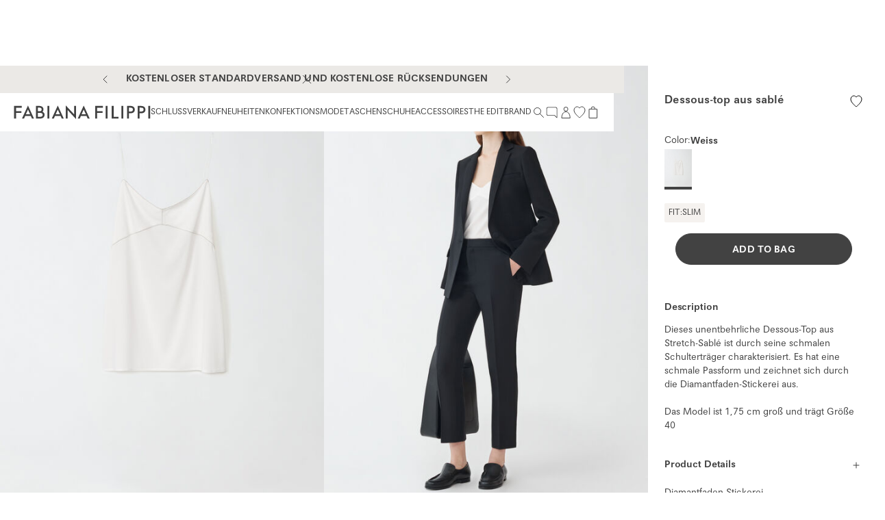

--- FILE ---
content_type: text/html; charset=utf-8
request_url: https://www.fabianafilippi.com/de-at/dessous-top-aus-sable-wei%C3%9F-TPD264F214D64600000142.html
body_size: 92541
content:
<!doctype html><html class="" lang="de" dir="ltr"><head><meta name="charset" content="utf-8"/><meta name="viewport" content="width=device-width, initial-scale=1.0, minimum-scale=1.0, maximum-scale=1.0"/><meta name="format-detection" content="telephone=no"/><link data-react-helmet="true" rel="canonical" href="https://www.fabianafilippi.com/de-at/dessous-top-aus-sable-weiß-TPD264F214D64600000142.html" as="document"/><link data-react-helmet="true" rel="preload" href="/mobify/bundle/4818/207218dcaaa24a255dc3.woff2" as="font" crossorigin="anonymous"/><link data-react-helmet="true" rel="preload" href="/mobify/bundle/4818/484328f6a485db5e3d18.woff" as="font" crossorigin="anonymous"/><link data-react-helmet="true" rel="preload" href="/mobify/bundle/4818/c4d796350dccc57ab438.woff2" as="font" crossorigin="anonymous"/><link data-react-helmet="true" rel="preload" href="/mobify/bundle/4818/ac80d6d28271ef7be6f1.woff" as="font" crossorigin="anonymous"/><link data-react-helmet="true" rel="preload" href="https://www.fabianafilippi.com/dw/image/v2/BGDG_PRD/on/demandware.static/-/Sites-47/default/dw9ddf2f1a/images/zoom/TPD264F214D6460000_0142_1.jpg?strip=false" as="image"/><link data-react-helmet="true" rel="preload" href="https://www.fabianafilippi.com/dw/image/v2/BGDG_PRD/on/demandware.static/-/Sites-47/default/dw3f139939/images/zoom/TPD264F214D6460000_0142_2.jpg?strip=false" as="image"/><link data-react-helmet="true" rel="preload" href="https://www.fabianafilippi.com/dw/image/v2/BGDG_PRD/on/demandware.static/-/Sites-47/default/dw0f8c5596/images/zoom/TPD264F214D6460000_0142_3.jpg?strip=false" as="image"/><link data-react-helmet="true" rel="preload" href="https://www.fabianafilippi.com/dw/image/v2/BGDG_PRD/on/demandware.static/-/Sites-47/default/dwb44cbaea/images/zoom/TPD264F214D6460000_0142_4.jpg?strip=false" as="image"/><link data-react-helmet="true" rel="preload" href="https://www.fabianafilippi.com/dw/image/v2/BGDG_PRD/on/demandware.static/-/Sites-47/default/dwb14619a4/images/zoom/TPD264F214D6460000_0142_5.jpg?strip=false" as="image"/><link data-react-helmet="true" rel="preload" href="https://www.fabianafilippi.com/dw/image/v2/BGDG_PRD/on/demandware.static/-/Sites-47/default/dw92e647d9/images/zoom/TPD264F214D6460000_0142_6.jpg?strip=false" as="image"/><link data-react-helmet="true" rel="preload" href="https://www.fabianafilippi.com/dw/image/v2/BGDG_PRD/on/demandware.static/-/Sites-47/default/dw9ddf2f1a/images/zoom/TPD264F214D6460000_0142_1.jpg?sw=375&amp;sh=518&amp;strip=false" as="image"/><link data-react-helmet="true" rel="preload" href="https://www.fabianafilippi.com/dw/image/v2/BGDG_PRD/on/demandware.static/-/Sites-47/default/dw3f139939/images/zoom/TPD264F214D6460000_0142_2.jpg?sw=375&amp;sh=518&amp;strip=false" as="image"/><link data-react-helmet="true" rel="preload" href="https://www.fabianafilippi.com/dw/image/v2/BGDG_PRD/on/demandware.static/-/Sites-47/default/dw0f8c5596/images/zoom/TPD264F214D6460000_0142_3.jpg?sw=375&amp;sh=518&amp;strip=false" as="image"/><link data-react-helmet="true" rel="preload" href="https://www.fabianafilippi.com/dw/image/v2/BGDG_PRD/on/demandware.static/-/Sites-47/default/dwb44cbaea/images/zoom/TPD264F214D6460000_0142_4.jpg?sw=375&amp;sh=518&amp;strip=false" as="image"/><link data-react-helmet="true" rel="preload" href="https://www.fabianafilippi.com/dw/image/v2/BGDG_PRD/on/demandware.static/-/Sites-47/default/dwb14619a4/images/zoom/TPD264F214D6460000_0142_5.jpg?sw=375&amp;sh=518&amp;strip=false" as="image"/><link data-react-helmet="true" rel="preload" href="https://www.fabianafilippi.com/dw/image/v2/BGDG_PRD/on/demandware.static/-/Sites-47/default/dw92e647d9/images/zoom/TPD264F214D6460000_0142_6.jpg?sw=375&amp;sh=518&amp;strip=false" as="image"/><meta data-react-helmet="true" name="description" content="Bestellen Sie Dessous-Top aus Sablé, Weiß für damen im offiziellen Fabiana Filippi® Online Shop. Kostenloser und schneller Versand!"/><meta data-react-helmet="true" http-equiv="Content-Security-Policy" content="img-src &#x27;self&#x27; blob: *.fabianafilippi.com *.commercecloud.salesforce.com data: *.paypal.com images.ctfassets.net *.vimeocdn.com *.thelevelgroup.com www.googletagmanager.com ssl.gstatic.com www.gstatic.com www.google-analytics.com api.qapla.it dolcegabbana-cdn.thron.com s3.eu-central-1.amazonaws.com *.payments-amazon.com *.media-amazon.com dev-pwa-fa.thelevelgroup.com api.qrcode-monkey.com www.google.it ib.adnxs.com assets.livestory.io mediacdn.livestory.io maps.googleapis.com maps.gstatic.com *.online-metrix.net cdn.cookielaw.org *.riskified.com *.scarabresearch.com *.requestmetrics.com google.com *.adroll.com *.facebook.com x.bidswitch.net *.g.doubleclick.net dsum-sec.casalemedia.com idsync.rlcdn.com pixel.rubiconproject.com us-u.openx.net sync.outbrain.com image2.pubmatic.com ups.analytics.yahoo.com sync.taboola.com eb2.3lift.com *.cookielaw.org *.google.it stileo.com *.emarsys.net stileo.it *.cloudfront.net *.amazonaws.com *.zendesk.com *.google-analytics.com *.analytics.google.com imgs.signifyd.com *.userway.org gtm.fabianafilippi.com bing.com *.shinystat.com *.brznetwork.com *.naiz.fit *.criteo.com *.yieldmo.com *.taboola.com *.teads.tv *.abtasty.com *.readymag.com *.fullstory.com *.demandware.net googletagmanager.com *.google.com *.pinterest.com *.snapchat.com *.contentsquare.net *.googlesyndication.com *.go-mpulse.net *.naver.net *.naver.com *.line-scdn.net *.tiktok.com *.hotjar.com *.akstat.io *.line.me *.bing.com *.barilliance.com *.barilliance.net *.cloudflareinsights.com cloudflareinsights.com analytics.google.com *.googletagmanager.com 100016344.collect.igodigital.com/collect.js *.cookiebot.com *.facebook.net *.analytics.tiktok.com *.pinimg.com *.sc-static.net *.daumcdn.net *.prf.hn *.yimg.jp *.cdnjs.cloudflare.com *.ytimg.com dev-pwa-dg.thelevelgroup.com stg-pwa-dg.thelevelgroup.com *.signifyd.com *.sizebay.technology *.doubleclick.net *.evergage.com www.google.com *.inside-graph.com *.trackjs.com *.sfmc-content.com cdn.cookie-script.com *.google.ad *.google.ae *.google.com.af *.google.com.ag *.google.al *.google.am *.google.co.ao *.google.com.ar *.google.as *.google.at *.google.com.au *.google.az *.google.ba *.google.com.bd *.google.be *.google.bf *.google.bg *.google.com.bh *.google.bi *.google.bj *.google.com.bn *.google.com.bo *.google.com.br *.google.bs *.google.bt *.google.co.bw *.google.by *.google.com.bz *.google.ca *.google.cd *.google.cf *.google.cg *.google.ch *.google.ci *.google.co.ck *.google.cl *.google.cm *.google.cn *.google.com.co *.google.co.cr *.google.com.cu *.google.cv *.google.com.cy *.google.cz *.google.de *.google.dj *.google.dk *.google.dm *.google.com.do *.google.dz *.google.com.ec *.google.ee *.google.com.eg *.google.es *.google.com.et *.google.fi *.google.com.fj *.google.fm *.google.fr *.google.ga *.google.ge *.google.gg *.google.com.gh *.google.com.gi *.google.gl *.google.gm *.google.gr *.google.com.gt *.google.gy *.google.com.hk *.google.hn *.google.hr *.google.ht *.google.hu *.google.co.id *.google.ie *.google.co.il *.google.im *.google.co.in *.google.iq *.google.is *.google.je *.google.com.jm *.google.jo *.google.co.jp *.google.co.ke *.google.com.kh *.google.ki *.google.kg *.google.co.kr *.google.com.kw *.google.kz *.google.la *.google.com.lb *.google.li *.google.lk *.google.co.ls *.google.lt *.google.lu *.google.lv *.google.com.ly *.google.co.ma *.google.md *.google.me *.google.mg *.google.mk *.google.ml *.google.com.mm *.google.mn *.google.com.mt *.google.mu *.google.mv *.google.mw *.google.com.mx *.google.com.my *.google.co.mz *.google.com.na *.google.com.ng *.google.com.ni *.google.ne *.google.nl *.google.no *.google.com.np *.google.nr *.google.nu *.google.co.nz *.google.com.om *.google.com.pa *.google.com.pe *.google.com.pg *.google.com.ph *.google.com.pk *.google.pl *.google.pn *.google.com.pr *.google.ps *.google.pt *.google.com.py *.google.com.qa *.google.ro *.google.ru *.google.rw *.google.com.sa *.google.com.sb *.google.sc *.google.se *.google.com.sg *.google.sh *.google.si *.google.sk *.google.com.sl *.google.sn *.google.so *.google.sm *.google.sr *.google.st *.google.com.sv *.google.td *.google.tg *.google.co.th *.google.com.tj *.google.tl *.google.tm *.google.tn *.google.to *.google.com.tr *.google.tt *.google.com.tw *.google.co.tz *.google.com.ua *.google.co.ug *.google.co.uk *.google.com.uy *.google.co.uz *.google.com.vc *.google.co.ve *.google.co.vi *.google.com.vn *.google.vu *.google.ws *.google.rs *.google.co.za *.google.co.zm *.google.co.zw *.google.cat *.adform.net *.socdm.com *.ad-stir.com *.omnitagjs.com *.amanad.adtdp.com *.adnxs.com r.casalemedia.com *.dable.io *.dmxleo.com *.demdex.net *.emxdgt.com *.adingo.jp *.stickyadstv.com *.id5-sync.com *.360yield.com *.ivitrack.com *.daum.net *.krxd.net *.liadm.com *.rubiconproject.com *.media.net *.mediavine.com *.mediawallahscript.com *.meba.kr *.microad.jp *.nate.com *.postrelease.com *.agkn.com *.outbrain.com *.pubmatic.com *.revcontent.com *.yahoo.net *.sharethrough.com *.smaato.net *.smartadserver.com *.tapad.com *.tremorhub.com *.thebrighttag.com *.clmbtech.com *.toast.com *.tpmn.co.kr *.3lift.com *.twiago.com *.aralego.com *.yieldlab.net; media-src mediastorage.livestory.io mediacdn.livestory.io *.zdassets.com *.readymag.com *.userway.org *.naiz.fit *.criteo.com *.yieldmo.com *.taboola.com *.teads.tv; script-src &#x27;self&#x27; &#x27;unsafe-inline&#x27; &#x27;unsafe-eval&#x27; storage.googleapis.com *.paypalobjects.com *.paypal.com cdnjs.cloudflare.com *.klarnaservices.com *.playground.klarnaservices.com *.klarna.com *.safecharge.com *.cloudflare.com *.vimeo.com www.googletagmanager.com tagmanager.google.com www.google-analytics.com ssl.google-analytics.com api.wordlift.io cdn.decibelinsight.net *.payments-amazon.com code.jquery.com cdn.acsbapp.com *.signifyd.com maps.googleapis.com cdn.cookielaw.org pay.google.com google.com *.riskified.com *.scarabresearch.com *.equalweb.com *.requestmetrics.com *.hotjar.com unpkg.com *.adroll.com cdn.sales.partner.stylight.net tag.rmp.rakuten.com assets.livestory.io *.facebook.net *.zdassets.com *.zendesk.com *.cookielaw.org glamipixel.com analytics.tiktok.com *.barilliance.com *.barilliance.net stileo.it *.emarsys.net widget-mediator.zopim.com *.mention-me.com *.cloudfront.net *.wordlift.io *.googleapis.com *.cloudflareinsights.com imgs.signifyd.com *.userway.org gtm.fabianafilippi.com bing.com *.shinystat.com *.criteo.com *.naiz.fit *.yieldmo.com *.taboola.com *.teads.tv *.studentbeans.com *.cnstrc.com cnstrc.com ln-rules.rewardstyle.com *.abtasty.com *.readymag.com *.fullstory.com *.googletagmanager.com *.google.com googletagmanager.com *.facebook.com cdn.evgnet.com acsbapp.com cloud.wordlift.io *.sizebay.technology *.contentsquare.net *.pinterest.com *.snapchat.com *.go-mpulse.net *.naver.net *.naver.com *.line-scdn.net *.tiktok.com *.akstat.io *.line.me *.bing.com cloudflareinsights.com analytics.google.com *.tagmanager.google.com *.google-analytics.com *.ssl.google-analytics.com *.unpkg.com *.cdn.sales.partner.stylight.net *.tag.rmp.rakuten.com *.assets.livestory.io *.cdn.evgnet.com *.acsbapp.com *.cdn.acsbapp.com *.cloud.wordlift.io *.analytics.google.com 100016344.collect.igodigital.com/collect.js *.consent.cookiebot.com *.analytics.tiktok.com *.pinimg.com *.sc-static.net *.daumcdn.net *.prf.hn *.yimg.jp *.cdnjs.cloudflare.com *.commercecloud.salesforce.com *.storage.googleapis.com *.youtube.com *.api.wordlift.io *.cdn.decibelinsight.net *.code.jquery.com *.inside-graph.com *.eu4-live.inside-graph.com cdn.scarabresearch.com *.doubleclick.net *.cookiebot.com *.googlesyndication.com *.trackjs.com *.googleadservices.com *.evergage.com *.sfmc-content.com cdn.cookie-script.com; script-src-attr &#x27;unsafe-inline&#x27;; connect-src &#x27;self&#x27; wss: blob: data: *.paypal.com *.klarnaservices.com *.playground.klarnaservices.com *.klarna.com *.klarnaevt.com *.safecharge.com cdn.plyr.io *.onetrust.com www.google-analytics.com ssr-gtm.thelevelgroup.com stats.g.doubleclick.net *.vimeo.com vimeo.com *.zdassets.com thelevelgroup.zendesk.com widget-mediator.zopim.com api.wordlift.io cdn.decibelinsight.net *.amazon.com luxdeepblue.github.io vmcore.luxottica.com *.omtrdc.net d5nhc6q3o19l2.cloudfront.net *.luxdeepblue.com local.thelevelgroup.com api.livestory.io assets.livestory.io *.analytics.google.com *.evergage.com cdn.acsbapp.com maps.googleapis.com api.cquotient.com *.zendesk.com *.zopim.com cdn.cookielaw.org pay.google.com google.com *.riskified.com *.equalweb.com cdn.scarabresearch.com *.requestmetrics.com *.criteo.com *.g.doubleclick.net fonts.gstatic.com webchannel-content.eservice.emarsys.net analytics.tiktok.com recommender.scarabresearch.com ekr.zdassets.com zendesk-eu.my.sentry.io www.facebook.com *.data-dynamic.net *.google.com *.zopim-com *.google-analytics.com imgs.signifyd.com cloudflareinsights.com *.userway.org gtm.fabianafilippi.com bing.com *.naiz.fit *.yieldmo.com *.taboola.com *.teads.tv gtm.ln-cc.com *.mention-me.com mention-me.com *.studentbeans.com ac.cnstrc.com *.abtasty.com *.readymag.com *.klarna *.fullstory.com *.snapchat.com *.contentsquare.net *.pinterest.com *.go-mpulse.net *.naver.net *.naver.com *.line-scdn.net *.tiktok.com *.akstat.io *.line.me *.bing.com *.barilliance.com *.barilliance.net *.cloudflareinsights.com analytics.google.com *.googletagmanager.com 100016344.collect.igodigital.com/collect.js *.consent.cookiebot.com *.facebook.net *.facebook.com *.analytics.tiktok.com *.pinimg.com *.sc-static.net *.daumcdn.net *.prf.hn *.yimg.jp *.cdnjs.cloudflare.com *.commercecloud.salesforce.com *.cdn.plyr.io *.ssr-gtm.thelevelgroup.com *.stats.g.doubleclick.net *.youtube.com *.thelevelgroup.zendesk.com *.widget-mediator.zopim.com *.api.wordlift.io *.cdn.decibelinsight.net *.luxdeepblue.github.io *.vmcore.luxottica.com *.d5nhc6q3o19l2.cloudfront.net *.local.thelevelgroup.com *.algolia.net *.api.livestory.io *.assets.livestory.io *.acsbapp.com *.cdn.acsbapp.com *.signifyd.com *.cdn.evgnet.com *.cloud.wordlift.io *.inside-graph.com *.eu4-live.inside-graph.com *.sizebay.technology *.googlesyndication.com *.trackjs.com *.cookiebot.com *.api.cquotient.com *.sfmc-content.com cdn.cookie-script.com *.google.ad *.google.ae *.google.com.af *.google.com.ag *.google.al *.google.am *.google.co.ao *.google.com.ar *.google.as *.google.at *.google.com.au *.google.az *.google.ba *.google.com.bd *.google.be *.google.bf *.google.bg *.google.com.bh *.google.bi *.google.bj *.google.com.bn *.google.com.bo *.google.com.br *.google.bs *.google.bt *.google.co.bw *.google.by *.google.com.bz *.google.ca *.google.cd *.google.cf *.google.cg *.google.ch *.google.ci *.google.co.ck *.google.cl *.google.cm *.google.cn *.google.com.co *.google.co.cr *.google.com.cu *.google.cv *.google.com.cy *.google.cz *.google.de *.google.dj *.google.dk *.google.dm *.google.com.do *.google.dz *.google.com.ec *.google.ee *.google.com.eg *.google.es *.google.com.et *.google.fi *.google.com.fj *.google.fm *.google.fr *.google.ga *.google.ge *.google.gg *.google.com.gh *.google.com.gi *.google.gl *.google.gm *.google.gr *.google.com.gt *.google.gy *.google.com.hk *.google.hn *.google.hr *.google.ht *.google.hu *.google.co.id *.google.ie *.google.co.il *.google.im *.google.co.in *.google.iq *.google.is *.google.it *.google.je *.google.com.jm *.google.jo *.google.co.jp *.google.co.ke *.google.com.kh *.google.ki *.google.kg *.google.co.kr *.google.com.kw *.google.kz *.google.la *.google.com.lb *.google.li *.google.lk *.google.co.ls *.google.lt *.google.lu *.google.lv *.google.com.ly *.google.co.ma *.google.md *.google.me *.google.mg *.google.mk *.google.ml *.google.com.mm *.google.mn *.google.com.mt *.google.mu *.google.mv *.google.mw *.google.com.mx *.google.com.my *.google.co.mz *.google.com.na *.google.com.ng *.google.com.ni *.google.ne *.google.nl *.google.no *.google.com.np *.google.nr *.google.nu *.google.co.nz *.google.com.om *.google.com.pa *.google.com.pe *.google.com.pg *.google.com.ph *.google.com.pk *.google.pl *.google.pn *.google.com.pr *.google.ps *.google.pt *.google.com.py *.google.com.qa *.google.ro *.google.ru *.google.rw *.google.com.sa *.google.com.sb *.google.sc *.google.se *.google.com.sg *.google.sh *.google.si *.google.sk *.google.com.sl *.google.sn *.google.so *.google.sm *.google.sr *.google.st *.google.com.sv *.google.td *.google.tg *.google.co.th *.google.com.tj *.google.tl *.google.tm *.google.tn *.google.to *.google.com.tr *.google.tt *.google.com.tw *.google.co.tz *.google.com.ua *.google.co.ug *.google.co.uk *.google.com.uy *.google.co.uz *.google.com.vc *.google.co.ve *.google.co.vi *.google.com.vn *.google.vu *.google.ws *.google.rs *.google.co.za *.google.co.zm *.google.co.zw *.google.cat *.hotjar.com *.adform.net *.socdm.com *.ad-stir.com *.omnitagjs.com *.amanad.adtdp.com *.adnxs.com x.bidswitch.net r.casalemedia.com *.dable.io *.dmxleo.com *.demdex.net *.emxdgt.com *.adingo.jp *.stickyadstv.com *.id5-sync.com *.360yield.com *.ivitrack.com *.daum.net *.krxd.net *.liadm.com idsync.rlcdn.com *.rubiconproject.com *.media.net *.mediavine.com *.mediawallahscript.com *.meba.kr *.microad.jp *.nate.com *.postrelease.com *.agkn.com *.outbrain.com *.pubmatic.com *.revcontent.com *.yahoo.net *.sharethrough.com *.smaato.net *.smartadserver.com *.tapad.com *.tremorhub.com *.thebrighttag.com *.clmbtech.com *.toast.com *.tpmn.co.kr *.3lift.com *.twiago.com *.aralego.com *.yieldlab.net; frame-src &#x27;self&#x27; *.paypal.com *.safecharge.com *.vimeo.com *.studentbeans.com *.spotify.com *.soundcloud.com www.googletagmanager.com pay.google.com google.com centinelapistag.cardinalcommerce.com *.klarna.com *.klarnaservices.com *.criteo.com www.facebook.com *.emarsys.net imgs.signifyd.com h.online-metrix.net *.userway.org gtm.fabianafilippi.com *.zendesk.com bing.com *.naiz.fit *.yieldmo.com *.taboola.com *.teads.tv *.mention-me.com mention-me.com *.abtasty.com ln-rules.rewardstyle.com *.readymag.com readymag.com ln-cc.com my.readymag.com www.ln-cc.com *.google.com *.snapchat.com *.contentsquare.net *.pinterest.com *.go-mpulse.net *.naver.net *.naver.com *.line-scdn.net *.tiktok.com *.akstat.io *.line.me *.bing.com *.barilliance.com *.barilliance.net *.cloudflareinsights.com cloudflareinsights.com analytics.google.com *.googletagmanager.com 100016344.collect.igodigital.com/collect.js *.consent.cookiebot.com *.facebook.net *.facebook.com *.analytics.tiktok.com *.pinimg.com *.sc-static.net *.daumcdn.net *.prf.hn *.yimg.jp *.cdnjs.cloudflare.com *.commercecloud.salesforce.com *.youtube.com *.wanna.fashion *.signifyd.com *.online-metrix.net *.sizebay.technology *.doubleclick.net *.evergage.com *.inside-graph.com *.hotjar.com *.cookiebot.com *.sfmc-content.com; default-src &#x27;self&#x27;; base-uri &#x27;self&#x27;; font-src &#x27;self&#x27; https: data: *.abtasty.com *.gstatic.com *.googleapis.com; object-src &#x27;none&#x27;; style-src &#x27;self&#x27; https: &#x27;unsafe-inline&#x27; *.abtasty.com *.gstatic.com *.googleapis.com googletagmanager.com tagmanager.google.com *.criteo.com *.yieldmo.com *.taboola.com *.teads.tv; upgrade-insecure-requests ;"/><meta data-react-helmet="true" http-equiv="content-language" content="de-at"/><script data-react-helmet="true" type="application/ld+json">{"@context":"http://schema.org/","@type":"Product","name":"Dessous-Top aus Sablé, Weiß","image":["/on/demandware.static/-/Sites-47/default/dw9ddf2f1a/images/zoom/TPD264F214D6460000_0142_1.jpg","/on/demandware.static/-/Sites-47/default/dw9ddf2f1a/images/zoom/TPD264F214D6460000_0142_1.jpg","/on/demandware.static/-/Sites-47/default/dw9ddf2f1a/images/zoom/TPD264F214D6460000_0142_1.jpg","/on/demandware.static/-/Sites-47/default/dw9ddf2f1a/images/zoom/TPD264F214D6460000_0142_1.jpg","/on/demandware.static/-/Sites-47/default/dw9ddf2f1a/images/zoom/TPD264F214D6460000_0142_1.jpg","/on/demandware.static/-/Sites-47/default/dw9ddf2f1a/images/zoom/TPD264F214D6460000_0142_1.jpg"],"description":"<br> Diamantfaden-Stickerei <br> Stretch-Sablé<br> Gewebe: 96 % Viskose – 4 % Elastan <br> Länge: 67 cm (Größe 40)<br> Hergestellt in Italien","color":"WEISS","sku":"TPD264F214D64600000142","gtin":null,"url":"https://www.fabianafilippi.com/de-at/dessous-top-aus-sable-wei%C3%9F-TPD264F214D64600000142.html","brand":{"@type":"Brand","name":"Fabiana Filippi"},"review":{"@type":"Review","ratingValue":5,"author":{"@type":"Organization","name":"Fabiana Filippi"}},"@id":"https://www.fabianafilippi.com/de-at/dessous-top-aus-sable-wei%C3%9F-TPD264F214D64600000142.html","mainEntityOfPage":"https://www.fabianafilippi.com/de-at/dessous-top-aus-sable-wei%C3%9F-TPD264F214D64600000142.html","mpn":"TPD264F214D6460000","material":"VISKOSE","model":"TPD264F214","audience":{"@type":"Audience","audienceType":"Female"}}</script><script data-react-helmet="true" type="application/ld+json">{"@context":"https://schema.org","@type":"BreadcrumbList","itemListElement":[{"@type":"ListItem","position":0,"name":"Start","item":"https://www.fabianafilippi.com/de-at/"},{"@type":"ListItem","position":1,"name":"Dessous-Top aus Sablé, Weiß","item":"https://www.fabianafilippi.com/de-at/dessous-top-aus-sable-wei%C3%9F-TPD264F214D64600000142.html"}]}</script><script data-react-helmet="true" type="application/ld+json">{"@context":"https://schema.org","@type":"ItemList","itemListElement":[{"@type":"SiteNavigationElement","position":1,"name":"SCHLUSSVERKAUF","description":"Besuchen Sie den offiziellen E-Shop von Fabiana Filippi® und entdecken die Auswahl an SCHLUSSVERKAUF für damen. Wählen Sie aus den modischen Vorschlägen und kaufen jetzt online!","url":"https://www.fabianafilippi.com/de-at/schlussverkauf/","_id":"fw25-sales-collection"},{"@type":"SiteNavigationElement","position":2,"name":"Das Neueste","description":"Besuchen Sie den offiziellen E-Shop von Fabiana Filippi® und entdecken die Auswahl an Das Neueste für damen. Wählen Sie aus den modischen Vorschlägen und kaufen jetzt online!","url":"https://www.fabianafilippi.com/de-at/das-neueste/","_id":"new-arrivals"},{"@type":"SiteNavigationElement","position":3,"name":"Kleidung","description":"Besuchen Sie den offiziellen E-Shop von Fabiana Filippi® und entdecken die Auswahl an Kleidung für damen. Wählen Sie aus den modischen Vorschlägen und kaufen jetzt online!","url":"https://www.fabianafilippi.com/de-at/kleidung/","_id":"women-clothing"},{"@type":"SiteNavigationElement","position":4,"name":"Taschen","description":"Besuchen Sie den offiziellen E-Shop von Fabiana Filippi® und entdecken die Auswahl an Taschen für damen. Wählen Sie aus den modischen Vorschlägen und kaufen jetzt online!","url":"https://www.fabianafilippi.com/de-at/taschen/","_id":"bags"},{"@type":"SiteNavigationElement","position":5,"name":"Schuhe","description":"Besuchen Sie den offiziellen E-Shop von Fabiana Filippi® und entdecken die Auswahl an Schuhe für damen. Wählen Sie aus den modischen Vorschlägen und kaufen jetzt online!","url":"https://www.fabianafilippi.com/de-at/schuhe/","_id":"shoes"},{"@type":"SiteNavigationElement","position":6,"name":"Accessoires","description":"Besuchen Sie den offiziellen E-Shop von Fabiana Filippi® und entdecken die Auswahl an Accessoires für damen. Wählen Sie aus den modischen Vorschlägen und kaufen jetzt online!","url":"https://www.fabianafilippi.com/de-at/accessoires/","_id":"accessories"},{"@type":"SiteNavigationElement","position":7,"name":"Upcycled","description":"Besuchen Sie den offiziellen E-Shop von Fabiana Filippi® und entdecken die Auswahl an Upcycled für damen. Wählen Sie aus den modischen Vorschlägen und kaufen jetzt online!","url":"https://www.fabianafilippi.com/de-at/upcycled/","_id":"capsule-collection"},{"@type":"SiteNavigationElement","position":8,"name":"Best Sellers","description":"PLP Barillance","url":"https://www.fabianafilippi.com/de-at/best-sellers/","_id":"best-sellers"},{"@type":"SiteNavigationElement","position":9,"name":"Black & White Selection","description":"Besuchen Sie den offiziellen E-Shop von Fabiana Filippi® und entdecken die Auswahl an Black & White Selection für damen. Wählen Sie aus den modischen Vorschlägen und kaufen jetzt online!","url":"https://www.fabianafilippi.com/de-at/black-and-white-selection/","_id":"black-and-white-selection"},{"@type":"SiteNavigationElement","position":10,"name":"Töne Bordeaux","description":"Besuchen Sie den offiziellen E-Shop von Fabiana Filippi® und entdecken die Auswahl an Töne Bordeaux für damen. Wählen Sie aus den modischen Vorschlägen und kaufen jetzt online!","url":"https://www.fabianafilippi.com/de-at/tone-bordeaux/","_id":"burgundy-tone"},{"@type":"SiteNavigationElement","position":11,"name":"Töne Kamelbraun","description":"Besuchen Sie den offiziellen E-Shop von Fabiana Filippi® und entdecken die Auswahl an Töne Kamelbraun für damen. Wählen Sie aus den modischen Vorschlägen und kaufen jetzt online!","url":"https://www.fabianafilippi.com/de-at/tone-kamelbraun/","_id":"camel-tone"},{"@type":"SiteNavigationElement","position":12,"name":"Canvas","description":"Besuchen Sie den offiziellen E-Shop von Fabiana Filippi® und entdecken die Auswahl an Canvas für damen. Wählen Sie aus den modischen Vorschlägen und kaufen jetzt online!","url":"https://www.fabianafilippi.com/de-at/canvas/","_id":"canvas"},{"@type":"SiteNavigationElement","position":13,"name":"Carryover","description":"Besuchen Sie den offiziellen E-Shop von Fabiana Filippi® und entdecken die Auswahl an Carryover für damen. Wählen Sie aus den modischen Vorschlägen und kaufen jetzt online!","url":"https://www.fabianafilippi.com/de-at/carryover/","_id":"carryover"},{"@type":"SiteNavigationElement","position":14,"name":"Celestial Embroidery","description":"Besuchen Sie den offiziellen E-Shop von Fabiana Filippi® und entdecken die Auswahl an Celestial Embroidery für damen. Wählen Sie aus den modischen Vorschlägen und kaufen jetzt online!","url":"https://www.fabianafilippi.com/de-at/celestial-embroidery/","_id":"celestial-embroidery"},{"@type":"SiteNavigationElement","position":15,"name":"Classic Essentials","description":"Besuchen Sie den offiziellen E-Shop von Fabiana Filippi® und entdecken die Auswahl an Classic Essentials für damen. Wählen Sie aus den modischen Vorschlägen und kaufen jetzt online!","url":"https://www.fabianafilippi.com/de-at/classic-essentials/","_id":"classic-essentials"},{"@type":"SiteNavigationElement","position":16,"name":"Unsere Auswahl für Sie","description":"Besuchen Sie den offiziellen E-Shop von Fabiana Filippi® und entdecken die Auswahl an Unsere Auswahl für Sie für damen. Wählen Sie aus den modischen Vorschlägen und kaufen jetzt online!","url":"https://www.fabianafilippi.com/de-at/unsere-auswahl-fur-sie/","_id":"client-12152"},{"@type":"SiteNavigationElement","position":17,"name":"Für Sie ausgewählt","description":"Besuchen Sie den offiziellen E-Shop von Fabiana Filippi® und entdecken die Auswahl an Für Sie ausgewählt für damen. Wählen Sie aus den modischen Vorschlägen und kaufen jetzt online!","url":"https://www.fabianafilippi.com/de-at/fur-sie-ausgewahlt/","_id":"client-54176"},{"@type":"SiteNavigationElement","position":18,"name":"Auswahl für Sie","description":"Besuchen Sie den offiziellen E-Shop von Fabiana Filippi® und entdecken die Auswahl an Auswahl für Sie für damen. Wählen Sie aus den modischen Vorschlägen und kaufen jetzt online!","url":"https://www.fabianafilippi.com/de-at/auswahl-fur-sie/","_id":"client-70705"},{"@type":"SiteNavigationElement","position":19,"name":"Jacken & Mäntel","description":"Besuchen Sie den offiziellen E-Shop von Fabiana Filippi® und entdecken die Auswahl an Jacken & Mäntel für damen. Wählen Sie aus den modischen Vorschlägen und kaufen jetzt online!","url":"https://www.fabianafilippi.com/de-at/jacken-and-mantel/","_id":"coat-jackets"},{"@type":"SiteNavigationElement","position":20,"name":"Taschen entdecken","description":"Besuchen Sie den offiziellen E-Shop von Fabiana Filippi® und entdecken die Auswahl an Taschen entdecken für damen. Wählen Sie aus den modischen Vorschlägen und kaufen jetzt online!","url":"https://www.fabianafilippi.com/de-at/taschen-entdecken/","_id":"discover-eclissi"},{"@type":"SiteNavigationElement","position":21,"name":"Kleiderauswahl","description":"Besuchen Sie den offiziellen E-Shop von Fabiana Filippi® und entdecken die Auswahl an Kleiderauswahl für damen. Wählen Sie aus den modischen Vorschlägen und kaufen jetzt online!","url":"https://www.fabianafilippi.com/de-at/kleiderauswahl/","_id":"dresses-selection"},{"@type":"SiteNavigationElement","position":22,"name":"Ebenholz","description":"Besuchen Sie den offiziellen E-Shop von Fabiana Filippi® und entdecken die Auswahl an Ebenholz für damen. Wählen Sie aus den modischen Vorschlägen und kaufen jetzt online!","url":"https://www.fabianafilippi.com/de-at/ebenholz/","_id":"ebony"},{"@type":"SiteNavigationElement","position":23,"name":"Abendkeidung","description":"Besuchen Sie den offiziellen E-Shop von Fabiana Filippi® und entdecken die Auswahl an Abendkeidung für damen. Wählen Sie aus den modischen Vorschlägen und kaufen jetzt online!","url":"https://www.fabianafilippi.com/de-at/abendkeidung/","_id":"evening-wear"},{"@type":"SiteNavigationElement","position":24,"name":"Fabula","description":"Besuchen Sie den offiziellen E-Shop von Fabiana Filippi® und entdecken die Auswahl an Fabula für damen. Wählen Sie aus den modischen Vorschlägen und kaufen jetzt online!","url":"https://www.fabianafilippi.com/de-at/fabula/","_id":"fabula-mundi"},{"@type":"SiteNavigationElement","position":25,"name":"Fall Winter 2024","description":"Besuchen Sie den offiziellen E-Shop von Fabiana Filippi® und entdecken die Auswahl an Fall Winter 2024 für damen. Wählen Sie aus den modischen Vorschlägen und kaufen jetzt online!","url":"https://www.fabianafilippi.com/de-at/fall-winter-2024/","_id":"fall-winter-collection"},{"@type":"SiteNavigationElement","position":26,"name":"FW24 Collection","description":"Besuchen Sie den offiziellen E-Shop von Fabiana Filippi® und entdecken die Auswahl an FW24 Collection für damen. Wählen Sie aus den modischen Vorschlägen und kaufen jetzt online!","url":"https://www.fabianafilippi.com/de-at/fw24-collection/","_id":"fw2024-collection"},{"@type":"SiteNavigationElement","position":27,"name":"Sales Selection","description":"Besuchen Sie den offiziellen E-Shop von Fabiana Filippi® und entdecken die Auswahl an Sales Selection für damen. Wählen Sie aus den modischen Vorschlägen und kaufen jetzt online!","url":"https://www.fabianafilippi.com/de-at/sales-selection/","_id":"fw24-winter-sales-g1"},{"@type":"SiteNavigationElement","position":28,"name":"Strickwarenkollektion","description":"Besuchen Sie den offiziellen E-Shop von Fabiana Filippi® und entdecken die Auswahl an Strickwarenkollektion für damen. Wählen Sie aus den modischen Vorschlägen und kaufen jetzt online!","url":"https://www.fabianafilippi.com/de-at/strickwarenkollektion/","_id":"fw25-knitwear"},{"@type":"SiteNavigationElement","position":29,"name":"Hosenauswahl","description":"Besuchen Sie den offiziellen E-Shop von Fabiana Filippi® und entdecken die Auswahl an Hosenauswahl für damen. Wählen Sie aus den modischen Vorschlägen und kaufen jetzt online!","url":"https://www.fabianafilippi.com/de-at/hosenauswahl/","_id":"fw25-pants"},{"@type":"SiteNavigationElement","position":30,"name":"FW25 Collection","description":"Besuchen Sie den offiziellen E-Shop von Fabiana Filippi® und entdecken die Auswahl an FW25 Collection für damen. Wählen Sie aus den modischen Vorschlägen und kaufen jetzt online!","url":"https://www.fabianafilippi.com/de-at/fw25-collection/","_id":"fw25-pre-collection"},{"@type":"SiteNavigationElement","position":31,"name":"Rockauswahl","description":"Besuchen Sie den offiziellen E-Shop von Fabiana Filippi® und entdecken die Auswahl an Rockauswahl für damen. Wählen Sie aus den modischen Vorschlägen und kaufen jetzt online!","url":"https://www.fabianafilippi.com/de-at/rockauswahl/","_id":"fw25-skirts"},{"@type":"SiteNavigationElement","position":32,"name":"Geschenkführer","description":"Besuchen Sie den offiziellen E-Shop von Fabiana Filippi® und entdecken die Auswahl an Geschenkführer für damen. Wählen Sie aus den modischen Vorschlägen und kaufen jetzt online!","url":"https://www.fabianafilippi.com/de-at/geschenkfuhrer/","_id":"gifts"},{"@type":"SiteNavigationElement","position":33,"name":"Töne Grün","description":"Besuchen Sie den offiziellen E-Shop von Fabiana Filippi® und entdecken die Auswahl an Töne Grün für damen. Wählen Sie aus den modischen Vorschlägen und kaufen jetzt online!","url":"https://www.fabianafilippi.com/de-at/tone-grun/","_id":"green-tone"},{"@type":"SiteNavigationElement","position":34,"name":"Handwerkliche Arbeiten","description":"Besuchen Sie den offiziellen E-Shop von Fabiana Filippi® und entdecken die Auswahl an Handwerkliche Arbeiten für damen. Wählen Sie aus den modischen Vorschlägen und kaufen jetzt online!","url":"https://www.fabianafilippi.com/de-at/handwerkliche-arbeiten/","_id":"handcrafted-works"},{"@type":"SiteNavigationElement","position":35,"name":"Festliche Looks","description":"Besuchen Sie den offiziellen E-Shop von Fabiana Filippi® und entdecken die Auswahl an Festliche Looks für damen. Wählen Sie aus den modischen Vorschlägen und kaufen jetzt online!","url":"https://www.fabianafilippi.com/de-at/festliche-looks/","_id":"holiday-gift"},{"@type":"SiteNavigationElement","position":36,"name":"Icons","description":"PLP Barillance","url":"https://www.fabianafilippi.com/de-at/icons/","_id":"icons"},{"@type":"SiteNavigationElement","position":37,"name":"Strickwaren-Auswahl","description":"Besuchen Sie den offiziellen E-Shop von Fabiana Filippi® und entdecken die Auswahl an Strickwaren-Auswahl für damen. Wählen Sie aus den modischen Vorschlägen und kaufen jetzt online!","url":"https://www.fabianafilippi.com/de-at/strickwaren-auswahl/","_id":"knitwear-selection"},{"@type":"SiteNavigationElement","position":38,"name":"Linen Selection","description":"Besuchen Sie den offiziellen E-Shop von Fabiana Filippi® und entdecken die Auswahl an Linen Selection für damen. Wählen Sie aus den modischen Vorschlägen und kaufen jetzt online!","url":"https://www.fabianafilippi.com/de-at/linen-selection/","_id":"linen-selection"},{"@type":"SiteNavigationElement","position":39,"name":"Die Meistgewünschten","description":"Besuchen Sie den offiziellen E-Shop von Fabiana Filippi® und entdecken die Auswahl an Die Meistgewünschten für damen. Wählen Sie aus den modischen Vorschlägen und kaufen jetzt online!","url":"https://www.fabianafilippi.com/de-at/die-meistgewunschten/","_id":"most-wanted"},{"@type":"SiteNavigationElement","position":40,"name":"Essentials","description":"Besuchen Sie den offiziellen E-Shop von Fabiana Filippi® und entdecken die Auswahl an Essentials für damen. Wählen Sie aus den modischen Vorschlägen und kaufen jetzt online!","url":"https://www.fabianafilippi.com/de-at/essentials/","_id":"new-in-essentials"},{"@type":"SiteNavigationElement","position":41,"name":"Anlassmode","description":"Besuchen Sie den offiziellen E-Shop von Fabiana Filippi® und entdecken die Auswahl an Anlassmode für damen. Wählen Sie aus den modischen Vorschlägen und kaufen jetzt online!","url":"https://www.fabianafilippi.com/de-at/anlassmode/","_id":"new-in-occasionwear"},{"@type":"SiteNavigationElement","position":42,"name":"Mäntel und Jacken","description":"Besuchen Sie den offiziellen E-Shop von Fabiana Filippi® und entdecken die Auswahl an Mäntel und Jacken für damen. Wählen Sie aus den modischen Vorschlägen und kaufen jetzt online!","url":"https://www.fabianafilippi.com/de-at/mantel-und-jacken/","_id":"outerwear-looks"},{"@type":"SiteNavigationElement","position":43,"name":"Urlaubs-Looks","description":"Besuchen Sie den offiziellen E-Shop von Fabiana Filippi® und entdecken die Auswahl an Urlaubs-Looks für damen. Wählen Sie aus den modischen Vorschlägen und kaufen jetzt online!","url":"https://www.fabianafilippi.com/de-at/urlaubs-looks/","_id":"party-look"},{"@type":"SiteNavigationElement","position":44,"name":"Party Looks","description":"Besuchen Sie den offiziellen E-Shop von Fabiana Filippi® und entdecken die Auswahl an Party Looks für damen. Wählen Sie aus den modischen Vorschlägen und kaufen jetzt online!","url":"https://www.fabianafilippi.com/de-at/party-looks/","_id":"party-looks"},{"@type":"SiteNavigationElement","position":45,"name":"Pictadruck Auswahl","description":"Besuchen Sie den offiziellen E-Shop von Fabiana Filippi® und entdecken die Auswahl an Pictadruck Auswahl für damen. Wählen Sie aus den modischen Vorschlägen und kaufen jetzt online!","url":"https://www.fabianafilippi.com/de-at/pictadruck-auswahl/","_id":"picta-selection"},{"@type":"SiteNavigationElement","position":46,"name":"PRIVATE SALE FW25","description":"Besuchen Sie den offiziellen E-Shop von Fabiana Filippi® und entdecken die Auswahl an PRIVATE SALE FW25 für damen. Wählen Sie aus den modischen Vorschlägen und kaufen jetzt online!","url":"https://www.fabianafilippi.com/de-at/private-sale-fw25/","_id":"private-sale-fw25"},{"@type":"SiteNavigationElement","position":47,"name":"Valentinsgruß","description":"Besuchen Sie den offiziellen E-Shop von Fabiana Filippi® und entdecken die Auswahl an Valentinsgruß für damen. Wählen Sie aus den modischen Vorschlägen und kaufen jetzt online!","url":"https://www.fabianafilippi.com/de-at/valentinsgru%C3%9F/","_id":"sanvalentine-selection"},{"@type":"SiteNavigationElement","position":48,"name":"Saisonale Must-Have","description":"Besuchen Sie den offiziellen E-Shop von Fabiana Filippi® und entdecken die Auswahl an Saisonale Must-Have für damen. Wählen Sie aus den modischen Vorschlägen und kaufen jetzt online!","url":"https://www.fabianafilippi.com/de-at/saisonale-must-have/","_id":"seasonal-must-have"},{"@type":"SiteNavigationElement","position":49,"name":"Blusen & Tops","description":"Besuchen Sie den offiziellen E-Shop von Fabiana Filippi® und entdecken die Auswahl an Blusen & Tops für damen. Wählen Sie aus den modischen Vorschlägen und kaufen jetzt online!","url":"https://www.fabianafilippi.com/de-at/blusen-and-tops/","_id":"shirts-and-tops"},{"@type":"SiteNavigationElement","position":50,"name":"Shoppe Nach Look","description":"Besuchen Sie den offiziellen E-Shop von Fabiana Filippi® und entdecken die Auswahl an Shoppe Nach Look für damen. Wählen Sie aus den modischen Vorschlägen und kaufen jetzt online!","url":"https://www.fabianafilippi.com/de-at/shoppe-nach-look/","_id":"shop-by-look"},{"@type":"SiteNavigationElement","position":51,"name":"SS25 Main Collection","description":"Besuchen Sie den offiziellen E-Shop von Fabiana Filippi® und entdecken die Auswahl an SS25 Main Collection für damen. Wählen Sie aus den modischen Vorschlägen und kaufen jetzt online!","url":"https://www.fabianafilippi.com/de-at/ss25-main-collection/","_id":"ss25-main-collection"},{"@type":"SiteNavigationElement","position":52,"name":"SS25 New Collection","description":"Besuchen Sie den offiziellen E-Shop von Fabiana Filippi® und entdecken die Auswahl an SS25 New Collection für damen. Wählen Sie aus den modischen Vorschlägen und kaufen jetzt online!","url":"https://www.fabianafilippi.com/de-at/ss25-new-collection/","_id":"ss25-new-collection"},{"@type":"SiteNavigationElement","position":53,"name":"Anzugauswahl","description":"Besuchen Sie den offiziellen E-Shop von Fabiana Filippi® und entdecken die Auswahl an Anzugauswahl für damen. Wählen Sie aus den modischen Vorschlägen und kaufen jetzt online!","url":"https://www.fabianafilippi.com/de-at/anzugauswahl/","_id":"ss25-suits"},{"@type":"SiteNavigationElement","position":54,"name":"Die Strickwaren Kollektion","description":"Besuchen Sie den offiziellen E-Shop von Fabiana Filippi® und entdecken die Auswahl an Die Strickwaren Kollektion für damen. Wählen Sie aus den modischen Vorschlägen und kaufen jetzt online!","url":"https://www.fabianafilippi.com/de-at/die-strickwaren-kollektion/","_id":"ss26-knitwear"},{"@type":"SiteNavigationElement","position":55,"name":"The Gift Guide","description":"Besuchen Sie den offiziellen E-Shop von Fabiana Filippi® und entdecken die Auswahl an The Gift Guide für damen. Wählen Sie aus den modischen Vorschlägen und kaufen jetzt online!","url":"https://www.fabianafilippi.com/de-at/the-gift-guide/","_id":"the-gift-guide"},{"@type":"SiteNavigationElement","position":56,"name":"Tiliadruck","description":"Besuchen Sie den offiziellen E-Shop von Fabiana Filippi® und entdecken die Auswahl an Tiliadruck für damen. Wählen Sie aus den modischen Vorschlägen und kaufen jetzt online!","url":"https://www.fabianafilippi.com/de-at/tiliadruck/","_id":"tilia-selection"},{"@type":"SiteNavigationElement","position":57,"name":"Anzüge","description":"Besuchen Sie den offiziellen E-Shop von Fabiana Filippi® und entdecken die Auswahl an Anzüge für damen. Wählen Sie aus den modischen Vorschlägen und kaufen jetzt online!","url":"https://www.fabianafilippi.com/de-at/anzuge/","_id":"total-look"},{"@type":"SiteNavigationElement","position":58,"name":"Warme Farben","description":"Besuchen Sie den offiziellen E-Shop von Fabiana Filippi® und entdecken die Auswahl an Warme Farben für damen. Wählen Sie aus den modischen Vorschlägen und kaufen jetzt online!","url":"https://www.fabianafilippi.com/de-at/warme-farben/","_id":"warm-colors"},{"@type":"SiteNavigationElement","position":59,"name":"White Selection","description":"Besuchen Sie den offiziellen E-Shop von Fabiana Filippi® und entdecken die Auswahl an White Selection für damen. Wählen Sie aus den modischen Vorschlägen und kaufen jetzt online!","url":"https://www.fabianafilippi.com/de-at/white-selection/","_id":"white-selection"}]}</script><style data-react-helmet="true" id="SSR_carousel_style">.cr-1524960004 > .swiper-slide {width: 100%;}
@media screen and (min-width: 0px) {.cr-1524960004 > .swiper-slide {width: calc((100% - 1.04px) / 1.52);}} @media screen and (min-width: 768px) {.cr-1524960004 > .swiper-slide {width: calc((100% - 12px) / 4);}}

.cr-236050487 > .swiper-slide {margin-inline-end: 0px;}
@media screen and (min-width: 0px) {.cr-236050487 > .swiper-slide {margin-inline-end: 2px;}} @media screen and (min-width: 768px) {.cr-236050487 > .swiper-slide {margin-inline-end: 4px;}}

div.cr-1634245260 {transform: translateX(0px) translateY(0px) translateZ(0px);}
 

div.cr-1147003769 {transform: translateX(0px) translateY(0px) translateZ(0px);}
@media screen and (min-width: 0px) {div.cr-1147003769 {transform: translateX(0px) translateY(0px) translateZ(0px);}} @media screen and (min-width: 768px) {div.cr-1147003769 {transform: translateX(0px) translateY(0px) translateZ(0px);}}

div.cr-509799100 > .swiper-slide:not(:nth-child(1)) {transform: translateX(0px) translateY(0px) translateZ(0px);}
@media screen and (min-width: 0px) {div.cr-509799100 > .swiper-slide:not(:nth-child(1)) {transform: translateX(0px) translateY(0px) translateZ(0px);}} @media screen and (min-width: 768px) {div.cr-509799100 > .swiper-slide:not(:nth-child(1)) {transform: translateX(0px) translateY(0px) translateZ(0px);}}

.cr-892587877 > .swiper-slide {width: calc((100% - 60px) / 4);}
@media screen and (min-width: 0px) {.cr-892587877 > .swiper-slide {width: 50%;}} @media screen and (min-width: 992px) {.cr-892587877 > .swiper-slide {width: 25%;}}

.cr-600457354 > .swiper-slide {margin-inline-end: 20px;}
 

div.cr-308997694 {transform: translateX(0px) translateY(0px) translateZ(0px);}
 

div.cr-1723569799 {transform: translateX(0px) translateY(0px) translateZ(0px);}
@media screen and (min-width: 0px) {div.cr-1723569799 {transform: translateX(0px) translateY(0px) translateZ(0px);}} @media screen and (min-width: 992px) {div.cr-1723569799 {transform: translateX(0px) translateY(0px) translateZ(0px);}}

div.cr-1848704002 > .swiper-slide:not(:nth-child(1)) {transform: translateX(0px) translateY(0px) translateZ(0px);}
@media screen and (min-width: 0px) {div.cr-1848704002 > .swiper-slide:not(:nth-child(1)) {transform: translateX(0px) translateY(0px) translateZ(0px);}} @media screen and (min-width: 992px) {div.cr-1848704002 > .swiper-slide:not(:nth-child(1)) {transform: translateX(0px) translateY(0px) translateZ(0px);}}

.cr-1646793526 > .swiper-slide {width: 100%;}

.cr-504696120 > .swiper-slide {margin-inline-end: 0px;}

div.cr-56411455 {transform: translateX(0px) translateY(0px) translateZ(0px);}

div.cr-478412067 {transform: translateX(0px) translateY(0px) translateZ(0px);}

div.cr-2079299083 > .swiper-slide:not(:nth-child(1)) {transform: translateX(0px) translateY(0px) translateZ(0px);}
</style><title data-react-helmet="true">Dessous-Top aus Sablé, Weiß für Damen | Fabiana Filippi®</title><link data-chunk="main" rel="stylesheet" href="/mobify/bundle/4818/main.css"/><link data-chunk="pages-product-detail-ProductDetailRoute" rel="stylesheet" href="/mobify/bundle/4818/8280.css"/><link data-chunk="pages-product-detail-ProductDetailRoute" rel="stylesheet" href="/mobify/bundle/4818/5676.css"/><link data-chunk="Carousel" rel="stylesheet" href="/mobify/bundle/4818/Carousel.css"/></head><body><div class="react-target"><div style="display:none"><svg width="0" height="0" style="position:absolute"><symbol fill="none" viewBox="0 0 32 32" id="icon-3d-icon" xmlns="http://www.w3.org/2000/svg"><path fill-rule="evenodd" clip-rule="evenodd" d="M10.812 9.593h1.06c.028-.303.136-.54.323-.713.195-.18.436-.27.724-.27.325 0 .588.097.79.291.208.187.313.454.313.8 0 .655-.379.983-1.135.983h-.216v.93h.216c.36 0 .66.104.897.313.238.202.357.49.357.865 0 .367-.105.68-.314.94-.209.252-.518.378-.93.378-.33 0-.612-.097-.842-.292-.223-.194-.357-.464-.4-.81h-1.06c.008.274.066.537.174.789.346.857 1.052 1.286 2.118 1.286.353 0 .666-.05.94-.152.281-.1.505-.226.67-.378.166-.151.303-.331.41-.54.116-.21.192-.41.228-.605.043-.195.065-.393.065-.595 0-.778-.303-1.329-.908-1.653.526-.353.789-.865.789-1.535 0-.59-.195-1.07-.584-1.437-.389-.368-.908-.551-1.556-.551-.807 0-1.398.277-1.772.832a2.02 2.02 0 00-.357 1.124zm6.704-1.837h-1.513v7.208h1.492c.562 0 1.044-.047 1.448-.14.403-.094.8-.278 1.189-.552.965-.677 1.448-1.646 1.448-2.907 0-.598-.123-1.149-.368-1.653a3.317 3.317 0 00-1.015-1.254 3.085 3.085 0 00-1.19-.551 6.513 6.513 0 00-1.49-.151zm-.41 6.17V8.793h.475c.822 0 1.463.166 1.924.497.28.202.511.487.692.854.187.367.28.774.28 1.221 0 .872-.327 1.556-.983 2.053-.454.34-1.091.508-1.913.508h-.475zm-12.131.243c-.876.78-1.308 1.61-1.308 2.434 0 1.149.89 2.332 2.636 3.342 1.614.933 3.85 1.648 6.405 1.99l-1.56-2.095.802-.597 2.64 3.544-3.646 2.497-.565-.825 2.23-1.528c-2.665-.354-5.046-1.103-6.806-2.12-1.846-1.068-3.136-2.513-3.136-4.208 0-1.203.634-2.284 1.643-3.181 1.008-.898 2.426-1.647 4.102-2.207l.317.948c-1.594.533-2.878 1.226-3.754 2.006zm8.187 8.384v-.008l.004.005-.004.003zm13.864-8.384c-.877-.78-2.16-1.473-3.755-2.006l.317-.948c1.677.56 3.094 1.31 4.102 2.207 1.009.897 1.643 1.978 1.643 3.181 0 1.717-1.28 3.176-3.145 4.247-1.886 1.083-4.492 1.847-7.436 2.144l-.1-.995c2.846-.287 5.306-1.022 7.038-2.016 1.753-1.007 2.643-2.203 2.643-3.38 0-.825-.432-1.655-1.307-2.434z" fill="#222" opacity=".9"/></symbol><symbol viewBox="0 0 20 20" fill="none" id="icon-account" xmlns="http://www.w3.org/2000/svg"><circle cx="10.125" cy="5.446" r="2.946" stroke="currentColor"/><path d="M10.125 9.334C6.449 9.334 4 13.238 4 18.5h12.25c0-5.262-2.45-9.166-6.125-9.166z" stroke="currentColor"/></symbol><symbol fill="none" viewBox="0 0 20 24" id="icon-account-logged" xmlns="http://www.w3.org/2000/svg"><circle cx="10.125" cy="5.446" r="2.946" stroke="#424242"/><path d="M10.125 9.334C6.449 9.334 4 13.238 4 18.5h12.25c0-5.262-2.45-9.166-6.125-9.166z" stroke="#424242"/><path stroke="#EBE9E6" stroke-width="2" d="M2 23h16"/></symbol><symbol fill="none" viewBox="0 0 166 38" id="icon-amazon-pay" xmlns="http://www.w3.org/2000/svg"><path d="M26.926 20.48l2.23-7.778h3.116l-4.458 11.81c-.4 1.072-.888 1.846-1.465 2.321-.578.475-1.307.713-2.188.713a6.246 6.246 0 01-2.002-.325v-2.017c.44.04.833.062 1.177.062.578 0 1.024-.136 1.34-.408.317-.258.585-.712.805-1.364l.063-.224-4.169-10.568h3.198l2.353 7.778zM89.37 8.997c1.703 0 2.997.47 3.882 1.407.896.938 1.345 2.305 1.345 4.1v8.63a.45.45 0 01-.134.327.405.405 0 01-.303.12h-2.185c-.27-.001-.437-.15-.504-.446l-.336-1.614H91c-.303.755-.756 1.339-1.361 1.75-.594.412-1.3.619-2.118.619-.796 0-1.496-.178-2.101-.533a3.782 3.782 0 01-1.412-1.51c-.336-.651-.505-1.4-.505-2.246 0-1.018.247-1.91.74-2.677.504-.767 1.216-1.356 2.135-1.768.93-.411 2.017-.617 3.26-.617.572 0 1.037.04 1.395.12v-.36c0-.87-.156-1.515-.47-1.939-.313-.434-.79-.652-1.428-.652-1.031 0-1.692.555-1.984 1.664-.09.32-.275.458-.554.412l-2.287-.412c-.168-.034-.286-.108-.353-.223-.056-.114-.061-.268-.017-.462.292-1.167.908-2.07 1.849-2.711.953-.652 2.147-.979 3.581-.979zm33.28 0c1.703 0 2.998.47 3.883 1.407.897.938 1.345 2.305 1.345 4.1v8.63a.448.448 0 01-.134.327.404.404 0 01-.303.12h-2.185c-.269-.001-.437-.15-.504-.446l-.336-1.614h-.135c-.302.755-.756 1.339-1.361 1.75-.594.412-1.3.619-2.118.619-.818 0-1.496-.178-2.101-.533a3.781 3.781 0 01-1.412-1.51c-.336-.651-.505-1.4-.505-2.246 0-1.018.247-1.91.74-2.677.505-.767 1.216-1.356 2.135-1.768.93-.411 2.017-.617 3.261-.617.571 0 1.036.04 1.394.12v-.36c0-.87-.156-1.515-.469-1.939-.314-.434-.791-.652-1.43-.652-1.031 0-1.692.555-1.983 1.664-.09.32-.275.458-.555.412l-2.285-.412c-.168-.034-.287-.108-.354-.223-.056-.114-.061-.268-.016-.462.291-1.167.907-2.07 1.848-2.711.953-.652 2.146-.979 3.58-.979zm23.953 0c1.132 0 2.175.327 3.093.979.93.64 1.658 1.532 2.185 2.675.538 1.133.806 2.397.806 3.792 0 1.396-.268 2.665-.806 3.809-.527 1.132-1.255 2.025-2.185 2.677-.918.64-1.95.96-3.093.96a5.308 5.308 0 01-3.092-.96c-.919-.652-1.643-1.545-2.169-2.677-.527-1.144-.79-2.413-.79-3.809 0-1.395.263-2.66.79-3.792.526-1.143 1.25-2.035 2.169-2.675a5.268 5.268 0 013.092-.979zm-7.497.31a.38.38 0 01.303.136c.09.08.135.183.135.309v2.076c0 .252-.068.47-.202.652l-5.211 7.31c.314-.058.633-.087.958-.087.807 0 1.546.074 2.219.223.683.137 1.389.366 2.118.686.258.115.386.31.386.584v1.973c0 .183-.056.308-.167.377-.113.057-.253.052-.421-.017-.841-.32-1.586-.543-2.236-.669a10.003 10.003 0 00-2.1-.206c-.762 0-1.491.07-2.219.206-.717.138-1.513.36-2.387.67-.168.056-.309.056-.421 0-.112-.07-.168-.19-.168-.361v-2.11c0-.252.068-.47.202-.653l5.749-8.217h-5.379a.467.467 0 01-.32-.12.487.487 0 01-.117-.327v-1.99a.435.435 0 01.437-.445h8.841zm-28.121-.31c.829 0 1.547.23 2.152.687.616.457 1.087 1.11 1.412 1.956.325.846.487 1.847.487 3.002v8.493a.448.448 0 01-.134.326.403.403 0 01-.302.12h-2.69a.461.461 0 01-.319-.12.482.482 0 01-.118-.326v-8.219c0-.835-.157-1.475-.471-1.92-.314-.447-.767-.67-1.361-.67-.65 0-1.149.263-1.496.79-.336.525-.504 1.286-.504 2.28v7.739a.453.453 0 01-.135.326.404.404 0 01-.302.12h-2.689a.467.467 0 01-.32-.12.487.487 0 01-.118-.326v-8.219c0-.835-.157-1.475-.471-1.92-.313-.447-.767-.67-1.361-.67-.65 0-1.149.263-1.496.79-.336.525-.504 1.286-.504 2.28v7.739a.45.45 0 01-.135.326.404.404 0 01-.302.12h-2.69a.464.464 0 01-.32-.12.486.486 0 01-.116-.326V9.752a.432.432 0 01.437-.445h2.218c.123 0 .224.04.303.12.09.08.145.188.168.325l.336 1.682h.134c.303-.79.735-1.39 1.295-1.802.572-.423 1.244-.635 2.017-.635.829 0 1.541.224 2.135.67.605.446 1.069 1.08 1.394 1.904h.135c.493-.869 1.048-1.516 1.664-1.94a3.568 3.568 0 012.067-.634zm50.528 0c.851 0 1.585.23 2.201.687.627.457 1.11 1.11 1.446 1.956.336.846.504 1.847.504 3.002v8.493a.45.45 0 01-.135.326.404.404 0 01-.301.12h-2.69a.462.462 0 01-.319-.12.482.482 0 01-.118-.326v-8.219c-.001-.835-.168-1.475-.504-1.92-.337-.447-.813-.67-1.429-.67-.684 0-1.205.263-1.564.79-.358.525-.538 1.286-.538 2.28v7.739a.451.451 0 01-.133.326.407.407 0 01-.303.12h-2.69a.464.464 0 01-.319-.12.487.487 0 01-.118-.326V9.752a.432.432 0 01.437-.445h2.219c.123 0 .224.04.303.12.089.08.146.188.168.325l.336 1.682h.135c.302-.778.744-1.379 1.327-1.802.594-.423 1.289-.635 2.085-.635zm-144.889 3.4c1.417 0 2.448.286 3.095.856.66.556.99 1.44.99 2.647v7.208h-2.372l-.248-.917c-.427.38-.921.687-1.485.917a4.371 4.371 0 01-1.61.326c-1.019 0-1.837-.286-2.456-.856-.605-.57-.908-1.33-.908-2.28 0-.652.165-1.221.495-1.71.33-.502.805-.896 1.424-1.18.619-.286 1.348-.428 2.187-.428.66 0 1.39.088 2.188.264v-1.018c0-.625-.131-1.052-.393-1.283-.261-.23-.742-.346-1.444-.346-1.128 0-2.374.21-3.736.632v-1.976c.51-.258 1.15-.461 1.92-.61a11.34 11.34 0 012.353-.245zm46.822.306h2.848v2.198h-2.848v4.887c0 .434.11.74.33.917.22.177.592.265 1.115.265.426 0 .914-.04 1.464-.122v1.995c-.742.285-1.574.427-2.496.427-1.169 0-2.036-.271-2.6-.814-.55-.543-.825-1.385-.825-2.525V14.9h-1.59V13.07l1.672-.326.454-2.85h2.476v2.81zM5.802 8.997c1.485 0 2.661.4 3.528 1.201s1.3 1.894 1.3 3.279c0 1.384-.433 2.477-1.3 3.278-.867.8-2.043 1.201-3.528 1.201H3.346v5.151H.333V8.997h5.469zm36.187 11.219l1.9-7.514h2.703l1.94 7.534 1.65-7.534h3.096l-3.384 10.405h-2.91l-1.816-7.31-1.837 7.31h-2.91l-3.363-10.405h3.177l1.754 7.514zm15.536 2.891h-3.013V12.703h3.013v10.404zm13.28-9.467c1.183-.828 2.421-1.242 3.714-1.242.977 0 1.727.264 2.25.793.536.516.804 1.256.804 2.22v7.696h-3.012v-6.82c0-.556-.124-.964-.372-1.222-.247-.258-.626-.387-1.135-.387-.757 0-1.507.23-2.25.692v7.737h-3.012V8.04h3.013v5.6zm-54.51 5.05c-1.197 0-1.796.475-1.796 1.425 0 .42.117.746.35.977.235.23.565.347.992.347a2.72 2.72 0 001.052-.224c.371-.15.715-.354 1.032-.611v-1.772a10.617 10.617 0 00-1.63-.143zm73.849-2.195c-.919 0-1.647.246-2.185.737-.527.48-.79 1.133-.79 1.957 0 .605.15 1.092.453 1.457.314.355.734.533 1.26.533.695 0 1.228-.315 1.597-.944.37-.64.555-1.555.555-2.745v-.909a4.974 4.974 0 00-.89-.086zm33.281 0c-.919 0-1.647.246-2.185.737-.526.48-.79 1.133-.79 1.957 0 .606.151 1.091.453 1.457.314.355.734.533 1.261.533.695 0 1.227-.315 1.597-.944.369-.64.554-1.555.554-2.745v-.909a4.962 4.962 0 00-.89-.086zm23.179-4.58c-.761 0-1.344.394-1.748 1.183-.403.777-.605 1.893-.605 3.345 0 1.453.202 2.573.605 3.363.404.777.987 1.167 1.748 1.167.762 0 1.351-.39 1.765-1.167.415-.79.622-1.91.622-3.363 0-1.452-.207-2.568-.622-3.345-.414-.79-1.003-1.184-1.765-1.184zM3.346 15.674H5.45c.688 0 1.21-.183 1.569-.549.371-.38.557-.93.557-1.65 0-.719-.186-1.262-.557-1.628-.358-.38-.881-.57-1.569-.57H3.346v4.398zm52.673-7.757c.522 0 .942.143 1.258.428.317.285.475.671.475 1.16 0 .489-.158.876-.475 1.161-.316.285-.736.428-1.258.428-.523 0-.943-.143-1.26-.428-.316-.285-.474-.672-.474-1.161s.159-.875.475-1.16c.316-.285.736-.428 1.259-.428z" fill="#000"/><path d="M130.233 26.412c-.236.228-.297.469-.185.72.078.183.229.286.454.31.224.033.543.01.958-.07a15.227 15.227 0 012.101-.308c.728-.046 1.361-.035 1.899.034.538.08.874.217 1.009.412.201.309.129.96-.219 1.956a13.918 13.918 0 01-1.378 2.899c-.224.377-.359.675-.404.892-.044.218.012.4.169.55.1.102.212.154.336.154.325 0 .795-.292 1.412-.875 1.109-.984 1.888-2.15 2.336-3.5a8.38 8.38 0 00.454-2.196c.056-.767-.028-1.316-.252-1.647-.213-.32-.684-.584-1.412-.79a7.823 7.823 0 00-2.169-.308 8.433 8.433 0 00-4.05 1.029c-.471.263-.824.509-1.059.738z" fill="#FF6200"/><path d="M92.884 25.553c-.213.171-.257.457-.134.858.112.354.375.794.79 1.32a22.242 22.242 0 005.967 5.25 26.982 26.982 0 007.413 3.089 32.634 32.634 0 008.101 1.012c3.53 0 6.892-.526 10.086-1.578 3.193-1.041 5.86-2.505 8.001-4.392.75-.675 1.126-1.213 1.126-1.613 0-.149-.062-.298-.185-.446-.168-.172-.37-.229-.605-.172-.236.057-.566.2-.992.43-2.051 1.097-4.55 1.972-7.497 2.624-2.936.664-6 .995-9.194.995-3.956 0-7.777-.549-11.464-1.647-3.686-1.098-6.953-2.814-9.799-5.147-.415-.331-.75-.543-1.008-.635-.247-.091-.449-.074-.606.052z" fill="#FF6200"/></symbol><symbol viewBox="0 0 7 8" id="icon-arrow" xmlns="http://www.w3.org/2000/svg"><path data-name="Poligono 8" d="M7 4L0 8V0z"/></symbol><symbol viewBox="0 0 92 92" id="icon-arrow-circled-right" xmlns="http://www.w3.org/2000/svg"><path d="M46 0C20.6 0 0 20.6 0 46s20.6 46 46 46 46-20.6 46-46S71.4 0 46 0zM28.7 87C12.2 80 1.5 63.9 1.5 46 1.5 21.5 21.4 1.5 46 1.5c6 0 11.8 1.2 17.3 3.5 22.1 9.7 32.5 35.2 23.4 57.6-9.3 22.8-35.3 33.7-58 24.4z"/><path d="M50.1 40.7l4.1 4.5H35.3v1.4h18.8l-4 4.4 1.1.9 5.5-6.1-5.5-6z"/></symbol><symbol fill="none" viewBox="0 0 20 20" id="icon-arrow-down" xmlns="http://www.w3.org/2000/svg"><path d="M5 7.5l4.93 4.93a.1.1 0 00.14 0L15 7.5" stroke="#424242" stroke-linecap="round"/></symbol><symbol viewBox="0 0 7 8" id="icon-arrow-filled-left" xmlns="http://www.w3.org/2000/svg"><path d="M0 4l7 4V0z"/></symbol><symbol fill="none" viewBox="0 0 20 20" id="icon-arrow-left" xmlns="http://www.w3.org/2000/svg"><path d="M12 15l-4.93-4.93a.1.1 0 010-.14L12 5" stroke="#424242" stroke-linecap="round"/></symbol><symbol viewBox="0 0 1177 1110" id="icon-arrow-left-rounded" xmlns="http://www.w3.org/2000/svg"><path d="M441 543l377-392q11-11 11-25.5T818 99q-10-11-25-11t-25 11L355 517q-11 11-11 26t11 26l413 418q10 10 25 10t25-10q11-11 11-25.5T818 935L441 543z"/></symbol><symbol viewBox="0 0 22 12.4" id="icon-arrow-long-left" xmlns="http://www.w3.org/2000/svg"><path d="M5.6 0l1.2.9-4.2 4.6H22v1.4H2.6L6.8 11l-1.2.9L0 6.2 5.6 0z"/></symbol><symbol viewBox="0 0 22 12.4" id="icon-arrow-long-right" xmlns="http://www.w3.org/2000/svg"><path d="M16.4 0l-1.2.9 4.2 4.6H0V7h19.3l-4.1 4.5 1.2.9L22 6.2z"/></symbol><symbol fill="none" viewBox="0 0 20 20" id="icon-arrow-right" xmlns="http://www.w3.org/2000/svg"><path d="M7.5 15l4.93-4.93a.1.1 0 000-.14L7.5 5" stroke="#424242" stroke-linecap="round"/></symbol><symbol fill="none" viewBox="0 0 20 20" id="icon-arrow-up" xmlns="http://www.w3.org/2000/svg"><path d="M15 12.5l-4.93-4.93a.1.1 0 00-.14 0L5 12.5" stroke="#424242" stroke-linecap="round"/></symbol><symbol fill="none" viewBox="0 0 27 27" id="icon-back-to-top-desktop" xmlns="http://www.w3.org/2000/svg"><path d="M13.756 7.82L1.058 20.492l.597.597L13.756 9.014l12.047 12.074.624-.597-12.671-12.67z" fill="#000"/></symbol><symbol viewBox="0 0 20 20" fill="none" id="icon-bag" xmlns="http://www.w3.org/2000/svg"><path d="M4 5.582a.17.17 0 01.17-.17h11.306a.17.17 0 01.171.17V18.33a.17.17 0 01-.17.17H4.17a.17.17 0 01-.17-.17V5.582z" stroke="currentColor"/><path d="M7.265 5.412v-.853A2.559 2.559 0 019.823 2v0a2.559 2.559 0 012.56 2.559v.853" stroke="currentColor"/></symbol><symbol viewBox="0 0 20 21.4" id="icon-bell" xmlns="http://www.w3.org/2000/svg"><path d="M20 17.1c0-1.1-.9-1.9-2-1.9-.2 0-.5-.2-.4-.5V9.9c0-3.3-2.2-6.3-5.4-7.2v-.6C12.1 1 11.2 0 10 0 8.9 0 7.9.9 7.8 2.1v.6c-3.2.9-5.4 3.9-5.4 7.2v4.8c0 .3-.2.5-.5.5-1.1 0-2 .9-2 1.9V19h6.9c.4 1.4 1.7 2.3 3.1 2.3 1.5 0 2.7-1 3.2-2.3H20v-1.9zm-9 2.5c-.8.5-2 .3-2.5-.6h3c-.1.3-.3.5-.5.6zm7.5-2.1h-17V17c0-.3.2-.5.5-.5 1.1 0 2-.9 2-1.9V9.9C4 7.1 5.9 4.7 8.6 4l.9-.2V2.1c0-.3.3-.6.6-.6.4 0 .7.3.7.6v1.7l.7.2c2.7.7 4.6 3.1 4.6 5.9v4.8c0 1.1.9 1.9 2 1.9.3 0 .5.2.5.5v.4z" fill="#0a0a0a"/></symbol><symbol viewBox="0 0 811 886" id="icon-bin" xmlns="http://www.w3.org/2000/svg"><path d="M295 351v331c0 5.3-1.7 9.7-5 13-3.3 4-7.7 6-13 6h-37c-5.3 0-10-2-14-6-3.3-3.3-5-7.7-5-13V351c0-5.3 1.7-10 5-14 4-3.3 8.7-5 14-5h37c5.3 0 9.7 1.7 13 5 3.3 4 5 8.7 5 14zm147 0v331c0 5.3-1.7 9.7-5 13-3.3 4-7.7 6-13 6h-37c-5.3 0-9.7-2-13-6-4-3.3-6-7.7-6-13V351c0-5.3 2-10 6-14 3.3-3.3 7.7-5 13-5h37c5.3 0 9.7 1.7 13 5 3.3 4 5 8.7 5 14zm148 0v331c0 5.3-2 9.7-6 13-3.3 4-7.3 6-12 6h-37c-5.3 0-9.7-2-13-6-3.3-3.3-5-7.7-5-13V351c0-5.3 1.7-10 5-14 3.3-3.3 7.7-5 13-5h37c4.7 0 8.7 1.7 12 5 4 4 6 8.7 6 14zm74 418V222H147v547c0 8 1.3 15.3 4 22s6 12 10 16c3.3 3.3 5.3 5 6 5h478c1.3 0 3.3-1.7 6-5 2.7-4 5.7-9.3 9-16 2.7-6.7 4-14 4-22zM277 148h258l-29-67c-2.7-3.3-5.7-5.3-9-6H315c-4 .7-7.3 2.7-10 6l-28 67zm534 19v37c0 5.3-1.7 9.7-5 13s-8 5-14 5h-55v547c0 31.3-9 58.7-27 82s-39.7 35-65 35H167c-26 0-48-11.3-66-34s-27.3-49.7-28-81V222H19c-6 0-10.7-1.7-14-5s-5-7.7-5-13v-37c0-6 1.7-10.7 5-14s8-5 14-5h178l40-96c6-14 16.7-26 32-36 14.7-9.3 29.7-14.7 45-16h183c16.7 0 32 5.3 46 16 14.7 11.3 25 23.3 31 36l40 96h178c6 0 10.7 1.7 14 5s5 8 5 14z"/></symbol><symbol viewBox="0 0 20 20" fill="none" id="icon-burger" xmlns="http://www.w3.org/2000/svg"><path d="M6 9H1M15 3H1M18.864 18.75L15 15" stroke="currentColor" stroke-linecap="round"/><circle cx="12.5" cy="11.25" r="4.5" stroke="currentColor"/></symbol><symbol fill="none" viewBox="0 0 20 20" id="icon-card" xmlns="http://www.w3.org/2000/svg"><path fill-rule="evenodd" clip-rule="evenodd" d="M1.2 4.5a.3.3 0 01.3-.3h17a.3.3 0 01.3.3V15a.3.3 0 01-.3.3h-17a.3.3 0 01-.3-.3V4.5zm.6.3v9.9h16.4V4.8H1.8z" fill="#000"/><path fill-rule="evenodd" clip-rule="evenodd" d="M2.65 7.7A.35.35 0 013 7.35h5a.35.35 0 110 .7H3a.35.35 0 01-.35-.35zM2.65 9.7A.35.35 0 013 9.35h7a.35.35 0 110 .7H3a.35.35 0 01-.35-.35z" fill="#000"/></symbol><symbol viewBox="0 0 10.467 9.872" id="icon-chat" xmlns="http://www.w3.org/2000/svg"><path data-name="Unione 1" d="M7.065 9.872a.166.166 0 01-.126-.053l-1.9-1.965h-3A2.042 2.042 0 01.001 5.811V2.039A2.04 2.04 0 012.039 0h6.387a2.044 2.044 0 012.042 2.039v3.8a2.014 2.014 0 01-1.923 2.019H7.508L7.526 9.7a.175.175 0 01-.049.127.178.178 0 01-.126.049zm-1.7-2.69l1.482 1.479V7.308a.173.173 0 01.171-.175h1.43a1.3 1.3 0 001.293-1.3v-3.8A1.318 1.318 0 008.424.716H2.017A1.32 1.32 0 00.7 2.033v3.772a1.341 1.341 0 001.338 1.342H5.16a.081.081 0 01.018-.011.219.219 0 01.066-.01.175.175 0 01.122.056z"/></symbol><symbol fill="none" viewBox="0 0 20 20" id="icon-checkbox-off" xmlns="http://www.w3.org/2000/svg"><path stroke="#424242" d="M3.5 3.5h13v13h-13z"/></symbol><symbol fill="none" viewBox="0 0 20 20" id="icon-checkbox-on" xmlns="http://www.w3.org/2000/svg"><path fill="#988E81" stroke="#988E81" d="M3.5 3.5h13v13h-13z"/><path d="M5 9.571L8.636 13 15 7" stroke="#fff" stroke-width="1.2"/></symbol><symbol viewBox="3 3 18 18" id="icon-checkmark-x" xmlns="http://www.w3.org/2000/svg"><path d="M19 6.41L17.59 5 12 10.59 6.41 5 5 6.41 10.59 12 5 17.59 6.41 19 12 13.41 17.59 19 19 17.59 13.41 12z" fill="currentColor"/></symbol><symbol viewBox="0 0 22 11" id="icon-chevron-down" xmlns="http://www.w3.org/2000/svg"><path d="M11 11L0 .9 1 0l10 9.2L21 0l1 .9L11 11z"/></symbol><symbol viewBox="0 0 20 20" fill="none" id="icon-chevron-left" xmlns="http://www.w3.org/2000/svg"><path d="M12 15l-4.93-4.93a.1.1 0 010-.14L12 5" stroke="currentColor" stroke-linecap="round"/></symbol><symbol viewBox="0 0 20 20" fill="none" id="icon-chevron-right" xmlns="http://www.w3.org/2000/svg"><path d="M7.5 15l4.93-4.93a.1.1 0 000-.14L7.5 5" stroke="currentColor" stroke-linecap="round"/></symbol><symbol viewBox="0 0 16 16" id="icon-chevron-rounded-down" xmlns="http://www.w3.org/2000/svg"><path d="M1 5.071l.884-.884 6.187 6.187 6.187-6.187.884.884-7.07 7.071z" fill="currentColor" fill-rule="evenodd"/></symbol><symbol viewBox="0 0 16 16" id="icon-chevron-rounded-up" xmlns="http://www.w3.org/2000/svg"><path d="M15.142 10.071l-.884.884-6.187-6.187-6.187 6.187L1 10.071 8.071 3z" fill="currentColor" fill-rule="evenodd"/></symbol><symbol viewBox="0 0 20 20" fill="none" id="icon-close" xmlns="http://www.w3.org/2000/svg"><path d="M4.5 4.343l11.314 11.314M15.5 4.343L4.186 15.657" stroke="currentColor" stroke-linecap="round"/></symbol><symbol viewBox="0 0 1183 1110" id="icon-close-rounded" xmlns="http://www.w3.org/2000/svg"><path d="M655 531l513-441q7-5 11-13.5t4-17.5q0-17-12-29.5T1142 17q-8 0-15 3t-13 8L592 477 69 28q-5-5-12-8t-15-3q-17 0-29.5 12.5T0 59q0 9 4 17.5T15 90l514 441L15 973q-6 5-9.5 13T2 1003q0 17 12 29.5t29 12.5q7 0 14-3t12-7l523-449 522 449q6 5 13 8t15 3q17 0 29-12.5t12-29.5q0-9-4-17.5t-11-13.5L655 531z"/></symbol><symbol viewBox="0 0 16 16" id="icon-close-white" xmlns="http://www.w3.org/2000/svg"><g fill="#fff" fill-rule="evenodd"><path d="M2.732 2L14 13.268l-.732.732L2 2.732z"/><path d="M14 2.732L2.732 14 2 13.268 13.268 2z"/></g></symbol><symbol viewBox="0 0 1183 1110" id="icon-close-wide" xmlns="http://www.w3.org/2000/svg"><path d="M655 531l513-441q7-5 11-13.5t4-17.5q0-17-12-29.5T1142 17q-8 0-15 3t-13 8L592 477 69 28q-5-5-12-8t-15-3q-17 0-29.5 12.5T0 59q0 9 4 17.5T15 90l514 441L15 973q-6 5-9.5 13T2 1003q0 17 12 29.5t29 12.5q7 0 14-3t12-7l523-449 522 449q6 5 13 8t15 3q17 0 29-12.5t12-29.5q0-9-4-17.5t-11-13.5L655 531z"/></symbol><symbol fill="none" viewBox="0 0 20 20" id="icon-customer" xmlns="http://www.w3.org/2000/svg"><mask id="bha" style="mask-type:luminance" maskUnits="userSpaceOnUse" x="2" y="3" width="16" height="15"><path d="M17.997 9.846V5.233c0-.464-.113-.899-.38-1.284-.425-.606-1.012-.928-1.755-.945-.448-.01-.9 0-1.349 0H4.144a2.152 2.152 0 00-1.814 1.03 1.941 1.941 0 00-.294.837c-.01.096 0 .191 0 .286h-.01c-.01-.079-.016-.16-.026-.24v7.82c.003-.017.01-.037.013-.053.007-.066.01-.135.013-.201.01.026.01.052.014.075.006.109 0 .22.02.326.098.49.342.899.728 1.222.383.319.825.487 1.32.503.142.004.284 0 .426 0H10.28c.024 0 .05.007.066.023.238.221.472.442.706.662l1.053.991c.356.336.712.668 1.072 1.004.115.109.228.217.346.323.096.086.218.069.287-.036a.309.309 0 00.04-.162V14.66c0-.036.01-.05.046-.05h1.745c.168 0 .34 0 .508-.026a2.108 2.108 0 001.482-.935c.264-.388.372-.823.369-1.287V9.846h-.003z" fill="#fff"/></mask><g mask="url(#bha)"><path d="M17.997 9.846H16.93v1.066h1.067V9.846zm-.38-5.897l.877-.608-.004-.005-.873.613zM3.778 3.041l-.203-1.047h-.007l.21 1.047zm-1.448.994l-.901-.57-.007.01.908.56zm-.294.836l1.061.11v-.006l-1.06-.104zm0 .287v1.066h1.067V5.158H2.036zm-.01 0L.968 5.29l.117.934h.941V5.158zM2 4.918l1.058-.133-2.125.132H2zm0 7.818H.933l2.113.21L2 12.736zm.013-.053l1.046.21.01-.051.006-.052-1.062-.106zm.013-.2l.999-.376-2.064.322 1.065.054zm.014.075l1.064-.064-.002-.044-.006-.043-1.056.151zm.02.326l-1.049.197.003.014 1.045-.21zm2.048 1.726l-.035 1.066h.01l.025-1.066zm6.238.023l-.753.755.014.013.014.013.725-.781zm2.83 2.656l.732-.777-.003-.002-.728.78zm.347.323l.712-.795-.004-.003-.708.798zm.287-.036l.891.586.006-.009-.897-.577zm2.34-2.993l-.16-1.055-.006.001.165 1.054zM18 12.361h-1.067v.007L18 12.361zm0-2.515h1.067V8.779H18v1.067zm1.063 0v-.01-.008-.01-.008-.01-.008-.01-.008-.01-.008-.01-.008-.01-.008-.01-.008-.01-.008-.01-.009-.009-.009-.009-.009-.009-.009-.009-.009-.009-.009-.009-.009-.009-.009-.009-.009-.009-.009-.009-.009-.009-.009-.009-.009-.009-.009-.009-.009-.009-.009-.009-.009-.009-.009-.009-.009-.009-.009-.009-.009-.009-.009-.009-.009-.009-.009-.009-.009-.009-.009-.009-.009-.009-.009-.009-.009-.009-.009-.009-.009-.009-.009-.009-.01-.008-.01-.008-.01-.008-.01-.008-.01-.008-.01-.008-.01-.008-.01-.008-.01-.008-.01-.008-.01V8.9v-.01-.008-.01-.008-.01-.008-.01-.008-.01-.008-.01-.008-.01-.008-.01-.008-.01-.008-.01-.008-.01-.008-.01-.008-.01-.008-.01-.008-.01-.008-.01-.009-.009-.009-.009-.009-.009-.009-.009-.009-.009-.009-.009-.009-.009-.009-.009-.009-.009-.009-.009-.009-.009-.009-.009-.009-.009-.009-.009-.009-.009-.009-.009-.009-.009-.009-.009-.009-.009-.009-.009-.009-.009-.009-.009-.009-.009-.009-.009-.009-.009-.009-.009-.009-.009-.009-.009-.009-.009-.009-.009-.009-.009-.009-.009-.01-.008-.01-.008-.01-.008-.01-.008-.01-.008-.01-.008-.01-.008-.01V7.9v-.01-.008-.01-.008-.01-.008-.01-.008-.01-.008-.01-.008-.01-.008-.01-.008-.01-.008-.01-.008-.01-.008-.01-.008-.01-.008-.01-.008-.01-.008-.01-.008-.01-.008-.01-.008-.01-.009-.009-.009-.009-.009-.009-.009-.009-.009-.009-.009-.009-.009-.009-.009-.009-.009-.009-.009-.009-.009-.009-.009-.009-.009-.009-.009-.009-.009-.009-.009-.009-.009-.009-.009-.009-.009-.009-.009-.009-.009-.009-.009-.009-.009-.009-.009-.009-.009-.009-.009-.009-.009-.009-.009-.009-.009-.009-.009-.009-.009-.009-.009-.009-.01-.008-.01-.008-.01-.008-.01-.008-.01V6.9v-.01-.008-.01-.008-.01-.008-.01-.008-.01-.008-.01-.008-.01-.008-.01-.008-.01-.008-.01-.008-.01-.008-.01-.008-.01-.008-.01-.008-.01-.008-.01-.008-.01-.008-.01-.008-.01-.008-.01-.008-.01-.008-.01-.008-.01-.009-.009-.009-.009-.009-.009-.009-.009-.009-.009-.009-.009-.009-.009-.009-.009-.009-.009-.009-.009-.009-.009-.009-.009-.009-.009-.009-.009-.009-.009-.009-.009-.009-.009-.009-.009-.009-.009-.009-.009-.009-.009-.009-.009-.009-.009-.009-.009-.009-.009-.009-.009-.009-.009-.009-.009-.009-.009-.009-.009-.009-.009-.01-.008-.01V5.9v-.01-.008-.01-.008-.01-.008-.01-.008-.01-.008-.01-.008-.01-.008-.01-.008-.01-.008-.01-.008-.01-.008-.01-.008-.01-.008-.01-.008-.01-.008-.01-.008-.01-.008-.01-.008-.01-.008-.01-.008-.01-.008-.01-.008-.01-.008-.01-.008-.01-.009-.008-.01-.009-.009-.009-.009-.009-.009-.009-.009-.009-.009-.009-.009-.009-.009-.009-.009-.009-.009-.009-.009-.009-.009H16.93V9.846h2.133zm0-4.613c0-.643-.158-1.299-.57-1.892l-1.752 1.216c.123.178.19.391.19.676h2.132zm-.573-1.897c-.615-.876-1.514-1.374-2.604-1.398l-.047 2.133c.394.009.67.156.905.492l1.746-1.227zm-2.604-1.398c-.462-.01-.957 0-1.373 0V4.07c.482 0 .89-.01 1.326 0l.047-2.133zm-1.373 0H4.145V4.07H14.512V1.938zm-10.369 0c-.196 0-.39.02-.569.056l.406 2.094a.881.881 0 01.163-.017V1.938zm-.576.057a3.217 3.217 0 00-2.14 1.47l1.803 1.14c.183-.289.418-.45.757-.518l-.42-2.092zm-2.146 1.48c-.228.37-.4.8-.447 1.292l2.123.208a.88.88 0 01.14-.38l-1.816-1.12zM.975 4.761c-.012.117-.01.219-.009.281.003.087.004.084.004.116h2.133a3.22 3.22 0 00-.002-.107l-.002-.064c-.001-.034 0-.027-.002-.006l-2.122-.22zm1.061-.67h-.001-.001-.004-.002-.001v2.133H2.037V4.091zm1.049.934a4.357 4.357 0 01-.01-.096l-.017-.144-2.116.265.01.096.016.144 2.117-.265zM.933 4.917v7.82h2.134v-7.82H.933zm2.113 8.029a.808.808 0 01-.01.042c-.001.005-.002.01 0 .003l.007-.03c.004-.014.01-.038.016-.068l-2.092-.42a.823.823 0 01.01-.042c.001-.005.002-.008 0-.002l-.007.03a1.31 1.31 0 00-.016.068l2.092.419zm.029-.156c.01-.098.014-.196.017-.254l-2.13-.107a3.224 3.224 0 01-.01.148l2.123.213zm-2.047.068a.897.897 0 01-.05-.2c-.002-.01-.003-.021-.002-.01l.008.062 2.112-.303.003.026-.006-.048a1.236 1.236 0 00-.068-.277l-1.997.75zm-.053-.235c.002.035 0 .031.003.132.002.07.007.19.033.326l2.097-.394c.005.03.004.043.003.004l-.002-.075a3.22 3.22 0 00-.005-.122l-2.13.13zm.039.472c.147.73.52 1.352 1.09 1.83l1.369-1.638a1.026 1.026 0 01-.368-.614l-2.091.422zm1.09 1.83a3.19 3.19 0 001.969.75l.07-2.132a1.052 1.052 0 01-.67-.256l-1.369 1.637zm1.98.75c.156.005.343.001.45.001v-2.133c-.177 0-.274.003-.401 0l-.05 2.133zm.45.001H9.937v-2.133H4.534v2.133zm5.403 0h.013s.001 0 0 0h.004s.001 0 0 0h.004s.001 0 0 0H10.05s.001 0 0 0H10.259s.001 0 0 0h.004s.001 0 0 0h.004s.001 0 0 0H10.28v-2.133c-.001 0 0 0 0 0h-.002-.002-.001-.001-.002-.001-.001-.002-.001-.001-.002-.001-.002c-.001 0 0 0 0 0h-.002-.002c-.001 0 0 0 0 0h-.002-.002c-.001 0 0 0 0 0h-.002-.002-.001-.001-.002-.001-.001-.002-.001-.001-.002-.002-.001-.002-.002-.005-.002-.002-.002-.002-.002-.001-.002-.002c-.001 0 0 0 0 0h-.002-.002-.002c-.001 0 0 0 0 0h-.002-.002-.002-.002-.001-.001-.002-.002-.001-.002-.002-.002-.002-.001-.002-.002-.002-.002-.002-.001-.002-.001-.002-.002-.001-.002-.002-.002-.001-.002-.002-.002-.002-.002-.002-.002-.001-.002-.002-.002-.002-.001-.002-.002-.002-.002-.002-.002-.001-.002-.002-.002-.002-.002-.002-.002-.002-.002-.002-.002-.002-.005-.002-.001-.002-.002-.002-.002-.002-.002-.002-.005-.002-.002-.002-.001-.002-.002-.002-.002-.002-.002-.005-.002-.001-.002-.005-.001-.002-.002-.002-.002-.005-.001-.002-.002-.001-.001-.002-.002-.001-.002-.001H10 10h-.001-.001-.002-.002-.001-.001-.002-.001-.002-.001-.002-.002-.002-.001-.002-.002c-.001 0 0 0 0 0h-.002-.002-.001-.001-.002-.001-.001-.002-.001-.001-.002-.001-.001-.002-.001-.001-.002-.001-.002c-.001 0 0 0 0 0h-.002-.002c-.001 0 0 0 0 0H9.94h-.002-.002v2.133zm.343 0a.993.993 0 01-.687-.288l1.507-1.51a1.16 1.16 0 00-.82-.335v2.133zm-.66-.262c.235.218.466.436.701.657l1.463-1.553c-.234-.22-.471-.444-.712-.667l-1.451 1.563zm.701.657l.526.495.527.496 1.462-1.553-.526-.496-.526-.495-1.463 1.553zm1.053.99c.358.339.716.673 1.075 1.008l1.456-1.56c-.36-.335-.714-.666-1.069-1l-1.462 1.553zm1.072 1.005c.1.095.235.225.37.344l1.415-1.596c-.103-.091-.193-.18-.323-.302l-1.462 1.554zm.366.34c.246.22.601.369 1 .317.4-.051.707-.284.89-.561l-1.783-1.172a.878.878 0 01.621-.382.875.875 0 01.695.21l-1.423 1.589zm1.895-.253c.19-.293.21-.595.21-.739h-2.134c0-.036.003-.086.017-.147a.829.829 0 01.114-.269l1.793 1.155zm.21-.739v-.005-.005-.006-.005-.006-.005-.005-.006-.005-.006-.005-.005-.006-.005-.005-.006-.005-.005-.006-.005-.006-.005-.005-.006-.005-.006-.005-.005-.006-.005-.005-.006-.005-.005-.006-.005-.006-.005-.006-.005-.005-.006-.005-.005-.006-.005-.006-.005-.005-.006-.005-.006-.005-.005-.006-.005-.005-.006-.005-.006-.005-.005-.006-.005-.006-.005-.005-.006-.005-.005-.006-.005-.006-.005-.005-.006V17v-.005-.006-.005-.006-.005-.005-.006-.005-.005-.006-.005-.005-.006-.005-.006-.005-.006-.005-.005-.006-.005-.005-.006-.005-.005-.006-.005-.006-.005-.006-.005-.005-.006-.005-.005-.006-.005-.005-.006-.005-.006-.005-.006-.005-.005-.006-.005-.005-.006-.005-.006-.005-.005-.006-.005-.005-.006-.005-.005-.006-.005-.006-.005-.005-.006-.005-.005-.006-.005-.006-.005-.005-.006-.005-.006-.005-.005-.006-.005-.005-.006-.005-.006-.005-.005-.006-.005-.006-.005-.005-.006-.005-.005-.006-.005-.006-.005-.006-.005-.005-.006-.005-.005-.006-.005-.005-.006-.005-.006-.005-.005-.006-.005-.006-.005-.005-.006-.005-.005-.006-.005-.006-.005-.005-.006-.005-.005-.006-.005-.006-.005-.005-.006-.005-.006-.005-.005-.006-.005-.005-.006-.005-.006-.005-.005-.006-.005-.006-.005-.005-.006-.005-.005-.006-.005-.006-.005-.005-.006-.005-.005-.006-.005-.006-.005-.005-.006-.005-.006-.005-.005-.006-.005-.005-.006-.005-.006-.005-.005-.006-.005-.006-.005-.005-.006V16v-.005-.006-.005-.006-.005-.005-.006-.005-.005-.006-.005-.006-.005-.005-.006-.005-.005-.006-.005-.006-.005-.005-.006-.005-.006-.005-.005-.006-.005-.005-.006-.005-.006-.005-.006-.005-.005-.006-.005-.005-.006-.005-.005-.006-.005-.006-.005-.005-.006-.005-.005-.006-.005-.006-.005-.005-.006-.005-.005-.006-.005-.006-.005-.005-.006-.005-.006-.005-.005-.006-.005-.006-.005-.005-.006-.005-.005-.006-.005-.006-.005-.005-.006-.005-.006-.005-.005-.006-.005-.005-.006-.005-.006-.005-.005-.006-.005-.005-.006-.005-.006-.005-.005-.006-.005-.005-.006-.005-.006-.005-.005-.006-.005-.005-.006-.005-.006-.005-.006-.005-.005-.006-.005-.005-.006-.005-.005-.006-.005-.006-.005-.005-.006-.005-.006-.005-.005-.006-.005-.005-.006-.005-.006-.005-.005-.006-.005-.006-.005-.005-.006-.005-.005-.006-.005-.006-.005-.005-.006-.005-.005-.006-.005-.006-.005-.005-.006-.005-.006-.005-.005-.006-.005-.005-.006-.005-.006-.005-.005-.006-.005-.005-.006-.005-.006-.005-.005-.006-.005-.006-.005-.005-.006-.005-.005-.006-.005-.006-.005-.005-.006-.005-.006-.005-.005-.006-.005-.005-.006-.005-.006-.005-.005-.006-.005-.006-.005-.005-.006-.005-.005-.006-.005-.006-.005-.005-.006-.005-.005-.006-.005-.006-.005-.005-.006-.005-.006-.005-.005-.006-.005-.005-.006-.005-.006-.005-.005-.006-.005h-2.134V17.414h2.134zm0-2.755c0 .007.017.361-.263.674-.31.346-.704.343-.758.343v-2.133c-.09 0-.507.004-.83.366-.295.327-.283.707-.283.75h2.134zm-1.02 1.017H15.64v-2.133h-.007-.01-.007-.01-.017-.007-.01-.007-.007-.01-.01-.007-.007-.01-.007-.01-.017-.017-.007-.01-.007-.017-.01-.007-.007-.01-.017-.007-.01-.007-.017-.01-.007-.007-.01-.007-.01-.007-.01-.014-.01-.017-.017-.007-.01-.007-.01-.007-.017-.007-.01-.007-.01-.007-.017-.007-.01-.007-.01-.014-.01-.007-.01-.017-.014-.01-.017-.017-.007-.017-.017-.017-.007-.017-.01-.007-.017-.007-.017-.01-.007-.007-.01-.007-.017-.01-.007-.007-.01-.007-.017-.01-.007-.007-.01-.007-.01-.007-.01-.007-.007-.01-.017-.007-.01-.007-.007-.01-.017-.007-.01-.007-.007-.01-.017-.007-.01-.007-.017-.017-.007-.01-.007-.017-.007-.01-.007-.01-.017-.007-.01-.007-.007-.01-.017-.007-.01-.007-.007-.01-.01-.007-.007-.01-.007-.01-.007-.01-.007-.007-.01-.01-.007-.017-.007-.01-.007-.01-.017-.007-.01-.007-.007-.003-.007-.017-.017-.007-.01-.017-.007-.01-.007-.003v2.133zm1.744 0c.154 0 .41.002.673-.04l-.33-2.107a2.36 2.36 0 01-.343.014v2.133zm.668-.038a3.174 3.174 0 002.203-1.39l-1.763-1.2c-.192.281-.427.43-.76.48l.32 2.11zm2.203-1.39a3.272 3.272 0 00.555-1.895l-2.134.015c.002.285-.061.499-.184.68l1.763 1.2zm.555-1.887v-.005-.005-.005-.005-.005-.005-.005-.005-.004-.005-.005-.005-.005-.005-.005-.005-.005-.005-.005-.005-.004-.005-.005-.005-.005-.005-.005-.005-.005-.005-.005-.005-.004-.005-.005-.005-.005-.005-.005-.005-.005-.005-.005-.004-.005-.005-.005-.005-.005-.005-.005-.005-.005-.005-.005-.005-.005-.004-.005-.005-.005-.005-.005-.005-.005-.005-.005-.005-.005-.004-.005-.005-.005-.005-.005-.005-.005-.005-.005-.005-.005-.004-.005-.005-.005-.005-.005-.005-.005-.005-.005-.005-.005-.005-.004-.005-.005-.005-.005-.005-.005-.005-.005-.005-.005-.005-.004-.005-.005-.005-.005-.005-.005-.005-.005-.005-.005-.005-.004-.005-.005-.005-.005-.005-.005-.005-.005-.005-.005-.005-.004-.005-.005-.005-.005-.005-.005-.005-.005-.005-.005-.005-.004-.005-.005-.005-.005-.005-.005-.005-.005-.005-.005-.005-.005-.004-.005-.005-.005-.005-.005-.005-.005-.005-.005-.005-.005-.004-.005-.005-.005-.005-.005-.005-.005-.005-.005-.005-.005-.004-.005-.005-.005-.005-.005-.005-.005-.005-.005-.004-.005-.005-.005-.005-.005-.005-.005-.005-.005-.005-.005-.005-.005-.004-.005-.005-.005-.005-.005-.005-.005-.005-.005-.005-.004-.005-.005-.005-.005-.005-.005-.005-.005-.005-.005-.005-.004-.005-.005-.005-.005-.005-.005-.005-.005-.005-.005-.005-.004-.005-.005-.005-.005-.005-.005-.005-.005-.005-.005-.004-.005-.005-.005-.005-.005-.005-.005-.005-.005-.005-.005-.004-.005-.005-.005-.005-.005-.005-.005-.005-.005-.005-.005-.004-.005-.005-.005-.005-.005-.005-.005-.005-.005-.005-.004-.005-.005-.005-.005-.005-.005-.005-.005-.005-.005-.005-.004-.005-.005-.005-.005-.005-.005-.005-.005-.005-.005-.004-.005-.005-.005-.005-.005-.005-.005-.005-.005-.005-.005-.004-.005-.005-.005-.005-.005-.005-.005-.005-.005-.005-.004-.005-.005-.005-.005-.005-.005-.005-.005-.005-.005-.004-.005-.005-.005-.005-.005-.005-.005-.005-.005-.005-.004-.005-.005-.005-.005-.005-.005-.005-.005-.005-.005-.004-.005-.005-.005-.005-.005-.005-.005-.005-.005-.004-.005-.005-.005-.005-.005-.005-.005-.005-.005-.005-.005-.004-.005-.005-.005-.005-.005-.005-.005-.005-.005-.005-.004-.005-.005-.005-.005-.005-.005-.005-.005-.005-.005-.004-.005-.005-.005-.005-.005-.005-.005-.005-.005-.005-.004-.005-.005-.005-.005-.005-.005-.005-.005-.005-.004-.005-.005-.005-.005-.005-.005-.005-.005-.005-.005-.004-.005-.005-.005-.005-.005-.005-.005-.005-.005-.004-.005-.005-.005-.005-.005-.005-.005-.005-.005-.005-.004-.005-.005-.005-.005-.005-.005-.005-.005-.004-.005-.005-.005-.005-.005-.005-.005-.005-.005-.005-.004-.005-.005-.005-.005-.005-.005-.005-.005-.005-.004-.005-.005-.005-.005-.005-.005-.005-.005-.005V9.9v-.005-.005-.005-.005-.005-.005-.005-.005-.005-.004-.005h-2.134V12.36h2.134zM18 8.779h-.003v2.133H18V8.78z" fill="#424242"/></g></symbol><symbol viewBox="0 0 20 20" id="icon-customer-care" xmlns="http://www.w3.org/2000/svg"><path fill="currentColor" d="M16.667 17.158l-2.992-2.991H4.167A1.667 1.667 0 012.5 12.5V5a1.667 1.667 0 011.667-1.667H15A1.667 1.667 0 0116.667 5zm0 1.175h.833V5A2.5 2.5 0 0015 2.5H4.167a2.5 2.5 0 00-2.5 2.5v7.5a2.5 2.5 0 002.5 2.5h9.167z"/></symbol><symbol viewBox="0 0 20 20.9" id="icon-engraving" xmlns="http://www.w3.org/2000/svg"><path d="M19.9 19.4L17.4 8.8c-.3-1.4-1.4-2.4-2.8-2.6l-4.3-.6 1.9-1.9L8.6 0 0 8.6l3.6 3.6L5 10.9l.6 4.3c.2 1.4 1.2 2.5 2.6 2.8l10.5 2.4 1.3.4-.1-1.4zM3.6 10.1L2.1 8.6l6.5-6.5 1.5 1.5-1.6 1.7h-.1L4.7 9v.1l-1.1 1zM7.1 15l-.8-5.4L9 6.9l5.4.8c.8.1 1.4.7 1.6 1.4l2 8.5-3.9-3.9c.2-.4.4-.9.4-1.3 0-1.5-1.2-2.7-2.7-2.7-.5 0-.9.1-1.3.4-1.3.7-1.7 2.4-1 3.6.5.8 1.4 1.3 2.3 1.3.4 0 .8-.1 1.2-.3l3.8 3.8-8.2-1.9c-.9-.2-1.4-.8-1.5-1.6zm4.7-3.8c.2 0 .4.1.6.2.6.3.7 1 .4 1.6v.1c-.1.1-.1.2-.2.2l-.2.1c-.2.1-.4.2-.6.2-.6 0-1.2-.5-1.2-1.2 0-.6.5-1.2 1.2-1.2z"/></symbol><symbol viewBox="0 0 20.3 20.3" id="icon-external-link" xmlns="http://www.w3.org/2000/svg"><path d="M6.8 0v1.5h10.9L0 19.2l1.1 1.1L18.8 2.6v10.9h1.5V0z"/></symbol><symbol viewBox="0 0 149.219 15" id="icon-fa-logo" xmlns="http://www.w3.org/2000/svg"><path d="M0 14.507h2.107v-6.2h5.889V6.335H2.107V2.523h6.314V.551H0v13.954M88.981 14.507h2.108v-6.2h5.889V6.335h-5.889V2.523H97.4V.551h-8.419v13.954M30.585 12.048a3.708 3.708 0 01-2.248.508h-2.324V8.297h2.137a4.679 4.679 0 012.2.37 1.9 1.9 0 011.035 1.739 2 2 0 01-.8 1.642zm-4.571-9.552h1.767c.719 0 2.393.194 2.393 1.99 0 1.628-1.324 1.969-2.434 1.969h-1.727zm5.107 4.479a3.228 3.228 0 001.067-2.53 3.553 3.553 0 00-1.336-2.971 5.549 5.549 0 00-3.319-.9h-3.575v13.9h4.523a5.325 5.325 0 003.458-.937 3.934 3.934 0 001.5-3.1 3.662 3.662 0 00-2.324-3.471M36.496 14.507h2.11V.553h-2.107v13.954M127.669 6.739h-1.829V2.5h1.705c1.261 0 2.762.359 2.762 2.07.002 1.377-.96 2.169-2.638 2.169zm3.347-5.155A5.375 5.375 0 00127.38.578h-3.6v13.9h2.056v-5.82h1.911c3.4 0 4.613-2.072 4.613-4.009a3.947 3.947 0 00-1.349-3.065M139.345 6.739h-1.829V2.5h1.7c1.261 0 2.762.359 2.762 2.07.007 1.377-.955 2.169-2.633 2.169zm3.347-5.155a6.427 6.427 0 00-4.006-1.006h-3.225v13.9h2.055v-5.82h1.913c3.4 0 4.613-2.072 4.613-4.009a3.946 3.946 0 00-1.349-3.065M50.179 9.698h-4.576l2.281-5.088zm-8.871 4.784h2.27l1.227-2.86h6.183l1.2 2.86h2.27L47.883.159l-6.575 14.323M78.617 9.698h-4.575l2.28-5.088zm-8.871 4.784h2.269l1.227-2.86h6.188l1.2 2.86h2.267L76.322.159l-6.574 14.323M17.518 9.698h-4.58l2.281-5.088zm-8.871 4.784h2.27l1.227-2.86h6.183l1.2 2.86h2.267L15.219.159 8.644 14.482M65.781 9.809L56.618 0v14.492h2.055V5.066l9.163 9.933V.541H65.78v9.267M100.386 14.507h2.107V.579h-2.107v13.928M117.624 14.507h2.107V.579h-2.107v13.928M109.13.579h-2.107v13.9h7.477v-1.921h-5.37V.577M147.112.579v13.928h2.107V.579h-2.107"/></symbol><symbol fill="none" viewBox="0 0 20 20" id="icon-facebook" xmlns="http://www.w3.org/2000/svg"><path d="M8.437 7.083H6.25V10h2.187v8.75h3.646V10h2.625l.291-2.917h-2.916v-1.24c0-.655.146-.947.802-.947h2.114V1.25h-2.77c-2.625 0-3.792 1.167-3.792 3.354v2.48z" fill="#424242"/></symbol><symbol viewBox="0 0 8 6.8" id="icon-filter" xmlns="http://www.w3.org/2000/svg"><g data-name="Raggruppa 37"><path data-name="Line 28" d="M8 .8H0V0h8z"/><path data-name="Line 29" d="M6 3.8H0V3h6z"/><path data-name="Line 30" d="M4 6.8H0V6h4z"/></g></symbol><symbol xml:space="preserve" id="icon-heart-filled" viewBox="0 0 20 18.5" xmlns="http://www.w3.org/2000/svg"><style/><defs><path id="boSVGID_1_" d="M0 0h20v18.5H0z"/></defs><clipPath id="boSVGID_00000026879057667465941110000014704208123376186032_"><use xlink:href="#boSVGID_1_" overflow="visible"/></clipPath><path id="boTracciato_144" d="M18.5 1.6c-1.7-2-4.7-2.2-6.7-.4-.2.1-.3.3-.4.4L10 3.2 8.5 1.6C7.6.6 6.4 0 5 0S2.4.6 1.5 1.6c-1.9 2.2-1.9 5.5 0 7.6l8.5 9.2 8.5-9.2c2-2.1 2-5.4 0-7.6" clip-path="url(#boSVGID_00000026879057667465941110000014704208123376186032_)"/></symbol><symbol viewBox="0 0 20.7 19.3" id="icon-heart-outlined" xmlns="http://www.w3.org/2000/svg"><path d="M19.1 1.7c-.1-.2-.3-.3-.5-.5-2.1-1.9-5.3-1.6-7.2.5L10.3 3 9.1 1.7C8.2.6 6.8 0 5.4 0 3.9 0 2.5.6 1.6 1.7-.5 4-.5 7.5 1.6 9.8l8.8 9.5.5-.6c2.6-2.8 5.3-5.7 8.2-8.9 2.1-2.3 2.1-5.8 0-8.1zM18 8.8c-2.7 3-5.3 5.7-7.7 8.3L2.7 8.8c-1.6-1.7-1.6-4.4 0-6.1.7-.7 1.6-1.2 2.7-1.2 1 0 2 .5 2.7 1.2l1.6 1.7.1.1c.4.4 1.1.4 1.4-.1l1.5-1.7-.6-.5.6.5.3-.3c1.5-1.3 3.7-1.2 5 .3 1.6 1.8 1.6 4.4 0 6.1z"/></symbol><symbol viewBox="0 0 24 24" fill="none" id="icon-info" xmlns="http://www.w3.org/2000/svg"><path fill-rule="evenodd" clip-rule="evenodd" d="M2 12C2 6.477 6.477 2 12 2A10 10 0 112 12zm2 0a8 8 0 1016 0 8 8 0 00-16 0zm9 .5a.5.5 0 00-.5-.5h-1a.5.5 0 00-.5.5v3a.5.5 0 00.5.5h1a.5.5 0 00.5-.5v-3zM12.5 8a.5.5 0 01.5.5v1a.5.5 0 01-.5.5h-1a.5.5 0 01-.5-.5v-1a.5.5 0 01.5-.5h1z" fill="currentColor"/></symbol><symbol fill="none" viewBox="0 0 20 20" id="icon-info-card" xmlns="http://www.w3.org/2000/svg"><path fill-rule="evenodd" clip-rule="evenodd" d="M17 10a7 7 0 11-14 0 7 7 0 0114 0zm1 0a8 8 0 11-16 0 8 8 0 0116 0zm-7.304-2.786a.954.954 0 00.304-.71.949.949 0 00-.294-.708A.96.96 0 0010 5.5a.999.999 0 00-.706.286.96.96 0 00-.294.719c0 .27.098.506.294.71A.96.96 0 0010 7.51a.95.95 0 00.696-.296zm.196 7.286V8.446H9.108V14.5h1.784z" fill="#000"/></symbol><symbol fill="none" viewBox="0 0 20 20" id="icon-instagram" xmlns="http://www.w3.org/2000/svg"><path d="M10 2.854c2.333 0 2.625 0 3.573.073 2.406.073 3.5 1.24 3.573 3.573.073.948.073 1.167.073 3.5 0 2.334 0 2.626-.073 3.5-.073 2.334-1.24 3.5-3.573 3.574-.948.073-1.167.073-3.573.073-2.333 0-2.625 0-3.5-.073C4.094 17 3 15.834 2.927 13.5c-.073-.948-.073-1.167-.073-3.5 0-2.334 0-2.626.073-3.5C3 4.166 4.167 3 6.5 2.926c.875-.073 1.167-.073 3.5-.073zm0-1.604c-2.406 0-2.698 0-3.573.073-3.208.146-4.958 1.896-5.104 5.104C1.25 7.302 1.25 7.594 1.25 10c0 2.407 0 2.698.073 3.573.146 3.209 1.896 4.959 5.104 5.105.875.073 1.167.073 3.573.073 2.406 0 2.698 0 3.573-.073 3.208-.146 4.958-1.896 5.104-5.105.073-.875.073-1.166.073-3.573 0-2.406 0-2.698-.073-3.573-.146-3.208-1.896-4.958-5.104-5.104-.875-.073-1.167-.073-3.573-.073zm0 4.23C7.52 5.48 5.48 7.52 5.48 10c0 2.48 2.04 4.521 4.52 4.521 2.48 0 4.52-2.041 4.52-4.52 0-2.48-2.04-4.522-4.52-4.522zm0 7.437A2.925 2.925 0 017.083 10 2.925 2.925 0 0110 7.084 2.925 2.925 0 0112.917 10 2.925 2.925 0 0110 12.917zm4.667-8.604a.997.997 0 00-1.021 1.02.997.997 0 001.02 1.021.997.997 0 001.021-1.02.997.997 0 00-1.02-1.021z" fill="#424242"/></symbol><symbol fill="none" viewBox="0 0 16 16" id="icon-localization" xmlns="http://www.w3.org/2000/svg"><g clip-path="url(#btclip0_831_52747)"><path d="M14.085 2.085L10 14 8.441 7.558 2 6l12.085-3.915z" stroke="#252525" stroke-linejoin="round"/></g><defs><clipPath id="btclip0_831_52747"><path fill="#fff" d="M0 0h16v16H0z"/></clipPath></defs></symbol><symbol fill="none" viewBox="0 0 200 34" id="icon-logo-big" xmlns="http://www.w3.org/2000/svg"><g clip-path="url(#buclip0_630_17886)"><path d="M.59 26.298h2.805V18.07h7.84v-2.617h-7.84v-5.058h8.407V7.779H.59v18.516m118.472.003h2.807V18.07h7.841v-2.617h-7.841v-5.058h8.402V7.779h-11.209v18.516m-77.75-3.26a4.95 4.95 0 01-2.993.674h-3.095v-5.651h2.846a6.248 6.248 0 012.929.49 2.526 2.526 0 011.378 2.308 2.647 2.647 0 01-1.065 2.179zM35.226 10.36h2.352c.957 0 3.186.258 3.186 2.64 0 2.16-1.763 2.613-3.24 2.613h-2.3l.002-5.253zm6.8 5.943a4.281 4.281 0 001.42-3.357 4.7 4.7 0 00-1.779-3.942 7.407 7.407 0 00-4.419-1.194h-4.76v18.444h6.022a7.107 7.107 0 004.604-1.244 5.223 5.223 0 001.998-4.113 4.848 4.848 0 00-.824-2.786 4.873 4.873 0 00-2.27-1.82m7.164 10.007h2.809V7.782h-2.805v18.516M170.573 15.99h-2.436v-5.625h2.271c1.678 0 3.677.477 3.677 2.747.003 1.827-1.278 2.878-3.512 2.878zm4.456-6.84a7.175 7.175 0 00-4.841-1.335h-4.793V26.26h2.737v-7.723h2.544c4.527 0 6.142-2.749 6.142-5.319a5.214 5.214 0 00-1.796-4.067m11.096 6.84h-2.435v-5.625h2.264c1.679 0 3.677.477 3.677 2.747.009 1.827-1.271 2.878-3.506 2.878zm4.457-6.84a8.58 8.58 0 00-5.334-1.335h-4.294V26.26h2.736v-7.723h2.547c4.527 0 6.142-2.749 6.142-5.319a5.228 5.228 0 00-1.797-4.067zM67.4 19.916h-6.093l3.037-6.75 3.056 6.75zm-11.812 6.348h3.023l1.634-3.794h8.232l1.598 3.794h3.022L64.343 7.26l-8.755 19.005zm49.675-6.348h-6.091l3.035-6.75 3.056 6.75zm-11.811 6.348h3.02l1.635-3.794h8.239l1.597 3.794h3.019L102.207 7.26l-8.752 19.005m-69.541-6.348h-6.098l3.037-6.75 3.06 6.75zm-11.812 6.348h3.023l1.634-3.794h8.232l1.598 3.794h3.018L20.853 7.26l-8.755 19.005m76.075-6.2l-12.2-13.016v19.23h2.736V13.77l12.2 13.18V7.767H88.17v12.296m46.076 6.236h2.805V7.816h-2.805v18.482zm22.951 0h2.806V7.816h-2.806v18.482zM145.889 7.816h-2.805v18.445h9.955v-2.55h-7.15V7.815m50.571.002v18.482h2.805V7.816h-2.805z" fill="#424242"/></g><defs><clipPath id="buclip0_630_17886"><path fill="#fff" transform="translate(.59 1.16)" d="M0 0h198.675v31.68H0z"/></clipPath></defs></symbol><symbol viewBox="0 0 16.1 20" id="icon-map-pin" xmlns="http://www.w3.org/2000/svg"><path d="M8.1 2.2c-3 0-5.4 2.4-5.4 5.4 0 3 2.4 5.4 5.4 5.4 3 0 5.4-2.4 5.4-5.4 0-3-2.4-5.4-5.4-5.4zm0 9.4c-2.2 0-4-1.8-4-4s1.8-4 4-4 4 1.8 4 4-1.8 4-4 4z"/><path d="M8 0C3.6 0 0 3.6 0 8c0 1.7 1.1 4 3.4 6.9 1.3 1.6 2.7 3.1 4.1 4.6l.5.5.5-.5c1.5-1.4 2.8-3 4.1-4.6C14.9 12 16 9.7 16 8c.1-4.4-3.5-8-8-8zm3.5 14.1C10.4 15.4 9.3 16.8 8 18c-2.7-2.7-6.6-7.3-6.6-10 0-3.6 3-6.6 6.6-6.6s6.6 3 6.6 6.6c0 1.4-1 3.5-3.1 6.1z"/></symbol><symbol viewBox="0 0 993 676" id="icon-message" xmlns="http://www.w3.org/2000/svg"><path d="M0 0v676h993V0H0zm881 51L504 301 113 51h768zM51 624V73l454 290L941 74v549H51v1z"/></symbol><symbol fill="none" viewBox="0 0 20 20" id="icon-minus" xmlns="http://www.w3.org/2000/svg"><path d="M6 10h8" stroke="#424242" stroke-miterlimit="10" stroke-linecap="round"/></symbol><symbol viewBox="0 0 92 92" id="icon-minus-circled" xmlns="http://www.w3.org/2000/svg"><path d="M46 0C20.6 0 0 20.6 0 46s20.6 46 46 46 46-20.6 46-46S71.4 0 46 0zM28.7 87C12.2 80 1.5 63.9 1.5 46 1.5 21.5 21.4 1.5 46 1.5c6 0 11.8 1.2 17.3 3.5 22.1 9.7 32.5 35.2 23.4 57.6-9.3 22.8-35.3 33.7-58 24.4z"/><path d="M57.3 45.1H34.6c-.4 0-.8.3-.8.8 0 .4.3.8.8.8h22.7c.4 0 .8-.3.8-.8-.1-.4-.4-.8-.8-.8z"/></symbol><symbol viewBox="0 0 16.276 9.524" id="icon-mobile-navigation-icon" xmlns="http://www.w3.org/2000/svg"><g data-name="Raggruppa 50"><path data-name="Unione 2" d="M6.4 6.955a3.811 3.811 0 11.575-.546l2.572 2.579-.568.536zM2.734.994A3.162 3.162 0 103.943.753a3.171 3.171 0 00-1.205.241zm7.813 6.642v-.8h5.726v.8zm-1-3v-.8h6.725v.8zm-1-3v-.8h7.728v.8z"/></g></symbol><symbol fill="none" viewBox="0 0 20 20" id="icon-pack" xmlns="http://www.w3.org/2000/svg"><path fill-rule="evenodd" clip-rule="evenodd" d="M10.162 2.707a.3.3 0 01.153.006l7.771 2.333a.3.3 0 01.214.287v9.334a.3.3 0 01-.214.287l-7.771 2.333a.3.3 0 01-.168.002l-8.229-2.334a.3.3 0 01-.218-.288v-9.8a.3.3 0 01.234-.293l8.228-1.867zM2.3 5.264v9.176l7.629 2.163V7.427L2.3 5.264zm8.229 2.172v9.16l7.171-2.152v-8.73l-7.171 1.722zm6.32-2.135L10.235 6.89 3.214 4.899l7.004-1.589 6.631 1.991zm-2.326 7.259a.3.3 0 01.12.24v1.867a.3.3 0 01-.216.288l-3.2.933a.3.3 0 01-.384-.288v-1.867a.3.3 0 01.216-.288l3.2-.933a.3.3 0 01.264.048zm-3.08 1.398V15.2l2.6-.758V13.2l-2.6.758z" fill="#000"/></symbol><symbol viewBox="0 0 124 33" id="icon-paypal" xmlns="http://www.w3.org/2000/svg"><path fill="#253B80" d="M46.211 6.749h-6.839a.95.95 0 00-.939.802l-2.766 17.537a.57.57 0 00.564.658h3.265a.95.95 0 00.939-.803l.746-4.73a.95.95 0 01.938-.803h2.165c4.505 0 7.105-2.18 7.784-6.5.306-1.89.013-3.375-.872-4.415-.972-1.142-2.696-1.746-4.985-1.746zM47 13.154c-.374 2.454-2.249 2.454-4.062 2.454h-1.032l.724-4.583a.57.57 0 01.563-.481h.473c1.235 0 2.4 0 3.002.704.359.42.469 1.044.332 1.906zm19.654-.079h-3.275a.57.57 0 00-.563.481l-.145.916-.229-.332c-.709-1.029-2.29-1.373-3.868-1.373-3.619 0-6.71 2.741-7.312 6.586-.313 1.918.132 3.752 1.22 5.031.998 1.176 2.426 1.666 4.125 1.666 2.916 0 4.533-1.875 4.533-1.875l-.146.91a.57.57 0 00.562.66h2.95a.95.95 0 00.939-.803l1.77-11.209a.568.568 0 00-.561-.658zm-4.565 6.374c-.316 1.871-1.801 3.127-3.695 3.127-.951 0-1.711-.305-2.199-.883-.484-.574-.668-1.391-.514-2.301.295-1.855 1.805-3.152 3.67-3.152.93 0 1.686.309 2.184.892.499.589.697 1.411.554 2.317zm22.007-6.374h-3.291a.954.954 0 00-.787.417l-4.539 6.686-1.924-6.425a.953.953 0 00-.912-.678h-3.234a.57.57 0 00-.541.754l3.625 10.638-3.408 4.811a.57.57 0 00.465.9h3.287a.949.949 0 00.781-.408l10.946-15.8a.57.57 0 00-.468-.895z"/><path fill="#179BD7" d="M94.992 6.749h-6.84a.95.95 0 00-.938.802l-2.766 17.537a.569.569 0 00.562.658h3.51a.665.665 0 00.656-.562l.785-4.971a.95.95 0 01.938-.803h2.164c4.506 0 7.105-2.18 7.785-6.5.307-1.89.012-3.375-.873-4.415-.971-1.142-2.694-1.746-4.983-1.746zm.789 6.405c-.373 2.454-2.248 2.454-4.062 2.454h-1.031l.725-4.583a.568.568 0 01.562-.481h.473c1.234 0 2.4 0 3.002.704.359.42.468 1.044.331 1.906zm19.653-.079h-3.273a.567.567 0 00-.562.481l-.145.916-.23-.332c-.709-1.029-2.289-1.373-3.867-1.373-3.619 0-6.709 2.741-7.311 6.586-.312 1.918.131 3.752 1.219 5.031 1 1.176 2.426 1.666 4.125 1.666 2.916 0 4.533-1.875 4.533-1.875l-.146.91a.57.57 0 00.564.66h2.949a.95.95 0 00.938-.803l1.771-11.209a.571.571 0 00-.565-.658zm-4.565 6.374c-.314 1.871-1.801 3.127-3.695 3.127-.949 0-1.711-.305-2.199-.883-.484-.574-.666-1.391-.514-2.301.297-1.855 1.805-3.152 3.67-3.152.93 0 1.686.309 2.184.892.501.589.699 1.411.554 2.317zm8.426-12.219l-2.807 17.858a.569.569 0 00.562.658h2.822c.469 0 .867-.34.939-.803l2.768-17.536a.57.57 0 00-.562-.659h-3.16a.571.571 0 00-.562.482z"/><path fill="#253B80" d="M7.266 29.154l.523-3.322-1.165-.027H1.061L4.927 1.292a.316.316 0 01.314-.268h9.38c3.114 0 5.263.648 6.385 1.927.526.6.861 1.227 1.023 1.917.17.724.173 1.589.007 2.644l-.012.077v.676l.526.298a3.69 3.69 0 011.065.812c.45.513.741 1.165.864 1.938.127.795.085 1.741-.123 2.812-.24 1.232-.628 2.305-1.152 3.183a6.547 6.547 0 01-1.825 2c-.696.494-1.523.869-2.458 1.109-.906.236-1.939.355-3.072.355h-.73c-.522 0-1.029.188-1.427.525a2.21 2.21 0 00-.744 1.328l-.055.299-.924 5.855-.042.215c-.011.068-.03.102-.058.125a.155.155 0 01-.096.035H7.266z"/><path fill="#179BD7" d="M23.048 7.667c-.028.179-.06.362-.096.55-1.237 6.351-5.469 8.545-10.874 8.545H9.326c-.661 0-1.218.48-1.321 1.132L6.596 26.83l-.399 2.533a.704.704 0 00.695.814h4.881c.578 0 1.069-.42 1.16-.99l.048-.248.919-5.832.059-.32c.09-.572.582-.992 1.16-.992h.73c4.729 0 8.431-1.92 9.513-7.476.452-2.321.218-4.259-.978-5.622a4.667 4.667 0 00-1.336-1.03z"/><path fill="#222D65" d="M21.754 7.151a9.757 9.757 0 00-1.203-.267 15.284 15.284 0 00-2.426-.177h-7.352a1.172 1.172 0 00-1.159.992L8.05 17.605l-.045.289a1.336 1.336 0 011.321-1.132h2.752c5.405 0 9.637-2.195 10.874-8.545.037-.188.068-.371.096-.55a6.594 6.594 0 00-1.017-.429 9.045 9.045 0 00-.277-.087z"/><path fill="#253B80" d="M9.614 7.699a1.169 1.169 0 011.159-.991h7.352c.871 0 1.684.057 2.426.177a9.757 9.757 0 011.481.353c.365.121.704.264 1.017.429.368-2.347-.003-3.945-1.272-5.392C20.378.682 17.853 0 14.622 0h-9.38c-.66 0-1.223.48-1.325 1.133L.01 25.898a.806.806 0 00.795.932h5.791l1.454-9.225 1.564-9.906z"/></symbol><symbol fill="none" viewBox="0 0 20 20" id="icon-pin" xmlns="http://www.w3.org/2000/svg"><path d="M13.064 9.754c-.14.42-.35.777-.63 1.07a2.76 2.76 0 01-.986.651c-.378.147-.794.22-1.249.22-.664 0-1.241-.143-1.731-.43a2.876 2.876 0 01-1.133-1.228c-.266-.531-.4-1.168-.4-1.91 0-.741.134-1.378.4-1.91.265-.53.643-.94 1.133-1.227.49-.287 1.063-.43 1.72-.43.455 0 .865.063 1.229.189.37.126.685.314.944.566.259.252.458.567.598.945l-1.06.472c-.14-.413-.342-.714-.608-.903-.266-.195-.613-.293-1.04-.293a2.06 2.06 0 00-1.122.304 2.04 2.04 0 00-.756.881c-.174.385-.262.854-.262 1.407 0 .545.084 1.014.252 1.406.168.385.41.678.724.881.315.203.693.305 1.133.305.427 0 .794-.109 1.102-.326.315-.224.539-.556.672-.997l1.07.357z" fill="#fff"/><path d="M15.2 8.6c0 3.495-3.877 7.135-5.18 8.26a.7.7 0 01-.84 0C7.876 15.735 4 12.095 4 8.6a5.6 5.6 0 0111.2 0z" fill="#424242" stroke="#424242" stroke-linecap="round" stroke-linejoin="round"/><path d="M9.6 10.7a2.1 2.1 0 100-4.2 2.1 2.1 0 000 4.2z" fill="#fff" stroke="#fff" stroke-linecap="round" stroke-linejoin="round"/></symbol><symbol fill="none" viewBox="0 0 20 20" id="icon-pinterest" xmlns="http://www.w3.org/2000/svg"><path fill-rule="evenodd" clip-rule="evenodd" d="M11.31 13.838c-1.053 0-2.044-.579-2.382-1.234 0 0-.566 2.279-.685 2.72-.423 1.555-1.666 3.11-1.761 3.237-.067.09-.216.061-.231-.055-.028-.2-.345-2.161.028-3.762.188-.803 1.255-5.392 1.255-5.392s-.312-.63-.312-1.564c0-1.468.838-2.562 1.881-2.562.887 0 1.313.675 1.313 1.485 0 .906-.566 2.259-.859 3.512-.245 1.05.518 1.906 1.538 1.906 1.847 0 3.091-2.409 3.091-5.26 0-2.17-1.438-3.794-4.056-3.794-2.956 0-4.8 2.24-4.8 4.74 0 .863.251 1.47.644 1.94.18.218.205.304.14.552-.048.183-.154.62-.2.794-.063.251-.265.34-.488.247C4.064 10.785 3.43 9.27 3.43 7.57c0-2.811 2.336-6.182 6.968-6.182 3.723 0 6.172 2.733 6.172 5.67 0 3.88-2.127 6.781-5.26 6.781z" fill="#424242"/></symbol><symbol fill="none" viewBox="0 0 20 20" id="icon-plus" xmlns="http://www.w3.org/2000/svg"><path d="M10 6v8M6 10h8" stroke="#424242" stroke-miterlimit="10" stroke-linecap="round"/></symbol><symbol viewBox="0 0 92 92" id="icon-plus-circled" xmlns="http://www.w3.org/2000/svg"><path d="M46 0C20.6 0 0 20.6 0 46s20.6 46 46 46 46-20.6 46-46S71.4 0 46 0zM28.7 87C12.2 80 1.5 63.9 1.5 46 1.5 21.5 21.4 1.5 46 1.5c6 0 11.8 1.2 17.3 3.5 22.1 9.7 32.5 35.2 23.4 57.6-9.3 22.8-35.3 33.7-58 24.4z"/><path d="M57.3 45.1H46.7V34.5c0-.4-.3-.8-.8-.8-.4 0-.8.3-.8.8v10.6H34.6c-.4 0-.8.3-.8.8 0 .4.3.8.8.8h10.6v10.6c0 .4.3.8.8.8.4 0 .8-.3.8-.8V46.6h10.6c.4 0 .8-.3.8-.8-.2-.3-.5-.7-.9-.7z"/></symbol><symbol class="cgsvg-icon" style="width:1em;height:1em;vertical-align:middle" viewBox="0 0 1024 1024" fill="currentColor" overflow="hidden" id="icon-preview" xmlns="http://www.w3.org/2000/svg"><path d="M741.939 508.433c0 128.953-104.555 233.492-233.508 233.492s-233.49-104.54-233.49-233.492S379.478 274.94 508.433 274.94s233.506 104.538 233.506 233.492zm-233.476-66.715c.017-36.841-29.853-66.73-66.714-66.745-36.843 0-66.73 29.871-66.747 66.713 0 36.86 29.871 66.747 66.714 66.747 36.862 0 66.747-29.855 66.747-66.715z" fill="#231815"/><path d="M995.713 599.4C851.603 772.414 690.2 860.244 512.743 860.244c-177.458 0-338.878-87.83-482.971-260.846-36.68-44.046-35.946-108.196 1.698-151.41C189.28 266.891 349.738 174.862 512.742 174.862c163.006 0 323.445 92.029 481.273 273.127 37.643 43.214 38.362 107.362 1.698 151.41zm-52-107.577C797.467 324 653.816 241.576 512.744 241.576s-284.69 82.425-430.972 250.28c-16.135 18.502-16.445 46.005-.717 64.868 132.203 158.774 275.69 236.839 431.688 236.839 156 0 299.488-78.065 431.69-236.84 15.727-18.862 15.417-46.363-.718-64.9z" fill="#231815"/></symbol><symbol fill="none" viewBox="0 0 20 20" id="icon-radio-off" xmlns="http://www.w3.org/2000/svg"><circle cx="10" cy="10" r="6.5" stroke="#424242"/></symbol><symbol fill="none" viewBox="0 0 20 20" id="icon-radio-on" xmlns="http://www.w3.org/2000/svg"><circle cx="10" cy="10" r="6.5" stroke="#424242"/><circle cx="10" cy="10" r="4" fill="#988E81"/></symbol><symbol viewBox="0 0 20 20" fill="none" id="icon-search" xmlns="http://www.w3.org/2000/svg"><path d="M17.5 17.5l-5-5" stroke="currentColor" stroke-linecap="round"/><circle cx="8.5" cy="8.5" r="5" stroke="currentColor"/></symbol><symbol viewBox="0 0 20 20" id="icon-search-long" xmlns="http://www.w3.org/2000/svg"><g fill="none" fill-rule="evenodd" stroke="currentColor" stroke-width="1.3"><path d="M13.5 13.5L20 20M13.197 13.197A7.35 7.35 0 102.803 2.803a7.35 7.35 0 0010.394 10.394z"/></g></symbol><symbol fill="none" viewBox="0 0 20 20" id="icon-store" xmlns="http://www.w3.org/2000/svg"><path d="M9.6 2.5a6.1 6.1 0 016.1 6.1c0 1.916-1.053 3.81-2.203 5.322-1.162 1.526-2.486 2.743-3.15 3.316-.008.008-.017.014-.026.02a1.202 1.202 0 01-1.442 0c-.009-.006-.018-.012-.026-.02-.664-.573-1.988-1.79-3.15-3.316C4.553 12.41 3.5 10.516 3.5 8.6a6.1 6.1 0 016.1-6.1z" stroke="#424242" stroke-linecap="round" stroke-linejoin="round"/><path d="M9.6 6a2.6 2.6 0 110 5.201A2.6 2.6 0 019.6 6z" stroke="#424242" stroke-linecap="round" stroke-linejoin="round"/></symbol><symbol viewBox="0 0 21.1 14.3" id="icon-tick" xmlns="http://www.w3.org/2000/svg"><path d="M8 14.3L0 6.1l1.1-1 6.9 7L20 0l1.1 1.1L8 14.3z"/></symbol><symbol fill="none" viewBox="0 0 20 20" id="icon-truck" xmlns="http://www.w3.org/2000/svg"><path fill-rule="evenodd" clip-rule="evenodd" d="M1.726 4a.266.266 0 00-.264.267v9.73c0 .147.118.267.264.267H2.86v.019c0 .948.762 1.717 1.701 1.717.94 0 1.7-.769 1.7-1.717v-.02H14.2v.02c0 .948.761 1.717 1.7 1.717a1.71 1.71 0 001.702-1.717v-.02h1.133c.146 0 .265-.119.265-.266v-3.148a.27.27 0 00-.024-.11l-.034-.077-1.383-3.071a.265.265 0 00-.241-.157h-3.42V4.267A.266.266 0 0013.632 4H1.726zm15.785 9.73h.96v-2.69h-2.287a.263.263 0 01-.173-.066l-.567-.495a.268.268 0 01-.092-.202V7.968h-1.455v5.762h.393a1.703 1.703 0 011.61-1.164c.748 0 1.383.487 1.611 1.164zm-2.782.534h.038v-.28c.13-.509.589-.884 1.133-.884.648 0 1.172.53 1.172 1.183s-.524 1.183-1.171 1.183a1.177 1.177 0 01-1.172-1.202zM4.56 12.566c-.748 0-1.383.487-1.61 1.164h-.96V4.534h11.377v9.196H6.172a1.703 1.703 0 00-1.611-1.164zm0 .534c.545 0 1.003.375 1.134.884v.28h.038v.019c0 .653-.525 1.183-1.172 1.183-.647 0-1.172-.53-1.172-1.183S3.914 13.1 4.561 13.1zm11.32-2.945V7.968h1.267l1.142 2.537h-2.007l-.401-.35zM4.26 14.283c0-.169.135-.305.302-.305.167 0 .302.136.302.305a.304.304 0 01-.302.305.304.304 0 01-.302-.305zm.302-.84a.836.836 0 00-.832.84c0 .464.373.84.832.84.46 0 .832-.376.832-.84a.835.835 0 00-.832-.84zm11.34.535a.304.304 0 00-.303.305c0 .169.135.305.302.305a.304.304 0 00.303-.305.304.304 0 00-.303-.305zm-.832.305c0-.464.372-.84.831-.84.46 0 .832.376.832.84 0 .464-.372.84-.832.84a.835.835 0 01-.831-.84z" fill="#000"/></symbol><symbol viewBox="0 0 1024 1109.524" id="icon-user" xmlns="http://www.w3.org/2000/svg"><path d="M459.592 82.873c64.88.055 117.463 52.62 117.546 117.49v70.622c0 64.947-52.608 117.608-117.538 117.69h-55.075c-64.91-.082-117.498-52.72-117.498-117.642v-.05.002-70.614c.082-64.857 52.637-117.414 117.49-117.497h.008zm0-64.837h-55.067c-100.7 0-182.335 81.635-182.335 182.335v70.663c0 100.7 81.635 182.335 182.335 182.335h55.067c100.727 0 182.383-81.657 182.383-182.383V200.37C641.948 99.666 560.3 18.037 459.592 18.037zM864.07 1045.042h-65.03V906.51c-.22-177.16-143.76-320.717-320.892-320.963h-92.394C208.588 585.765 65.03 729.34 64.84 906.49v138.552H0V906.51c.246-212.957 172.8-385.527 385.727-385.8h92.587c212.953.272 385.506 172.844 385.753 385.776v.023z"/></symbol><symbol viewBox="0 0 18 18" id="icon-view-all" xmlns="http://www.w3.org/2000/svg"><g clip-path="url(#cpwukfywvdxa)" fill-rule="evenodd" clip-rule="evenodd" fill="inherit"><path d="M2.27 8.6H7.8v-.77H2.27V2.302h-.768v5.53h-.02V8.6h.02v.019h.768v-.02z"/><path d="M7.507 2.203h-5.53v.769h5.53V8.5h.769V2.97h.018v-.768h-.018v-.019h-.769v.02zM2.27 16.453H7.8v-.768H2.27v-5.53h-.768v5.53h-.02v.768h.02v.019h.768v-.019z"/><path d="M7.507 10.057h-5.53v.768h5.53v5.53h.769v-5.53h.018v-.768h-.018v-.02h-.769v.02zM10.604 8.6h5.53v-.77h-5.53V2.302h-.768v5.53h-.02V8.6h.02v.019h.768v-.02z"/><path d="M15.841 2.203h-5.53v.769h5.53V8.5h.769V2.97h.018v-.768h-.018v-.019h-.769v.02zm-5.237 14.25h5.53v-.768h-5.53v-5.53h-.768v5.53h-.02v.768h.02v.019h.768v-.019z"/><path d="M15.841 10.057h-5.53v.768h5.53v5.53h.769v-5.53h.018v-.768h-.018v-.02h-.769v.02z"/></g><defs><clipPath id="cpwukfywvdxa"><path fill="#fff" d="M0 0h18v18H0z"/></clipPath></defs></symbol><symbol viewBox="0 0 18 18" id="icon-view-all-filled" xmlns="http://www.w3.org/2000/svg"><g clip-path="url(#cq4qmnjr6a1a)" fill="inherit"><path fill-rule="evenodd" clip-rule="evenodd" d="M2.27 8.6H7.8v-.77H2.27V2.302h-.768v5.53h-.02V8.6h.02v.019h.768v-.02z"/><path fill-rule="evenodd" clip-rule="evenodd" d="M7.507 2.203h-5.53v.769h5.53V8.5h.769V2.97h.018v-.768h-.018v-.019h-.769v.02zM2.27 16.453H7.8v-.768H2.27v-5.53h-.768v5.53h-.02v.768h.02v.019h.768v-.019z"/><path fill-rule="evenodd" clip-rule="evenodd" d="M7.507 10.057h-5.53v.768h5.53v5.53h.769v-5.53h.018v-.768h-.018v-.02h-.769v.02z"/><path d="M1.799 10.8h6.3v5.4h-6.3z"/><path fill-rule="evenodd" clip-rule="evenodd" d="M10.604 8.6h5.53v-.77h-5.53V2.302h-.768v5.53h-.02V8.6h.02v.019h.768v-.02z"/><path d="M9.898 2.7h6.3v5.4h-6.3z"/><path fill-rule="evenodd" clip-rule="evenodd" d="M15.841 2.203h-5.53v.769h5.53V8.5h.769V2.97h.018v-.768h-.018v-.019h-.769v.02zm-5.237 14.25h5.53v-.768h-5.53v-5.53h-.768v5.53h-.02v.768h.02v.019h.768v-.019z"/><path fill-rule="evenodd" clip-rule="evenodd" d="M15.841 10.057h-5.53v.768h5.53v5.53h.769v-5.53h.018v-.768h-.018v-.02h-.769v.02z"/><path d="M9.898 10.8h6.3v5.4h-6.3zM1.801 2.7h6.3v5.4h-6.3z"/></g><defs><clipPath id="cq4qmnjr6a1a"><path fill="inherit" d="M0 0h18v18H0z"/></clipPath></defs></symbol><symbol viewBox="0 0 24 24" id="icon-virtual-try-on" xmlns="http://www.w3.org/2000/svg"><defs><clipPath id="cra"><path d="M0 0h24v24H0z"/></clipPath></defs><g data-name="TRY ON"><g data-name="Raggruppa 840" clip-path="url(#cra)"><g data-name="Raggruppa 841"><path data-name="Ellisse 77" d="M11.855 6.24a4.585 4.585 0 11-4.585 4.585 4.59 4.59 0 014.585-4.585zm0 7.67a3.085 3.085 0 10-3.085-3.085 3.089 3.089 0 003.085 3.085z"/><path data-name="Ellisse 78" d="M11.73 1.251a9.4 9.4 0 019.479 9.29 9.4 9.4 0 01-9.479 9.29 9.4 9.4 0 01-9.479-9.29 9.4 9.4 0 019.479-9.29zm0 17.08a7.9 7.9 0 007.979-7.79 7.9 7.9 0 00-7.979-7.79 7.9 7.9 0 00-7.979 7.79 7.9 7.9 0 007.979 7.79z"/><path data-name="Linea 217" d="M12.48 21.98h-1.5v-2.9h1.5z"/><path data-name="Linea 218" d="M14.429 22.751H9.056a.75.75 0 01-.75-.75.75.75 0 01.75-.75h5.373a.75.75 0 01.75.75.75.75 0 01-.75.75z"/></g></g></g></symbol><symbol viewBox="0 0 68 68" id="icon-virtual-try-on-info" xmlns="http://www.w3.org/2000/svg"><path data-name="Rettangolo 5" fill="none" d="M0 0h68v68H0z"/><path data-name="Tracciato 6" d="M33.922 29.682a2.122 2.122 0 00-2.089 2.151v14.856a2.123 2.123 0 104.245 0V31.833a2.122 2.122 0 00-2.155-2.151z" fill="#fff"/><circle data-name="Ellisse 10" cx="2" cy="2" r="2" transform="translate(32 19)" fill="#fff"/><path data-name="Tracciato 7" d="M33.957 4.245a29.712 29.712 0 1029.711 29.712A29.744 29.744 0 0033.957 4.245zm0 4.245A25.467 25.467 0 118.49 33.957 25.435 25.435 0 0133.957 8.49z" fill="#fff"/></symbol><symbol viewBox="0 0 234.036 281.831" id="icon-virtual-try-on-listing" xmlns="http://www.w3.org/2000/svg"><g data-name="TRYON ICON" stroke="#101010" stroke-linecap="round" stroke-linejoin="round" stroke-miterlimit="6.667" stroke-width=".25"><path data-name="Tracciato 8" d="M88.853 36.245l28.019-16.637 28.895 17.512a10.152 10.152 0 0013.426-3.211 10.152 10.152 0 00-3.211-13.426h0L126.504 2.972a18.44 18.44 0 00-18.971 0L78.929 19.608a9.558 9.558 0 00-3.21 13.426 9.229 9.229 0 0013.134 3.211z"/><path data-name="Tracciato 9" d="M50.325 86.152l-4.378-2.627h-.292l-18.1-10.507 21.312-12.84a9.558 9.558 0 003.21-13.426 9.558 9.558 0 00-13.426-3.21L9.173 61.052a17.717 17.717 0 00-2.919 2.043c-.584.584-1.459 1.167-1.751 1.751s-.876.876-1.167 1.459a18.609 18.609 0 00-2.335 4.086v.584h0v.292c-.292.876-.584 1.751-.876 2.919v42.615a9.632 9.632 0 0019.263 0V90.824l21.015 12.259a9.812 9.812 0 109.922-16.931z"/><path data-name="Tracciato 10" d="M146.939 107.461l-30.067 17.512-30.354-17.8a9.891 9.891 0 00-13.426 3.5 9.549 9.549 0 003.5 13.134l30.647 17.802v28.6a9.632 9.632 0 1019.263 0v-28.6l25.684-14.885h0l4.378-2.627a9.891 9.891 0 003.5-13.426 9.465 9.465 0 00-13.125-3.21z"/><path data-name="Tracciato 11" d="M144.891 245.806l-18.388 11.091v-28.311a9.632 9.632 0 00-19.263 0v28.019L87.977 244.93a9.761 9.761 0 00-10.215 16.636l29.479 17.512a18.37 18.37 0 009.632 2.627 17.362 17.362 0 009.34-2.627l28.6-17.22a9.891 9.891 0 003.5-13.426 10 10 0 00-13.426-2.627z"/><path data-name="Tracciato 12" d="M223.988 165.25a9.717 9.717 0 00-9.632 9.632v29.186l-29.479 17.512a9.761 9.761 0 0010.215 16.636l29.77-17.8a19.884 19.884 0 007.88-9.048v-.584c.292-1.167.584-2.043.876-3.21v-.292a13.091 13.091 0 00.292-3.211v-28.898a10.226 10.226 0 00-9.922-9.923z"/><path data-name="Tracciato 13" d="M233.327 74.187v-.292c-.292-.876-.584-2.043-.876-2.919v-.584a.286.286 0 00-.292-.292c0-.292-.292-.584-.292-.876s-.292-.292-.292-.584c-.292-.876-.876-1.459-1.167-2.335a6.367 6.367 0 00-1.167-1.459c-.584-.584-.876-1.167-1.459-1.459a10.484 10.484 0 00-2.919-2.043l-29.187-17.219a9.96 9.96 0 00-13.426 3.5 10.152 10.152 0 003.211 13.426L205.6 73.02l-23.058 13.426a9.891 9.891 0 00-3.5 13.426 9.616 9.616 0 0013.134 3.5l21.306-12.55V116.8a9.632 9.632 0 0019.263 0V77.689a3.86 3.86 0 00.582-3.502z"/><path data-name="Tracciato 14" d="M47.991 221.289L19.68 204.36v-29.186a9.779 9.779 0 00-19.555 0v29.478a10.943 10.943 0 00.292 3.211v.292l.876 3.5a11.832 11.832 0 001.459 2.627 20.436 20.436 0 004.086 4.67l2.627 1.751 28.6 17.22a10.152 10.152 0 0013.426-3.211 9.891 9.891 0 00-3.5-13.426z"/></g></symbol><symbol id="icon-washingicons_1" viewBox="0 0 20 20" xmlns="http://www.w3.org/2000/svg"><defs><style>.cucls-1{fill:#101010;fill-rule:evenodd}</style></defs><path class="cucls-1" d="M1 7.68c.55-.43 1.86-1.3 2.93-1.3s1.66 1.5 2.76 1.5 1.62-1.5 2.73-1.5c1.62 0 1.91 1.07 3.28 1.07 1.09.22 1.64-1.07 3.01-1.07 1.09 0 2.19 1.1 2.74 1.54 0 .22-.1.45-.37.67-.25-.22-1.29-1.57-2.37-1.57-1.1.22-1.66 1.27-3.01 1.27-1.37-.18-1.92-1.27-3.28-1.27-.82 0-1.37 1.49-2.73 1.49-1.1 0-1.92-1.27-2.76-1.27s-1.61.55-2.69 1.2c-.27-.22-.23-.53-.23-.75z"/><path class="cucls-1" d="M-.02 4.32l2.75 11.57h14.48l2.72-11.78-1.03.06-2.4 11.04H3.46L.87 4.29l-.89.03z"/><path d="M9.9 13.22l.95-.12c.03.25.12.45.25.6.13.13.3.22.45.22.22 0 .37-.1.5-.3.17-.17.22-.47.22-.83s-.05-.62-.18-.8a.686.686 0 00-.55-.27c-.28 0-.54.15-.75.42l-.77-.13.5-3h2.52v1.04h-1.81l-.15 1c.22-.15.44-.2.67-.2.4 0 .79.17 1.07.55.3.35.44.82.44 1.39 0 .47-.12.9-.35 1.27-.32.52-.79.77-1.35.77-.47 0-.85-.13-1.14-.43-.3-.27-.47-.67-.52-1.15zm-1.72-2.27c0-.37-.08-.65-.22-.85-.13-.18-.3-.28-.48-.28s-.33.08-.45.23c-.12.18-.18.43-.18.8s.08.65.2.82c.13.18.28.28.49.28.18 0 .33-.1.45-.27.13-.17.2-.42.2-.73zM6 13.37l.94-.12c.02.22.08.37.18.5.08.08.2.15.37.15.2 0 .37-.12.5-.32.15-.22.22-.67.27-1.34-.23.33-.54.5-.9.5-.4 0-.74-.18-1.02-.53s-.43-.8-.43-1.37.15-1.05.45-1.44c.32-.35.69-.52 1.15-.52.52 0 .92.22 1.25.68.33.45.5 1.18.5 2.22s-.18 1.85-.52 2.32c-.33.47-.79.7-1.34.7-.38 0-.7-.13-.94-.37-.23-.23-.4-.62-.47-1.09z"/></symbol><symbol id="icon-washingicons_10" viewBox="0 0 20 20" xmlns="http://www.w3.org/2000/svg"><defs><style>.cvcls-1{fill:none;stroke:#101010;stroke-miterlimit:10;stroke-width:.14px}.cvcls-2{fill:#101010;fill-rule:evenodd}</style></defs><path d="M2.77 15.08h14.48v.88H2.77z"/><path class="cvcls-1" d="M2.77 15.08h14.48v.88H2.77z"/><path d="M2.82 17.47h14.51v.88H2.82z"/><path class="cvcls-1" d="M2.82 17.47h14.51v.88H2.82z"/><path class="cvcls-2" d="M1.05 5.22c.55-.43 1.86-1.3 2.93-1.3s1.66 1.5 2.76 1.5 1.62-1.5 2.73-1.5c1.62 0 1.91 1.07 3.28 1.07 1.09.22 1.64-1.07 3.01-1.07 1.09 0 2.19 1.1 2.74 1.54 0 .22-.1.45-.37.67-.25-.22-1.29-1.57-2.37-1.57-1.1.22-1.66 1.29-3.01 1.29-1.37-.2-1.92-1.29-3.28-1.29-.82 0-1.37 1.49-2.73 1.49-1.1 0-1.92-1.27-2.76-1.27s-1.61.55-2.69 1.2c-.27-.22-.23-.53-.23-.75z"/><path class="cvcls-2" d="M.03 1.86l2.74 11.59h14.48l2.72-11.81-1.03.07-2.39 11.05H3.5L.91 1.83l-.88.03z"/><path d="M12.15 7.39c-.13 0-.25.07-.35.15-.1.07-.18.23-.23.43-.08.3-.12.77-.12 1.44s.03 1.14.08 1.39c.08.27.17.42.27.5.1.08.22.13.35.13s.25-.05.35-.13c.12-.08.2-.23.25-.45.08-.28.1-.77.1-1.44s-.02-1.13-.1-1.37c-.05-.25-.15-.43-.25-.5-.1-.08-.22-.15-.35-.15zm0-.9c.55 0 1 .2 1.3.6.38.47.55 1.25.55 2.32s-.18 1.85-.57 2.34c-.28.38-.74.58-1.29.58s-1-.22-1.34-.65c-.35-.42-.54-1.17-.54-2.27s.2-1.85.57-2.32c.32-.4.75-.6 1.3-.6zm-4.17 3.62V8.16l-1.32 1.95h1.32zm0 2.12v-1.15H5.64v-.97l2.47-3.62h.92v3.62h.74v.97h-.74v1.15H7.98z"/></symbol><symbol id="icon-washingicons_11" viewBox="0 0 20 20" xmlns="http://www.w3.org/2000/svg"><defs><style>.cwcls-1{fill:#101010;fill-rule:evenodd}</style></defs><path class="cwcls-1" d="M1.05 7.68c.55-.43 1.86-1.3 2.93-1.3s1.66 1.5 2.76 1.5 1.62-1.5 2.73-1.5c1.62 0 1.91 1.07 3.28 1.07 1.09.22 1.64-1.07 3.01-1.07 1.09 0 2.19 1.1 2.74 1.54 0 .22-.1.45-.37.67-.25-.22-1.29-1.57-2.37-1.57-1.1.22-1.66 1.27-3.01 1.27-1.37-.18-1.92-1.27-3.28-1.27-.82 0-1.37 1.49-2.73 1.49-1.1 0-1.92-1.27-2.76-1.27s-1.61.55-2.69 1.2c-.27-.22-.23-.53-.23-.75z"/><path class="cwcls-1" d="M.03 4.32l2.74 11.57h14.48l2.72-11.78-1.03.06-2.39 11.04H3.5L.91 4.29l-.88.03z"/><path d="M12.15 9.73c-.13 0-.25.05-.37.12-.1.1-.18.25-.25.47-.07.3-.12.78-.12 1.47s.05 1.15.1 1.42c.08.25.17.42.28.5.1.1.22.13.35.13s.25-.03.37-.13c.1-.08.18-.23.23-.45.08-.28.12-.79.12-1.47s-.03-1.15-.1-1.4c-.07-.28-.15-.43-.25-.53a.707.707 0 00-.37-.12zm0-.93c.57 0 1.02.22 1.34.6.37.5.57 1.27.57 2.39s-.2 1.9-.57 2.39c-.32.4-.77.58-1.34.58s-1.02-.2-1.37-.63c-.37-.43-.54-1.22-.54-2.35s.2-1.87.57-2.37c.33-.4.77-.6 1.34-.6zm-6.51 4.32l1.09-.13c.03.27.13.48.27.63.17.15.35.22.57.22s.42-.08.57-.27c.18-.15.27-.42.27-.7s-.08-.52-.25-.67a.648.648 0 00-.54-.25c-.17 0-.33.03-.54.1l.13-.93c.3 0 .53-.05.69-.18.17-.13.23-.33.23-.57 0-.2-.05-.35-.17-.47-.12-.12-.28-.18-.47-.18s-.37.08-.5.2c-.13.13-.22.33-.23.58l-1.04-.18c.08-.35.17-.62.33-.83.13-.22.33-.37.6-.52.25-.12.55-.17.87-.17.55 0 1 .17 1.34.53.27.28.4.6.4.97 0 .52-.28.92-.84 1.24.33.07.6.23.8.47.2.25.3.57.3.92 0 .52-.18.95-.55 1.32-.4.35-.85.52-1.42.52-.52 0-.97-.13-1.3-.43-.37-.3-.55-.72-.62-1.2z"/></symbol><symbol id="icon-washingicons_12" viewBox="0 0 20 20" xmlns="http://www.w3.org/2000/svg"><defs><style>.cxcls-1{fill:none;stroke:#101010;stroke-miterlimit:10;stroke-width:.14px}.cxcls-2{fill:#101010;fill-rule:evenodd}</style></defs><path d="M2.8 16.29h14.48v.88H2.8z"/><path class="cxcls-1" d="M2.8 16.29h14.48v.88H2.8z"/><path class="cxcls-2" d="M1.05 6.39c.55-.43 1.86-1.3 2.93-1.3s1.66 1.5 2.76 1.5 1.62-1.5 2.73-1.5c1.62 0 1.91 1.07 3.28 1.07 1.09.22 1.64-1.07 3.01-1.07 1.09 0 2.19 1.1 2.74 1.54 0 .22-.1.45-.37.67-.25-.22-1.29-1.57-2.37-1.57C14.66 5.95 14.1 7 12.75 7c-1.37-.18-1.92-1.27-3.28-1.27-.82 0-1.37 1.49-2.73 1.49-1.1 0-1.92-1.27-2.76-1.27s-1.61.55-2.69 1.2c-.27-.22-.23-.53-.23-.75z"/><path class="cxcls-2" d="M.03 3.02l2.74 11.59h14.48l2.72-11.79-1.03.07-2.39 11.03H3.5L.91 3.01l-.88.01z"/><path d="M12.48 8.4c-.13 0-.25.03-.39.13-.08.08-.17.23-.23.47-.07.3-.12.78-.12 1.49s.03 1.17.1 1.44c.08.25.17.42.28.5.1.1.22.13.35.13s.27-.03.37-.13c.12-.08.2-.23.25-.47.08-.3.12-.78.12-1.47s-.03-1.17-.12-1.45c-.05-.25-.15-.42-.25-.5-.1-.1-.23-.13-.37-.13zm0-.95c.59 0 1.04.2 1.35.62.39.48.59 1.29.59 2.42s-.2 1.92-.59 2.4c-.33.42-.77.62-1.35.62s-1.04-.22-1.4-.67c-.35-.43-.52-1.24-.52-2.37s.18-1.92.59-2.4c.32-.42.77-.62 1.34-.62zm-6.59 4.39l1.1-.13c.05.27.13.48.28.63.15.15.35.22.57.22.23 0 .43-.1.59-.27.15-.18.23-.42.23-.7 0-.3-.08-.53-.22-.68a.724.724 0 00-.57-.27c-.13 0-.32.05-.54.08l.15-.92c.28.02.52-.05.7-.2.15-.13.23-.33.23-.57 0-.18-.07-.35-.18-.47s-.27-.17-.47-.17-.37.05-.5.18c-.15.15-.22.33-.23.6l-1.07-.18c.08-.35.18-.65.33-.87.13-.2.35-.37.6-.5.28-.12.59-.18.89-.18.57 0 1.02.18 1.35.53.28.3.42.63.42 1 0 .5-.27.92-.84 1.24.32.07.6.23.8.48.22.25.3.57.3.92 0 .53-.18.97-.57 1.34-.38.37-.85.55-1.42.55-.54 0-.99-.17-1.34-.48-.35-.28-.55-.7-.62-1.19z"/></symbol><symbol id="icon-washingicons_13" viewBox="0 0 20 20" xmlns="http://www.w3.org/2000/svg"><defs><style>.cycls-1{fill:none;stroke:#101010;stroke-miterlimit:10;stroke-width:.14px}.cycls-2{fill:#101010;fill-rule:evenodd}</style></defs><path d="M2.72 14.98H17.2v.88H2.72z"/><path class="cycls-1" d="M2.72 14.98H17.2v.88H2.72z"/><path d="M2.73 17.39h14.51v.88H2.73z"/><path class="cycls-1" d="M2.73 17.39h14.51v.88H2.73z"/><path class="cycls-2" d="M1.05 5.32C1.6 4.89 2.89 4 3.98 4s1.66 1.5 2.74 1.5S8.36 4 9.46 4c1.62 0 1.91 1.08 3.28 1.08C13.81 5.3 14.36 4 15.73 4c1.1 0 2.21 1.12 2.76 1.55 0 .22-.1.45-.38.67-.25-.22-1.27-1.57-2.37-1.57-1.09.22-1.64 1.27-2.99 1.27-1.37-.2-1.92-1.27-3.28-1.27-.84 0-1.39 1.49-2.74 1.49-1.09 0-1.92-1.27-2.74-1.27s-1.61.55-2.69 1.18c-.27-.22-.23-.52-.23-.73z"/><path class="cycls-2" d="M.03 1.95l2.72 11.58h14.5l2.72-11.8-1.03.08-2.39 11.04H3.5L.91 1.93l-.88.02z"/><path d="M11.76 7.4a.58.58 0 00-.33.12c-.1.08-.15.23-.22.45-.05.28-.1.77-.1 1.44s.03 1.12.1 1.37c.07.23.15.4.22.48.1.08.22.12.33.12s.22-.03.32-.12c.1-.08.18-.23.23-.45.07-.27.1-.73.1-1.4s-.03-1.13-.1-1.37c-.05-.27-.13-.43-.23-.52a.55.55 0 00-.32-.12zm0-.9c.52 0 .9.2 1.19.58.33.45.5 1.24.5 2.32s-.17 1.84-.5 2.3c-.28.4-.67.58-1.19.58s-.92-.22-1.24-.63c-.32-.43-.45-1.18-.45-2.27s.17-1.85.52-2.32c.27-.37.67-.57 1.17-.57zm-5.78 4.19l.99-.13c.02.27.08.47.23.62.13.15.28.2.49.2.22 0 .38-.08.54-.25.13-.15.22-.4.22-.68s-.08-.48-.22-.65c-.15-.15-.3-.23-.5-.23-.12 0-.27.02-.45.08l.1-.88c.28 0 .5-.05.64-.2a.72.72 0 00.05-.98.573.573 0 00-.44-.18c-.15 0-.3.08-.42.2-.12.13-.2.3-.22.57L6.07 8c.05-.33.15-.6.28-.82.12-.2.32-.35.53-.47.23-.12.49-.18.79-.18.49 0 .89.17 1.17.52.27.27.38.58.38.94 0 .48-.27.9-.75 1.2.3.05.54.2.7.47.18.23.28.52.28.87 0 .5-.18.92-.52 1.29-.33.35-.74.52-1.24.52-.47 0-.87-.15-1.17-.45-.32-.28-.5-.68-.55-1.15z"/></symbol><symbol id="icon-washingicons_14" viewBox="0 0 20 20" xmlns="http://www.w3.org/2000/svg"><defs><style>.czcls-1,.czcls-2{fill-rule:evenodd}.czcls-2{fill:#101010}</style></defs><path class="czcls-2" d="M.02 6.04l2.75 11.57h14.48l2.72-11.79-1.03.07-2.39 11.03H3.5L.91 6.01l-.89.03z"/><path d="M9.69 16.44c.15-.05.35-.38.35-3.64 0-3.05-.08-3.77.07-3.89.3-.25.17.22.25 3.05.03 1.54.03 2.4.34 2.95.2.38.59.17.79.15.08-.42.22-.53.25-1.24.08-1.62-.1-3.52.13-5.18.07 0 .1.03.08.07v2.22l.02 2.1c.39.5.77.4 1.09.1.15 0 .03-7.45-.12-7.98-1.82-2.84-5.23-3.37-6.92.27-.23.63-.12.67-.12 3.01 0 2.74.07 2.99.54 2.8.13-.03.3-.13.32-.18.03-.07.12-.87.15-1.8.05-.92.1-1.72.12-1.79.05-.03 1.64-.63 2.19-1.09l.7-1.55c.25 1.7-.79 2.4-2.17 2.77-.18 0-.4.32-.4 3.81 0 3.27.22 3.74.37 3.89.22.2.3.22.49.1.13-.08.17-.67.35-5.04.05-1.57.1-1.8.22-1.7.05.05.03 1.79.15 5.51.08 2.17.2 2.35.37 2.35.12 0 .3-.05.42-.08zm-.8.42c-.22-.18-.3-.35-.3-.63 0-.37-.02-.37-.47-.32-.32.05-.55 0-.75-.12-.25-.15-.27-.27-.35-1.34-.03-.65-.1-1.5-.13-1.89-.08-.62-.17-.75-.38-.7-.38.05-.8-.32-.95-.82-.07-.27-.12-1.54-.12-3.02l.02-2.59c1.86-4.16 6.2-3.87 7.86-.3.2.4.13.6.15 4.16v4.14c-.69.57-.97.48-1.42.2l-.07 1.05c-.23.73-.84 1.2-1.49.75-.12 1.07-.25 1.7-1.59 1.42z"/><path class="czcls-1" d="M1.04 9.4c.55-.43 1.86-1.3 2.93-1.3s1.66 1.5 2.76 1.5 1.62-1.5 2.73-1.5c1.62 0 1.91 1.07 3.28 1.07 1.09.22 1.64-1.07 3.01-1.07 1.09 0 2.19 1.1 2.74 1.54 0 .22-.1.45-.37.67-.25-.22-1.29-1.57-2.37-1.57-1.1.22-1.66 1.27-3.01 1.27-1.37-.18-1.92-1.27-3.28-1.27-.82 0-1.37 1.49-2.73 1.49-1.1 0-1.92-1.27-2.76-1.27s-1.61.55-2.69 1.2c-.27-.22-.23-.53-.23-.75z"/></symbol><symbol id="icon-washingicons_15" viewBox="0 0 20 20" xmlns="http://www.w3.org/2000/svg"><defs><style>.dacls-1{fill:none}.dacls-2,.dacls-3{fill-rule:evenodd}.dacls-3{fill:#101010}</style></defs><path class="dacls-1" d="M-48.63-1.1h93.5v70h-93.5z"/><path class="dacls-3" d="M.65 5.11l2.57 10.88h13.59L19.38 4.9l-1 .09-2.23 10.35H3.92L1.48 5.08l-.83.03z"/><path class="dacls-2" d="M1.62 8.27c.51-.4 1.73-1.24 2.73-1.24 1.05 0 1.57 1.43 2.59 1.43s1.54-1.43 2.57-1.43c1.52 0 1.78 1.01 3.08 1.01 1.01.21 1.52-1.01 2.81-1.01 1.03 0 2.08 1.06 2.59 1.45 0 .21-.1.44-.35.63-.24-.19-1.21-1.47-2.24-1.47-1.03.21-1.54 1.19-2.81 1.19-1.29-.19-1.8-1.19-3.08-1.19-.79 0-1.29 1.4-2.57 1.4-1.01 0-1.8-1.19-2.59-1.19-.73 0-1.49.51-2.52 1.12-.24-.21-.21-.51-.21-.7z"/><path d="M.03 16.84L19.56 2.62l.41.52L.41 17.4l-.38-.56z"/><path d="M.44 2.56l19.52 14.33-.42.55L.04 3.11l.4-.55z"/></symbol><symbol id="icon-washingicons_16" viewBox="0 0 20 20" xmlns="http://www.w3.org/2000/svg"><defs><style>.dbcls-1{fill:none}.dbcls-2{fill:#fff}.dbcls-2,.dbcls-3{fill-rule:evenodd}</style></defs><path class="dbcls-1" d="M-48.63-24.99h93.5v70h-93.5z"/><path class="dbcls-3" d="M.02 16.57h19.95L9.93 3.43.02 16.57z"/><path class="dbcls-2" d="M1.4 15.83h17.2L9.93 4.5 1.4 15.83z"/></symbol><symbol id="icon-washingicons_17" viewBox="0 0 20 20" xmlns="http://www.w3.org/2000/svg"><defs><style>.dccls-1{fill:none}.dccls-2{fill:#fff}.dccls-2,.dccls-3{fill-rule:evenodd}</style></defs><path class="dccls-1" d="M-48.63-49.88h93.5v70h-93.5z"/><path class="dccls-3" d="M-.25 16.66h20.22L9.79 3.34-.25 16.66z"/><path class="dccls-2" d="M1.14 15.91h17.44L9.79 4.42 1.14 15.91z"/><path d="M9.49 16.02l4.23-6.6.89.55-4.23 6.59-.89-.54zM12.71 16.07l2.81-4.36.86.52-2.78 4.38-.89-.54z"/></symbol><symbol viewBox="0 0 20 20" id="icon-washingicons_18" xmlns="http://www.w3.org/2000/svg"><path d="M12.86 15.74l-2.84-2.06-2.85 2.06h5.68zm-7.85 0l3.94-2.83-3.39-2.43-2.96 5.26h2.41zm1.17-6.42l3.85 2.8 3.82-2.75-3.86-6.88-3.81 6.84zm8.26 1.2l-3.32 2.39 3.93 2.83h2.37l-2.98-5.22zm2.28 6.4l2.51 1.86-.73 1.03-3.95-2.9H5.53l-3.95 2.9-.73-1.03 2.48-1.86H.63l3.98-7.14L.85 7.07 1.58 6l3.68 2.7L9.99.18l4.77 8.52 3.73-2.71.73 1.07-3.81 2.75 3.96 7.1h-2.66z"/></symbol><symbol id="icon-washingicons_19" viewBox="0 0 20 20" xmlns="http://www.w3.org/2000/svg"><defs><style>.decls-1{fill:#fff}</style></defs><path d="M2.31 2.58h15.34v15H2.31z"/><path class="decls-1" d="M3 3.25h14.08v13.76H3z"/><path d="M16.98 10.12c0 3.82-3.14 6.93-7 6.93S3 13.94 3 10.12s3.12-6.97 6.98-6.97 7 3.09 7 6.97z"/><path class="decls-1" d="M16.27 10.12c0 3.43-2.8 6.26-6.29 6.26s-6.29-2.83-6.29-6.26 2.82-6.3 6.29-6.3 6.29 2.83 6.29 6.3z"/><path d="M.03 17.7L19.44 1.64l.53.68L.57 18.36l-.54-.66z"/><path d="M.59 1.63l19.38 16.09-.56.65L.03 2.3l.56-.67z"/></symbol><symbol id="icon-washingicons_2" viewBox="0 0 20 20" xmlns="http://www.w3.org/2000/svg"><defs><style>.dfcls-1{fill:none;stroke:#101010;stroke-miterlimit:10;stroke-width:.14px}.dfcls-2{fill:#101010;fill-rule:evenodd}</style></defs><path d="M2.79 16.62H17.3v.89H2.79z"/><path class="dfcls-1" d="M2.79 16.62H17.3v.89H2.79z"/><path class="dfcls-2" d="M0 2.71l2.75 11.61h14.51L20 2.5l-1.04.08-2.4 11.06H3.49L.89 2.7 0 2.71z"/><path d="M9.91 11.66l.97-.12c.02.25.08.45.23.6.13.13.28.22.47.22.2 0 .37-.1.5-.3.15-.17.22-.47.22-.84s-.07-.64-.22-.8a.616.616 0 00-.52-.28c-.28 0-.54.17-.75.44l-.79-.13.49-3.03h2.56v1.05h-1.83l-.13.99c.22-.13.42-.18.64-.18.44 0 .79.17 1.09.54.32.37.45.84.45 1.4 0 .47-.12.9-.35 1.27-.34.5-.79.77-1.36.77-.47 0-.85-.15-1.14-.44-.3-.28-.49-.67-.54-1.15zM8.2 9.39c0-.38-.08-.65-.22-.85-.15-.18-.32-.28-.49-.28-.2 0-.34.07-.45.23-.13.17-.18.44-.18.8s.05.65.2.82c.12.18.27.27.47.27s.35-.08.47-.25c.12-.17.2-.44.2-.74zM6 11.81l.94-.12c.02.22.07.37.17.48.1.1.23.17.4.17.18 0 .35-.12.49-.32.13-.22.23-.67.28-1.34-.25.33-.55.5-.92.5s-.74-.18-1.02-.54c-.28-.35-.42-.8-.42-1.37s.15-1.05.45-1.44c.28-.35.69-.52 1.16-.52.5 0 .92.22 1.26.69.32.45.49 1.19.49 2.22 0 1.09-.17 1.84-.5 2.33-.35.47-.79.7-1.34.7-.39 0-.7-.13-.97-.37-.23-.25-.39-.62-.45-1.09z"/><path class="dfcls-2" d="M1.33 6.14c.55-.43 1.86-1.3 2.93-1.3s1.66 1.5 2.76 1.5 1.62-1.5 2.73-1.5c1.62 0 1.91 1.07 3.28 1.07 1.09.22 1.64-1.07 3.01-1.07 1.09 0 2.19 1.1 2.74 1.54 0 .22-.1.45-.37.67-.25-.22-1.29-1.57-2.37-1.57-1.1.22-1.66 1.27-3.01 1.27-1.37-.18-1.92-1.27-3.28-1.27-.82 0-1.37 1.49-2.73 1.49-1.1 0-1.92-1.27-2.76-1.27s-1.61.55-2.69 1.2c-.27-.22-.23-.53-.23-.75z"/></symbol><symbol viewBox="0 0 20 20" id="icon-washingicons_20" xmlns="http://www.w3.org/2000/svg"><path d="M18.23 15.85c0-.14-1.24-6.02-1.27-6.06-.06-.06-9.29.15-10.49.21l-1.12.08-.41.31c-.23.17-.5.43-.58.6-.31.43-2.49 4.86-2.45 4.93.02.02 3.71.06 8.19.06 6.47 0 8.13-.04 8.13-.12zM.03 16.99c0-.12.52-1.16 1.6-3.13.25-.48.83-1.53 1.29-2.4.97-1.86 1.14-2.07 1.7-2.42l.41-.25h11.94l-.48-2.17-.46-2.15-5.87-.02-5.87-.02.02-.75.04-.7 6.39-.02 6.43-.02.5 2.48c.27 1.34.71 3.52.97 4.82.25 1.28.64 3.29.87 4.43.25 1.18.44 2.19.46 2.26.06.14-.46.14-9.95.14-8.17 0-9.99-.02-9.99-.08z"/><path d="M7.26 13.05a1.291 1.291 0 01-2.58 0c0-.7.56-1.3 1.29-1.3s1.29.58 1.29 1.3H5.97h1.29zM12.05 13.05c0 .7-.6 1.28-1.33 1.28s-1.29-.58-1.29-1.28.58-1.3 1.29-1.3 1.33.58 1.33 1.3h-1.33 1.33zM16.61 12.95c0 .7-.58 1.28-1.31 1.28s-1.29-.58-1.29-1.28.58-1.28 1.29-1.28 1.31.56 1.31 1.28H15.3h1.31z"/></symbol><symbol viewBox="0 0 20 20" id="icon-washingicons_21" xmlns="http://www.w3.org/2000/svg"><path d="M18.28 15.89c0-.15-1.25-6.06-1.27-6.11-.06-.06-9.35.15-10.56.21l-1.13.08-.42.31c-.23.17-.5.44-.58.6-.31.44-2.5 4.9-2.46 4.96.02.02 3.74.06 8.24.06 6.51 0 8.18-.04 8.18-.12zM-.04 17.03c0-.13.52-1.17 1.61-3.15.25-.48.83-1.54 1.29-2.42.98-1.88 1.15-2.08 1.71-2.44l.42-.25h12.02l-.48-2.19-.46-2.17-5.91-.02-5.91-.02.02-.75.04-.71 6.43-.02 6.47-.02.5 2.5c.27 1.35.71 3.54.98 4.85.25 1.29.65 3.31.88 4.46.25 1.19.44 2.21.46 2.27.06.15-.46.15-10.02.15-8.22 0-10.06-.02-10.06-.08z"/><path d="M9.41 12.91c0 .71-.58 1.29-1.29 1.29-.75 0-1.34-.58-1.34-1.29s.58-1.33 1.34-1.33c.71 0 1.29.6 1.29 1.33H8.12h1.29zM15.11 12.91c0 .71-.59 1.29-1.32 1.29s-1.29-.58-1.29-1.29.59-1.33 1.29-1.33 1.32.6 1.32 1.33h-1.32 1.32z"/></symbol><symbol viewBox="0 0 20 20" id="icon-washingicons_22" xmlns="http://www.w3.org/2000/svg"><path d="M18.23 15.85c0-.14-1.24-6.02-1.27-6.06-.06-.06-9.29.15-10.49.21l-1.12.08-.41.31c-.23.17-.5.43-.58.6-.31.43-2.49 4.86-2.45 4.93.02.02 3.71.06 8.19.06 6.47 0 8.13-.04 8.13-.12zM.02 16.99c0-.12.52-1.16 1.6-3.13.25-.48.83-1.53 1.29-2.4.97-1.86 1.14-2.07 1.7-2.42l.41-.25h11.94l-.48-2.17-.46-2.15-5.87-.02-5.87-.02.02-.75.04-.7 6.39-.02 6.43-.02.5 2.48c.27 1.34.71 3.52.97 4.82.25 1.28.64 3.29.87 4.43.25 1.18.44 2.19.46 2.26.06.14-.46.14-9.95.14-8.17 0-9.99-.02-9.99-.08z"/><path d="M12.3 12.89c0 .7-.58 1.28-1.31 1.28s-1.29-.58-1.29-1.28.58-1.32 1.29-1.32 1.31.6 1.31 1.32h-1.31 1.31z"/></symbol><symbol id="icon-washingicons_23" viewBox="0 0 20 20" xmlns="http://www.w3.org/2000/svg"><defs><style>.djcls-1{fill:none}</style></defs><path d="M.03 17.7L19.44 1.64l.53.68L.57 18.36l-.54-.66z"/><path d="M.59 1.63l19.38 16.09-.56.65L.03 2.3l.56-.67z"/><path d="M16.48 14.47c0-.12-1.06-5.15-1.08-5.18-.05-.05-7.94.12-8.96.18l-.96.07-.35.26c-.19.14-.43.37-.5.51-.27.37-2.13 4.16-2.09 4.21.02.02 3.17.05 7 .05 5.53 0 6.94-.04 6.94-.11zm-15.55.97c0-.11.44-.99 1.36-2.67.21-.41.71-1.31 1.1-2.05.83-1.59.97-1.77 1.45-2.07l.35-.21h10.2l-.41-1.86-.39-1.84-5.01-.02-5.01-.02.02-.64.04-.6 5.46-.02 5.49-.02.43 2.12c.23 1.15.6 3.01.83 4.12.21 1.1.55 2.81.74 3.79.21 1.01.37 1.87.39 1.93.05.12-.39.12-8.5.12-6.98 0-8.54-.02-8.54-.07z"/><path class="djcls-1" d="M-54.38 12.28h94v70.5h-94z"/></symbol><symbol id="icon-washingicons_24" viewBox="0 0 20 20" xmlns="http://www.w3.org/2000/svg"><defs><clipPath id="dkclippath"><path class="dkcls-1" d="M-56.85-12.41h97.11v72.7h-97.11z"/></clipPath><style>.dkcls-1{fill:none}.dkcls-2{clip-path:url(#dkclippath)}</style></defs><g class="dkcls-2"><path d="M18.21 2.09v12.18H1.98c-.15-2.17.83-4.39 2.33-5.93.38-.39 1.58-1.37 2.07-1.62.31-.16 3.19-1.26 3.4-1.26h7.95V2.58h-5.62V2.1h6.11zm-.48 3.85H10.9c-3.24 0-6.81 2.34-7.98 5.34-.31.78-.52 1.67-.45 2.51h15.26V5.94zM4.82 15.93c.24.13.91.78 1.1 1.06 1.25-1.39 2.15-1.83 3.62-.4.13.13.16.64.47.4.02-.02.03-.28.16-.4 1.46-1.41 2.55-1.04 3.62.56 1.23-2.35 4.01-1.55 4.1.96-.66-.06-.39-.82-.88-1.28-1.13-1.09-2.97-.29-2.98 1.29h-.47c-.14-2.34-3.48-2.41-3.38 0h-.64c.24-1.87-2.37-2.45-3.18-.84-.25.5.02 1-.68.85.1-2.26-3.25-2.45-3.37-.11l-.48.11c0-1.39 1.62-2.92 3-2.18z"/></g><path class="dkcls-1" d="M-54.38-11.94h94v70.5h-94z"/></symbol><symbol id="icon-washingicons_25" viewBox="0 0 20 20" xmlns="http://www.w3.org/2000/svg"><defs><style>.dlcls-1{fill:#fff}</style></defs><path d="M19.69 9.99c0 5.32-4.34 9.65-9.67 9.65S.31 15.31.31 9.99 4.67.36 10.02.36s9.67 4.31 9.67 9.63h-9.67 9.67z"/><path class="dlcls-1" d="M18.79 9.99c0 4.81-3.94 8.7-8.73 8.7s-8.73-3.89-8.73-8.7 3.89-8.7 8.73-8.7 8.65 3.85 8.73 8.6v.1z"/><path d="M7.65 10.05h3.29c1.07 0 1.85-.19 2.31-.59.44-.4.69-.97.69-1.68 0-.53-.13-.99-.4-1.37-.27-.38-.63-.61-1.07-.74-.29-.08-.8-.11-1.57-.11H7.65v4.5zM5.97 16.7V4.06h4.78c.86 0 1.51.04 1.93.11.63.11 1.15.29 1.57.59.44.29.76.71 1.03 1.22.25.52.38 1.11.38 1.72 0 1.09-.34 2-1.03 2.73-.69.76-1.93 1.13-3.72 1.13H7.66v5.15H5.98z"/></symbol><symbol id="icon-washingicons_26" viewBox="0 0 20 20" xmlns="http://www.w3.org/2000/svg"><defs><style>.dmcls-1{fill:#fff}</style></defs><path d="M18.71 8.95c0 4.87-3.97 8.84-8.87 8.84S.97 13.83.97 8.95 4.96.13 9.84.13s8.87 3.95 8.87 8.82H9.84h8.87z"/><path class="dmcls-1" d="M17.89 8.95c0 4.4-3.59 7.96-8 7.96S1.9 13.35 1.9 8.95 5.47.99 9.9.99s7.93 3.51 8 7.88v.09z"/><path d="M1.3 18.73h17.72v1.14H1.3zM7.8 8.71h2.99c1 0 1.71-.19 2.12-.56.42-.37.63-.87.63-1.55 0-.47-.12-.91-.35-1.22a1.79 1.79 0 00-1-.7c-.25-.07-.73-.1-1.43-.1H7.8v4.14zm-1.54 6.08V3.22h4.37c.79 0 1.37.02 1.77.09.58.1 1.05.28 1.43.54.4.26.7.65.93 1.12.25.47.37 1.01.37 1.59 0 .98-.33 1.82-.94 2.5-.63.66-1.77 1.01-3.41 1.01H7.81v4.72H6.27z"/></symbol><symbol id="icon-washingicons_27" viewBox="0 0 20 20" xmlns="http://www.w3.org/2000/svg"><defs><style>.dncls-1{fill:#fff}.dncls-2{fill:#1a1a1a}</style></defs><path d="M19.82 9.98c0 5.4-4.4 9.82-9.81 9.82S.18 15.38.18 9.98 4.58.2 10.01.2s9.81 4.38 9.81 9.78h-9.81 9.81z"/><path class="dncls-1" d="M18.91 9.98c0 4.88-3.98 8.83-8.86 8.83S1.2 14.86 1.2 9.98s3.96-8.83 8.85-8.83 8.81 3.91 8.86 8.75v.08z"/><path class="dncls-2" d="M6.25 16.58V3.76h8.69v1.53H7.95v3.97h6.04v1.5H7.95v5.82h-1.7z"/></symbol><symbol id="icon-washingicons_28" viewBox="0 0 20 20" xmlns="http://www.w3.org/2000/svg"><defs><style>.docls-1{fill:#fff}</style></defs><path d="M18.75 8.95c0 4.89-3.99 8.88-8.91 8.88S.93 13.84.93 8.95 4.94.09 9.84.09s8.91 3.97 8.91 8.86H9.84h8.91z"/><path class="docls-1" d="M17.93 8.95c0 4.42-3.6 8-8.03 8s-8.04-3.58-8.04-8 3.59-8 8.03-8 7.96 3.53 8.03 7.91v.09z"/><path d="M1.27 18.77h17.8v1.14H1.27zM6.63 15.07V3.46h7.87v1.35H8.17V8.4h5.47v1.39H8.17v5.28H6.63z"/></symbol><symbol id="icon-washingicons_29" viewBox="0 0 20 20" xmlns="http://www.w3.org/2000/svg"><defs><style>.dpcls-1{fill:#fff}</style></defs><path d="M19.45 9.84c0 4.97-4.05 9.03-9.02 9.03s-9.04-4.06-9.04-9.03S5.43.85 10.43.85s9.02 4.02 9.02 8.99h-9.02 9.02z"/><path class="dpcls-1" d="M18.61 9.84c0 4.49-3.67 8.12-8.15 8.12s-8.15-3.63-8.15-8.12 3.66-8.12 8.15-8.12 8.08 3.6 8.15 8.05v.07z"/><path d="M.16 18.76L19.24.63l.6.65-19.1 18.1-.58-.62z"/><path d="M.8.6l19.03 18.18-.61.62L.19 1.22.8.6z"/></symbol><symbol id="icon-washingicons_3" viewBox="0 0 20 20" xmlns="http://www.w3.org/2000/svg"><defs><style>.dqcls-1{fill:#101010;fill-rule:evenodd}</style></defs><path class="dqcls-1" d="M1.05 7.68c.55-.43 1.86-1.3 2.93-1.3s1.66 1.5 2.76 1.5 1.62-1.5 2.73-1.5c1.62 0 1.91 1.07 3.28 1.07 1.09.22 1.64-1.07 3.01-1.07 1.09 0 2.19 1.1 2.74 1.54 0 .22-.1.45-.37.67-.25-.22-1.29-1.57-2.37-1.57-1.1.22-1.66 1.27-3.01 1.27-1.37-.18-1.92-1.27-3.28-1.27-.82 0-1.37 1.49-2.73 1.49-1.1 0-1.92-1.27-2.76-1.27s-1.61.55-2.69 1.2c-.27-.22-.23-.53-.23-.75z"/><path class="dqcls-1" d="M.03 4.32l2.74 11.57h14.48l2.72-11.78-1.03.06-2.39 11.04H3.5L.91 4.29l-.88.03z"/><path d="M12.15 9.78c-.13 0-.25.03-.37.13-.1.07-.2.23-.27.47-.07.28-.12.78-.12 1.49s.05 1.19.12 1.45c.07.25.17.43.27.52.12.08.23.12.37.12s.25-.03.37-.12c.1-.08.18-.25.23-.48.08-.3.12-.78.12-1.49s-.02-1.17-.1-1.45c-.07-.25-.15-.43-.27-.5-.1-.1-.22-.13-.35-.13zm0-.97c.57 0 1.02.22 1.34.63.38.48.59 1.29.59 2.42s-.2 1.94-.59 2.45c-.32.38-.77.6-1.34.6s-1.04-.23-1.4-.67c-.35-.45-.52-1.25-.52-2.39s.18-1.94.57-2.42c.33-.42.79-.63 1.35-.63zM5.61 9.98V8.93h3.88v.82c-.3.32-.64.78-.97 1.37-.33.6-.6 1.24-.77 1.9-.17.67-.25 1.27-.25 1.8H6.41c.02-.83.18-1.69.49-2.52.33-.87.75-1.64 1.3-2.32H5.61z"/></symbol><symbol id="icon-washingicons_30" viewBox="0 0 20 20" xmlns="http://www.w3.org/2000/svg"><defs><style>.drcls-1{fill:#fff}</style></defs><path d="M.48.13h19.04v19.75H.48z"/><path class="drcls-1" d="M1.68 1.18h16.55v17.67H1.68z"/><path d="M9.3 3.67h1.07v12.56H9.3z"/></symbol><symbol id="icon-washingicons_31" viewBox="0 0 20 20" xmlns="http://www.w3.org/2000/svg"><defs><style>.dscls-1{fill:#fff}</style></defs><path d="M.47.12h19.06v19.76H.47z"/><path class="dscls-1" d="M1.67 1.15h16.59v17.69H1.67z"/><path d="M16.51 9.56v1.26l-13.25-.05.01-1.25 13.24.04z"/></symbol><symbol id="icon-washingicons_32" viewBox="0 0 20 20" xmlns="http://www.w3.org/2000/svg"><defs><style>.dtcls-1{fill:#fff}</style></defs><path d="M19.7 9.98c0 5.34-4.35 9.7-9.69 9.7S.3 15.32.3 9.98 4.65.32 10.01.32s9.69 4.32 9.69 9.66h-9.69 9.69z"/><path class="dtcls-1" d="M18.8 9.98c0 4.82-3.95 8.72-8.75 8.72s-8.76-3.9-8.76-8.72 3.93-8.72 8.76-8.72 8.68 3.86 8.75 8.64v.08z"/><path d="M6.1 16.18L3.19 5.3h1.49l1.65 7.13c.19.75.35 1.47.46 2.22.29-1.17.44-1.82.5-1.99L9.36 5.3h1.74l1.55 5.53c.38 1.34.69 2.64.86 3.82.13-.67.31-1.47.54-2.35l1.7-7h1.46L14.2 16.18h-1.36l-2.3-8.28c-.21-.69-.31-1.11-.36-1.28-.12.5-.19.94-.31 1.28l-2.32 8.28H6.09z"/></symbol><symbol id="icon-washingicons_4" viewBox="0 0 20 20" xmlns="http://www.w3.org/2000/svg"><defs><style>.ducls-1{fill:#101010;fill-rule:evenodd}</style></defs><path class="ducls-1" d="M1.05 7.68c.55-.43 1.86-1.3 2.93-1.3s1.66 1.5 2.76 1.5 1.62-1.5 2.73-1.5c1.62 0 1.91 1.07 3.28 1.07 1.09.22 1.64-1.07 3.01-1.07 1.09 0 2.19 1.1 2.74 1.54 0 .22-.1.45-.37.67-.25-.22-1.29-1.57-2.37-1.57-1.1.22-1.66 1.27-3.01 1.27-1.37-.18-1.92-1.27-3.28-1.27-.82 0-1.37 1.49-2.73 1.49-1.1 0-1.92-1.27-2.76-1.27s-1.61.55-2.69 1.2c-.27-.22-.23-.53-.23-.75z"/><path class="ducls-1" d="M.03 4.32l2.74 11.57h14.48l2.72-11.78-1.03.06-2.39 11.04H3.5L.91 4.29l-.88.03z"/><path d="M12.18 9.85c-.13 0-.25.05-.37.13s-.2.25-.25.45c-.08.3-.12.78-.12 1.45s.03 1.15.08 1.42c.08.25.18.42.28.5.12.08.23.13.37.13s.28-.05.37-.13c.13-.08.2-.23.27-.47.07-.28.12-.77.12-1.45s-.05-1.14-.1-1.39c-.08-.25-.15-.43-.28-.52a.554.554 0 00-.37-.13zm0-.92c.59 0 1.04.2 1.37.6.4.48.6 1.27.6 2.35s-.2 1.9-.6 2.37c-.33.42-.79.6-1.37.6s-1.05-.22-1.4-.67c-.37-.42-.55-1.19-.55-2.3s.22-1.87.6-2.37c.32-.38.77-.58 1.35-.58zM6.85 12.8c0 .35.07.63.25.82.18.22.37.32.59.32s.4-.1.55-.25c.13-.15.2-.42.2-.78s-.07-.67-.22-.83a.767.767 0 00-.59-.27c-.22 0-.4.08-.55.27-.17.15-.23.4-.23.73zm2.61-2.42l-1.12.12c-.02-.22-.1-.4-.2-.48a.603.603 0 00-.45-.17c-.25 0-.45.1-.62.32-.17.22-.28.65-.32 1.32.3-.32.65-.5 1.09-.5.47 0 .87.18 1.22.53.33.35.52.82.52 1.37 0 .6-.18 1.07-.55 1.44-.35.35-.82.53-1.39.53-.62 0-1.1-.23-1.49-.68-.4-.45-.6-1.2-.6-2.25s.2-1.82.62-2.29c.4-.47.94-.7 1.59-.7.47 0 .84.12 1.14.37.3.27.49.62.57 1.08z"/></symbol><symbol id="icon-washingicons_5" viewBox="0 0 20 20" xmlns="http://www.w3.org/2000/svg"><defs><style>.dvcls-1{fill:none;stroke:#101010;stroke-miterlimit:10;stroke-width:.14px}.dvcls-2{fill:#101010;fill-rule:evenodd}</style></defs><path d="M2.8 16.51h14.48v.88H2.8z"/><path class="dvcls-1" d="M2.8 16.51h14.48v.88H2.8z"/><path class="dvcls-2" d="M1.04 6.18c.55-.42 1.86-1.3 2.93-1.3s1.66 1.5 2.76 1.5 1.62-1.5 2.73-1.5c1.62 0 1.91 1.07 3.28 1.07 1.09.22 1.64-1.07 3.01-1.07 1.09 0 2.19 1.12 2.74 1.54 0 .22-.1.45-.37.67-.25-.22-1.29-1.57-2.37-1.57-1.1.22-1.66 1.28-3.01 1.28-1.37-.2-1.92-1.28-3.28-1.28-.82 0-1.37 1.5-2.73 1.5-1.1 0-1.92-1.29-2.76-1.29s-1.61.55-2.69 1.2c-.27-.22-.23-.53-.23-.75z"/><path class="dvcls-2" d="M.02 2.82l2.75 11.59h14.48L19.97 2.6l-1.03.07-2.39 11.05H3.5L.91 2.81l-.89.01z"/><path d="M12.47 8.3c-.15 0-.28.03-.38.12-.12.1-.18.25-.25.47-.08.3-.12.77-.12 1.45s.03 1.15.1 1.4c.08.25.15.42.27.52.12.07.23.12.38.12.13 0 .25-.05.37-.13s.2-.25.25-.45c.08-.3.12-.77.12-1.45s-.03-1.15-.1-1.42c-.07-.25-.17-.4-.27-.5a.628.628 0 00-.37-.12zm0-.92c.59 0 1.04.2 1.37.58.39.48.59 1.27.59 2.37s-.2 1.87-.6 2.37c-.32.38-.77.58-1.35.58s-1.07-.22-1.42-.65c-.37-.43-.55-1.22-.55-2.32s.2-1.89.59-2.35c.33-.38.79-.58 1.39-.58zm-5.36 3.86c0 .37.08.63.25.83.18.2.38.3.6.3s.38-.08.52-.23c.17-.17.22-.43.22-.8s-.07-.65-.22-.83a.75.75 0 00-.59-.25c-.22 0-.4.08-.55.23-.15.18-.23.43-.23.75zM9.72 8.8l-1.12.12c-.02-.2-.08-.37-.2-.48-.1-.1-.27-.15-.43-.15-.27 0-.45.12-.64.3-.17.22-.27.67-.32 1.34.28-.33.65-.48 1.07-.48.48 0 .9.17 1.25.53.33.35.5.8.5 1.37s-.17 1.05-.54 1.42c-.37.35-.84.53-1.4.53-.6 0-1.1-.22-1.49-.68-.4-.45-.59-1.2-.59-2.24s.18-1.82.6-2.29.94-.7 1.59-.7c.45 0 .85.12 1.14.37.3.23.5.58.57 1.05z"/></symbol><symbol id="icon-washingicons_6" viewBox="0 0 20 20" xmlns="http://www.w3.org/2000/svg"><defs><style>.dwcls-1{fill:#101010;fill-rule:evenodd}</style></defs><path class="dwcls-1" d="M1.05 7.68c.55-.43 1.86-1.3 2.93-1.3s1.66 1.5 2.76 1.5 1.62-1.5 2.73-1.5c1.62 0 1.91 1.07 3.28 1.07 1.09.22 1.64-1.07 3.01-1.07 1.09 0 2.19 1.1 2.74 1.54 0 .22-.1.45-.37.67-.25-.22-1.29-1.57-2.37-1.57-1.1.22-1.66 1.27-3.01 1.27-1.37-.18-1.92-1.27-3.28-1.27-.82 0-1.37 1.49-2.73 1.49-1.1 0-1.92-1.27-2.76-1.27s-1.61.55-2.69 1.2c-.27-.22-.23-.53-.23-.75z"/><path class="dwcls-1" d="M.03 4.32l2.74 11.57h14.48l2.72-11.78-1.03.06-2.39 11.04H3.5L.91 4.29l-.88.03z"/><path d="M12.42 9.73c-.15 0-.27.05-.38.13-.12.1-.22.27-.28.48-.07.3-.12.8-.12 1.5s.05 1.19.1 1.47c.08.25.18.43.3.5.12.1.23.13.38.13.13 0 .28-.03.38-.13.12-.07.2-.23.27-.47.08-.3.12-.8.12-1.5s-.03-1.19-.1-1.45c-.08-.25-.17-.43-.28-.53a.646.646 0 00-.38-.13zm0-.95c.62 0 1.09.22 1.42.62.4.5.62 1.32.62 2.45s-.22 1.95-.62 2.47c-.33.38-.8.6-1.42.6s-1.12-.23-1.49-.68c-.37-.43-.55-1.24-.55-2.39s.2-1.95.62-2.45c.33-.4.82-.62 1.42-.62zm-6.93 4.49l1.22-.12c.02.27.12.45.28.62.18.15.37.23.59.23.27 0 .49-.1.64-.3.18-.2.27-.48.27-.88 0-.37-.08-.63-.25-.83-.17-.18-.4-.27-.69-.27-.35 0-.65.15-.92.45l-.99-.15.62-3.12h3.19v1.07H7.18l-.2 1.02c.27-.12.55-.18.82-.18.54 0 1 .18 1.39.57.35.37.54.83.54 1.44 0 .5-.15.92-.45 1.32-.4.52-.97.8-1.71.8-.57 0-1.05-.17-1.4-.45-.38-.3-.6-.7-.67-1.2z"/></symbol><symbol id="icon-washingicons_7" viewBox="0 0 20 20" xmlns="http://www.w3.org/2000/svg"><defs><style>.dxcls-1{fill:none;stroke:#101010;stroke-miterlimit:10;stroke-width:.14px}.dxcls-2{fill:#101010;fill-rule:evenodd}</style></defs><path d="M2.8 16.49h14.48v.88H2.8z"/><path class="dxcls-1" d="M2.8 16.49h14.48v.88H2.8z"/><path class="dxcls-2" d="M1.05 6.21c.55-.43 1.86-1.32 2.93-1.32s1.66 1.5 2.76 1.5 1.62-1.5 2.73-1.5c1.62 0 1.91 1.09 3.28 1.09 1.09.2 1.64-1.09 3.01-1.09 1.09 0 2.19 1.12 2.74 1.55 0 .22-.1.45-.37.67-.25-.22-1.29-1.57-2.37-1.57-1.1.22-1.66 1.27-3.01 1.27-1.37-.2-1.92-1.27-3.28-1.27-.82 0-1.37 1.49-2.73 1.49-1.1 0-1.92-1.27-2.76-1.27s-1.61.55-2.69 1.19c-.27-.22-.23-.52-.23-.73z"/><path class="dxcls-2" d="M.03 2.84l2.74 11.58h14.48l2.72-11.8-1.03.09-2.39 11.03H3.5L.91 2.82l-.88.02z"/><path d="M12.47 8.13a.66.66 0 00-.4.13c-.12.1-.2.25-.27.48-.08.3-.12.78-.12 1.49s.03 1.2.12 1.47c.07.25.15.43.27.53.12.07.23.12.4.12.13 0 .27-.05.39-.12.12-.1.2-.27.25-.5.1-.28.15-.77.15-1.5s-.05-1.17-.12-1.45c-.08-.25-.18-.42-.28-.52a.7.7 0 00-.39-.13zm0-.95c.6 0 1.07.2 1.42.62.42.5.62 1.3.62 2.44s-.22 1.95-.64 2.47c-.33.4-.8.6-1.4.6s-1.1-.22-1.5-.67c-.37-.45-.55-1.25-.55-2.4s.2-1.95.62-2.44c.35-.42.82-.62 1.44-.62zm-6.93 4.49l1.2-.12c.03.25.13.47.3.6.17.15.37.23.59.23.25 0 .47-.1.65-.3.17-.18.25-.48.25-.87s-.08-.65-.25-.82a.88.88 0 00-.7-.3c-.33 0-.64.15-.92.45l-.97-.13.62-3.14h3.18v1.09H7.22l-.17 1.02c.25-.12.52-.2.8-.2.55 0 1 .2 1.37.57.37.37.55.85.55 1.45 0 .48-.13.93-.45 1.32-.42.53-.99.78-1.71.78-.57 0-1.05-.13-1.42-.45-.37-.28-.59-.68-.65-1.19z"/></symbol><symbol id="icon-washingicons_8" viewBox="0 0 20 20" xmlns="http://www.w3.org/2000/svg"><defs><style>.dycls-1{fill:#101010;fill-rule:evenodd}</style></defs><path class="dycls-1" d="M1.05 7.68c.55-.43 1.86-1.3 2.93-1.3s1.66 1.5 2.76 1.5 1.62-1.5 2.73-1.5c1.62 0 1.91 1.07 3.28 1.07 1.09.22 1.64-1.07 3.01-1.07 1.09 0 2.19 1.1 2.74 1.54 0 .22-.1.45-.37.67-.25-.22-1.29-1.57-2.37-1.57-1.1.22-1.66 1.27-3.01 1.27-1.37-.18-1.92-1.27-3.28-1.27-.82 0-1.37 1.49-2.73 1.49-1.1 0-1.92-1.27-2.76-1.27s-1.61.55-2.69 1.2c-.27-.22-.23-.53-.23-.75z"/><path class="dycls-1" d="M.03 4.32l2.74 11.57h14.48l2.72-11.78-1.03.06-2.39 11.04H3.5L.91 4.29l-.88.03z"/><path d="M12.37 9.63c-.13 0-.27.05-.38.12-.08.1-.18.27-.25.48-.08.28-.12.77-.12 1.45 0 .72.03 1.19.12 1.44.07.25.17.43.25.5.12.1.25.15.38.15s.27-.05.37-.15c.12-.07.2-.23.25-.47.08-.27.12-.75.12-1.47s-.02-1.15-.1-1.4c-.07-.25-.15-.43-.27-.53a.653.653 0 00-.37-.12zm0-.93c.59 0 1.04.2 1.37.6.38.5.59 1.28.59 2.39s-.2 1.92-.59 2.42c-.33.38-.79.6-1.37.6s-1.07-.23-1.42-.67c-.35-.43-.55-1.24-.55-2.35s.22-1.9.62-2.39c.32-.4.79-.6 1.35-.6zm-4.39 3.72v-2l-1.39 2h1.39zm0 2.19v-1.19H5.51v-.98L8.14 8.7h.97v3.72h.74v1h-.74v1.19H7.99z"/></symbol><symbol id="icon-washingicons_9" viewBox="0 0 20 20" xmlns="http://www.w3.org/2000/svg"><defs><style>.dzcls-1{fill:none;stroke:#101010;stroke-miterlimit:10;stroke-width:.14px}.dzcls-2{fill:#101010;fill-rule:evenodd}</style></defs><path d="M2.75 16.48h14.48v.88H2.75z"/><path class="dzcls-1" d="M2.75 16.48h14.48v.88H2.75z"/><path class="dzcls-2" d="M1.05 6.23c.55-.43 1.84-1.32 2.93-1.32s1.64 1.52 2.74 1.52 1.64-1.52 2.73-1.52c1.64 0 1.91 1.09 3.28 1.09 1.09.22 1.64-1.09 3.01-1.09 1.1 0 2.21 1.12 2.74 1.55 0 .22-.08.45-.37.67-.25-.22-1.27-1.57-2.37-1.57-1.1.22-1.66 1.27-3.01 1.27-1.37-.18-1.92-1.27-3.28-1.27-.82 0-1.37 1.49-2.73 1.49-1.1 0-1.92-1.27-2.74-1.27s-1.62.55-2.69 1.2c-.28-.22-.23-.53-.23-.75z"/><path class="dzcls-2" d="M.03 2.86l2.72 11.58h14.48l2.74-11.8-1.05.08-2.39 11.04H3.5L.91 2.84l-.88.02z"/><path d="M12.65 8.38c-.17 0-.3.03-.4.12-.12.1-.22.25-.27.47-.08.3-.13.77-.13 1.45s.03 1.15.12 1.4c.07.25.17.42.28.52.12.07.23.12.4.12.13 0 .27-.05.38-.12.12-.1.2-.27.28-.47.07-.28.12-.77.12-1.45s-.05-1.14-.12-1.39c-.08-.27-.17-.43-.28-.53a.682.682 0 00-.38-.12zm0-.92c.6 0 1.09.2 1.42.6.42.47.64 1.25.64 2.35s-.22 1.9-.64 2.37c-.33.38-.82.58-1.42.58-.64 0-1.12-.22-1.52-.65-.37-.43-.57-1.22-.57-2.3s.22-1.89.64-2.37c.35-.38.82-.58 1.45-.58zm-4.63 3.68V9.17l-1.45 1.97h1.45zm0 2.13v-1.15H5.43v-.98l2.74-3.67h1.04v3.67H10v.98h-.79v1.15H8.02z"/></symbol><symbol viewBox="0 0 19 21.5" id="icon-webcam" xmlns="http://www.w3.org/2000/svg"><path d="M14.2 9.6C14.2 7 12.1 5 9.6 5S5 7 5 9.6c0 2.5 2.1 4.6 4.6 4.6s4.6-2.1 4.6-4.6zm-7.7 0c0-1.7 1.4-3.1 3.1-3.1s3.1 1.4 3.1 3.1-1.4 3.1-3.1 3.1c-1.7 0-3.1-1.4-3.1-3.1z"/><path d="M19 9.3C18.9 4.1 14.7 0 9.5 0S.1 4.1 0 9.3c.1 4.9 3.9 8.9 8.7 9.3V20H6.8c-.4 0-.8.3-.8.8 0 .4.3.8.8.8h5.4c.4 0 .8-.3.8-.8 0-.4-.3-.8-.8-.8h-1.9v-1.5c4.8-.3 8.6-4.3 8.7-9.2zm-17.5 0c.1-4.4 3.6-7.8 8-7.8s7.9 3.4 8 7.8c-.1 4.4-3.6 7.8-8 7.8s-7.9-3.5-8-7.8z"/></symbol><symbol viewBox="0 0 20 20" fill="none" id="icon-wishlist" xmlns="http://www.w3.org/2000/svg"><path d="M10 18s8-5.994 8-10.9C18 4.284 16.01 2 13.556 2 12.102 2 10.81 2.801 10 4.04 9.19 2.801 7.898 2 6.444 2 3.99 2 2 4.284 2 7.1 2 12.006 10 18 10 18z" fill="currentColor" stroke="currentColor"/></symbol><symbol viewBox="0 0 20 20" fill="none" id="icon-wishlist-add" xmlns="http://www.w3.org/2000/svg"><path d="M10 18s8-5.994 8-10.9C18 4.284 16.01 2 13.556 2 12.102 2 10.81 2.801 10 4.04 9.19 2.801 7.898 2 6.444 2 3.99 2 2 4.284 2 7.1 2 12.006 10 18 10 18z" stroke="currentColor"/></symbol><symbol fill="none" viewBox="0 0 20 20" id="icon-youtube" xmlns="http://www.w3.org/2000/svg"><g clip-path="url(#edclip0_846_3101)"><path d="M19.45 6.676s-.189-1.33-.769-1.913c-.734-.768-1.555-.772-1.932-.817-2.696-.196-6.745-.196-6.745-.196h-.008s-4.049 0-6.745.196c-.377.045-1.198.049-1.932.817-.58.584-.765 1.913-.765 1.913S.358 8.24.358 9.8v1.461c0 1.56.192 3.122.192 3.122s.189 1.33.765 1.914c.734.768 1.699.742 2.128.824 1.544.147 6.557.192 6.557.192s4.053-.007 6.75-.2c.376-.044 1.197-.048 1.931-.816.58-.584.769-1.914.769-1.914s.192-1.559.192-3.122V9.799c0-1.56-.192-3.123-.192-3.123zM8.008 13.034v-5.42l5.209 2.72-5.21 2.7z" fill="#424242"/></g><defs><clipPath id="edclip0_846_3101"><path fill="#fff" d="M0 0h20v20H0z"/></clipPath></defs></symbol></svg></div><script>
						var dw = (window.dw || {});
						dw.ac = {
						_analytics: null,
						_events: [],
						_category: "",
						_searchData: "",
						_anact: "",
						_anact_nohit_tag: "",
						_analytics_enabled: "true",
						_timeZone: Intl.DateTimeFormat().resolvedOptions().timeZone,
						_capture: function(configs) {
						if (Object.prototype.toString.call(configs) === "[object Array]") {
						configs.forEach(captureObject);
						return;
					}
						dw.ac._events.push(configs);
					},
						capture: function() {
						dw.ac._capture(arguments);
						// send to CQ as well:
						if (window.CQuotient) {
						window.CQuotient.trackEventsFromAC(arguments);
					}
					},
						EV_PRD_SEARCHHIT: "searchhit",
						EV_PRD_DETAIL: "detail",
						EV_PRD_RECOMMENDATION: "recommendation",
						EV_PRD_SETPRODUCT: "setproduct",
						applyContext: function(context) {
						if (typeof context === "object" && context.hasOwnProperty("category")) {
						dw.ac._category = context.category;
					}
						if (typeof context === "object" && context.hasOwnProperty("searchData")) {
						dw.ac._searchData = context.searchData;
					}
					},
						setDwAnalytics: function(analytics) {
						dw.ac._analytics = analytics;
					},
						eventsIsEmpty: function() {
						return 0 == dw.ac._events.length;
					}
					};
				</script><script type="text/javascript" src="/on/demandware.static/Sites-fabianafilippi-Site/-/de/v1762575999871/internal/jscript/dwanalytics-22.2.js" id="dwanalytics" async=""></script><script src="/on/demandware.static/Sites-fabianafilippi-Site/-/de/v1762575999871/internal/jscript/dwac-21.7.js" type="text/javascript" id="dwac" async=""></script><div id="app-main" class=""><div class="app-container"><header class="header loading"><div class="RotationalBanner__rotational-banner--cV3zy"><div id="emarsys-zone-top-banner" class="emarsys-zone"></div><div class="RotationalBanner__rotational-banner__container--scXvc"><span class="RotationalBanner__rotational-banner__container__prev--bUsrz"><svg class="icon-chevron-left-dims" width="20" height="20" aria-label="chevron-left"><use xlink:href="#icon-chevron-left"></use></svg></span><div class="RotationalBanner__rotational-banner__container__message--UEUo3"><p>KOSTENLOSER STANDARDVERSAND UND KOSTENLOSE RÜCKSENDUNGEN </p></div><span class="RotationalBanner__rotational-banner__container__next--r103b"><svg class="icon-chevron-right-dims" width="20" height="20" aria-label="chevron-right"><use xlink:href="#icon-chevron-right"></use></svg></span></div><span class="RotationalBanner__rotational-banner__close--BHrdd"><svg class="icon-close-dims" width="20" height="20" aria-label="close"><use xlink:href="#icon-close"></use></svg></span></div><div class="header__content"><div class="header__content-wrapper"><div class="header__logo"><a href="/de-at/"><svg class="icon-logo-big-dims header__logo-img" width="200" height="34" aria-label="logo-big"><use xlink:href="#icon-logo-big"></use></svg></a></div><nav class="main-nav"><div class="main-nav__inner"><div class="mega-menu-bg"></div><button class="Button__btn--nbCBf MobileSearchTrigger__mobile-search-trigger--vC167 Button__btn--reset--BVFaQ" type="button"><span class="Button__btn__content--xfKjc btn__content"><svg class="icon-search-dims" width="20" height="20" aria-label="search"><use xlink:href="#icon-search"></use></svg><span>Search</span></span></button><ul class="navigation has-multi-sub-lists root ShowOrHideOnBreakpoint__show-on-xl-exclude--zqGMn"><li class="has-sub-list"><a class="ShowOrHideOnBreakpoint__show-on-xl-exclude--zqGMn nav-link" data-contentful-field-id="image" href="/de-at/schlussverkauf/"><span class="navigation-item-content__title">SCHLUSSVERKAUF</span></a><div class="mega-menu"><div class="cf-grid container-fluid"><div class="row"><div class="GridColumn__col--EnWPA col-no-break col-4"><div class="ShowOrHideOnBreakpoint__show-on-xl-exclude--zqGMn"><ul class="base ShowOrHideOnBreakpoint__show-on-xl-exclude--zqGMn"><li class="has-sub-list"><a class="ShowOrHideOnBreakpoint__show-on-xl-exclude--zqGMn nav-link" data-contentful-field-id="image" href="/de-at/schlussverkauf/"><span class="navigation-item-content__title">SALE</span></a><div class="ShowOrHideOnBreakpoint__show-on-xl-exclude--zqGMn"><ul class="sub ShowOrHideOnBreakpoint__show-on-xl-exclude--zqGMn"><li class=""><a class="ShowOrHideOnBreakpoint__show-on-xl-exclude--zqGMn nav-link" data-contentful-field-id="image" href="/de-at/schlussverkauf/strickwaren/"><span class="navigation-item-content__title">Strickwaren</span></a></li><li class=""><a class="ShowOrHideOnBreakpoint__show-on-xl-exclude--zqGMn nav-link" data-contentful-field-id="image" href="/de-at/schlussverkauf/mantel-and-jacken/"><span class="navigation-item-content__title">Mäntel &amp; Jacken</span></a></li><li class=""><a class="ShowOrHideOnBreakpoint__show-on-xl-exclude--zqGMn nav-link" data-contentful-field-id="image" href="/de-at/schlussverkauf/hosen-and-rocke/"><span class="navigation-item-content__title">Hosen &amp; Röcke</span></a></li><li class=""><a class="ShowOrHideOnBreakpoint__show-on-xl-exclude--zqGMn nav-link" data-contentful-field-id="image" href="/de-at/schlussverkauf/kleider/"><span class="navigation-item-content__title">Kleider</span></a></li><li class=""><a class="ShowOrHideOnBreakpoint__show-on-xl-exclude--zqGMn nav-link" data-contentful-field-id="image" href="/de-at/schlussverkauf/hemden-and-oberteile/"><span class="navigation-item-content__title">Camisetas &amp; Tops</span></a></li><li class=""><a class="ShowOrHideOnBreakpoint__show-on-xl-exclude--zqGMn nav-link" data-contentful-field-id="image" href="/de-at/schlussverkauf/accessoires/"><span class="navigation-item-content__title">Accessoires</span></a></li><li class=""><a class="ShowOrHideOnBreakpoint__show-on-xl-exclude--zqGMn nav-link" data-contentful-field-id="image" href="/de-at/schlussverkauf/schuhe-and-taschen/"><span class="navigation-item-content__title">Schuhe &amp; Taschen</span></a></li></ul></div></li><li><a title="View All" class="Button__btn--nbCBf view-all-button" href="/de-at/schlussverkauf/"><span class="Button__btn__content--xfKjc btn__content">View All</span></a></li></ul></div></div></div></div></div></li><li class=""><a class="ShowOrHideOnBreakpoint__show-on-xl-exclude--zqGMn nav-link" data-contentful-field-id="image" href="/de-at/das-neueste/"><span class="navigation-item-content__title">NEUHEITEN</span></a></li><li class="has-sub-list"><a class="ShowOrHideOnBreakpoint__show-on-xl-exclude--zqGMn nav-link" data-contentful-field-id="image" href="/de-at/kleidung/"><span class="navigation-item-content__title">KONFEKTIONSMODE</span></a><div class="mega-menu"><div class="cf-grid container-fluid"><div class="row"><div class="GridColumn__col--EnWPA col-no-break col-4"><div class="ShowOrHideOnBreakpoint__show-on-xl-exclude--zqGMn"><ul class="base ShowOrHideOnBreakpoint__show-on-xl-exclude--zqGMn"><li class="has-sub-list"><a class="ShowOrHideOnBreakpoint__show-on-xl-exclude--zqGMn nav-link" data-contentful-field-id="image" href="/de-at/kleidung/"><span class="navigation-item-content__title">Kleidung</span></a><div class="ShowOrHideOnBreakpoint__show-on-xl-exclude--zqGMn"><ul class="sub ShowOrHideOnBreakpoint__show-on-xl-exclude--zqGMn"><li class=""><a class="ShowOrHideOnBreakpoint__show-on-xl-exclude--zqGMn nav-link" data-contentful-field-id="image" href="/de-at/kleidung/strickwaren/"><span class="navigation-item-content__title">Strickwaren</span></a></li><li class=""><a class="ShowOrHideOnBreakpoint__show-on-xl-exclude--zqGMn nav-link" data-contentful-field-id="image" href="/de-at/kleidung/hosen/"><span class="navigation-item-content__title">Hosen</span></a></li><li class=""><a class="ShowOrHideOnBreakpoint__show-on-xl-exclude--zqGMn nav-link" data-contentful-field-id="image" href="/de-at/kleidung/rocke/"><span class="navigation-item-content__title">Röcke</span></a></li><li class=""><a class="ShowOrHideOnBreakpoint__show-on-xl-exclude--zqGMn nav-link" data-contentful-field-id="image" href="/de-at/kleidung/mantel/"><span class="navigation-item-content__title">Oberbekleidung </span></a></li><li class=""><a class="ShowOrHideOnBreakpoint__show-on-xl-exclude--zqGMn nav-link" data-contentful-field-id="image" href="/de-at/kleidung/kleider/"><span class="navigation-item-content__title">Kleider</span></a></li><li class=""><a class="ShowOrHideOnBreakpoint__show-on-xl-exclude--zqGMn nav-link" data-contentful-field-id="image" href="/de-at/kleidung/blazer/"><span class="navigation-item-content__title">Blazer</span></a></li><li class=""><a class="ShowOrHideOnBreakpoint__show-on-xl-exclude--zqGMn nav-link" data-contentful-field-id="image" href="/de-at/kleidung/hemden/"><span class="navigation-item-content__title">Hemden</span></a></li><li class=""><a class="ShowOrHideOnBreakpoint__show-on-xl-exclude--zqGMn nav-link" data-contentful-field-id="image" href="/de-at/kleidung/t-shirts-and-tops/"><span class="navigation-item-content__title">T-Shirts &amp; Tops</span></a></li><li class=""><a class="ShowOrHideOnBreakpoint__show-on-xl-exclude--zqGMn nav-link" data-contentful-field-id="image" href="/de-at/kleidung/leder-und-pelz/"><span class="navigation-item-content__title">Leder und Pelz</span></a></li><li class=""><a class="ShowOrHideOnBreakpoint__show-on-xl-exclude--zqGMn nav-link" data-contentful-field-id="image" href="/de-at/kleidung/denim/"><span class="navigation-item-content__title">Denim</span></a></li></ul></div></li><li><a title="View All" class="Button__btn--nbCBf view-all-button" href="/de-at/kleidung/"><span class="Button__btn__content--xfKjc btn__content">View All</span></a></li></ul></div></div><div class="GridColumn__col--EnWPA col-no-break col-8"><div class="DoubleComponentBanner__double-component-banner--B3dMd double-component-banner"><div class="DoubleComponentBanner__double-component-banner__item--PjBcf"><div class="cta-wrapper"><a title="STRICKWAREN" href="/de-at/kleidung/strickwaren/"><div class="cta-image" data-contentful-field-id="image"><div class="image-wrapper"><picture class="Picture__general-picture--AdNk3 general-picture"><source media="(min-width:0px) and (max-width:575px)" srcSet="data:image/svg+xml;charset=utf-8,%3Csvg%20xmlns%3D&#x27;http%3A%2F%2Fwww.w3.org%2F2000%2Fsvg&#x27;%20viewBox%3D&#x27;0%200%2096%20115&#x27;%2F%3E 1x"/><source media="(min-width:576px) and (max-width:767px)" srcSet="data:image/svg+xml;charset=utf-8,%3Csvg%20xmlns%3D&#x27;http%3A%2F%2Fwww.w3.org%2F2000%2Fsvg&#x27;%20viewBox%3D&#x27;0%200%2096%20115&#x27;%2F%3E 1x"/><source media="(min-width:768px) and (max-width:991px)" srcSet="data:image/svg+xml;charset=utf-8,%3Csvg%20xmlns%3D&#x27;http%3A%2F%2Fwww.w3.org%2F2000%2Fsvg&#x27;%20viewBox%3D&#x27;0%200%2096%20115&#x27;%2F%3E 1x"/><source media="(min-width:992px) and (max-width:1199px)" srcSet="data:image/svg+xml;charset=utf-8,%3Csvg%20xmlns%3D&#x27;http%3A%2F%2Fwww.w3.org%2F2000%2Fsvg&#x27;%20viewBox%3D&#x27;0%200%2096%20115&#x27;%2F%3E 1x"/><source media="(min-width:1200px) and (max-width:1399px)" srcSet="data:image/svg+xml;charset=utf-8,%3Csvg%20xmlns%3D&#x27;http%3A%2F%2Fwww.w3.org%2F2000%2Fsvg&#x27;%20viewBox%3D&#x27;0%200%2096%20115&#x27;%2F%3E 1x"/><source media="(min-width:1400px) and (max-width:1599px)" srcSet="data:image/svg+xml;charset=utf-8,%3Csvg%20xmlns%3D&#x27;http%3A%2F%2Fwww.w3.org%2F2000%2Fsvg&#x27;%20viewBox%3D&#x27;0%200%2096%20115&#x27;%2F%3E 1x"/><source media="(min-width:1600px) and (max-width:1919px)" srcSet="data:image/svg+xml;charset=utf-8,%3Csvg%20xmlns%3D&#x27;http%3A%2F%2Fwww.w3.org%2F2000%2Fsvg&#x27;%20viewBox%3D&#x27;0%200%2096%20115&#x27;%2F%3E 1x"/><source media="(min-width:1920px)" srcSet="data:image/svg+xml;charset=utf-8,%3Csvg%20xmlns%3D&#x27;http%3A%2F%2Fwww.w3.org%2F2000%2Fsvg&#x27;%20viewBox%3D&#x27;0%200%2096%20115&#x27;%2F%3E 1x"/><img loading="eager" src="data:image/svg+xml;charset=utf-8,%3Csvg%20xmlns%3D&#x27;http%3A%2F%2Fwww.w3.org%2F2000%2Fsvg&#x27;%20viewBox%3D&#x27;0%200%2096%20115&#x27;%2F%3E" srcSet="data:image/svg+xml;charset=utf-8,%3Csvg%20xmlns%3D&#x27;http%3A%2F%2Fwww.w3.org%2F2000%2Fsvg&#x27;%20viewBox%3D&#x27;0%200%2096%20115&#x27;%2F%3E 1x, data:image/svg+xml;charset=utf-8,%3Csvg%20xmlns%3D&#x27;http%3A%2F%2Fwww.w3.org%2F2000%2Fsvg&#x27;%20viewBox%3D&#x27;0%200%2096%20115&#x27;%2F%3E 1.25x, data:image/svg+xml;charset=utf-8,%3Csvg%20xmlns%3D&#x27;http%3A%2F%2Fwww.w3.org%2F2000%2Fsvg&#x27;%20viewBox%3D&#x27;0%200%2096%20115&#x27;%2F%3E 1.5x, data:image/svg+xml;charset=utf-8,%3Csvg%20xmlns%3D&#x27;http%3A%2F%2Fwww.w3.org%2F2000%2Fsvg&#x27;%20viewBox%3D&#x27;0%200%2096%20115&#x27;%2F%3E 2x" alt="IMG - CLOTHING 1_copy" width="480" height="575"/></picture></div></div><div class="cta-title cta__over-image" style="color:#ffffff">STRICKWAREN</div></a></div></div><div class="DoubleComponentBanner__double-component-banner__item--PjBcf"><div class="cta-wrapper"><a title="ANZÜGE" href="/de-at/anzuge/"><div class="cta-image" data-contentful-field-id="image"><div class="image-wrapper"><picture class="Picture__general-picture--AdNk3 general-picture"><source media="(min-width:0px) and (max-width:575px)" srcSet="data:image/svg+xml;charset=utf-8,%3Csvg%20xmlns%3D&#x27;http%3A%2F%2Fwww.w3.org%2F2000%2Fsvg&#x27;%20viewBox%3D&#x27;0%200%2096%20115&#x27;%2F%3E 1x"/><source media="(min-width:576px) and (max-width:767px)" srcSet="data:image/svg+xml;charset=utf-8,%3Csvg%20xmlns%3D&#x27;http%3A%2F%2Fwww.w3.org%2F2000%2Fsvg&#x27;%20viewBox%3D&#x27;0%200%2096%20115&#x27;%2F%3E 1x"/><source media="(min-width:768px) and (max-width:991px)" srcSet="data:image/svg+xml;charset=utf-8,%3Csvg%20xmlns%3D&#x27;http%3A%2F%2Fwww.w3.org%2F2000%2Fsvg&#x27;%20viewBox%3D&#x27;0%200%2096%20115&#x27;%2F%3E 1x"/><source media="(min-width:992px) and (max-width:1199px)" srcSet="data:image/svg+xml;charset=utf-8,%3Csvg%20xmlns%3D&#x27;http%3A%2F%2Fwww.w3.org%2F2000%2Fsvg&#x27;%20viewBox%3D&#x27;0%200%2096%20115&#x27;%2F%3E 1x"/><source media="(min-width:1200px) and (max-width:1399px)" srcSet="data:image/svg+xml;charset=utf-8,%3Csvg%20xmlns%3D&#x27;http%3A%2F%2Fwww.w3.org%2F2000%2Fsvg&#x27;%20viewBox%3D&#x27;0%200%2096%20115&#x27;%2F%3E 1x"/><source media="(min-width:1400px) and (max-width:1599px)" srcSet="data:image/svg+xml;charset=utf-8,%3Csvg%20xmlns%3D&#x27;http%3A%2F%2Fwww.w3.org%2F2000%2Fsvg&#x27;%20viewBox%3D&#x27;0%200%2096%20115&#x27;%2F%3E 1x"/><source media="(min-width:1600px) and (max-width:1919px)" srcSet="data:image/svg+xml;charset=utf-8,%3Csvg%20xmlns%3D&#x27;http%3A%2F%2Fwww.w3.org%2F2000%2Fsvg&#x27;%20viewBox%3D&#x27;0%200%2096%20115&#x27;%2F%3E 1x"/><source media="(min-width:1920px)" srcSet="data:image/svg+xml;charset=utf-8,%3Csvg%20xmlns%3D&#x27;http%3A%2F%2Fwww.w3.org%2F2000%2Fsvg&#x27;%20viewBox%3D&#x27;0%200%2096%20115&#x27;%2F%3E 1x"/><img loading="eager" src="data:image/svg+xml;charset=utf-8,%3Csvg%20xmlns%3D&#x27;http%3A%2F%2Fwww.w3.org%2F2000%2Fsvg&#x27;%20viewBox%3D&#x27;0%200%2096%20115&#x27;%2F%3E" srcSet="data:image/svg+xml;charset=utf-8,%3Csvg%20xmlns%3D&#x27;http%3A%2F%2Fwww.w3.org%2F2000%2Fsvg&#x27;%20viewBox%3D&#x27;0%200%2096%20115&#x27;%2F%3E 1x, data:image/svg+xml;charset=utf-8,%3Csvg%20xmlns%3D&#x27;http%3A%2F%2Fwww.w3.org%2F2000%2Fsvg&#x27;%20viewBox%3D&#x27;0%200%2096%20115&#x27;%2F%3E 1.25x, data:image/svg+xml;charset=utf-8,%3Csvg%20xmlns%3D&#x27;http%3A%2F%2Fwww.w3.org%2F2000%2Fsvg&#x27;%20viewBox%3D&#x27;0%200%2096%20115&#x27;%2F%3E 1.5x, data:image/svg+xml;charset=utf-8,%3Csvg%20xmlns%3D&#x27;http%3A%2F%2Fwww.w3.org%2F2000%2Fsvg&#x27;%20viewBox%3D&#x27;0%200%2096%20115&#x27;%2F%3E 2x" alt="IMG - CLOTHING 2_copy" width="480" height="575"/></picture></div></div><div class="cta-title cta__over-image" style="color:#ffffff">ANZÜGE</div></a></div></div></div></div></div></div></div></li><li class=""><a class="ShowOrHideOnBreakpoint__show-on-xl-exclude--zqGMn nav-link" data-contentful-field-id="image" href="/de-at/taschen/"><span class="navigation-item-content__title">TASCHEN</span></a></li><li class=""><a class="ShowOrHideOnBreakpoint__show-on-xl-exclude--zqGMn nav-link" data-contentful-field-id="image" href="/de-at/schuhe/"><span class="navigation-item-content__title">SCHUHE</span></a></li><li class="has-sub-list"><a class="ShowOrHideOnBreakpoint__show-on-xl-exclude--zqGMn nav-link" data-contentful-field-id="image" href="/de-at/accessoires/"><span class="navigation-item-content__title">ACCESSOIRES</span></a><div class="mega-menu"><div class="cf-grid container-fluid"><div class="row"><div class="GridColumn__col--EnWPA col-no-break col-6"><div class="ShowOrHideOnBreakpoint__show-on-xl-exclude--zqGMn"><ul class="base ShowOrHideOnBreakpoint__show-on-xl-exclude--zqGMn"><li class="has-sub-list"><a class="ShowOrHideOnBreakpoint__show-on-xl-exclude--zqGMn nav-link" data-contentful-field-id="image" href="/de-at/accessoires/"><span class="navigation-item-content__title">Accessoires</span></a><div class="ShowOrHideOnBreakpoint__show-on-xl-exclude--zqGMn"><ul class="sub ShowOrHideOnBreakpoint__show-on-xl-exclude--zqGMn"><li class=""><a class="ShowOrHideOnBreakpoint__show-on-xl-exclude--zqGMn nav-link" data-contentful-field-id="image" href="/de-at/accessoires/gurtel/"><span class="navigation-item-content__title">Gürtel</span></a></li><li class=""><a class="ShowOrHideOnBreakpoint__show-on-xl-exclude--zqGMn nav-link" data-contentful-field-id="image" href="/de-at/accessoires/hute-and-handschuhe/"><span class="navigation-item-content__title">Handschuhe und Hüte</span></a></li><li class=""><a class="ShowOrHideOnBreakpoint__show-on-xl-exclude--zqGMn nav-link" data-contentful-field-id="image" href="/de-at/accessoires/schals-and-schultertuchers/"><span class="navigation-item-content__title">Schals und Stolen</span></a></li><li class=""><a class="ShowOrHideOnBreakpoint__show-on-xl-exclude--zqGMn nav-link" data-contentful-field-id="image" href="/de-at/accessoires/schmuck/"><span class="navigation-item-content__title">Schmuck</span></a></li></ul></div></li><li><a title="View All" class="Button__btn--nbCBf view-all-button" href="/de-at/accessoires/"><span class="Button__btn__content--xfKjc btn__content">View All</span></a></li></ul></div></div><div class="GridColumn__col--EnWPA col-no-break col-6"><div class="single-component-banner SingleComponentBanner__single-component-banner--Ayx3K"><div class="cta-wrapper"><a title="SCHMUCK" href="/de-at/accessoires/schmuck/"><div class="cta-image" data-contentful-field-id="image"><div class="image-wrapper"><picture class="Picture__general-picture--AdNk3 general-picture"><source media="(min-width:0px) and (max-width:575px)" srcSet="data:image/svg+xml;charset=utf-8,%3Csvg%20xmlns%3D&#x27;http%3A%2F%2Fwww.w3.org%2F2000%2Fsvg&#x27;%20viewBox%3D&#x27;0%200%2075%2052&#x27;%2F%3E 1x"/><source media="(min-width:576px) and (max-width:767px)" srcSet="data:image/svg+xml;charset=utf-8,%3Csvg%20xmlns%3D&#x27;http%3A%2F%2Fwww.w3.org%2F2000%2Fsvg&#x27;%20viewBox%3D&#x27;0%200%20359%20260&#x27;%2F%3E 1x"/><source media="(min-width:768px) and (max-width:991px)" srcSet="data:image/svg+xml;charset=utf-8,%3Csvg%20xmlns%3D&#x27;http%3A%2F%2Fwww.w3.org%2F2000%2Fsvg&#x27;%20viewBox%3D&#x27;0%200%20359%20260&#x27;%2F%3E 1x"/><source media="(min-width:992px) and (max-width:1199px)" srcSet="data:image/svg+xml;charset=utf-8,%3Csvg%20xmlns%3D&#x27;http%3A%2F%2Fwww.w3.org%2F2000%2Fsvg&#x27;%20viewBox%3D&#x27;0%200%20359%20260&#x27;%2F%3E 1x"/><source media="(min-width:1200px) and (max-width:1399px)" srcSet="data:image/svg+xml;charset=utf-8,%3Csvg%20xmlns%3D&#x27;http%3A%2F%2Fwww.w3.org%2F2000%2Fsvg&#x27;%20viewBox%3D&#x27;0%200%20359%20260&#x27;%2F%3E 1x"/><source media="(min-width:1400px) and (max-width:1599px)" srcSet="data:image/svg+xml;charset=utf-8,%3Csvg%20xmlns%3D&#x27;http%3A%2F%2Fwww.w3.org%2F2000%2Fsvg&#x27;%20viewBox%3D&#x27;0%200%20359%20260&#x27;%2F%3E 1x"/><source media="(min-width:1600px) and (max-width:1919px)" srcSet="data:image/svg+xml;charset=utf-8,%3Csvg%20xmlns%3D&#x27;http%3A%2F%2Fwww.w3.org%2F2000%2Fsvg&#x27;%20viewBox%3D&#x27;0%200%20359%20260&#x27;%2F%3E 1x"/><source media="(min-width:1920px)" srcSet="data:image/svg+xml;charset=utf-8,%3Csvg%20xmlns%3D&#x27;http%3A%2F%2Fwww.w3.org%2F2000%2Fsvg&#x27;%20viewBox%3D&#x27;0%200%20359%20260&#x27;%2F%3E 1x"/><img loading="eager" src="data:image/svg+xml;charset=utf-8,%3Csvg%20xmlns%3D&#x27;http%3A%2F%2Fwww.w3.org%2F2000%2Fsvg&#x27;%20viewBox%3D&#x27;0%200%2075%2052&#x27;%2F%3E" srcSet="data:image/svg+xml;charset=utf-8,%3Csvg%20xmlns%3D&#x27;http%3A%2F%2Fwww.w3.org%2F2000%2Fsvg&#x27;%20viewBox%3D&#x27;0%200%2075%2052&#x27;%2F%3E 1x, data:image/svg+xml;charset=utf-8,%3Csvg%20xmlns%3D&#x27;http%3A%2F%2Fwww.w3.org%2F2000%2Fsvg&#x27;%20viewBox%3D&#x27;0%200%2075%2052&#x27;%2F%3E 1.25x, data:image/svg+xml;charset=utf-8,%3Csvg%20xmlns%3D&#x27;http%3A%2F%2Fwww.w3.org%2F2000%2Fsvg&#x27;%20viewBox%3D&#x27;0%200%2075%2052&#x27;%2F%3E 1.5x, data:image/svg+xml;charset=utf-8,%3Csvg%20xmlns%3D&#x27;http%3A%2F%2Fwww.w3.org%2F2000%2Fsvg&#x27;%20viewBox%3D&#x27;0%200%2075%2052&#x27;%2F%3E 2x" alt="ACCESSORIES - img" width="375" height="260"/></picture></div></div><div class="cta-title cta__over-image" style="color:#ffffff">SCHMUCK</div></a></div></div><div class="NavigationItemLinkImage__navigation-item-link-image--lX8Ws navigation-item-link-image" data-nosnippet=""></div></div></div></div></div></li><li class="has-sub-list"><span class="ShowOrHideOnBreakpoint__show-on-xl-exclude--zqGMn nav-link"><span class="navigation-item-content__title">THE EDIT</span></span><div class="mega-menu"><div class="cf-grid container-fluid"><div class="row edge-to-edge"><div class="GridColumn__col--EnWPA col-no-break col-6"><div class="ShowOrHideOnBreakpoint__show-on-xl-exclude--zqGMn"><ul class="base ShowOrHideOnBreakpoint__show-on-xl-exclude--zqGMn"><li class="has-sub-list"><span class="ShowOrHideOnBreakpoint__show-on-xl-exclude--zqGMn nav-link"><span class="navigation-item-content__title">The Edit</span></span><div class="ShowOrHideOnBreakpoint__show-on-xl-exclude--zqGMn"><ul class="sub ShowOrHideOnBreakpoint__show-on-xl-exclude--zqGMn"><li class=""><a class="ShowOrHideOnBreakpoint__show-on-xl-exclude--zqGMn nav-link" data-contentful-field-id="image" href="/de-at/fw25adv"><span class="navigation-item-content__title">Kampagne Herbst/Winter 2025</span></a></li><li class=""><a class="ShowOrHideOnBreakpoint__show-on-xl-exclude--zqGMn nav-link" data-contentful-field-id="image" href="/de-at/milano-design-week"><span class="navigation-item-content__title">Milan Design Week</span></a></li><li class=""><a class="ShowOrHideOnBreakpoint__show-on-xl-exclude--zqGMn nav-link" data-contentful-field-id="image" href="/de-at/discover-eclissi"><span class="navigation-item-content__title">Eclissi-Tasche</span></a></li><li class=""><a class="ShowOrHideOnBreakpoint__show-on-xl-exclude--zqGMn nav-link" data-contentful-field-id="image" href="/de-at/ss26-press-presentation"><span class="navigation-item-content__title">Präsentation Frühjahr Sommer 2026</span></a></li></ul></div></li></ul></div></div><div class="GridColumn__col--EnWPA col-no-break col-6"><div class="single-component-banner SingleComponentBanner__single-component-banner--Ayx3K"><div class="cta-wrapper"><a title="Kampagne Herbst/Winter 2025" href="/de-at/fw25adv"><div class="cta-image" data-contentful-field-id="image"><div class="image-wrapper"><picture class="Picture__general-picture--AdNk3 general-picture"><source media="(min-width:0px) and (max-width:575px)" srcSet="data:image/svg+xml;charset=utf-8,%3Csvg%20xmlns%3D&#x27;http%3A%2F%2Fwww.w3.org%2F2000%2Fsvg&#x27;%20viewBox%3D&#x27;0%200%20781%20542&#x27;%2F%3E 1x"/><source media="(min-width:576px) and (max-width:767px)" srcSet="data:image/svg+xml;charset=utf-8,%3Csvg%20xmlns%3D&#x27;http%3A%2F%2Fwww.w3.org%2F2000%2Fsvg&#x27;%20viewBox%3D&#x27;0%200%201496%201083&#x27;%2F%3E 1x"/><source media="(min-width:768px) and (max-width:991px)" srcSet="data:image/svg+xml;charset=utf-8,%3Csvg%20xmlns%3D&#x27;http%3A%2F%2Fwww.w3.org%2F2000%2Fsvg&#x27;%20viewBox%3D&#x27;0%200%201496%201083&#x27;%2F%3E 1x"/><source media="(min-width:992px) and (max-width:1199px)" srcSet="data:image/svg+xml;charset=utf-8,%3Csvg%20xmlns%3D&#x27;http%3A%2F%2Fwww.w3.org%2F2000%2Fsvg&#x27;%20viewBox%3D&#x27;0%200%201496%201083&#x27;%2F%3E 1x"/><source media="(min-width:1200px) and (max-width:1399px)" srcSet="data:image/svg+xml;charset=utf-8,%3Csvg%20xmlns%3D&#x27;http%3A%2F%2Fwww.w3.org%2F2000%2Fsvg&#x27;%20viewBox%3D&#x27;0%200%201496%201083&#x27;%2F%3E 1x"/><source media="(min-width:1400px) and (max-width:1599px)" srcSet="data:image/svg+xml;charset=utf-8,%3Csvg%20xmlns%3D&#x27;http%3A%2F%2Fwww.w3.org%2F2000%2Fsvg&#x27;%20viewBox%3D&#x27;0%200%201496%201083&#x27;%2F%3E 1x"/><source media="(min-width:1600px) and (max-width:1919px)" srcSet="data:image/svg+xml;charset=utf-8,%3Csvg%20xmlns%3D&#x27;http%3A%2F%2Fwww.w3.org%2F2000%2Fsvg&#x27;%20viewBox%3D&#x27;0%200%201496%201083&#x27;%2F%3E 1x"/><source media="(min-width:1920px)" srcSet="data:image/svg+xml;charset=utf-8,%3Csvg%20xmlns%3D&#x27;http%3A%2F%2Fwww.w3.org%2F2000%2Fsvg&#x27;%20viewBox%3D&#x27;0%200%201496%201083&#x27;%2F%3E 1x"/><img loading="eager" src="data:image/svg+xml;charset=utf-8,%3Csvg%20xmlns%3D&#x27;http%3A%2F%2Fwww.w3.org%2F2000%2Fsvg&#x27;%20viewBox%3D&#x27;0%200%20781%20542&#x27;%2F%3E" srcSet="data:image/svg+xml;charset=utf-8,%3Csvg%20xmlns%3D&#x27;http%3A%2F%2Fwww.w3.org%2F2000%2Fsvg&#x27;%20viewBox%3D&#x27;0%200%20781%20542&#x27;%2F%3E 1x, data:image/svg+xml;charset=utf-8,%3Csvg%20xmlns%3D&#x27;http%3A%2F%2Fwww.w3.org%2F2000%2Fsvg&#x27;%20viewBox%3D&#x27;0%200%20781%20542&#x27;%2F%3E 1.25x, data:image/svg+xml;charset=utf-8,%3Csvg%20xmlns%3D&#x27;http%3A%2F%2Fwww.w3.org%2F2000%2Fsvg&#x27;%20viewBox%3D&#x27;0%200%20781%20542&#x27;%2F%3E 1.5x, data:image/svg+xml;charset=utf-8,%3Csvg%20xmlns%3D&#x27;http%3A%2F%2Fwww.w3.org%2F2000%2Fsvg&#x27;%20viewBox%3D&#x27;0%200%20781%20542&#x27;%2F%3E 2x" alt="IMG1 - the edit" width="781" height="542"/></picture></div></div><div class="cta-title cta__over-image" style="color:#ffffff">Kampagne Herbst/Winter 2025</div></a></div></div></div></div></div></div></li><li class=""><a class="ShowOrHideOnBreakpoint__show-on-xl-exclude--zqGMn nav-link" data-contentful-field-id="image" href="/de-at/brand"><span class="navigation-item-content__title">BRAND</span></a></li></ul></div></nav></div><div class="ServiceMenu__service-menu--G2PjE"><div class="ServiceMenu__service-menu__item--WnC5f ServiceMenu__service-menu__item-quick-search--GKaft" data-type="quick-search"><button class="Button__btn--nbCBf FlyoutToggleButton__flyout-toggle__close-button--PVTXj" type="button"><span class="Button__btn__content--xfKjc btn__content"><svg class="icon-search-dims" width="20" height="20" aria-label="Search"><title>Search</title><use xlink:href="#icon-search"></use></svg></span></button></div><div class="navigation__service-links ShowOrHideOnBreakpoint__show-on-xl-exclude--zqGMn"><div class="CustomerServiceLinks__customer-service-links--QlNOl"><div class="navigation__service-links ShowOrHideOnBreakpoint__hide-on-xl--I1gEg"><div><a class="CustomerServiceLinks__customer-service-links__links--mFaBy" href="/de-at/stores"><svg class="icon-store-dims" width="20" height="20" aria-label="store"><use xlink:href="#icon-store"></use></svg><p class="text-regular-12">Boutique</p></a></div></div><div><a href="https://support.fabianafilippi.com/hc/de" class="CustomerServiceLinks__customer-service-links__links--mFaBy"><svg class="icon-customer-care-dims" width="20" height="20" aria-label="customer-care"><use xlink:href="#icon-customer-care"></use></svg><div class="navigation__service-links ShowOrHideOnBreakpoint__hide-on-xl--I1gEg"><p class="text-regular-12">Contact Us</p></div></a></div></div></div><div class="ServiceMenu__service-menu__item--WnC5f" data-type="account"><button class="Button__btn--nbCBf FlyoutToggleButton__flyout-toggle__close-button--PVTXj" type="button"><span class="Button__btn__content--xfKjc btn__content"><svg class="icon-account-dims" width="20" height="20" aria-label="Login"><title>Login</title><use xlink:href="#icon-account"></use></svg></span></button></div><div class="ServiceMenu__service-menu__item-breakpoint--QAcZI"><div class="ServiceMenu__service-menu__item--WnC5f" data-type="wishlist"><button class="Button__btn--nbCBf" type="button"><span class="Button__btn__content--xfKjc btn__content"><div class="wishlist-totals"><svg class="icon-wishlist-add-dims" width="20" height="20" aria-label="Wishlist"><title>Wishlist</title><use xlink:href="#icon-wishlist-add"></use></svg></div></span></button></div></div><div class="ServiceMenu__service-menu__item--WnC5f ServiceMenu__service-menu__cart--PgQak" data-type="cart"><button class="Button__btn--nbCBf FlyoutToggleButton__flyout-toggle__close-button--PVTXj" type="button"><span class="Button__btn__content--xfKjc btn__content"><div class="basket-totals"><svg class="icon-bag-dims" width="20" height="20" aria-label="bag"><use xlink:href="#icon-bag"></use></svg></div></span></button></div><div class="MobileNavigationTriggers__header__navigation-actions--bNnGX"><button class="Button__btn--nbCBf MobileNavigationTriggers__active--ZhBJb" type="button"><span class="Button__btn__content--xfKjc btn__content"><svg class="icon-burger-dims" width="20" height="20" aria-label="burger"><use xlink:href="#icon-burger"></use></svg></span></button></div></div></div></header><main class=""><div id="product-detail"><div class="ProductDetailZoomCarousel__product-detail-zoom-carousel--sqlzw"><div class="swiper-navigation one-slide-row"><button class="Button__btn--nbCBf swiper-navigation__btn swiper-navigation__btn--prev Button__btn--primary--dTZSG" type="button"><span class="Button__btn__content--xfKjc btn__content"><svg class="icon-arrow-left-dims" width="20" height="20" aria-label="prev"><title>prev</title><use xlink:href="#icon-arrow-left"></use></svg></span></button><button class="Button__btn--nbCBf swiper-navigation__btn swiper-navigation__btn--next Button__btn--primary--dTZSG" type="button"><span class="Button__btn__content--xfKjc btn__content"><svg class="icon-arrow-right-dims" width="20" height="20" aria-label="next"><title>next</title><use xlink:href="#icon-arrow-right"></use></svg></span></button></div><div class="swiper"><div class="swiper-wrapper cr-1646793526 cr-504696120 cr-56411455 cr-478412067 cr-2079299083 "><div class="Carousel__slide--LWVKu swiper-slide"><picture class="Picture__general-picture--AdNk3 general-picture"><source media="(min-width:0px) and (max-width:575px)" srcSet="https://www.fabianafilippi.com/dw/image/v2/BGDG_PRD/on/demandware.static/-/Sites-47/default/dw9ddf2f1a/images/zoom/TPD264F214D6460000_0142_1.jpg?strip=false 1x"/><source media="(min-width:576px) and (max-width:767px)" srcSet="https://www.fabianafilippi.com/dw/image/v2/BGDG_PRD/on/demandware.static/-/Sites-47/default/dw9ddf2f1a/images/zoom/TPD264F214D6460000_0142_1.jpg?strip=false 1x"/><source media="(min-width:768px) and (max-width:991px)" srcSet="https://www.fabianafilippi.com/dw/image/v2/BGDG_PRD/on/demandware.static/-/Sites-47/default/dw9ddf2f1a/images/zoom/TPD264F214D6460000_0142_1.jpg?strip=false 1x"/><source media="(min-width:992px) and (max-width:1199px)" srcSet="https://www.fabianafilippi.com/dw/image/v2/BGDG_PRD/on/demandware.static/-/Sites-47/default/dw9ddf2f1a/images/zoom/TPD264F214D6460000_0142_1.jpg?strip=false 1x"/><source media="(min-width:1200px) and (max-width:1399px)" srcSet="https://www.fabianafilippi.com/dw/image/v2/BGDG_PRD/on/demandware.static/-/Sites-47/default/dw9ddf2f1a/images/zoom/TPD264F214D6460000_0142_1.jpg?strip=false 1x"/><source media="(min-width:1400px) and (max-width:1599px)" srcSet="https://www.fabianafilippi.com/dw/image/v2/BGDG_PRD/on/demandware.static/-/Sites-47/default/dw9ddf2f1a/images/zoom/TPD264F214D6460000_0142_1.jpg?strip=false 1x"/><source media="(min-width:1600px) and (max-width:1919px)" srcSet="https://www.fabianafilippi.com/dw/image/v2/BGDG_PRD/on/demandware.static/-/Sites-47/default/dw9ddf2f1a/images/zoom/TPD264F214D6460000_0142_1.jpg?strip=false 1x"/><source media="(min-width:1920px)" srcSet="https://www.fabianafilippi.com/dw/image/v2/BGDG_PRD/on/demandware.static/-/Sites-47/default/dw9ddf2f1a/images/zoom/TPD264F214D6460000_0142_1.jpg?strip=false 1x"/><img loading="eager" src="https://www.fabianafilippi.com/dw/image/v2/BGDG_PRD/on/demandware.static/-/Sites-47/default/dw9ddf2f1a/images/zoom/TPD264F214D6460000_0142_1.jpg?strip=false" srcSet="https://www.fabianafilippi.com/dw/image/v2/BGDG_PRD/on/demandware.static/-/Sites-47/default/dw9ddf2f1a/images/zoom/TPD264F214D6460000_0142_1.jpg?strip=false 1x, https://www.fabianafilippi.com/dw/image/v2/BGDG_PRD/on/demandware.static/-/Sites-47/default/dw9ddf2f1a/images/zoom/TPD264F214D6460000_0142_1.jpg?strip=false 1.25x, https://www.fabianafilippi.com/dw/image/v2/BGDG_PRD/on/demandware.static/-/Sites-47/default/dw9ddf2f1a/images/zoom/TPD264F214D6460000_0142_1.jpg?strip=false 1.5x, https://www.fabianafilippi.com/dw/image/v2/BGDG_PRD/on/demandware.static/-/Sites-47/default/dw9ddf2f1a/images/zoom/TPD264F214D6460000_0142_1.jpg?strip=false 2x" alt="Fabiana Filippi Dessous-Top aus Sablé, Weiß WEISS TPD264F214D6460000" title="Dessous-Top aus Sablé, Weiß" data-index="0"/></picture></div><div class="Carousel__slide--LWVKu swiper-slide"><picture class="Picture__general-picture--AdNk3 general-picture"><source media="(min-width:0px) and (max-width:575px)" srcSet="https://www.fabianafilippi.com/dw/image/v2/BGDG_PRD/on/demandware.static/-/Sites-47/default/dw3f139939/images/zoom/TPD264F214D6460000_0142_2.jpg?strip=false 1x"/><source media="(min-width:576px) and (max-width:767px)" srcSet="https://www.fabianafilippi.com/dw/image/v2/BGDG_PRD/on/demandware.static/-/Sites-47/default/dw3f139939/images/zoom/TPD264F214D6460000_0142_2.jpg?strip=false 1x"/><source media="(min-width:768px) and (max-width:991px)" srcSet="https://www.fabianafilippi.com/dw/image/v2/BGDG_PRD/on/demandware.static/-/Sites-47/default/dw3f139939/images/zoom/TPD264F214D6460000_0142_2.jpg?strip=false 1x"/><source media="(min-width:992px) and (max-width:1199px)" srcSet="https://www.fabianafilippi.com/dw/image/v2/BGDG_PRD/on/demandware.static/-/Sites-47/default/dw3f139939/images/zoom/TPD264F214D6460000_0142_2.jpg?strip=false 1x"/><source media="(min-width:1200px) and (max-width:1399px)" srcSet="https://www.fabianafilippi.com/dw/image/v2/BGDG_PRD/on/demandware.static/-/Sites-47/default/dw3f139939/images/zoom/TPD264F214D6460000_0142_2.jpg?strip=false 1x"/><source media="(min-width:1400px) and (max-width:1599px)" srcSet="https://www.fabianafilippi.com/dw/image/v2/BGDG_PRD/on/demandware.static/-/Sites-47/default/dw3f139939/images/zoom/TPD264F214D6460000_0142_2.jpg?strip=false 1x"/><source media="(min-width:1600px) and (max-width:1919px)" srcSet="https://www.fabianafilippi.com/dw/image/v2/BGDG_PRD/on/demandware.static/-/Sites-47/default/dw3f139939/images/zoom/TPD264F214D6460000_0142_2.jpg?strip=false 1x"/><source media="(min-width:1920px)" srcSet="https://www.fabianafilippi.com/dw/image/v2/BGDG_PRD/on/demandware.static/-/Sites-47/default/dw3f139939/images/zoom/TPD264F214D6460000_0142_2.jpg?strip=false 1x"/><img loading="eager" src="https://www.fabianafilippi.com/dw/image/v2/BGDG_PRD/on/demandware.static/-/Sites-47/default/dw3f139939/images/zoom/TPD264F214D6460000_0142_2.jpg?strip=false" srcSet="https://www.fabianafilippi.com/dw/image/v2/BGDG_PRD/on/demandware.static/-/Sites-47/default/dw3f139939/images/zoom/TPD264F214D6460000_0142_2.jpg?strip=false 1x, https://www.fabianafilippi.com/dw/image/v2/BGDG_PRD/on/demandware.static/-/Sites-47/default/dw3f139939/images/zoom/TPD264F214D6460000_0142_2.jpg?strip=false 1.25x, https://www.fabianafilippi.com/dw/image/v2/BGDG_PRD/on/demandware.static/-/Sites-47/default/dw3f139939/images/zoom/TPD264F214D6460000_0142_2.jpg?strip=false 1.5x, https://www.fabianafilippi.com/dw/image/v2/BGDG_PRD/on/demandware.static/-/Sites-47/default/dw3f139939/images/zoom/TPD264F214D6460000_0142_2.jpg?strip=false 2x" alt="Fabiana Filippi Dessous-Top aus Sablé, Weiß WEISS TPD264F214D6460000" title="Dessous-Top aus Sablé, Weiß" data-index="1"/></picture></div><div class="Carousel__slide--LWVKu swiper-slide"><picture class="Picture__general-picture--AdNk3 general-picture"><source media="(min-width:0px) and (max-width:575px)" srcSet="https://www.fabianafilippi.com/dw/image/v2/BGDG_PRD/on/demandware.static/-/Sites-47/default/dw0f8c5596/images/zoom/TPD264F214D6460000_0142_3.jpg?strip=false 1x"/><source media="(min-width:576px) and (max-width:767px)" srcSet="https://www.fabianafilippi.com/dw/image/v2/BGDG_PRD/on/demandware.static/-/Sites-47/default/dw0f8c5596/images/zoom/TPD264F214D6460000_0142_3.jpg?strip=false 1x"/><source media="(min-width:768px) and (max-width:991px)" srcSet="https://www.fabianafilippi.com/dw/image/v2/BGDG_PRD/on/demandware.static/-/Sites-47/default/dw0f8c5596/images/zoom/TPD264F214D6460000_0142_3.jpg?strip=false 1x"/><source media="(min-width:992px) and (max-width:1199px)" srcSet="https://www.fabianafilippi.com/dw/image/v2/BGDG_PRD/on/demandware.static/-/Sites-47/default/dw0f8c5596/images/zoom/TPD264F214D6460000_0142_3.jpg?strip=false 1x"/><source media="(min-width:1200px) and (max-width:1399px)" srcSet="https://www.fabianafilippi.com/dw/image/v2/BGDG_PRD/on/demandware.static/-/Sites-47/default/dw0f8c5596/images/zoom/TPD264F214D6460000_0142_3.jpg?strip=false 1x"/><source media="(min-width:1400px) and (max-width:1599px)" srcSet="https://www.fabianafilippi.com/dw/image/v2/BGDG_PRD/on/demandware.static/-/Sites-47/default/dw0f8c5596/images/zoom/TPD264F214D6460000_0142_3.jpg?strip=false 1x"/><source media="(min-width:1600px) and (max-width:1919px)" srcSet="https://www.fabianafilippi.com/dw/image/v2/BGDG_PRD/on/demandware.static/-/Sites-47/default/dw0f8c5596/images/zoom/TPD264F214D6460000_0142_3.jpg?strip=false 1x"/><source media="(min-width:1920px)" srcSet="https://www.fabianafilippi.com/dw/image/v2/BGDG_PRD/on/demandware.static/-/Sites-47/default/dw0f8c5596/images/zoom/TPD264F214D6460000_0142_3.jpg?strip=false 1x"/><img loading="eager" src="https://www.fabianafilippi.com/dw/image/v2/BGDG_PRD/on/demandware.static/-/Sites-47/default/dw0f8c5596/images/zoom/TPD264F214D6460000_0142_3.jpg?strip=false" srcSet="https://www.fabianafilippi.com/dw/image/v2/BGDG_PRD/on/demandware.static/-/Sites-47/default/dw0f8c5596/images/zoom/TPD264F214D6460000_0142_3.jpg?strip=false 1x, https://www.fabianafilippi.com/dw/image/v2/BGDG_PRD/on/demandware.static/-/Sites-47/default/dw0f8c5596/images/zoom/TPD264F214D6460000_0142_3.jpg?strip=false 1.25x, https://www.fabianafilippi.com/dw/image/v2/BGDG_PRD/on/demandware.static/-/Sites-47/default/dw0f8c5596/images/zoom/TPD264F214D6460000_0142_3.jpg?strip=false 1.5x, https://www.fabianafilippi.com/dw/image/v2/BGDG_PRD/on/demandware.static/-/Sites-47/default/dw0f8c5596/images/zoom/TPD264F214D6460000_0142_3.jpg?strip=false 2x" alt="Fabiana Filippi Dessous-Top aus Sablé, Weiß WEISS TPD264F214D6460000" title="Dessous-Top aus Sablé, Weiß" data-index="2"/></picture></div><div class="Carousel__slide--LWVKu swiper-slide"><picture class="Picture__general-picture--AdNk3 general-picture"><source media="(min-width:0px) and (max-width:575px)" srcSet="https://www.fabianafilippi.com/dw/image/v2/BGDG_PRD/on/demandware.static/-/Sites-47/default/dwb44cbaea/images/zoom/TPD264F214D6460000_0142_4.jpg?strip=false 1x"/><source media="(min-width:576px) and (max-width:767px)" srcSet="https://www.fabianafilippi.com/dw/image/v2/BGDG_PRD/on/demandware.static/-/Sites-47/default/dwb44cbaea/images/zoom/TPD264F214D6460000_0142_4.jpg?strip=false 1x"/><source media="(min-width:768px) and (max-width:991px)" srcSet="https://www.fabianafilippi.com/dw/image/v2/BGDG_PRD/on/demandware.static/-/Sites-47/default/dwb44cbaea/images/zoom/TPD264F214D6460000_0142_4.jpg?strip=false 1x"/><source media="(min-width:992px) and (max-width:1199px)" srcSet="https://www.fabianafilippi.com/dw/image/v2/BGDG_PRD/on/demandware.static/-/Sites-47/default/dwb44cbaea/images/zoom/TPD264F214D6460000_0142_4.jpg?strip=false 1x"/><source media="(min-width:1200px) and (max-width:1399px)" srcSet="https://www.fabianafilippi.com/dw/image/v2/BGDG_PRD/on/demandware.static/-/Sites-47/default/dwb44cbaea/images/zoom/TPD264F214D6460000_0142_4.jpg?strip=false 1x"/><source media="(min-width:1400px) and (max-width:1599px)" srcSet="https://www.fabianafilippi.com/dw/image/v2/BGDG_PRD/on/demandware.static/-/Sites-47/default/dwb44cbaea/images/zoom/TPD264F214D6460000_0142_4.jpg?strip=false 1x"/><source media="(min-width:1600px) and (max-width:1919px)" srcSet="https://www.fabianafilippi.com/dw/image/v2/BGDG_PRD/on/demandware.static/-/Sites-47/default/dwb44cbaea/images/zoom/TPD264F214D6460000_0142_4.jpg?strip=false 1x"/><source media="(min-width:1920px)" srcSet="https://www.fabianafilippi.com/dw/image/v2/BGDG_PRD/on/demandware.static/-/Sites-47/default/dwb44cbaea/images/zoom/TPD264F214D6460000_0142_4.jpg?strip=false 1x"/><img loading="eager" src="https://www.fabianafilippi.com/dw/image/v2/BGDG_PRD/on/demandware.static/-/Sites-47/default/dwb44cbaea/images/zoom/TPD264F214D6460000_0142_4.jpg?strip=false" srcSet="https://www.fabianafilippi.com/dw/image/v2/BGDG_PRD/on/demandware.static/-/Sites-47/default/dwb44cbaea/images/zoom/TPD264F214D6460000_0142_4.jpg?strip=false 1x, https://www.fabianafilippi.com/dw/image/v2/BGDG_PRD/on/demandware.static/-/Sites-47/default/dwb44cbaea/images/zoom/TPD264F214D6460000_0142_4.jpg?strip=false 1.25x, https://www.fabianafilippi.com/dw/image/v2/BGDG_PRD/on/demandware.static/-/Sites-47/default/dwb44cbaea/images/zoom/TPD264F214D6460000_0142_4.jpg?strip=false 1.5x, https://www.fabianafilippi.com/dw/image/v2/BGDG_PRD/on/demandware.static/-/Sites-47/default/dwb44cbaea/images/zoom/TPD264F214D6460000_0142_4.jpg?strip=false 2x" alt="Fabiana Filippi Dessous-Top aus Sablé, Weiß WEISS TPD264F214D6460000" title="Dessous-Top aus Sablé, Weiß" data-index="3"/></picture></div><div class="Carousel__slide--LWVKu swiper-slide"><picture class="Picture__general-picture--AdNk3 general-picture"><source media="(min-width:0px) and (max-width:575px)" srcSet="https://www.fabianafilippi.com/dw/image/v2/BGDG_PRD/on/demandware.static/-/Sites-47/default/dwb14619a4/images/zoom/TPD264F214D6460000_0142_5.jpg?strip=false 1x"/><source media="(min-width:576px) and (max-width:767px)" srcSet="https://www.fabianafilippi.com/dw/image/v2/BGDG_PRD/on/demandware.static/-/Sites-47/default/dwb14619a4/images/zoom/TPD264F214D6460000_0142_5.jpg?strip=false 1x"/><source media="(min-width:768px) and (max-width:991px)" srcSet="https://www.fabianafilippi.com/dw/image/v2/BGDG_PRD/on/demandware.static/-/Sites-47/default/dwb14619a4/images/zoom/TPD264F214D6460000_0142_5.jpg?strip=false 1x"/><source media="(min-width:992px) and (max-width:1199px)" srcSet="https://www.fabianafilippi.com/dw/image/v2/BGDG_PRD/on/demandware.static/-/Sites-47/default/dwb14619a4/images/zoom/TPD264F214D6460000_0142_5.jpg?strip=false 1x"/><source media="(min-width:1200px) and (max-width:1399px)" srcSet="https://www.fabianafilippi.com/dw/image/v2/BGDG_PRD/on/demandware.static/-/Sites-47/default/dwb14619a4/images/zoom/TPD264F214D6460000_0142_5.jpg?strip=false 1x"/><source media="(min-width:1400px) and (max-width:1599px)" srcSet="https://www.fabianafilippi.com/dw/image/v2/BGDG_PRD/on/demandware.static/-/Sites-47/default/dwb14619a4/images/zoom/TPD264F214D6460000_0142_5.jpg?strip=false 1x"/><source media="(min-width:1600px) and (max-width:1919px)" srcSet="https://www.fabianafilippi.com/dw/image/v2/BGDG_PRD/on/demandware.static/-/Sites-47/default/dwb14619a4/images/zoom/TPD264F214D6460000_0142_5.jpg?strip=false 1x"/><source media="(min-width:1920px)" srcSet="https://www.fabianafilippi.com/dw/image/v2/BGDG_PRD/on/demandware.static/-/Sites-47/default/dwb14619a4/images/zoom/TPD264F214D6460000_0142_5.jpg?strip=false 1x"/><img loading="eager" src="https://www.fabianafilippi.com/dw/image/v2/BGDG_PRD/on/demandware.static/-/Sites-47/default/dwb14619a4/images/zoom/TPD264F214D6460000_0142_5.jpg?strip=false" srcSet="https://www.fabianafilippi.com/dw/image/v2/BGDG_PRD/on/demandware.static/-/Sites-47/default/dwb14619a4/images/zoom/TPD264F214D6460000_0142_5.jpg?strip=false 1x, https://www.fabianafilippi.com/dw/image/v2/BGDG_PRD/on/demandware.static/-/Sites-47/default/dwb14619a4/images/zoom/TPD264F214D6460000_0142_5.jpg?strip=false 1.25x, https://www.fabianafilippi.com/dw/image/v2/BGDG_PRD/on/demandware.static/-/Sites-47/default/dwb14619a4/images/zoom/TPD264F214D6460000_0142_5.jpg?strip=false 1.5x, https://www.fabianafilippi.com/dw/image/v2/BGDG_PRD/on/demandware.static/-/Sites-47/default/dwb14619a4/images/zoom/TPD264F214D6460000_0142_5.jpg?strip=false 2x" alt="Fabiana Filippi Dessous-Top aus Sablé, Weiß WEISS TPD264F214D6460000" title="Dessous-Top aus Sablé, Weiß" data-index="4"/></picture></div><div class="Carousel__slide--LWVKu swiper-slide"><picture class="Picture__general-picture--AdNk3 general-picture"><source media="(min-width:0px) and (max-width:575px)" srcSet="https://www.fabianafilippi.com/dw/image/v2/BGDG_PRD/on/demandware.static/-/Sites-47/default/dw92e647d9/images/zoom/TPD264F214D6460000_0142_6.jpg?strip=false 1x"/><source media="(min-width:576px) and (max-width:767px)" srcSet="https://www.fabianafilippi.com/dw/image/v2/BGDG_PRD/on/demandware.static/-/Sites-47/default/dw92e647d9/images/zoom/TPD264F214D6460000_0142_6.jpg?strip=false 1x"/><source media="(min-width:768px) and (max-width:991px)" srcSet="https://www.fabianafilippi.com/dw/image/v2/BGDG_PRD/on/demandware.static/-/Sites-47/default/dw92e647d9/images/zoom/TPD264F214D6460000_0142_6.jpg?strip=false 1x"/><source media="(min-width:992px) and (max-width:1199px)" srcSet="https://www.fabianafilippi.com/dw/image/v2/BGDG_PRD/on/demandware.static/-/Sites-47/default/dw92e647d9/images/zoom/TPD264F214D6460000_0142_6.jpg?strip=false 1x"/><source media="(min-width:1200px) and (max-width:1399px)" srcSet="https://www.fabianafilippi.com/dw/image/v2/BGDG_PRD/on/demandware.static/-/Sites-47/default/dw92e647d9/images/zoom/TPD264F214D6460000_0142_6.jpg?strip=false 1x"/><source media="(min-width:1400px) and (max-width:1599px)" srcSet="https://www.fabianafilippi.com/dw/image/v2/BGDG_PRD/on/demandware.static/-/Sites-47/default/dw92e647d9/images/zoom/TPD264F214D6460000_0142_6.jpg?strip=false 1x"/><source media="(min-width:1600px) and (max-width:1919px)" srcSet="https://www.fabianafilippi.com/dw/image/v2/BGDG_PRD/on/demandware.static/-/Sites-47/default/dw92e647d9/images/zoom/TPD264F214D6460000_0142_6.jpg?strip=false 1x"/><source media="(min-width:1920px)" srcSet="https://www.fabianafilippi.com/dw/image/v2/BGDG_PRD/on/demandware.static/-/Sites-47/default/dw92e647d9/images/zoom/TPD264F214D6460000_0142_6.jpg?strip=false 1x"/><img loading="eager" src="https://www.fabianafilippi.com/dw/image/v2/BGDG_PRD/on/demandware.static/-/Sites-47/default/dw92e647d9/images/zoom/TPD264F214D6460000_0142_6.jpg?strip=false" srcSet="https://www.fabianafilippi.com/dw/image/v2/BGDG_PRD/on/demandware.static/-/Sites-47/default/dw92e647d9/images/zoom/TPD264F214D6460000_0142_6.jpg?strip=false 1x, https://www.fabianafilippi.com/dw/image/v2/BGDG_PRD/on/demandware.static/-/Sites-47/default/dw92e647d9/images/zoom/TPD264F214D6460000_0142_6.jpg?strip=false 1.25x, https://www.fabianafilippi.com/dw/image/v2/BGDG_PRD/on/demandware.static/-/Sites-47/default/dw92e647d9/images/zoom/TPD264F214D6460000_0142_6.jpg?strip=false 1.5x, https://www.fabianafilippi.com/dw/image/v2/BGDG_PRD/on/demandware.static/-/Sites-47/default/dw92e647d9/images/zoom/TPD264F214D6460000_0142_6.jpg?strip=false 2x" alt="Fabiana Filippi Dessous-Top aus Sablé, Weiß WEISS TPD264F214D6460000" title="Dessous-Top aus Sablé, Weiß" data-index="5"/></picture></div></div><div class="pagination Carousel__pagination--P7vzj Carousel__pagination--hhpvs pagination-container"><div class="pagination-wrapper"></div></div></div><span class="ProductDetailZoomCarousel__product-detail-zoom-carousel__close--rqkaW"><svg class="icon-close-dims" width="24" height="24" aria-label="close"><use xlink:href="#icon-close"></use></svg></span></div><div class="ProductDetailDefault__product-detail__container--aL0x2"><div class="ProductDetailDefault__product-detail__gallery--zZ9ol"><div class="ShowOrHideOnBreakpoint__show-on-lg-exclude--t6nZm"><div class="ProductGallery__product-gallery__grid--hvyAt"><div class="ProductGallery__product-gallery__grid-item--jDoeQ"><div class="ProductGalleryItem__product-gallery-item__slide-image-wrapper--YicYC" style="cursor:url(/mobify/bundle/4818/static/img/plus.svg) 0 0, pointer"><picture class="ProductGalleryItem__product-gallery-item__slide-image--wUfNE Picture__general-picture--AdNk3 general-picture"><source media="(min-width:0px) and (max-width:575px)" srcSet="https://www.fabianafilippi.com/dw/image/v2/BGDG_PRD/on/demandware.static/-/Sites-47/default/dw9ddf2f1a/images/zoom/TPD264F214D6460000_0142_1.jpg?sw=375&amp;sh=518&amp;strip=false 1x, https://www.fabianafilippi.com/dw/image/v2/BGDG_PRD/on/demandware.static/-/Sites-47/default/dw9ddf2f1a/images/zoom/TPD264F214D6460000_0142_1.jpg?sw=468.75&amp;sh=647.5&amp;strip=false 1.25x, https://www.fabianafilippi.com/dw/image/v2/BGDG_PRD/on/demandware.static/-/Sites-47/default/dw9ddf2f1a/images/zoom/TPD264F214D6460000_0142_1.jpg?sw=562.5&amp;sh=777&amp;strip=false 1.5x, https://www.fabianafilippi.com/dw/image/v2/BGDG_PRD/on/demandware.static/-/Sites-47/default/dw9ddf2f1a/images/zoom/TPD264F214D6460000_0142_1.jpg?sw=750&amp;sh=1036&amp;strip=false 2x"/><source media="(min-width:576px) and (max-width:767px)" srcSet="https://www.fabianafilippi.com/dw/image/v2/BGDG_PRD/on/demandware.static/-/Sites-47/default/dw9ddf2f1a/images/zoom/TPD264F214D6460000_0142_1.jpg?sw=576&amp;sh=792&amp;strip=false 1x, https://www.fabianafilippi.com/dw/image/v2/BGDG_PRD/on/demandware.static/-/Sites-47/default/dw9ddf2f1a/images/zoom/TPD264F214D6460000_0142_1.jpg?sw=720&amp;sh=990&amp;strip=false 1.25x, https://www.fabianafilippi.com/dw/image/v2/BGDG_PRD/on/demandware.static/-/Sites-47/default/dw9ddf2f1a/images/zoom/TPD264F214D6460000_0142_1.jpg?sw=864&amp;sh=1188&amp;strip=false 1.5x, https://www.fabianafilippi.com/dw/image/v2/BGDG_PRD/on/demandware.static/-/Sites-47/default/dw9ddf2f1a/images/zoom/TPD264F214D6460000_0142_1.jpg?sw=1152&amp;sh=1584&amp;strip=false 2x"/><source media="(min-width:768px) and (max-width:991px)" srcSet="https://www.fabianafilippi.com/dw/image/v2/BGDG_PRD/on/demandware.static/-/Sites-47/default/dw9ddf2f1a/images/zoom/TPD264F214D6460000_0142_1.jpg?sw=768&amp;sh=1056&amp;strip=false 1x, https://www.fabianafilippi.com/dw/image/v2/BGDG_PRD/on/demandware.static/-/Sites-47/default/dw9ddf2f1a/images/zoom/TPD264F214D6460000_0142_1.jpg?sw=960&amp;sh=1320&amp;strip=false 1.25x, https://www.fabianafilippi.com/dw/image/v2/BGDG_PRD/on/demandware.static/-/Sites-47/default/dw9ddf2f1a/images/zoom/TPD264F214D6460000_0142_1.jpg?sw=1152&amp;sh=1584&amp;strip=false 1.5x, https://www.fabianafilippi.com/dw/image/v2/BGDG_PRD/on/demandware.static/-/Sites-47/default/dw9ddf2f1a/images/zoom/TPD264F214D6460000_0142_1.jpg?sw=1536&amp;sh=2112&amp;strip=false 2x"/><source media="(min-width:992px) and (max-width:1199px)" srcSet="https://www.fabianafilippi.com/dw/image/v2/BGDG_PRD/on/demandware.static/-/Sites-47/default/dw9ddf2f1a/images/zoom/TPD264F214D6460000_0142_1.jpg?sw=532&amp;sh=732&amp;strip=false 1x, https://www.fabianafilippi.com/dw/image/v2/BGDG_PRD/on/demandware.static/-/Sites-47/default/dw9ddf2f1a/images/zoom/TPD264F214D6460000_0142_1.jpg?sw=665&amp;sh=915&amp;strip=false 1.25x, https://www.fabianafilippi.com/dw/image/v2/BGDG_PRD/on/demandware.static/-/Sites-47/default/dw9ddf2f1a/images/zoom/TPD264F214D6460000_0142_1.jpg?sw=798&amp;sh=1098&amp;strip=false 1.5x, https://www.fabianafilippi.com/dw/image/v2/BGDG_PRD/on/demandware.static/-/Sites-47/default/dw9ddf2f1a/images/zoom/TPD264F214D6460000_0142_1.jpg?sw=1064&amp;sh=1464&amp;strip=false 2x"/><source media="(min-width:1200px) and (max-width:1399px)" srcSet="https://www.fabianafilippi.com/dw/image/v2/BGDG_PRD/on/demandware.static/-/Sites-47/default/dw9ddf2f1a/images/zoom/TPD264F214D6460000_0142_1.jpg?sw=532&amp;sh=732&amp;strip=false 1x, https://www.fabianafilippi.com/dw/image/v2/BGDG_PRD/on/demandware.static/-/Sites-47/default/dw9ddf2f1a/images/zoom/TPD264F214D6460000_0142_1.jpg?sw=665&amp;sh=915&amp;strip=false 1.25x, https://www.fabianafilippi.com/dw/image/v2/BGDG_PRD/on/demandware.static/-/Sites-47/default/dw9ddf2f1a/images/zoom/TPD264F214D6460000_0142_1.jpg?sw=798&amp;sh=1098&amp;strip=false 1.5x, https://www.fabianafilippi.com/dw/image/v2/BGDG_PRD/on/demandware.static/-/Sites-47/default/dw9ddf2f1a/images/zoom/TPD264F214D6460000_0142_1.jpg?sw=1064&amp;sh=1464&amp;strip=false 2x"/><source media="(min-width:1400px) and (max-width:1599px)" srcSet="https://www.fabianafilippi.com/dw/image/v2/BGDG_PRD/on/demandware.static/-/Sites-47/default/dw9ddf2f1a/images/zoom/TPD264F214D6460000_0142_1.jpg?sw=1064&amp;sh=1464&amp;strip=false 1x, https://www.fabianafilippi.com/dw/image/v2/BGDG_PRD/on/demandware.static/-/Sites-47/default/dw9ddf2f1a/images/zoom/TPD264F214D6460000_0142_1.jpg?sw=1330&amp;sh=1830&amp;strip=false 1.25x, https://www.fabianafilippi.com/dw/image/v2/BGDG_PRD/on/demandware.static/-/Sites-47/default/dw9ddf2f1a/images/zoom/TPD264F214D6460000_0142_1.jpg?sw=1596&amp;sh=2196&amp;strip=false 1.5x, https://www.fabianafilippi.com/dw/image/v2/BGDG_PRD/on/demandware.static/-/Sites-47/default/dw9ddf2f1a/images/zoom/TPD264F214D6460000_0142_1.jpg?sw=2128&amp;sh=2928&amp;strip=false 2x"/><source media="(min-width:1600px) and (max-width:1919px)" srcSet="https://www.fabianafilippi.com/dw/image/v2/BGDG_PRD/on/demandware.static/-/Sites-47/default/dw9ddf2f1a/images/zoom/TPD264F214D6460000_0142_1.jpg?sw=1064&amp;sh=1464&amp;strip=false 1x, https://www.fabianafilippi.com/dw/image/v2/BGDG_PRD/on/demandware.static/-/Sites-47/default/dw9ddf2f1a/images/zoom/TPD264F214D6460000_0142_1.jpg?sw=1330&amp;sh=1830&amp;strip=false 1.25x, https://www.fabianafilippi.com/dw/image/v2/BGDG_PRD/on/demandware.static/-/Sites-47/default/dw9ddf2f1a/images/zoom/TPD264F214D6460000_0142_1.jpg?sw=1596&amp;sh=2196&amp;strip=false 1.5x, https://www.fabianafilippi.com/dw/image/v2/BGDG_PRD/on/demandware.static/-/Sites-47/default/dw9ddf2f1a/images/zoom/TPD264F214D6460000_0142_1.jpg?sw=2128&amp;sh=2928&amp;strip=false 2x"/><source media="(min-width:1920px)" srcSet="https://www.fabianafilippi.com/dw/image/v2/BGDG_PRD/on/demandware.static/-/Sites-47/default/dw9ddf2f1a/images/zoom/TPD264F214D6460000_0142_1.jpg?sw=1064&amp;sh=1464&amp;strip=false 1x, https://www.fabianafilippi.com/dw/image/v2/BGDG_PRD/on/demandware.static/-/Sites-47/default/dw9ddf2f1a/images/zoom/TPD264F214D6460000_0142_1.jpg?sw=1330&amp;sh=1830&amp;strip=false 1.25x, https://www.fabianafilippi.com/dw/image/v2/BGDG_PRD/on/demandware.static/-/Sites-47/default/dw9ddf2f1a/images/zoom/TPD264F214D6460000_0142_1.jpg?sw=1596&amp;sh=2196&amp;strip=false 1.5x, https://www.fabianafilippi.com/dw/image/v2/BGDG_PRD/on/demandware.static/-/Sites-47/default/dw9ddf2f1a/images/zoom/TPD264F214D6460000_0142_1.jpg?sw=2128&amp;sh=2928&amp;strip=false 2x"/><img loading="eager" src="https://www.fabianafilippi.com/dw/image/v2/BGDG_PRD/on/demandware.static/-/Sites-47/default/dw9ddf2f1a/images/zoom/TPD264F214D6460000_0142_1.jpg?sw=375&amp;sh=518&amp;strip=false" srcSet="https://www.fabianafilippi.com/dw/image/v2/BGDG_PRD/on/demandware.static/-/Sites-47/default/dw9ddf2f1a/images/zoom/TPD264F214D6460000_0142_1.jpg?sw=375&amp;sh=518&amp;strip=false 1x, https://www.fabianafilippi.com/dw/image/v2/BGDG_PRD/on/demandware.static/-/Sites-47/default/dw9ddf2f1a/images/zoom/TPD264F214D6460000_0142_1.jpg?sw=468.75&amp;sh=647.5&amp;strip=false 1.25x, https://www.fabianafilippi.com/dw/image/v2/BGDG_PRD/on/demandware.static/-/Sites-47/default/dw9ddf2f1a/images/zoom/TPD264F214D6460000_0142_1.jpg?sw=562.5&amp;sh=777&amp;strip=false 1.5x, https://www.fabianafilippi.com/dw/image/v2/BGDG_PRD/on/demandware.static/-/Sites-47/default/dw9ddf2f1a/images/zoom/TPD264F214D6460000_0142_1.jpg?sw=750&amp;sh=1036&amp;strip=false 2x" alt="Fabiana Filippi Dessous-Top aus Sablé, Weiß WEISS TPD264F214D6460000" title="Dessous-Top aus Sablé, Weiß" width="375" height="518"/></picture></div></div><div class="ProductGallery__product-gallery__grid-item--jDoeQ"><div class="ProductGalleryItem__product-gallery-item__slide-image-wrapper--YicYC" style="cursor:url(/mobify/bundle/4818/static/img/plus.svg) 0 0, pointer"><picture class="ProductGalleryItem__product-gallery-item__slide-image--wUfNE Picture__general-picture--AdNk3 general-picture"><source media="(min-width:0px) and (max-width:575px)" srcSet="https://www.fabianafilippi.com/dw/image/v2/BGDG_PRD/on/demandware.static/-/Sites-47/default/dw3f139939/images/zoom/TPD264F214D6460000_0142_2.jpg?sw=375&amp;sh=518&amp;strip=false 1x, https://www.fabianafilippi.com/dw/image/v2/BGDG_PRD/on/demandware.static/-/Sites-47/default/dw3f139939/images/zoom/TPD264F214D6460000_0142_2.jpg?sw=468.75&amp;sh=647.5&amp;strip=false 1.25x, https://www.fabianafilippi.com/dw/image/v2/BGDG_PRD/on/demandware.static/-/Sites-47/default/dw3f139939/images/zoom/TPD264F214D6460000_0142_2.jpg?sw=562.5&amp;sh=777&amp;strip=false 1.5x, https://www.fabianafilippi.com/dw/image/v2/BGDG_PRD/on/demandware.static/-/Sites-47/default/dw3f139939/images/zoom/TPD264F214D6460000_0142_2.jpg?sw=750&amp;sh=1036&amp;strip=false 2x"/><source media="(min-width:576px) and (max-width:767px)" srcSet="https://www.fabianafilippi.com/dw/image/v2/BGDG_PRD/on/demandware.static/-/Sites-47/default/dw3f139939/images/zoom/TPD264F214D6460000_0142_2.jpg?sw=576&amp;sh=792&amp;strip=false 1x, https://www.fabianafilippi.com/dw/image/v2/BGDG_PRD/on/demandware.static/-/Sites-47/default/dw3f139939/images/zoom/TPD264F214D6460000_0142_2.jpg?sw=720&amp;sh=990&amp;strip=false 1.25x, https://www.fabianafilippi.com/dw/image/v2/BGDG_PRD/on/demandware.static/-/Sites-47/default/dw3f139939/images/zoom/TPD264F214D6460000_0142_2.jpg?sw=864&amp;sh=1188&amp;strip=false 1.5x, https://www.fabianafilippi.com/dw/image/v2/BGDG_PRD/on/demandware.static/-/Sites-47/default/dw3f139939/images/zoom/TPD264F214D6460000_0142_2.jpg?sw=1152&amp;sh=1584&amp;strip=false 2x"/><source media="(min-width:768px) and (max-width:991px)" srcSet="https://www.fabianafilippi.com/dw/image/v2/BGDG_PRD/on/demandware.static/-/Sites-47/default/dw3f139939/images/zoom/TPD264F214D6460000_0142_2.jpg?sw=768&amp;sh=1056&amp;strip=false 1x, https://www.fabianafilippi.com/dw/image/v2/BGDG_PRD/on/demandware.static/-/Sites-47/default/dw3f139939/images/zoom/TPD264F214D6460000_0142_2.jpg?sw=960&amp;sh=1320&amp;strip=false 1.25x, https://www.fabianafilippi.com/dw/image/v2/BGDG_PRD/on/demandware.static/-/Sites-47/default/dw3f139939/images/zoom/TPD264F214D6460000_0142_2.jpg?sw=1152&amp;sh=1584&amp;strip=false 1.5x, https://www.fabianafilippi.com/dw/image/v2/BGDG_PRD/on/demandware.static/-/Sites-47/default/dw3f139939/images/zoom/TPD264F214D6460000_0142_2.jpg?sw=1536&amp;sh=2112&amp;strip=false 2x"/><source media="(min-width:992px) and (max-width:1199px)" srcSet="https://www.fabianafilippi.com/dw/image/v2/BGDG_PRD/on/demandware.static/-/Sites-47/default/dw3f139939/images/zoom/TPD264F214D6460000_0142_2.jpg?sw=532&amp;sh=732&amp;strip=false 1x, https://www.fabianafilippi.com/dw/image/v2/BGDG_PRD/on/demandware.static/-/Sites-47/default/dw3f139939/images/zoom/TPD264F214D6460000_0142_2.jpg?sw=665&amp;sh=915&amp;strip=false 1.25x, https://www.fabianafilippi.com/dw/image/v2/BGDG_PRD/on/demandware.static/-/Sites-47/default/dw3f139939/images/zoom/TPD264F214D6460000_0142_2.jpg?sw=798&amp;sh=1098&amp;strip=false 1.5x, https://www.fabianafilippi.com/dw/image/v2/BGDG_PRD/on/demandware.static/-/Sites-47/default/dw3f139939/images/zoom/TPD264F214D6460000_0142_2.jpg?sw=1064&amp;sh=1464&amp;strip=false 2x"/><source media="(min-width:1200px) and (max-width:1399px)" srcSet="https://www.fabianafilippi.com/dw/image/v2/BGDG_PRD/on/demandware.static/-/Sites-47/default/dw3f139939/images/zoom/TPD264F214D6460000_0142_2.jpg?sw=532&amp;sh=732&amp;strip=false 1x, https://www.fabianafilippi.com/dw/image/v2/BGDG_PRD/on/demandware.static/-/Sites-47/default/dw3f139939/images/zoom/TPD264F214D6460000_0142_2.jpg?sw=665&amp;sh=915&amp;strip=false 1.25x, https://www.fabianafilippi.com/dw/image/v2/BGDG_PRD/on/demandware.static/-/Sites-47/default/dw3f139939/images/zoom/TPD264F214D6460000_0142_2.jpg?sw=798&amp;sh=1098&amp;strip=false 1.5x, https://www.fabianafilippi.com/dw/image/v2/BGDG_PRD/on/demandware.static/-/Sites-47/default/dw3f139939/images/zoom/TPD264F214D6460000_0142_2.jpg?sw=1064&amp;sh=1464&amp;strip=false 2x"/><source media="(min-width:1400px) and (max-width:1599px)" srcSet="https://www.fabianafilippi.com/dw/image/v2/BGDG_PRD/on/demandware.static/-/Sites-47/default/dw3f139939/images/zoom/TPD264F214D6460000_0142_2.jpg?sw=1064&amp;sh=1464&amp;strip=false 1x, https://www.fabianafilippi.com/dw/image/v2/BGDG_PRD/on/demandware.static/-/Sites-47/default/dw3f139939/images/zoom/TPD264F214D6460000_0142_2.jpg?sw=1330&amp;sh=1830&amp;strip=false 1.25x, https://www.fabianafilippi.com/dw/image/v2/BGDG_PRD/on/demandware.static/-/Sites-47/default/dw3f139939/images/zoom/TPD264F214D6460000_0142_2.jpg?sw=1596&amp;sh=2196&amp;strip=false 1.5x, https://www.fabianafilippi.com/dw/image/v2/BGDG_PRD/on/demandware.static/-/Sites-47/default/dw3f139939/images/zoom/TPD264F214D6460000_0142_2.jpg?sw=2128&amp;sh=2928&amp;strip=false 2x"/><source media="(min-width:1600px) and (max-width:1919px)" srcSet="https://www.fabianafilippi.com/dw/image/v2/BGDG_PRD/on/demandware.static/-/Sites-47/default/dw3f139939/images/zoom/TPD264F214D6460000_0142_2.jpg?sw=1064&amp;sh=1464&amp;strip=false 1x, https://www.fabianafilippi.com/dw/image/v2/BGDG_PRD/on/demandware.static/-/Sites-47/default/dw3f139939/images/zoom/TPD264F214D6460000_0142_2.jpg?sw=1330&amp;sh=1830&amp;strip=false 1.25x, https://www.fabianafilippi.com/dw/image/v2/BGDG_PRD/on/demandware.static/-/Sites-47/default/dw3f139939/images/zoom/TPD264F214D6460000_0142_2.jpg?sw=1596&amp;sh=2196&amp;strip=false 1.5x, https://www.fabianafilippi.com/dw/image/v2/BGDG_PRD/on/demandware.static/-/Sites-47/default/dw3f139939/images/zoom/TPD264F214D6460000_0142_2.jpg?sw=2128&amp;sh=2928&amp;strip=false 2x"/><source media="(min-width:1920px)" srcSet="https://www.fabianafilippi.com/dw/image/v2/BGDG_PRD/on/demandware.static/-/Sites-47/default/dw3f139939/images/zoom/TPD264F214D6460000_0142_2.jpg?sw=1064&amp;sh=1464&amp;strip=false 1x, https://www.fabianafilippi.com/dw/image/v2/BGDG_PRD/on/demandware.static/-/Sites-47/default/dw3f139939/images/zoom/TPD264F214D6460000_0142_2.jpg?sw=1330&amp;sh=1830&amp;strip=false 1.25x, https://www.fabianafilippi.com/dw/image/v2/BGDG_PRD/on/demandware.static/-/Sites-47/default/dw3f139939/images/zoom/TPD264F214D6460000_0142_2.jpg?sw=1596&amp;sh=2196&amp;strip=false 1.5x, https://www.fabianafilippi.com/dw/image/v2/BGDG_PRD/on/demandware.static/-/Sites-47/default/dw3f139939/images/zoom/TPD264F214D6460000_0142_2.jpg?sw=2128&amp;sh=2928&amp;strip=false 2x"/><img loading="eager" src="https://www.fabianafilippi.com/dw/image/v2/BGDG_PRD/on/demandware.static/-/Sites-47/default/dw3f139939/images/zoom/TPD264F214D6460000_0142_2.jpg?sw=375&amp;sh=518&amp;strip=false" srcSet="https://www.fabianafilippi.com/dw/image/v2/BGDG_PRD/on/demandware.static/-/Sites-47/default/dw3f139939/images/zoom/TPD264F214D6460000_0142_2.jpg?sw=375&amp;sh=518&amp;strip=false 1x, https://www.fabianafilippi.com/dw/image/v2/BGDG_PRD/on/demandware.static/-/Sites-47/default/dw3f139939/images/zoom/TPD264F214D6460000_0142_2.jpg?sw=468.75&amp;sh=647.5&amp;strip=false 1.25x, https://www.fabianafilippi.com/dw/image/v2/BGDG_PRD/on/demandware.static/-/Sites-47/default/dw3f139939/images/zoom/TPD264F214D6460000_0142_2.jpg?sw=562.5&amp;sh=777&amp;strip=false 1.5x, https://www.fabianafilippi.com/dw/image/v2/BGDG_PRD/on/demandware.static/-/Sites-47/default/dw3f139939/images/zoom/TPD264F214D6460000_0142_2.jpg?sw=750&amp;sh=1036&amp;strip=false 2x" alt="Fabiana Filippi Dessous-Top aus Sablé, Weiß WEISS TPD264F214D6460000" title="Dessous-Top aus Sablé, Weiß" width="375" height="518"/></picture></div></div><div class="ProductGallery__product-gallery__grid-item--jDoeQ"><div class="ProductGalleryItem__product-gallery-item__slide-image-wrapper--YicYC" style="cursor:url(/mobify/bundle/4818/static/img/plus.svg) 0 0, pointer"><picture class="ProductGalleryItem__product-gallery-item__slide-image--wUfNE Picture__general-picture--AdNk3 general-picture"><source media="(min-width:0px) and (max-width:575px)" srcSet="https://www.fabianafilippi.com/dw/image/v2/BGDG_PRD/on/demandware.static/-/Sites-47/default/dw0f8c5596/images/zoom/TPD264F214D6460000_0142_3.jpg?sw=375&amp;sh=518&amp;strip=false 1x, https://www.fabianafilippi.com/dw/image/v2/BGDG_PRD/on/demandware.static/-/Sites-47/default/dw0f8c5596/images/zoom/TPD264F214D6460000_0142_3.jpg?sw=468.75&amp;sh=647.5&amp;strip=false 1.25x, https://www.fabianafilippi.com/dw/image/v2/BGDG_PRD/on/demandware.static/-/Sites-47/default/dw0f8c5596/images/zoom/TPD264F214D6460000_0142_3.jpg?sw=562.5&amp;sh=777&amp;strip=false 1.5x, https://www.fabianafilippi.com/dw/image/v2/BGDG_PRD/on/demandware.static/-/Sites-47/default/dw0f8c5596/images/zoom/TPD264F214D6460000_0142_3.jpg?sw=750&amp;sh=1036&amp;strip=false 2x"/><source media="(min-width:576px) and (max-width:767px)" srcSet="https://www.fabianafilippi.com/dw/image/v2/BGDG_PRD/on/demandware.static/-/Sites-47/default/dw0f8c5596/images/zoom/TPD264F214D6460000_0142_3.jpg?sw=576&amp;sh=792&amp;strip=false 1x, https://www.fabianafilippi.com/dw/image/v2/BGDG_PRD/on/demandware.static/-/Sites-47/default/dw0f8c5596/images/zoom/TPD264F214D6460000_0142_3.jpg?sw=720&amp;sh=990&amp;strip=false 1.25x, https://www.fabianafilippi.com/dw/image/v2/BGDG_PRD/on/demandware.static/-/Sites-47/default/dw0f8c5596/images/zoom/TPD264F214D6460000_0142_3.jpg?sw=864&amp;sh=1188&amp;strip=false 1.5x, https://www.fabianafilippi.com/dw/image/v2/BGDG_PRD/on/demandware.static/-/Sites-47/default/dw0f8c5596/images/zoom/TPD264F214D6460000_0142_3.jpg?sw=1152&amp;sh=1584&amp;strip=false 2x"/><source media="(min-width:768px) and (max-width:991px)" srcSet="https://www.fabianafilippi.com/dw/image/v2/BGDG_PRD/on/demandware.static/-/Sites-47/default/dw0f8c5596/images/zoom/TPD264F214D6460000_0142_3.jpg?sw=768&amp;sh=1056&amp;strip=false 1x, https://www.fabianafilippi.com/dw/image/v2/BGDG_PRD/on/demandware.static/-/Sites-47/default/dw0f8c5596/images/zoom/TPD264F214D6460000_0142_3.jpg?sw=960&amp;sh=1320&amp;strip=false 1.25x, https://www.fabianafilippi.com/dw/image/v2/BGDG_PRD/on/demandware.static/-/Sites-47/default/dw0f8c5596/images/zoom/TPD264F214D6460000_0142_3.jpg?sw=1152&amp;sh=1584&amp;strip=false 1.5x, https://www.fabianafilippi.com/dw/image/v2/BGDG_PRD/on/demandware.static/-/Sites-47/default/dw0f8c5596/images/zoom/TPD264F214D6460000_0142_3.jpg?sw=1536&amp;sh=2112&amp;strip=false 2x"/><source media="(min-width:992px) and (max-width:1199px)" srcSet="https://www.fabianafilippi.com/dw/image/v2/BGDG_PRD/on/demandware.static/-/Sites-47/default/dw0f8c5596/images/zoom/TPD264F214D6460000_0142_3.jpg?sw=532&amp;sh=732&amp;strip=false 1x, https://www.fabianafilippi.com/dw/image/v2/BGDG_PRD/on/demandware.static/-/Sites-47/default/dw0f8c5596/images/zoom/TPD264F214D6460000_0142_3.jpg?sw=665&amp;sh=915&amp;strip=false 1.25x, https://www.fabianafilippi.com/dw/image/v2/BGDG_PRD/on/demandware.static/-/Sites-47/default/dw0f8c5596/images/zoom/TPD264F214D6460000_0142_3.jpg?sw=798&amp;sh=1098&amp;strip=false 1.5x, https://www.fabianafilippi.com/dw/image/v2/BGDG_PRD/on/demandware.static/-/Sites-47/default/dw0f8c5596/images/zoom/TPD264F214D6460000_0142_3.jpg?sw=1064&amp;sh=1464&amp;strip=false 2x"/><source media="(min-width:1200px) and (max-width:1399px)" srcSet="https://www.fabianafilippi.com/dw/image/v2/BGDG_PRD/on/demandware.static/-/Sites-47/default/dw0f8c5596/images/zoom/TPD264F214D6460000_0142_3.jpg?sw=532&amp;sh=732&amp;strip=false 1x, https://www.fabianafilippi.com/dw/image/v2/BGDG_PRD/on/demandware.static/-/Sites-47/default/dw0f8c5596/images/zoom/TPD264F214D6460000_0142_3.jpg?sw=665&amp;sh=915&amp;strip=false 1.25x, https://www.fabianafilippi.com/dw/image/v2/BGDG_PRD/on/demandware.static/-/Sites-47/default/dw0f8c5596/images/zoom/TPD264F214D6460000_0142_3.jpg?sw=798&amp;sh=1098&amp;strip=false 1.5x, https://www.fabianafilippi.com/dw/image/v2/BGDG_PRD/on/demandware.static/-/Sites-47/default/dw0f8c5596/images/zoom/TPD264F214D6460000_0142_3.jpg?sw=1064&amp;sh=1464&amp;strip=false 2x"/><source media="(min-width:1400px) and (max-width:1599px)" srcSet="https://www.fabianafilippi.com/dw/image/v2/BGDG_PRD/on/demandware.static/-/Sites-47/default/dw0f8c5596/images/zoom/TPD264F214D6460000_0142_3.jpg?sw=1064&amp;sh=1464&amp;strip=false 1x, https://www.fabianafilippi.com/dw/image/v2/BGDG_PRD/on/demandware.static/-/Sites-47/default/dw0f8c5596/images/zoom/TPD264F214D6460000_0142_3.jpg?sw=1330&amp;sh=1830&amp;strip=false 1.25x, https://www.fabianafilippi.com/dw/image/v2/BGDG_PRD/on/demandware.static/-/Sites-47/default/dw0f8c5596/images/zoom/TPD264F214D6460000_0142_3.jpg?sw=1596&amp;sh=2196&amp;strip=false 1.5x, https://www.fabianafilippi.com/dw/image/v2/BGDG_PRD/on/demandware.static/-/Sites-47/default/dw0f8c5596/images/zoom/TPD264F214D6460000_0142_3.jpg?sw=2128&amp;sh=2928&amp;strip=false 2x"/><source media="(min-width:1600px) and (max-width:1919px)" srcSet="https://www.fabianafilippi.com/dw/image/v2/BGDG_PRD/on/demandware.static/-/Sites-47/default/dw0f8c5596/images/zoom/TPD264F214D6460000_0142_3.jpg?sw=1064&amp;sh=1464&amp;strip=false 1x, https://www.fabianafilippi.com/dw/image/v2/BGDG_PRD/on/demandware.static/-/Sites-47/default/dw0f8c5596/images/zoom/TPD264F214D6460000_0142_3.jpg?sw=1330&amp;sh=1830&amp;strip=false 1.25x, https://www.fabianafilippi.com/dw/image/v2/BGDG_PRD/on/demandware.static/-/Sites-47/default/dw0f8c5596/images/zoom/TPD264F214D6460000_0142_3.jpg?sw=1596&amp;sh=2196&amp;strip=false 1.5x, https://www.fabianafilippi.com/dw/image/v2/BGDG_PRD/on/demandware.static/-/Sites-47/default/dw0f8c5596/images/zoom/TPD264F214D6460000_0142_3.jpg?sw=2128&amp;sh=2928&amp;strip=false 2x"/><source media="(min-width:1920px)" srcSet="https://www.fabianafilippi.com/dw/image/v2/BGDG_PRD/on/demandware.static/-/Sites-47/default/dw0f8c5596/images/zoom/TPD264F214D6460000_0142_3.jpg?sw=1064&amp;sh=1464&amp;strip=false 1x, https://www.fabianafilippi.com/dw/image/v2/BGDG_PRD/on/demandware.static/-/Sites-47/default/dw0f8c5596/images/zoom/TPD264F214D6460000_0142_3.jpg?sw=1330&amp;sh=1830&amp;strip=false 1.25x, https://www.fabianafilippi.com/dw/image/v2/BGDG_PRD/on/demandware.static/-/Sites-47/default/dw0f8c5596/images/zoom/TPD264F214D6460000_0142_3.jpg?sw=1596&amp;sh=2196&amp;strip=false 1.5x, https://www.fabianafilippi.com/dw/image/v2/BGDG_PRD/on/demandware.static/-/Sites-47/default/dw0f8c5596/images/zoom/TPD264F214D6460000_0142_3.jpg?sw=2128&amp;sh=2928&amp;strip=false 2x"/><img loading="eager" src="https://www.fabianafilippi.com/dw/image/v2/BGDG_PRD/on/demandware.static/-/Sites-47/default/dw0f8c5596/images/zoom/TPD264F214D6460000_0142_3.jpg?sw=375&amp;sh=518&amp;strip=false" srcSet="https://www.fabianafilippi.com/dw/image/v2/BGDG_PRD/on/demandware.static/-/Sites-47/default/dw0f8c5596/images/zoom/TPD264F214D6460000_0142_3.jpg?sw=375&amp;sh=518&amp;strip=false 1x, https://www.fabianafilippi.com/dw/image/v2/BGDG_PRD/on/demandware.static/-/Sites-47/default/dw0f8c5596/images/zoom/TPD264F214D6460000_0142_3.jpg?sw=468.75&amp;sh=647.5&amp;strip=false 1.25x, https://www.fabianafilippi.com/dw/image/v2/BGDG_PRD/on/demandware.static/-/Sites-47/default/dw0f8c5596/images/zoom/TPD264F214D6460000_0142_3.jpg?sw=562.5&amp;sh=777&amp;strip=false 1.5x, https://www.fabianafilippi.com/dw/image/v2/BGDG_PRD/on/demandware.static/-/Sites-47/default/dw0f8c5596/images/zoom/TPD264F214D6460000_0142_3.jpg?sw=750&amp;sh=1036&amp;strip=false 2x" alt="Fabiana Filippi Dessous-Top aus Sablé, Weiß WEISS TPD264F214D6460000" title="Dessous-Top aus Sablé, Weiß" width="375" height="518"/></picture></div></div><div class="ProductGallery__product-gallery__grid-item--jDoeQ"><div class="ProductGalleryItem__product-gallery-item__slide-image-wrapper--YicYC" style="cursor:url(/mobify/bundle/4818/static/img/plus.svg) 0 0, pointer"><picture class="ProductGalleryItem__product-gallery-item__slide-image--wUfNE Picture__general-picture--AdNk3 general-picture"><source media="(min-width:0px) and (max-width:575px)" srcSet="https://www.fabianafilippi.com/dw/image/v2/BGDG_PRD/on/demandware.static/-/Sites-47/default/dwb44cbaea/images/zoom/TPD264F214D6460000_0142_4.jpg?sw=375&amp;sh=518&amp;strip=false 1x, https://www.fabianafilippi.com/dw/image/v2/BGDG_PRD/on/demandware.static/-/Sites-47/default/dwb44cbaea/images/zoom/TPD264F214D6460000_0142_4.jpg?sw=468.75&amp;sh=647.5&amp;strip=false 1.25x, https://www.fabianafilippi.com/dw/image/v2/BGDG_PRD/on/demandware.static/-/Sites-47/default/dwb44cbaea/images/zoom/TPD264F214D6460000_0142_4.jpg?sw=562.5&amp;sh=777&amp;strip=false 1.5x, https://www.fabianafilippi.com/dw/image/v2/BGDG_PRD/on/demandware.static/-/Sites-47/default/dwb44cbaea/images/zoom/TPD264F214D6460000_0142_4.jpg?sw=750&amp;sh=1036&amp;strip=false 2x"/><source media="(min-width:576px) and (max-width:767px)" srcSet="https://www.fabianafilippi.com/dw/image/v2/BGDG_PRD/on/demandware.static/-/Sites-47/default/dwb44cbaea/images/zoom/TPD264F214D6460000_0142_4.jpg?sw=576&amp;sh=792&amp;strip=false 1x, https://www.fabianafilippi.com/dw/image/v2/BGDG_PRD/on/demandware.static/-/Sites-47/default/dwb44cbaea/images/zoom/TPD264F214D6460000_0142_4.jpg?sw=720&amp;sh=990&amp;strip=false 1.25x, https://www.fabianafilippi.com/dw/image/v2/BGDG_PRD/on/demandware.static/-/Sites-47/default/dwb44cbaea/images/zoom/TPD264F214D6460000_0142_4.jpg?sw=864&amp;sh=1188&amp;strip=false 1.5x, https://www.fabianafilippi.com/dw/image/v2/BGDG_PRD/on/demandware.static/-/Sites-47/default/dwb44cbaea/images/zoom/TPD264F214D6460000_0142_4.jpg?sw=1152&amp;sh=1584&amp;strip=false 2x"/><source media="(min-width:768px) and (max-width:991px)" srcSet="https://www.fabianafilippi.com/dw/image/v2/BGDG_PRD/on/demandware.static/-/Sites-47/default/dwb44cbaea/images/zoom/TPD264F214D6460000_0142_4.jpg?sw=768&amp;sh=1056&amp;strip=false 1x, https://www.fabianafilippi.com/dw/image/v2/BGDG_PRD/on/demandware.static/-/Sites-47/default/dwb44cbaea/images/zoom/TPD264F214D6460000_0142_4.jpg?sw=960&amp;sh=1320&amp;strip=false 1.25x, https://www.fabianafilippi.com/dw/image/v2/BGDG_PRD/on/demandware.static/-/Sites-47/default/dwb44cbaea/images/zoom/TPD264F214D6460000_0142_4.jpg?sw=1152&amp;sh=1584&amp;strip=false 1.5x, https://www.fabianafilippi.com/dw/image/v2/BGDG_PRD/on/demandware.static/-/Sites-47/default/dwb44cbaea/images/zoom/TPD264F214D6460000_0142_4.jpg?sw=1536&amp;sh=2112&amp;strip=false 2x"/><source media="(min-width:992px) and (max-width:1199px)" srcSet="https://www.fabianafilippi.com/dw/image/v2/BGDG_PRD/on/demandware.static/-/Sites-47/default/dwb44cbaea/images/zoom/TPD264F214D6460000_0142_4.jpg?sw=532&amp;sh=732&amp;strip=false 1x, https://www.fabianafilippi.com/dw/image/v2/BGDG_PRD/on/demandware.static/-/Sites-47/default/dwb44cbaea/images/zoom/TPD264F214D6460000_0142_4.jpg?sw=665&amp;sh=915&amp;strip=false 1.25x, https://www.fabianafilippi.com/dw/image/v2/BGDG_PRD/on/demandware.static/-/Sites-47/default/dwb44cbaea/images/zoom/TPD264F214D6460000_0142_4.jpg?sw=798&amp;sh=1098&amp;strip=false 1.5x, https://www.fabianafilippi.com/dw/image/v2/BGDG_PRD/on/demandware.static/-/Sites-47/default/dwb44cbaea/images/zoom/TPD264F214D6460000_0142_4.jpg?sw=1064&amp;sh=1464&amp;strip=false 2x"/><source media="(min-width:1200px) and (max-width:1399px)" srcSet="https://www.fabianafilippi.com/dw/image/v2/BGDG_PRD/on/demandware.static/-/Sites-47/default/dwb44cbaea/images/zoom/TPD264F214D6460000_0142_4.jpg?sw=532&amp;sh=732&amp;strip=false 1x, https://www.fabianafilippi.com/dw/image/v2/BGDG_PRD/on/demandware.static/-/Sites-47/default/dwb44cbaea/images/zoom/TPD264F214D6460000_0142_4.jpg?sw=665&amp;sh=915&amp;strip=false 1.25x, https://www.fabianafilippi.com/dw/image/v2/BGDG_PRD/on/demandware.static/-/Sites-47/default/dwb44cbaea/images/zoom/TPD264F214D6460000_0142_4.jpg?sw=798&amp;sh=1098&amp;strip=false 1.5x, https://www.fabianafilippi.com/dw/image/v2/BGDG_PRD/on/demandware.static/-/Sites-47/default/dwb44cbaea/images/zoom/TPD264F214D6460000_0142_4.jpg?sw=1064&amp;sh=1464&amp;strip=false 2x"/><source media="(min-width:1400px) and (max-width:1599px)" srcSet="https://www.fabianafilippi.com/dw/image/v2/BGDG_PRD/on/demandware.static/-/Sites-47/default/dwb44cbaea/images/zoom/TPD264F214D6460000_0142_4.jpg?sw=1064&amp;sh=1464&amp;strip=false 1x, https://www.fabianafilippi.com/dw/image/v2/BGDG_PRD/on/demandware.static/-/Sites-47/default/dwb44cbaea/images/zoom/TPD264F214D6460000_0142_4.jpg?sw=1330&amp;sh=1830&amp;strip=false 1.25x, https://www.fabianafilippi.com/dw/image/v2/BGDG_PRD/on/demandware.static/-/Sites-47/default/dwb44cbaea/images/zoom/TPD264F214D6460000_0142_4.jpg?sw=1596&amp;sh=2196&amp;strip=false 1.5x, https://www.fabianafilippi.com/dw/image/v2/BGDG_PRD/on/demandware.static/-/Sites-47/default/dwb44cbaea/images/zoom/TPD264F214D6460000_0142_4.jpg?sw=2128&amp;sh=2928&amp;strip=false 2x"/><source media="(min-width:1600px) and (max-width:1919px)" srcSet="https://www.fabianafilippi.com/dw/image/v2/BGDG_PRD/on/demandware.static/-/Sites-47/default/dwb44cbaea/images/zoom/TPD264F214D6460000_0142_4.jpg?sw=1064&amp;sh=1464&amp;strip=false 1x, https://www.fabianafilippi.com/dw/image/v2/BGDG_PRD/on/demandware.static/-/Sites-47/default/dwb44cbaea/images/zoom/TPD264F214D6460000_0142_4.jpg?sw=1330&amp;sh=1830&amp;strip=false 1.25x, https://www.fabianafilippi.com/dw/image/v2/BGDG_PRD/on/demandware.static/-/Sites-47/default/dwb44cbaea/images/zoom/TPD264F214D6460000_0142_4.jpg?sw=1596&amp;sh=2196&amp;strip=false 1.5x, https://www.fabianafilippi.com/dw/image/v2/BGDG_PRD/on/demandware.static/-/Sites-47/default/dwb44cbaea/images/zoom/TPD264F214D6460000_0142_4.jpg?sw=2128&amp;sh=2928&amp;strip=false 2x"/><source media="(min-width:1920px)" srcSet="https://www.fabianafilippi.com/dw/image/v2/BGDG_PRD/on/demandware.static/-/Sites-47/default/dwb44cbaea/images/zoom/TPD264F214D6460000_0142_4.jpg?sw=1064&amp;sh=1464&amp;strip=false 1x, https://www.fabianafilippi.com/dw/image/v2/BGDG_PRD/on/demandware.static/-/Sites-47/default/dwb44cbaea/images/zoom/TPD264F214D6460000_0142_4.jpg?sw=1330&amp;sh=1830&amp;strip=false 1.25x, https://www.fabianafilippi.com/dw/image/v2/BGDG_PRD/on/demandware.static/-/Sites-47/default/dwb44cbaea/images/zoom/TPD264F214D6460000_0142_4.jpg?sw=1596&amp;sh=2196&amp;strip=false 1.5x, https://www.fabianafilippi.com/dw/image/v2/BGDG_PRD/on/demandware.static/-/Sites-47/default/dwb44cbaea/images/zoom/TPD264F214D6460000_0142_4.jpg?sw=2128&amp;sh=2928&amp;strip=false 2x"/><img loading="eager" src="https://www.fabianafilippi.com/dw/image/v2/BGDG_PRD/on/demandware.static/-/Sites-47/default/dwb44cbaea/images/zoom/TPD264F214D6460000_0142_4.jpg?sw=375&amp;sh=518&amp;strip=false" srcSet="https://www.fabianafilippi.com/dw/image/v2/BGDG_PRD/on/demandware.static/-/Sites-47/default/dwb44cbaea/images/zoom/TPD264F214D6460000_0142_4.jpg?sw=375&amp;sh=518&amp;strip=false 1x, https://www.fabianafilippi.com/dw/image/v2/BGDG_PRD/on/demandware.static/-/Sites-47/default/dwb44cbaea/images/zoom/TPD264F214D6460000_0142_4.jpg?sw=468.75&amp;sh=647.5&amp;strip=false 1.25x, https://www.fabianafilippi.com/dw/image/v2/BGDG_PRD/on/demandware.static/-/Sites-47/default/dwb44cbaea/images/zoom/TPD264F214D6460000_0142_4.jpg?sw=562.5&amp;sh=777&amp;strip=false 1.5x, https://www.fabianafilippi.com/dw/image/v2/BGDG_PRD/on/demandware.static/-/Sites-47/default/dwb44cbaea/images/zoom/TPD264F214D6460000_0142_4.jpg?sw=750&amp;sh=1036&amp;strip=false 2x" alt="Fabiana Filippi Dessous-Top aus Sablé, Weiß WEISS TPD264F214D6460000" title="Dessous-Top aus Sablé, Weiß" width="375" height="518"/></picture></div></div><div class="ProductGallery__product-gallery__grid-item--jDoeQ"><div class="ProductGalleryItem__product-gallery-item__slide-image-wrapper--YicYC" style="cursor:url(/mobify/bundle/4818/static/img/plus.svg) 0 0, pointer"><picture class="ProductGalleryItem__product-gallery-item__slide-image--wUfNE Picture__general-picture--AdNk3 general-picture"><source media="(min-width:0px) and (max-width:575px)" srcSet="https://www.fabianafilippi.com/dw/image/v2/BGDG_PRD/on/demandware.static/-/Sites-47/default/dwb14619a4/images/zoom/TPD264F214D6460000_0142_5.jpg?sw=375&amp;sh=518&amp;strip=false 1x, https://www.fabianafilippi.com/dw/image/v2/BGDG_PRD/on/demandware.static/-/Sites-47/default/dwb14619a4/images/zoom/TPD264F214D6460000_0142_5.jpg?sw=468.75&amp;sh=647.5&amp;strip=false 1.25x, https://www.fabianafilippi.com/dw/image/v2/BGDG_PRD/on/demandware.static/-/Sites-47/default/dwb14619a4/images/zoom/TPD264F214D6460000_0142_5.jpg?sw=562.5&amp;sh=777&amp;strip=false 1.5x, https://www.fabianafilippi.com/dw/image/v2/BGDG_PRD/on/demandware.static/-/Sites-47/default/dwb14619a4/images/zoom/TPD264F214D6460000_0142_5.jpg?sw=750&amp;sh=1036&amp;strip=false 2x"/><source media="(min-width:576px) and (max-width:767px)" srcSet="https://www.fabianafilippi.com/dw/image/v2/BGDG_PRD/on/demandware.static/-/Sites-47/default/dwb14619a4/images/zoom/TPD264F214D6460000_0142_5.jpg?sw=576&amp;sh=792&amp;strip=false 1x, https://www.fabianafilippi.com/dw/image/v2/BGDG_PRD/on/demandware.static/-/Sites-47/default/dwb14619a4/images/zoom/TPD264F214D6460000_0142_5.jpg?sw=720&amp;sh=990&amp;strip=false 1.25x, https://www.fabianafilippi.com/dw/image/v2/BGDG_PRD/on/demandware.static/-/Sites-47/default/dwb14619a4/images/zoom/TPD264F214D6460000_0142_5.jpg?sw=864&amp;sh=1188&amp;strip=false 1.5x, https://www.fabianafilippi.com/dw/image/v2/BGDG_PRD/on/demandware.static/-/Sites-47/default/dwb14619a4/images/zoom/TPD264F214D6460000_0142_5.jpg?sw=1152&amp;sh=1584&amp;strip=false 2x"/><source media="(min-width:768px) and (max-width:991px)" srcSet="https://www.fabianafilippi.com/dw/image/v2/BGDG_PRD/on/demandware.static/-/Sites-47/default/dwb14619a4/images/zoom/TPD264F214D6460000_0142_5.jpg?sw=768&amp;sh=1056&amp;strip=false 1x, https://www.fabianafilippi.com/dw/image/v2/BGDG_PRD/on/demandware.static/-/Sites-47/default/dwb14619a4/images/zoom/TPD264F214D6460000_0142_5.jpg?sw=960&amp;sh=1320&amp;strip=false 1.25x, https://www.fabianafilippi.com/dw/image/v2/BGDG_PRD/on/demandware.static/-/Sites-47/default/dwb14619a4/images/zoom/TPD264F214D6460000_0142_5.jpg?sw=1152&amp;sh=1584&amp;strip=false 1.5x, https://www.fabianafilippi.com/dw/image/v2/BGDG_PRD/on/demandware.static/-/Sites-47/default/dwb14619a4/images/zoom/TPD264F214D6460000_0142_5.jpg?sw=1536&amp;sh=2112&amp;strip=false 2x"/><source media="(min-width:992px) and (max-width:1199px)" srcSet="https://www.fabianafilippi.com/dw/image/v2/BGDG_PRD/on/demandware.static/-/Sites-47/default/dwb14619a4/images/zoom/TPD264F214D6460000_0142_5.jpg?sw=532&amp;sh=732&amp;strip=false 1x, https://www.fabianafilippi.com/dw/image/v2/BGDG_PRD/on/demandware.static/-/Sites-47/default/dwb14619a4/images/zoom/TPD264F214D6460000_0142_5.jpg?sw=665&amp;sh=915&amp;strip=false 1.25x, https://www.fabianafilippi.com/dw/image/v2/BGDG_PRD/on/demandware.static/-/Sites-47/default/dwb14619a4/images/zoom/TPD264F214D6460000_0142_5.jpg?sw=798&amp;sh=1098&amp;strip=false 1.5x, https://www.fabianafilippi.com/dw/image/v2/BGDG_PRD/on/demandware.static/-/Sites-47/default/dwb14619a4/images/zoom/TPD264F214D6460000_0142_5.jpg?sw=1064&amp;sh=1464&amp;strip=false 2x"/><source media="(min-width:1200px) and (max-width:1399px)" srcSet="https://www.fabianafilippi.com/dw/image/v2/BGDG_PRD/on/demandware.static/-/Sites-47/default/dwb14619a4/images/zoom/TPD264F214D6460000_0142_5.jpg?sw=532&amp;sh=732&amp;strip=false 1x, https://www.fabianafilippi.com/dw/image/v2/BGDG_PRD/on/demandware.static/-/Sites-47/default/dwb14619a4/images/zoom/TPD264F214D6460000_0142_5.jpg?sw=665&amp;sh=915&amp;strip=false 1.25x, https://www.fabianafilippi.com/dw/image/v2/BGDG_PRD/on/demandware.static/-/Sites-47/default/dwb14619a4/images/zoom/TPD264F214D6460000_0142_5.jpg?sw=798&amp;sh=1098&amp;strip=false 1.5x, https://www.fabianafilippi.com/dw/image/v2/BGDG_PRD/on/demandware.static/-/Sites-47/default/dwb14619a4/images/zoom/TPD264F214D6460000_0142_5.jpg?sw=1064&amp;sh=1464&amp;strip=false 2x"/><source media="(min-width:1400px) and (max-width:1599px)" srcSet="https://www.fabianafilippi.com/dw/image/v2/BGDG_PRD/on/demandware.static/-/Sites-47/default/dwb14619a4/images/zoom/TPD264F214D6460000_0142_5.jpg?sw=1064&amp;sh=1464&amp;strip=false 1x, https://www.fabianafilippi.com/dw/image/v2/BGDG_PRD/on/demandware.static/-/Sites-47/default/dwb14619a4/images/zoom/TPD264F214D6460000_0142_5.jpg?sw=1330&amp;sh=1830&amp;strip=false 1.25x, https://www.fabianafilippi.com/dw/image/v2/BGDG_PRD/on/demandware.static/-/Sites-47/default/dwb14619a4/images/zoom/TPD264F214D6460000_0142_5.jpg?sw=1596&amp;sh=2196&amp;strip=false 1.5x, https://www.fabianafilippi.com/dw/image/v2/BGDG_PRD/on/demandware.static/-/Sites-47/default/dwb14619a4/images/zoom/TPD264F214D6460000_0142_5.jpg?sw=2128&amp;sh=2928&amp;strip=false 2x"/><source media="(min-width:1600px) and (max-width:1919px)" srcSet="https://www.fabianafilippi.com/dw/image/v2/BGDG_PRD/on/demandware.static/-/Sites-47/default/dwb14619a4/images/zoom/TPD264F214D6460000_0142_5.jpg?sw=1064&amp;sh=1464&amp;strip=false 1x, https://www.fabianafilippi.com/dw/image/v2/BGDG_PRD/on/demandware.static/-/Sites-47/default/dwb14619a4/images/zoom/TPD264F214D6460000_0142_5.jpg?sw=1330&amp;sh=1830&amp;strip=false 1.25x, https://www.fabianafilippi.com/dw/image/v2/BGDG_PRD/on/demandware.static/-/Sites-47/default/dwb14619a4/images/zoom/TPD264F214D6460000_0142_5.jpg?sw=1596&amp;sh=2196&amp;strip=false 1.5x, https://www.fabianafilippi.com/dw/image/v2/BGDG_PRD/on/demandware.static/-/Sites-47/default/dwb14619a4/images/zoom/TPD264F214D6460000_0142_5.jpg?sw=2128&amp;sh=2928&amp;strip=false 2x"/><source media="(min-width:1920px)" srcSet="https://www.fabianafilippi.com/dw/image/v2/BGDG_PRD/on/demandware.static/-/Sites-47/default/dwb14619a4/images/zoom/TPD264F214D6460000_0142_5.jpg?sw=1064&amp;sh=1464&amp;strip=false 1x, https://www.fabianafilippi.com/dw/image/v2/BGDG_PRD/on/demandware.static/-/Sites-47/default/dwb14619a4/images/zoom/TPD264F214D6460000_0142_5.jpg?sw=1330&amp;sh=1830&amp;strip=false 1.25x, https://www.fabianafilippi.com/dw/image/v2/BGDG_PRD/on/demandware.static/-/Sites-47/default/dwb14619a4/images/zoom/TPD264F214D6460000_0142_5.jpg?sw=1596&amp;sh=2196&amp;strip=false 1.5x, https://www.fabianafilippi.com/dw/image/v2/BGDG_PRD/on/demandware.static/-/Sites-47/default/dwb14619a4/images/zoom/TPD264F214D6460000_0142_5.jpg?sw=2128&amp;sh=2928&amp;strip=false 2x"/><img loading="eager" src="https://www.fabianafilippi.com/dw/image/v2/BGDG_PRD/on/demandware.static/-/Sites-47/default/dwb14619a4/images/zoom/TPD264F214D6460000_0142_5.jpg?sw=375&amp;sh=518&amp;strip=false" srcSet="https://www.fabianafilippi.com/dw/image/v2/BGDG_PRD/on/demandware.static/-/Sites-47/default/dwb14619a4/images/zoom/TPD264F214D6460000_0142_5.jpg?sw=375&amp;sh=518&amp;strip=false 1x, https://www.fabianafilippi.com/dw/image/v2/BGDG_PRD/on/demandware.static/-/Sites-47/default/dwb14619a4/images/zoom/TPD264F214D6460000_0142_5.jpg?sw=468.75&amp;sh=647.5&amp;strip=false 1.25x, https://www.fabianafilippi.com/dw/image/v2/BGDG_PRD/on/demandware.static/-/Sites-47/default/dwb14619a4/images/zoom/TPD264F214D6460000_0142_5.jpg?sw=562.5&amp;sh=777&amp;strip=false 1.5x, https://www.fabianafilippi.com/dw/image/v2/BGDG_PRD/on/demandware.static/-/Sites-47/default/dwb14619a4/images/zoom/TPD264F214D6460000_0142_5.jpg?sw=750&amp;sh=1036&amp;strip=false 2x" alt="Fabiana Filippi Dessous-Top aus Sablé, Weiß WEISS TPD264F214D6460000" title="Dessous-Top aus Sablé, Weiß" width="375" height="518"/></picture></div></div><div class="ProductGallery__product-gallery__grid-item--jDoeQ"><div class="ProductGalleryItem__product-gallery-item__slide-image-wrapper--YicYC" style="cursor:url(/mobify/bundle/4818/static/img/plus.svg) 0 0, pointer"><picture class="ProductGalleryItem__product-gallery-item__slide-image--wUfNE Picture__general-picture--AdNk3 general-picture"><source media="(min-width:0px) and (max-width:575px)" srcSet="https://www.fabianafilippi.com/dw/image/v2/BGDG_PRD/on/demandware.static/-/Sites-47/default/dw92e647d9/images/zoom/TPD264F214D6460000_0142_6.jpg?sw=375&amp;sh=518&amp;strip=false 1x, https://www.fabianafilippi.com/dw/image/v2/BGDG_PRD/on/demandware.static/-/Sites-47/default/dw92e647d9/images/zoom/TPD264F214D6460000_0142_6.jpg?sw=468.75&amp;sh=647.5&amp;strip=false 1.25x, https://www.fabianafilippi.com/dw/image/v2/BGDG_PRD/on/demandware.static/-/Sites-47/default/dw92e647d9/images/zoom/TPD264F214D6460000_0142_6.jpg?sw=562.5&amp;sh=777&amp;strip=false 1.5x, https://www.fabianafilippi.com/dw/image/v2/BGDG_PRD/on/demandware.static/-/Sites-47/default/dw92e647d9/images/zoom/TPD264F214D6460000_0142_6.jpg?sw=750&amp;sh=1036&amp;strip=false 2x"/><source media="(min-width:576px) and (max-width:767px)" srcSet="https://www.fabianafilippi.com/dw/image/v2/BGDG_PRD/on/demandware.static/-/Sites-47/default/dw92e647d9/images/zoom/TPD264F214D6460000_0142_6.jpg?sw=576&amp;sh=792&amp;strip=false 1x, https://www.fabianafilippi.com/dw/image/v2/BGDG_PRD/on/demandware.static/-/Sites-47/default/dw92e647d9/images/zoom/TPD264F214D6460000_0142_6.jpg?sw=720&amp;sh=990&amp;strip=false 1.25x, https://www.fabianafilippi.com/dw/image/v2/BGDG_PRD/on/demandware.static/-/Sites-47/default/dw92e647d9/images/zoom/TPD264F214D6460000_0142_6.jpg?sw=864&amp;sh=1188&amp;strip=false 1.5x, https://www.fabianafilippi.com/dw/image/v2/BGDG_PRD/on/demandware.static/-/Sites-47/default/dw92e647d9/images/zoom/TPD264F214D6460000_0142_6.jpg?sw=1152&amp;sh=1584&amp;strip=false 2x"/><source media="(min-width:768px) and (max-width:991px)" srcSet="https://www.fabianafilippi.com/dw/image/v2/BGDG_PRD/on/demandware.static/-/Sites-47/default/dw92e647d9/images/zoom/TPD264F214D6460000_0142_6.jpg?sw=768&amp;sh=1056&amp;strip=false 1x, https://www.fabianafilippi.com/dw/image/v2/BGDG_PRD/on/demandware.static/-/Sites-47/default/dw92e647d9/images/zoom/TPD264F214D6460000_0142_6.jpg?sw=960&amp;sh=1320&amp;strip=false 1.25x, https://www.fabianafilippi.com/dw/image/v2/BGDG_PRD/on/demandware.static/-/Sites-47/default/dw92e647d9/images/zoom/TPD264F214D6460000_0142_6.jpg?sw=1152&amp;sh=1584&amp;strip=false 1.5x, https://www.fabianafilippi.com/dw/image/v2/BGDG_PRD/on/demandware.static/-/Sites-47/default/dw92e647d9/images/zoom/TPD264F214D6460000_0142_6.jpg?sw=1536&amp;sh=2112&amp;strip=false 2x"/><source media="(min-width:992px) and (max-width:1199px)" srcSet="https://www.fabianafilippi.com/dw/image/v2/BGDG_PRD/on/demandware.static/-/Sites-47/default/dw92e647d9/images/zoom/TPD264F214D6460000_0142_6.jpg?sw=532&amp;sh=732&amp;strip=false 1x, https://www.fabianafilippi.com/dw/image/v2/BGDG_PRD/on/demandware.static/-/Sites-47/default/dw92e647d9/images/zoom/TPD264F214D6460000_0142_6.jpg?sw=665&amp;sh=915&amp;strip=false 1.25x, https://www.fabianafilippi.com/dw/image/v2/BGDG_PRD/on/demandware.static/-/Sites-47/default/dw92e647d9/images/zoom/TPD264F214D6460000_0142_6.jpg?sw=798&amp;sh=1098&amp;strip=false 1.5x, https://www.fabianafilippi.com/dw/image/v2/BGDG_PRD/on/demandware.static/-/Sites-47/default/dw92e647d9/images/zoom/TPD264F214D6460000_0142_6.jpg?sw=1064&amp;sh=1464&amp;strip=false 2x"/><source media="(min-width:1200px) and (max-width:1399px)" srcSet="https://www.fabianafilippi.com/dw/image/v2/BGDG_PRD/on/demandware.static/-/Sites-47/default/dw92e647d9/images/zoom/TPD264F214D6460000_0142_6.jpg?sw=532&amp;sh=732&amp;strip=false 1x, https://www.fabianafilippi.com/dw/image/v2/BGDG_PRD/on/demandware.static/-/Sites-47/default/dw92e647d9/images/zoom/TPD264F214D6460000_0142_6.jpg?sw=665&amp;sh=915&amp;strip=false 1.25x, https://www.fabianafilippi.com/dw/image/v2/BGDG_PRD/on/demandware.static/-/Sites-47/default/dw92e647d9/images/zoom/TPD264F214D6460000_0142_6.jpg?sw=798&amp;sh=1098&amp;strip=false 1.5x, https://www.fabianafilippi.com/dw/image/v2/BGDG_PRD/on/demandware.static/-/Sites-47/default/dw92e647d9/images/zoom/TPD264F214D6460000_0142_6.jpg?sw=1064&amp;sh=1464&amp;strip=false 2x"/><source media="(min-width:1400px) and (max-width:1599px)" srcSet="https://www.fabianafilippi.com/dw/image/v2/BGDG_PRD/on/demandware.static/-/Sites-47/default/dw92e647d9/images/zoom/TPD264F214D6460000_0142_6.jpg?sw=1064&amp;sh=1464&amp;strip=false 1x, https://www.fabianafilippi.com/dw/image/v2/BGDG_PRD/on/demandware.static/-/Sites-47/default/dw92e647d9/images/zoom/TPD264F214D6460000_0142_6.jpg?sw=1330&amp;sh=1830&amp;strip=false 1.25x, https://www.fabianafilippi.com/dw/image/v2/BGDG_PRD/on/demandware.static/-/Sites-47/default/dw92e647d9/images/zoom/TPD264F214D6460000_0142_6.jpg?sw=1596&amp;sh=2196&amp;strip=false 1.5x, https://www.fabianafilippi.com/dw/image/v2/BGDG_PRD/on/demandware.static/-/Sites-47/default/dw92e647d9/images/zoom/TPD264F214D6460000_0142_6.jpg?sw=2128&amp;sh=2928&amp;strip=false 2x"/><source media="(min-width:1600px) and (max-width:1919px)" srcSet="https://www.fabianafilippi.com/dw/image/v2/BGDG_PRD/on/demandware.static/-/Sites-47/default/dw92e647d9/images/zoom/TPD264F214D6460000_0142_6.jpg?sw=1064&amp;sh=1464&amp;strip=false 1x, https://www.fabianafilippi.com/dw/image/v2/BGDG_PRD/on/demandware.static/-/Sites-47/default/dw92e647d9/images/zoom/TPD264F214D6460000_0142_6.jpg?sw=1330&amp;sh=1830&amp;strip=false 1.25x, https://www.fabianafilippi.com/dw/image/v2/BGDG_PRD/on/demandware.static/-/Sites-47/default/dw92e647d9/images/zoom/TPD264F214D6460000_0142_6.jpg?sw=1596&amp;sh=2196&amp;strip=false 1.5x, https://www.fabianafilippi.com/dw/image/v2/BGDG_PRD/on/demandware.static/-/Sites-47/default/dw92e647d9/images/zoom/TPD264F214D6460000_0142_6.jpg?sw=2128&amp;sh=2928&amp;strip=false 2x"/><source media="(min-width:1920px)" srcSet="https://www.fabianafilippi.com/dw/image/v2/BGDG_PRD/on/demandware.static/-/Sites-47/default/dw92e647d9/images/zoom/TPD264F214D6460000_0142_6.jpg?sw=1064&amp;sh=1464&amp;strip=false 1x, https://www.fabianafilippi.com/dw/image/v2/BGDG_PRD/on/demandware.static/-/Sites-47/default/dw92e647d9/images/zoom/TPD264F214D6460000_0142_6.jpg?sw=1330&amp;sh=1830&amp;strip=false 1.25x, https://www.fabianafilippi.com/dw/image/v2/BGDG_PRD/on/demandware.static/-/Sites-47/default/dw92e647d9/images/zoom/TPD264F214D6460000_0142_6.jpg?sw=1596&amp;sh=2196&amp;strip=false 1.5x, https://www.fabianafilippi.com/dw/image/v2/BGDG_PRD/on/demandware.static/-/Sites-47/default/dw92e647d9/images/zoom/TPD264F214D6460000_0142_6.jpg?sw=2128&amp;sh=2928&amp;strip=false 2x"/><img loading="eager" src="https://www.fabianafilippi.com/dw/image/v2/BGDG_PRD/on/demandware.static/-/Sites-47/default/dw92e647d9/images/zoom/TPD264F214D6460000_0142_6.jpg?sw=375&amp;sh=518&amp;strip=false" srcSet="https://www.fabianafilippi.com/dw/image/v2/BGDG_PRD/on/demandware.static/-/Sites-47/default/dw92e647d9/images/zoom/TPD264F214D6460000_0142_6.jpg?sw=375&amp;sh=518&amp;strip=false 1x, https://www.fabianafilippi.com/dw/image/v2/BGDG_PRD/on/demandware.static/-/Sites-47/default/dw92e647d9/images/zoom/TPD264F214D6460000_0142_6.jpg?sw=468.75&amp;sh=647.5&amp;strip=false 1.25x, https://www.fabianafilippi.com/dw/image/v2/BGDG_PRD/on/demandware.static/-/Sites-47/default/dw92e647d9/images/zoom/TPD264F214D6460000_0142_6.jpg?sw=562.5&amp;sh=777&amp;strip=false 1.5x, https://www.fabianafilippi.com/dw/image/v2/BGDG_PRD/on/demandware.static/-/Sites-47/default/dw92e647d9/images/zoom/TPD264F214D6460000_0142_6.jpg?sw=750&amp;sh=1036&amp;strip=false 2x" alt="Fabiana Filippi Dessous-Top aus Sablé, Weiß WEISS TPD264F214D6460000" title="Dessous-Top aus Sablé, Weiß" width="375" height="518"/></picture></div></div></div></div><div class="ShowOrHideOnBreakpoint__hide-on-lg--cqjy2"><div class="ProductGallery__product-gallery__carousel--ZdG4V"><div class="swiper"><div class="swiper-wrapper cr-1646793526 cr-504696120 cr-56411455 cr-478412067 cr-2079299083 "><div class="Carousel__slide--LWVKu swiper-slide"><div class="ProductGalleryItem__product-gallery-item__slide-image-wrapper--YicYC" style="cursor:url(/mobify/bundle/4818/static/img/plus.svg) 0 0, pointer"><picture class="ProductGalleryItem__product-gallery-item__slide-image--wUfNE Picture__general-picture--AdNk3 general-picture"><source media="(min-width:0px) and (max-width:575px)" srcSet="data:image/svg+xml;charset=utf-8,%3Csvg%20xmlns%3D&#x27;http%3A%2F%2Fwww.w3.org%2F2000%2Fsvg&#x27;%20viewBox%3D&#x27;0%200%20375%20518&#x27;%2F%3E 1x"/><source media="(min-width:576px) and (max-width:767px)" srcSet="data:image/svg+xml;charset=utf-8,%3Csvg%20xmlns%3D&#x27;http%3A%2F%2Fwww.w3.org%2F2000%2Fsvg&#x27;%20viewBox%3D&#x27;0%200%208%2011&#x27;%2F%3E 1x"/><source media="(min-width:768px) and (max-width:991px)" srcSet="data:image/svg+xml;charset=utf-8,%3Csvg%20xmlns%3D&#x27;http%3A%2F%2Fwww.w3.org%2F2000%2Fsvg&#x27;%20viewBox%3D&#x27;0%200%208%2011&#x27;%2F%3E 1x"/><source media="(min-width:992px) and (max-width:1199px)" srcSet="data:image/svg+xml;charset=utf-8,%3Csvg%20xmlns%3D&#x27;http%3A%2F%2Fwww.w3.org%2F2000%2Fsvg&#x27;%20viewBox%3D&#x27;0%200%20133%20183&#x27;%2F%3E 1x"/><source media="(min-width:1200px) and (max-width:1399px)" srcSet="data:image/svg+xml;charset=utf-8,%3Csvg%20xmlns%3D&#x27;http%3A%2F%2Fwww.w3.org%2F2000%2Fsvg&#x27;%20viewBox%3D&#x27;0%200%20133%20183&#x27;%2F%3E 1x"/><source media="(min-width:1400px) and (max-width:1599px)" srcSet="data:image/svg+xml;charset=utf-8,%3Csvg%20xmlns%3D&#x27;http%3A%2F%2Fwww.w3.org%2F2000%2Fsvg&#x27;%20viewBox%3D&#x27;0%200%20133%20183&#x27;%2F%3E 1x"/><source media="(min-width:1600px) and (max-width:1919px)" srcSet="data:image/svg+xml;charset=utf-8,%3Csvg%20xmlns%3D&#x27;http%3A%2F%2Fwww.w3.org%2F2000%2Fsvg&#x27;%20viewBox%3D&#x27;0%200%20133%20183&#x27;%2F%3E 1x"/><source media="(min-width:1920px)" srcSet="data:image/svg+xml;charset=utf-8,%3Csvg%20xmlns%3D&#x27;http%3A%2F%2Fwww.w3.org%2F2000%2Fsvg&#x27;%20viewBox%3D&#x27;0%200%20133%20183&#x27;%2F%3E 1x"/><img loading="eager" src="data:image/svg+xml;charset=utf-8,%3Csvg%20xmlns%3D&#x27;http%3A%2F%2Fwww.w3.org%2F2000%2Fsvg&#x27;%20viewBox%3D&#x27;0%200%20375%20518&#x27;%2F%3E" srcSet="data:image/svg+xml;charset=utf-8,%3Csvg%20xmlns%3D&#x27;http%3A%2F%2Fwww.w3.org%2F2000%2Fsvg&#x27;%20viewBox%3D&#x27;0%200%20375%20518&#x27;%2F%3E 1x, data:image/svg+xml;charset=utf-8,%3Csvg%20xmlns%3D&#x27;http%3A%2F%2Fwww.w3.org%2F2000%2Fsvg&#x27;%20viewBox%3D&#x27;0%200%20375%20518&#x27;%2F%3E 1.25x, data:image/svg+xml;charset=utf-8,%3Csvg%20xmlns%3D&#x27;http%3A%2F%2Fwww.w3.org%2F2000%2Fsvg&#x27;%20viewBox%3D&#x27;0%200%20375%20518&#x27;%2F%3E 1.5x, data:image/svg+xml;charset=utf-8,%3Csvg%20xmlns%3D&#x27;http%3A%2F%2Fwww.w3.org%2F2000%2Fsvg&#x27;%20viewBox%3D&#x27;0%200%20375%20518&#x27;%2F%3E 2x" alt="Fabiana Filippi Dessous-Top aus Sablé, Weiß WEISS TPD264F214D6460000" title="Dessous-Top aus Sablé, Weiß" width="375" height="518"/></picture></div></div><div class="Carousel__slide--LWVKu swiper-slide"><div class="ProductGalleryItem__product-gallery-item__slide-image-wrapper--YicYC" style="cursor:url(/mobify/bundle/4818/static/img/plus.svg) 0 0, pointer"><picture class="ProductGalleryItem__product-gallery-item__slide-image--wUfNE Picture__general-picture--AdNk3 general-picture"><source media="(min-width:0px) and (max-width:575px)" srcSet="data:image/svg+xml;charset=utf-8,%3Csvg%20xmlns%3D&#x27;http%3A%2F%2Fwww.w3.org%2F2000%2Fsvg&#x27;%20viewBox%3D&#x27;0%200%20375%20518&#x27;%2F%3E 1x"/><source media="(min-width:576px) and (max-width:767px)" srcSet="data:image/svg+xml;charset=utf-8,%3Csvg%20xmlns%3D&#x27;http%3A%2F%2Fwww.w3.org%2F2000%2Fsvg&#x27;%20viewBox%3D&#x27;0%200%208%2011&#x27;%2F%3E 1x"/><source media="(min-width:768px) and (max-width:991px)" srcSet="data:image/svg+xml;charset=utf-8,%3Csvg%20xmlns%3D&#x27;http%3A%2F%2Fwww.w3.org%2F2000%2Fsvg&#x27;%20viewBox%3D&#x27;0%200%208%2011&#x27;%2F%3E 1x"/><source media="(min-width:992px) and (max-width:1199px)" srcSet="data:image/svg+xml;charset=utf-8,%3Csvg%20xmlns%3D&#x27;http%3A%2F%2Fwww.w3.org%2F2000%2Fsvg&#x27;%20viewBox%3D&#x27;0%200%20133%20183&#x27;%2F%3E 1x"/><source media="(min-width:1200px) and (max-width:1399px)" srcSet="data:image/svg+xml;charset=utf-8,%3Csvg%20xmlns%3D&#x27;http%3A%2F%2Fwww.w3.org%2F2000%2Fsvg&#x27;%20viewBox%3D&#x27;0%200%20133%20183&#x27;%2F%3E 1x"/><source media="(min-width:1400px) and (max-width:1599px)" srcSet="data:image/svg+xml;charset=utf-8,%3Csvg%20xmlns%3D&#x27;http%3A%2F%2Fwww.w3.org%2F2000%2Fsvg&#x27;%20viewBox%3D&#x27;0%200%20133%20183&#x27;%2F%3E 1x"/><source media="(min-width:1600px) and (max-width:1919px)" srcSet="data:image/svg+xml;charset=utf-8,%3Csvg%20xmlns%3D&#x27;http%3A%2F%2Fwww.w3.org%2F2000%2Fsvg&#x27;%20viewBox%3D&#x27;0%200%20133%20183&#x27;%2F%3E 1x"/><source media="(min-width:1920px)" srcSet="data:image/svg+xml;charset=utf-8,%3Csvg%20xmlns%3D&#x27;http%3A%2F%2Fwww.w3.org%2F2000%2Fsvg&#x27;%20viewBox%3D&#x27;0%200%20133%20183&#x27;%2F%3E 1x"/><img loading="eager" src="data:image/svg+xml;charset=utf-8,%3Csvg%20xmlns%3D&#x27;http%3A%2F%2Fwww.w3.org%2F2000%2Fsvg&#x27;%20viewBox%3D&#x27;0%200%20375%20518&#x27;%2F%3E" srcSet="data:image/svg+xml;charset=utf-8,%3Csvg%20xmlns%3D&#x27;http%3A%2F%2Fwww.w3.org%2F2000%2Fsvg&#x27;%20viewBox%3D&#x27;0%200%20375%20518&#x27;%2F%3E 1x, data:image/svg+xml;charset=utf-8,%3Csvg%20xmlns%3D&#x27;http%3A%2F%2Fwww.w3.org%2F2000%2Fsvg&#x27;%20viewBox%3D&#x27;0%200%20375%20518&#x27;%2F%3E 1.25x, data:image/svg+xml;charset=utf-8,%3Csvg%20xmlns%3D&#x27;http%3A%2F%2Fwww.w3.org%2F2000%2Fsvg&#x27;%20viewBox%3D&#x27;0%200%20375%20518&#x27;%2F%3E 1.5x, data:image/svg+xml;charset=utf-8,%3Csvg%20xmlns%3D&#x27;http%3A%2F%2Fwww.w3.org%2F2000%2Fsvg&#x27;%20viewBox%3D&#x27;0%200%20375%20518&#x27;%2F%3E 2x" alt="Fabiana Filippi Dessous-Top aus Sablé, Weiß WEISS TPD264F214D6460000" title="Dessous-Top aus Sablé, Weiß" width="375" height="518"/></picture></div></div><div class="Carousel__slide--LWVKu swiper-slide"><div class="ProductGalleryItem__product-gallery-item__slide-image-wrapper--YicYC" style="cursor:url(/mobify/bundle/4818/static/img/plus.svg) 0 0, pointer"><picture class="ProductGalleryItem__product-gallery-item__slide-image--wUfNE Picture__general-picture--AdNk3 general-picture"><source media="(min-width:0px) and (max-width:575px)" srcSet="data:image/svg+xml;charset=utf-8,%3Csvg%20xmlns%3D&#x27;http%3A%2F%2Fwww.w3.org%2F2000%2Fsvg&#x27;%20viewBox%3D&#x27;0%200%20375%20518&#x27;%2F%3E 1x"/><source media="(min-width:576px) and (max-width:767px)" srcSet="data:image/svg+xml;charset=utf-8,%3Csvg%20xmlns%3D&#x27;http%3A%2F%2Fwww.w3.org%2F2000%2Fsvg&#x27;%20viewBox%3D&#x27;0%200%208%2011&#x27;%2F%3E 1x"/><source media="(min-width:768px) and (max-width:991px)" srcSet="data:image/svg+xml;charset=utf-8,%3Csvg%20xmlns%3D&#x27;http%3A%2F%2Fwww.w3.org%2F2000%2Fsvg&#x27;%20viewBox%3D&#x27;0%200%208%2011&#x27;%2F%3E 1x"/><source media="(min-width:992px) and (max-width:1199px)" srcSet="data:image/svg+xml;charset=utf-8,%3Csvg%20xmlns%3D&#x27;http%3A%2F%2Fwww.w3.org%2F2000%2Fsvg&#x27;%20viewBox%3D&#x27;0%200%20133%20183&#x27;%2F%3E 1x"/><source media="(min-width:1200px) and (max-width:1399px)" srcSet="data:image/svg+xml;charset=utf-8,%3Csvg%20xmlns%3D&#x27;http%3A%2F%2Fwww.w3.org%2F2000%2Fsvg&#x27;%20viewBox%3D&#x27;0%200%20133%20183&#x27;%2F%3E 1x"/><source media="(min-width:1400px) and (max-width:1599px)" srcSet="data:image/svg+xml;charset=utf-8,%3Csvg%20xmlns%3D&#x27;http%3A%2F%2Fwww.w3.org%2F2000%2Fsvg&#x27;%20viewBox%3D&#x27;0%200%20133%20183&#x27;%2F%3E 1x"/><source media="(min-width:1600px) and (max-width:1919px)" srcSet="data:image/svg+xml;charset=utf-8,%3Csvg%20xmlns%3D&#x27;http%3A%2F%2Fwww.w3.org%2F2000%2Fsvg&#x27;%20viewBox%3D&#x27;0%200%20133%20183&#x27;%2F%3E 1x"/><source media="(min-width:1920px)" srcSet="data:image/svg+xml;charset=utf-8,%3Csvg%20xmlns%3D&#x27;http%3A%2F%2Fwww.w3.org%2F2000%2Fsvg&#x27;%20viewBox%3D&#x27;0%200%20133%20183&#x27;%2F%3E 1x"/><img loading="eager" src="data:image/svg+xml;charset=utf-8,%3Csvg%20xmlns%3D&#x27;http%3A%2F%2Fwww.w3.org%2F2000%2Fsvg&#x27;%20viewBox%3D&#x27;0%200%20375%20518&#x27;%2F%3E" srcSet="data:image/svg+xml;charset=utf-8,%3Csvg%20xmlns%3D&#x27;http%3A%2F%2Fwww.w3.org%2F2000%2Fsvg&#x27;%20viewBox%3D&#x27;0%200%20375%20518&#x27;%2F%3E 1x, data:image/svg+xml;charset=utf-8,%3Csvg%20xmlns%3D&#x27;http%3A%2F%2Fwww.w3.org%2F2000%2Fsvg&#x27;%20viewBox%3D&#x27;0%200%20375%20518&#x27;%2F%3E 1.25x, data:image/svg+xml;charset=utf-8,%3Csvg%20xmlns%3D&#x27;http%3A%2F%2Fwww.w3.org%2F2000%2Fsvg&#x27;%20viewBox%3D&#x27;0%200%20375%20518&#x27;%2F%3E 1.5x, data:image/svg+xml;charset=utf-8,%3Csvg%20xmlns%3D&#x27;http%3A%2F%2Fwww.w3.org%2F2000%2Fsvg&#x27;%20viewBox%3D&#x27;0%200%20375%20518&#x27;%2F%3E 2x" alt="Fabiana Filippi Dessous-Top aus Sablé, Weiß WEISS TPD264F214D6460000" title="Dessous-Top aus Sablé, Weiß" width="375" height="518"/></picture></div></div><div class="Carousel__slide--LWVKu swiper-slide"><div class="ProductGalleryItem__product-gallery-item__slide-image-wrapper--YicYC" style="cursor:url(/mobify/bundle/4818/static/img/plus.svg) 0 0, pointer"><picture class="ProductGalleryItem__product-gallery-item__slide-image--wUfNE Picture__general-picture--AdNk3 general-picture"><source media="(min-width:0px) and (max-width:575px)" srcSet="data:image/svg+xml;charset=utf-8,%3Csvg%20xmlns%3D&#x27;http%3A%2F%2Fwww.w3.org%2F2000%2Fsvg&#x27;%20viewBox%3D&#x27;0%200%20375%20518&#x27;%2F%3E 1x"/><source media="(min-width:576px) and (max-width:767px)" srcSet="data:image/svg+xml;charset=utf-8,%3Csvg%20xmlns%3D&#x27;http%3A%2F%2Fwww.w3.org%2F2000%2Fsvg&#x27;%20viewBox%3D&#x27;0%200%208%2011&#x27;%2F%3E 1x"/><source media="(min-width:768px) and (max-width:991px)" srcSet="data:image/svg+xml;charset=utf-8,%3Csvg%20xmlns%3D&#x27;http%3A%2F%2Fwww.w3.org%2F2000%2Fsvg&#x27;%20viewBox%3D&#x27;0%200%208%2011&#x27;%2F%3E 1x"/><source media="(min-width:992px) and (max-width:1199px)" srcSet="data:image/svg+xml;charset=utf-8,%3Csvg%20xmlns%3D&#x27;http%3A%2F%2Fwww.w3.org%2F2000%2Fsvg&#x27;%20viewBox%3D&#x27;0%200%20133%20183&#x27;%2F%3E 1x"/><source media="(min-width:1200px) and (max-width:1399px)" srcSet="data:image/svg+xml;charset=utf-8,%3Csvg%20xmlns%3D&#x27;http%3A%2F%2Fwww.w3.org%2F2000%2Fsvg&#x27;%20viewBox%3D&#x27;0%200%20133%20183&#x27;%2F%3E 1x"/><source media="(min-width:1400px) and (max-width:1599px)" srcSet="data:image/svg+xml;charset=utf-8,%3Csvg%20xmlns%3D&#x27;http%3A%2F%2Fwww.w3.org%2F2000%2Fsvg&#x27;%20viewBox%3D&#x27;0%200%20133%20183&#x27;%2F%3E 1x"/><source media="(min-width:1600px) and (max-width:1919px)" srcSet="data:image/svg+xml;charset=utf-8,%3Csvg%20xmlns%3D&#x27;http%3A%2F%2Fwww.w3.org%2F2000%2Fsvg&#x27;%20viewBox%3D&#x27;0%200%20133%20183&#x27;%2F%3E 1x"/><source media="(min-width:1920px)" srcSet="data:image/svg+xml;charset=utf-8,%3Csvg%20xmlns%3D&#x27;http%3A%2F%2Fwww.w3.org%2F2000%2Fsvg&#x27;%20viewBox%3D&#x27;0%200%20133%20183&#x27;%2F%3E 1x"/><img loading="eager" src="data:image/svg+xml;charset=utf-8,%3Csvg%20xmlns%3D&#x27;http%3A%2F%2Fwww.w3.org%2F2000%2Fsvg&#x27;%20viewBox%3D&#x27;0%200%20375%20518&#x27;%2F%3E" srcSet="data:image/svg+xml;charset=utf-8,%3Csvg%20xmlns%3D&#x27;http%3A%2F%2Fwww.w3.org%2F2000%2Fsvg&#x27;%20viewBox%3D&#x27;0%200%20375%20518&#x27;%2F%3E 1x, data:image/svg+xml;charset=utf-8,%3Csvg%20xmlns%3D&#x27;http%3A%2F%2Fwww.w3.org%2F2000%2Fsvg&#x27;%20viewBox%3D&#x27;0%200%20375%20518&#x27;%2F%3E 1.25x, data:image/svg+xml;charset=utf-8,%3Csvg%20xmlns%3D&#x27;http%3A%2F%2Fwww.w3.org%2F2000%2Fsvg&#x27;%20viewBox%3D&#x27;0%200%20375%20518&#x27;%2F%3E 1.5x, data:image/svg+xml;charset=utf-8,%3Csvg%20xmlns%3D&#x27;http%3A%2F%2Fwww.w3.org%2F2000%2Fsvg&#x27;%20viewBox%3D&#x27;0%200%20375%20518&#x27;%2F%3E 2x" alt="Fabiana Filippi Dessous-Top aus Sablé, Weiß WEISS TPD264F214D6460000" title="Dessous-Top aus Sablé, Weiß" width="375" height="518"/></picture></div></div><div class="Carousel__slide--LWVKu swiper-slide"><div class="ProductGalleryItem__product-gallery-item__slide-image-wrapper--YicYC" style="cursor:url(/mobify/bundle/4818/static/img/plus.svg) 0 0, pointer"><picture class="ProductGalleryItem__product-gallery-item__slide-image--wUfNE Picture__general-picture--AdNk3 general-picture"><source media="(min-width:0px) and (max-width:575px)" srcSet="data:image/svg+xml;charset=utf-8,%3Csvg%20xmlns%3D&#x27;http%3A%2F%2Fwww.w3.org%2F2000%2Fsvg&#x27;%20viewBox%3D&#x27;0%200%20375%20518&#x27;%2F%3E 1x"/><source media="(min-width:576px) and (max-width:767px)" srcSet="data:image/svg+xml;charset=utf-8,%3Csvg%20xmlns%3D&#x27;http%3A%2F%2Fwww.w3.org%2F2000%2Fsvg&#x27;%20viewBox%3D&#x27;0%200%208%2011&#x27;%2F%3E 1x"/><source media="(min-width:768px) and (max-width:991px)" srcSet="data:image/svg+xml;charset=utf-8,%3Csvg%20xmlns%3D&#x27;http%3A%2F%2Fwww.w3.org%2F2000%2Fsvg&#x27;%20viewBox%3D&#x27;0%200%208%2011&#x27;%2F%3E 1x"/><source media="(min-width:992px) and (max-width:1199px)" srcSet="data:image/svg+xml;charset=utf-8,%3Csvg%20xmlns%3D&#x27;http%3A%2F%2Fwww.w3.org%2F2000%2Fsvg&#x27;%20viewBox%3D&#x27;0%200%20133%20183&#x27;%2F%3E 1x"/><source media="(min-width:1200px) and (max-width:1399px)" srcSet="data:image/svg+xml;charset=utf-8,%3Csvg%20xmlns%3D&#x27;http%3A%2F%2Fwww.w3.org%2F2000%2Fsvg&#x27;%20viewBox%3D&#x27;0%200%20133%20183&#x27;%2F%3E 1x"/><source media="(min-width:1400px) and (max-width:1599px)" srcSet="data:image/svg+xml;charset=utf-8,%3Csvg%20xmlns%3D&#x27;http%3A%2F%2Fwww.w3.org%2F2000%2Fsvg&#x27;%20viewBox%3D&#x27;0%200%20133%20183&#x27;%2F%3E 1x"/><source media="(min-width:1600px) and (max-width:1919px)" srcSet="data:image/svg+xml;charset=utf-8,%3Csvg%20xmlns%3D&#x27;http%3A%2F%2Fwww.w3.org%2F2000%2Fsvg&#x27;%20viewBox%3D&#x27;0%200%20133%20183&#x27;%2F%3E 1x"/><source media="(min-width:1920px)" srcSet="data:image/svg+xml;charset=utf-8,%3Csvg%20xmlns%3D&#x27;http%3A%2F%2Fwww.w3.org%2F2000%2Fsvg&#x27;%20viewBox%3D&#x27;0%200%20133%20183&#x27;%2F%3E 1x"/><img loading="eager" src="data:image/svg+xml;charset=utf-8,%3Csvg%20xmlns%3D&#x27;http%3A%2F%2Fwww.w3.org%2F2000%2Fsvg&#x27;%20viewBox%3D&#x27;0%200%20375%20518&#x27;%2F%3E" srcSet="data:image/svg+xml;charset=utf-8,%3Csvg%20xmlns%3D&#x27;http%3A%2F%2Fwww.w3.org%2F2000%2Fsvg&#x27;%20viewBox%3D&#x27;0%200%20375%20518&#x27;%2F%3E 1x, data:image/svg+xml;charset=utf-8,%3Csvg%20xmlns%3D&#x27;http%3A%2F%2Fwww.w3.org%2F2000%2Fsvg&#x27;%20viewBox%3D&#x27;0%200%20375%20518&#x27;%2F%3E 1.25x, data:image/svg+xml;charset=utf-8,%3Csvg%20xmlns%3D&#x27;http%3A%2F%2Fwww.w3.org%2F2000%2Fsvg&#x27;%20viewBox%3D&#x27;0%200%20375%20518&#x27;%2F%3E 1.5x, data:image/svg+xml;charset=utf-8,%3Csvg%20xmlns%3D&#x27;http%3A%2F%2Fwww.w3.org%2F2000%2Fsvg&#x27;%20viewBox%3D&#x27;0%200%20375%20518&#x27;%2F%3E 2x" alt="Fabiana Filippi Dessous-Top aus Sablé, Weiß WEISS TPD264F214D6460000" title="Dessous-Top aus Sablé, Weiß" width="375" height="518"/></picture></div></div><div class="Carousel__slide--LWVKu swiper-slide"><div class="ProductGalleryItem__product-gallery-item__slide-image-wrapper--YicYC" style="cursor:url(/mobify/bundle/4818/static/img/plus.svg) 0 0, pointer"><picture class="ProductGalleryItem__product-gallery-item__slide-image--wUfNE Picture__general-picture--AdNk3 general-picture"><source media="(min-width:0px) and (max-width:575px)" srcSet="data:image/svg+xml;charset=utf-8,%3Csvg%20xmlns%3D&#x27;http%3A%2F%2Fwww.w3.org%2F2000%2Fsvg&#x27;%20viewBox%3D&#x27;0%200%20375%20518&#x27;%2F%3E 1x"/><source media="(min-width:576px) and (max-width:767px)" srcSet="data:image/svg+xml;charset=utf-8,%3Csvg%20xmlns%3D&#x27;http%3A%2F%2Fwww.w3.org%2F2000%2Fsvg&#x27;%20viewBox%3D&#x27;0%200%208%2011&#x27;%2F%3E 1x"/><source media="(min-width:768px) and (max-width:991px)" srcSet="data:image/svg+xml;charset=utf-8,%3Csvg%20xmlns%3D&#x27;http%3A%2F%2Fwww.w3.org%2F2000%2Fsvg&#x27;%20viewBox%3D&#x27;0%200%208%2011&#x27;%2F%3E 1x"/><source media="(min-width:992px) and (max-width:1199px)" srcSet="data:image/svg+xml;charset=utf-8,%3Csvg%20xmlns%3D&#x27;http%3A%2F%2Fwww.w3.org%2F2000%2Fsvg&#x27;%20viewBox%3D&#x27;0%200%20133%20183&#x27;%2F%3E 1x"/><source media="(min-width:1200px) and (max-width:1399px)" srcSet="data:image/svg+xml;charset=utf-8,%3Csvg%20xmlns%3D&#x27;http%3A%2F%2Fwww.w3.org%2F2000%2Fsvg&#x27;%20viewBox%3D&#x27;0%200%20133%20183&#x27;%2F%3E 1x"/><source media="(min-width:1400px) and (max-width:1599px)" srcSet="data:image/svg+xml;charset=utf-8,%3Csvg%20xmlns%3D&#x27;http%3A%2F%2Fwww.w3.org%2F2000%2Fsvg&#x27;%20viewBox%3D&#x27;0%200%20133%20183&#x27;%2F%3E 1x"/><source media="(min-width:1600px) and (max-width:1919px)" srcSet="data:image/svg+xml;charset=utf-8,%3Csvg%20xmlns%3D&#x27;http%3A%2F%2Fwww.w3.org%2F2000%2Fsvg&#x27;%20viewBox%3D&#x27;0%200%20133%20183&#x27;%2F%3E 1x"/><source media="(min-width:1920px)" srcSet="data:image/svg+xml;charset=utf-8,%3Csvg%20xmlns%3D&#x27;http%3A%2F%2Fwww.w3.org%2F2000%2Fsvg&#x27;%20viewBox%3D&#x27;0%200%20133%20183&#x27;%2F%3E 1x"/><img loading="eager" src="data:image/svg+xml;charset=utf-8,%3Csvg%20xmlns%3D&#x27;http%3A%2F%2Fwww.w3.org%2F2000%2Fsvg&#x27;%20viewBox%3D&#x27;0%200%20375%20518&#x27;%2F%3E" srcSet="data:image/svg+xml;charset=utf-8,%3Csvg%20xmlns%3D&#x27;http%3A%2F%2Fwww.w3.org%2F2000%2Fsvg&#x27;%20viewBox%3D&#x27;0%200%20375%20518&#x27;%2F%3E 1x, data:image/svg+xml;charset=utf-8,%3Csvg%20xmlns%3D&#x27;http%3A%2F%2Fwww.w3.org%2F2000%2Fsvg&#x27;%20viewBox%3D&#x27;0%200%20375%20518&#x27;%2F%3E 1.25x, data:image/svg+xml;charset=utf-8,%3Csvg%20xmlns%3D&#x27;http%3A%2F%2Fwww.w3.org%2F2000%2Fsvg&#x27;%20viewBox%3D&#x27;0%200%20375%20518&#x27;%2F%3E 1.5x, data:image/svg+xml;charset=utf-8,%3Csvg%20xmlns%3D&#x27;http%3A%2F%2Fwww.w3.org%2F2000%2Fsvg&#x27;%20viewBox%3D&#x27;0%200%20375%20518&#x27;%2F%3E 2x" alt="Fabiana Filippi Dessous-Top aus Sablé, Weiß WEISS TPD264F214D6460000" title="Dessous-Top aus Sablé, Weiß" width="375" height="518"/></picture></div></div></div><div class="pagination Carousel__pagination--P7vzj Carousel__pagination--hhpvs pagination-container"><div class="pagination-wrapper"></div></div><div class="swiper-scrollbar"></div></div></div></div></div><div class="ProductDetailDefault__product-detail__description__wrapper--avXBQ"><div class="ProductDetailDescription__product-detail-description--lk5FU"><div class="ProductDetailDescription__product-detail-description__heading--VYxZX"><div class="ProductDetailDescription__product-detail-description__name-wrapper--HATOA"><div><div class="ProductName__product-name--NBaUd product-name ProductName__product-name__title--mMOpj"><a href="/de-at/dessous-top-aus-sable-weiß-TPD264F214D64600000142.html"><h1 class="text-regular-12 ProductName__product-name__content--Gd4zx ProductNameDefault__product-name-default--ZPh9q product-name__content"><span class="ProductNameDefault__product-name-default__name--vIoCs">Dessous-Top aus Sablé</span></h1></a></div></div><button class="Button__btn--nbCBf ProductWishlistToggle__add-to-wishlist--lhWx9 add-to-wishlist Button__btn--reset--BVFaQ" type="button"><span class="Button__btn__content--xfKjc btn__content"><svg class="icon-wishlist-add-dims ProductDetailDescription__product-detail-description__wishlist-icon--Nyd5i" width="24" height="24" aria-label="Add to wishlist"><title>Add to wishlist</title><use xlink:href="#icon-wishlist-add"></use></svg></span></button></div><span class="skeleton-wrapper ProductPrice__product-price__skeleton--CPC8v" style="width:60px;height:14px"><span class="skeleton"></span></span></div><div class="ProductColorSelection__product-color-selection--SX4OU"><div class="ProductColorSelection__product-color-selection__info-wrapper--Nlfy0"><span class="ProductColorSelection__product-color-selection__info-title--wSz70">Color:</span><span class="ProductColorSelection__product-color-selection__info-color--DnA8q">WEISS</span></div><div class="ProductColorSelection__product-color-selection__image-wrapper--SN9eb"><a id="TPD264F214D64600000142" href="/de-at/dessous-top-aus-sable-weiß-TPD264F214D64600000142.html"><picture class="ProductColorSelection__product-color-selection__image--yMWkW ProductColorSelection__product-color-selection__image-active--M8tJ3 Picture__general-picture--AdNk3 general-picture"><source media="(min-width:0px) and (max-width:575px)" srcSet="https://www.fabianafilippi.com/dw/image/v2/BGDG_PRD/on/demandware.static/-/Sites-47/default/dw9ddf2f1a/images/zoom/TPD264F214D6460000_0142_1.jpg 1x"/><source media="(min-width:576px) and (max-width:767px)" srcSet="https://www.fabianafilippi.com/dw/image/v2/BGDG_PRD/on/demandware.static/-/Sites-47/default/dw9ddf2f1a/images/zoom/TPD264F214D6460000_0142_1.jpg 1x"/><source media="(min-width:768px) and (max-width:991px)" srcSet="https://www.fabianafilippi.com/dw/image/v2/BGDG_PRD/on/demandware.static/-/Sites-47/default/dw9ddf2f1a/images/zoom/TPD264F214D6460000_0142_1.jpg 1x"/><source media="(min-width:992px) and (max-width:1199px)" srcSet="https://www.fabianafilippi.com/dw/image/v2/BGDG_PRD/on/demandware.static/-/Sites-47/default/dw9ddf2f1a/images/zoom/TPD264F214D6460000_0142_1.jpg 1x"/><source media="(min-width:1200px) and (max-width:1399px)" srcSet="https://www.fabianafilippi.com/dw/image/v2/BGDG_PRD/on/demandware.static/-/Sites-47/default/dw9ddf2f1a/images/zoom/TPD264F214D6460000_0142_1.jpg 1x"/><source media="(min-width:1400px) and (max-width:1599px)" srcSet="https://www.fabianafilippi.com/dw/image/v2/BGDG_PRD/on/demandware.static/-/Sites-47/default/dw9ddf2f1a/images/zoom/TPD264F214D6460000_0142_1.jpg 1x"/><source media="(min-width:1600px) and (max-width:1919px)" srcSet="https://www.fabianafilippi.com/dw/image/v2/BGDG_PRD/on/demandware.static/-/Sites-47/default/dw9ddf2f1a/images/zoom/TPD264F214D6460000_0142_1.jpg 1x"/><source media="(min-width:1920px)" srcSet="https://www.fabianafilippi.com/dw/image/v2/BGDG_PRD/on/demandware.static/-/Sites-47/default/dw9ddf2f1a/images/zoom/TPD264F214D6460000_0142_1.jpg 1x"/><img loading="eager" src="https://www.fabianafilippi.com/dw/image/v2/BGDG_PRD/on/demandware.static/-/Sites-47/default/dw9ddf2f1a/images/zoom/TPD264F214D6460000_0142_1.jpg" srcSet="https://www.fabianafilippi.com/dw/image/v2/BGDG_PRD/on/demandware.static/-/Sites-47/default/dw9ddf2f1a/images/zoom/TPD264F214D6460000_0142_1.jpg 1x, https://www.fabianafilippi.com/dw/image/v2/BGDG_PRD/on/demandware.static/-/Sites-47/default/dw9ddf2f1a/images/zoom/TPD264F214D6460000_0142_1.jpg 1.25x, https://www.fabianafilippi.com/dw/image/v2/BGDG_PRD/on/demandware.static/-/Sites-47/default/dw9ddf2f1a/images/zoom/TPD264F214D6460000_0142_1.jpg 1.5x, https://www.fabianafilippi.com/dw/image/v2/BGDG_PRD/on/demandware.static/-/Sites-47/default/dw9ddf2f1a/images/zoom/TPD264F214D6460000_0142_1.jpg 2x" alt="Fabiana Filippi Dessous-Top aus Sablé, Weiß WEISS TPD264F214D6460000" title="Dessous-Top aus Sablé, Weiß" width="" height=""/></picture></a></div></div><div class="ProductDetailDescription__product-detail-description__size-wrapper--LVG96"><div class="ProductDetailDescription__product-detail-description__size__fit-wrapper--nMNmw ProductDetailDescription__product-detail-description__size__fit-wrapper--no-size--qx8zI"><p class="text-regular-12 ProductDetailDescription__product-detail-description__size__fit--lc3rk">FIT:SLIM</p></div></div><div class="ProductDetailDescription__product-detail-description__cart-block--xBPGC"><button class="Button__btn--nbCBf ProductAddToCart__product-add-to-cart--eNHO0 Button__btn--primary--dTZSG" type="button"><span class="Button__btn__content--xfKjc btn__content">Add to Bag</span></button></div></div><div class="ProductDetailInfo__pdp-info--RmaQ7"><div class="accordion ProductDetailInfoAccordion__pdp-info-accordion__item--nQtVF AccordionItem__accordion--cID6h"><div class="accordion__heading ProductDetailInfoAccordion__pdp-info-accordion__heading--KdjEE AccordionItem__accordion__heading--FdV5k" data-contentful-field-id="content"><h2 class="ProductDetailInfoAccordion__pdp-info-accordion__title--HDH2u">Description</h2></div><div class="accordion__content AccordionContent__accordion_content--laoeU accordion_content--expanded AccordionContent__accordion_content--expanded--teW85"><div class="ProductDetailInfoContent__pdp-info-content--ZfD12"><div class="text"><p>Dieses unentbehrliche Dessous-Top aus Stretch-Sablé ist durch seine schmalen Schulterträger charakterisiert. Es hat eine schmale Passform und zeichnet sich durch die Diamantfaden-Stickerei aus.</p><p class="pdp-fit-info__model">Das Model ist   1,75 cm groß und trägt Größe 40</p></div></div></div></div><div class="accordion ProductDetailInfoAccordion__pdp-info-accordion__item--nQtVF AccordionItem__accordion--cID6h"><div class="accordion__heading ProductDetailInfoAccordion__pdp-info-accordion__heading--KdjEE AccordionItem__accordion__heading--FdV5k" data-contentful-field-id="content"><h2 class="ProductDetailInfoAccordion__pdp-info-accordion__title--HDH2u">Product Details</h2><button class="Button__btn--nbCBf accordion__btn Button__btn--primary--dTZSG" type="button"><span class="Button__btn__content--xfKjc btn__content"><svg class="icon-plus-dims" width="20" height="20" aria-label="plus"><use xlink:href="#icon-plus"></use></svg></span></button></div><div class="accordion__content AccordionContent__accordion_content--laoeU accordion_content--collapsed AccordionContent__accordion_content--collapsed--di0BO"><div class="ProductDetailInfoContent__pdp-info-content--ZfD12"><div class="text"><p><br> Diamantfaden-Stickerei <br> Stretch-Sablé<br> Gewebe: 96 % Viskose – 4 % Elastan <br> Länge: 67 cm (Größe 40)<br> Hergestellt in Italien</p><div class="pdp-info__model">Model TPD264F214D64600000142</div></div></div></div></div></div></div></div><div class="recommendations-wrapper style-it-with-wrapper"><div class="RecommendationsWrapper__product-recommendations--U3zz5"></div></div><div class="recommendations-wrapper you-may-also-like-wrapper"><div class="RecommendationsWrapper__product-recommendations--U3zz5"></div></div><div></div><div class="ProductBottomBreadcrumbs__product-bottom-breadcrumbs__wrapper--IV_iO"><div class="breadcrumbs-container"><ul class="Breadcrumbs__breadcrumbs--TseMA ProductBottomBreadcrumbs__product-bottom-breadcrumbs__list--wqkzT"><li class="Breadcrumbs__breadcrumbs__item--HWH2s ProductBottomBreadcrumbs__product-bottom-breadcrumbs__item--uLuiD"></li><li class="Breadcrumbs__breadcrumbs__item--HWH2s ProductBottomBreadcrumbs__product-bottom-breadcrumbs__item--uLuiD"><span class="text-regular-12">Dessous-Top aus Sablé</span></li></ul></div></div></div><div class="ProductBreadcrumbs__product-breadcrumbs__wrapper--nXewi"><div class="breadcrumbs-container"><ul class="Breadcrumbs__breadcrumbs--TseMA ProductBreadcrumbs__product-breadcrumbs__list--Us0xQ"><li class="Breadcrumbs__breadcrumbs__item--HWH2s ProductBreadcrumbs__product-breadcrumbs__item--JlM1q"><a class="Breadcrumb__breadcrumb__link--JQ_TB ProductBreadcrumbs__product-breadcrumbs__item-link--PIdly" href="/de-at/"><span class="text-regular-12">Home</span></a></li><li class="Breadcrumbs__breadcrumbs__item--HWH2s ProductBreadcrumbs__product-breadcrumbs__item--JlM1q"></li><li class="Breadcrumbs__breadcrumbs__item--HWH2s ProductBreadcrumbs__product-breadcrumbs__item--JlM1q"><span class="text-regular-12">Dessous-Top aus Sablé</span></li></ul></div></div></main><footer class="Footer__footer--YUjSZ footer"><div class="cf-grid container-fluid"><div class="row"><div class="GridColumn__col--EnWPA col-no-break col-12"><div class="text signup-text"><h2>Tauchen Sie ein in die Welt von Fabiana Filippi</h2><p>Melden Sie sich an, um Informationen über Kollektionen, Modenschauen und weitere exklusive Neuigkeiten zu erhalten</p><form class="FooterNewsletter__footer-newsletter__form--JlNmF"><div class="field field-email field-email"><input name="email" type="email" id="newsletter-email" class="" value=""/><label class="label-sibling" for="newsletter-email">Your Email</label></div></form></div></div><div class="GridColumn__col--EnWPA col-no-break col-lg-6 offset-lg-0 col-sm-12 offset-sm-12 col-12"><div class="Socials__socials--yAN0E"><p><span class=""><a rel="noopener noreferrer" target="_blank" href="https://www.instagram.com/fabianafilippi/" class="cta cta--link ContentfulCTA__cta__link--sPaUF" title="Follow us on Instagram"><svg class="icon-instagram-dims" width="24" height="24" aria-label="instagram"><use xlink:href="#icon-instagram"></use></svg><span class="ContentfulCTA__cta__title--KRNBR">Follow us on Instagram</span></a></span><span class=""><a rel="noopener noreferrer" target="_blank" href="https://www.facebook.com/FabianaFilippiNote" class="cta cta--link ContentfulCTA__cta__link--sPaUF" title="Follow us on Facebook"><svg class="icon-facebook-dims" width="24" height="24" aria-label="facebook"><use xlink:href="#icon-facebook"></use></svg><span class="ContentfulCTA__cta__title--KRNBR">Follow us on Facebook</span></a></span><span class=""><a rel="noopener noreferrer" target="_blank" href="https://it.pinterest.com/fabianafilippi/" class="cta cta--link ContentfulCTA__cta__link--sPaUF" title="Follow us on Pinterest"><svg class="icon-pinterest-dims" width="24" height="24" aria-label="pinterest"><use xlink:href="#icon-pinterest"></use></svg><span class="ContentfulCTA__cta__title--KRNBR">Follow us on Pinterest</span></a></span><span class=""><a rel="noopener noreferrer" target="_blank" href="https://www.youtube.com/@FabianaFilippiNote" class="cta cta--link ContentfulCTA__cta__link--sPaUF" title="Follow us on YouTube"><svg class="icon-youtube-dims" width="24" height="24" aria-label="youtube"><use xlink:href="#icon-youtube"></use></svg><span class="ContentfulCTA__cta__title--KRNBR">Follow us on YouTube</span></a></span></p></div></div></div><div class="row"><div class="GridColumn__col--EnWPA col-no-break d-sm-none col-12 d-xs-none"><div class="text footer-navigation"><div class="FooterSelectors__footer__navigation__select--zHA24 FooterSelectors__footer__navigation__select--country--tcMR1"><span class="FooterSelectors__footer__navigation__item__label--FKbSp">Country:</span><span class="FooterSelectors__footer__navigation__item__value--gjnvU">Austria</span></div><div class="FooterSelectors__footer__navigation__select--zHA24 FooterSelectors__footer__navigation__select--language--aUWCq"><span class="FooterSelectors__footer__navigation__item__label--FKbSp">Language:</span><span class="FooterSelectors__footer__navigation__item__value--gjnvU">de</span></div><ul class="base"><li class=""><a href="https://support.fabianafilippi.com/hc/de" class="nav-link"><span class="navigation-item-content__title">Kundenservice</span></a></li></ul><ul class="base"><li class=""><a class="nav-link" data-contentful-field-id="image" href="/en-it/customer-care/conditions-of-use"><span class="navigation-item-content__title">Rechtsbereich</span></a></li></ul><ul class="base"><li class=""><a class="nav-link" data-contentful-field-id="image" href="/en-it/stores"><span class="navigation-item-content__title">Stores</span></a></li></ul></div></div><div class="GridColumn__col--EnWPA col-no-break d-xxl-none d-xl-none d-lg-none d-md-none col-12"><div class="text footer-navigation"><ul class="base"><li class=""><a href="https://support.fabianafilippi.com/hc/de" class="nav-link"><span class="navigation-item-content__title">Kundenservice</span></a></li></ul><ul class="base"><li class=""><a class="nav-link" data-contentful-field-id="image" href="/en-it/customer-care/conditions-of-use"><span class="navigation-item-content__title">Rechtsbereich</span></a></li></ul><ul class="base"><li class=""><a class="nav-link" data-contentful-field-id="image" href="/en-it/stores"><span class="navigation-item-content__title">Stores</span></a></li></ul></div></div><div class="GridColumn__col--EnWPA col-no-break col-12"><ul class="navigation root"><li class=""><a class="nav-link" data-contentful-field-id="image" href="/de-at/customer-care/privacy-policy"><span class="navigation-item-content__title">Datenschutzrichtlinie</span></a></li><li class=""><a class="nav-link" data-contentful-field-id="image" href="/de-at/customer-care/cookie-policy"><span class="navigation-item-content__title">Cookie richtlinien</span></a></li><li class=""><a href="https://returns.fabianafilippi.com/" class="nav-link"><span class="navigation-item-content__title">UMTAUSCH UND RÜCKSENDUNGEN</span></a></li><li class=""><a class="nav-link" data-contentful-field-id="image" href="/de-at/sitemap"><span class="navigation-item-content__title">Sitemap</span></a></li></ul></div><div class="GridColumn__col--EnWPA col-no-break d-xxl-none d-xl-none d-lg-none d-md-none col-12"><div class="FooterSelectors__footer__navigation__select--zHA24 FooterSelectors__footer__navigation__select--country--tcMR1"><span class="FooterSelectors__footer__navigation__item__label--FKbSp">Country:</span><span class="FooterSelectors__footer__navigation__item__value--gjnvU">Austria</span></div><div class="FooterSelectors__footer__navigation__select--zHA24 FooterSelectors__footer__navigation__select--language--aUWCq"><span class="FooterSelectors__footer__navigation__item__label--FKbSp">Language:</span><span class="FooterSelectors__footer__navigation__item__value--gjnvU">de</span></div></div></div><div class="row"><div class="GridColumn__col--EnWPA col-no-break col-12"><div class="text default"><p>© 2023 Fabiana Filippi S.p.A. con sede legale in Giano dell&#x27;Umbria (PG), via Bruno Buozzi n. 90, Zona Ind.le, codice fiscale, partita IVA e numero d’iscrizione al Registro delle Imprese di Perugia 02676310549. Site managed by The Level S.r.l</p></div></div></div></div></footer><button class="Button__btn--nbCBf scroll-top FooterBackToTop__scroll-top--SuNPa Button__btn--primary--dTZSG" type="button" aria-label="Scroll to the top"><span class="Button__btn__content--xfKjc btn__content"><div class="ShowOrHideOnBreakpoint__hide-on-sm--T3IXh"><svg class="icon-chevron-rounded-up-dims" width="24" height="24" aria-label="Scroll to the top"><title>Scroll to the top</title><use xlink:href="#icon-chevron-rounded-up"></use></svg></div><div class="ShowOrHideOnBreakpoint__show-on-sm-exclude--y6Qp2"><svg class="icon-back-to-top-desktop-dims" width="27" height="27" aria-label="Scroll to the top"><title>Scroll to the top</title><use xlink:href="#icon-back-to-top-desktop"></use></svg></div></span></button></div></div></div><script id="mobify-data" type="application/json">{"__CONFIG__":{"app":{"instanceProtocol":"https","instanceHostname":"www.fabianafilippi.com","sfccHostname":"production-eu03-thelevelgroup.demandware.net","hybridLocalHostname":"localhost:8001","noHybridHostname":"fa-be.thelevelgroup.com","mrtHostname":"fabianafilippi-production.mobify-storefront.com","url":{"locale":"path"},"seo":{"defaultTitle":"Fabiana Filippi site","defaultDescription":"Fabiana Filippi site description","defaultKeywords":""},"defaultSite":"fabianafilippi","siteAliases":{"fabianafilippi_us":"us"},"sites":[{"id":"fabianafilippi","defaultLocale":"en","defaultCurrency":"EUR","defaultCountry":"IT","countryMappings":{"default":{"en":"GB","de":"DE","fr":"FR","ja":"JP","ko":"KR","zh":"CN","it":"IT","ru":"RU","es":"ES"}}},{"id":"fabianafilippi_us","defaultLocale":"en","defaultCurrency":"USD","defaultCountry":"US","countryMappings":{"default":{"en":"US","es":"ES","de":"DE","fr":"FR","it":"IT","ja":"JP","ru":"US"}}}],"sfccAPI":{"siteId":"fabianafilippi","pathPrefix":"","proxyPath":"","cachedProxyRoute":"\u002Fmobify\u002Fcustom\u002Fproxy\u002Fsfccapi","cachedProxyPath":"\u002Fmobify\u002Fcustom\u002Fproxy\u002Fsfccapi","cachedProxyHost":"fa-be.thelevelgroup.com"},"commerceAPI":{"proxyPath":"\u002Fmobify\u002Fproxy\u002Fapi","ocapiProxyPath":"","parameters":{"clientId":"3f3ca63a-6d5b-4a05-bcc1-30936b0af155","organizationId":"f_ecom_bgdg_prd","shortCode":"qvhjmjdo","siteId":"fabianafilippi"}},"contentfulAPI":{"proxyPath":"\u002Fmobify\u002Fproxy\u002Fcontentful","parameters":{"spaceId":"z8ibh2mxnqik","environmentId":"master","useRegisteredTraverserVisitors":true,"restWrapperOptions":{"enabled":false,"proxyPath":"\u002Fmobify\u002Fapp-api\u002Fcontentful"},"previewParamOnVariables":true},"multiSiteEnabled":{"headerAndFooter":true,"pages":true}},"einsteinAPI":{"fabianafilippi":{"host":"https:\u002F\u002Fapi.cquotient.com","einsteinId":"81df1295-ba63-473d-8ecb-d3f146616360","siteId":"bgdg-fabianafilippi"},"fabianafilippi_us":{"host":"https:\u002F\u002Fapi.cquotient.com","einsteinId":"bbd63247-e5be-4ce0-84b5-625c05ee8eb5","siteId":"bgdg-fabianafilippi_us"}},"showLocalizedPrices":false,"cache":{"enabled":true},"content":{"isPreviewModeEnabled":false},"preferences":{"redirectToHomeOnSiteChange":true}},"contentSecurityPolicy":{"allowedOrigins":["https:\u002F\u002Fromka.pomka.com:3000","https:\u002F\u002Fromka.pomka.com:3000\u002F"],"allowedHttpMethods":["GET","POST","PUT","DELETE","PATCH","HEAD","OPTIONS"],"allowedHeaders":["Content-Type","Origin","Accept","X-Requested-With","X-Access-Token","X-Key","Authorization","X-Authorization","x-client-key","x-client-token","x-client-secret","x-dw-client-id","x-cq-client-id"],"exposedHeaders":["Access-Control-Allow-Origin"],"useDefaults":true,"directives":{"img-src":["'self'","blob:","*.fabianafilippi.com","*.commercecloud.salesforce.com","data:","*.paypal.com","images.ctfassets.net","*.vimeocdn.com","*.thelevelgroup.com","www.googletagmanager.com","ssl.gstatic.com","www.gstatic.com","www.google-analytics.com","api.qapla.it","dolcegabbana-cdn.thron.com","s3.eu-central-1.amazonaws.com","*.payments-amazon.com","*.media-amazon.com","dev-pwa-fa.thelevelgroup.com","api.qrcode-monkey.com","www.google.it","ib.adnxs.com","assets.livestory.io","mediacdn.livestory.io","maps.googleapis.com","maps.gstatic.com","*.online-metrix.net","cdn.cookielaw.org","*.riskified.com","*.scarabresearch.com"],"media-src":["mediastorage.livestory.io","mediacdn.livestory.io"],"script-src":["'self'","'unsafe-inline'","'unsafe-eval'","storage.googleapis.com","*.paypalobjects.com","*.paypal.com","cdnjs.cloudflare.com","*.klarnaservices.com","*.playground.klarnaservices.com","*.klarna.com","*.safecharge.com","*.cloudflare.com","*.vimeo.com","www.googletagmanager.com","tagmanager.google.com","www.google-analytics.com","ssl.google-analytics.com","api.wordlift.io","cdn.decibelinsight.net","*.payments-amazon.com","code.jquery.com","cdn.acsbapp.com","*.signifyd.com","maps.googleapis.com","cdn.cookielaw.org","pay.google.com","google.com","*.riskified.com","*.scarabresearch.com","*.equalweb.com"],"script-src-attr":["'unsafe-inline'"],"connect-src":["'self'","wss:","blob:","data:","*.paypal.com","*.klarnaservices.com","*.playground.klarnaservices.com","*.klarna.com","*.klarnaevt.com","*.safecharge.com","cdn.plyr.io","*.onetrust.com","www.google-analytics.com","ssr-gtm.thelevelgroup.com","stats.g.doubleclick.net","*.vimeo.com","vimeo.com","*.zdassets.com","thelevelgroup.zendesk.com","widget-mediator.zopim.com","api.wordlift.io","cdn.decibelinsight.net","*.amazon.com","luxdeepblue.github.io","vmcore.luxottica.com","*.omtrdc.net","d5nhc6q3o19l2.cloudfront.net","*.luxdeepblue.com","local.thelevelgroup.com","api.livestory.io","assets.livestory.io","*.analytics.google.com","*.evergage.com","cdn.acsbapp.com","maps.googleapis.com","api.cquotient.com","*.zendesk.com","*.zopim.com","cdn.cookielaw.org","pay.google.com","google.com","*.riskified.com","*.equalweb.com"],"frame-src":["'self'","*.paypal.com","*.safecharge.com","*.vimeo.com","*.studentbeans.com","*.spotify.com","*.soundcloud.com","www.googletagmanager.com","pay.google.com","google.com","centinelapistag.cardinalcommerce.com","*.klarna.com","*.klarnaservices.com"],"default-src":["'self'"],"base-uri":["'self'"],"font-src":["'self'","https:","data:"],"object-src":["'none'"],"style-src":["'self'","https:","'unsafe-inline'"]},"remoteDirectives":{"upgrade-insecure-requests":[]}},"externals":[],"staticCache":"production","pageNotFoundURL":"\u002Fpage-not-found","ssrEnabled":true,"ssrOnly":["ssr.js","ssr.js.map","node_modules\u002F**\u002F*.*"],"ssrShared":["static\u002Fico\u002Ffavicon.ico","static\u002Frobots.txt","**\u002F*.js","**\u002F*.js.map","**\u002F*.json","**\u002F*.css","**\u002F*.css.map"],"nonce":"3a61144c-6c0d-11ed-a1eb-0242ac120002","ssrParameters":{"ssrFunctionNodeVersion":"22.x","proxyConfigs":[{"host":"qvhjmjdo.api.commercecloud.salesforce.com","path":"api"},{"host":"production-eu03-thelevelgroup.demandware.net","path":"ocapi"},{"host":"graphql.contentful.com","path":"contentful"},{"host":"production-eu03-thelevelgroup.demandware.net","path":"sfccapi"},{"host":"api.cquotient.com","path":"einstein"},{"host":"api.qrcode-monkey.com","path":"qrcodemonkey"}]},"BRAND_CODE":"fa"},"__PRELOADED_STATE__":{"appProps":{"defaultLanguage":"en","messages":{"de":{"account.profile.common.birthday":[{"type":0,"value":"Geburtsdatum"}],"account.profile.common.email":[{"type":0,"value":"Email"}],"account.profile.common.firstName":[{"type":0,"value":"Name"}],"account.profile.common.lastName":[{"type":0,"value":"Nachname"}],"addPaymentCard.addCreditCard":[{"type":0,"value":"+ Geben Sie eine neue Adresse ein"}],"addPaymentCard.deleteCard":[{"type":0,"value":"Möchten Sie diese Kreditkarte entfernen?"}],"addPaymentCard.errorMessage":[{"type":0,"value":"Can't add credit card."}],"addPaymentCard.savedCreditCard":[{"type":0,"value":"Save credit card"}],"addPaymentCard.successMessage":[{"type":0,"value":"Neue Kreditkarte wurde hinzugefügt."}],"address.addAddressBtn":[{"type":0,"value":"Neue Adresse hinzufügen "}],"address.addAddressSuccess":[{"type":0,"value":"You have added a new address."}],"address.addNewAddress":[{"type":0,"value":"Neue Adresse hinzufügen "}],"address.deleteAddress":[{"type":0,"value":"Löschen"}],"address.deleteThisAddress":[{"type":0,"value":"Möchten Sie diese Adresse entfernen?"}],"address.editAddress":[{"type":0,"value":"Details ändern"}],"address.error":[{"type":0,"value":"Adresse konnte nicht aufgerufen werden!"}],"address.form.editAddress":[{"type":0,"value":"Adresse ändern"}],"address.no":[{"type":0,"value":"Nein"}],"address.phoneLabel":[{"type":0,"value":"In case we need to contact you for your order"}],"address.saveChangesBtn":[{"type":0,"value":"SPEICHERN"}],"address.setPreferred":[{"type":0,"value":"Set as your preferred shipping address"}],"address.updateAddressSuccess":[{"type":0,"value":"You have updated the address."}],"address.yes":[{"type":0,"value":"Ja"}],"addressBook.addNewAddress":[{"type":0,"value":"Neue Adresse hinzufügen"}],"addressBook.addressBook":[{"type":0,"value":"Address book"}],"addressBook.defaultAddress":[{"type":0,"value":"Standardadresse"}],"addressBook.preferredAddress":[{"type":0,"value":"Standardadresse"}],"auth.consent.marketing":[{"type":0,"value":"Ich stimme der Verarbeitung meiner persönlichen Daten durch Fabiana Filippi S.p.a. zu Marketingzwecken zu (Erhalt von Newslettern, Updates, Aktionen)"}],"auth.consent.profiling":[{"type":0,"value":"Ich stimme der Verarbeitung meiner persönlichen Daten durch Fabiana Filippi S.p.a. zu, um meine Kaufentscheidungen zu definieren, meine Konsumpräferenzen zu analysieren und mir gezielte kommerzielle Angebote zu senden"}],"auth.consent.title":[{"type":0,"value":"ZUSTIMMUNG ZUR VERARBEITUNG PERSONENBEZOGENER DATEN"}],"auth.login.nomatch":[{"type":0,"value":"Sorry, die eingegebenen Informationen stimmen nicht mit unseren Unterlagen überein. Bitte überprüfen Sie die Schreibweise und versuchen Sie es erneut."}],"auth.login.remember":[{"type":0,"value":"Erinnern sie sich an mich"}],"auth.login.restore":[{"type":0,"value":"Passwort vergessen"}],"auth.login.submit":[{"type":0,"value":"Anmelden"}],"auth.login.title":[{"type":0,"value":"Einloggen"}],"auth.resetPassword.close":[{"type":0,"value":"Schließen"}],"auth.resetPassword.description":[{"type":0,"value":"Bitte geben sie ihre e-mail-adresse ein und erhalten per e-mail anweisungen für ein neues passwort."}],"auth.resetPassword.error.userNotFound":[{"type":0,"value":"Keine übereinstimmende E-Mail-Adresse wurde gefunden. Überprüfen Sie bitte die Schreibweise und versuchen Sie es erneut."}],"auth.resetPassword.submit":[{"type":0,"value":"Abschicken"}],"auth.resetPassword.success":[{"type":0,"value":"Vielen Dank für Ihre E-Mail. Sie erhalten eine E-Mail mit den Informationen, die Sie zum Zurücksetzen Ihres Passworts benötigen. Die E-Mail benötigt ein paar Minuten, bis Sie in Ihrem Postfach ankommt. Bitte überprüfen Sie Ihre Junkmail, um sicherzustellen, dass Sie die E-Mail erhalten haben."}],"auth.resetPassword.title":[{"type":0,"value":"Neues Passwort"}],"auth.setPassword.submit":[{"type":0,"value":"Anwenden"}],"auth.setPassword.success.description":[{"type":0,"value":"Success! You have created a new password for your Account."}],"auth.setPassword.success.title":[{"type":0,"value":"Passwort geändert"}],"auth.setPassword.title":[{"type":0,"value":"Neues Passwort festlegen"}],"auth.signup.benefits":[{"children":[{"children":[{"type":0,"value":"Fügen Sie Ihre Lieblingsartikel zu Ihrer Wunschliste hinzu"}],"type":8,"value":"item"},{"children":[{"type":0,"value":"Speichern Sie Ihre Kontaktinformationen für eine schnellere Kaufabwicklung"}],"type":8,"value":"item"},{"children":[{"type":0,"value":"Status Ihrer Bestellung prüfen"}],"type":8,"value":"item"}],"type":8,"value":"benefits"}],"auth.signup.disclaimer":[{"type":0,"value":"Mit der Erstellung eines Kontos akzeptieren Sie unsere "},{"children":[{"type":0,"value":"Allgemeinen Geschäftsbedin"}],"type":8,"value":"terms"},{"type":0,"value":" und bestätigen, dass Sie unsere "},{"children":[{"type":0,"value":"Datenschutzricht"}],"type":8,"value":"privacy"},{"type":0,"value":" gelesen haben."}],"auth.signup.line.apply":[{"type":0,"value":"ANMELDEN"}],"auth.signup.line.consent.agreeLabel":[{"type":0,"value":"Ich stimme zu"}],"auth.signup.line.consent.mandatoryField":[{"type":0,"value":"All form fields are mandatory"}],"auth.signup.line.consent.notAgreeLabel":[{"type":0,"value":"Ich stimme nicht zu"}],"auth.signup.line.forms.fields.checkbox":[{"type":0,"value":"Please make a choice"}],"auth.signup.line.forms.fields.email.noempty":[{"type":0,"value":"Please enter email"}],"auth.signup.line.forms.labels.confirm.required":[{"type":0,"value":"Email Bestätigen"},{"children":[{"type":0,"value":"*"}],"type":8,"value":"required"}],"auth.signup.line.guest":[{"type":0,"value":"Guest"}],"auth.signup.line.title":[{"type":0,"value":"Registration"}],"auth.signup.line.titleGreeting":[{"children":[{"type":0,"value":"Hi "}],"type":8,"value":"comment"},{"children":[{"type":0,"value":", were almost done complete your registration"}],"type":8,"value":"info"}],"auth.signup.recall":[{"type":0,"value":"Ich habe bereits ein Konto"}],"auth.signup.submit":[{"type":0,"value":"Konto erstellen"}],"auth.signup.title":[{"type":0,"value":"Konto erstellen"}],"birthday.day.placeholder":[{"type":0,"value":"Tag"}],"birthday.month.placeholder":[{"type":0,"value":"Monat"}],"birthday.year.placeholder":[{"type":0,"value":"Jahr"}],"brandSearch.header":[{"type":0,"value":"Brand"}],"categoryHeader.readMore":[{"type":0,"value":"Weiterlesen"}],"check_balance.balance":[{"type":0,"value":"Your current Gift Certificate balance is "},{"type":1,"value":"amount"}],"check_balance.error":[{"type":0,"value":"Bitte überprüfen Sie den Code des Gift Card"}],"check_balance.giftcertinvalid":[{"type":0,"value":"Bitte überprüfen Sie den Code des Gift Card"}],"check_balance.invalidError":[{"type":0,"value":"Invalid code format"}],"check_balance.requiredError":[{"type":0,"value":"Bitte geben Sie einen gültigen Geschenkgutschein ein"}],"check_balance.submit":[{"type":0,"value":"Bestätigen"}],"check_balance.subtitle":[{"type":0,"value":"Enter your gift card code to verify the amount*"}],"check_balance.title":[{"type":0,"value":"CHECK YOUR BALANCE"}],"clp.switchingMode":[{"type":0,"value":"Switching Content Mode..."}],"cmsPreviewWidget.close":[{"type":0,"value":"X"}],"cmsPreviewWidget.modeLabel":[{"type":0,"value":"Mode"}],"cmsPreviewWidget.preview":[{"type":0,"value":"Vorschau"}],"colorDescription.color":[{"type":0,"value":"Farben"}],"common.error.general":[{"type":0,"value":"Oops! Something went wrong."}],"common.error.unexpected":[{"type":0,"value":"An unexpected error occurred. Try again later."}],"confirmButton":[{"type":0,"value":"Bestätigen"}],"continent.AF":[{"type":0,"value":"Afrika"}],"continent.AS":[{"type":0,"value":"Asien"}],"continent.EU":[{"type":0,"value":"Europa"}],"continent.NA":[{"type":0,"value":"Amerika"}],"continent.OC":[{"type":0,"value":"Ozeanien"}],"country.AD":[{"type":0,"value":"Andorra"}],"country.AE":[{"type":0,"value":"Vereinigte Arabische Emirate"}],"country.AF":[{"type":0,"value":"Afghanistan"}],"country.AG":[{"type":0,"value":"Antigua and Barbuda"}],"country.AI":[{"type":0,"value":"Anguilla"}],"country.AL":[{"type":0,"value":"Albanien"}],"country.AM":[{"type":0,"value":"Armenien"}],"country.AO":[{"type":0,"value":"Angola"}],"country.AQ":[{"type":0,"value":"Antarktis"}],"country.AR":[{"type":0,"value":"Argentinien"}],"country.AS":[{"type":0,"value":"American Samoa"}],"country.AT":[{"type":0,"value":"Österreich"}],"country.AU":[{"type":0,"value":"Australien"}],"country.AW":[{"type":0,"value":"Aruba"}],"country.AX":[{"type":0,"value":"Aland Islands"}],"country.AZ":[{"type":0,"value":"Aserbaidschan"}],"country.BA":[{"type":0,"value":"Bosnien und Herzegowina"}],"country.BB":[{"type":0,"value":"Barbados"}],"country.BD":[{"type":0,"value":"Bangladesch"}],"country.BE":[{"type":0,"value":"Belgien"}],"country.BF":[{"type":0,"value":"Burkina Faso"}],"country.BG":[{"type":0,"value":"Bulgarien"}],"country.BH":[{"type":0,"value":"Bahrain"}],"country.BI":[{"type":0,"value":"Burundi"}],"country.BJ":[{"type":0,"value":"Benin"}],"country.BL":[{"type":0,"value":"Saint Barthelemy"}],"country.BM":[{"type":0,"value":"Bermuda"}],"country.BN":[{"type":0,"value":"Brunei"}],"country.BO":[{"type":0,"value":"Bolivien"}],"country.BQ":[{"type":0,"value":"Bonaire, Saint Eustatius and Saba"}],"country.BR":[{"type":0,"value":"Brasilien"}],"country.BS":[{"type":0,"value":"Bahamas"}],"country.BT":[{"type":0,"value":"Bhutan"}],"country.BV":[{"type":0,"value":"Bouvet-Insel"}],"country.BW":[{"type":0,"value":"Botswana"}],"country.BY":[{"type":0,"value":"Weißrussland"}],"country.BZ":[{"type":0,"value":"Belize"}],"country.CA":[{"type":0,"value":"Kanada"}],"country.CC":[{"type":0,"value":"Cocosinseln"}],"country.CD":[{"type":0,"value":"Demokratische Republik Kongo"}],"country.CF":[{"type":0,"value":"Zentralafrikanische Republik"}],"country.CG":[{"type":0,"value":"Kongo"}],"country.CH":[{"type":0,"value":"Schweiz"}],"country.CI":[{"type":0,"value":"Elfenbeinküste"}],"country.CK":[{"type":0,"value":"Cookinseln"}],"country.CL":[{"type":0,"value":"Chile"}],"country.CM":[{"type":0,"value":"Kamerun"}],"country.CN":[{"type":0,"value":"Volksrepublik China"}],"country.CO":[{"type":0,"value":"Kolumbien"}],"country.CR":[{"type":0,"value":"Costa Rica"}],"country.CU":[{"type":0,"value":"Kuba"}],"country.CV":[{"type":0,"value":"Kap Verde"}],"country.CW":[{"type":0,"value":"Curacao"}],"country.CX":[{"type":0,"value":"Weihnachtsinsel"}],"country.CY":[{"type":0,"value":"Zypern"}],"country.CZ":[{"type":0,"value":"Tschechien"}],"country.DE":[{"type":0,"value":"Deutschland"}],"country.DJ":[{"type":0,"value":"Dschibuti"}],"country.DK":[{"type":0,"value":"Dänemark"}],"country.DM":[{"type":0,"value":"Dominica"}],"country.DO":[{"type":0,"value":"Dominikanische Republik"}],"country.DZ":[{"type":0,"value":"Algerien"}],"country.EC":[{"type":0,"value":"Ecuador"}],"country.EE":[{"type":0,"value":"Estland"}],"country.EG":[{"type":0,"value":"Ägypten"}],"country.EH":[{"type":0,"value":"Westsahara"}],"country.ER":[{"type":0,"value":"Eritrea"}],"country.ES":[{"type":0,"value":"Spanien"}],"country.ET":[{"type":0,"value":"Äthiopien"}],"country.FI":[{"type":0,"value":"Finnland"}],"country.FJ":[{"type":0,"value":"Fidschi"}],"country.FK":[{"type":0,"value":"Falkland-Inseln"}],"country.FM":[{"type":0,"value":"Föderierte Staaten von Mikronesien"}],"country.FO":[{"type":0,"value":"Faroer-Inseln"}],"country.FR":[{"type":0,"value":"Frankreich"}],"country.GA":[{"type":0,"value":"Gabun"}],"country.GB":[{"type":0,"value":"Vereinigtes Königreich"}],"country.GD":[{"type":0,"value":"Grenada"}],"country.GE":[{"type":0,"value":"Georgia"}],"country.GF":[{"type":0,"value":"Französisch-Guayana"}],"country.GG":[{"type":0,"value":"Guernsey"}],"country.GH":[{"type":0,"value":"Ghana"}],"country.GI":[{"type":0,"value":"Gibraltar"}],"country.GL":[{"type":0,"value":"Grönland"}],"country.GM":[{"type":0,"value":"Gambia"}],"country.GN":[{"type":0,"value":"Guinea"}],"country.GP":[{"type":0,"value":"Guadeloupe"}],"country.GQ":[{"type":0,"value":"Äquatorialguinea"}],"country.GR":[{"type":0,"value":"Griechenland"}],"country.GS":[{"type":0,"value":"Südgeorgien und Südliche Sandwichinseln"}],"country.GT":[{"type":0,"value":"Guatemala"}],"country.GU":[{"type":0,"value":"Guam"}],"country.GW":[{"type":0,"value":"Guinea-Bissau"}],"country.GY":[{"type":0,"value":"Guyana"}],"country.HK":[{"type":0,"value":"Volksrepublik China - Hong Kong SAR"}],"country.HM":[{"type":0,"value":"Heard und McDonald-Inseln"}],"country.HN":[{"type":0,"value":"Honduras"}],"country.HR":[{"type":0,"value":"Kroatien"}],"country.HT":[{"type":0,"value":"Haiti"}],"country.HU":[{"type":0,"value":"Ungarn"}],"country.IC":[{"type":0,"value":"Kanarische Inseln"}],"country.ID":[{"type":0,"value":"Indonesien"}],"country.IE":[{"type":0,"value":"Irland"}],"country.IL":[{"type":0,"value":"Israel"}],"country.IM":[{"type":0,"value":"Isle of Man"}],"country.IN":[{"type":0,"value":"Indien"}],"country.IO":[{"type":0,"value":"Britisches Territorium im Indischen Ozean"}],"country.IQ":[{"type":0,"value":"Irak"}],"country.IR":[{"type":0,"value":"Iran"}],"country.IS":[{"type":0,"value":"Island"}],"country.IT":[{"type":0,"value":"Italien"}],"country.JE":[{"type":0,"value":"Jersey"}],"country.JM":[{"type":0,"value":"Jamaika"}],"country.JO":[{"type":0,"value":"Jordanien"}],"country.JP":[{"type":0,"value":"Japan"}],"country.KE":[{"type":0,"value":"Kenia"}],"country.KG":[{"type":0,"value":"Kirgisistan"}],"country.KH":[{"type":0,"value":"Kambodscha"}],"country.KI":[{"type":0,"value":"Kiribati"}],"country.KM":[{"type":0,"value":"Komoren"}],"country.KN":[{"type":0,"value":"St. Kitts und Nevis"}],"country.KP":[{"type":0,"value":"Nordkorea"}],"country.KR":[{"type":0,"value":"Südkorea"}],"country.KW":[{"type":0,"value":"Kuwait"}],"country.KY":[{"type":0,"value":"Caymaninseln"}],"country.KZ":[{"type":0,"value":"Kasachstan"}],"country.LA":[{"type":0,"value":"Laos"}],"country.LB":[{"type":0,"value":"Libanon"}],"country.LC":[{"type":0,"value":"St. Lucia"}],"country.LI":[{"type":0,"value":"Liechtenstein"}],"country.LK":[{"type":0,"value":"Sri Lanka"}],"country.LR":[{"type":0,"value":"Liberien"}],"country.LS":[{"type":0,"value":"Lesotho"}],"country.LT":[{"type":0,"value":"Litauen"}],"country.LU":[{"type":0,"value":"Luxemburg"}],"country.LV":[{"type":0,"value":"Lettland"}],"country.LY":[{"type":0,"value":"Libyen"}],"country.MA":[{"type":0,"value":"Marokko"}],"country.MC":[{"type":0,"value":"Monaco"}],"country.MD":[{"type":0,"value":"Moldawien"}],"country.ME":[{"type":0,"value":"Montenegro"}],"country.MF":[{"type":0,"value":"Saint Martin (French part)"}],"country.MG":[{"type":0,"value":"Madagaskar"}],"country.MH":[{"type":0,"value":"Marshallinseln"}],"country.MK":[{"type":0,"value":"Mazedonien"}],"country.ML":[{"type":0,"value":"Mali"}],"country.MM":[{"type":0,"value":"Myanmar"}],"country.MN":[{"type":0,"value":"Mongolien"}],"country.MO":[{"type":0,"value":"Volksrepublik China - Macau SAR"}],"country.MP":[{"type":0,"value":"Nördliche Marianen-Inseln"}],"country.MQ":[{"type":0,"value":"Martinique"}],"country.MR":[{"type":0,"value":"Mauretanien"}],"country.MS":[{"type":0,"value":"Montserrat"}],"country.MT":[{"type":0,"value":"Malta"}],"country.MU":[{"type":0,"value":"Mauritius"}],"country.MV":[{"type":0,"value":"Malediven"}],"country.MW":[{"type":0,"value":"Malawi"}],"country.MX":[{"type":0,"value":"Mexico"}],"country.MY":[{"type":0,"value":"Malaysia"}],"country.MZ":[{"type":0,"value":"Mosambik"}],"country.NA":[{"type":0,"value":"Namibia"}],"country.NC":[{"type":0,"value":"Neukaledonien"}],"country.NE":[{"type":0,"value":"Niger"}],"country.NF":[{"type":0,"value":"Norfolkinsel"}],"country.NG":[{"type":0,"value":"Nigeria"}],"country.NI":[{"type":0,"value":"Nicaragua"}],"country.NL":[{"type":0,"value":"Holland"}],"country.NO":[{"type":0,"value":"Norwegen"}],"country.NP":[{"type":0,"value":"Nepal"}],"country.NR":[{"type":0,"value":"Nauru"}],"country.NU":[{"type":0,"value":"Niue"}],"country.NZ":[{"type":0,"value":"Neuseeland"}],"country.OM":[{"type":0,"value":"Oman"}],"country.PA":[{"type":0,"value":"Panama"}],"country.PE":[{"type":0,"value":"Peru"}],"country.PF":[{"type":0,"value":"Französisch-Polynesien"}],"country.PG":[{"type":0,"value":"Papua-Neuguinea"}],"country.PH":[{"type":0,"value":"Philippinen"}],"country.PK":[{"type":0,"value":"Pakistan"}],"country.PL":[{"type":0,"value":"Polen"}],"country.PM":[{"type":0,"value":"St. Pierre und Miquelon"}],"country.PN":[{"type":0,"value":"Pitcairninseln"}],"country.PR":[{"type":0,"value":"Puerto Rico"}],"country.PS":[{"type":0,"value":"Palästinensische Autonomiebehörde"}],"country.PT":[{"type":0,"value":"Portugal"}],"country.PW":[{"type":0,"value":"Palau"}],"country.PY":[{"type":0,"value":"Paraguay"}],"country.QA":[{"type":0,"value":"Katar"}],"country.RE":[{"type":0,"value":"Réunion"}],"country.RO":[{"type":0,"value":"Rumänien"}],"country.RS":[{"type":0,"value":"Serbien"}],"country.RU":[{"type":0,"value":"Russland"}],"country.RW":[{"type":0,"value":"Ruanda"}],"country.SA":[{"type":0,"value":"Saudi-Arabien"}],"country.SB":[{"type":0,"value":"Salomoninseln"}],"country.SC":[{"type":0,"value":"Seychellen"}],"country.SD":[{"type":0,"value":"Sudan"}],"country.SE":[{"type":0,"value":"Schweden"}],"country.SG":[{"type":0,"value":"Singapur"}],"country.SH":[{"type":0,"value":"St. Helena"}],"country.SI":[{"type":0,"value":"Slowenien"}],"country.SJ":[{"type":0,"value":"Svalbard und Jan Mayen Inseln"}],"country.SK":[{"type":0,"value":"Slowakei"}],"country.SL":[{"type":0,"value":"Sierra Leone"}],"country.SM":[{"type":0,"value":"San Marino"}],"country.SN":[{"type":0,"value":"Senegal"}],"country.SO":[{"type":0,"value":"Somalia"}],"country.SR":[{"type":0,"value":"Surinam"}],"country.ST":[{"type":0,"value":"São Tomé und Príncipe"}],"country.SV":[{"type":0,"value":"El Salvador"}],"country.SX":[{"type":0,"value":"Sint Maarten"}],"country.SY":[{"type":0,"value":"Syrische Arabische Republik"}],"country.SZ":[{"type":0,"value":"Swasiland"}],"country.TC":[{"type":0,"value":"Turks- und Caicosinseln"}],"country.TD":[{"type":0,"value":"Tschad"}],"country.TF":[{"type":0,"value":"Französische Süd- und Antarktisgebiete"}],"country.TG":[{"type":0,"value":"Togo"}],"country.TH":[{"type":0,"value":"Thailand"}],"country.TJ":[{"type":0,"value":"Tadschikistan"}],"country.TK":[{"type":0,"value":"Tokelau"}],"country.TL":[{"type":0,"value":"Timor-Leste"}],"country.TM":[{"type":0,"value":"Turkmenistan"}],"country.TN":[{"type":0,"value":"Tunesien"}],"country.TO":[{"type":0,"value":"Tonga"}],"country.TR":[{"type":0,"value":"Türkei"}],"country.TT":[{"type":0,"value":"Trinidad und Tobago"}],"country.TV":[{"type":0,"value":"Tuvalu"}],"country.TW":[{"type":0,"value":"Volksrepublik China – Taiwan"}],"country.TZ":[{"type":0,"value":"Tansania"}],"country.UA":[{"type":0,"value":"Ukraine"}],"country.UG":[{"type":0,"value":"Uganda"}],"country.UM":[{"type":0,"value":"kleinere Amerikanische Überseeinseln"}],"country.US":[{"type":0,"value":"USA"}],"country.UY":[{"type":0,"value":"Uruguay"}],"country.UZ":[{"type":0,"value":"Usbekistan"}],"country.VA":[{"type":0,"value":"Vatikanstadt"}],"country.VC":[{"type":0,"value":"St. Vincent und die Grenadinen"}],"country.VE":[{"type":0,"value":"Venezuela"}],"country.VG":[{"type":0,"value":"Britische Jungferninseln"}],"country.VI":[{"type":0,"value":"Amerikanische Jungferninseln"}],"country.VN":[{"type":0,"value":"Vietnam"}],"country.VU":[{"type":0,"value":"Vanuatu"}],"country.WF":[{"type":0,"value":"Wallis und Futuna Inseln"}],"country.WS":[{"type":0,"value":"Samoa"}],"country.XK":[{"type":0,"value":"Kosovo"}],"country.YE":[{"type":0,"value":"Jemen"}],"country.YT":[{"type":0,"value":"Mayotte"}],"country.ZA":[{"type":0,"value":"Südafrika"}],"country.ZM":[{"type":0,"value":"Sambia"}],"country.ZW":[{"type":0,"value":"Simbabwe"}],"customerVerifier.button.text":[{"type":0,"value":"Weiter"}],"customerVerifier.email.error":[{"type":0,"value":"You can't use this email, since it is used for social login"}],"customerVerifier.email.placeholder":[{"type":0,"value":"Ihre E-Mail-Adresse"}],"customerVerifier.enter_email":[{"type":0,"value":"Enter your email to start."}],"customerVerifier.welcome_text":[],"dropdownMenu.nothing":[{"type":0,"value":"Nothing found"}],"emptyWishlist.header":[{"type":0,"value":"Sie könnten auch mögen"}],"emptyWishlist.title":[{"type":0,"value":"Ihr Wunschzettel ist leer"}],"filter.clearAll":[{"type":0,"value":"Löschen"}],"filter.keywordSearch.clearAll":[{"type":0,"value":"Löschen"}],"filter.keywordSearch.searchPlaceholder":[{"type":0,"value":"Suche"}],"flyout.myAccount.addresses.addAddress":[{"type":0,"value":"Neue Adresse hinzufügen "}],"flyout.myAccount.addresses.addressBook":[{"type":0,"value":"Address book"}],"flyout.myAccount.addresses.emptyAddresses":[{"type":0,"value":"Verwalten Sie Ihre Lieferadressen und beschleunigen Sie Den Bestellvorgang"}],"flyout.myAccount.addresses.preferredAddress":[{"type":0,"value":"Standardschaltfläche festlegen"}],"flyout.myAccount.addresses.title":[{"type":0,"value":"Adressen"}],"flyout.myAccount.loyalty.addBirthdayBtn":[{"type":0,"value":"Add birthday"}],"flyout.myAccount.loyalty.points":[{"type":1,"value":"availablePoints"},{"type":0,"value":" \u002F "},{"type":1,"value":"nextTierPoints"},{"type":0,"value":" Punkte"}],"flyout.myAccount.loyalty.seeDetails":[{"type":0,"value":"Details"}],"flyout.myAccount.loyalty.unlockDiscounts":[{"type":0,"value":"Add your birthday date and unlock exclusive discounts."}],"flyout.myAccount.newsletter.agree":[{"type":0,"value":"Abonnieren Sie unseren Newsletter"}],"flyout.myAccount.newsletter.agreeError":[{"type":0,"value":"Accept newsletter registration"}],"flyout.myAccount.newsletter.preferenceCenterCta":[{"type":0,"value":"Ihr newsletter abo verwalten."}],"flyout.myAccount.newsletter.signIn.alreadySubscribed":[{"type":0,"value":"SIE HABEN DEN NEWSLETTER BEREITS ABONNIERT."}],"flyout.myAccount.newsletter.signIn.cta":[{"type":0,"value":"Anwenden"}],"flyout.myAccount.newsletter.signIn.description":[{"type":0,"value":"Melden Sie sich für den FabianaFilippi Newsletter an und bleiben Sie immer über New Arrivals, online exklusive Modelle und Sonderangebote auf dem Laufenden."}],"flyout.myAccount.newsletter.signIn.failure":[{"type":0,"value":"General error, retrieve."}],"flyout.myAccount.newsletter.signIn.success":[{"type":0,"value":"SIE HABEN SICH IN UNSERE MAILING LISTE EINGETRAGEN, IN DER SIE WÖCHENTLICH REDAKTIONELLE INHALTE, NEUE PRODUKTE, FUNKTIONEN, EREIGNISSE UND MEHR FINDEN WERDEN."}],"flyout.myAccount.newsletter.signOutCta":[{"type":0,"value":"Abmelden"}],"flyout.myAccount.newsletter.signOutDescription":[{"type":0,"value":"You’ll be the first to know about the latest arrivals from FabianaFilippi"}],"flyout.myAccount.newsletter.signOutLabel":[{"type":0,"value":"Wenn du keine E-Mails erhalten möchtest, kannst du dich jederzeit abmelden"}],"flyout.myAccount.newsletter.signOutPrivacyPolicy":[{"children":[{"type":0,"value":"on subscription you accept our "},{"children":[{"type":0,"value":"Privacy Policy"}],"type":8,"value":"cta"}],"type":8,"value":"tag"}],"flyout.myAccount.newsletter.title":[{"type":0,"value":"Newsletter"}],"flyout.myAccount.orders.date":[{"type":0,"value":"Datum"}],"flyout.myAccount.orders.emptyOrders":[{"type":0,"value":"Sie haben keine  Bestellungen gespeichert."}],"flyout.myAccount.orders.emptyOrdersCopy":[{"type":0,"value":"Once you have checked out, you can view and track your order here"}],"flyout.myAccount.orders.items":[{"type":0,"value":"Artikel"}],"flyout.myAccount.orders.loadingOrders":[{"type":0,"value":"Loading orders..."}],"flyout.myAccount.orders.orderStatusDelivered":[{"type":0,"value":"Versandt"}],"flyout.myAccount.orders.orderStatusDelivering":[{"type":0,"value":"Being delivered"}],"flyout.myAccount.orders.orderStatusNew":[{"type":0,"value":"Bestellung aufgegeben"}],"flyout.myAccount.orders.orderStatusProcessing":[{"type":0,"value":"In Bearbeitung"}],"flyout.myAccount.orders.orderStatusShipped":[{"type":0,"value":"Versandt"}],"flyout.myAccount.orders.orders":[{"type":0,"value":"Bestellungen"}],"flyout.myAccount.orders.returnStatusRefund":[{"type":0,"value":"Erstattungsart auswählen"}],"flyout.myAccount.orders.returnStatusSelect":[{"type":0,"value":"Wählen Sie das zurückzusendende Produkt aus"}],"flyout.myAccount.orders.returnStatusView":[{"type":0,"value":"Erstattungsübersicht"}],"flyout.myAccount.orders.shopNow":[{"type":0,"value":"Jetzt kaufen"}],"flyout.myAccount.orders.status":[{"type":0,"value":"Bestellstatus"}],"flyout.myAccount.orders.total":[{"type":0,"value":"Gesamtbetrag"}],"flyout.myAccount.orders.viewAll":[{"type":0,"value":"Alle ansehen"}],"flyout.myAccount.orders.yourLastOrder":[{"type":0,"value":"Your last order"}],"flyout.myAccount.paymentMethods.addCreditCard":[{"type":0,"value":"+ Geben Sie eine neue Adresse ein"}],"flyout.myAccount.paymentMethods.addNewCard":[{"type":0,"value":"Kreditkarte hinzufügen"}],"flyout.myAccount.paymentMethods.applyButton":[{"type":0,"value":"Anwenden"}],"flyout.myAccount.paymentMethods.cancelButton":[{"type":0,"value":"Abbrechen"}],"flyout.myAccount.paymentMethods.cardExpirationDateError":[{"type":0,"value":"Diese Kreditkarte ist nicht mehr gültig"}],"flyout.myAccount.paymentMethods.cardNumber":[{"type":0,"value":"Kartennummer"}],"flyout.myAccount.paymentMethods.cardNumberError":[{"type":0,"value":"Bitte geben Sie eine gültige Kreditkartennummer ein"}],"flyout.myAccount.paymentMethods.cardNumberMissingError":[{"type":0,"value":"Bitte geben Sie die Nummer ein, wie sie auf Ihrer Karte steht"}],"flyout.myAccount.paymentMethods.cardNumberRangeError":[],"flyout.myAccount.paymentMethods.cardNumberValueError":[{"type":0,"value":"Ungültige Kreditkartenummer"}],"flyout.myAccount.paymentMethods.cardType":[{"type":0,"value":"Art der Karte"}],"flyout.myAccount.paymentMethods.creditCard":[{"type":0,"value":"Kreditkarte"}],"flyout.myAccount.paymentMethods.deleteCard":[{"type":0,"value":"Löschen"}],"flyout.myAccount.paymentMethods.deleteConfirmMessage":[{"type":0,"value":"Möchten Sie diese Kreditkarte entfernen?"}],"flyout.myAccount.paymentMethods.discardMessage":[{"type":0,"value":"Nein"}],"flyout.myAccount.paymentMethods.emptyCard":[{"type":0,"value":"Geben Sie Ihre Bestellung schneller auf. Tragen Sie Ihre Kreditkarten ein und verwalten Sie sie."}],"flyout.myAccount.paymentMethods.expires":[{"type":0,"value":"Gültig bis"}],"flyout.myAccount.paymentMethods.ownerComment":[{"type":0,"value":"Bitte geben Sie Ihren Namen so ein, wie er auf der Karte steht"}],"flyout.myAccount.paymentMethods.ownerLabel":[{"type":0,"value":"Name auf der Karte"}],"flyout.myAccount.paymentMethods.ownerMinLength":[{"type":0,"value":"Please enter at least "},{"type":1,"value":"minLength"},{"type":0,"value":" characters."}],"flyout.myAccount.paymentMethods.ownerMissingError":[{"type":0,"value":"Dieses Feld ist erforderlich"}],"flyout.myAccount.paymentMethods.saveCreditCardCTA":[{"type":0,"value":"Save credit card"}],"flyout.myAccount.paymentMethods.savedCard":[{"type":0,"value":"Saved card"}],"flyout.myAccount.paymentMethods.savedCreditCard":[{"type":0,"value":"Save credit card"}],"flyout.myAccount.paymentMethods.submitMessage":[{"type":0,"value":"Ja"}],"flyout.myAccount.paymentMethods.title":[{"type":0,"value":"Zahlungsoptionen"}],"flyout.myAccount.personalData.completeProfile":[{"type":0,"value":"Complete Profile"}],"flyout.myAccount.personalData.emptyAttribute":[{"type":0,"value":"-"}],"flyout.myAccount.personalData.title":[{"type":0,"value":"Persönliche Daten"}],"flyout.myAccount.wishlist.addFavorites":[{"type":0,"value":"Add all your favorites to this Wish List"}],"flyout.myAccount.wishlist.emptyWishlist":[{"type":0,"value":"Ihr Wunschzettel ist leer"}],"flyout.myAccount.wishlist.gotIt":[{"type":0,"value":"Got it!"}],"flyout.myAccount.wishlist.moreProducts":[{"offset":0,"options":{"one":{"value":[{"type":0,"value":"+1 product"}]},"other":{"value":[{"type":0,"value":"+"},{"type":1,"value":"products"},{"type":0,"value":" products"}]}},"pluralType":"cardinal","type":6,"value":"products"}],"flyout.myAccount.wishlist.shopNew":[{"type":0,"value":"Shop what's new"}],"flyout.myAccount.wishlist.soldOutProducts":[{"offset":0,"options":{"=0":{"value":[{"type":0,"value":"Any products are sold out"}]},"one":{"value":[{"type":0,"value":"1 product is sold out"}]},"other":{"value":[{"type":1,"value":"soldOutProducts"},{"type":0,"value":" products are sold out"}]}},"pluralType":"cardinal","type":6,"value":"soldOutProducts"}],"flyout.myAccount.wishlist.title":[{"type":0,"value":"Wunschliste"}],"flyout.myAccount.wishlist.viewAll":[{"type":0,"value":"View all items"}],"flyout.search.clear":[{"type":0,"value":"Löschen"}],"flyout.search.latest.searches":[{"type":0,"value":"NEUESTE SUCHEN"}],"flyout.search.loadMore":[{"type":0,"value":"Mehr anzeigen"}],"flyout.search.placeholder":[{"type":0,"value":"Artikelsuche..."}],"flyout.search.refinements.category":[{"type":0,"value":"FLAKONGRÖSSE"}],"flyout.search.refinements.color":[{"type":0,"value":"Farbe"}],"flyout.search.refinements.resetFilters":[{"type":0,"value":"Filter zurücksetzen"}],"flyout.search.refinements.size":[{"type":0,"value":"Grösse"}],"flyout.search.results.noResults":[{"type":0,"value":"Leider wurden keine Produkte für Ihre Suchanfrage gefunden"}],"flyout.search.results.total":[{"type":1,"value":"total"},{"type":0,"value":" Artikel gefunden für \""},{"type":1,"value":"query"},{"type":0,"value":"\""}],"flyout.search.sorting.sortBy":[{"type":0,"value":"Sortiere nach"}],"flyout.wishlist.totals.itemsCount":[{"type":1,"value":"itemsCount"},{"type":0,"value":" items in your Wishlist"}],"flyout.wishlist.totals.wishlistLink":[{"type":0,"value":"Zur Wunschliste"}],"flyouts.colorSelector.heading":[{"type":0,"value":"Eine Farbe wählen"}],"flyouts.countryLanguageSelector.mobileTitle":[{"type":0,"value":"WÃ¤hlen Sie ein Land und eine Sprache"}],"flyouts.countryLanguageSelector.selector.confirmButton":[{"type":0,"value":"Bestätigen"}],"flyouts.countryLanguageSelector.selector.country.label":[{"type":0,"value":"Land auswählen"}],"flyouts.countryLanguageSelector.selector.country.trigger.placeholder":[{"type":0,"value":"Suchen Sie Ihr Land"}],"flyouts.countryLanguageSelector.selector.language.label":[{"type":0,"value":"SPRACH AUSWÄHLEN"}],"flyouts.countryLanguageSelector.text":[{"type":0,"value":"Bitte beachten Sie, dass eine Änderung Ihres Standorts während des Einkaufs den gesamten Inhalt Ihrer Einkaufstasche entfernt."}],"flyouts.countryLanguageSelector.title":[{"type":0,"value":"LAND & SPRACHE"}],"flyouts.countrySelectorFlyout.button":[{"type":0,"value":"Bestätigen"}],"flyouts.countrySelectorFlyout.heading":[{"type":0,"value":"Land ändern"}],"flyouts.countrySelectorFlyout.search":[{"type":0,"value":"Suchen"}],"flyouts.filters.categoryStripTrigger.filter":[{"type":0,"value":"Filter"}],"flyouts.filters.categoryStripTrigger.product":[{"offset":0,"options":{"one":{"value":[{"type":0,"value":"Produkt"}]},"other":{"value":[{"type":0,"value":"Produkte"}]}},"pluralType":"cardinal","type":6,"value":"count"}],"flyouts.filters.categoryStripTrigger.selectedFilter":[{"offset":0,"options":{"=0":{"value":[{"type":0,"value":"Filtern und sortieren"}]},"other":{"value":[{"type":0,"value":"Filtern und sortieren ("},{"type":7},{"type":0,"value":")"}]}},"pluralType":"cardinal","type":6,"value":"selectedFilters"}],"flyouts.filters.flyoutTitle":[{"type":0,"value":"Filtern und sortieren"}],"flyouts.itemMeasurements.chest":[{"type":0,"value":"Chest"}],"flyouts.itemMeasurements.crotch":[{"type":0,"value":"Crotch"}],"flyouts.itemMeasurements.hem":[{"type":0,"value":"Hem"}],"flyouts.itemMeasurements.hips":[{"type":0,"value":"Hips"}],"flyouts.itemMeasurements.insideLeg":[{"type":0,"value":"Inside leg"}],"flyouts.itemMeasurements.shoulders":[{"type":0,"value":"Shoulders"}],"flyouts.itemMeasurements.sleeveLength":[{"type":0,"value":"Sleeve length"}],"flyouts.itemMeasurements.totalLength":[{"type":0,"value":"Total length"}],"flyouts.itemMeasurements.waist":[{"type":0,"value":"Waist"}],"flyouts.languageSelectorFlyout.button":[{"type":0,"value":"Bestätigen"}],"flyouts.languageSelectorFlyout.countryTitle":[{"type":0,"value":"Kaufen in:"}],"flyouts.languageSelectorFlyout.heading":[{"type":0,"value":"Sprache ändern"}],"flyouts.minicart.button.text":[{"type":0,"value":"Anwenden"}],"flyouts.minicart.checkoutButton":[{"type":0,"value":"Kasse"}],"flyouts.minicart.label":[{"type":0,"value":"WARENKORB ( "},{"type":1,"value":"count"},{"type":0,"value":" )"}],"flyouts.minicart.product.color":[{"type":0,"value":"Farbe"}],"flyouts.minicart.product.qty":[{"type":0,"value":"Menge"}],"flyouts.minicart.product.size":[{"type":0,"value":"Größe"}],"flyouts.minicart.promoCode":[{"type":0,"value":"Gutscheincode eingeben"}],"flyouts.minicart.remove":[{"type":0,"value":"Remove"}],"flyouts.minicart.shopping.cart":[{"type":0,"value":"Ihr warenkorb"}],"flyouts.minicart.shopping.checkoutButton":[{"type":0,"value":"ZUR KASSE GEHEN"}],"flyouts.minicart.shopping.empty":[{"type":0,"value":"Sie haben keine Artikel in Ihrem Warenkorb"}],"flyouts.minicart.shopping.loginButton":[{"type":0,"value":"Login"}],"flyouts.minicart.shopping.more":[{"type":0,"value":"Mehr infos zu steuern und abgaben finden sie an der kasse"}],"flyouts.minicart.shopping.retrieve":[{"type":0,"value":"Retrieve your bag"}],"flyouts.minicart.shopping.signIn":[{"type":0,"value":"Loggen Sie sich in Ihr Konto ein, um Ã¼ber Ihre GerÃ¤te auf Ihre Einkaufstasche zuzugreifen."}],"flyouts.minicart.totals.discount":[{"type":0,"value":"Rabatt "},{"type":1,"value":"discountValue"}],"flyouts.minicart.totals.items":[{"type":1,"value":"itemsCount"},{"type":0,"value":" Artikel"}],"flyouts.minicart.totals.subtotal":[{"type":0,"value":"Zwischensumme"}],"flyouts.minicart.totals.total":[{"type":0,"value":"Gesamtbetrag"}],"flyouts.myAccount.customerCare1":[{"children":[{"type":0,"value":"Ask our customer service. "},{"children":[{"type":0,"value":"please click here"}],"type":8,"value":"cta1"}],"type":8,"value":"tag1"},{"children":[{"type":0,"value":"Customer care: "},{"children":[{"type":0,"value":"10:00 am - 07:00 pm gmt + 2"}],"type":8,"value":"hours"}],"type":8,"value":"tag2"}],"flyouts.myAccount.generalError":[{"type":0,"value":"Error during log out"}],"flyouts.myAccount.logOut":[{"type":0,"value":"Ausloggen"}],"flyouts.myAccount.welcome":[{"type":0,"value":"Welcome"}],"flyouts.notifyMe.continueShopping":[{"type":0,"value":"Weiter einkaufen"}],"flyouts.notifyMe.description":[{"type":0,"value":"Ihre Größe ist ausverkauft? Geben Sie Ihre E-Mail-Adresse ein: Wir benachrichtigen Sie, sobald sie wieder verfügbar ist."}],"flyouts.notifyMe.disclaimer":[{"type":0,"value":"Indem ich auf die Schaltfläche \"Benachrichtigen sie mich bitte\" klicke, erkläre ich, dass ich die "},{"children":[{"type":0,"value":"Datenschutzbestimmungen"}],"type":8,"value":"privacy"},{"type":0,"value":" der Website gelesen habe."}],"flyouts.notifyMe.error.generalError":[{"type":0,"value":"Oops! Something went wrong."}],"flyouts.notifyMe.error.noEmail":[{"type":0,"value":"Bitte geben Sie Ihre E-Mail-Adresse an"}],"flyouts.notifyMe.newsLetter":[{"type":0,"value":"Register to our newsletter"}],"flyouts.notifyMe.notifyMeSuccess":[{"type":0,"value":"Thanks, your request has been saved."}],"flyouts.notifyMe.notifyMeSuccessDescription":[{"type":0,"value":"eine E-Mail wird "},{"type":1,"value":"email"},{"type":0,"value":" gesandt, sobald das Produkt wieder auf Lager ist."}],"flyouts.notifyMe.title":[{"type":0,"value":"Benachrichtigen Sie mich bitte"}],"flyouts.quickSearch.allResults":[{"type":0,"value":"Alles ansehen"}],"flyouts.quickSearch.cancel":[{"type":0,"value":"Löschen"}],"flyouts.quickSearch.noResults":[{"type":0,"value":"Leider wurden keine Produkte für Ihre Suchanfrage gefunden"}],"flyouts.quickSearch.search":[{"type":0,"value":"Suche"}],"flyouts.quickSearch.searchHistory":[{"type":0,"value":"Recent searches"}],"flyouts.quickSearch.searching":[{"type":0,"value":"Forschung in arbeit..."}],"flyouts.quickSearch.startTyping":[{"type":0,"value":"Start typing..."}],"flyouts.quickSearch.viewResults":[{"type":0,"value":"Ergebnisse ansehen"}],"flyouts.sizeGuide.closeButtonText":[{"type":0,"value":"Schließen"}],"flyouts.sizeGuide.hereText":[{"type":0,"value":"hier"}],"flyouts.sizeGuide.itemMeasurements":[{"type":0,"value":"Masse"}],"flyouts.sizeGuide.sizeGuide":[{"type":0,"value":"Grössenguide"}],"flyouts.sizeGuide.sizeText":[{"type":0,"value":"Grösse"}],"flyouts.sizeGuide.support":[{"type":0,"value":"If you require any other assistance please contact our customer service email: support@fabianafilippi.com"}],"flyouts.sizeGuide.text":[{"type":0,"value":"Brauchen Sie Hilfe? Bitte klicken Sie auf "},{"type":1,"value":"link"},{"type":0,"value":", um unseren Kundenservice zu kontaktieren."}],"flyouts.sizeGuide.yourSize":[{"type":0,"value":"Find your size"}],"flyouts.sizeSelectorFlyout.lastOfSize":[{"type":0,"value":"Nur einer verblieben"}],"flyouts.sizeSelectorFlyout.sizeGuide":[{"type":0,"value":"Grössenguide"}],"flyouts.sizeSelectorFlyout.sizeGuideHeading":[{"type":0,"value":"Eine Größe wählen"}],"flyouts.wishlist.moveToBag":[{"type":0,"value":"In den Warenkorb legen"}],"flyouts.wishlist.notifyMe":[{"type":0,"value":"Benachrichtigen Sie mich bitte"}],"flyouts.wishlist.sizeGuide":[{"type":0,"value":"Grössenguide"}],"footer.clickable.desktop.title":[{"type":0,"value":"Ihre E-Mail-Adresse"}],"footer.clickable.mobile.title":[{"type":0,"value":"Anmelden"}],"footer.country.selector.title":[{"type":0,"value":"LIEFERLAND"}],"footer.country.selector.trigger.title":[{"type":0,"value":"Land:"}],"footer.language.selector.title":[{"type":0,"value":"Sprache ändern"}],"footer.language.selector.trigger.title":[{"type":0,"value":"Sprache:"}],"footer.scrollToTop":[{"type":0,"value":"Scroll to the top"}],"footer.selectors.label":[{"type":0,"value":"LAND & SPRACHE"}],"form.creditCard.month.missingError":[{"type":0,"value":"Monat"}],"form.creditCard.month.placeholder":[{"type":0,"value":"Monat"}],"form.creditCard.month.valueError":[{"type":0,"value":"Bitte geben Sie gültiges Datum"}],"form.creditCard.yeah.missingError":[{"type":0,"value":"Bitte wählen Sie das Verfallsjahr"}],"form.creditCard.year.placeholder":[{"type":0,"value":"Jahr"}],"form.creditCard.year.valueError":[{"type":0,"value":"Bitte geben Sie gültiges Datum"}],"forms.fields.address1.label":[{"type":0,"value":"Adresse 1"}],"forms.fields.address1.lengthError":[{"type":0,"value":"Address maximum length is "},{"type":1,"value":"len"},{"type":0,"value":" characters"}],"forms.fields.address1.placeholder":[{"type":0,"value":"Straße"}],"forms.fields.address1.requiredError":[{"type":0,"value":"Bitte geben Sie Ihre Adresse an"}],"forms.fields.address2.lengthError":[{"type":0,"value":"Address maximum length is "},{"type":1,"value":"len"},{"type":0,"value":" characters"}],"forms.fields.address2.placeholder":[{"type":0,"value":"Aparment,Wohnung,Flur,Einheit"}],"forms.fields.addressName.addressNameInvalidError":[{"type":0,"value":"Address name contains invalid characters"}],"forms.fields.addressName.existsError":[{"type":0,"value":"Address name "},{"type":1,"value":"name"},{"type":0,"value":" already exists"}],"forms.fields.addressName.lengthError":[{"type":0,"value":"Address name maximum length is "},{"type":1,"value":"len"},{"type":0,"value":" characters"}],"forms.fields.addressName.placeholder":[{"type":0,"value":"Adressname"}],"forms.fields.addressName.requiredError":[{"type":0,"value":"Bitte geben Sie einen Adressnamen ein"}],"forms.fields.birthday.error.invalid":[{"type":0,"value":"Bitte geben Sie gültiges Datum"}],"forms.fields.birthday.label":[{"type":0,"value":"GEBURTSDATUM"}],"forms.fields.birthday.labelRequired":[{"type":0,"value":"GEBURTSDATUM"},{"children":[{"type":0,"value":"*"}],"type":8,"value":"required"}],"forms.fields.city.lengthError":[{"type":0,"value":"City maximum length is "},{"type":1,"value":"len"},{"type":0,"value":" characters"}],"forms.fields.city.placeholder":[{"type":0,"value":"Stadt"}],"forms.fields.city.requiredError":[{"type":0,"value":"Bitte geben Sie eine Stadt ein"}],"forms.fields.confirmPassword.label":[{"type":0,"value":"Passwort bestätigen"}],"forms.fields.confirmPassword.required":[{"type":0,"value":"Passwort bestätigen*"}],"forms.fields.country.label":[{"type":0,"value":"Land"}],"forms.fields.country.placeholder":[{"type":0,"value":"Land"}],"forms.fields.country.requiredError":[{"type":0,"value":"Bitte wählen Sie ein Land"}],"forms.fields.email.alreadyInUse":[{"type":0,"value":"Benutzername schon vergeben"}],"forms.fields.email.error.invalid":[{"type":0,"value":"Die Emailadresse ist ungültig."}],"forms.fields.email.error.required":[{"type":0,"value":"Die Emailadresse ist ungültig."}],"forms.fields.email.labels.optional":[{"type":0,"value":"Email"}],"forms.fields.email.labels.required":[{"type":0,"value":"Email"},{"children":[{"type":0,"value":"*"}],"type":8,"value":"required"}],"forms.fields.email.noempty":[{"type":0,"value":"Bitte tragen Sie Ihre E-Mail-Adresse ein."}],"forms.fields.email.noinvalid":[{"type":0,"value":"Bitte geben Sie eine gültige Email-Adresse an"}],"forms.fields.email.placeholder":[{"type":0,"value":"Email"}],"forms.fields.emailConfirm.label":[{"type":0,"value":"EMAIL BESTÄTIGEN"}],"forms.fields.first.lengthError":[{"type":0,"value":"Name maximum length is "},{"type":1,"value":"len"},{"type":0,"value":" characters"}],"forms.fields.first.placeholder":[{"type":0,"value":"NAME"}],"forms.fields.first.requiredError":[{"type":0,"value":"Bitte Name eingeben"}],"forms.fields.firstName.error.required":[{"type":0,"value":"Bitte geben Sie Ihren Name an"}],"forms.fields.firstName.placeholder":[{"type":0,"value":"Name"}],"forms.fields.gender.error.required":[{"type":0,"value":"The gender is required"}],"forms.fields.gender.female":[{"type":0,"value":"Frau"}],"forms.fields.gender.male":[{"type":0,"value":"Mann"}],"forms.fields.last.lengthError":[{"type":0,"value":"Last Name maximum length is "},{"type":1,"value":"len"},{"type":0,"value":" characters"}],"forms.fields.last.placeholder":[{"type":0,"value":"Nachname"}],"forms.fields.last.requiredError":[{"type":0,"value":"Bitte Nachnamen eingeben"}],"forms.fields.lastName.error.required":[{"type":0,"value":"Bitte Nachnamen eingeben"}],"forms.fields.lastName.placeholder":[{"type":0,"value":"Nachname"}],"forms.fields.name.error.latinCharacters":[{"type":0,"value":"Bitte nur lateinische buchstaben eingeben"}],"forms.fields.name.error.minLength":[{"type":0,"value":"Bitte geben Sie mindestens 2 Zeichen ein"}],"forms.fields.name.error.noNumbers":[{"type":0,"value":"Bitte keine zahlen verwenden"}],"forms.fields.name.error.noSpecialChars":[{"type":0,"value":"Bitte keine Sonderzeichen verwenden"}],"forms.fields.password.comment.length":[{"type":1,"value":"minLength"},{"type":0,"value":" - "},{"type":1,"value":"maxLength"},{"type":0,"value":" Zeichen"}],"forms.fields.password.controls.hide":[{"type":0,"value":"Anzeigen"}],"forms.fields.password.controls.show":[{"type":0,"value":"Anzeigen"}],"forms.fields.password.error.general":[],"forms.fields.password.error.length":[{"type":0,"value":"Das Passwort sollte zwischen "},{"type":1,"value":"minLength"},{"type":0,"value":" und "},{"type":1,"value":"maxLength"},{"type":0,"value":" Zeichen enthalten"}],"forms.fields.password.error.letters":[{"type":0,"value":"Bitte geben Sie mindestens ein 1 Buchstaben"}],"forms.fields.password.error.mixedLetters":[{"type":0,"value":"Bitte geben sie mindestens 1 grossbuchstaben und 1 kleinbuchstaben ein"}],"forms.fields.password.error.notMatched":[{"type":0,"value":"Die Passworteingaben stimmen nicht überein."}],"forms.fields.password.error.numbers":[{"type":0,"value":"Bitte geben Sie mindestens ein 1 Ziffer"}],"forms.fields.password.error.required.for.email":[{"type":0,"value":"Um Ihre E-Mail zu ändern, müssen Sie Ihr Passwort eingeben."}],"forms.fields.password.error.specialCharsMinLength":[{"type":0,"value":"Bitte geben Sie mindestens ein "},{"type":1,"value":"minSpecialChars"},{"type":0,"value":" Sonderzeichen"}],"forms.fields.password.label":[{"type":0,"value":"PASSWORT"}],"forms.fields.password.labels.optional":[{"type":0,"value":"PASSWORT"}],"forms.fields.password.labels.required":[{"type":0,"value":"Passwort"},{"children":[{"type":0,"value":"*"}],"type":8,"value":"required"}],"forms.fields.password.noempty":[{"type":0,"value":"Bitte geben sie ihr passwort ein"}],"forms.fields.password.placeholder":[{"type":0,"value":"PASSWORT"}],"forms.fields.password.variations.currentPassword.error.required":[{"type":0,"value":"Das aktuelle Passwort ist erforderlich"}],"forms.fields.password.variations.currentPassword.placeholder":[{"type":0,"value":"Aktuelles passwort"}],"forms.fields.password.variations.newPassword.placeholder":[{"type":0,"value":"Neues passwort"}],"forms.fields.pccCode.invalidError":[{"type":0,"value":"PCCC is invalid"}],"forms.fields.pccCode.requiredError":[{"type":0,"value":"Please enter a valid PCCC"}],"forms.fields.pccCode.text":[{"type":0,"value":"PCCC"}],"forms.fields.pccCodePlaceholder":[{"type":0,"value":"P followed by 12 digits"}],"forms.fields.phoneNumber.error.invalid":[{"type":0,"value":"Bitte geben Sie eine gültige Nummer ein"}],"forms.fields.phoneNumber.error.length":[{"type":0,"value":"Bitte geben sie eine gültige telefonnummer ein"}],"forms.fields.phoneNumber.isRequired":[{"type":0,"value":"Bitte geben sie eine gültige telefonnummer ein"}],"forms.fields.phoneNumber.label":[{"type":0,"value":"Telefon"}],"forms.fields.phoneNumber.placeholder":[{"type":0,"value":"Telefon"}],"forms.fields.phoneNumber.tip":[{"type":0,"value":"In case we need to contact you for your order"}],"forms.fields.postalCode.invalidError":[{"type":0,"value":"Bitte geben Sie eine gültige Postleitzahl ein"}],"forms.fields.postalCode.placeholder":[{"type":0,"value":"Postleitzahl"}],"forms.fields.postalCode.requiredError":[{"type":0,"value":"Bitte geben Sie eine Postleitzahl ein"}],"forms.fields.profile.password.comment":[{"type":0,"value":"Must contain a minimum of 8 characters to "},{"type":1,"value":"maxLength"},{"type":0,"value":" symbols, a minimum of 1 upper case letter and 1 special character."}],"forms.fields.selectSize":[{"type":0,"value":"Die Größe auswählen"}],"forms.fields.state.label":[{"type":0,"value":"Bundesland \u002F provinz"}],"forms.fields.state.placeholder":[{"type":0,"value":"Bundesland"}],"forms.fields.state.requiredError":[{"type":0,"value":"Bitte wählen Sie ein Bundesland"}],"forms.fields.title.female":[{"type":0,"value":"Frau."}],"forms.fields.title.labels.optional":[{"type":0,"value":"Anrede"}],"forms.fields.title.labels.required":[{"type":0,"value":"Title"},{"children":[{"type":0,"value":"*"}],"type":8,"value":"required"}],"forms.fields.title.male":[{"type":0,"value":"Herr."}],"forms.fields.title.mask":[{"type":0,"value":"--"}],"forms.fields.title.noempty":[{"type":0,"value":"Bitte geben Sie Ihre Anrede"}],"gallery.button":[{"type":0,"value":"Gallery"}],"giftCard.description.card.title":[{"type":0,"value":"Why buy a gift card"}],"giftCard.lineItem.fromTo":[{"type":0,"value":"Von "},{"type":1,"value":"senderName"},{"type":0,"value":" Zu "},{"type":1,"value":"recipientName"}],"giftCard.lineItem.title":[{"type":0,"value":"Geschenkkarte"}],"giftCard.lineItem.toBeSent":[{"type":0,"value":"To be sent on "},{"type":1,"value":"dispatchDate"}],"giftCard.preview.fromLabel":[{"type":0,"value":"Von:"}],"giftCard.preview.toLabel":[{"type":0,"value":"Zu:"}],"giftCard.preview.validThruLabel":[{"type":0,"value":"Gültig bis"}],"giftCard.purchase.description":[{"type":0,"value":"Find out how to buy and use the "},{"children":[{"type":0,"value":"Gift Card"}],"type":8,"value":"link"},{"type":0,"value":"."},{"children":[{"type":0,"value":"The gift card is available for any amount between €5 and €5000, valid for the following three years from the date shown on the confirmation email."}],"type":8,"value":"span"},{"type":0,"value":" "},{"children":[{"type":0,"value":"Gift Cards purchased on www.fabianafilippi.com are managed by The Level S.r.l."},{"children":[],"type":8,"value":"blankLine"},{"type":0,"value":"For more information see the "},{"children":[{"type":0,"value":"Terms of Sale"}],"type":8,"value":"linkTerms"},{"type":0,"value":" and "},{"children":[{"type":0,"value":"The Privacy Policy"}],"type":8,"value":"linkPrivacy"},{"type":0,"value":"."}],"type":8,"value":"span"}],"giftCard.purchase.downloadPreview":[{"type":0,"value":"DOWNLOAD PREVIEW"}],"giftCard.purchase.title":[{"type":0,"value":"DIGITAL GIFT CARD"}],"giftCertificate.banner.image.alt":[{"type":0,"value":"Geschenkgutscheine"}],"giftCertificate.desciption.cta":[{"type":0,"value":"Shop gift cards"}],"giftCertificate.desciption.paragraph":[],"giftCertificate.desciption.title":[],"giftCertificate.purchase.title":[{"type":0,"value":"Gift Certificate Purchase"}],"giftCertificate.title":[],"gift_certificate.form.add_to_bag":[{"type":0,"value":"Kaufen"}],"gift_certificate.form.added_to_cart":[{"type":0,"value":"ARTIKEL IM WARENKORB HINZUGEFÜGT"}],"gift_certificate.form.amount.error.invalid":[{"type":0,"value":"Lastname field is requred"}],"gift_certificate.form.amount.error.number":[{"type":0,"value":"Gift Certificate can only be purchased with a minimum of "},{"type":1,"value":"min"},{"type":0,"value":" and maximum of "},{"type":1,"value":"max"}],"gift_certificate.form.amount.error.required":[{"type":0,"value":"Dieses Feld ist erforderlich"}],"gift_certificate.form.amount.label":[{"type":0,"value":"BETRAG AUF DER GESCHENKKARTE"}],"gift_certificate.form.confirmFriendEmail.error.not_matched":[],"gift_certificate.form.confirmFriendEmail.error.required":[{"type":0,"value":"Please confirm your friend’s email."}],"gift_certificate.form.confirmFriendEmail.label":[{"type":0,"value":"Confirm the recipient’s email address"}],"gift_certificate.form.error.latinCharactersError":[{"type":0,"value":"Bitte nur Zeichen des lateinischen Alphabets verwenden"}],"gift_certificate.form.error.recipientNameRequiredError":[{"type":0,"value":"Bitte geben Sie den Namen Ihres Freundes ein"}],"gift_certificate.form.error.required":[{"type":0,"value":"Dieses Feld ist erforderlich"}],"gift_certificate.form.error.senderNameRequiredError":[{"type":0,"value":"Bitte geben Sie Ihren Namen ein"}],"gift_certificate.form.friend+email":[{"type":0,"value":"E-MAIL-ADRESSE DES EMPFÄNGERS"}],"gift_certificate.form.friend_email.error.invalid":[{"type":0,"value":"Bitte geben Sie die Email-Adresse Ihres Freundes ein"}],"gift_certificate.form.message.label":[{"type":0,"value":"BEIM VERSENDEN DER DIGITALEN GESCHENKKARTE EINE PERSONALISIERTE NACHRICHT HINZUFÜGEN"}],"gift_certificate.form.recipientName":[{"type":0,"value":"NAME DES EMPFÄNGERS"}],"gift_certificate.form.senderName":[{"type":0,"value":"NAME DES ABSENDERS"}],"gift_certificate.form.terms_of_use.error.required":[{"type":0,"value":"Please accept Gift Card Terms of Use to continue"}],"gift_certificate.form.terms_of_use.label":[{"children":[{"type":0,"value":"I agree to the Gift Card "},{"children":[{"type":0,"value":"Terms of Use *"}],"type":8,"value":"button"}],"type":8,"value":"text"}],"gift_certificate.form.textMessageLabel":[{"type":0,"value":"BEIM VERSENDEN DER DIGITALEN GESCHENKKARTE EINE PERSONALISIERTE NACHRICHT HINZUFÜGEN"}],"gift_certificate.form.update_bag":[{"type":0,"value":"Warenkorb aktualisieren"}],"global.discoverMore":[{"type":0,"value":"Mehr Entdecken"}],"global.error.something_went_wrong":[{"type":0,"value":"Something went wrong. Try again!"}],"header.brandName":[{"type":0,"value":"Fabiana Filippi"}],"header.customerServiceLinks.contactUs":[{"type":0,"value":"Kontakt"}],"header.customerServiceLinks.findInStore":[{"type":0,"value":"Boutique"}],"header.myAccount.orders":[{"type":0,"value":"Bestellungen"}],"header.myAccount.personalData":[{"type":0,"value":"Persönliche Daten"}],"header.myAccount.recapDesktop":[{"type":0,"value":"Übersicht"}],"header.myAccount.recapMobile":[{"type":0,"value":"Kontoinfo"}],"header.myAccount.wishlist":[{"type":0,"value":"Wunschliste"}],"header.quick.search.title":[{"type":0,"value":"Suche"}],"header.search.form":[{"type":0,"value":"Suche"}],"header.search.placeholder":[{"type":0,"value":"Suche"}],"loadMoreButton.cta":[{"type":0,"value":"Mehr sehen"}],"loadMoreButton.total":[{"children":[{"type":1,"value":"itemsLoaded"}],"type":8,"value":"tag"},{"type":0,"value":" von "},{"children":[{"type":1,"value":"items"}],"type":8,"value":"tag"}],"locale.ar":[{"type":0,"value":"عربي"}],"locale.de":[{"type":0,"value":"Deutsch"}],"locale.en":[{"type":0,"value":"English"}],"locale.es":[{"type":0,"value":"Español"}],"locale.fr":[{"type":0,"value":"Français"}],"locale.it":[{"type":0,"value":"Italiano"}],"locale.ja":[{"type":0,"value":"日本語"}],"locale.ko":[{"type":0,"value":"한국어"}],"locale.pt":[{"type":0,"value":"Português"}],"locale.ru":[{"type":0,"value":"Русский"}],"locale.zh":[{"type":0,"value":"简体中文"}],"loginForm.backButton.text":[{"type":0,"value":"WEITER EINKAUFEN"}],"loginForm.continue_button.text":[{"type":0,"value":"Weiter"}],"loginForm.credentials.error":[{"type":0,"value":"Password is incorrect"}],"loginForm.email.error":[],"loginForm.email.placeholder":[{"type":0,"value":"Email"}],"loginForm.forgotPassword.error":[],"loginForm.forgotPassword.text":[{"type":0,"value":"Passwort vergessen"}],"loginForm.newsletterCheckbox.text":[{"type":0,"value":"NEWSLETTER ABONNIEREN"}],"loginForm.password.placeholder":[{"type":0,"value":"PASSWORT"}],"loginForm.welcomeMessage.text":[{"type":0,"value":"Welcome back! Login to your account, we have news for you!"}],"logo.compact":[{"type":0,"value":"FA"}],"loyaltyPoints.guestMessage":[{"type":0,"value":"Einloggen und bekommen "},{"type":1,"value":"points"},{"type":0,"value":" Gutschriften innerhalb Chameleon Club."}],"loyaltyPoints.learnMore":[{"type":0,"value":"Mehr erfahren"}],"loyaltyPoints.registeredMessage":[{"type":0,"value":"Bekommen "},{"type":1,"value":"points"},{"type":0,"value":" Gutschriften innerhalb Chameleon Club."}],"myAccount.layout.guestLabel":[{"children":[{"type":0,"value":"Please login to your profile or create one by clicking "},{"children":[{"type":0,"value":"here"}],"type":8,"value":"cta"}],"type":8,"value":"tag"}],"myAccount.personalData.address.delete":[{"type":0,"value":"Löschen"}],"myAccount.personalData.address.deleteConfirmMessage":[{"type":0,"value":"Möchten Sie diese Adresse entfernen?"}],"myAccount.personalData.address.deleteText":[{"type":0,"value":"E-Mail-Adresse entfernen"}],"myAccount.personalData.address.discard":[{"type":0,"value":"Löschen"}],"myAccount.personalData.address.edit":[{"type":0,"value":"Details ändern"}],"myAccount.personalData.address.phoneLabel":[{"type":0,"value":"Telefon"}],"myAccount.personalData.address.submit":[{"type":0,"value":"Ja"}],"myAccount.personalData.addresses.AddAddressButton":[{"type":0,"value":"Neue Adresse hinzufügen "}],"myAccount.personalData.addresses.addAddressBtn":[{"type":0,"value":"Anwenden"}],"myAccount.personalData.addresses.addAddressSuccess":[{"type":0,"value":"You have added a new address"}],"myAccount.personalData.addresses.cancelButton":[{"type":0,"value":"Löschen"}],"myAccount.personalData.addresses.cityLabel":[{"type":0,"value":"Stadt"}],"myAccount.personalData.addresses.cityPlaceholder":[{"type":0,"value":"z.B. Mailand"}],"myAccount.personalData.addresses.cityRequiredError":[{"type":0,"value":"Bitte geben Sie eine Stadt ein"}],"myAccount.personalData.addresses.description":[{"type":0,"value":"Verwalten Sie Ihre Lieferadressen und beschleunigen Sie Den Bestellvorgang"}],"myAccount.personalData.addresses.editAddress":[{"type":0,"value":"Adresse ändern"}],"myAccount.personalData.addresses.enterAddress":[{"type":0,"value":"Bitte geben Sie Ihre Adresse an"}],"myAccount.personalData.addresses.enterFirstName":[{"type":0,"value":"Bitte geben Sie Ihren Vornamen ein"}],"myAccount.personalData.addresses.enterLastName":[{"type":0,"value":"Bitte geben Sie Ihren Nachnamen ein"}],"myAccount.personalData.addresses.enterPhone":[{"type":0,"value":"Bitte geben Sie Ihre Telefonnummer ein"}],"myAccount.personalData.addresses.enterState":[{"type":0,"value":"Please enter a State"}],"myAccount.personalData.addresses.enterZip":[{"type":0,"value":"Bitte geben Sie eine Postleitzahl ein"}],"myAccount.personalData.addresses.error":[{"type":0,"value":"Unable to perform the operation."}],"myAccount.personalData.addresses.makeDefault":[{"type":0,"value":"Standardschaltfläche festlegen"}],"myAccount.personalData.addresses.phoneLabel":[{"type":0,"value":"In case we need to contact you for your order"}],"myAccount.personalData.addresses.phoneLabelRequired":[{"type":0,"value":"Telefon*"}],"myAccount.personalData.addresses.postalCodeLabel":[{"type":0,"value":"Postleitzahl"}],"myAccount.personalData.addresses.postalCodePlaceholder":[{"type":0,"value":"z.B.  20100"}],"myAccount.personalData.addresses.saveChangesBtn":[{"type":0,"value":"Save Changes"}],"myAccount.personalData.addresses.setPreferred":[{"type":0,"value":"Set as your preferred shipping address"}],"myAccount.personalData.addresses.updateAddressSuccess":[{"type":0,"value":"You have updated the address"}],"myAccount.personalData.callAndLive":[{"type":0,"value":"Call and Live Chat"}],"myAccount.personalData.contactTitle":[{"type":0,"value":"Kontakt"}],"myAccount.personalData.editProfile":[{"type":0,"value":"Profil ändern"}],"myAccount.personalData.fillInForm":[{"type":0,"value":"Fill in the online form"}],"myAccount.personalData.fromMonday":[{"type":0,"value":"from Monday to Friday"}],"myAccount.personalData.languageError":[{"type":0,"value":"Bitte nur lateinische buchstaben eingeben"}],"myAccount.personalData.liveChat":[{"type":0,"value":"Live Chat"}],"myAccount.personalData.main.addressesTitle":[{"type":0,"value":"Adressen"}],"myAccount.personalData.main.otherInfoTitle":[{"type":0,"value":"Sonstige Informationen"}],"myAccount.personalData.main.paymentTitle":[{"type":0,"value":"Zahlungsmethoden"}],"myAccount.personalData.main.title":[{"type":0,"value":"Persönliche Daten"}],"myAccount.personalData.mandatory":[{"type":0,"value":"PFLICHTFELDER"}],"myAccount.personalData.onlineCustomer":[{"type":0,"value":"Online customer service"}],"myAccount.personalData.payment.addButton":[{"type":0,"value":"Kreditkarte hinzufügen"}],"myAccount.personalData.payment.delete":[{"type":0,"value":"Löschen"}],"myAccount.personalData.payment.deleteConfirmMessage":[{"type":0,"value":"Möchten Sie diese Kreditkarte entfernen?"}],"myAccount.personalData.payment.description":[{"type":0,"value":"Geben Sie Ihre Bestellung schneller auf. Tragen Sie Ihre Kreditkarten ein und verwalten Sie sie."}],"myAccount.personalData.payment.discard":[{"type":0,"value":"Nein"}],"myAccount.personalData.payment.edit":[{"type":0,"value":"Details ändern"}],"myAccount.personalData.payment.expired":[{"type":0,"value":"gültig bis"}],"myAccount.personalData.payment.submit":[{"type":0,"value":"Ja"}],"myAccount.personalData.processing.acceptPolicyText":[{"type":0,"value":"Ich habe die "},{"children":[{"type":0,"value":"Datenschutzbestimmungen"}],"type":8,"value":"link"},{"type":0,"value":" gelesen und verstanden"}],"myAccount.personalData.processing.collection":[{"type":0,"value":"der Verarbeitung meiner personenbezogenen Daten zum Zweck der Analyse des Verbraucherverhaltens und der Verbrauchergewohnheiten, auch im Zusammenhang mit Marketingaktivitäten und Vertriebskommunikation, um mir auf der Grundlage meiner Kaufpräferenzen Produkte anzubieten, die auf meine spezifischen Bedürfnisse zugeschnitten und funktional sind, sowie personalisierte Mitteilungen auf der Grundlage von Einzel- und Gruppenprofilen zu senden."}],"myAccount.personalData.processing.profiling":[{"type":0,"value":"der Verarbeitung personenbezogener Daten zu Marketingzwecken und der Übermittlung kommerzieller Mitteilungen durch die Fabiana Filippi S.p.a. per Post, Telefon, E-Mail, SMS, Instant Messaging, Chat und sozialen Netzwerken"}],"myAccount.personalData.processing.title":[{"type":0,"value":"Einverständniserklärung zur Verarbeitung personenbezogener Daten"}],"myAccount.personalData.sendEmail":[{"type":0,"value":"Or send an e-mail to"}],"myAccount.personalData.serviceText":[{"type":0,"value":"Service is available"}],"myAccount.personalData.writeTitle":[{"type":0,"value":"WRITE TO US"}],"myAccount.recap.logout":[{"type":0,"value":"Ausloggen"}],"myAccount.recap.modify":[{"type":0,"value":"Profil ändern"}],"myAccount.recap.orders.description":[{"type":0,"value":"Verfolgen Sie Ihre Bestellungen und erfahren Sie, wann sie ankommen werden."}],"myAccount.recap.orders.items":[{"type":0,"value":"Artikel"}],"myAccount.recap.orders.itemsCount":[{"type":1,"value":"items"},{"type":0,"value":" Itemente"}],"myAccount.recap.orders.status":[{"type":0,"value":"STATUS"}],"myAccount.recap.personalData.description":[{"type":0,"value":"Überprüfen sie alle ihre präferenzen, adresse und zahlungseinstellungen"}],"myAccount.recap.save":[{"type":0,"value":"Profil speichern"}],"myAccount.recap.welcome":[{"type":0,"value":"Willkommen,"}],"myAccount.recap.wishlist.description":[{"type":0,"value":"Ein Bereich mit Ihren gespeicherten Lieblingsartikeln"}],"myAccount.recap.wishlist.label":[{"type":0,"value":"Wunschliste"}],"myAccount.sidebar.addresses":[{"type":0,"value":"Adressen"}],"myAccount.sidebar.headerMob.loyaltyMob":[{"type":0,"value":"Chameleon Dashboard"}],"myAccount.sidebar.headerMob.newsletterMob":[{"type":0,"value":"Preference center"}],"myAccount.sidebar.headerMob.newsletterUnsubscribeMob":[{"type":0,"value":"Newsletter abbestellen"}],"myAccount.sidebar.loyalty":[{"type":0,"value":"Chameleon Club"}],"myAccount.sidebar.loyaltyMob":[{"type":0,"value":"Chameleon Dashboard"}],"myAccount.sidebar.myAccount":[{"type":0,"value":"Mein Kundenkonto"}],"myAccount.sidebar.newsletter":[{"type":0,"value":"Newsletter"}],"myAccount.sidebar.orders":[{"type":0,"value":"Bestellungen"}],"myAccount.sidebar.payments":[{"type":0,"value":"Zahlungsarten"}],"myAccount.sidebar.personalData":[{"type":0,"value":"Persönliche Daten"}],"myAccount.sidebar.storecredit":[{"type":0,"value":"Store-Guthaben"}],"myAccount.sidebar.wishlist":[{"type":0,"value":"Wunschliste"}],"navigation.viewAll":[{"type":0,"value":"Alles ansichten"}],"newPasswordModal.password.error.length":[{"type":0,"value":"Password should have from "},{"type":1,"value":"minLength"},{"type":0,"value":" to "},{"type":1,"value":"maxLength"},{"type":0,"value":" symbols"}],"newsletterPreferenceCenter.description":[],"newsletterPreferenceCenter.form.brands.value.label.preferredBrandsAll":[{"type":0,"value":"All brands"}],"newsletterPreferenceCenter.form.categories.value.label.accessories":[{"type":0,"value":"Accessories"}],"newsletterPreferenceCenter.form.categories.value.label.bags":[{"type":0,"value":"Bags"}],"newsletterPreferenceCenter.form.categories.value.label.clothing":[{"type":0,"value":"Clothing"}],"newsletterPreferenceCenter.form.categories.value.label.preferredCategoriesAll":[{"type":0,"value":"All of above"}],"newsletterPreferenceCenter.form.categories.value.label.shoes":[{"type":0,"value":"Shoes"}],"newsletterPreferenceCenter.form.cta":[{"type":0,"value":"UPDATE"}],"newsletterPreferenceCenter.form.generalError":[{"type":0,"value":"Oops! Something went wrong."}],"newsletterPreferenceCenter.form.label.brands":[{"type":0,"value":"Select your preferred brands"}],"newsletterPreferenceCenter.form.label.categories":[{"type":0,"value":"Select your preferred categories"}],"newsletterPreferenceCenter.form.label.content":[{"type":0,"value":"Select your preferred newsletter content"}],"newsletterPreferenceCenter.form.label.gender":[{"type":0,"value":"Select your preferred gender"}],"newsletterPreferenceCenter.form.label.signOut":[{"type":0,"value":"If you uncheck this you go to unsubscribe to Newsletter"}],"newsletterPreferenceCenter.form.newsletterContent.value.label.editorials":[{"type":0,"value":"Editorials"}],"newsletterPreferenceCenter.form.newsletterContent.value.label.newArrivals":[{"type":0,"value":"New Arrivals"}],"newsletterPreferenceCenter.form.newsletterContent.value.label.preferredNewsletterContentAll":[{"type":0,"value":"All of above"}],"newsletterPreferenceCenter.form.newsletterContent.value.label.salePromotion":[{"type":0,"value":"Sale Promotion"}],"newsletterPreferenceCenter.form.privacyPolicy":[{"children":[{"type":0,"value":"By ticking the box you agree to our "},{"children":[{"type":0,"value":"PRIVACY POLICY."}],"type":8,"value":"cta"}],"type":8,"value":"tag"}],"newsletterPreferenceCenter.form.success":[{"type":0,"value":"Successfully updated"}],"newsletterPreferenceCenter.title":[{"type":0,"value":"YOUR EMAIL PREFERENCE"}],"offline_banner.description.browsing_offline_mode":[{"type":0,"value":"You're currently browsing in offline mode"}],"orders.amount":[{"type":0,"value":"Betrag"}],"orders.color":[{"type":0,"value":"Farben"}],"orders.date":[{"type":0,"value":"Datum"}],"orders.deliveryDate":[{"type":0,"value":"Lieferdatum"}],"orders.description":[{"type":0,"value":"Verfolgen Sie Ihre Bestellungen und erfahren Sie, wann sie ankommen werden."}],"orders.details.billingAddressLabel":[{"type":0,"value":"Rechnungsadresse"}],"orders.details.payment.amount":[{"type":0,"value":"Gesamtbetrag"}],"orders.details.payment.expires":[{"type":0,"value":"gültig bis"}],"orders.details.payment.label":[{"type":0,"value":"Zahlungsmethoden"}],"orders.details.shippingAddressLabel":[{"type":0,"value":"Versandadresse"}],"orders.details.summary.delivery":[{"type":0,"value":"Delivery"}],"orders.details.summary.itemSubtotal":[{"type":0,"value":"Gesamtartikelpreis"}],"orders.details.summary.orderTotal":[{"type":0,"value":"Gesamtbetrag"}],"orders.details.summary.title":[{"type":0,"value":"Zusammenfassung der Bestellung"}],"orders.empty":[{"type":0,"value":"Sie haben keine  Bestellungen gespeichert."}],"orders.loadMore":[{"type":0,"value":"Mehr anzeigen"}],"orders.number":[{"type":0,"value":"Bestellnr."}],"orders.orders":[{"type":0,"value":"Bestellungen"}],"orders.pastOrders":[],"orders.quantity":[{"type":0,"value":"QTY"}],"orders.recentOrders":[{"type":0,"value":"Recent Orders"}],"orders.recentOrdersExchanged":[{"type":0,"value":"Items can be exchanged or refunded"}],"orders.requestReturn":[{"type":0,"value":"RÜCKSENDUNG"}],"orders.returnProducts":[{"type":0,"value":"Rücksendung Ihrer Produkte"}],"orders.returnRequested":[{"type":0,"value":"Return Requested"}],"orders.size":[{"type":0,"value":"Size"}],"orders.status":[{"type":0,"value":"Status"}],"orders.statuses.canceled":[{"type":0,"value":"Storniert"}],"orders.statuses.completed":[{"type":0,"value":"Completed"}],"orders.statuses.confirmed":[{"type":0,"value":"In Bearbeitung"}],"orders.statuses.delivered":[{"type":0,"value":"Delivered"}],"orders.statuses.delivering":[{"type":0,"value":"Being Delivered"}],"orders.statuses.inProgress":[{"type":0,"value":" In Vorbereitung"}],"orders.statuses.inReview":[{"type":0,"value":"In prüfung"}],"orders.statuses.new":[{"type":0,"value":"New"}],"orders.statuses.notConfirmed":[{"type":0,"value":"NICHT BESTÄTIGT"}],"orders.statuses.open":[{"type":0,"value":"In Review"}],"orders.statuses.partlyReturned":[{"type":0,"value":"Partly Returned"}],"orders.statuses.partlyShipped":[{"type":0,"value":"Partly Shipped"}],"orders.statuses.pickedUp":[{"type":0,"value":"Picked Up"}],"orders.statuses.processing":[{"type":0,"value":"In Bearbeitung"}],"orders.statuses.readyForPartialPickup":[{"type":0,"value":"Zur Teilabholung bereit"}],"orders.statuses.readyForPickup":[{"type":0,"value":"Zur Abholung bereit"}],"orders.statuses.refunded":[{"type":0,"value":"Refunded"}],"orders.statuses.returned":[],"orders.statuses.shipped":[{"type":0,"value":"Versandt"}],"orders.tabs.active":[{"type":0,"value":"AKTIV"}],"orders.tabs.history":[{"type":0,"value":"HISTORIE"}],"orders.tabs.returns":[{"type":0,"value":"ZURÜCK"}],"orders.trackOrder":[{"type":0,"value":"Bestellung verfolgen"}],"orders.trackingDetails":[{"type":0,"value":"View tracking details "},{"type":1,"value":"icon"}],"orders.youPurchasedItem":[{"type":0,"value":"You purchased 1 item:"}],"orders.youPurchasedItems":[{"type":0,"value":"You purchased "},{"type":1,"value":"items"},{"type":0,"value":" items:"}],"pageNotFound.search.heading":[{"type":0,"value":"Neue Suche"}],"pageNotFound.search.submit.text":[{"type":0,"value":"Suche"}],"page_not_found.title.page_cant_be_found":[{"type":0,"value":"The page you're looking for can't be found."}],"paginatedContent.loadMore":[{"type":0,"value":"Mehr anzeigen"}],"pagination.load.fin.placeholder":[{"type":0,"value":"FIN"}],"pdp.colorSelection.colorName":[{"type":0,"value":"Farbe:"}],"pdp.details.details":[{"type":0,"value":"details"}],"pdp.details.shipping":[{"type":0,"value":"Versand und rÃ¼ckgaben"}],"pdp.floatingButtons.addToCart":[{"type":0,"value":"Zum Warenkorb hinzufügen"}],"pdp.floatingButtons.buyNow":[{"type":0,"value":"buy now"}],"pdp.floatingButtons.notifyMe":[{"type":0,"value":"Benachrichtigen Sie mich bitte"}],"pdp.floatingButtons.preOrderNow":[{"type":0,"value":"Jetzt vorbestellen"}],"pdp.notifyMe.form.button":[{"type":0,"value":"BENACHRICHTIGUNG AKTIVIEREN"}],"pdp.notifyMe.form.email.invalidError":[{"type":0,"value":"Die Emailadresse ist ungültig."}],"pdp.notifyMe.form.email.label":[{"type":0,"value":"Email"}],"pdp.notifyMe.form.email.placeholder":[{"type":0,"value":"Ihre E-Mail-Adresse"}],"pdp.notifyMe.form.email.requiredError":[{"type":0,"value":"Bitte geben Sie eine Emailadresse an"}],"pdp.notifyMe.form.newsletter":[{"type":0,"value":"Benachrichtigen Sie mich"}],"pdp.productZoom.next":[{"type":0,"value":"next"}],"pdp.productZoom.prev":[{"type":0,"value":"vorher"}],"pdp.productsGallery.fin.placeholder":[{"type":0,"value":"FIN"}],"personalData.alreadyExists":[{"type":0,"value":"The e-mail address you entered is already registered."}],"personalData.generalError":[{"type":0,"value":"General error while updating profile, please try again"}],"personalData.success":[{"type":0,"value":"Your data has been updated successfully"}],"personalData.title":[{"type":0,"value":"Profil ändern"}],"plp.noResults":[{"type":0,"value":"We're unable to locate any merchandise that meets your refinement selections at this time. Please expand your refinement selections or try your refinement for a different category."}],"plp.paging.loadMore":[{"type":0,"value":"Mehr laden"}],"plp.paging.totalLoadMore":[{"type":0,"value":"Zeige "},{"children":[{"type":1,"value":"itemsLoaded"}],"type":8,"value":"tag"},{"type":0,"value":" von "},{"children":[{"type":1,"value":"items"}],"type":8,"value":"tag"},{"type":0,"value":" Produkten"}],"plp.productsearchcategories.all":[{"type":0,"value":"Alles "}],"plp.refinements.clear":[{"type":0,"value":"Löschen"}],"plp.refinements.clearAll":[{"type":0,"value":"Alles löschen"}],"plp.refinements.close":[{"type":0,"value":"Schließen"}],"plp.refinements.filter":[{"type":0,"value":"filter"}],"plp.refinements.refine":[{"type":0,"value":"Refine"}],"plp.refinements.resetFilters":[{"type":0,"value":"FILTER ZURÜCKSETZEN"}],"plp.refinements.selectedCount":[{"type":1,"value":"count"},{"type":0,"value":" ausgewählt"}],"plp.refinements.viewResults":[{"type":0,"value":"SEHEN SIE "},{"type":1,"value":"totalResults"},{"type":0,"value":" ERGEBNISSE"}],"plp.sorting.sortBy":[{"type":0,"value":"Sortiere nach"}],"popups.addToCart.add":[{"type":0,"value":"Zum Warenkorb hinzufügen"}],"popups.addToCart.preOrderNow":[{"type":0,"value":"Pre-order now"}],"popups.countryRedirect.cancelButton":[{"type":0,"value":"Löschen"}],"popups.countryRedirect.continueButton":[{"type":0,"value":"Weiter"}],"popups.countryRedirect.description":[{"type":0,"value":"Wir sind bestrebt, den besten und schnellsten Service anbieten zu können. Basierend auf Ihrem ausgewählten Versandziel, werden wir Sie automatisch zu der offiziellen Fabiana Filippi Webseite weiterleiten, die diesem Land am nächsten ist. Die Artikel in Ihrem Warenkorb werden die Reise nicht mit Ihnen machen können. Produktauswahl und Preise variieren je nach Region."}],"popups.countryRedirect.greeting":[{"type":0,"value":"Hallo,"}],"popups.countryRedirect.heading":[{"type":0,"value":"Sie verlassen das land?"}],"popups.countryRedirect.noButton":[{"type":0,"value":"Nein, zu "},{"type":1,"value":"userCountry"},{"type":0,"value":" wechseln"}],"popups.countryRedirect.seeMoreButton":[{"type":0,"value":"Weitere länder anzeigen"}],"popups.countryRedirect.selectCountry":[{"type":0,"value":"Wählen sie ihr land"}],"popups.countryRedirect.yesButton":[{"type":0,"value":"Ja, weiter nach "},{"type":1,"value":"currentCountry"}],"popups.countrySelector.confirmButton":[{"type":0,"value":"BESTÄTIGEN"}],"popups.countrySelector.selectCountry":[{"type":0,"value":"Select Country"}],"popups.countrySelector.selectLanguage":[{"type":0,"value":"Select Language"}],"popups.editProfile.form.submitButton":[{"type":0,"value":"Profil speichern"}],"popups.editProfile.generalError":[{"type":0,"value":"General error while updating profile, please try again"}],"popups.editProfile.success":[{"type":0,"value":"Your data has been updated successfully"}],"popups.editProfile.title":[{"type":0,"value":"Profil ändern"}],"popups.loyaltyDetails.explanation":[],"popups.loyaltyDetails.footerNote":[{"type":0,"value":"Please note that it can take up to 24 hours for all activities or status updates to be added to your member's profile"}],"popups.loyaltyDetails.historyCreditsLabel":[{"type":0,"value":"CHAMELEON Punkte"}],"popups.loyaltyDetails.historyCreditsLabelShort":[{"type":0,"value":"Punkte"}],"popups.loyaltyDetails.historyOrderDate":[{"type":0,"value":"Datum"}],"popups.loyaltyDetails.historyStatusLabel":[{"type":0,"value":"Bestellstatus"}],"popups.loyaltyDetails.historyTitle":[{"type":0,"value":"My Credits History"}],"popups.loyaltyDetails.stats.creditsLeft":[{"type":0,"value":"Credits left to next tier:"}],"popups.loyaltyDetails.stats.currentCredits":[{"type":0,"value":"Current credits:"}],"popups.loyaltyDetails.stats.lastActivityData":[{"type":0,"value":"Last Activity Date:"}],"popups.loyaltyDetails.stats.rewardDedicatedCS":[{"type":0,"value":"Dedicated CS Contact"}],"popups.loyaltyDetails.stats.rewardFreeShipping":[{"type":0,"value":"Free Shipping"}],"popups.loyaltyDetails.stats.rewardGift":[{"type":0,"value":"Birthday Gift"}],"popups.loyaltyDetails.stats.rewardSalesEarlyAccess":[{"type":0,"value":"Sales Early Access"}],"popups.loyaltyDetails.stats.yourRewards":[{"type":0,"value":"Your rewards:"}],"popups.loyaltyDetails.title":[{"type":0,"value":"Chameleon Dashboard"}],"popups.loyaltyDetails.viewAllOrders":[{"type":0,"value":"Alle ansehen"}],"popups.newPassword.applyButton.text":[{"type":0,"value":"Anwenden"}],"popups.newPassword.confirmNewPassword.mismatch.error":[{"type":0,"value":"Passwort bestätigen"}],"popups.newPassword.confirmNewPassword.placeholder":[{"type":0,"value":"Die Passworteingaben stimmen nicht überein."}],"popups.newPassword.password.comment":[{"type":0,"value":"Password must contain between "},{"type":1,"value":"minLength"},{"type":0,"value":" and "},{"type":1,"value":"maxLength"},{"type":0,"value":" characters"}],"popups.newPassword.password.error.charMinLength":[{"type":0,"value":"Bitte geben Sie mindestens ein "},{"type":1,"value":"minSpecialChars"},{"type":0,"value":" Sonderzeichen"}],"popups.newPassword.password.error.letters":[{"type":0,"value":"Bitte geben Sie mindestens ein 1 Buchstaben"}],"popups.newPassword.password.error.mixedLetters":[{"type":0,"value":"Bitte geben Sie mindestens ein 1 Großbuchstaben und 1 Kleinbuchstaben"}],"popups.newPassword.password.error.numbers":[{"type":0,"value":"Bitte geben Sie mindestens ein 1 Ziffer"}],"popups.newPassword.placeholder":[{"type":0,"value":"PASSWORT"}],"popups.newPassword.signInButton.text":[{"type":0,"value":"Anmelden"}],"popups.newPassword.somethingIsWrong":[{"type":0,"value":"Oops. Something was wrong. Please, try later!"}],"popups.newPassword.successConfirm.text":[{"type":0,"value":"Sie haben erfolgreich ein neues Passwort für Ihr Konto erstellt."}],"popups.newPassword.successSignIn.text":[{"type":0,"value":"Sign in with your new password."}],"popups.newPassword.title":[{"type":0,"value":"Neues Passwort festlegen"}],"popups.newsletter.genderError":[{"type":0,"value":"Geschlecht ausgewählt"}],"popups.newsletter.signIn.alreadySubscribed":[{"type":0,"value":"Sie haben sich bereits für den Newsletter angemeldet"}],"popups.newsletter.signIn.cta":[{"type":0,"value":"Registrieren"}],"popups.newsletter.signIn.ctaAfterClick":[{"type":0,"value":"Abonnieren"}],"popups.newsletter.signIn.description":[{"type":0,"value":"Erfahren Sie im Voraus von neuen Produkten, Veranstaltungen und exklusiven Services."}],"popups.newsletter.signIn.emailError":[{"type":0,"value":"Die E-Mail-Adresse ist ein Pflichtfeld"}],"popups.newsletter.signIn.emailPlaceholder":[{"type":0,"value":"E-Mail-Adresse"}],"popups.newsletter.signIn.failure":[{"type":0,"value":"Unerwarteter Fehler"}],"popups.newsletter.signIn.googlePrivacyPolicy":[{"type":0,"value":"Diese Website ist durch reCAPTCHA geschützt und es gelten die Google "},{"children":[{"type":0,"value":"Datenschutzrichtlinien"}],"type":8,"value":"termsConditions"},{"type":0,"value":" und "},{"children":[{"type":0,"value":"Nutzungsbedingungen"}],"type":8,"value":"privacy"}],"popups.newsletter.signIn.invalidEmail":[{"type":0,"value":"Die E-Mail-Adresse ist ungültig. Erneut überprüfen"}],"popups.newsletter.signIn.mandatory":[{"type":0,"value":"* Pflichtfeld"}],"popups.newsletter.signIn.newsletterTitle1":[{"type":0,"value":"Mit der E-Mail-Adresse registrieren"}],"popups.newsletter.signIn.newsletterTitle2":[{"type":0,"value":"Registrieren Sie sich, um per E-Mail über die neuesten Kollektionen, Artikel, Dienstleistungen und Events von #BRAND_NAME_CONSTANT# informiert zu werden"}],"popups.newsletter.signIn.privacyPolicy":[{"type":0,"value":"Nachdem ich die "},{"children":[{"type":0,"value":"Datenschutzerklärung"}],"type":8,"value":"privacy"},{"type":0,"value":" der Website gelesen habe, verstehe ich, dass ich mit der Übermittlung meiner E-Mail-Adresse der Verarbeitung meiner personenbezogenen Daten durch Fabiana Filippi S.P.A. zu Marketingzwecken (Erhalt des Newsletters, Updates, Werbeaktionen) zustimme."}],"popups.newsletter.signIn.signupConfirmedDescription":[{"type":0,"value":"Vielen Dank."},{"type":1,"value":"br"},{"type":0,"value":" Sie können Ihre Abonnementauswahl ändern, indem Sie auf den Link in der Bestätigungs-E-Mail und in jeder Kommunikations-E-Mail des #BRAND_NAME_CONSTANT#-Stores klicken"}],"popups.newsletter.signIn.signupConfirmedTitle":[{"type":0,"value":"Abonnement bestätigt"}],"popups.newsletter.signIn.signupPrivacyPolicy":[{"type":0,"value":"*Ich habe die "},{"children":[{"type":0,"value":"Datenschutzrichtlinie"}],"type":8,"value":"privacy"},{"type":0,"value":" gelesen und stimme der Verarbeitung meiner personenbezogenen Daten für Marketingzwecke (Newsletter, Nachrichten und Werbeaktionen) zu."}],"popups.newsletter.signIn.success":[{"type":0,"value":"Sie haben sich erfolgreich für unseren Newsletter angemeldet"}],"popups.newsletter.signIn.title":[{"type":0,"value":"ABONNIERE DEN NEWSLETTER"}],"popups.newsletter.signOut.description":[{"type":0,"value":"Wenn du keine E-Mails erhalten möchtest, kannst du dich jederzeit abmelden"}],"popups.newsletter.signOut.failure":[{"type":0,"value":"Unexpected error"}],"popups.newsletter.signOut.success":[{"type":0,"value":"Newsletter erfolgreich abbestellt"}],"popups.newsletter.signOut.title":[{"type":0,"value":"UNSUBSCRIBE FROM THE FABIANA FILIPPI NEWSLETTER"}],"popups.newsletter.signOutCta":[{"type":0,"value":"Abmelden"}],"popups.newsletter.signOutError":[{"type":0,"value":"GRUND FÜR ABMELDUNG"}],"popups.newsletter.signOutLabel":[{"type":0,"value":"Warum möchten Sie unseren Newsletter abbestellen?"}],"popups.newsletter.unsubscribe.reason.emailChanged":[{"type":0,"value":"Meine E-Mail-Adresse hat sich geändert."}],"popups.newsletter.unsubscribe.reason.interest":[{"type":0,"value":"Die im Newsletter angebotenen Aktionen sind für mich nicht interessant."}],"popups.newsletter.unsubscribe.reason.manyEmails":[{"type":0,"value":"Der Newsletter kommt zu häufig."}],"popups.newsletter.unsubscribe.reason.mistake":[{"type":0,"value":"Im Newsletter wird keine für mich passende Mode angeboten."}],"popups.newsletter.unsubscribe.reason.noOrder":[{"type":0,"value":"Ich habe bisher nichts aus dem Newsletter bestellt."}],"popups.newsletter.unsubscribe.reason.noRead":[{"type":0,"value":"Ich öffne und lese den Newsletter nicht."}],"popups.newsletter.unsubscribe.reason.signOutSelectDefault":[{"type":0,"value":"Not stated"}],"popups.notifyMe.description":[{"type":0,"value":"Geben Sie Ihre E-Mail-Adresse ein, wenn Sie benachrichtigt werden möchten, sobald der Artikel verfügbar ist."}],"popups.notifyMe.privacyPolicyText":[{"type":0,"value":"Mit dem Absenden akzeptieren Sie unsere "},{"children":[{"type":0,"value":"Datenschutzrichtlinie"}],"type":8,"value":"cta"}],"popups.notifyMe.size":[{"type":0,"value":"Größe"}],"popups.notifyMe.submitBtnText":[{"type":0,"value":"Benachrichtigen Sie mich"}],"popups.notifyMe.success":[{"type":0,"value":"Danke, Ihre Anfrage wurde gespeichert"}],"popups.notifyMe.title":[{"type":0,"value":"Größe anfragen"}],"popups.orders.credits":[{"type":0,"value":"Punkte"}],"popups.orders.date":[{"type":0,"value":"Datum"}],"popups.orders.deduced":[{"type":0,"value":"Abgeleitet"}],"popups.orders.loadMore":[{"type":0,"value":"Mehr anzeigen"}],"popups.orders.order":[{"type":0,"value":"Bestellnr.:"}],"popups.orders.pastOrders":[{"type":0,"value":"Past Orders"}],"popups.orders.recentOrders":[{"type":0,"value":"Recent Orders"}],"popups.orders.recentOrdersExchanged":[{"type":0,"value":"Items can be exchanged or refunded"}],"popups.orders.return":[{"type":0,"value":"Rücksendung"}],"popups.orders.status":[{"type":0,"value":"Bestellstatus"}],"popups.removeItem.cancel":[{"type":0,"value":"Löschen"}],"popups.removeItem.moveToWishlist":[{"type":0,"value":"Move to wishlist"}],"popups.removeItem.remove":[{"type":0,"value":"ENTFERNEN"}],"popups.removeItem.title":[{"type":0,"value":"Remove from Bag"}],"popups.resetPassword.body":[{"type":0,"value":"Please check your inbox as a new password has been sent to your email address. Change your password after the successful login in the \"personal information\" section."}],"popups.resetPassword.mainImage.alt":[{"type":0,"value":"Reset password modal image"}],"popups.resetPassword.title":[{"type":0,"value":"Neues Passwort"}],"popups.returnOrder.description":[{"type":0,"value":"Wählen Sie das zurückzusendende Produkt aus"}],"popups.returnOrder.submitButton":[{"type":0,"value":"BENACHRICHTIGUNG AKTIVIEREN"}],"popups.returnOrder.title":[{"type":0,"value":"Produkte zurücksenden"}],"popups.returnOrderLogin.description1":[{"type":0,"value":" Haben Sie bereits ein Nutzerkonto? Melden Sie sich an um die möglichen Rücksendegenehmigungen für Ihre Bestellungen einzusehen."}],"popups.returnOrderLogin.description2":[{"type":0,"value":"Start the return process by entering the order number and email used to place the order."}],"popups.returnOrderLogin.description3":[{"type":0,"value":"Die RAN kann nur ausgegeben werden, wenn eine Tracking-Nummer verfügbar ist. Für den sofortigen Service wenden Sie sich bitte an unseren Kundendienst."}],"popups.returnOrderLogin.emailInvalidError":[{"type":0,"value":"Die Emailadresse ist ungültig."}],"popups.returnOrderLogin.emailPlaceholder":[{"type":0,"value":"E-mail"}],"popups.returnOrderLogin.emailRequiredError":[{"type":0,"value":"Dieses Feld ist erforderlich"}],"popups.returnOrderLogin.loginButton":[{"type":0,"value":"Einloggen"}],"popups.returnOrderLogin.mandatoryFields":[{"type":0,"value":"Fields with an asterisk (*) must be filled in."}],"popups.returnOrderLogin.orderError":[{"type":0,"value":"Order not found"}],"popups.returnOrderLogin.orderNoPlaceholder":[{"type":0,"value":" Bestellnr.:"}],"popups.returnOrderLogin.orderNotEligible":[{"type":0,"value":"Order is not elegible for return"}],"popups.returnOrderLogin.orderRequiredError":[{"type":0,"value":"Order number is required"}],"popups.returnOrderLogin.submitButton":[{"type":0,"value":"Anwenden"}],"product-virtual-mirror.button.aria-label":[{"type":0,"value":"Use Virtual Mirror"}],"product-virtual-mirror.button.title":[{"type":0,"value":"Anprobieren"}],"product-virtual-mirror.fit.button.aria-label":[{"type":0,"value":"Adjust Virtual Mirror"}],"product-virtual-mirror.fit.button.title":[{"type":0,"value":"Platzieren Sie Ihr Gesicht"}],"product-virtual-mirror.info.aria-label":[{"type":0,"value":"Get more information about Virtual Mirror technology"}],"product-virtual-mirror.info.title":[{"type":0,"value":"Probieren Sie sie an mit unserem "},{"children":[{"type":0,"value":"virtuellen Spiegel"}],"type":8,"value":"u"}],"product-virtual-mirror.internal.GUIDANCE.DEFAULT":[{"type":0,"value":"Place your head in the oval"}],"product-virtual-mirror.internal.GUIDANCE.GLASSES":[{"type":0,"value":"Please remove your glasses"}],"product-virtual-mirror.internal.GUIDANCE.LOOK_DOWN":[{"type":0,"value":"Look down"}],"product-virtual-mirror.internal.GUIDANCE.LOOK_LEFT":[{"type":0,"value":"Look to your left"}],"product-virtual-mirror.internal.GUIDANCE.LOOK_RIGHT":[{"type":0,"value":"Look to your right"}],"product-virtual-mirror.internal.GUIDANCE.LOOK_UP":[{"type":0,"value":"Look up"}],"product-virtual-mirror.internal.GUIDANCE.MOVE_CLOSER":[{"type":0,"value":"Move closer to the oval"}],"product-virtual-mirror.internal.GUIDANCE.MOVE_FARTHER":[{"type":0,"value":"Move farther from the screen"}],"product-virtual-mirror.internal.GUIDANCE.STAY_STILL":[{"type":0,"value":"Good, stay still while fitting glasses"}],"product-virtual-mirror.internal.GUIDANCE.TILT_LEFT":[{"type":0,"value":"Tilt to your left"}],"product-virtual-mirror.internal.GUIDANCE.TILT_RIGHT":[{"type":0,"value":"Tilt to your right"}],"product-virtual-mirror.internal.GUIDANCE.UNKNOWN":[{"type":0,"value":"Is anyone there?"}],"product-virtual-mirror.internal.MANUAL_START.BUTTON":[{"type":0,"value":"Start the experience"}],"product-virtual-mirror.internal.MANUAL_START.TEXT":[{"type":0,"value":"You are probably in Low Power Mode. The experience may be degraded."}],"product-virtual-mirror.internal.PERMISSION_ERROR.ERROR":[{"type":0,"value":"You must allow access to your camera to use Virtual Mirror."}],"product-virtual-mirror.internal.PERMISSION_ERROR.SUBTEXT":[{"type":0,"value":"Click the Share or Allow button above to enable your webcam."}],"product-virtual-mirror.internal.UI.FIT_ME_BETTER":[{"type":0,"value":"Fit me better"}],"product-virtual-mirror.internal.UI.USE_TWO_FINGERS":[{"type":0,"value":"Use two fingers to move glasses"}],"product-virtual-mirror.internal.WEBCAM_ERROR.ERROR":[{"type":0,"value":"We could not detect your webcam."}],"product-virtual-mirror.internal.WEBCAM_ERROR.SUBTEXT":[{"type":0,"value":"Enable webcam access in your browser and refresh the page to continue."}],"product-virtual-mirror.loading.header":[{"type":0,"value":"Kamera wird geÃ¶ffnet"}],"product-virtual-mirror.terms.accept.aria-label":[{"type":0,"value":"Accept Virtual Mirror terms"}],"product-virtual-mirror.terms.accept.title":[{"type":0,"value":"Weiter"}],"product-virtual-mirror.terms.decline.aria-label":[{"type":0,"value":"Decline Virtual Mirror terms"}],"product-virtual-mirror.terms.decline.title":[{"type":0,"value":"Ablehnen"}],"product-virtual-mirror.terms.text":[{"type":0,"value":"This policy illustrates how Luxottica Group S.p.A. (hereinafter, “Luxottica” or “We” or “Us”), with registered office at Piazzale Cadorna, 3, 20123, Milano – Italy, directly or through its subsidiaries, processes personal data of the users of the “Virtual Mirror” feature according to art. 13 of the EU General Data Protection Regulation 2016\u002F679 (“GDPR”)."},{"type":1,"value":"br"},{"type":0,"value":"Luxottica has appointed a Data Protection Officer for all the Group that can be contacted at the address dpo@luxottica.com."},{"type":1,"value":"br"},{"type":0,"value":"Luxottica will process your personal data (“Image”) in case you want to use the Virtual Mirror feature on your device. The processing of this Image is carried out by Luxottica in order to be able to enable the Virtual Mirror feature and to be able to show you the right fit of the lenses."},{"type":1,"value":"br"},{"type":0,"value":"Your Image will not be communicated to anyone and will not be stored by Luxottica. The Image is processed live and not stored by Us."},{"type":1,"value":"br"},{"type":0,"value":"In case you click to save the screenshot, the Image will be stored on your device and Luxottica will not be able to access it."},{"type":1,"value":"br"},{"type":0,"value":"To the extent possible, you have the rights referred to in articles 15-21 GDPR (right to access, right of confirmation, right to be forgotten, right of processing limitation, right of data portability, right to object) and the right to complain to the Supervisor Authority."}],"product.other.colors.title":[{"type":0,"value":"Andere Farben"}],"product.recommendations.quantity":[{"type":0,"value":"("},{"type":1,"value":"quantity"},{"type":0,"value":")"}],"product.recommendations.title.moreSuggestions":[{"type":0,"value":"Weitere vorschläge"}],"product.recommendations.title.styleItWith":[{"type":0,"value":"Den look vervollständigen"}],"product.strip.addToBag":[{"type":0,"value":"Zum Warenkorb hinzufügen"}],"product.strip.addToCartErrorMessage":[{"type":0,"value":"Ihre Größe ist ausverkauft?"}],"product.strip.addToCartQuantityErrorMessage":[{"type":0,"value":"Wir entschuldigen uns, der Artikel ist nicht verfügbar und kann nicht zum Warenkorb hinzugefügt werden."}],"product.strip.colors":[{"type":0,"value":"Farben"}],"product.strip.completeProduct":[{"type":0,"value":"Ergänzen Sie das Produkt"}],"product.strip.decrease":[{"type":0,"value":"Decrease quantity of product"}],"product.strip.error":[{"type":0,"value":"Oops! Something went wrong."}],"product.strip.errorMsg":[{"type":0,"value":"Failed to add an item to wishlist"}],"product.strip.fragrancesSize":[{"type":0,"value":"Flakongröße"}],"product.strip.increase":[{"type":0,"value":"Increase quantity of product"}],"product.strip.matchWith":[{"type":0,"value":"Passt zu"}],"product.strip.perfectWith":[{"type":0,"value":"Tragen Sie dies zu"}],"product.strip.preOrderNow":[{"type":0,"value":"Jetzt vorbestellen"}],"product.strip.range":[{"type":0,"value":"Bereich"}],"product.strip.select.select":[{"type":0,"value":"Auswählen"}],"product.strip.select.size":[{"type":0,"value":"Die Größe auswählen"}],"product.strip.size":[{"type":0,"value":"Größe"}],"product.strip.success":[{"type":0,"value":"Moved to bag"}],"product.tabs.careInstructions":[{"type":0,"value":"Pflege und Wartung"}],"product.tabs.description":[{"type":0,"value":"Beschreibung"}],"product.tabs.details":[{"type":0,"value":"Produktdetails"}],"product.tabs.ingredients":[{"type":0,"value":"Inhaltsstoffe"}],"product.tabs.ingredientsAndMore":[{"type":0,"value":"Zutaten und weitere Details"}],"product.tabs.readLess":[{"type":0,"value":"Weniger erfahren"}],"product.tabs.readMore":[{"type":0,"value":"Mehr erfahren"}],"productDetail.styleItWith":[{"type":0,"value":"Kombinieren Sie es mit"}],"productDetailDescription.addToCartLabel":[{"type":0,"value":"In den Warenkorb legen"}],"productDetailDescription.notifyMeLabel":[{"type":0,"value":"Benachrichtigen Sie mich bitte"}],"productGalleryTile.button.add":[{"type":0,"value":"Hinzufügen"}],"productGalleryTile.button.notifyMe":[{"type":0,"value":"Benachrichtigen Sie mich bitte"}],"productGalleryTile.link.view":[{"type":0,"value":"Ansicht"}],"productHit.availableColors.colors":[{"type":1,"value":"availableColors"},{"type":0,"value":" COLORS"}],"productHit.cta3D":[{"type":0,"value":"3D-Ansicht"}],"productHit.preOrder":[{"type":0,"value":"Vorbestellung"}],"productHit.sizeSelector.notifyMe":[{"type":0,"value":"Benachrichtigen Sie mich bitte"}],"productHit.sizeSelector.placeholder":[{"type":0,"value":"Die Größe auswählen"}],"productHit.sizeSelector.preOrder":[{"type":0,"value":"Vorbestellung"}],"productHit.sizeSelector.selectSize":[{"type":0,"value":"WÄHLEN SIE EINE GRÖSSE"}],"productHit.sizeSelector.sizeGuide":[{"type":0,"value":"Grössenguide"}],"productHit.virtualMirror":[{"type":0,"value":"Anprobieren"}],"productHit.virtualTryOn":[{"type":0,"value":"Anprobieren"}],"productInclude.view":[{"type":0,"value":"Ansicht"}],"productLineItem.color":[{"type":0,"value":"Farben"}],"productLineItem.error":[{"type":0,"value":"Can't add product to cart"}],"productLineItem.lowStock":[{"type":0,"value":"Only "},{"type":1,"value":"stockLevel"},{"type":0,"value":" left"}],"productLineItem.notifyMe":[{"type":0,"value":"Benachrichtigen Sie mich bitte"}],"productLineItem.qty":[{"type":0,"value":"QTY"}],"productLineItem.quantity":[{"type":0,"value":"Anzahl"}],"productLineItem.removeItem.remove":[{"type":0,"value":"Entfernen"}],"productLineItem.removeItem.title":[{"type":0,"value":"Remove from Bag"}],"productLineItem.size":[{"type":0,"value":"Size"}],"productThreeDimensionalModel.canHold":[{"type":0,"value":"Kann gehalten werden"}],"productThreeDimensionalModel.cantChange":[{"type":0,"value":"Der Standpunkt des Modells kann nicht geÃ¤ndert werden."}],"productThreeDimensionalModel.cantCopy":[{"type":0,"value":"Kopieren nicht mÃ¶glich, bitte manuell kopieren."}],"productThreeDimensionalModel.cantDownload":[{"type":0,"value":"Das Modell kann nicht heruntergeladen werden."}],"productThreeDimensionalModel.cantToggle":[{"type":0,"value":"Die ModellmaÃŸe kÃ¶nnen nicht umgeschaltet werden."}],"productThreeDimensionalModel.cantZoomIn":[{"type":0,"value":"Das Modell kann nicht vergrÃ¶ÃŸert werden."}],"productThreeDimensionalModel.cantZoomOut":[{"type":0,"value":"Das Modell kann nicht verkleinert werden."}],"productThreeDimensionalModel.changingMode":[{"type":0,"value":"Modus Ã¤ndern..."}],"productThreeDimensionalModel.comeBack":[{"type":0,"value":"Versuchen Sie es spÃ¤ter noch einmal."}],"productThreeDimensionalModel.copied":[{"type":0,"value":"Kopiert"}],"productThreeDimensionalModel.copyLink":[{"type":0,"value":"Link kopieren"}],"productThreeDimensionalModel.cta":[{"type":0,"value":"3D-Ansicht"}],"productThreeDimensionalModel.doubleClick":[{"type":0,"value":"Doppelklick, um den Fokuspunkt auszuwÃ¤hlen."}],"productThreeDimensionalModel.error":[{"type":0,"value":"Something went wrong, but we’re working on it."}],"productThreeDimensionalModel.generating":[{"type":0,"value":"Generieren"}],"productThreeDimensionalModel.hand":[{"type":0,"value":"Hand"}],"productThreeDimensionalModel.initializing":[{"type":0,"value":"Initialisierung der App..."}],"productThreeDimensionalModel.loading":[{"type":0,"value":"Modell laden"}],"productThreeDimensionalModel.noImage":[{"type":0,"value":"Kein Bild"}],"productThreeDimensionalModel.notSupported":[{"type":0,"value":"Verwenden Sie Safari auf iOS oder Chrome auf Android."}],"productThreeDimensionalModel.pinchToZoom":[{"type":0,"value":"Zum Zoomen drÃ¼cken."}],"productThreeDimensionalModel.poi2":[{"type":0,"value":"Der typische runde Henkel der Sicily Bag bietet FunktionalitÃ¤t, Eleganz und Raffinesse."}],"productThreeDimensionalModel.poi3":[{"type":0,"value":"Das charakteristische Markenschild in zwei MetallausfÃ¼hrungen ziert die Klappe."}],"productThreeDimensionalModel.reload":[{"type":0,"value":"Neu laden"}],"productThreeDimensionalModel.rotate":[{"type":0,"value":"Drehen Sie das Telefon fÃ¼r eine 3D-Ansicht."}],"productThreeDimensionalModel.starting3d":[{"type":0,"value":"3D-Viewer starten..."}],"productThreeDimensionalModel.tap":[{"type":0,"value":"Tippen"}],"productThreeDimensionalModel.tryNotSupported":[{"type":0,"value":"Zum Anprobieren verwenden Sie Safari auf iOS oder Chrome auf Android."}],"productThreeDimensionalModel.wifi":[{"type":0,"value":"Verwenden Sie ein WLAN-Netzwerk, um schneller zu starten."}],"productTile.button.notifyMe":[{"type":0,"value":"Benachrichtigen Sie mich bitte"}],"productTileExtended.button.add":[{"type":0,"value":"Hinzufügen"}],"productTileExtended.button.buy":[{"type":0,"value":"Kaufen"}],"productTileExtended.button.notifyMe":[{"type":0,"value":"Benachrichtigen Sie mich bitte"}],"productTileExtended.button.preOrder":[{"type":0,"value":"Jetzt vorbestellen"}],"productWishlistTile.button.add":[{"type":0,"value":"Hinzufügen"}],"productWishlistTile.button.notify.me":[{"type":0,"value":"Benachrichtigen Sie mich bitte"}],"productWishlistTile.button.preOrderNow":[{"type":0,"value":"Jetzt vorbestellen"}],"product_detail.lastViewed":[{"type":0,"value":"ZULETZT ANGESEHEN"}],"product_detail.more":[{"type":0,"value":"mehr"}],"product_detail.moreSuggestions":[{"type":0,"value":"WEITERE VORSCHLÄGE"}],"product_detail.recentlyViewed":[{"type":0,"value":"Zuletzt angesehen"}],"product_detail.recommendations.mobile.loadingButton":[{"type":0,"value":"Load More Products"}],"product_detail.recommended":[{"type":0,"value":"Weitere Vorschläge"}],"product_view.banned.badge.message":[{"type":0,"value":"Es gelten Produktbeschraenkungen. Bitte klicken Sie hier fuer weitere Informationen"}],"product_view.banned.popup.message":[{"type":0,"value":"Please note that this product is not available to purchase in your country due to brand restrictions. For any queries or further assistance please visit our Customer Care Section."}],"product_view.banned.popup.openCustomerCareSectionLink":[{"type":0,"value":"Kundendienst"}],"product_view.banned.popup.title":[{"type":0,"value":"Purchase restriction:"}],"product_view.button.addToCart":[{"type":0,"value":"Zum Warenkorb hinzufügen"}],"product_view.button.addToWishlist":[{"type":0,"value":"Wunschliste"}],"product_view.button.addedToWishlist":[{"type":0,"value":"Zur Wunschliste hinzugefügt"}],"product_view.button.buyNow":[{"type":0,"value":"Buy now"}],"product_view.button.confirmSize":[{"type":0,"value":"Confirm "},{"type":1,"value":"size"}],"product_view.button.preOrderNow":[{"type":0,"value":"Jetzt vorbestellen"}],"product_view.popup.added_to_cart":[{"children":[{"type":0,"value":"Added to bag"}],"type":8,"value":"comment"},{"children":[{"type":0,"value":"View"}],"type":8,"value":"cta"}],"product_view.price.importDutiesIncluded":[{"type":0,"value":" Einfuhrsteuern inklusive"}],"product_view.price.vatIncluded":[{"type":0,"value":"Inklusive Mehrwertsteuer"}],"product_view.share.error":[{"type":0,"value":"Failed to share."}],"product_view.share.label":[{"type":0,"value":"Teilen"}],"product_view.size_selector.low_stock":[{"type":0,"value":"Only "},{"type":1,"value":"stockLevel"},{"type":0,"value":" left"}],"product_view.size_selector.notify_me":[{"type":0,"value":"Benachrichtigen Sie mich bitte"}],"product_view.size_selector.preorder_now":[{"type":0,"value":"Vorbestellung"}],"promocode.apply":[{"type":0,"value":"Anwenden"}],"promocode.error.applyPromoFailed":[{"type":0,"value":"Dieser Gutschein existiert nicht."}],"promocode.label":[{"type":0,"value":"Aktionscode eingeben"}],"registerForm.generalError.text":[{"type":0,"value":"Ooops, Something is wrong! Please, try later"}],"registerForm.step1.backButton.text":[{"type":0,"value":"WEITER EINKAUFEN"}],"registerForm.step1.continueButton.text":[{"type":0,"value":"Weiter"}],"registerForm.step1.email.error":[{"type":0,"value":"Bitte tragen Sie Ihre E-Mail-Adresse ein."}],"registerForm.step1.email.placeholder":[{"type":0,"value":"Email"}],"registerForm.step1.newsletterCheckbox.text":[{"type":0,"value":"NEWSLETTER ABONNIEREN"}],"registerForm.step1.password.comment":[{"type":0,"value":"Password should have from "},{"type":1,"value":"minLength"},{"type":0,"value":" to "},{"type":1,"value":"maxLength"},{"type":0,"value":" symbols and should include uppercase, lowercase letters and number"}],"registerForm.step1.password.error.charMinLength":[{"type":0,"value":"Bitte geben Sie mindestens ein "},{"type":1,"value":"minSpecialChars"},{"type":0,"value":" Sonderzeichen"}],"registerForm.step1.password.error.length":[{"type":0,"value":"Das Passwort sollte zwischen "},{"type":1,"value":"minLength"},{"type":0,"value":" und "},{"type":1,"value":"maxLength"},{"type":0,"value":" Zeichen enthalten"}],"registerForm.step1.password.error.letters":[{"type":0,"value":"Bitte geben Sie mindestens ein 1 Buchstaben"}],"registerForm.step1.password.error.mixedLetters":[{"type":0,"value":"Bitte geben Sie mindestens ein 1 Großbuchstaben und 1 Kleinbuchstaben"}],"registerForm.step1.password.error.numbers":[{"type":0,"value":"Bitte geben Sie mindestens ein 1 Ziffer"}],"registerForm.step1.password.placeholder":[{"type":0,"value":"PASSWORT"}],"registerForm.step1.tip.becomeMember.text":[],"registerForm.step2.birthday.error":[{"type":0,"value":"Datum"}],"registerForm.step2.birthday.tip":[{"type":0,"value":"Collect discounts and benefits available only at your birthday. If you prefer you can provide this information later."}],"registerForm.step2.button.done":[{"type":0,"value":"Fertig"}],"registerForm.step2.button.maybeLater":[{"type":0,"value":"Maybe later"}],"registerForm.step2.firstname.error.empty":[{"type":0,"value":"Bitte Vornamen eingeben"}],"registerForm.step2.firstname.placeholder":[{"type":0,"value":"Vorname"}],"registerForm.step2.lastname.error.empty":[{"type":0,"value":"Bitte Nachnamen eingeben"}],"registerForm.step2.lastname.placeholder":[{"type":0,"value":"Nachname"}],"registerForm.step2.personalization.text":[{"type":0,"value":"Let us know more about yourself to personalize your shopping experience."}],"registerForm.step3.button.female":[{"type":0,"value":"Frau"}],"registerForm.step3.button.male":[{"type":0,"value":"Mann"}],"registerForm.step3.earnPoint.text":[],"registerForm.step3.loyalty.title":[{"type":0,"value":"Welcome to Chameleon Club!"}],"registerForm.step3.tip.start":[{"type":0,"value":"Where would you like to start?"}],"returnAuthCreateForm.common.title":[{"type":0,"value":"Wählen Sie das zurückzusendende Produkt aus"}],"returnAuthCreateForm.fields.BICSWIFTCode.error":[{"type":0,"value":"The given BIC \u002F SWIFT Code incorrect. Please check the format and correct the entered value."}],"returnAuthCreateForm.fields.BICSWIFTCode.label":[{"type":0,"value":"BIC \u002F SWIFT Code"}],"returnAuthCreateForm.fields.BICSWIFTCode.required":[{"type":0,"value":"BIC \u002F SWIFT code*"}],"returnAuthCreateForm.fields.bankAccountHolder.label":[{"type":0,"value":"Kontoinhaber"}],"returnAuthCreateForm.fields.bankAccountHolder.required":[{"type":0,"value":"Bank account holder*"}],"returnAuthCreateForm.fields.beneficiaryBank.label":[{"type":0,"value":"Beneficiary bank"}],"returnAuthCreateForm.fields.beneficiaryBank.required":[{"type":0,"value":"Beneficiary bank*"}],"returnAuthCreateForm.fields.common.error.required":[{"type":0,"value":"Dieses Feld ist erforderlich"}],"returnAuthCreateForm.fields.iban.error.invalid":[{"type":0,"value":"Geben Sie eine gültige IBAN ein"}],"returnAuthCreateForm.fields.iban.label":[{"type":0,"value":"IBAN"}],"returnAuthCreateForm.fields.iban.required":[{"type":0,"value":"IBAN*"}],"returnAuthCreateForm.fields.orderNumber.label":[{"type":0,"value":"Order Number"}],"returnAuthCreateForm.fields.orderNumber.required":[{"type":0,"value":"Auftragsnummer*"}],"returnAuthCreateForm.fields.phoneNumber.error.invalid":[{"type":0,"value":"Bitte geben sie eine gültige telefonnummer ein"}],"returnAuthCreateForm.fields.phoneNumber.label":[{"type":0,"value":"Telefonnummer"}],"returnAuthCreateForm.fields.phoneNumber.required":[{"type":0,"value":"Telefonnummer*"}],"returnAuthCreateForm.guestForm.apply":[{"type":0,"value":"Anwenden"}],"returnAuthCreateForm.guestForm.error.emailInvalid":[{"type":0,"value":"Bitte geben Sie eine gültige Email-Adresse an"}],"returnAuthCreateForm.guestForm.error.emailRequired":[{"type":0,"value":"Bitte geben Sie Ihre E-Mail-Adresse an"}],"returnAuthCreateForm.guestForm.error.notEligible":[{"type":0,"value":"Dieser Artikel ist vom Rückgaberecht ausgeschlossen"}],"returnAuthCreateForm.guestForm.error.orderNotFound":[{"type":0,"value":"This Order Number does not match any existing order. Please check your spelling."}],"returnAuthCreateForm.guestForm.error.orderRequired":[{"type":0,"value":"Bitte geben Sie eine Bestellnummer ein"}],"returnAuthCreateForm.page.guestForm.description":[{"type":0,"value":" Bitte verwenden Sie dieses Formular, wenn Sie kein Nutzerkonto haben."}],"returnAuthCreateForm.page.guestForm.title":[{"type":0,"value":" Rücksendegenehmigung für nicht registrierte Kunden"}],"returnAuthCreateForm.page.guestLogin.description":[{"type":0,"value":"Do you already have an account? Login to view the return authorizations that are possible for your orders."}],"returnAuthCreateForm.page.guestLogin.login":[{"type":0,"value":"Login"}],"returnAuthCreateForm.page.guestLogin.title":[{"type":0,"value":"Return Authorization"}],"returnAuthCreateForm.page.seoTitle":[{"type":0,"value":" Rücksendegenehmigung"}],"returnAuthCreateForm.step1.color":[{"type":0,"value":"Farben"}],"returnAuthCreateForm.step1.continueButton.text":[{"type":0,"value":"Return "},{"type":1,"value":"numberOfSelectedItems"},{"type":0,"value":" Product(s)"}],"returnAuthCreateForm.step1.description":[{"type":0,"value":"Wählen Sie alle Produkte der Bestellung aus, die Sie zurücksenden möchten"}],"returnAuthCreateForm.step1.error.itemsNotSelected":[{"type":0,"value":"You have not selected any product(s) to return."}],"returnAuthCreateForm.step1.error.reasonNotSelected":[{"type":0,"value":"You have not selected the reason(s) for your return."}],"returnAuthCreateForm.step1.headerTitle":[{"type":0,"value":"Wählen Sie das zurückzusendende Produkt aus"}],"returnAuthCreateForm.step1.itemNumber":[{"type":0,"value":"Item Number"}],"returnAuthCreateForm.step1.notEligible":[{"type":0,"value":"Dieser Artikel ist vom Rückgaberecht ausgeschlossen"}],"returnAuthCreateForm.step1.quantity":[{"type":0,"value":"Anzahl"}],"returnAuthCreateForm.step1.returnCheckboxLabel":[{"type":0,"value":"RÜCKSENDUNGEN"}],"returnAuthCreateForm.step1.returnReason":[{"type":0,"value":"Reason to return"},{"children":[{"type":0,"value":"*"}],"type":8,"value":"required"}],"returnAuthCreateForm.step1.returnTypeLabel":[],"returnAuthCreateForm.step1.selectProduct":[{"type":0,"value":"Select product"}],"returnAuthCreateForm.step1.size":[{"type":0,"value":"Größe"}],"returnAuthCreateForm.step1.total":[{"type":0,"value":"Gesamtbetrag"}],"returnAuthCreateForm.step2.continue":[{"type":0,"value":"Mit der Rücksendung fortfahren"}],"returnAuthCreateForm.step2.description":[{"type":0,"value":"Senden Sie Ihre Bestellung über eine Postfiliale in Ihrer Nähe oder einen Kurierdienst Ihrer Wahl zurück. Die Versandkosten werden nicht zurückerstattet."}],"returnAuthCreateForm.step2.headerTitle":[{"type":0,"value":"Artikel zurücksenden"}],"returnAuthCreateForm.step3.backToProductSelection":[{"type":0,"value":"Zurück zur Produktauswahl"}],"returnAuthCreateForm.step3.continueButton.text":[{"type":0,"value":"Mit der Rücksendung fortfahren"}],"returnAuthCreateForm.step3.creditCardLabel":[{"type":0,"value":"Ihre ursprüngliche Zahlungsart"}],"returnAuthCreateForm.step3.description":[{"type":0,"value":"Erstattungsart auswählen"}],"returnAuthCreateForm.step3.giftCertificateLabel":[{"type":0,"value":"Geschenkgutschein"}],"returnAuthCreateForm.step3.headerTitle":[{"type":0,"value":"Erstattungsart auswählen"}],"returnAuthCreateForm.step3.information":[{"type":0,"value":"Senden Sie Ihre Bestellung über eine Postfiliale in Ihrer Nähe oder einen Kurierdienst Ihrer Wahl zurück. Die Versandkosten werden nicht zurückerstattet."}],"returnAuthCreateForm.step3.returnRefundsInformation":[{"type":0,"value":"Click "},{"children":[{"type":0,"value":"here"}],"type":8,"value":"cta"},{"type":0,"value":" for detailed information on returns and refunds."}],"returnAuthCreateForm.step3.storeCreditLabel":[{"type":0,"value":"Store-Guthaben"}],"returnAuthCreateForm.step3.title":[{"type":0,"value":"Produkte zurücksenden"}],"returnAuthCreateForm.step4.amountToRefund":[{"type":0,"value":"Amount to refund:"}],"returnAuthCreateForm.step4.backToProductSelection":[{"type":0,"value":"Zurück zur Produktauswahl"}],"returnAuthCreateForm.step4.cashOnDeliveryLabel":[{"type":0,"value":"Nachnahme"}],"returnAuthCreateForm.step4.continueButton.text":[],"returnAuthCreateForm.step4.creditCard":[{"type":0,"value":"Kreditkarte"}],"returnAuthCreateForm.step4.expires":[{"type":0,"value":"gültig bis"}],"returnAuthCreateForm.step4.giftCertificateLabel":[{"type":0,"value":"GIft Certificate"}],"returnAuthCreateForm.step4.headerTitle":[{"type":0,"value":"Erstattungsübersicht"}],"returnAuthCreateForm.step4.modifyButtonText":[{"type":0,"value":"Ändern"}],"returnAuthCreateForm.step4.productsToReturn":[{"type":0,"value":"Zurückzusendendes Produkt"}],"returnAuthCreateForm.step4.productsToReturnNumber":[{"type":0,"value":"Zurückzusendendes Produkt: "},{"type":1,"value":"products"}],"returnAuthCreateForm.step4.reasonToReturn":[{"type":0,"value":"Rücksendegrund"}],"returnAuthCreateForm.step4.refundMethod":[{"type":0,"value":"Erstattungsart"}],"returnAuthCreateForm.step4.storeCreditLabel":[{"type":0,"value":"Store-Guthaben"}],"returnAuthCreateForm.step4.title":[{"type":0,"value":"Produkte zurücksenden"}],"returnAuthCreateForm.step5.emailInstructions":[{"type":0,"value":"Sie werden in Kürze eine E-Mail erhalten, in der alle Schritte ausführlich erklärt werden und die alle Informationen zur Rücksendung enthält."}],"returnAuthCreateForm.step5.thanks":[{"type":0,"value":"Danke!"}],"returnAuthCreateForm.step5.title":[{"type":0,"value":"Ihr Rücksendeantrag wurde genehmigt"}],"returnInstructions.flyout.description1":[{"type":0,"value":"Place the documents listed in the \"Return Instructions\" section"}],"returnInstructions.flyout.description2":[{"type":0,"value":"You can find it in the original package. Not there? Check the \"New Return Label\" section"}],"returnInstructions.flyout.description3":[{"type":0,"value":"Wait for the courier pick-up or bring it to the nearest access point, depending on what you chose before"}],"returnInstructions.flyout.title1":[{"type":0,"value":"1. BEREITEN SIE DAS PAKET VOR"}],"returnInstructions.flyout.title2":[{"type":0,"value":"2. KLEBEN SIE DEN RÜCKSENDESCHEIN AN DAS PAKET"}],"returnInstructions.flyout.title3":[{"type":0,"value":"3. VERSENDEN SIE DAS PAKET"}],"returnInstructions.flyout.whatToDoNext":[{"type":0,"value":"WAS IST NACH DER ANFRAGE EINER RÜCKGABE ZU TUN?"}],"returnInstructions.flyout.zeroStepTitle":[{"type":0,"value":"How can i request a return?"}],"returnInstructions.page.description1":[{"type":0,"value":"Fill in and send the Return Proforma Invoice and place it inside your package."}],"returnInstructions.page.description2":[{"type":0,"value":"You can find it in the original package. Not there? Check the \"New Return Label\" section"}],"returnInstructions.page.description3":[{"type":0,"value":"Contact the courier indicated on the return label in the ways noted in the \"How to book a pickup?\" section."}],"returnInstructions.page.description4":[{"type":0,"value":"Warten Sie auf die Abholung durch den Kurier oder bringen Sie Ihr Paket zur Sammelstelle"}],"returnInstructions.page.guestForm.description":[{"type":0,"value":"Bitte benutzen Sie dieses Formular  wenn Sie noch kein Benutzerkonto haben."}],"returnInstructions.page.guestForm.title":[{"type":0,"value":"Rückgabeberechtigung für nicht registrierte Kunden"}],"returnInstructions.page.guestLogin.description":[{"type":0,"value":"Haben Sie bereits ein Konto? Loggen Sie sich ein um die möglichen Rückgabeberechtigungen für Ihre Bestellungen einzusehen."}],"returnInstructions.page.guestLogin.login":[{"type":0,"value":"Login"}],"returnInstructions.page.guestLogin.title":[{"type":0,"value":"Rückgabeberechtigung"}],"returnInstructions.page.title1":[{"type":0,"value":"1. SENDEN SIE DEN RÜCKSENDEANTRAG"}],"returnInstructions.page.title2":[{"type":0,"value":"2. KLEBEN SIE DEN RÜCKSENDESCHEIN AN DAS PAKET"}],"returnInstructions.page.title3":[{"type":0,"value":"3. KONTAKTIEREN SIE DEN KURIER"}],"returnInstructions.page.title4":[{"type":0,"value":"4. VERSENDEN SIE DAS PAKET"}],"returnInstructions.page.whatToDoNext":[{"type":0,"value":"WHAT TO DO AFTER REQUESTING THE RETURN?"}],"savedPaymentCard.addNewCard":[{"type":0,"value":"eine Kreditkarte hinzufügen"}],"savedPaymentCard.savedCreditCard":[{"type":0,"value":"Saved credit card"}],"selectCountry":[{"type":0,"value":"LIEFERLAND"}],"selectLanguage":[{"type":0,"value":"Sprache ändern"}],"serviceMenuItem.deleteAddress":[{"type":0,"value":"Mein Kundenkonto"}],"serviceMenuItem.deleteThisAddress":[{"type":0,"value":"Einloggen"}],"socialLogin.title":[{"type":0,"value":"Einloggen mit"}],"storeCredit.contactUs":[{"type":0,"value":"Kontakt"}],"storeCredit.emptyMessage":[{"type":0,"value":"At the moment you don't have any store credit"}],"storeCredit.message":[{"type":0,"value":"Please find below your store balances. If you should have any need of certification on store credit please "},{"type":1,"value":"link"},{"type":0,"value":", we will be glad to help you"}],"storeCredit.title":[{"type":0,"value":"Store-Guthaben"}],"storeCredit.validPrefix":[{"type":0,"value":"Gültig bis"}],"storelocator.cityNameCAP.placeholder":[{"type":0,"value":"Nach Stadt oder Postleitzahl suchen"}],"storelocator.inputPlaceholder":[{"type":0,"value":"Adresse oder stadt suchen"}],"storelocator.noResults":[{"type":0,"value":"Es tut uns leid, keine Stores entsprechen Ihrer Suche. Erneut versuchen"}],"storelocator.search.cta":[{"type":0,"value":"Suchen"}],"trackOrder.orderNumber":[{"type":0,"value":"Bestellnr."}],"trackOrder.orderPlaced":[{"type":0,"value":"Order Placed:"}],"trackOrder.status":[{"type":0,"value":"Status:"}],"trackOrderForm.description":[{"type":0,"value":"Sie sehen Ihre Bestellung, auch wenn Sie kein registrierter Benutzer sind. Geben Sie Ihre Bestellnummer und die Postleitzahl der Rechnungsadresse ein."}],"trackOrderForm.emailRequiredError":[{"type":0,"value":"Zip code is required"}],"trackOrderForm.mandatoryFields":[{"type":0,"value":"Alle Formularfelder sind Pflichtfelder"}],"trackOrderForm.orderError":[{"type":0,"value":"Entschuldigung, die Bestellnummer oder Postleitzahl befindet sich nicht in unserem Verzeichnis. Überprüfen Sie Ihre Eingabe und versuchen Sie es erneut."}],"trackOrderForm.orderNoLabel.optional":[{"type":0,"value":"Auftragsnummer"}],"trackOrderForm.orderNoLabel.required":[{"type":0,"value":"Auftragsnummer"},{"children":[{"type":0,"value":"*"}],"type":8,"value":"required"}],"trackOrderForm.orderRequiredError":[{"type":0,"value":"Bitte geben Sie eine Bestellnummer ein"}],"trackOrderForm.submitButton":[{"type":0,"value":"Status prüfen"}],"trackOrderForm.title":[{"type":0,"value":"Bestellung prüfen"}],"trackOrderForm.zipLabel.optional":[{"type":0,"value":"Rechnungs-postleitzahl"}],"trackOrderForm.zipLabel.required":[{"type":0,"value":"Rechnungs-postleitzahl"},{"children":[{"type":0,"value":"*"}],"type":8,"value":"required"}],"trackOrderForm.zipRequiredError":[{"type":0,"value":"Bitte geben Sie eine Postleitzahl ein"}],"updateCustomer.isNotAdult":[{"type":0,"value":"Du musst mindestens 18 Jahre alt sein, um fortzufahren."}],"updateCustomer.wrongCurrentPassword":[{"type":0,"value":"The current password is wrong, please type the correct one."}],"updatePassword.wrongCurrentPassword":[{"type":0,"value":"The current password is wrong, please type the correct one."}],"virtualTryOn.buy":[{"type":0,"value":"Shop now"}],"virtualTryOn.tryOn":[{"type":0,"value":"Anprobieren"}],"wishlist.oneSize":[{"type":0,"value":"Einheitsgröße"}],"wishlist.popup.dismissLabel":[{"type":0,"value":"Maybe later"}],"wishlist.popup.errorMsg":[{"type":0,"value":"Faliled to add an item to wishlist"}],"wishlist.popup.guestMsg":[{"type":0,"value":"Sync your wishlist across devices"}],"wishlist.popup.linkLabel":[{"type":0,"value":"Anzeigen"}],"wishlist.popup.linkMinicartMobile":[{"type":0,"value":"Ansicht"}],"wishlist.popup.loginLabel":[{"type":0,"value":"Sign in \u002F Register"}],"wishlist.popup.moveToBag.success":[{"type":0,"value":"Moved to bag"}],"wishlist.popup.successMinicartMsg":[{"type":0,"value":"Zum Warenkorb hinzugefügt."}],"wishlist.popup.successMsg":[{"type":0,"value":"Zur Wunschliste hinzugefügt"}],"wishlist.popup.successRemovedMsg":[{"type":0,"value":"Von der Wunschliste entfernt"}],"wishlist.soldOut":[{"type":0,"value":"Ausverkauft"}],"fetchedLocale":"de"}},"configurations":{"action":"Configurations-Get","queryString":"","locale":"default","sitePreferences":{"loyaltyStandardConversionRate":null,"loyaltySaleConversionRate":null,"loyaltyCurrencyExchangeRates":null,"klarnaOnSiteMessageConfiguration":{"EU":{"clientID":"78638308-b0c3-542c-a30f-27002a3cb37f","link":"https:\u002F\u002Feu-library.klarnaservices.com\u002Flib.js"},"US":{"clientID":"78638308-b0c3-542c-a30f-27002a3cb37f","link":"https:\u002F\u002Fna-library.klarnaservices.com\u002Flib.js"},"GB":{"clientID":"klarna_live_client_NSpOOGJFdjZIN2glZUtRaXdCYS1MR3BmL2t1cWEvOEssMGU5YWQzNDAtNWU1MS00NWNjLTk2ZDItZDdhZGY0MmJkMmQzLDEsWVJ6U2dYZ2pQNzNMR3RrQ3A2MHdtb3hnUFErT2pEdjYzT2FjcjlaYStOMD0","link":"https:\u002F\u002Fjs.klarna.com\u002Fweb-sdk\u002Fv1\u002Fklarna.js"}},"klarnaPlacementTypes":{"de-DE":{"key":"credit-promotion-auto-size"},"en-DE":{"key":"credit-promotion-auto-size"},"en-AT":{"key":"credit-promotion-auto-size"},"es-ES":{"key":"credit-promotion-auto-size"},"en-ES":{"key":"credit-promotion-auto-size"},"en-IT":{"key":"credit-promotion-auto-size"},"default":{"key":"credit-promotion-auto-size"}},"safeChargePreorderFlow":"instant_settlement","geolocationProvider":"OneTrust","emarsysCodesMappings":{"countryCode":{"us":185,"uk":184,"de":65,"fr":61},"list":{"blacklist":2,"whitelist":1},"gender":{"men":1,"women":2},"registrationStatus":{"notregistered":"0","registered":"1"}},"giftCardCanvasConfig":null,"giftCardAmount":null,"cmsProvider":"ContentfulREST","crmProvider":"Azure","lowStockThreshold":null,"contentSecurityPolicy":{"directives":{"connect-src":["cdn.scarabresearch.com","*.requestmetrics.com","*.criteo.com","www.google-analytics.com","ssr-gtm.thelevelgroup.com","*.g.doubleclick.net","fonts.gstatic.com","cdn.cookielaw.org","webchannel-content.eservice.emarsys.net","analytics.tiktok.com","recommender.scarabresearch.com","thelevelgroup.zendesk.com","ekr.zdassets.com","zendesk-eu.my.sentry.io","*.zendesk.com","widget-mediator.zopim.com","www.facebook.com","*.data-dynamic.net","*.google.com","*.zopim-com","*.google-analytics.com","*.analytics.google.com","imgs.signifyd.com","cloudflareinsights.com","*.userway.org","gtm.fabianafilippi.com","bing.com","*.naiz.fit","*.yieldmo.com","*.taboola.com","*.teads.tv","gtm.ln-cc.com","*.mention-me.com","mention-me.com","*.studentbeans.com","ac.cnstrc.com","*.abtasty.com","*.readymag.com","*.klarna","*.fullstory.com","google.com","luxdeepblue.github.io","vmcore.luxottica.com","*.omtrdc.net","cdn.acsbapp.com","*.snapchat.com","*.contentsquare.net","*.pinterest.com","*.go-mpulse.net","*.naver.net","*.naver.com","*.line-scdn.net","*.tiktok.com","*.akstat.io","*.line.me","*.bing.com","*.barilliance.com","*.barilliance.net","*.cloudflareinsights.com","analytics.google.com","*.googletagmanager.com","100016344.collect.igodigital.com\u002Fcollect.js","*.consent.cookiebot.com","*.facebook.net","*.facebook.com","*.analytics.tiktok.com","*.pinimg.com","*.sc-static.net","*.daumcdn.net","*.prf.hn","*.yimg.jp","*.cdnjs.cloudflare.com","*.commercecloud.salesforce.com","*.paypal.com","*.klarnaservices.com","*.playground.klarnaservices.com","*.safecharge.com","*.cdn.plyr.io","*.onetrust.com","*.ssr-gtm.thelevelgroup.com","*.stats.g.doubleclick.net","*.vimeo.com","*.youtube.com","*.zdassets.com","*.thelevelgroup.zendesk.com","*.widget-mediator.zopim.com","*.api.wordlift.io","*.cdn.decibelinsight.net","*.amazon.com","*.luxdeepblue.github.io","*.vmcore.luxottica.com","*.d5nhc6q3o19l2.cloudfront.net","*.luxdeepblue.com","*.local.thelevelgroup.com","*.algolia.net","*.api.livestory.io","*.assets.livestory.io","*.evergage.com","*.acsbapp.com","*.cdn.acsbapp.com","*.signifyd.com","*.cdn.evgnet.com","*.cloud.wordlift.io","*.inside-graph.com","*.eu4-live.inside-graph.com","*.sizebay.technology","*.googlesyndication.com","*.trackjs.com","*.cookiebot.com","*.api.cquotient.com","*.sfmc-content.com","cdn.cookie-script.com","*.google.ad","*.google.ae","*.google.com.af","*.google.com.ag","*.google.al","*.google.am","*.google.co.ao","*.google.com.ar","*.google.as","*.google.at","*.google.com.au","*.google.az","*.google.ba","*.google.com.bd","*.google.be","*.google.bf","*.google.bg","*.google.com.bh","*.google.bi","*.google.bj","*.google.com.bn","*.google.com.bo","*.google.com.br","*.google.bs","*.google.bt","*.google.co.bw","*.google.by","*.google.com.bz","*.google.ca","*.google.cd","*.google.cf","*.google.cg","*.google.ch","*.google.ci","*.google.co.ck","*.google.cl","*.google.cm","*.google.cn","*.google.com.co","*.google.co.cr","*.google.com.cu","*.google.cv","*.google.com.cy","*.google.cz","*.google.de","*.google.dj","*.google.dk","*.google.dm","*.google.com.do","*.google.dz","*.google.com.ec","*.google.ee","*.google.com.eg","*.google.es","*.google.com.et","*.google.fi","*.google.com.fj","*.google.fm","*.google.fr","*.google.ga","*.google.ge","*.google.gg","*.google.com.gh","*.google.com.gi","*.google.gl","*.google.gm","*.google.gr","*.google.com.gt","*.google.gy","*.google.com.hk","*.google.hn","*.google.hr","*.google.ht","*.google.hu","*.google.co.id","*.google.ie","*.google.co.il","*.google.im","*.google.co.in","*.google.iq","*.google.is","*.google.it","*.google.je","*.google.com.jm","*.google.jo","*.google.co.jp","*.google.co.ke","*.google.com.kh","*.google.ki","*.google.kg","*.google.co.kr","*.google.com.kw","*.google.kz","*.google.la","*.google.com.lb","*.google.li","*.google.lk","*.google.co.ls","*.google.lt","*.google.lu","*.google.lv","*.google.com.ly","*.google.co.ma","*.google.md","*.google.me","*.google.mg","*.google.mk","*.google.ml","*.google.com.mm","*.google.mn","*.google.com.mt","*.google.mu","*.google.mv","*.google.mw","*.google.com.mx","*.google.com.my","*.google.co.mz","*.google.com.na","*.google.com.ng","*.google.com.ni","*.google.ne","*.google.nl","*.google.no","*.google.com.np","*.google.nr","*.google.nu","*.google.co.nz","*.google.com.om","*.google.com.pa","*.google.com.pe","*.google.com.pg","*.google.com.ph","*.google.com.pk","*.google.pl","*.google.pn","*.google.com.pr","*.google.ps","*.google.pt","*.google.com.py","*.google.com.qa","*.google.ro","*.google.ru","*.google.rw","*.google.com.sa","*.google.com.sb","*.google.sc","*.google.se","*.google.com.sg","*.google.sh","*.google.si","*.google.sk","*.google.com.sl","*.google.sn","*.google.so","*.google.sm","*.google.sr","*.google.st","*.google.com.sv","*.google.td","*.google.tg","*.google.co.th","*.google.com.tj","*.google.tl","*.google.tm","*.google.tn","*.google.to","*.google.com.tr","*.google.tt","*.google.com.tw","*.google.co.tz","*.google.com.ua","*.google.co.ug","*.google.co.uk","*.google.com.uy","*.google.co.uz","*.google.com.vc","*.google.co.ve","*.google.co.vi","*.google.com.vn","*.google.vu","*.google.ws","*.google.rs","*.google.co.za","*.google.co.zm","*.google.co.zw","*.google.cat","*.hotjar.com","*.adform.net","*.socdm.com","*.ad-stir.com","*.omnitagjs.com","*.amanad.adtdp.com","*.adnxs.com","x.bidswitch.net","*.criteo.com","r.casalemedia.com","*.dable.io","*.dmxleo.com","*.demdex.net","*.emxdgt.com","*.adingo.jp","*.stickyadstv.com","*.g.doubleclick.net","*.id5-sync.com","*.360yield.com","*.ivitrack.com","*.daum.net","*.krxd.net","*.liadm.com","idsync.rlcdn.com","*.rubiconproject.com","*.media.net","*.mediavine.com","*.mediawallahscript.com","*.meba.kr","*.microad.jp","*.bing.com","*.nate.com","*.postrelease.com","*.agkn.com","*.outbrain.com","*.pubmatic.com","*.revcontent.com","*.yahoo.net","*.sharethrough.com","*.smaato.net","*.smartadserver.com","*.taboola.com","*.tapad.com","*.teads.tv","*.tremorhub.com","*.thebrighttag.com","*.clmbtech.com","*.toast.com","*.tpmn.co.kr","*.3lift.com","*.twiago.com","*.aralego.com","*.yieldlab.net","*.yieldmo.com"],"font-src":["*.abtasty.com","*.gstatic.com","*.googleapis.com"],"frame-src":["*.criteo.com","www.googletagmanager.com","www.facebook.com","*.emarsys.net","imgs.signifyd.com","h.online-metrix.net","*.userway.org","gtm.fabianafilippi.com","*.zendesk.com","bing.com","*.naiz.fit","*.yieldmo.com","*.taboola.com","*.teads.tv","*.mention-me.com","mention-me.com","*.studentbeans.com","*.abtasty.com","ln-rules.rewardstyle.com","*.readymag.com","readymag.com","ln-cc.com","my.readymag.com","www.ln-cc.com","*.google.com","google.com","*.snapchat.com","*.contentsquare.net","*.pinterest.com","*.go-mpulse.net","*.naver.net","*.naver.com","*.line-scdn.net","*.tiktok.com","*.akstat.io","*.line.me","*.bing.com","*.barilliance.com","*.barilliance.net","*.cloudflareinsights.com","cloudflareinsights.com","analytics.google.com","*.googletagmanager.com","100016344.collect.igodigital.com\u002Fcollect.js","*.consent.cookiebot.com","*.facebook.net","*.facebook.com","*.analytics.tiktok.com","*.pinimg.com","*.sc-static.net","*.daumcdn.net","*.prf.hn","*.yimg.jp","*.cdnjs.cloudflare.com","*.commercecloud.salesforce.com","*.paypal.com","*.safecharge.com","*.vimeo.com","*.youtube.com","*.spotify.com","*.soundcloud.com","*.wanna.fashion","*.signifyd.com","*.online-metrix.net","*.sizebay.technology","*.doubleclick.net","*.evergage.com","*.inside-graph.com","*.hotjar.com","*.cookiebot.com","*.sfmc-content.com"],"img-src":["*.requestmetrics.com","www.googletagmanager.com","ssl.gstatic.com","www.gstatic.com","www.google-analytics.com","google.com","*.adroll.com","*.facebook.com","x.bidswitch.net","*.g.doubleclick.net","dsum-sec.casalemedia.com","idsync.rlcdn.com","pixel.rubiconproject.com","us-u.openx.net","sync.outbrain.com","image2.pubmatic.com","ups.analytics.yahoo.com","sync.taboola.com","eb2.3lift.com","*.cookielaw.org","*.google.it","stileo.com","*.emarsys.net","stileo.it","*.cloudfront.net","*.amazonaws.com","*.zendesk.com","*.google-analytics.com","*.analytics.google.com","imgs.signifyd.com","*.userway.org","gtm.fabianafilippi.com","bing.com","*.shinystat.com","*.brznetwork.com","*.naiz.fit","*.criteo.com","*.yieldmo.com","*.taboola.com","*.teads.tv","*.abtasty.com","*.readymag.com","*.fullstory.com","*.demandware.net","googletagmanager.com","*.google.com","*.pinterest.com","*.snapchat.com","*.contentsquare.net","*.googlesyndication.com","*.go-mpulse.net","*.naver.net","*.naver.com","*.line-scdn.net","*.tiktok.com","*.hotjar.com","*.akstat.io","*.line.me","*.bing.com","*.barilliance.com","*.barilliance.net","*.cloudflareinsights.com","cloudflareinsights.com","analytics.google.com","*.googletagmanager.com","100016344.collect.igodigital.com\u002Fcollect.js","*.cookiebot.com","*.facebook.net","*.analytics.tiktok.com","*.pinimg.com","*.sc-static.net","*.daumcdn.net","*.prf.hn","*.yimg.jp","*.cdnjs.cloudflare.com","*.commercecloud.salesforce.com","*.paypal.com","images.ctfassets.net","*.vimeocdn.com","*.ytimg.com","*.thelevelgroup.com","api.qapla.it","s3.eu-central-1.amazonaws.com","*.payments-amazon.com","*.media-amazon.com","dev-pwa-dg.thelevelgroup.com","stg-pwa-dg.thelevelgroup.com","api.qrcode-monkey.com","www.google.it","ib.adnxs.com","assets.livestory.io","mediacdn.livestory.io","*.signifyd.com","*.online-metrix.net","*.sizebay.technology","*.doubleclick.net","*.evergage.com","www.google.com","*.inside-graph.com","*.trackjs.com","*.sfmc-content.com","cdn.cookie-script.com","*.google.ad","*.google.ae","*.google.com.af","*.google.com.ag","*.google.al","*.google.am","*.google.co.ao","*.google.com.ar","*.google.as","*.google.at","*.google.com.au","*.google.az","*.google.ba","*.google.com.bd","*.google.be","*.google.bf","*.google.bg","*.google.com.bh","*.google.bi","*.google.bj","*.google.com.bn","*.google.com.bo","*.google.com.br","*.google.bs","*.google.bt","*.google.co.bw","*.google.by","*.google.com.bz","*.google.ca","*.google.cd","*.google.cf","*.google.cg","*.google.ch","*.google.ci","*.google.co.ck","*.google.cl","*.google.cm","*.google.cn","*.google.com.co","*.google.co.cr","*.google.com.cu","*.google.cv","*.google.com.cy","*.google.cz","*.google.de","*.google.dj","*.google.dk","*.google.dm","*.google.com.do","*.google.dz","*.google.com.ec","*.google.ee","*.google.com.eg","*.google.es","*.google.com.et","*.google.fi","*.google.com.fj","*.google.fm","*.google.fr","*.google.ga","*.google.ge","*.google.gg","*.google.com.gh","*.google.com.gi","*.google.gl","*.google.gm","*.google.gr","*.google.com.gt","*.google.gy","*.google.com.hk","*.google.hn","*.google.hr","*.google.ht","*.google.hu","*.google.co.id","*.google.ie","*.google.co.il","*.google.im","*.google.co.in","*.google.iq","*.google.is","*.google.je","*.google.com.jm","*.google.jo","*.google.co.jp","*.google.co.ke","*.google.com.kh","*.google.ki","*.google.kg","*.google.co.kr","*.google.com.kw","*.google.kz","*.google.la","*.google.com.lb","*.google.li","*.google.lk","*.google.co.ls","*.google.lt","*.google.lu","*.google.lv","*.google.com.ly","*.google.co.ma","*.google.md","*.google.me","*.google.mg","*.google.mk","*.google.ml","*.google.com.mm","*.google.mn","*.google.com.mt","*.google.mu","*.google.mv","*.google.mw","*.google.com.mx","*.google.com.my","*.google.co.mz","*.google.com.na","*.google.com.ng","*.google.com.ni","*.google.ne","*.google.nl","*.google.no","*.google.com.np","*.google.nr","*.google.nu","*.google.co.nz","*.google.com.om","*.google.com.pa","*.google.com.pe","*.google.com.pg","*.google.com.ph","*.google.com.pk","*.google.pl","*.google.pn","*.google.com.pr","*.google.ps","*.google.pt","*.google.com.py","*.google.com.qa","*.google.ro","*.google.ru","*.google.rw","*.google.com.sa","*.google.com.sb","*.google.sc","*.google.se","*.google.com.sg","*.google.sh","*.google.si","*.google.sk","*.google.com.sl","*.google.sn","*.google.so","*.google.sm","*.google.sr","*.google.st","*.google.com.sv","*.google.td","*.google.tg","*.google.co.th","*.google.com.tj","*.google.tl","*.google.tm","*.google.tn","*.google.to","*.google.com.tr","*.google.tt","*.google.com.tw","*.google.co.tz","*.google.com.ua","*.google.co.ug","*.google.co.uk","*.google.com.uy","*.google.co.uz","*.google.com.vc","*.google.co.ve","*.google.co.vi","*.google.com.vn","*.google.vu","*.google.ws","*.google.rs","*.google.co.za","*.google.co.zm","*.google.co.zw","*.google.cat","*.adform.net","*.socdm.com","*.ad-stir.com","*.omnitagjs.com","*.amanad.adtdp.com","*.adnxs.com","x.bidswitch.net","*.criteo.com","r.casalemedia.com","*.dable.io","*.dmxleo.com","*.demdex.net","*.emxdgt.com","*.adingo.jp","*.stickyadstv.com","*.g.doubleclick.net","*.id5-sync.com","*.360yield.com","*.ivitrack.com","*.daum.net","*.krxd.net","*.liadm.com","idsync.rlcdn.com","*.rubiconproject.com","*.media.net","*.mediavine.com","*.mediawallahscript.com","*.meba.kr","*.microad.jp","*.bing.com","*.nate.com","*.postrelease.com","*.agkn.com","*.outbrain.com","*.pubmatic.com","*.revcontent.com","*.yahoo.net","*.sharethrough.com","*.smaato.net","*.smartadserver.com","*.taboola.com","*.tapad.com","*.teads.tv","*.tremorhub.com","*.thebrighttag.com","*.clmbtech.com","*.toast.com","*.tpmn.co.kr","*.3lift.com","*.twiago.com","*.aralego.com","*.yieldlab.net","*.yieldmo.com"],"media-src":["*.zdassets.com","*.readymag.com","*.userway.org","*.naiz.fit","*.criteo.com","*.yieldmo.com","*.taboola.com","*.teads.tv"],"script-src":["*.requestmetrics.com","www.googletagmanager.com","tagmanager.google.com","www.google-analytics.com","*.hotjar.com","ssl.google-analytics.com","unpkg.com","*.adroll.com","cdn.sales.partner.stylight.net","tag.rmp.rakuten.com","assets.livestory.io","*.facebook.net","*.zdassets.com","*.zendesk.com","*.cookielaw.org","glamipixel.com","analytics.tiktok.com","*.barilliance.com","*.barilliance.net","*.scarabresearch.com","stileo.it","*.emarsys.net","widget-mediator.zopim.com","*.mention-me.com","*.cloudfront.net","*.wordlift.io","*.googleapis.com","*.cloudflareinsights.com","imgs.signifyd.com","*.userway.org","gtm.fabianafilippi.com","bing.com","*.shinystat.com","*.criteo.com","*.naiz.fit","*.yieldmo.com","*.taboola.com","*.teads.tv","*.studentbeans.com","*.cnstrc.com","cnstrc.com","ln-rules.rewardstyle.com","*.abtasty.com","*.readymag.com","*.fullstory.com","*.googletagmanager.com","*.google.com","google.com","googletagmanager.com","*.facebook.com","cdn.evgnet.com","acsbapp.com","cdn.acsbapp.com","cloud.wordlift.io","*.sizebay.technology","*.contentsquare.net","*.pinterest.com","*.snapchat.com","*.go-mpulse.net","*.naver.net","*.naver.com","*.line-scdn.net","*.tiktok.com","*.akstat.io","*.line.me","*.bing.com","cloudflareinsights.com","analytics.google.com","*.tagmanager.google.com","*.google-analytics.com","*.ssl.google-analytics.com","*.unpkg.com","*.cdn.sales.partner.stylight.net","*.tag.rmp.rakuten.com","*.assets.livestory.io","*.cdn.evgnet.com","*.acsbapp.com","*.cdn.acsbapp.com","*.cloud.wordlift.io","*.analytics.google.com","100016344.collect.igodigital.com\u002Fcollect.js","*.consent.cookiebot.com","*.analytics.tiktok.com","*.pinimg.com","*.sc-static.net","*.daumcdn.net","*.prf.hn","*.yimg.jp","*.cdnjs.cloudflare.com","*.commercecloud.salesforce.com","*.storage.googleapis.com","*.paypalobjects.com","*.paypal.com","*.klarnaservices.com","*.playground.klarnaservices.com","*.safecharge.com","*.cloudflare.com","*.vimeo.com","*.youtube.com","*.api.wordlift.io","*.cdn.decibelinsight.net","*.payments-amazon.com","*.code.jquery.com","*.signifyd.com","*.inside-graph.com","*.eu4-live.inside-graph.com","cdn.scarabresearch.com","*.doubleclick.net","*.cookiebot.com","*.googlesyndication.com","*.trackjs.com","*.googleadservices.com","*.evergage.com","*.sfmc-content.com","cdn.cookie-script.com"],"style-src":["*.abtasty.com","*.gstatic.com","*.googleapis.com","googletagmanager.com","tagmanager.google.com","*.criteo.com","*.yieldmo.com","*.taboola.com","*.teads.tv"]}},"enableNotAuthenticatedCustomerWishlist":false,"Algolia_ApplicationID":null,"Algolia_SearchApiKey":null,"Algolia_SearchRefinements":null,"Algolia_Refinements":null,"Algolia_Sorting":null,"Algolia_Translations":null,"Algolia_CustomerGroups":null,"Algolia_SearchWithPrice":false,"searchProvider":"sfcc","quickSearchProvider":"sfcc","facebookIdentityProvider":null,"googleIdentityProvider":null,"appleIdentityProvider":null,"lineIdentityProvider":null,"countryConfiguration":{"availableCountryCodes":["AD","AE","AL","AM","AT","AU","AZ","BA","BE","BG","BH","BN","CA","CH","CK","CL","CN","CO","CV","CY","CZ","DE","DK","DO","DZ","EE","EG","ES","FI","FR","GB","GE","GI","GR","GT","HK","HR","HU","ID","IE","IL","IN","IS","IT","JO","JP","KE","KH","KR","KW","KZ","LA","LB","LI","LT","LU","LV","MA","MC","MD","ME","MK","MN","MO","MT","MU","MX","MY","MZ","NA","NC","NL","NO","NZ","OM","PE","PH","PL","PT","PY","QA","RO","RS","SA","SE","SG","SI","SK","SM","SN","TH","TN","TR","TW","US","VE","VN","ZA"],"primaryCountryCodes":["IT","GB","DE","FR","US","JP","ES","NL","CN","AT","BE","AU","DK"]},"csrLogProvider":"sfcc","ssrLogProvider":"sfcc","socialLoginButtons":null,"virtualTryOnLicense":null,"beautyVirtualTryOnAttributes":null,"schemaOrganizationConfig":{"@context":"https:\u002F\u002Fschema.org","@type":["Organization"],"@id":"https:\u002F\u002Fdata.thelevelgroup.com\u002Ffabianafilippi\u002Fentity\u002Forganization","name":"Fabiana Filippi","legalName":"Fabiana Filippi S.p.A.","url":"https:\u002F\u002Fwww.fabianafilippi.com\u002F","logo":"https:\u002F\u002Fwww.fabianafilippi.com\u002Fon\u002Fdemandware.static\u002F-\u002FLibrary-Sites-FabianaFilippi\u002Fdefault\u002Fimages\u002Flogo.svg","description":"Fabiana Filippi nasce come azienda di maglieria in Umbria e, ancora oggi, questa tradizione rappresenta il cuore pulsante del brand. Le lavorazioni lente e minuziose riflettono un profondo rispetto per l’artigianalità, tramandata e rinnovata nel tempo. L’Umbria non è solo il luogo d’origine, ma una componente essenziale dell’identità del marchio: colori naturali, luce e stagioni ispirano quotidianamente collezioni, palette cromatiche e stile, in equilibrio tra eleganza discreta e contemporaneità.","vatID":"02676310549","email":"support@fabianafilippi.com","sameAs":["https:\u002F\u002Fwww.instagram.com\u002Ffabianafilippi\u002F","https:\u002F\u002Fwww.youtube.com\u002Fchannel\u002FUC3qFwgjr_KODfqYWTKCWIaA"],"brand":{"@type":"Brand","name":"Fabiana Filippi","url":"https:\u002F\u002Fwww.fabianafilippi.com\u002F","logo":"https:\u002F\u002Fwww.fabianafilippi.com\u002Fon\u002Fdemandware.static\u002F-\u002FLibrary-Sites-FabianaFilippi\u002Fdefault\u002Fimages\u002Flogo.svg","description":"Brand italiano di abbigliamento femminile fondato nel 1985 in Umbria. Coniuga artigianalità, materiali pregiati e design essenziale per un’eleganza contemporanea Made in Italy."},"contactPoint":[{"@type":"ContactPoint","name":"Customer Service | Italy\u002FGlobal","contactType":"customer service","email":"support@fabianafilippi.com","telephone":"+39 02 81260303","areaServed":["IT","EU"],"availableLanguage":["it","en"]}],"address":{"@type":"PostalAddress","streetAddress":"Via Bruno Buozzi, 90 - Zona Industriale","addressLocality":"Giano dell'Umbria","addressRegion":"Perugia","postalCode":"06030","addressCountry":"IT"},"mainEntityOfPage":"https:\u002F\u002Fwww.fabianafilippi.com\u002F"},"enableProductSpecificCanonicalLink":null,"virtualTryOnEnableRecommendationsRefresh":null,"virtualTryOnEnableMultiLanguages":null,"dataLayerIsUseCustomerNoAsUserID":false,"availableLanguages":null,"storeLocatorGoogleMapsAPIKey":"AIzaSyBljYBtYcBLfLV_q2wmVq8OTZkQ4EyaP08","storeLocatorGoogleMapsStyle":null,"maintainedQueryParams":null,"engraveValidationConfig":null,"measmerizeBrandCode":null,"measmerizeScriptId":null,"measmerizeScriptSrc":null,"einsteinSiteId":"bgdg-fabianafilippi","einsteinClientId":"81df1295-ba63-473d-8ecb-d3f146616360","enableNewsletterAutomaticPopup":false,"cookieNewsletterDuration":1440,"newsletterPopupTimer":0,"pagesToExcludeNewsletter":null,"reserveInStoreProvider":null,"sizingGeoJSON":null,"pricesLength":null,"pdpServiceAccordion":null,"enableExchange":true,"riskifiedDomain":"www.fabianafilippi.com","washingIconsConfig":null,"disableExchangeForPreorder":null,"mobileAppProductionDomain":null,"StoreCreditEnable":false,"enableEnhancedSearchProductResult":false,"enablePersonalization":null,"personalizationValidationConfig":null,"personalizationTextConfig":null,"engraveTextConfig":null,"myAccountFlyoutConfig":null,"loginBeforeCheckoutEnabled":false,"shadeFinderAttributes":null,"returnAuthProvider":"ReturnApp","personalizationFlyoutTitle":"false","personalizationFlyoutDescription":"false","enablePersonalizedProduct":false},"organizationPreferences":{"SearchRefinementSizeSorting":"XXS;XXS - XS;XS;XS\u002FS;XS\u002FS\u002FM;XS - S;XS-S;XS - M;XS-M;S;S - M;S-M;M;M\u002FL;M - L;M-L;M - XL;M-XL;L;LXL;L - XL;L-XL;XL;XL - XXL;XL-XXL;XXL;XXL - XXXL;XXL-XXXL;2XL;3XL;XXXL;U;OS;Extra Small;Small;Medium;Large;Extra Large;XX Large;60;65;70;75;80;85;90;95;100;105;110;IT XS;IT S;IT M;IT L;IT - 7;IT - 9;IT - 11;IT - 13;IT - 15;IT - 17;IT - 19;00;0;0M;1;1M;1,5:1,5Y;1Y;2;2,5;2,5Y;2Y;3;3M;3-6;3,5;3,5C;3,5Y;3Y;3XS;4;4,5;4,5C;4,5Y;4Y;5;5,5;5,5Y;5C;5Y;6;6,5;6C;6M;6-9;6Y;7;7,5;7C;7Y;8;8,5;8,5C;8C;8Y;9;9,5;9C;9M;9-12;9Y;10;10,5;10C;10Y;11;11,5;11,5C;11C;11Y;12;12C;12M;12Y;13;13C;13Y;14Y;16,5;16Y;17,5;18;18M;18,5;M19;24;24M;26;27;28;30;31;32;33;34;35;36;36M;37;38;39;40;41;42;43;44;45;46;47;48;50;52;54;56;"},"passwordConfig":{"forceLetters":true,"forceMixedCase":true,"forceNumbers":true,"minLength":8,"maxLength":25,"minSpecialChars":1},"analytics":{"providers":{"GTM":{"containerId":["GTM-5Z4SZ27P"]}}},"taxationPolicy":"gross","defaultLocale":{"id":"default"},"isCORSRequest":false},"sitesId":null,"isCMSPreviewEnabled":false,"isToolkitEnabled":false,"appPromisesProps":[{"footerCollection":{"__typename":"FooterCollection","items":[{"sys":{"id":"3y7pDRA3UifI7Sm6SvzlAe","__typename":"Sys"},"__typename":"Footer","internalTitle":"NewFooter","sitesCollection":{"total":1,"items":["all"],"__typename":"FooterSitesCollection"},"footerGrid":{"sys":{"id":"7IkhLrNaQBFLghM1PhFkOz","__typename":"Sys"},"__typename":"Grid","internalTitle":"Grid - NewFooter","itemsCollection":{"total":3,"items":[{"sys":{"id":"5ybWLw3Ua4GRDLPLFSFpmS","__typename":"Sys"},"__typename":"GridRow","internalTitle":"Grid Row - NewFooter[Newsletter & Socials]","itemsCollection":{"total":2,"items":[{"sys":{"id":"1GCp8EbIgNn94mfMlopVgn","__typename":"Sys"},"__typename":"GridColumn","internalTitle":"Grid Column - NewFooter [Newsletter]","itemsCollection":{"total":1,"items":[{"sys":{"id":"bULe5mpVLYKnIaM6o0WM9","__typename":"Sys"},"__typename":"Text","content":{"json":{"data":{},"content":[{"data":{},"content":[{"data":{},"marks":[],"value":"Tauchen Sie ein in die Welt von Fabiana Filippi","nodeType":"text"}],"nodeType":"heading-2"},{"data":{},"content":[{"data":{},"marks":[],"value":"Melden Sie sich an, um Informationen über Kollektionen, Modenschauen und weitere exklusive Neuigkeiten zu erhalten","nodeType":"text"}],"nodeType":"paragraph"},{"data":{"target":{"sys":{"id":"6zZKbo7x3mFfPZdzFRIy8J","__typename":"Sys"},"__typename":"Placeholder","internalTitle":"Footer – New Newsletter button","elementId":"Footer.Newsletter","data":{"label":"Newsletter"}}},"content":[],"nodeType":"embedded-entry-block"},{"data":{},"content":[{"data":{},"marks":[],"value":"","nodeType":"text"}],"nodeType":"paragraph"}],"nodeType":"document"}},"kind":"SignUp Text"}],"__typename":"GridColumnItemsCollection"},"edgeToEdge":false,"responsiveness":{"lg":{"hide":false,"span":"inherit","offset":"inherit"},"md":{"hide":false,"span":"inherit","offset":"inherit"},"sm":{"hide":false,"span":"inherit","offset":0},"xl":{"hide":false,"span":"inherit","offset":"inherit"},"xxl":{"hide":false,"span":"inherit","offset":"inherit"},"default":{"hide":false,"span":12,"offset":"inherit"}},"spacing":{"lg":{},"md":{},"sm":{},"xl":{},"xs":{},"xxl":{}},"alignment":{"lg":{"text":"inherit","cross":"inherit","direction":"inherit"},"md":{"text":"inherit","cross":"inherit","direction":"inherit"},"sm":{"text":"inherit","cross":"inherit","direction":"inherit"},"xl":{"text":"inherit","cross":"inherit","direction":"inherit"},"xs":{"main":"","text":"","cross":"","direction":""},"xxl":{"text":"inherit","cross":"inherit","direction":"inherit"}},"skeleton":{"lg":{},"md":{},"sm":{},"xl":{},"xs":{},"xxl":{}},"breakRow":"No Break"},{"sys":{"id":"250YxTcs8ROLeKQnDRMoPF","__typename":"Sys"},"__typename":"GridColumn","internalTitle":"Grid Column - NewFooter [Socials]","itemsCollection":{"total":1,"items":[{"sys":{"id":"4lS4T6qIALiC200bwOylq1","__typename":"Sys"},"__typename":"Text","content":{"json":{"nodeType":"document","data":{},"content":[{"nodeType":"paragraph","data":{},"content":[{"nodeType":"text","value":"","marks":[],"data":{}},{"nodeType":"embedded-entry-inline","data":{"target":{"sys":{"id":"1N61ilYh9dmlzp64HHV9nB","__typename":"Sys"},"__typename":"Cta","internalTitle":"CTA - NewFooter – Socials – Instagram2","title":"Follow us on Instagram","targetUrl":"https:\u002F\u002Fwww.instagram.com\u002Ffabianafilippi\u002F","icon":"instagram","fullWidth":true}},"content":[]},{"nodeType":"text","value":"","marks":[],"data":{}},{"nodeType":"embedded-entry-inline","data":{"target":{"sys":{"id":"4qb3WFxV2cJyg3cjKfNZFd","__typename":"Sys"},"__typename":"Cta","internalTitle":"CTA - NewFooter – Socials – Facebook","title":"Follow us on Facebook","targetUrl":"https:\u002F\u002Fwww.facebook.com\u002FFabianaFilippiNote","icon":"facebook","fullWidth":true}},"content":[]},{"nodeType":"text","value":"","marks":[],"data":{}},{"nodeType":"embedded-entry-inline","data":{"target":{"sys":{"id":"2LKORQkIGoGUo6skc51RT6","__typename":"Sys"},"__typename":"Cta","internalTitle":"CTA - NewFooter – Socials – Pinterest","title":"Follow us on Pinterest","targetUrl":"https:\u002F\u002Fit.pinterest.com\u002Ffabianafilippi\u002F","icon":"pinterest","fullWidth":true}},"content":[]},{"nodeType":"text","value":"","marks":[],"data":{}},{"nodeType":"embedded-entry-inline","data":{"target":{"sys":{"id":"3fHtGJqWVMqwBQ9fh2zcsc","__typename":"Sys"},"__typename":"Cta","internalTitle":"CTA - NewFooter – Socials – YouTube","title":"Follow us on YouTube","targetUrl":"https:\u002F\u002Fwww.youtube.com\u002F@FabianaFilippiNote","icon":"youtube","fullWidth":true}},"content":[]},{"nodeType":"text","value":"","marks":[],"data":{}}]}]}},"kind":"Socials"}],"__typename":"GridColumnItemsCollection"},"edgeToEdge":false,"responsiveness":{"lg":{"hide":false,"span":6,"offset":0},"md":{"hide":false,"span":"inherit","offset":"inherit"},"sm":{"hide":false,"span":12,"offset":12},"xl":{"hide":false,"span":"inherit","offset":"inherit"},"xxl":{"hide":false,"span":"inherit","offset":"inherit"},"default":{"hide":false,"span":12,"offset":"inherit"}},"spacing":{"lg":{},"md":{},"sm":{},"xl":{},"xs":{},"xxl":{}},"alignment":{"lg":{"text":"inherit","cross":"inherit","direction":"inherit"},"md":{"text":"inherit","cross":"inherit","direction":"inherit"},"sm":{"text":"inherit","cross":"inherit","direction":"inherit"},"xl":{"text":"inherit","cross":"inherit","direction":"inherit"},"xs":{"main":"","text":"","cross":"","direction":""},"xxl":{"text":"inherit","cross":"inherit","direction":"inherit"}},"skeleton":{"lg":{},"md":{},"sm":{},"xl":{},"xs":{},"xxl":{}},"breakRow":"No Break"}],"__typename":"GridRowItemsCollection"},"edgeToEdge":false,"horizontalBorders":false,"spacing":{"lg":{},"md":{},"sm":{},"xl":{},"xs":{},"xxl":{}},"alignment":{"lg":{"text":"inherit","cross":"inherit","direction":"inherit"},"md":{"text":"inherit","cross":"inherit","direction":"inherit"},"sm":{"text":"inherit","cross":"inherit","direction":"inherit"},"xl":{"text":"inherit","cross":"inherit","direction":"inherit"},"xs":{"main":"","text":"","cross":"","direction":""},"xxl":{"text":"inherit","cross":"inherit","direction":"inherit"}}},{"sys":{"id":"6MEmGQrzG9rjdcJFRtk79y","__typename":"Sys"},"__typename":"GridRow","internalTitle":"Grid Row - NewFooter [CountryLanguageSelector - CtaServices]","itemsCollection":{"total":4,"items":[{"sys":{"id":"1eTN9s0HYk86EKVqrEAsFU","__typename":"Sys"},"__typename":"GridColumn","internalTitle":"Grid Column - NewFooter [CountryLanguageSelector - CtaFirstRow] - DSK","itemsCollection":{"total":1,"items":[{"sys":{"id":"1AWU2JGBkj42SGWsqFYFR2","__typename":"Sys"},"__typename":"Text","content":{"json":{"nodeType":"document","data":{},"content":[{"nodeType":"embedded-entry-block","data":{"target":{"sys":{"id":"1fYsQKoWb43TIWxN1Hbbih","__typename":"Sys"},"__typename":"Placeholder","internalTitle":"Placeholder - NewFooter - Selectors","elementId":"Footer.Selectors"}},"content":[]},{"nodeType":"embedded-entry-block","data":{"target":{"sys":{"id":"4WNFimKN3UyBoqZxf7VtFX","__typename":"Sys"},"__typename":"NavigationItem","internalTitle":"Footer – Customer Care","title":"Kundenservice","targetUrl":"https:\u002F\u002Fsupport.fabianafilippi.com\u002Fhc\u002Fde","viewAll":"None","subItems":{"total":0,"__typename":"NavigationItemSubItemsCollection"},"subItemsCollection":{"items":[],"__typename":"NavigationItemSubItemsCollection"}}},"content":[]},{"nodeType":"embedded-entry-block","data":{"target":{"sys":{"id":"ctlE7zkCWZvwA6icnqfj0","__typename":"Sys"},"__typename":"NavigationItem","internalTitle":"Legal Area","title":"Rechtsbereich","viewAll":"None","targetUrl":"\u002Fen-it\u002Fcustomer-care\u002Fconditions-of-use","subItems":{"total":0,"__typename":"NavigationItemSubItemsCollection"},"subItemsCollection":{"items":[],"__typename":"NavigationItemSubItemsCollection"}}},"content":[]},{"nodeType":"embedded-entry-block","data":{"target":{"sys":{"id":"6cezUkef4AlqjfehWaUf5v","__typename":"Sys"},"__typename":"NavigationItem","internalTitle":"Footer - Stores","title":"Stores","viewAll":"None","targetUrl":"\u002Fen-it\u002Fstores","subItems":{"total":0,"__typename":"NavigationItemSubItemsCollection"},"subItemsCollection":{"items":[],"__typename":"NavigationItemSubItemsCollection"}}},"content":[]},{"nodeType":"paragraph","data":{},"content":[{"nodeType":"text","value":"","marks":[],"data":{}}]}]}},"kind":"Footer Navigation"}],"__typename":"GridColumnItemsCollection"},"edgeToEdge":false,"responsiveness":{"lg":{"hide":false,"span":"inherit","offset":"inherit"},"md":{"hide":false,"span":"inherit","offset":"inherit"},"sm":{"hide":true,"span":"inherit","offset":0},"xl":{"hide":false,"span":"inherit","offset":"inherit"},"xxl":{"hide":false,"span":"inherit","offset":"inherit"},"default":{"hide":false,"span":12,"offset":"inherit"}},"spacing":{"lg":{},"md":{},"sm":{},"xl":{},"xs":{},"xxl":{}},"alignment":{"lg":{"text":"inherit","cross":"inherit","direction":"inherit"},"md":{"text":"inherit","cross":"inherit","direction":"inherit"},"sm":{"text":"inherit","cross":"inherit","direction":"inherit"},"xl":{"text":"inherit","cross":"inherit","direction":"inherit"},"xs":{"main":"","text":"","cross":"","direction":""},"xxl":{"text":"inherit","cross":"inherit","direction":"inherit"}},"skeleton":{"lg":{},"md":{},"sm":{},"xl":{},"xs":{},"xxl":{}},"breakRow":"No Break"},{"sys":{"id":"7Bzzk8fU8EqyO9TlzdV5ZC","__typename":"Sys"},"__typename":"GridColumn","internalTitle":"Grid Column - NewFooter [CtaFirstRow] - MOB","itemsCollection":{"total":1,"items":[{"sys":{"id":"3QXd83wvtqVphyGSsX7mFs","__typename":"Sys"},"__typename":"Text","content":{"json":{"nodeType":"document","data":{},"content":[{"nodeType":"embedded-entry-block","data":{"target":{"sys":{"id":"4WNFimKN3UyBoqZxf7VtFX","__typename":"Sys"},"__typename":"NavigationItem","internalTitle":"Footer – Customer Care","title":"Kundenservice","targetUrl":"https:\u002F\u002Fsupport.fabianafilippi.com\u002Fhc\u002Fde","viewAll":"None","subItems":{"total":0,"__typename":"NavigationItemSubItemsCollection"},"subItemsCollection":{"items":[],"__typename":"NavigationItemSubItemsCollection"}}},"content":[]},{"nodeType":"embedded-entry-block","data":{"target":{"sys":{"id":"ctlE7zkCWZvwA6icnqfj0","__typename":"Sys"},"__typename":"NavigationItem","internalTitle":"Legal Area","title":"Rechtsbereich","viewAll":"None","targetUrl":"\u002Fen-it\u002Fcustomer-care\u002Fconditions-of-use","subItems":{"total":0,"__typename":"NavigationItemSubItemsCollection"},"subItemsCollection":{"items":[],"__typename":"NavigationItemSubItemsCollection"}}},"content":[]},{"nodeType":"embedded-entry-block","data":{"target":{"sys":{"id":"6cezUkef4AlqjfehWaUf5v","__typename":"Sys"},"__typename":"NavigationItem","internalTitle":"Footer - Stores","title":"Stores","viewAll":"None","targetUrl":"\u002Fen-it\u002Fstores","subItems":{"total":0,"__typename":"NavigationItemSubItemsCollection"},"subItemsCollection":{"items":[],"__typename":"NavigationItemSubItemsCollection"}}},"content":[]},{"nodeType":"paragraph","data":{},"content":[{"nodeType":"text","value":"","marks":[],"data":{}}]}]}},"kind":"Footer Navigation"}],"__typename":"GridColumnItemsCollection"},"edgeToEdge":false,"responsiveness":{"lg":{"hide":true,"span":"inherit","offset":"inherit"},"md":{"hide":true,"span":"inherit","offset":"inherit"},"sm":{"hide":false,"span":"inherit","offset":0},"xl":{"hide":true,"span":"inherit","offset":"inherit"},"xxl":{"hide":true,"span":"inherit","offset":"inherit"},"default":{"hide":false,"span":12,"offset":"inherit"}},"spacing":{"lg":{},"md":{},"sm":{},"xl":{},"xs":{},"xxl":{}},"alignment":{"lg":{"text":"inherit","cross":"inherit","direction":"inherit"},"md":{"text":"inherit","cross":"inherit","direction":"inherit"},"sm":{"text":"inherit","cross":"inherit","direction":"inherit"},"xl":{"text":"inherit","cross":"inherit","direction":"inherit"},"xs":{"main":"","text":"","cross":"","direction":""},"xxl":{"text":"inherit","cross":"inherit","direction":"inherit"}},"skeleton":{"lg":{},"md":{},"sm":{},"xl":{},"xs":{},"xxl":{}},"breakRow":"No Break"},{"sys":{"id":"5lOBSjGPuc0J1FEFbFU3Ns","__typename":"Sys"},"__typename":"GridColumn","internalTitle":"Grid Column - NewFooter [CtaService - SecondRow]","itemsCollection":{"total":1,"items":[{"sys":{"id":"20Y5cW5KNN0zA4XmP37zHZ","__typename":"Sys"},"__typename":"NavigationItem","internalTitle":"Navigation Item - NewFooter [CtaServices - SecondRow]","viewAll":"None","subItems":{"total":4,"__typename":"NavigationItemSubItemsCollection"},"subItemsCollection":{"items":[{"sys":{"id":"QXvhgNQWuVnv6s1iOcXho","__typename":"Sys"},"__typename":"NavigationItem","internalTitle":"Privacy Policy","title":"Datenschutzrichtlinie","targetPage":{"sys":{"id":"7razjrRj0mB3GS0o4tHeh3","__typename":"Sys"},"__typename":"Page","internalTitle":"Customer Care - Privacy Policy","slug":"\u002Fcustomer-care\u002Fprivacy-policy","metadata":{"title":"Customer Service | Fabiana Filippi","pageMetaTags":[]}},"viewAll":"None","subItems":{"total":0,"__typename":"NavigationItemSubItemsCollection"},"subItemsCollection":{"items":[],"__typename":"NavigationItemSubItemsCollection"},"parent":{"id":"20Y5cW5KNN0zA4XmP37zHZ","type":"NavigationItem"},"targetUrl":"\u002Fde-at\u002Fcustomer-care\u002Fprivacy-policy","visited":true},{"sys":{"id":"5brtL4cF1VndFim6kzoia4","__typename":"Sys"},"__typename":"NavigationItem","internalTitle":"Cookie policy","title":"Cookie richtlinien","targetPage":{"sys":{"id":"1vPbmoXyvxCDPn6kuFgIaG","__typename":"Sys"},"__typename":"Page","internalTitle":"Customer Care - Cookie policy","slug":"\u002Fcustomer-care\u002Fcookie-policy","metadata":{"title":"Customer Service | Fabiana Filippi","pageMetaTags":[]}},"viewAll":"None","subItems":{"total":0,"__typename":"NavigationItemSubItemsCollection"},"subItemsCollection":{"items":[],"__typename":"NavigationItemSubItemsCollection"},"parent":{"id":"20Y5cW5KNN0zA4XmP37zHZ","type":"NavigationItem"},"targetUrl":"\u002Fde-at\u002Fcustomer-care\u002Fcookie-policy","visited":true},{"sys":{"id":"ydYB4t0OLnaKNXSowkSqo","__typename":"Sys"},"__typename":"NavigationItem","internalTitle":"RETURN APP","title":"UMTAUSCH UND RÜCKSENDUNGEN","viewAll":"None","targetUrl":"https:\u002F\u002Freturns.fabianafilippi.com\u002F","subItems":{"total":0,"__typename":"NavigationItemSubItemsCollection"},"subItemsCollection":{"items":[],"__typename":"NavigationItemSubItemsCollection"},"parent":{"id":"20Y5cW5KNN0zA4XmP37zHZ","type":"NavigationItem"},"visited":true},{"sys":{"id":"1cTEQuClmTzm34PYsO6647","__typename":"Sys"},"__typename":"NavigationItem","internalTitle":"Site Map","title":"Sitemap","targetUrl":"\u002Fde-at\u002Fsitemap","viewAll":"None","subItems":{"total":0,"__typename":"NavigationItemSubItemsCollection"},"subItemsCollection":{"items":[],"__typename":"NavigationItemSubItemsCollection"},"parent":{"id":"20Y5cW5KNN0zA4XmP37zHZ","type":"NavigationItem"},"visited":true}],"__typename":"NavigationItemSubItemsCollection"},"title":"","visited":true}],"__typename":"GridColumnItemsCollection"},"edgeToEdge":false,"responsiveness":{"lg":{"hide":false,"span":"inherit","offset":"inherit"},"md":{"hide":false,"span":"inherit","offset":"inherit"},"sm":{"hide":false,"span":"inherit","offset":0},"xl":{"hide":false,"span":"inherit","offset":"inherit"},"xxl":{"hide":false,"span":"inherit","offset":"inherit"},"default":{"hide":false,"span":12,"offset":"inherit"}},"spacing":{"lg":{},"md":{},"sm":{},"xl":{},"xs":{},"xxl":{}},"alignment":{"lg":{"text":"inherit","cross":"inherit","direction":"inherit"},"md":{"text":"inherit","cross":"inherit","direction":"inherit"},"sm":{"text":"inherit","cross":"inherit","direction":"inherit"},"xl":{"text":"inherit","cross":"inherit","direction":"inherit"},"xs":{"main":"","text":"","cross":"","direction":""},"xxl":{"text":"inherit","cross":"inherit","direction":"inherit"}},"skeleton":{"lg":{},"md":{},"sm":{},"xl":{},"xs":{},"xxl":{}},"breakRow":"No Break"},{"sys":{"id":"13d9nYP6DeUG1hnO457vZN","__typename":"Sys"},"__typename":"GridColumn","internalTitle":"Grid Column - NewFooter [CountryLanguageSelector] - MOB","itemsCollection":{"total":1,"items":[{"sys":{"id":"1fYsQKoWb43TIWxN1Hbbih","__typename":"Sys"},"__typename":"Placeholder","internalTitle":"Placeholder - NewFooter - Selectors","elementId":"Footer.Selectors"}],"__typename":"GridColumnItemsCollection"},"edgeToEdge":false,"responsiveness":{"lg":{"hide":true,"span":"inherit","offset":"inherit"},"md":{"hide":true,"span":"inherit","offset":"inherit"},"sm":{"hide":false,"span":"inherit","offset":0},"xl":{"hide":true,"span":"inherit","offset":"inherit"},"xxl":{"hide":true,"span":"inherit","offset":"inherit"},"default":{"hide":false,"span":12,"offset":"inherit"}},"spacing":{"lg":{},"md":{},"sm":{},"xl":{},"xs":{},"xxl":{}},"alignment":{"lg":{"text":"inherit","cross":"inherit","direction":"inherit"},"md":{"text":"inherit","cross":"inherit","direction":"inherit"},"sm":{"text":"inherit","cross":"inherit","direction":"inherit"},"xl":{"text":"inherit","cross":"inherit","direction":"inherit"},"xs":{"main":"","text":"","cross":"","direction":""},"xxl":{"text":"inherit","cross":"inherit","direction":"inherit"}},"skeleton":{"lg":{},"md":{},"sm":{},"xl":{},"xs":{},"xxl":{}},"breakRow":"No Break"}],"__typename":"GridRowItemsCollection"},"edgeToEdge":false,"horizontalBorders":false,"spacing":{"lg":{},"md":{},"sm":{},"xl":{},"xs":{},"xxl":{}},"alignment":{"lg":{"text":"inherit","cross":"inherit","direction":"inherit"},"md":{"text":"inherit","cross":"inherit","direction":"inherit"},"sm":{"text":"inherit","cross":"inherit","direction":"inherit"},"xl":{"text":"inherit","cross":"inherit","direction":"inherit"},"xs":{"main":"","text":"","cross":"","direction":""},"xxl":{"text":"inherit","cross":"inherit","direction":"inherit"}}},{"sys":{"id":"7dphchTnp4O3B3Q3iuXo3P","__typename":"Sys"},"__typename":"GridRow","internalTitle":"Grid Row - NewFooter [Copyright]","itemsCollection":{"total":1,"items":[{"sys":{"id":"53t9QjlthllJSKJCeeIawW","__typename":"Sys"},"__typename":"GridColumn","internalTitle":"Grid Column - NewFooter [Copyright]","itemsCollection":{"total":1,"items":[{"sys":{"id":"6cdR7xbbSLlVHlYTLmBxB6","__typename":"Sys"},"__typename":"Text","content":{"json":{"nodeType":"document","data":{},"content":[{"nodeType":"paragraph","data":{},"content":[{"nodeType":"text","value":"© 2023 Fabiana Filippi S.p.A. con sede legale in Giano dell'Umbria (PG), via Bruno Buozzi n. 90, Zona Ind.le, codice fiscale, partita IVA e numero d’iscrizione al Registro delle Imprese di Perugia 02676310549. Site managed by The Level S.r.l","marks":[],"data":{}}]}]}},"kind":"Default"}],"__typename":"GridColumnItemsCollection"},"edgeToEdge":false,"responsiveness":{"lg":{"hide":false,"span":"inherit","offset":"inherit"},"md":{"hide":false,"span":"inherit","offset":"inherit"},"sm":{"hide":false,"span":"inherit","offset":0},"xl":{"hide":false,"span":"inherit","offset":"inherit"},"xxl":{"hide":false,"span":"inherit","offset":"inherit"},"default":{"hide":false,"span":12,"offset":"inherit"}},"spacing":{"lg":{},"md":{},"sm":{},"xl":{},"xs":{},"xxl":{}},"alignment":{"lg":{"text":"inherit","cross":"inherit","direction":"inherit"},"md":{"text":"inherit","cross":"inherit","direction":"inherit"},"sm":{"text":"inherit","cross":"inherit","direction":"inherit"},"xl":{"text":"inherit","cross":"inherit","direction":"inherit"},"xs":{"main":"","text":"","cross":"","direction":""},"xxl":{"text":"inherit","cross":"inherit","direction":"inherit"}},"skeleton":{"lg":{},"md":{},"sm":{},"xl":{},"xs":{},"xxl":{}},"breakRow":"No Break"}],"__typename":"GridRowItemsCollection"},"edgeToEdge":false,"horizontalBorders":false,"spacing":{"lg":{},"md":{},"sm":{},"xl":{},"xs":{},"xxl":{}},"alignment":{"lg":{"text":"inherit","cross":"inherit","direction":"inherit"},"md":{"text":"inherit","cross":"inherit","direction":"inherit"},"sm":{"text":"inherit","cross":"inherit","direction":"inherit"},"xl":{"text":"inherit","cross":"inherit","direction":"inherit"},"xs":{"main":"","text":"","cross":"","direction":""},"xxl":{"text":"inherit","cross":"inherit","direction":"inherit"}}}],"__typename":"GridItemsCollection"},"isFluid":true}}]},"allLocales":false},{"headerCollection":{"__typename":"HeaderCollection","items":[{"sys":{"id":"QTBCVpRnMJSqxUhxzHsgy","__typename":"Sys"},"__typename":"Header","internalTitle":"Header","sitesCollection":{"total":1,"items":["all"],"__typename":"HeaderSitesCollection"},"navigation":{"sys":{"id":"5cstU8pMx0dU5rS6jDwdwx","__typename":"Sys"},"__typename":"NavigationItem","internalTitle":"Header - Main Navigation (FA)","viewAll":"None","category":{"type":"category","items":[]},"subItems":{"total":8,"__typename":"NavigationItemSubItemsCollection"},"subItemsCollection":{"items":[{"sys":{"id":"7euBpxIfez7ZniN3wczT20","__typename":"Sys"},"__typename":"PersonalizedBlock","internalTitle":"Personalized- Sales","personalizedItemsCollection":{"total":1,"items":[{"sys":{"id":"pf9zq0TZ5CtAemKE6VkdC","__typename":"Sys"},"__typename":"PersonalizedItem","internalTitle":"Sales","customerGroup":{"type":"customerGroup","items":[{"_type":"customer_group","_resource_state":"a57f28be26828ca27a6c3f7a26f9b1f7557812fd851d88ffca000d5d4a0cc5ac","id":"public sale fw25 - 11\u002F12","link":"https:\u002F\u002Fstaging-eu03-thelevelgroup.demandware.net\u002Fs\u002F-\u002Fdw\u002Fdata\u002Fv22_10\u002Fsites\u002Ffabianafilippi\u002Fcustomer_groups\u002Fpublic%20sale%20fw25%20-%2011%2F12"},{"_type":"customer_group","_resource_state":"b4d57f3c0332d9198838ebed290f62b59cfc8da53fffc253311f39bed5e82ec1","id":"public sale fw25 - 01\u002F12","link":"https:\u002F\u002Fstaging-eu03-thelevelgroup.demandware.net\u002Fs\u002F-\u002Fdw\u002Fdata\u002Fv22_10\u002Fsites\u002Ffabianafilippi\u002Fcustomer_groups\u002Fpublic%20sale%20fw25%20-%2001%2F12"},{"_type":"customer_group","_resource_state":"397dfba25be70c39184f01240ad0757a7eb524e3ce0b1a6fb1a51b77b8409391","id":"public sale fw25 - 15\u002F12","link":"https:\u002F\u002Fstaging-eu03-thelevelgroup.demandware.net\u002Fs\u002F-\u002Fdw\u002Fdata\u002Fv22_10\u002Fsites\u002Ffabianafilippi\u002Fcustomer_groups\u002Fpublic%20sale%20fw25%20-%2015%2F12"},{"_type":"customer_group","_resource_state":"ad37ff42906a3f4b4d7c86cf4f3a06886c24be2641bc30d9c86d270d9b0789c2","id":"public sale fw25 - 01\u002F01","link":"https:\u002F\u002Fstaging-eu03-thelevelgroup.demandware.net\u002Fs\u002F-\u002Fdw\u002Fdata\u002Fv22_10\u002Fsites\u002Ffabianafilippi\u002Fcustomer_groups\u002Fpublic%20sale%20fw25%20-%2001%2F01"},{"_type":"customer_group","_resource_state":"35025cb6660d5b8426db88267483b8f43894fa4ff12dea2a05b860a0c9d85bcc","id":"US","link":"https:\u002F\u002Fstaging-eu03-thelevelgroup.demandware.net\u002Fs\u002F-\u002Fdw\u002Fdata\u002Fv22_10\u002Fsites\u002Ffabianafilippi\u002Fcustomer_groups\u002FUS"},{"_type":"customer_group","_resource_state":"85e295024bec99c87c5b93af5192cad8682cf449a87dddcc89c08ba58be2318a","id":"CH","link":"https:\u002F\u002Fstaging-eu03-thelevelgroup.demandware.net\u002Fs\u002F-\u002Fdw\u002Fdata\u002Fv22_10\u002Fsites\u002Ffabianafilippi\u002Fcustomer_groups\u002FCH"},{"_type":"customer_group","_resource_state":"bbf516a3a655ac537688e02ca0ba653cd96e121a0a6b5ff73d63b5eb40445a1f","id":"IT","link":"https:\u002F\u002Fstaging-eu03-thelevelgroup.demandware.net\u002Fs\u002F-\u002Fdw\u002Fdata\u002Fv22_10\u002Fsites\u002Ffabianafilippi\u002Fcustomer_groups\u002FIT"},{"_type":"customer_group","_resource_state":"e2308a0322dd666f41afc329e1a901628726a997e95f0581edc74662eae037ec","id":"FR","link":"https:\u002F\u002Fstaging-eu03-thelevelgroup.demandware.net\u002Fs\u002F-\u002Fdw\u002Fdata\u002Fv22_10\u002Fsites\u002Ffabianafilippi\u002Fcustomer_groups\u002FFR"}]},"item":{"sys":{"id":"29GxfP8PWu8pfv1BdAhzQA","__typename":"Sys"},"__typename":"NavigationItem","internalTitle":"Sales","title":"SCHLUSSVERKAUF","viewAll":"Show on All Screens","category":{"type":"category","items":[{"id":"fw25-sales-collection"}]},"subItems":{"total":7,"__typename":"NavigationItemSubItemsCollection"},"subItemsCollection":{"items":[{"sys":{"id":"5WJVb3zVBBsIzK74XsGJZg","__typename":"Sys"},"__typename":"NavigationItem","internalTitle":"Knitwear Sales","title":"Strickwaren","category":{"type":"category","items":[{"id":"knitwear-sales"}]},"viewAll":"None","subItems":{"total":0,"__typename":"NavigationItemSubItemsCollection"},"subItemsCollection":{"items":[],"__typename":"NavigationItemSubItemsCollection"},"parent":{"id":"29GxfP8PWu8pfv1BdAhzQA","type":"NavigationItem"},"targetUrl":"\u002Fde-at\u002Fschlussverkauf\u002Fstrickwaren\u002F","visited":true},{"sys":{"id":"56YOKXBYOJHRDM2uiiMoFC","__typename":"Sys"},"__typename":"NavigationItem","internalTitle":"Coats and Jackets sales","title":"Mäntel & Jacken","category":{"type":"category","items":[{"id":"coats-jackets-sales"}]},"viewAll":"None","subItems":{"total":0,"__typename":"NavigationItemSubItemsCollection"},"subItemsCollection":{"items":[],"__typename":"NavigationItemSubItemsCollection"},"parent":{"id":"29GxfP8PWu8pfv1BdAhzQA","type":"NavigationItem"},"targetUrl":"\u002Fde-at\u002Fschlussverkauf\u002Fmantel-and-jacken\u002F","visited":true},{"sys":{"id":"5kKBcyUSE6JNSETISCym4A","__typename":"Sys"},"__typename":"NavigationItem","internalTitle":"Pants and Skirts sales","title":"Hosen & Röcke","category":{"type":"category","items":[{"id":"pants-skirts-sales"}]},"viewAll":"None","subItems":{"total":0,"__typename":"NavigationItemSubItemsCollection"},"subItemsCollection":{"items":[],"__typename":"NavigationItemSubItemsCollection"},"parent":{"id":"29GxfP8PWu8pfv1BdAhzQA","type":"NavigationItem"},"targetUrl":"\u002Fde-at\u002Fschlussverkauf\u002Fhosen-and-rocke\u002F","visited":true},{"sys":{"id":"28C499MUw8vnj7d2DQuZuJ","__typename":"Sys"},"__typename":"NavigationItem","internalTitle":"Dresses Sales","title":"Kleider","category":{"type":"category","items":[{"id":"dresses-sales"}]},"viewAll":"None","subItems":{"total":0,"__typename":"NavigationItemSubItemsCollection"},"subItemsCollection":{"items":[],"__typename":"NavigationItemSubItemsCollection"},"parent":{"id":"29GxfP8PWu8pfv1BdAhzQA","type":"NavigationItem"},"targetUrl":"\u002Fde-at\u002Fschlussverkauf\u002Fkleider\u002F","visited":true},{"sys":{"id":"6UUtYN4Ct1gg34ymmP5lLa","__typename":"Sys"},"__typename":"NavigationItem","internalTitle":"T-Shirts and tops sales","title":"Camisetas & Tops","viewAll":"None","category":{"type":"category","items":[{"id":"shirt-tops-sales"}]},"subItems":{"total":0,"__typename":"NavigationItemSubItemsCollection"},"subItemsCollection":{"items":[],"__typename":"NavigationItemSubItemsCollection"},"parent":{"id":"29GxfP8PWu8pfv1BdAhzQA","type":"NavigationItem"},"targetUrl":"\u002Fde-at\u002Fschlussverkauf\u002Fhemden-and-oberteile\u002F","visited":true},{"sys":{"id":"1YwOhy7escds777S0GJYVw","__typename":"Sys"},"__typename":"NavigationItem","internalTitle":"Accessories Sales","title":"Accessoires","category":{"type":"category","items":[{"id":"accessories-sales"}]},"viewAll":"None","subItems":{"total":0,"__typename":"NavigationItemSubItemsCollection"},"subItemsCollection":{"items":[],"__typename":"NavigationItemSubItemsCollection"},"parent":{"id":"29GxfP8PWu8pfv1BdAhzQA","type":"NavigationItem"},"targetUrl":"\u002Fde-at\u002Fschlussverkauf\u002Faccessoires\u002F","visited":true},{"sys":{"id":"LGy3BWBAqoQalzX6Le8pQ","__typename":"Sys"},"__typename":"NavigationItem","internalTitle":"Shoes & Bags Sales","title":"Schuhe & Taschen","category":{"type":"category","items":[{"id":"shoes-sales"}]},"viewAll":"None","subItems":{"total":0,"__typename":"NavigationItemSubItemsCollection"},"subItemsCollection":{"items":[],"__typename":"NavigationItemSubItemsCollection"},"parent":{"id":"29GxfP8PWu8pfv1BdAhzQA","type":"NavigationItem"},"targetUrl":"\u002Fde-at\u002Fschlussverkauf\u002Fschuhe-and-taschen\u002F","visited":true}],"__typename":"NavigationItemSubItemsCollection"},"template":{"sys":{"id":"3kaI2wISqMAAG5KfJRBvdb","__typename":"Sys"},"__typename":"Grid","internalTitle":"GRID - sales","itemsCollection":{"total":1,"items":[{"sys":{"id":"3Y2eBXxWa5kdrYrnC2JNox","__typename":"Sys"},"__typename":"GridRow","internalTitle":"ROW - sales","itemsCollection":{"total":1,"items":[{"sys":{"id":"6fcXBRYThfzjj90CYPDvLp","__typename":"Sys"},"__typename":"GridColumn","internalTitle":"COLUMN 1 - sales","itemsCollection":{"total":1,"items":[{"sys":{"id":"7eCJP1NM4nsXksqbPBjlWC","__typename":"Sys"},"__typename":"NavigationItem","internalTitle":"NAV ITEM - sales","title":"SALE","viewAll":"Show on All Screens","category":{"type":"category","items":[{"id":"fw25-sales-collection"}]},"subItems":{"total":7,"__typename":"NavigationItemSubItemsCollection"},"subItemsCollection":{"items":[{"sys":{"id":"5WJVb3zVBBsIzK74XsGJZg","__typename":"Sys"},"__typename":"NavigationItem","internalTitle":"Knitwear Sales","title":"Strickwaren","category":{"type":"category","items":[{"id":"knitwear-sales"}]},"viewAll":"None","subItems":{"total":0,"__typename":"NavigationItemSubItemsCollection"},"subItemsCollection":{"items":[],"__typename":"NavigationItemSubItemsCollection"},"parent":{"id":"7eCJP1NM4nsXksqbPBjlWC","type":"NavigationItem"},"targetUrl":"\u002Fde-at\u002Fschlussverkauf\u002Fstrickwaren\u002F","visited":true},{"sys":{"id":"56YOKXBYOJHRDM2uiiMoFC","__typename":"Sys"},"__typename":"NavigationItem","internalTitle":"Coats and Jackets sales","title":"Mäntel & Jacken","category":{"type":"category","items":[{"id":"coats-jackets-sales"}]},"viewAll":"None","subItems":{"total":0,"__typename":"NavigationItemSubItemsCollection"},"subItemsCollection":{"items":[],"__typename":"NavigationItemSubItemsCollection"},"parent":{"id":"7eCJP1NM4nsXksqbPBjlWC","type":"NavigationItem"},"targetUrl":"\u002Fde-at\u002Fschlussverkauf\u002Fmantel-and-jacken\u002F","visited":true},{"sys":{"id":"5kKBcyUSE6JNSETISCym4A","__typename":"Sys"},"__typename":"NavigationItem","internalTitle":"Pants and Skirts sales","title":"Hosen & Röcke","category":{"type":"category","items":[{"id":"pants-skirts-sales"}]},"viewAll":"None","subItems":{"total":0,"__typename":"NavigationItemSubItemsCollection"},"subItemsCollection":{"items":[],"__typename":"NavigationItemSubItemsCollection"},"parent":{"id":"7eCJP1NM4nsXksqbPBjlWC","type":"NavigationItem"},"targetUrl":"\u002Fde-at\u002Fschlussverkauf\u002Fhosen-and-rocke\u002F","visited":true},{"sys":{"id":"28C499MUw8vnj7d2DQuZuJ","__typename":"Sys"},"__typename":"NavigationItem","internalTitle":"Dresses Sales","title":"Kleider","category":{"type":"category","items":[{"id":"dresses-sales"}]},"viewAll":"None","subItems":{"total":0,"__typename":"NavigationItemSubItemsCollection"},"subItemsCollection":{"items":[],"__typename":"NavigationItemSubItemsCollection"},"parent":{"id":"7eCJP1NM4nsXksqbPBjlWC","type":"NavigationItem"},"targetUrl":"\u002Fde-at\u002Fschlussverkauf\u002Fkleider\u002F","visited":true},{"sys":{"id":"6UUtYN4Ct1gg34ymmP5lLa","__typename":"Sys"},"__typename":"NavigationItem","internalTitle":"T-Shirts and tops sales","title":"Camisetas & Tops","viewAll":"None","category":{"type":"category","items":[{"id":"shirt-tops-sales"}]},"subItems":{"total":0,"__typename":"NavigationItemSubItemsCollection"},"subItemsCollection":{"items":[],"__typename":"NavigationItemSubItemsCollection"},"parent":{"id":"7eCJP1NM4nsXksqbPBjlWC","type":"NavigationItem"},"targetUrl":"\u002Fde-at\u002Fschlussverkauf\u002Fhemden-and-oberteile\u002F","visited":true},{"sys":{"id":"1YwOhy7escds777S0GJYVw","__typename":"Sys"},"__typename":"NavigationItem","internalTitle":"Accessories Sales","title":"Accessoires","category":{"type":"category","items":[{"id":"accessories-sales"}]},"viewAll":"None","subItems":{"total":0,"__typename":"NavigationItemSubItemsCollection"},"subItemsCollection":{"items":[],"__typename":"NavigationItemSubItemsCollection"},"parent":{"id":"7eCJP1NM4nsXksqbPBjlWC","type":"NavigationItem"},"targetUrl":"\u002Fde-at\u002Fschlussverkauf\u002Faccessoires\u002F","visited":true},{"sys":{"id":"LGy3BWBAqoQalzX6Le8pQ","__typename":"Sys"},"__typename":"NavigationItem","internalTitle":"Shoes & Bags Sales","title":"Schuhe & Taschen","category":{"type":"category","items":[{"id":"shoes-sales"}]},"viewAll":"None","subItems":{"total":0,"__typename":"NavigationItemSubItemsCollection"},"subItemsCollection":{"items":[],"__typename":"NavigationItemSubItemsCollection"},"parent":{"id":"7eCJP1NM4nsXksqbPBjlWC","type":"NavigationItem"},"targetUrl":"\u002Fde-at\u002Fschlussverkauf\u002Fschuhe-and-taschen\u002F","visited":true}],"__typename":"NavigationItemSubItemsCollection"},"targetUrl":"\u002Fde-at\u002Fschlussverkauf\u002F","visited":true}],"__typename":"GridColumnItemsCollection"},"edgeToEdge":false,"responsiveness":{"lg":{"hide":false,"span":"inherit","offset":"inherit"},"md":{"hide":false,"span":"inherit","offset":"inherit"},"sm":{"hide":false,"span":"inherit","offset":0},"xl":{"hide":false,"span":"inherit","offset":"inherit"},"xxl":{"hide":false,"span":"inherit","offset":"inherit"},"default":{"hide":false,"span":4,"offset":"inherit"}},"spacing":{"lg":{},"md":{},"sm":{},"xl":{},"xs":{},"xxl":{}},"alignment":{"lg":{"text":"inherit","cross":"inherit","direction":"inherit"},"md":{"text":"inherit","cross":"inherit","direction":"inherit"},"sm":{"text":"inherit","cross":"inherit","direction":"inherit"},"xl":{"text":"inherit","cross":"inherit","direction":"inherit"},"xs":{"main":"","text":"","cross":"","direction":""},"xxl":{"text":"inherit","cross":"inherit","direction":"inherit"}},"skeleton":{"lg":{},"md":{},"sm":{},"xl":{},"xs":{},"xxl":{}},"breakRow":"No Break"}],"__typename":"GridRowItemsCollection"},"edgeToEdge":false,"horizontalBorders":false,"spacing":{"lg":{},"md":{},"sm":{},"xl":{},"xs":{},"xxl":{}},"alignment":{"lg":{"text":"inherit","cross":"inherit","direction":"inherit"},"md":{"text":"inherit","cross":"inherit","direction":"inherit"},"sm":{"text":"inherit","cross":"inherit","direction":"inherit"},"xl":{"text":"inherit","cross":"inherit","direction":"inherit"},"xs":{"main":"","text":"","cross":"","direction":""},"xxl":{"text":"inherit","cross":"inherit","direction":"inherit"}}}],"__typename":"GridItemsCollection"},"isFluid":true},"parent":{"id":"5cstU8pMx0dU5rS6jDwdwx","type":"NavigationItem"},"targetUrl":"\u002Fde-at\u002Fschlussverkauf\u002F","visited":true},"parent":{"id":"5cstU8pMx0dU5rS6jDwdwx","type":"NavigationItem"}}],"__typename":"PersonalizedBlockPersonalizedItemsCollection"},"parent":{"id":"5cstU8pMx0dU5rS6jDwdwx","type":"NavigationItem"}},{"sys":{"id":"2e5BgBZWcJFhheYjJq5JO5","__typename":"Sys"},"__typename":"NavigationItem","internalTitle":"New In","title":"NEUHEITEN","viewAll":"None","category":{"type":"category","items":[{"id":"new-arrivals"}]},"subItems":{"total":0,"__typename":"NavigationItemSubItemsCollection"},"subItemsCollection":{"items":[],"__typename":"NavigationItemSubItemsCollection"},"parent":{"id":"5cstU8pMx0dU5rS6jDwdwx","type":"NavigationItem"},"targetUrl":"\u002Fde-at\u002Fdas-neueste\u002F","visited":true},{"sys":{"id":"qwD95uG639SJfJ0MJPEeC","__typename":"Sys"},"__typename":"PersonalizedBlock","internalTitle":"Presonalized block - Ready To Wear - test","personalizedItemsCollection":{"total":2,"items":[{"sys":{"id":"2PH8hmABPpvTPRVtMCpWZH","__typename":"Sys"},"__typename":"PersonalizedItem","internalTitle":"Presonalized item - Ready To Wear - NO SALE","customerGroup":{"type":"customerGroup","items":[{"_type":"customer_group","_resource_state":"f042a5f72b6e6b9580f90a5622b9bc01566b42ba026cde1ba4b13106b0a4ee92","id":"public sale fw25 - exclusions 07\u002F01","link":"https:\u002F\u002Fstaging-eu03-thelevelgroup.demandware.net\u002Fs\u002F-\u002Fdw\u002Fdata\u002Fv22_10\u002Fsites\u002Ffabianafilippi\u002Fcustomer_groups\u002Fpublic%20sale%20fw25%20-%20exclusions%2007%2F01"}]},"item":{"sys":{"id":"3QI4HwD065S1ook9JOcS3D","__typename":"Sys"},"__typename":"NavigationItem","internalTitle":"Ready To Wear","title":"KONFEKTIONSMODE","viewAll":"None","category":{"type":"category","items":[{"id":"women-clothing"}]},"subItems":{"total":10,"__typename":"NavigationItemSubItemsCollection"},"subItemsCollection":{"items":[{"sys":{"id":"5ihh5dbUbecvFS6eivsoYz","__typename":"Sys"},"__typename":"NavigationItem","internalTitle":"Knitwear","title":"Strickwaren","viewAll":"None","category":{"type":"category","items":[{"id":"clothing-knitwear"}]},"subItems":{"total":0,"__typename":"NavigationItemSubItemsCollection"},"subItemsCollection":{"items":[],"__typename":"NavigationItemSubItemsCollection"},"parent":{"id":"3QI4HwD065S1ook9JOcS3D","type":"NavigationItem"},"targetUrl":"\u002Fde-at\u002Fkleidung\u002Fstrickwaren\u002F","visited":true},{"sys":{"id":"4Y9HFGqctgIfmwtUvpi54Q","__typename":"Sys"},"__typename":"NavigationItem","internalTitle":"Pants","title":"Hosen","viewAll":"None","category":{"type":"category","items":[{"id":"clothing-pants"}]},"subItems":{"total":0,"__typename":"NavigationItemSubItemsCollection"},"subItemsCollection":{"items":[],"__typename":"NavigationItemSubItemsCollection"},"parent":{"id":"3QI4HwD065S1ook9JOcS3D","type":"NavigationItem"},"targetUrl":"\u002Fde-at\u002Fkleidung\u002Fhosen\u002F","visited":true},{"sys":{"id":"30rGEyvhULnDsFEeDvrYlN","__typename":"Sys"},"__typename":"NavigationItem","internalTitle":"Skirts","title":"Röcke","viewAll":"None","category":{"type":"category","items":[{"id":"clothing-skirts"}]},"subItems":{"total":0,"__typename":"NavigationItemSubItemsCollection"},"subItemsCollection":{"items":[],"__typename":"NavigationItemSubItemsCollection"},"parent":{"id":"3QI4HwD065S1ook9JOcS3D","type":"NavigationItem"},"targetUrl":"\u002Fde-at\u002Fkleidung\u002Frocke\u002F","visited":true},{"sys":{"id":"2N8W0RZxb0oX6inVUful0M","__typename":"Sys"},"__typename":"NavigationItem","internalTitle":"Coats and Jackets","title":"Oberbekleidung ","viewAll":"None","category":{"type":"category","items":[{"id":"clothing-coats-jackets"}]},"subItems":{"total":0,"__typename":"NavigationItemSubItemsCollection"},"subItemsCollection":{"items":[],"__typename":"NavigationItemSubItemsCollection"},"parent":{"id":"3QI4HwD065S1ook9JOcS3D","type":"NavigationItem"},"targetUrl":"\u002Fde-at\u002Fkleidung\u002Fmantel\u002F","visited":true},{"sys":{"id":"5Q6sb8j64WPSGAJFYf1UP6","__typename":"Sys"},"__typename":"NavigationItem","internalTitle":"Dresses","title":"Kleider","viewAll":"None","category":{"type":"category","items":[{"id":"clothing-dresses"}]},"subItems":{"total":0,"__typename":"NavigationItemSubItemsCollection"},"subItemsCollection":{"items":[],"__typename":"NavigationItemSubItemsCollection"},"parent":{"id":"3QI4HwD065S1ook9JOcS3D","type":"NavigationItem"},"targetUrl":"\u002Fde-at\u002Fkleidung\u002Fkleider\u002F","visited":true},{"sys":{"id":"4VATXipdpPSiopdF6edtG2","__typename":"Sys"},"__typename":"NavigationItem","internalTitle":"Blazers","title":"Blazer","viewAll":"None","category":{"type":"category","items":[{"id":"clothing-blazers"}]},"subItems":{"total":0,"__typename":"NavigationItemSubItemsCollection"},"subItemsCollection":{"items":[],"__typename":"NavigationItemSubItemsCollection"},"parent":{"id":"3QI4HwD065S1ook9JOcS3D","type":"NavigationItem"},"targetUrl":"\u002Fde-at\u002Fkleidung\u002Fblazer\u002F","visited":true},{"sys":{"id":"6OyqR0vqom25HmmxV9vuwH","__typename":"Sys"},"__typename":"NavigationItem","internalTitle":"Shirts","title":"Hemden","viewAll":"None","category":{"type":"category","items":[{"id":"clothing-shirts"}]},"subItems":{"total":0,"__typename":"NavigationItemSubItemsCollection"},"subItemsCollection":{"items":[],"__typename":"NavigationItemSubItemsCollection"},"parent":{"id":"3QI4HwD065S1ook9JOcS3D","type":"NavigationItem"},"targetUrl":"\u002Fde-at\u002Fkleidung\u002Fhemden\u002F","visited":true},{"sys":{"id":"3eVhcSkVHYSBTNHS5wNird","__typename":"Sys"},"__typename":"NavigationItem","internalTitle":"T-Shirts & Tops","title":"T-Shirts & Tops","viewAll":"None","category":{"type":"category","items":[{"id":"clothing-tshirts-tops"}]},"subItems":{"total":0,"__typename":"NavigationItemSubItemsCollection"},"subItemsCollection":{"items":[],"__typename":"NavigationItemSubItemsCollection"},"parent":{"id":"3QI4HwD065S1ook9JOcS3D","type":"NavigationItem"},"targetUrl":"\u002Fde-at\u002Fkleidung\u002Ft-shirts-and-tops\u002F","visited":true},{"sys":{"id":"k93w4TJFRMrvVpQuaCvQd","__typename":"Sys"},"__typename":"NavigationItem","internalTitle":"Leather & Fur ","title":"Leder und Pelz","viewAll":"None","category":{"type":"category","items":[{"id":"special-selection"}]},"subItems":{"total":0,"__typename":"NavigationItemSubItemsCollection"},"subItemsCollection":{"items":[],"__typename":"NavigationItemSubItemsCollection"},"parent":{"id":"3QI4HwD065S1ook9JOcS3D","type":"NavigationItem"},"targetUrl":"\u002Fde-at\u002Fkleidung\u002Fleder-und-pelz\u002F","visited":true},{"sys":{"id":"ndGi7q3dows7VAScVuMWV","__typename":"Sys"},"__typename":"NavigationItem","internalTitle":"Denim","title":"Denim","viewAll":"None","category":{"type":"category","items":[{"id":"clothing-denim"}]},"subItems":{"total":0,"__typename":"NavigationItemSubItemsCollection"},"subItemsCollection":{"items":[],"__typename":"NavigationItemSubItemsCollection"},"parent":{"id":"3QI4HwD065S1ook9JOcS3D","type":"NavigationItem"},"targetUrl":"\u002Fde-at\u002Fkleidung\u002Fdenim\u002F","visited":true}],"__typename":"NavigationItemSubItemsCollection"},"template":{"sys":{"id":"74iskyRsKQ1caNuoJHzhnU","__typename":"Sys"},"__typename":"Grid","internalTitle":"GRID - Ready To Wear","itemsCollection":{"total":1,"items":[{"sys":{"id":"6Kzu72pYkE9J7kpcl7hCXT","__typename":"Sys"},"__typename":"GridRow","internalTitle":"ROW - Ready To Wear","itemsCollection":{"total":2,"items":[{"sys":{"id":"5WoeoJJiFmdYVX9t7NQezd","__typename":"Sys"},"__typename":"GridColumn","internalTitle":"COLUMN 1 - RTW - clothing","itemsCollection":{"total":1,"items":[{"sys":{"id":"rerOj84tdKv8R5jAtFINm","__typename":"Sys"},"__typename":"NavigationItem","internalTitle":"NAV ITEM - clothing","viewAll":"Show on All Screens","category":{"type":"category","items":[{"id":"women-clothing"}]},"subItems":{"total":10,"__typename":"NavigationItemSubItemsCollection"},"subItemsCollection":{"items":[{"sys":{"id":"5ihh5dbUbecvFS6eivsoYz","__typename":"Sys"},"__typename":"NavigationItem","internalTitle":"Knitwear","title":"Strickwaren","viewAll":"None","category":{"type":"category","items":[{"id":"clothing-knitwear"}]},"subItems":{"total":0,"__typename":"NavigationItemSubItemsCollection"},"subItemsCollection":{"items":[],"__typename":"NavigationItemSubItemsCollection"},"parent":{"id":"rerOj84tdKv8R5jAtFINm","type":"NavigationItem"},"targetUrl":"\u002Fde-at\u002Fkleidung\u002Fstrickwaren\u002F","visited":true},{"sys":{"id":"4Y9HFGqctgIfmwtUvpi54Q","__typename":"Sys"},"__typename":"NavigationItem","internalTitle":"Pants","title":"Hosen","viewAll":"None","category":{"type":"category","items":[{"id":"clothing-pants"}]},"subItems":{"total":0,"__typename":"NavigationItemSubItemsCollection"},"subItemsCollection":{"items":[],"__typename":"NavigationItemSubItemsCollection"},"parent":{"id":"rerOj84tdKv8R5jAtFINm","type":"NavigationItem"},"targetUrl":"\u002Fde-at\u002Fkleidung\u002Fhosen\u002F","visited":true},{"sys":{"id":"30rGEyvhULnDsFEeDvrYlN","__typename":"Sys"},"__typename":"NavigationItem","internalTitle":"Skirts","title":"Röcke","viewAll":"None","category":{"type":"category","items":[{"id":"clothing-skirts"}]},"subItems":{"total":0,"__typename":"NavigationItemSubItemsCollection"},"subItemsCollection":{"items":[],"__typename":"NavigationItemSubItemsCollection"},"parent":{"id":"rerOj84tdKv8R5jAtFINm","type":"NavigationItem"},"targetUrl":"\u002Fde-at\u002Fkleidung\u002Frocke\u002F","visited":true},{"sys":{"id":"2N8W0RZxb0oX6inVUful0M","__typename":"Sys"},"__typename":"NavigationItem","internalTitle":"Coats and Jackets","title":"Oberbekleidung ","viewAll":"None","category":{"type":"category","items":[{"id":"clothing-coats-jackets"}]},"subItems":{"total":0,"__typename":"NavigationItemSubItemsCollection"},"subItemsCollection":{"items":[],"__typename":"NavigationItemSubItemsCollection"},"parent":{"id":"rerOj84tdKv8R5jAtFINm","type":"NavigationItem"},"targetUrl":"\u002Fde-at\u002Fkleidung\u002Fmantel\u002F","visited":true},{"sys":{"id":"5Q6sb8j64WPSGAJFYf1UP6","__typename":"Sys"},"__typename":"NavigationItem","internalTitle":"Dresses","title":"Kleider","viewAll":"None","category":{"type":"category","items":[{"id":"clothing-dresses"}]},"subItems":{"total":0,"__typename":"NavigationItemSubItemsCollection"},"subItemsCollection":{"items":[],"__typename":"NavigationItemSubItemsCollection"},"parent":{"id":"rerOj84tdKv8R5jAtFINm","type":"NavigationItem"},"targetUrl":"\u002Fde-at\u002Fkleidung\u002Fkleider\u002F","visited":true},{"sys":{"id":"4VATXipdpPSiopdF6edtG2","__typename":"Sys"},"__typename":"NavigationItem","internalTitle":"Blazers","title":"Blazer","viewAll":"None","category":{"type":"category","items":[{"id":"clothing-blazers"}]},"subItems":{"total":0,"__typename":"NavigationItemSubItemsCollection"},"subItemsCollection":{"items":[],"__typename":"NavigationItemSubItemsCollection"},"parent":{"id":"rerOj84tdKv8R5jAtFINm","type":"NavigationItem"},"targetUrl":"\u002Fde-at\u002Fkleidung\u002Fblazer\u002F","visited":true},{"sys":{"id":"6OyqR0vqom25HmmxV9vuwH","__typename":"Sys"},"__typename":"NavigationItem","internalTitle":"Shirts","title":"Hemden","viewAll":"None","category":{"type":"category","items":[{"id":"clothing-shirts"}]},"subItems":{"total":0,"__typename":"NavigationItemSubItemsCollection"},"subItemsCollection":{"items":[],"__typename":"NavigationItemSubItemsCollection"},"parent":{"id":"rerOj84tdKv8R5jAtFINm","type":"NavigationItem"},"targetUrl":"\u002Fde-at\u002Fkleidung\u002Fhemden\u002F","visited":true},{"sys":{"id":"3eVhcSkVHYSBTNHS5wNird","__typename":"Sys"},"__typename":"NavigationItem","internalTitle":"T-Shirts & Tops","title":"T-Shirts & Tops","viewAll":"None","category":{"type":"category","items":[{"id":"clothing-tshirts-tops"}]},"subItems":{"total":0,"__typename":"NavigationItemSubItemsCollection"},"subItemsCollection":{"items":[],"__typename":"NavigationItemSubItemsCollection"},"parent":{"id":"rerOj84tdKv8R5jAtFINm","type":"NavigationItem"},"targetUrl":"\u002Fde-at\u002Fkleidung\u002Ft-shirts-and-tops\u002F","visited":true},{"sys":{"id":"k93w4TJFRMrvVpQuaCvQd","__typename":"Sys"},"__typename":"NavigationItem","internalTitle":"Leather & Fur ","title":"Leder und Pelz","viewAll":"None","category":{"type":"category","items":[{"id":"special-selection"}]},"subItems":{"total":0,"__typename":"NavigationItemSubItemsCollection"},"subItemsCollection":{"items":[],"__typename":"NavigationItemSubItemsCollection"},"parent":{"id":"rerOj84tdKv8R5jAtFINm","type":"NavigationItem"},"targetUrl":"\u002Fde-at\u002Fkleidung\u002Fleder-und-pelz\u002F","visited":true},{"sys":{"id":"ndGi7q3dows7VAScVuMWV","__typename":"Sys"},"__typename":"NavigationItem","internalTitle":"Denim","title":"Denim","viewAll":"None","category":{"type":"category","items":[{"id":"clothing-denim"}]},"subItems":{"total":0,"__typename":"NavigationItemSubItemsCollection"},"subItemsCollection":{"items":[],"__typename":"NavigationItemSubItemsCollection"},"parent":{"id":"rerOj84tdKv8R5jAtFINm","type":"NavigationItem"},"targetUrl":"\u002Fde-at\u002Fkleidung\u002Fdenim\u002F","visited":true}],"__typename":"NavigationItemSubItemsCollection"},"title":"Kleidung","targetUrl":"\u002Fde-at\u002Fkleidung\u002F","visited":true}],"__typename":"GridColumnItemsCollection"},"edgeToEdge":false,"responsiveness":{"lg":{"hide":false,"span":"inherit","offset":"inherit"},"md":{"hide":false,"span":"inherit","offset":"inherit"},"sm":{"hide":false,"span":"inherit","offset":0},"xl":{"hide":false,"span":"inherit","offset":"inherit"},"xxl":{"hide":false,"span":"inherit","offset":"inherit"},"default":{"hide":false,"span":4,"offset":"inherit"}},"spacing":{"lg":{},"md":{},"sm":{},"xl":{},"xs":{},"xxl":{}},"alignment":{"lg":{"text":"inherit","cross":"inherit","direction":"inherit"},"md":{"text":"inherit","cross":"inherit","direction":"inherit"},"sm":{"text":"inherit","cross":"inherit","direction":"inherit"},"xl":{"text":"inherit","cross":"inherit","direction":"inherit"},"xs":{"main":"","text":"","cross":"","direction":""},"xxl":{"text":"inherit","cross":"inherit","direction":"inherit"}},"skeleton":{"lg":{},"md":{},"sm":{},"xl":{},"xs":{},"xxl":{}},"breakRow":"No Break"},{"sys":{"id":"3ouAHGSI6r8Iw940QevHQ9","__typename":"Sys"},"__typename":"GridColumn","internalTitle":"COLUMN 2 - RTW - module","itemsCollection":{"total":1,"items":[{"sys":{"id":"2GOyRZyYtyV65K8vgPlbtB","__typename":"Sys"},"__typename":"Module","internalTitle":"MODULE - clothing - double image","variant":"DoubleComponentBanner","titleColor":"#ffffff","subtitleColor":"#fff","descriptionColor":"#000000","descriptionTextAlignment":"start","bodyCollection":{"items":[{"sys":{"id":"2f4FRHKehjeMC7S4iBWk05","__typename":"Sys"},"__typename":"EntriesGroup","internalTitle":"Entries Group 1 - Module - Clothing","contentCollection":{"total":1,"items":[{"sys":{"id":"3ogHSaPquEWEkW3urgcn9Q","__typename":"Sys"},"__typename":"Cta","internalTitle":"CTA - Entries Group 1 - Module - Clothing","variant":"over-image","title":"PARTY-LOOKS","targetCategory":"party-looks","media":{"sys":{"id":"T28CNPH6DUjJk2AcUItZ7","__typename":"Sys"},"__typename":"Image","internalTitle":"IMG - CLOTHING 1","image":{"sys":{"id":"3GaGIJdYMgVvfojvL2eyH1","__typename":"Sys"},"__typename":"Asset","title":"LOOK-PER-LE-FESTE-DESKTOP","description":"","contentType":"image\u002Fjpeg","size":205724,"width":480,"height":575,"url":"\u002F\u002Fimages.ctfassets.net\u002Fz8ibh2mxnqik\u002F3GaGIJdYMgVvfojvL2eyH1\u002F81be385d239c681a0923176933a4714d\u002FBANNER-COLL-MAGLIERIA-DESKTOP.jpg"},"showPlaceholder":true,"lossless":false},"fullWidth":true,"textColor":"#ffffff","renderTitle":true}],"__typename":"EntriesGroupContentCollection"}},{"sys":{"id":"nAlfyjv9YW3lmVbsnlAu4k","__typename":"Sys"},"__typename":"EntriesGroup","internalTitle":"Entries Group 1 - Module - Clothing 2","contentCollection":{"total":1,"items":[{"sys":{"id":"3RHq08ozL3QMUoj5q9cwnL","__typename":"Sys"},"__typename":"Cta","internalTitle":"CTA - Entries Group 1 - Module - Clothing 2","variant":"over-image","title":"GESCHENKIDEEN","targetCategory":"gifts","media":{"sys":{"id":"nMQzHhJxGVafnG1HYJqtKC","__typename":"Sys"},"__typename":"Image","internalTitle":"IMG - CLOTHING 2","image":{"sys":{"id":"1XlQnh3BAnUF7d6p99WY02","__typename":"Sys"},"__typename":"Asset","title":"GIFT-GUIDE-DESKTOP","description":"","contentType":"image\u002Fjpeg","size":170778,"width":480,"height":575,"url":"\u002F\u002Fimages.ctfassets.net\u002Fz8ibh2mxnqik\u002F1XlQnh3BAnUF7d6p99WY02\u002F7c8626559e670e4cb0c6c8927b65c28b\u002FBANNER-COMPLETI-DESKTOP.jpg"},"showPlaceholder":true,"lossless":false},"fullWidth":true,"textColor":"#ffffff","renderTitle":true}],"__typename":"EntriesGroupContentCollection"}}],"__typename":"ModuleBodyCollection"},"backgroundColor":"#ffffff","alignment":"start","direction":"default"}],"__typename":"GridColumnItemsCollection"},"edgeToEdge":false,"responsiveness":{"lg":{"hide":false,"span":"inherit","offset":"inherit"},"md":{"hide":false,"span":"inherit","offset":"inherit"},"sm":{"hide":false,"span":"inherit","offset":0},"xl":{"hide":false,"span":"inherit","offset":"inherit"},"xxl":{"hide":false,"span":"inherit","offset":"inherit"},"default":{"hide":false,"span":8,"offset":"inherit"}},"spacing":{"lg":{},"md":{},"sm":{},"xl":{},"xs":{},"xxl":{}},"alignment":{"lg":{"text":"inherit","cross":"inherit","direction":"inherit"},"md":{"text":"inherit","cross":"inherit","direction":"inherit"},"sm":{"text":"inherit","cross":"inherit","direction":"inherit"},"xl":{"text":"inherit","cross":"inherit","direction":"inherit"},"xs":{"main":"","text":"","cross":"","direction":""},"xxl":{"text":"inherit","cross":"inherit","direction":"inherit"}},"skeleton":{"lg":{},"md":{},"sm":{},"xl":{},"xs":{},"xxl":{}},"breakRow":"No Break"}],"__typename":"GridRowItemsCollection"},"edgeToEdge":false,"horizontalBorders":false,"spacing":{"lg":{},"md":{},"sm":{},"xl":{},"xs":{},"xxl":{}},"alignment":{"lg":{"text":"inherit","cross":"inherit","direction":"inherit"},"md":{"text":"inherit","cross":"inherit","direction":"inherit"},"sm":{"text":"inherit","cross":"inherit","direction":"inherit"},"xl":{"text":"inherit","cross":"inherit","direction":"inherit"},"xs":{"main":"","text":"","cross":"","direction":""},"xxl":{"text":"inherit","cross":"inherit","direction":"inherit"}}}],"__typename":"GridItemsCollection"},"isFluid":true},"editorialContent":{"sys":{"id":"2GOyRZyYtyV65K8vgPlbtB","__typename":"Sys"},"__typename":"Module","internalTitle":"MODULE - clothing - double image","variant":"DoubleComponentBanner","titleColor":"#ffffff","subtitleColor":"#fff","descriptionColor":"#000000","descriptionTextAlignment":"start","bodyCollection":{"items":[{"sys":{"id":"2f4FRHKehjeMC7S4iBWk05","__typename":"Sys"},"__typename":"EntriesGroup","internalTitle":"Entries Group 1 - Module - Clothing","contentCollection":{"total":1,"items":[{"sys":{"id":"3ogHSaPquEWEkW3urgcn9Q","__typename":"Sys"},"__typename":"Cta","internalTitle":"CTA - Entries Group 1 - Module - Clothing","variant":"over-image","title":"PARTY-LOOKS","targetCategory":"party-looks","media":{"sys":{"id":"T28CNPH6DUjJk2AcUItZ7","__typename":"Sys"},"__typename":"Image","internalTitle":"IMG - CLOTHING 1","image":{"sys":{"id":"3GaGIJdYMgVvfojvL2eyH1","__typename":"Sys"},"__typename":"Asset","title":"LOOK-PER-LE-FESTE-DESKTOP","description":"","contentType":"image\u002Fjpeg","size":205724,"width":480,"height":575,"url":"\u002F\u002Fimages.ctfassets.net\u002Fz8ibh2mxnqik\u002F3GaGIJdYMgVvfojvL2eyH1\u002F81be385d239c681a0923176933a4714d\u002FBANNER-COLL-MAGLIERIA-DESKTOP.jpg"},"showPlaceholder":true,"lossless":false},"fullWidth":true,"textColor":"#ffffff","renderTitle":true}],"__typename":"EntriesGroupContentCollection"}},{"sys":{"id":"nAlfyjv9YW3lmVbsnlAu4k","__typename":"Sys"},"__typename":"EntriesGroup","internalTitle":"Entries Group 1 - Module - Clothing 2","contentCollection":{"total":1,"items":[{"sys":{"id":"3RHq08ozL3QMUoj5q9cwnL","__typename":"Sys"},"__typename":"Cta","internalTitle":"CTA - Entries Group 1 - Module - Clothing 2","variant":"over-image","title":"GESCHENKIDEEN","targetCategory":"gifts","media":{"sys":{"id":"nMQzHhJxGVafnG1HYJqtKC","__typename":"Sys"},"__typename":"Image","internalTitle":"IMG - CLOTHING 2","image":{"sys":{"id":"1XlQnh3BAnUF7d6p99WY02","__typename":"Sys"},"__typename":"Asset","title":"GIFT-GUIDE-DESKTOP","description":"","contentType":"image\u002Fjpeg","size":170778,"width":480,"height":575,"url":"\u002F\u002Fimages.ctfassets.net\u002Fz8ibh2mxnqik\u002F1XlQnh3BAnUF7d6p99WY02\u002F7c8626559e670e4cb0c6c8927b65c28b\u002FBANNER-COMPLETI-DESKTOP.jpg"},"showPlaceholder":true,"lossless":false},"fullWidth":true,"textColor":"#ffffff","renderTitle":true}],"__typename":"EntriesGroupContentCollection"}}],"__typename":"ModuleBodyCollection"},"backgroundColor":"#ffffff","alignment":"start","direction":"default"},"customSettings":{"showEditorialContent":true},"parent":{"id":"5cstU8pMx0dU5rS6jDwdwx","type":"NavigationItem"},"targetUrl":"\u002Fde-at\u002Fkleidung\u002F","visited":true},"parent":{"id":"5cstU8pMx0dU5rS6jDwdwx","type":"NavigationItem"}},{"sys":{"id":"1qZzr4Mmz98XJee8AdTLan","__typename":"Sys"},"__typename":"PersonalizedItem","internalTitle":"Presonalized item - Ready To Wear - SALE","customerGroup":{"type":"customerGroup","items":[{"_type":"customer_group","_resource_state":"ad37ff42906a3f4b4d7c86cf4f3a06886c24be2641bc30d9c86d270d9b0789c2","id":"public sale fw25 - 01\u002F01","link":"https:\u002F\u002Fstaging-eu03-thelevelgroup.demandware.net\u002Fs\u002F-\u002Fdw\u002Fdata\u002Fv22_10\u002Fsites\u002Ffabianafilippi\u002Fcustomer_groups\u002Fpublic%20sale%20fw25%20-%2001%2F01"},{"_type":"customer_group","_resource_state":"b4d57f3c0332d9198838ebed290f62b59cfc8da53fffc253311f39bed5e82ec1","id":"public sale fw25 - 01\u002F12","link":"https:\u002F\u002Fstaging-eu03-thelevelgroup.demandware.net\u002Fs\u002F-\u002Fdw\u002Fdata\u002Fv22_10\u002Fsites\u002Ffabianafilippi\u002Fcustomer_groups\u002Fpublic%20sale%20fw25%20-%2001%2F12"},{"_type":"customer_group","_resource_state":"a57f28be26828ca27a6c3f7a26f9b1f7557812fd851d88ffca000d5d4a0cc5ac","id":"public sale fw25 - 11\u002F12","link":"https:\u002F\u002Fstaging-eu03-thelevelgroup.demandware.net\u002Fs\u002F-\u002Fdw\u002Fdata\u002Fv22_10\u002Fsites\u002Ffabianafilippi\u002Fcustomer_groups\u002Fpublic%20sale%20fw25%20-%2011%2F12"},{"_type":"customer_group","_resource_state":"397dfba25be70c39184f01240ad0757a7eb524e3ce0b1a6fb1a51b77b8409391","id":"public sale fw25 - 15\u002F12","link":"https:\u002F\u002Fstaging-eu03-thelevelgroup.demandware.net\u002Fs\u002F-\u002Fdw\u002Fdata\u002Fv22_10\u002Fsites\u002Ffabianafilippi\u002Fcustomer_groups\u002Fpublic%20sale%20fw25%20-%2015%2F12"},{"_type":"customer_group","_resource_state":"35025cb6660d5b8426db88267483b8f43894fa4ff12dea2a05b860a0c9d85bcc","id":"US","link":"https:\u002F\u002Fstaging-eu03-thelevelgroup.demandware.net\u002Fs\u002F-\u002Fdw\u002Fdata\u002Fv22_10\u002Fsites\u002Ffabianafilippi\u002Fcustomer_groups\u002FUS"},{"_type":"customer_group","_resource_state":"85e295024bec99c87c5b93af5192cad8682cf449a87dddcc89c08ba58be2318a","id":"CH","link":"https:\u002F\u002Fstaging-eu03-thelevelgroup.demandware.net\u002Fs\u002F-\u002Fdw\u002Fdata\u002Fv22_10\u002Fsites\u002Ffabianafilippi\u002Fcustomer_groups\u002FCH"},{"_type":"customer_group","_resource_state":"bbf516a3a655ac537688e02ca0ba653cd96e121a0a6b5ff73d63b5eb40445a1f","id":"IT","link":"https:\u002F\u002Fstaging-eu03-thelevelgroup.demandware.net\u002Fs\u002F-\u002Fdw\u002Fdata\u002Fv22_10\u002Fsites\u002Ffabianafilippi\u002Fcustomer_groups\u002FIT"},{"_type":"customer_group","_resource_state":"e2308a0322dd666f41afc329e1a901628726a997e95f0581edc74662eae037ec","id":"FR","link":"https:\u002F\u002Fstaging-eu03-thelevelgroup.demandware.net\u002Fs\u002F-\u002Fdw\u002Fdata\u002Fv22_10\u002Fsites\u002Ffabianafilippi\u002Fcustomer_groups\u002FFR"}]},"item":{"sys":{"id":"44dMxmXUEZdHxGj9cYBGPP","__typename":"Sys"},"__typename":"NavigationItem","internalTitle":"Ready To Wear - US","title":"KONFEKTIONSMODE","viewAll":"None","category":{"type":"category","items":[{"id":"women-clothing"}]},"subItems":{"total":10,"__typename":"NavigationItemSubItemsCollection"},"subItemsCollection":{"items":[{"sys":{"id":"5ihh5dbUbecvFS6eivsoYz","__typename":"Sys"},"__typename":"NavigationItem","internalTitle":"Knitwear","title":"Strickwaren","viewAll":"None","category":{"type":"category","items":[{"id":"clothing-knitwear"}]},"subItems":{"total":0,"__typename":"NavigationItemSubItemsCollection"},"subItemsCollection":{"items":[],"__typename":"NavigationItemSubItemsCollection"},"parent":{"id":"44dMxmXUEZdHxGj9cYBGPP","type":"NavigationItem"},"targetUrl":"\u002Fde-at\u002Fkleidung\u002Fstrickwaren\u002F","visited":true},{"sys":{"id":"4Y9HFGqctgIfmwtUvpi54Q","__typename":"Sys"},"__typename":"NavigationItem","internalTitle":"Pants","title":"Hosen","viewAll":"None","category":{"type":"category","items":[{"id":"clothing-pants"}]},"subItems":{"total":0,"__typename":"NavigationItemSubItemsCollection"},"subItemsCollection":{"items":[],"__typename":"NavigationItemSubItemsCollection"},"parent":{"id":"44dMxmXUEZdHxGj9cYBGPP","type":"NavigationItem"},"targetUrl":"\u002Fde-at\u002Fkleidung\u002Fhosen\u002F","visited":true},{"sys":{"id":"30rGEyvhULnDsFEeDvrYlN","__typename":"Sys"},"__typename":"NavigationItem","internalTitle":"Skirts","title":"Röcke","viewAll":"None","category":{"type":"category","items":[{"id":"clothing-skirts"}]},"subItems":{"total":0,"__typename":"NavigationItemSubItemsCollection"},"subItemsCollection":{"items":[],"__typename":"NavigationItemSubItemsCollection"},"parent":{"id":"44dMxmXUEZdHxGj9cYBGPP","type":"NavigationItem"},"targetUrl":"\u002Fde-at\u002Fkleidung\u002Frocke\u002F","visited":true},{"sys":{"id":"2N8W0RZxb0oX6inVUful0M","__typename":"Sys"},"__typename":"NavigationItem","internalTitle":"Coats and Jackets","title":"Oberbekleidung ","viewAll":"None","category":{"type":"category","items":[{"id":"clothing-coats-jackets"}]},"subItems":{"total":0,"__typename":"NavigationItemSubItemsCollection"},"subItemsCollection":{"items":[],"__typename":"NavigationItemSubItemsCollection"},"parent":{"id":"44dMxmXUEZdHxGj9cYBGPP","type":"NavigationItem"},"targetUrl":"\u002Fde-at\u002Fkleidung\u002Fmantel\u002F","visited":true},{"sys":{"id":"5Q6sb8j64WPSGAJFYf1UP6","__typename":"Sys"},"__typename":"NavigationItem","internalTitle":"Dresses","title":"Kleider","viewAll":"None","category":{"type":"category","items":[{"id":"clothing-dresses"}]},"subItems":{"total":0,"__typename":"NavigationItemSubItemsCollection"},"subItemsCollection":{"items":[],"__typename":"NavigationItemSubItemsCollection"},"parent":{"id":"44dMxmXUEZdHxGj9cYBGPP","type":"NavigationItem"},"targetUrl":"\u002Fde-at\u002Fkleidung\u002Fkleider\u002F","visited":true},{"sys":{"id":"4VATXipdpPSiopdF6edtG2","__typename":"Sys"},"__typename":"NavigationItem","internalTitle":"Blazers","title":"Blazer","viewAll":"None","category":{"type":"category","items":[{"id":"clothing-blazers"}]},"subItems":{"total":0,"__typename":"NavigationItemSubItemsCollection"},"subItemsCollection":{"items":[],"__typename":"NavigationItemSubItemsCollection"},"parent":{"id":"44dMxmXUEZdHxGj9cYBGPP","type":"NavigationItem"},"targetUrl":"\u002Fde-at\u002Fkleidung\u002Fblazer\u002F","visited":true},{"sys":{"id":"6OyqR0vqom25HmmxV9vuwH","__typename":"Sys"},"__typename":"NavigationItem","internalTitle":"Shirts","title":"Hemden","viewAll":"None","category":{"type":"category","items":[{"id":"clothing-shirts"}]},"subItems":{"total":0,"__typename":"NavigationItemSubItemsCollection"},"subItemsCollection":{"items":[],"__typename":"NavigationItemSubItemsCollection"},"parent":{"id":"44dMxmXUEZdHxGj9cYBGPP","type":"NavigationItem"},"targetUrl":"\u002Fde-at\u002Fkleidung\u002Fhemden\u002F","visited":true},{"sys":{"id":"3eVhcSkVHYSBTNHS5wNird","__typename":"Sys"},"__typename":"NavigationItem","internalTitle":"T-Shirts & Tops","title":"T-Shirts & Tops","viewAll":"None","category":{"type":"category","items":[{"id":"clothing-tshirts-tops"}]},"subItems":{"total":0,"__typename":"NavigationItemSubItemsCollection"},"subItemsCollection":{"items":[],"__typename":"NavigationItemSubItemsCollection"},"parent":{"id":"44dMxmXUEZdHxGj9cYBGPP","type":"NavigationItem"},"targetUrl":"\u002Fde-at\u002Fkleidung\u002Ft-shirts-and-tops\u002F","visited":true},{"sys":{"id":"k93w4TJFRMrvVpQuaCvQd","__typename":"Sys"},"__typename":"NavigationItem","internalTitle":"Leather & Fur ","title":"Leder und Pelz","viewAll":"None","category":{"type":"category","items":[{"id":"special-selection"}]},"subItems":{"total":0,"__typename":"NavigationItemSubItemsCollection"},"subItemsCollection":{"items":[],"__typename":"NavigationItemSubItemsCollection"},"parent":{"id":"44dMxmXUEZdHxGj9cYBGPP","type":"NavigationItem"},"targetUrl":"\u002Fde-at\u002Fkleidung\u002Fleder-und-pelz\u002F","visited":true},{"sys":{"id":"ndGi7q3dows7VAScVuMWV","__typename":"Sys"},"__typename":"NavigationItem","internalTitle":"Denim","title":"Denim","viewAll":"None","category":{"type":"category","items":[{"id":"clothing-denim"}]},"subItems":{"total":0,"__typename":"NavigationItemSubItemsCollection"},"subItemsCollection":{"items":[],"__typename":"NavigationItemSubItemsCollection"},"parent":{"id":"44dMxmXUEZdHxGj9cYBGPP","type":"NavigationItem"},"targetUrl":"\u002Fde-at\u002Fkleidung\u002Fdenim\u002F","visited":true}],"__typename":"NavigationItemSubItemsCollection"},"template":{"sys":{"id":"1uNQj2WOxd4EqAbvctmQbp","__typename":"Sys"},"__typename":"Grid","internalTitle":"GRID - Ready to Wear - US","itemsCollection":{"total":1,"items":[{"sys":{"id":"1vTU9Fkqg09eR2tVV0OHPz","__typename":"Sys"},"__typename":"GridRow","internalTitle":"ROW - Ready To Wear US","itemsCollection":{"total":2,"items":[{"sys":{"id":"5WoeoJJiFmdYVX9t7NQezd","__typename":"Sys"},"__typename":"GridColumn","internalTitle":"COLUMN 1 - RTW - clothing","itemsCollection":{"total":1,"items":[{"sys":{"id":"rerOj84tdKv8R5jAtFINm","__typename":"Sys"},"__typename":"NavigationItem","internalTitle":"NAV ITEM - clothing","viewAll":"Show on All Screens","category":{"type":"category","items":[{"id":"women-clothing"}]},"subItems":{"total":10,"__typename":"NavigationItemSubItemsCollection"},"subItemsCollection":{"items":[{"sys":{"id":"5ihh5dbUbecvFS6eivsoYz","__typename":"Sys"},"__typename":"NavigationItem","internalTitle":"Knitwear","title":"Strickwaren","viewAll":"None","category":{"type":"category","items":[{"id":"clothing-knitwear"}]},"subItems":{"total":0,"__typename":"NavigationItemSubItemsCollection"},"subItemsCollection":{"items":[],"__typename":"NavigationItemSubItemsCollection"},"parent":{"id":"rerOj84tdKv8R5jAtFINm","type":"NavigationItem"},"targetUrl":"\u002Fde-at\u002Fkleidung\u002Fstrickwaren\u002F","visited":true},{"sys":{"id":"4Y9HFGqctgIfmwtUvpi54Q","__typename":"Sys"},"__typename":"NavigationItem","internalTitle":"Pants","title":"Hosen","viewAll":"None","category":{"type":"category","items":[{"id":"clothing-pants"}]},"subItems":{"total":0,"__typename":"NavigationItemSubItemsCollection"},"subItemsCollection":{"items":[],"__typename":"NavigationItemSubItemsCollection"},"parent":{"id":"rerOj84tdKv8R5jAtFINm","type":"NavigationItem"},"targetUrl":"\u002Fde-at\u002Fkleidung\u002Fhosen\u002F","visited":true},{"sys":{"id":"30rGEyvhULnDsFEeDvrYlN","__typename":"Sys"},"__typename":"NavigationItem","internalTitle":"Skirts","title":"Röcke","viewAll":"None","category":{"type":"category","items":[{"id":"clothing-skirts"}]},"subItems":{"total":0,"__typename":"NavigationItemSubItemsCollection"},"subItemsCollection":{"items":[],"__typename":"NavigationItemSubItemsCollection"},"parent":{"id":"rerOj84tdKv8R5jAtFINm","type":"NavigationItem"},"targetUrl":"\u002Fde-at\u002Fkleidung\u002Frocke\u002F","visited":true},{"sys":{"id":"2N8W0RZxb0oX6inVUful0M","__typename":"Sys"},"__typename":"NavigationItem","internalTitle":"Coats and Jackets","title":"Oberbekleidung ","viewAll":"None","category":{"type":"category","items":[{"id":"clothing-coats-jackets"}]},"subItems":{"total":0,"__typename":"NavigationItemSubItemsCollection"},"subItemsCollection":{"items":[],"__typename":"NavigationItemSubItemsCollection"},"parent":{"id":"rerOj84tdKv8R5jAtFINm","type":"NavigationItem"},"targetUrl":"\u002Fde-at\u002Fkleidung\u002Fmantel\u002F","visited":true},{"sys":{"id":"5Q6sb8j64WPSGAJFYf1UP6","__typename":"Sys"},"__typename":"NavigationItem","internalTitle":"Dresses","title":"Kleider","viewAll":"None","category":{"type":"category","items":[{"id":"clothing-dresses"}]},"subItems":{"total":0,"__typename":"NavigationItemSubItemsCollection"},"subItemsCollection":{"items":[],"__typename":"NavigationItemSubItemsCollection"},"parent":{"id":"rerOj84tdKv8R5jAtFINm","type":"NavigationItem"},"targetUrl":"\u002Fde-at\u002Fkleidung\u002Fkleider\u002F","visited":true},{"sys":{"id":"4VATXipdpPSiopdF6edtG2","__typename":"Sys"},"__typename":"NavigationItem","internalTitle":"Blazers","title":"Blazer","viewAll":"None","category":{"type":"category","items":[{"id":"clothing-blazers"}]},"subItems":{"total":0,"__typename":"NavigationItemSubItemsCollection"},"subItemsCollection":{"items":[],"__typename":"NavigationItemSubItemsCollection"},"parent":{"id":"rerOj84tdKv8R5jAtFINm","type":"NavigationItem"},"targetUrl":"\u002Fde-at\u002Fkleidung\u002Fblazer\u002F","visited":true},{"sys":{"id":"6OyqR0vqom25HmmxV9vuwH","__typename":"Sys"},"__typename":"NavigationItem","internalTitle":"Shirts","title":"Hemden","viewAll":"None","category":{"type":"category","items":[{"id":"clothing-shirts"}]},"subItems":{"total":0,"__typename":"NavigationItemSubItemsCollection"},"subItemsCollection":{"items":[],"__typename":"NavigationItemSubItemsCollection"},"parent":{"id":"rerOj84tdKv8R5jAtFINm","type":"NavigationItem"},"targetUrl":"\u002Fde-at\u002Fkleidung\u002Fhemden\u002F","visited":true},{"sys":{"id":"3eVhcSkVHYSBTNHS5wNird","__typename":"Sys"},"__typename":"NavigationItem","internalTitle":"T-Shirts & Tops","title":"T-Shirts & Tops","viewAll":"None","category":{"type":"category","items":[{"id":"clothing-tshirts-tops"}]},"subItems":{"total":0,"__typename":"NavigationItemSubItemsCollection"},"subItemsCollection":{"items":[],"__typename":"NavigationItemSubItemsCollection"},"parent":{"id":"rerOj84tdKv8R5jAtFINm","type":"NavigationItem"},"targetUrl":"\u002Fde-at\u002Fkleidung\u002Ft-shirts-and-tops\u002F","visited":true},{"sys":{"id":"k93w4TJFRMrvVpQuaCvQd","__typename":"Sys"},"__typename":"NavigationItem","internalTitle":"Leather & Fur ","title":"Leder und Pelz","viewAll":"None","category":{"type":"category","items":[{"id":"special-selection"}]},"subItems":{"total":0,"__typename":"NavigationItemSubItemsCollection"},"subItemsCollection":{"items":[],"__typename":"NavigationItemSubItemsCollection"},"parent":{"id":"rerOj84tdKv8R5jAtFINm","type":"NavigationItem"},"targetUrl":"\u002Fde-at\u002Fkleidung\u002Fleder-und-pelz\u002F","visited":true},{"sys":{"id":"ndGi7q3dows7VAScVuMWV","__typename":"Sys"},"__typename":"NavigationItem","internalTitle":"Denim","title":"Denim","viewAll":"None","category":{"type":"category","items":[{"id":"clothing-denim"}]},"subItems":{"total":0,"__typename":"NavigationItemSubItemsCollection"},"subItemsCollection":{"items":[],"__typename":"NavigationItemSubItemsCollection"},"parent":{"id":"rerOj84tdKv8R5jAtFINm","type":"NavigationItem"},"targetUrl":"\u002Fde-at\u002Fkleidung\u002Fdenim\u002F","visited":true}],"__typename":"NavigationItemSubItemsCollection"},"title":"Kleidung","targetUrl":"\u002Fde-at\u002Fkleidung\u002F","visited":true}],"__typename":"GridColumnItemsCollection"},"edgeToEdge":false,"responsiveness":{"lg":{"hide":false,"span":"inherit","offset":"inherit"},"md":{"hide":false,"span":"inherit","offset":"inherit"},"sm":{"hide":false,"span":"inherit","offset":0},"xl":{"hide":false,"span":"inherit","offset":"inherit"},"xxl":{"hide":false,"span":"inherit","offset":"inherit"},"default":{"hide":false,"span":4,"offset":"inherit"}},"spacing":{"lg":{},"md":{},"sm":{},"xl":{},"xs":{},"xxl":{}},"alignment":{"lg":{"text":"inherit","cross":"inherit","direction":"inherit"},"md":{"text":"inherit","cross":"inherit","direction":"inherit"},"sm":{"text":"inherit","cross":"inherit","direction":"inherit"},"xl":{"text":"inherit","cross":"inherit","direction":"inherit"},"xs":{"main":"","text":"","cross":"","direction":""},"xxl":{"text":"inherit","cross":"inherit","direction":"inherit"}},"skeleton":{"lg":{},"md":{},"sm":{},"xl":{},"xs":{},"xxl":{}},"breakRow":"No Break"},{"sys":{"id":"6Ec4CsWjD6rMm0K2WmqKsa","__typename":"Sys"},"__typename":"GridColumn","internalTitle":"COLUMN 2 - RTW - MODULE - US","itemsCollection":{"total":1,"items":[{"sys":{"id":"Slsm5cnihOnN9Ki52N5jdb","__typename":"Sys"},"__typename":"Module","internalTitle":"MODULE - clothing - double image_MOB","variant":"DoubleComponentBanner","titleColor":"#ffffff","subtitleColor":"#fff","descriptionColor":"#000000","descriptionTextAlignment":"start","bodyCollection":{"items":[{"sys":{"id":"rNiLbqlpq9yULfZgcjUPv5","__typename":"Sys"},"__typename":"EntriesGroup","internalTitle":"Entries Group 1 - Module - Clothing_copy","contentCollection":{"total":1,"items":[{"sys":{"id":"f5bDWLLaz0yP7VfgvwQgbt","__typename":"Sys"},"__typename":"Cta","internalTitle":"CTA - Entries Group 1 - Module - Clothing_copy","variant":"over-image","title":"STRICKWAREN","targetCategory":"clothing-knitwear","media":{"sys":{"id":"rRiQbM1wnP18rM0tzW78hV","__typename":"Sys"},"__typename":"Image","internalTitle":"IMG - CLOTHING 1_copy","image":{"sys":{"id":"3GaGIJdYMgVvfojvL2eyH1","__typename":"Sys"},"__typename":"Asset","title":"LOOK-PER-LE-FESTE-DESKTOP","description":"","contentType":"image\u002Fjpeg","size":205724,"width":480,"height":575,"url":"\u002F\u002Fimages.ctfassets.net\u002Fz8ibh2mxnqik\u002F3GaGIJdYMgVvfojvL2eyH1\u002F81be385d239c681a0923176933a4714d\u002FBANNER-COLL-MAGLIERIA-DESKTOP.jpg"},"showPlaceholder":true,"lossless":false},"fullWidth":true,"textColor":"#ffffff","renderTitle":true}],"__typename":"EntriesGroupContentCollection"}},{"sys":{"id":"PKTkyiEL0n1FGEtbS7GRX7","__typename":"Sys"},"__typename":"EntriesGroup","internalTitle":"Entries Group 1 - Module - Clothing 2_copy","contentCollection":{"total":1,"items":[{"sys":{"id":"VZo2iz2mhzl7HDPNZ6uTwB","__typename":"Sys"},"__typename":"Cta","internalTitle":"CTA - Entries Group 1 - Module - Clothing 2_copy","variant":"over-image","title":"ANZÜGE","targetCategory":"total-look","media":{"sys":{"id":"XqHeTZKvmULehqwZjfmldz","__typename":"Sys"},"__typename":"Image","internalTitle":"IMG - CLOTHING 2_copy","image":{"sys":{"id":"1XlQnh3BAnUF7d6p99WY02","__typename":"Sys"},"__typename":"Asset","title":"GIFT-GUIDE-DESKTOP","description":"","contentType":"image\u002Fjpeg","size":170778,"width":480,"height":575,"url":"\u002F\u002Fimages.ctfassets.net\u002Fz8ibh2mxnqik\u002F1XlQnh3BAnUF7d6p99WY02\u002F7c8626559e670e4cb0c6c8927b65c28b\u002FBANNER-COMPLETI-DESKTOP.jpg"},"showPlaceholder":true,"lossless":false},"fullWidth":true,"textColor":"#ffffff","renderTitle":true}],"__typename":"EntriesGroupContentCollection"}}],"__typename":"ModuleBodyCollection"},"backgroundColor":"#ffffff","alignment":"start","direction":"default"}],"__typename":"GridColumnItemsCollection"},"edgeToEdge":false,"responsiveness":{"lg":{"hide":false,"span":"inherit","offset":"inherit"},"md":{"hide":false,"span":"inherit","offset":"inherit"},"sm":{"hide":false,"span":"inherit","offset":0},"xl":{"hide":false,"span":"inherit","offset":"inherit"},"xxl":{"hide":false,"span":"inherit","offset":"inherit"},"default":{"hide":false,"span":8,"offset":"inherit"}},"spacing":{"lg":{},"md":{},"sm":{},"xl":{},"xs":{},"xxl":{}},"alignment":{"lg":{"text":"inherit","cross":"inherit","direction":"inherit"},"md":{"text":"inherit","cross":"inherit","direction":"inherit"},"sm":{"text":"inherit","cross":"inherit","direction":"inherit"},"xl":{"text":"inherit","cross":"inherit","direction":"inherit"},"xs":{"main":"","text":"","cross":"","direction":""},"xxl":{"text":"inherit","cross":"inherit","direction":"inherit"}},"skeleton":{"lg":{},"md":{},"sm":{},"xl":{},"xs":{},"xxl":{}},"breakRow":"No Break"}],"__typename":"GridRowItemsCollection"},"edgeToEdge":false,"horizontalBorders":false,"spacing":{"lg":{},"md":{},"sm":{},"xl":{},"xs":{},"xxl":{}},"alignment":{"lg":{"text":"inherit","cross":"inherit","direction":"inherit"},"md":{"text":"inherit","cross":"inherit","direction":"inherit"},"sm":{"text":"inherit","cross":"inherit","direction":"inherit"},"xl":{"text":"inherit","cross":"inherit","direction":"inherit"},"xs":{"main":"","text":"","cross":"","direction":""},"xxl":{"text":"inherit","cross":"inherit","direction":"inherit"}}}],"__typename":"GridItemsCollection"},"isFluid":true},"editorialContent":{"sys":{"id":"Slsm5cnihOnN9Ki52N5jdb","__typename":"Sys"},"__typename":"Module","internalTitle":"MODULE - clothing - double image_MOB","variant":"DoubleComponentBanner","titleColor":"#ffffff","subtitleColor":"#fff","descriptionColor":"#000000","descriptionTextAlignment":"start","bodyCollection":{"items":[{"sys":{"id":"rNiLbqlpq9yULfZgcjUPv5","__typename":"Sys"},"__typename":"EntriesGroup","internalTitle":"Entries Group 1 - Module - Clothing_copy","contentCollection":{"total":1,"items":[{"sys":{"id":"f5bDWLLaz0yP7VfgvwQgbt","__typename":"Sys"},"__typename":"Cta","internalTitle":"CTA - Entries Group 1 - Module - Clothing_copy","variant":"over-image","title":"STRICKWAREN","targetCategory":"clothing-knitwear","media":{"sys":{"id":"rRiQbM1wnP18rM0tzW78hV","__typename":"Sys"},"__typename":"Image","internalTitle":"IMG - CLOTHING 1_copy","image":{"sys":{"id":"3GaGIJdYMgVvfojvL2eyH1","__typename":"Sys"},"__typename":"Asset","title":"LOOK-PER-LE-FESTE-DESKTOP","description":"","contentType":"image\u002Fjpeg","size":205724,"width":480,"height":575,"url":"\u002F\u002Fimages.ctfassets.net\u002Fz8ibh2mxnqik\u002F3GaGIJdYMgVvfojvL2eyH1\u002F81be385d239c681a0923176933a4714d\u002FBANNER-COLL-MAGLIERIA-DESKTOP.jpg"},"showPlaceholder":true,"lossless":false},"fullWidth":true,"textColor":"#ffffff","renderTitle":true}],"__typename":"EntriesGroupContentCollection"}},{"sys":{"id":"PKTkyiEL0n1FGEtbS7GRX7","__typename":"Sys"},"__typename":"EntriesGroup","internalTitle":"Entries Group 1 - Module - Clothing 2_copy","contentCollection":{"total":1,"items":[{"sys":{"id":"VZo2iz2mhzl7HDPNZ6uTwB","__typename":"Sys"},"__typename":"Cta","internalTitle":"CTA - Entries Group 1 - Module - Clothing 2_copy","variant":"over-image","title":"ANZÜGE","targetCategory":"total-look","media":{"sys":{"id":"XqHeTZKvmULehqwZjfmldz","__typename":"Sys"},"__typename":"Image","internalTitle":"IMG - CLOTHING 2_copy","image":{"sys":{"id":"1XlQnh3BAnUF7d6p99WY02","__typename":"Sys"},"__typename":"Asset","title":"GIFT-GUIDE-DESKTOP","description":"","contentType":"image\u002Fjpeg","size":170778,"width":480,"height":575,"url":"\u002F\u002Fimages.ctfassets.net\u002Fz8ibh2mxnqik\u002F1XlQnh3BAnUF7d6p99WY02\u002F7c8626559e670e4cb0c6c8927b65c28b\u002FBANNER-COMPLETI-DESKTOP.jpg"},"showPlaceholder":true,"lossless":false},"fullWidth":true,"textColor":"#ffffff","renderTitle":true}],"__typename":"EntriesGroupContentCollection"}}],"__typename":"ModuleBodyCollection"},"backgroundColor":"#ffffff","alignment":"start","direction":"default"},"customSettings":{"showEditorialContent":true},"parent":{"id":"5cstU8pMx0dU5rS6jDwdwx","type":"NavigationItem"},"targetUrl":"\u002Fde-at\u002Fkleidung\u002F","visited":true},"parent":{"id":"5cstU8pMx0dU5rS6jDwdwx","type":"NavigationItem"}}],"__typename":"PersonalizedBlockPersonalizedItemsCollection"},"parent":{"id":"5cstU8pMx0dU5rS6jDwdwx","type":"NavigationItem"}},{"sys":{"id":"1eH25UtbiJQWodmWZ0bxZr","__typename":"Sys"},"__typename":"NavigationItem","internalTitle":"Bags","title":"TASCHEN","viewAll":"None","category":{"type":"category","items":[{"id":"bags"}]},"subItems":{"total":0,"__typename":"NavigationItemSubItemsCollection"},"subItemsCollection":{"items":[],"__typename":"NavigationItemSubItemsCollection"},"parent":{"id":"5cstU8pMx0dU5rS6jDwdwx","type":"NavigationItem"},"targetUrl":"\u002Fde-at\u002Ftaschen\u002F","visited":true},{"sys":{"id":"Im9jy4ttnaN5FVLCfEm8a","__typename":"Sys"},"__typename":"NavigationItem","internalTitle":"Shoes","title":"SCHUHE","viewAll":"None","category":{"type":"category","items":[{"id":"shoes"}]},"subItems":{"total":0,"__typename":"NavigationItemSubItemsCollection"},"subItemsCollection":{"items":[],"__typename":"NavigationItemSubItemsCollection"},"parent":{"id":"5cstU8pMx0dU5rS6jDwdwx","type":"NavigationItem"},"targetUrl":"\u002Fde-at\u002Fschuhe\u002F","visited":true},{"sys":{"id":"7GKZv5stXNgkozKoXxa3ma","__typename":"Sys"},"__typename":"NavigationItem","internalTitle":"Accessories","title":"ACCESSOIRES","viewAll":"Show on All Screens","category":{"type":"category","items":[{"id":"accessories"}]},"subItems":{"total":4,"__typename":"NavigationItemSubItemsCollection"},"subItemsCollection":{"items":[{"sys":{"id":"2ZUqpF3NCS1txQzKf7OJmx","__typename":"Sys"},"__typename":"NavigationItem","internalTitle":"Belts","title":"Gürtel","viewAll":"None","category":{"type":"category","items":[{"id":"accessories-belts"}]},"subItems":{"total":0,"__typename":"NavigationItemSubItemsCollection"},"subItemsCollection":{"items":[],"__typename":"NavigationItemSubItemsCollection"},"parent":{"id":"7GKZv5stXNgkozKoXxa3ma","type":"NavigationItem"},"targetUrl":"\u002Fde-at\u002Faccessoires\u002Fgurtel\u002F","visited":true},{"sys":{"id":"3V7AbLT4TZ3vIjR9bdBXI0","__typename":"Sys"},"__typename":"NavigationItem","internalTitle":"Gloves & Hats","title":"Handschuhe und Hüte","viewAll":"None","category":{"type":"category","items":[{"id":"accessories-gloves-hats"}]},"subItems":{"total":0,"__typename":"NavigationItemSubItemsCollection"},"subItemsCollection":{"items":[],"__typename":"NavigationItemSubItemsCollection"},"parent":{"id":"7GKZv5stXNgkozKoXxa3ma","type":"NavigationItem"},"targetUrl":"\u002Fde-at\u002Faccessoires\u002Fhute-and-handschuhe\u002F","visited":true},{"sys":{"id":"1ObGYn74Si26DloffYthXW","__typename":"Sys"},"__typename":"NavigationItem","internalTitle":"Scarves & Stoles","title":"Schals und Stolen","viewAll":"None","category":{"type":"category","items":[{"id":"accessories-scarves-stoles"}]},"subItems":{"total":0,"__typename":"NavigationItemSubItemsCollection"},"subItemsCollection":{"items":[],"__typename":"NavigationItemSubItemsCollection"},"parent":{"id":"7GKZv5stXNgkozKoXxa3ma","type":"NavigationItem"},"targetUrl":"\u002Fde-at\u002Faccessoires\u002Fschals-and-schultertuchers\u002F","visited":true},{"sys":{"id":"6H4yurwAG5ZATIzm9IuXwb","__typename":"Sys"},"__typename":"NavigationItem","internalTitle":"Jewelry","title":"Schmuck","viewAll":"None","category":{"type":"category","items":[{"id":"accessories-jewelry"}]},"subItems":{"total":0,"__typename":"NavigationItemSubItemsCollection"},"subItemsCollection":{"items":[],"__typename":"NavigationItemSubItemsCollection"},"parent":{"id":"7GKZv5stXNgkozKoXxa3ma","type":"NavigationItem"},"targetUrl":"\u002Fde-at\u002Faccessoires\u002Fschmuck\u002F","visited":true}],"__typename":"NavigationItemSubItemsCollection"},"template":{"sys":{"id":"6jSXHaGLu0yzxgnizPn1cM","__typename":"Sys"},"__typename":"Grid","internalTitle":"GRID - accessories","itemsCollection":{"total":1,"items":[{"sys":{"id":"pEHsTWV8CaaydTrbA6DCm","__typename":"Sys"},"__typename":"GridRow","internalTitle":"ROW - accessories","itemsCollection":{"total":2,"items":[{"sys":{"id":"41CEBCUm6JD9OqvJ6utkqL","__typename":"Sys"},"__typename":"GridColumn","internalTitle":"COLUMN - accessories","itemsCollection":{"total":1,"items":[{"sys":{"id":"5Ag1q2sOMXxzc6P5qFcN74","__typename":"Sys"},"__typename":"NavigationItem","internalTitle":"NAV ITEM - accessories ","title":"Accessoires","viewAll":"Show on All Screens","category":{"type":"category","items":[{"id":"accessories"}]},"subItems":{"total":4,"__typename":"NavigationItemSubItemsCollection"},"subItemsCollection":{"items":[{"sys":{"id":"2ZUqpF3NCS1txQzKf7OJmx","__typename":"Sys"},"__typename":"NavigationItem","internalTitle":"Belts","title":"Gürtel","viewAll":"None","category":{"type":"category","items":[{"id":"accessories-belts"}]},"subItems":{"total":0,"__typename":"NavigationItemSubItemsCollection"},"subItemsCollection":{"items":[],"__typename":"NavigationItemSubItemsCollection"},"parent":{"id":"5Ag1q2sOMXxzc6P5qFcN74","type":"NavigationItem"},"targetUrl":"\u002Fde-at\u002Faccessoires\u002Fgurtel\u002F","visited":true},{"sys":{"id":"3V7AbLT4TZ3vIjR9bdBXI0","__typename":"Sys"},"__typename":"NavigationItem","internalTitle":"Gloves & Hats","title":"Handschuhe und Hüte","viewAll":"None","category":{"type":"category","items":[{"id":"accessories-gloves-hats"}]},"subItems":{"total":0,"__typename":"NavigationItemSubItemsCollection"},"subItemsCollection":{"items":[],"__typename":"NavigationItemSubItemsCollection"},"parent":{"id":"5Ag1q2sOMXxzc6P5qFcN74","type":"NavigationItem"},"targetUrl":"\u002Fde-at\u002Faccessoires\u002Fhute-and-handschuhe\u002F","visited":true},{"sys":{"id":"1ObGYn74Si26DloffYthXW","__typename":"Sys"},"__typename":"NavigationItem","internalTitle":"Scarves & Stoles","title":"Schals und Stolen","viewAll":"None","category":{"type":"category","items":[{"id":"accessories-scarves-stoles"}]},"subItems":{"total":0,"__typename":"NavigationItemSubItemsCollection"},"subItemsCollection":{"items":[],"__typename":"NavigationItemSubItemsCollection"},"parent":{"id":"5Ag1q2sOMXxzc6P5qFcN74","type":"NavigationItem"},"targetUrl":"\u002Fde-at\u002Faccessoires\u002Fschals-and-schultertuchers\u002F","visited":true},{"sys":{"id":"6H4yurwAG5ZATIzm9IuXwb","__typename":"Sys"},"__typename":"NavigationItem","internalTitle":"Jewelry","title":"Schmuck","viewAll":"None","category":{"type":"category","items":[{"id":"accessories-jewelry"}]},"subItems":{"total":0,"__typename":"NavigationItemSubItemsCollection"},"subItemsCollection":{"items":[],"__typename":"NavigationItemSubItemsCollection"},"parent":{"id":"5Ag1q2sOMXxzc6P5qFcN74","type":"NavigationItem"},"targetUrl":"\u002Fde-at\u002Faccessoires\u002Fschmuck\u002F","visited":true}],"__typename":"NavigationItemSubItemsCollection"},"targetUrl":"\u002Fde-at\u002Faccessoires\u002F","visited":true}],"__typename":"GridColumnItemsCollection"},"edgeToEdge":false,"responsiveness":{"lg":{"hide":false,"span":"inherit","offset":"inherit"},"md":{"hide":false,"span":"inherit","offset":"inherit"},"sm":{"hide":false,"span":"inherit","offset":0},"xl":{"hide":false,"span":"inherit","offset":"inherit"},"xxl":{"hide":false,"span":"inherit","offset":"inherit"},"default":{"hide":false,"span":6,"offset":"inherit"}},"spacing":{"lg":{},"md":{},"sm":{},"xl":{},"xs":{},"xxl":{}},"alignment":{"lg":{"text":"inherit","cross":"inherit","direction":"inherit"},"md":{"text":"inherit","cross":"inherit","direction":"inherit"},"sm":{"text":"inherit","cross":"inherit","direction":"inherit"},"xl":{"text":"inherit","cross":"inherit","direction":"inherit"},"xs":{"main":"","text":"","cross":"","direction":""},"xxl":{"text":"inherit","cross":"inherit","direction":"inherit"}},"skeleton":{"lg":{},"md":{},"sm":{},"xl":{},"xs":{},"xxl":{}},"breakRow":"No Break"},{"sys":{"id":"5FsCTxXtHi28p3PnyOl48T","__typename":"Sys"},"__typename":"GridColumn","internalTitle":"COLUMN - accessories - image","itemsCollection":{"total":2,"items":[{"sys":{"id":"1Ox6VA1MePEDZLsINROKfl","__typename":"Sys"},"__typename":"Module","internalTitle":"ACCESSORIES - module","variant":"SingleComponentBanner","titleColor":"#ffffff","subtitleColor":"#fff","descriptionColor":"#000000","descriptionTextAlignment":"start","bodyCollection":{"items":[{"sys":{"id":"6y0pKriEVWOLoxpGjWtsk6","__typename":"Sys"},"__typename":"Cta","internalTitle":"ACCESSORIES - cta","variant":"over-image","title":"SCHMUCK","targetCategory":"accessories-jewelry","media":{"sys":{"id":"i5jfTP7VkAca8XVnpZDxK","__typename":"Sys"},"__typename":"Image","internalTitle":"ACCESSORIES - img","image":{"sys":{"id":"2dg0GEsvvFiVTt1nzjGWaI","__typename":"Sys"},"__typename":"Asset","title":"BANNER-MOBILE","description":"","contentType":"image\u002Fjpeg","size":55135,"width":375,"height":260,"url":"\u002F\u002Fimages.ctfassets.net\u002Fz8ibh2mxnqik\u002F2dg0GEsvvFiVTt1nzjGWaI\u002F482d6ab1afd49ff052a7d149b7e4ebc6\u002FBANNER-MOBILE.jpg"},"imageSm":{"sys":{"id":"1iKR9e8vH8txasCxQDPihg","__typename":"Sys"},"__typename":"Asset","title":"BANNER-DESKTOP","description":"","contentType":"image\u002Fjpeg","size":202616,"width":718,"height":520,"url":"\u002F\u002Fimages.ctfassets.net\u002Fz8ibh2mxnqik\u002F1iKR9e8vH8txasCxQDPihg\u002Fc64551ece386180f12dce945773e6fcb\u002FBANNER-DESKTOP.jpg"},"showPlaceholder":true,"lossless":false},"fullWidth":true,"textColor":"#ffffff","renderTitle":true}],"__typename":"ModuleBodyCollection"},"backgroundColor":"#ffffff","alignment":"start","direction":"default"},{"sys":{"id":"2UioQN0OCDymasqzcsM3r2","__typename":"Sys"},"__typename":"Placeholder","internalTitle":"ACCESSORIES - placeholder","elementId":"NavigationItemLinkImage","data":{"id":"7GKZv5stXNgkozKoXxa3ma","images":[]}}],"__typename":"GridColumnItemsCollection"},"edgeToEdge":false,"responsiveness":{"lg":{"hide":false,"span":"inherit","offset":"inherit"},"md":{"hide":false,"span":"inherit","offset":"inherit"},"sm":{"hide":false,"span":"inherit","offset":0},"xl":{"hide":false,"span":"inherit","offset":"inherit"},"xxl":{"hide":false,"span":"inherit","offset":"inherit"},"default":{"hide":false,"span":6,"offset":"inherit"}},"spacing":{"lg":{},"md":{},"sm":{},"xl":{},"xs":{},"xxl":{}},"alignment":{"lg":{"text":"inherit","cross":"inherit","direction":"inherit"},"md":{"text":"inherit","cross":"inherit","direction":"inherit"},"sm":{"text":"inherit","cross":"inherit","direction":"inherit"},"xl":{"text":"inherit","cross":"inherit","direction":"inherit"},"xs":{"main":"","text":"","cross":"","direction":""},"xxl":{"text":"inherit","cross":"inherit","direction":"inherit"}},"skeleton":{"lg":{},"md":{},"sm":{},"xl":{},"xs":{},"xxl":{}},"breakRow":"No Break"}],"__typename":"GridRowItemsCollection"},"edgeToEdge":false,"horizontalBorders":false,"spacing":{"lg":{},"md":{},"sm":{},"xl":{},"xs":{},"xxl":{}},"alignment":{"lg":{"text":"inherit","cross":"inherit","direction":"inherit"},"md":{"text":"inherit","cross":"inherit","direction":"inherit"},"sm":{"text":"inherit","cross":"inherit","direction":"inherit"},"xl":{"text":"inherit","cross":"inherit","direction":"inherit"},"xs":{"main":"","text":"","cross":"","direction":""},"xxl":{"text":"inherit","cross":"inherit","direction":"inherit"}}}],"__typename":"GridItemsCollection"},"isFluid":true},"editorialContent":{"sys":{"id":"1Ox6VA1MePEDZLsINROKfl","__typename":"Sys"},"__typename":"Module","internalTitle":"ACCESSORIES - module","variant":"SingleComponentBanner","titleColor":"#ffffff","subtitleColor":"#fff","descriptionColor":"#000000","descriptionTextAlignment":"start","bodyCollection":{"items":[{"sys":{"id":"6y0pKriEVWOLoxpGjWtsk6","__typename":"Sys"},"__typename":"Cta","internalTitle":"ACCESSORIES - cta","variant":"over-image","title":"SCHMUCK","targetCategory":"accessories-jewelry","media":{"sys":{"id":"i5jfTP7VkAca8XVnpZDxK","__typename":"Sys"},"__typename":"Image","internalTitle":"ACCESSORIES - img","image":{"sys":{"id":"2dg0GEsvvFiVTt1nzjGWaI","__typename":"Sys"},"__typename":"Asset","title":"BANNER-MOBILE","description":"","contentType":"image\u002Fjpeg","size":55135,"width":375,"height":260,"url":"\u002F\u002Fimages.ctfassets.net\u002Fz8ibh2mxnqik\u002F2dg0GEsvvFiVTt1nzjGWaI\u002F482d6ab1afd49ff052a7d149b7e4ebc6\u002FBANNER-MOBILE.jpg"},"imageSm":{"sys":{"id":"1iKR9e8vH8txasCxQDPihg","__typename":"Sys"},"__typename":"Asset","title":"BANNER-DESKTOP","description":"","contentType":"image\u002Fjpeg","size":202616,"width":718,"height":520,"url":"\u002F\u002Fimages.ctfassets.net\u002Fz8ibh2mxnqik\u002F1iKR9e8vH8txasCxQDPihg\u002Fc64551ece386180f12dce945773e6fcb\u002FBANNER-DESKTOP.jpg"},"showPlaceholder":true,"lossless":false},"fullWidth":true,"textColor":"#ffffff","renderTitle":true}],"__typename":"ModuleBodyCollection"},"backgroundColor":"#ffffff","alignment":"start","direction":"default"},"customSettings":{"showEditorialContent":true},"parent":{"id":"5cstU8pMx0dU5rS6jDwdwx","type":"NavigationItem"},"targetUrl":"\u002Fde-at\u002Faccessoires\u002F","visited":true},{"sys":{"id":"2zJh0oR5esI2khRjShCCWH","__typename":"Sys"},"__typename":"NavigationItem","internalTitle":"The Edit","title":"THE EDIT","viewAll":"None","subItems":{"total":4,"__typename":"NavigationItemSubItemsCollection"},"subItemsCollection":{"items":[{"sys":{"id":"4EBXYsW9keOZebfJ9aEpD6","__typename":"Sys"},"__typename":"NavigationItem","internalTitle":"FW25 ADV","title":"Kampagne Herbst\u002FWinter 2025","viewAll":"None","targetPage":{"sys":{"id":"79zrdoAKskjELHIfEnrLkN","__typename":"Sys"},"__typename":"Page","internalTitle":"Fall Winter 2025 ADV Campaign","slug":"\u002Ffw25adv","metadata":{"title":"Neue Kollektion FW25: Strick & Mäntel | Fabiana Filippi®","description":"Entdecken Sie die neue FW25-Kollektion von Fabiana Filippi® – elegante Stücke aus edlen Materialien. Jetzt online shoppen.","pageMetaTags":[]}},"subItems":{"total":0,"__typename":"NavigationItemSubItemsCollection"},"subItemsCollection":{"items":[],"__typename":"NavigationItemSubItemsCollection"},"parent":{"id":"2zJh0oR5esI2khRjShCCWH","type":"NavigationItem"},"targetUrl":"\u002Fde-at\u002Ffw25adv","visited":true},{"sys":{"id":"29KCZB8rvdEXV5Hlq97Lc","__typename":"Sys"},"__typename":"NavigationItem","internalTitle":"Milan Design Week","title":"Milan Design Week","viewAll":"None","targetPage":{"sys":{"id":"1yGY3i7I4CK9hrYLFp7XjD","__typename":"Sys"},"__typename":"Page","internalTitle":"Milano Design Week","slug":"\u002Fmilano-design-week"},"subItems":{"total":0,"__typename":"NavigationItemSubItemsCollection"},"subItemsCollection":{"items":[],"__typename":"NavigationItemSubItemsCollection"},"parent":{"id":"2zJh0oR5esI2khRjShCCWH","type":"NavigationItem"},"targetUrl":"\u002Fde-at\u002Fmilano-design-week","visited":true},{"sys":{"id":"4UeaBxdaQdYlVJ43Q1C6Pn","__typename":"Sys"},"__typename":"NavigationItem","internalTitle":"Borsa Eclissi","title":"Eclissi-Tasche","viewAll":"None","targetPage":{"sys":{"id":"2g7wGRYSOroAu0HPHpbrB9","__typename":"Sys"},"__typename":"Page","internalTitle":"Borsa Eclissi","slug":"\u002Fdiscover-eclissi"},"subItems":{"total":0,"__typename":"NavigationItemSubItemsCollection"},"subItemsCollection":{"items":[],"__typename":"NavigationItemSubItemsCollection"},"parent":{"id":"2zJh0oR5esI2khRjShCCWH","type":"NavigationItem"},"targetUrl":"\u002Fde-at\u002Fdiscover-eclissi","visited":true},{"sys":{"id":"4TntYnCsDZ8cUuccClQ8Je","__typename":"Sys"},"__typename":"NavigationItem","internalTitle":"SS26 Presentation","title":"Präsentation Frühjahr Sommer 2026","viewAll":"None","targetPage":{"sys":{"id":"ZWVQmcmXzvjBJGKJ1D9DS","__typename":"Sys"},"__typename":"Page","internalTitle":"SS26 Press Presentation","slug":"\u002Fss26-press-presentation","metadata":{"title":"Neue Kollektion SS26: Licht & Eleganz | Fabiana Filippi®","description":"Entdecken Sie die SS26-Kollektion von Fabiana Filippi®: Prêt-à-porter aus Organza, Jacquard & Pailletten für klassische Eleganz mit feinen Texturen.","pageMetaTags":[]}},"subItems":{"total":0,"__typename":"NavigationItemSubItemsCollection"},"subItemsCollection":{"items":[],"__typename":"NavigationItemSubItemsCollection"},"parent":{"id":"2zJh0oR5esI2khRjShCCWH","type":"NavigationItem"},"targetUrl":"\u002Fde-at\u002Fss26-press-presentation","visited":true}],"__typename":"NavigationItemSubItemsCollection"},"template":{"sys":{"id":"J9KgWomXP6Qu6QUjF1Ksa","__typename":"Sys"},"__typename":"Grid","internalTitle":"GRID - the edit","itemsCollection":{"total":1,"items":[{"sys":{"id":"6KDm7xnUzh7kN0SJswX0oy","__typename":"Sys"},"__typename":"GridRow","internalTitle":"ROW - the edit","itemsCollection":{"total":2,"items":[{"sys":{"id":"6u7n4temnvnlrnWUzarhhV","__typename":"Sys"},"__typename":"GridColumn","internalTitle":"COLUMN 1 - the edit","itemsCollection":{"total":1,"items":[{"sys":{"id":"1EMvKtjZ7I9jT9u3Sc1s4Q","__typename":"Sys"},"__typename":"NavigationItem","internalTitle":"NAV ITEM - the edit","title":"The Edit","viewAll":"None","subItems":{"total":4,"__typename":"NavigationItemSubItemsCollection"},"subItemsCollection":{"items":[{"sys":{"id":"4EBXYsW9keOZebfJ9aEpD6","__typename":"Sys"},"__typename":"NavigationItem","internalTitle":"FW25 ADV","title":"Kampagne Herbst\u002FWinter 2025","viewAll":"None","targetPage":{"sys":{"id":"79zrdoAKskjELHIfEnrLkN","__typename":"Sys"},"__typename":"Page","internalTitle":"Fall Winter 2025 ADV Campaign","slug":"\u002Ffw25adv","metadata":{"title":"Neue Kollektion FW25: Strick & Mäntel | Fabiana Filippi®","description":"Entdecken Sie die neue FW25-Kollektion von Fabiana Filippi® – elegante Stücke aus edlen Materialien. Jetzt online shoppen.","pageMetaTags":[]}},"subItems":{"total":0,"__typename":"NavigationItemSubItemsCollection"},"subItemsCollection":{"items":[],"__typename":"NavigationItemSubItemsCollection"},"parent":{"id":"1EMvKtjZ7I9jT9u3Sc1s4Q","type":"NavigationItem"},"targetUrl":"\u002Fde-at\u002Ffw25adv","visited":true},{"sys":{"id":"29KCZB8rvdEXV5Hlq97Lc","__typename":"Sys"},"__typename":"NavigationItem","internalTitle":"Milan Design Week","title":"Milan Design Week","viewAll":"None","targetPage":{"sys":{"id":"1yGY3i7I4CK9hrYLFp7XjD","__typename":"Sys"},"__typename":"Page","internalTitle":"Milano Design Week","slug":"\u002Fmilano-design-week"},"subItems":{"total":0,"__typename":"NavigationItemSubItemsCollection"},"subItemsCollection":{"items":[],"__typename":"NavigationItemSubItemsCollection"},"parent":{"id":"1EMvKtjZ7I9jT9u3Sc1s4Q","type":"NavigationItem"},"targetUrl":"\u002Fde-at\u002Fmilano-design-week","visited":true},{"sys":{"id":"4UeaBxdaQdYlVJ43Q1C6Pn","__typename":"Sys"},"__typename":"NavigationItem","internalTitle":"Borsa Eclissi","title":"Eclissi-Tasche","viewAll":"None","targetPage":{"sys":{"id":"2g7wGRYSOroAu0HPHpbrB9","__typename":"Sys"},"__typename":"Page","internalTitle":"Borsa Eclissi","slug":"\u002Fdiscover-eclissi"},"subItems":{"total":0,"__typename":"NavigationItemSubItemsCollection"},"subItemsCollection":{"items":[],"__typename":"NavigationItemSubItemsCollection"},"parent":{"id":"1EMvKtjZ7I9jT9u3Sc1s4Q","type":"NavigationItem"},"targetUrl":"\u002Fde-at\u002Fdiscover-eclissi","visited":true},{"sys":{"id":"4TntYnCsDZ8cUuccClQ8Je","__typename":"Sys"},"__typename":"NavigationItem","internalTitle":"SS26 Presentation","title":"Präsentation Frühjahr Sommer 2026","viewAll":"None","targetPage":{"sys":{"id":"ZWVQmcmXzvjBJGKJ1D9DS","__typename":"Sys"},"__typename":"Page","internalTitle":"SS26 Press Presentation","slug":"\u002Fss26-press-presentation","metadata":{"title":"Neue Kollektion SS26: Licht & Eleganz | Fabiana Filippi®","description":"Entdecken Sie die SS26-Kollektion von Fabiana Filippi®: Prêt-à-porter aus Organza, Jacquard & Pailletten für klassische Eleganz mit feinen Texturen.","pageMetaTags":[]}},"subItems":{"total":0,"__typename":"NavigationItemSubItemsCollection"},"subItemsCollection":{"items":[],"__typename":"NavigationItemSubItemsCollection"},"parent":{"id":"1EMvKtjZ7I9jT9u3Sc1s4Q","type":"NavigationItem"},"targetUrl":"\u002Fde-at\u002Fss26-press-presentation","visited":true}],"__typename":"NavigationItemSubItemsCollection"},"visited":true}],"__typename":"GridColumnItemsCollection"},"edgeToEdge":false,"responsiveness":{"lg":{"hide":false,"span":"inherit","offset":"inherit"},"md":{"hide":false,"span":"inherit","offset":"inherit"},"sm":{"hide":false,"span":"inherit","offset":0},"xl":{"hide":false,"span":"inherit","offset":"inherit"},"xxl":{"hide":false,"span":"inherit","offset":"inherit"},"default":{"hide":false,"span":6,"offset":"inherit"}},"spacing":{"lg":{},"md":{},"sm":{},"xl":{},"xs":{},"xxl":{}},"alignment":{"lg":{"text":"inherit","cross":"inherit","direction":"inherit"},"md":{"text":"inherit","cross":"inherit","direction":"inherit"},"sm":{"text":"inherit","cross":"inherit","direction":"inherit"},"xl":{"text":"inherit","cross":"inherit","direction":"inherit"},"xs":{"main":"","text":"","cross":"","direction":""},"xxl":{"text":"inherit","cross":"inherit","direction":"inherit"}},"skeleton":{"lg":{},"md":{},"sm":{},"xl":{},"xs":{},"xxl":{}},"breakRow":"No Break"},{"sys":{"id":"4SEkwZwLu7fCUzljgSlcQ","__typename":"Sys"},"__typename":"GridColumn","internalTitle":"COLUMN 2 - the edit","itemsCollection":{"total":1,"items":[{"sys":{"id":"1rVnmWhcs2F8UWHVF07ooI","__typename":"Sys"},"__typename":"Module","internalTitle":"MODULE - the edit - single component banner","variant":"SingleComponentBanner","titleColor":"#ffffff","subtitleColor":"#fff","descriptionColor":"#000000","descriptionTextAlignment":"start","bodyCollection":{"items":[{"sys":{"id":"R28VAIv02ji1x5gMXJ7IU","__typename":"Sys"},"__typename":"Cta","internalTitle":"CTA - the edit ","variant":"over-image","title":"Kampagne Herbst\u002FWinter 2025","targetPage":{"sys":{"id":"79zrdoAKskjELHIfEnrLkN","__typename":"Sys"},"__typename":"Page","internalTitle":"Fall Winter 2025 ADV Campaign","slug":"\u002Ffw25adv","metadata":{"title":"Neue Kollektion FW25: Strick & Mäntel | Fabiana Filippi®","description":"Entdecken Sie die neue FW25-Kollektion von Fabiana Filippi® – elegante Stücke aus edlen Materialien. Jetzt online shoppen.","pageMetaTags":[]}},"media":{"sys":{"id":"3DqTaHRUPgZpOWnQzCLncl","__typename":"Sys"},"__typename":"Image","internalTitle":"IMG1 - the edit","image":{"sys":{"id":"2GhPjxAVhbnCGTYgr6BoBr","__typename":"Sys"},"__typename":"Asset","title":"DESIGN-WEEK-MOBILE","description":"","contentType":"image\u002Fjpeg","size":268051,"width":781,"height":542,"url":"\u002F\u002Fimages.ctfassets.net\u002Fz8ibh2mxnqik\u002F2GhPjxAVhbnCGTYgr6BoBr\u002F6a304ddc58e53b2bab46f4565dcf8fbd\u002FMOBILE.jpg"},"imageSm":{"sys":{"id":"7zt9xdakRJu1AKcIrC6fU","__typename":"Sys"},"__typename":"Asset","title":"DESIGN-WEEK-DESKTOP","description":"","contentType":"image\u002Fjpeg","size":880436,"width":1496,"height":1083,"url":"\u002F\u002Fimages.ctfassets.net\u002Fz8ibh2mxnqik\u002F7zt9xdakRJu1AKcIrC6fU\u002F5674baa40d3e09eda2c48d18c9c3be83\u002FDESKTOP.jpg"},"showPlaceholder":true,"lossless":false},"fullWidth":true,"textColor":"#ffffff","renderTitle":true}],"__typename":"ModuleBodyCollection"}}],"__typename":"GridColumnItemsCollection"},"edgeToEdge":false,"responsiveness":{"lg":{"hide":false,"span":"inherit","offset":"inherit"},"md":{"hide":false,"span":"inherit","offset":"inherit"},"sm":{"hide":false,"span":"inherit","offset":0},"xl":{"hide":false,"span":"inherit","offset":"inherit"},"xxl":{"hide":false,"span":"inherit","offset":"inherit"},"default":{"hide":false,"span":6,"offset":"inherit"}},"spacing":{"lg":{},"md":{},"sm":{},"xl":{},"xs":{},"xxl":{}},"alignment":{"lg":{"text":"inherit","cross":"inherit","direction":"inherit"},"md":{"text":"inherit","cross":"inherit","direction":"inherit"},"sm":{"text":"inherit","cross":"inherit","direction":"inherit"},"xl":{"text":"inherit","cross":"inherit","direction":"inherit"},"xs":{"main":"","text":"","cross":"","direction":""},"xxl":{"text":"inherit","cross":"inherit","direction":"inherit"}},"skeleton":{"lg":{},"md":{},"sm":{},"xl":{},"xs":{},"xxl":{}},"breakRow":"No Break"}],"__typename":"GridRowItemsCollection"},"edgeToEdge":true,"horizontalBorders":false,"spacing":{"lg":{},"md":{},"sm":{},"xl":{},"xs":{},"xxl":{}},"alignment":{"lg":{"text":"inherit","cross":"inherit","direction":"inherit"},"md":{"text":"inherit","cross":"inherit","direction":"inherit"},"sm":{"text":"inherit","cross":"inherit","direction":"inherit"},"xl":{"text":"inherit","cross":"inherit","direction":"inherit"},"xs":{"main":"","text":"","cross":"","direction":""},"xxl":{"text":"inherit","cross":"inherit","direction":"inherit"}}}],"__typename":"GridItemsCollection"},"isFluid":true},"editorialContent":{"sys":{"id":"1rVnmWhcs2F8UWHVF07ooI","__typename":"Sys"},"__typename":"Module","internalTitle":"MODULE - the edit - single component banner","variant":"SingleComponentBanner","titleColor":"#ffffff","subtitleColor":"#fff","descriptionColor":"#000000","descriptionTextAlignment":"start","bodyCollection":{"items":[{"sys":{"id":"R28VAIv02ji1x5gMXJ7IU","__typename":"Sys"},"__typename":"Cta","internalTitle":"CTA - the edit ","variant":"over-image","title":"Kampagne Herbst\u002FWinter 2025","targetPage":{"sys":{"id":"79zrdoAKskjELHIfEnrLkN","__typename":"Sys"},"__typename":"Page","internalTitle":"Fall Winter 2025 ADV Campaign","slug":"\u002Ffw25adv","metadata":{"title":"Neue Kollektion FW25: Strick & Mäntel | Fabiana Filippi®","description":"Entdecken Sie die neue FW25-Kollektion von Fabiana Filippi® – elegante Stücke aus edlen Materialien. Jetzt online shoppen.","pageMetaTags":[]}},"media":{"sys":{"id":"3DqTaHRUPgZpOWnQzCLncl","__typename":"Sys"},"__typename":"Image","internalTitle":"IMG1 - the edit","image":{"sys":{"id":"2GhPjxAVhbnCGTYgr6BoBr","__typename":"Sys"},"__typename":"Asset","title":"DESIGN-WEEK-MOBILE","description":"","contentType":"image\u002Fjpeg","size":268051,"width":781,"height":542,"url":"\u002F\u002Fimages.ctfassets.net\u002Fz8ibh2mxnqik\u002F2GhPjxAVhbnCGTYgr6BoBr\u002F6a304ddc58e53b2bab46f4565dcf8fbd\u002FMOBILE.jpg"},"imageSm":{"sys":{"id":"7zt9xdakRJu1AKcIrC6fU","__typename":"Sys"},"__typename":"Asset","title":"DESIGN-WEEK-DESKTOP","description":"","contentType":"image\u002Fjpeg","size":880436,"width":1496,"height":1083,"url":"\u002F\u002Fimages.ctfassets.net\u002Fz8ibh2mxnqik\u002F7zt9xdakRJu1AKcIrC6fU\u002F5674baa40d3e09eda2c48d18c9c3be83\u002FDESKTOP.jpg"},"showPlaceholder":true,"lossless":false},"fullWidth":true,"textColor":"#ffffff","renderTitle":true}],"__typename":"ModuleBodyCollection"}},"customSettings":{"showEditorialContent":true},"parent":{"id":"5cstU8pMx0dU5rS6jDwdwx","type":"NavigationItem"},"visited":true},{"sys":{"id":"1iuuDHz0JrNAEsjzpc25jA","__typename":"Sys"},"__typename":"NavigationItem","internalTitle":"Brand Page","title":"BRAND","viewAll":"None","targetPage":{"sys":{"id":"5XbysmZVCwTOz0e4g0Ytf2","__typename":"Sys"},"__typename":"Page","internalTitle":"Brand - Page","slug":"\u002Fbrand","metadata":{"title":"Über Uns: Geschichte & Werte | Fabiana Filippi®","pageMetaTags":[]}},"subItems":{"total":0,"__typename":"NavigationItemSubItemsCollection"},"subItemsCollection":{"items":[],"__typename":"NavigationItemSubItemsCollection"},"parent":{"id":"5cstU8pMx0dU5rS6jDwdwx","type":"NavigationItem"},"targetUrl":"\u002Fde-at\u002Fbrand","visited":true}],"__typename":"NavigationItemSubItemsCollection"},"title":"","visited":true},"rotationalBanner":{"sys":{"id":"5IWEe9o2MDNkRcnhUiefCD","__typename":"Sys"},"__typename":"PersonalizedBlock","internalTitle":"rotationalBanner","personalizedItemsCollection":{"total":1,"items":[{"sys":{"id":"1RtVo1C83PBX1e5xu8WNB2","__typename":"Sys"},"__typename":"PersonalizedItem","internalTitle":"rotationalBanner - everyone","customerGroup":{"type":"customerGroup","items":[{"_type":"customer_group","_resource_state":"0cb4a782c76a0f86063681c58f6b6a6aa3978f6aa97c13892da631300c06c269","id":"Everyone","link":"https:\u002F\u002Fstaging-eu03-thelevelgroup.demandware.net\u002Fs\u002F-\u002Fdw\u002Fdata\u002Fv22_10\u002Fsites\u002Ffabianafilippi\u002Fcustomer_groups\u002FEveryone"}]},"item":{"sys":{"id":"1BD7WVNZIlyM6AUQEhlU2M","__typename":"Sys"},"__typename":"Text","content":{"json":{"data":{},"content":[{"data":{},"content":[{"data":{},"content":[{"data":{},"content":[{"data":{},"marks":[],"value":"KOSTENLOSER STANDARDVERSAND UND KOSTENLOSE RÜCKSENDUNGEN ","nodeType":"text"}],"nodeType":"paragraph"}],"nodeType":"list-item"},{"data":{},"content":[{"data":{},"content":[{"data":{},"marks":[],"value":"","nodeType":"text"},{"data":{"uri":"https:\u002F\u002Fwww.fabianafilippi.com\u002Fde-de\u002Fdas-neueste\u002F"},"content":[{"data":{},"marks":[],"value":"ENTDECKE DIE NEUE SS26-KOLLEKTION","nodeType":"text"}],"nodeType":"hyperlink"},{"data":{},"marks":[],"value":"","nodeType":"text"}],"nodeType":"paragraph"}],"nodeType":"list-item"}],"nodeType":"unordered-list"},{"data":{},"content":[{"data":{},"marks":[],"value":"","nodeType":"text"}],"nodeType":"paragraph"}],"nodeType":"document"}},"kind":"Default","parent":{"id":"1RtVo1C83PBX1e5xu8WNB2","type":"PersonalizedItem"}}}],"__typename":"PersonalizedBlockPersonalizedItemsCollection"}}}]},"allLocales":false}]},"pageProps":{"componentData":{"productId":"TPD264F214D64600000142","variationGroupId":"TPD264F214D64600000142","isProductBannedForSSR":false,"productDetailsPage":{"sys":{"id":"5cy2QxUPOqbkWcdy1GpVpu","__typename":"Sys"},"__typename":"ProductDetails","internalTitle":"Product Details - Customer Care","tabs":{"sys":{"id":"1or0RIe8B6pdZ6Z9RNqjYJ","__typename":"Sys"},"__typename":"Tabs","internalTitle":"Tabs - Product Details - Customer Care","kind":"Default","itemsCollection":{"total":1,"items":[{"sys":{"id":"3wkpFUzkMkAB0j955qd9b4","__typename":"Sys"},"__typename":"Tab","internalTitle":"Tab - Product Details - Customer Care","title":"Kundenservice","content":{"sys":{"id":"37HaseFks8l7RoNchb9hj5","__typename":"Sys"},"__typename":"Text","content":{"json":{"data":{},"content":[{"data":{},"content":[{"data":{},"marks":[],"value":"Sendungen werden von Montag bis Freitag zwischen 9:00 und 18:00 Uhr per Kurier zugestellt. Es werden drei Zustellversuche unternommen; jedoch ist es nicht möglich, eine Lieferung zu bestimmten Tagen oder Uhrzeiten anzufordern. ","nodeType":"text"}],"nodeType":"paragraph"},{"data":{"target":{"sys":{"id":"2UbJkveQXb1NJgZfVj2KT4","__typename":"Sys"},"__typename":"Button","internalTitle":"Button – Customer Care - Contact Us","title":"Kontakt","targetUrl":"https:\u002F\u002Fsupport.fabianafilippi.com\u002Fhc\u002Fde","variant":"Tertiary-Small","fullWidth":false}},"content":[],"nodeType":"embedded-entry-block"},{"data":{},"content":[{"data":{},"marks":[],"value":"","nodeType":"text"}],"nodeType":"paragraph"}],"nodeType":"document"}},"kind":"Default"},"triggerPlacement":"Right"}],"__typename":"TabsItemsCollection"}}}}},"__STATE_MANAGEMENT_LIBRARY":{"reduxStoreState":{"customer":{"isFirstAuthComplete":true,"loyaltyProfile":{"isLoading":false,"loaded":false},"loyaltyActivity":{"isLoading":false,"loaded":false},"context":{"customQualifiers":{"shippingCountry":"AT"},"assignmentQualifiers":{"platform":"web","shippingCountry":"AT"}},"customerGroups":[{"ID":"ALL no USCA, LATAM, CENTERAMERICA","description":null,"isRuleBased":true,"priority":0,"isRefinement":null},{"ID":"Desktop","description":null,"isRuleBased":true,"priority":0,"isRefinement":null},{"ID":"EU","description":null,"isRuleBased":true,"priority":0,"isRefinement":null},{"ID":"EU_new","description":null,"isRuleBased":true,"priority":0,"isRefinement":null},{"ID":"Everyone","description":"Represents all customers of the site, both unregistered and registered.","isRuleBased":true,"priority":0,"isRefinement":true},{"ID":"Everyone_no_IT","description":null,"isRuleBased":true,"priority":0,"isRefinement":null},{"ID":"Everyone_no_NL","description":null,"isRuleBased":true,"priority":0,"isRefinement":true},{"ID":"Everyone_no_US","description":null,"isRuleBased":true,"priority":0,"isRefinement":null},{"ID":"Everyone_no_US_GB","description":null,"isRuleBased":true,"priority":0,"isRefinement":null},{"ID":"GROUP 17NOV - 3","description":null,"isRuleBased":true,"priority":0,"isRefinement":null},{"ID":"GROUP 3 - SALES FW24","description":null,"isRuleBased":true,"priority":0,"isRefinement":null},{"ID":"GRUPPO 10 - DE","description":null,"isRuleBased":true,"priority":0,"isRefinement":null},{"ID":"Unregistered","description":"Represents all unregistered customers of the site.","isRuleBased":true,"priority":0,"isRefinement":null},{"ID":"private fw25 - 17\u002F11","description":null,"isRuleBased":true,"priority":0,"isRefinement":null},{"ID":"public sale fw25 - 11\u002F12","description":null,"isRuleBased":true,"priority":0,"isRefinement":null},{"ID":"public sale fw25 - exclusions 01\u002F12","description":null,"isRuleBased":true,"priority":0,"isRefinement":null}],"customerGroupsKey":"bb6102de-4e2e-5aad-909d-0361b002e364","customerPersonalizationKey":"Everyone|Everyone_no_NL","authType":"guest","customerId":"ackus3xHA2wKwRmbaKkGYYmrI0","storeCredits":null,"isJustRegistered":null,"isServer":true,"agent":false,"siteId":"fabianafilippi","usid":"1e9f78bf-80f2-4996-bdc5-b0a83e5956b5","needsBasketMerge":false},"customerProductLists":{},"basket":{},"products":{"TPD264F214D64600000142":{"brand":"Fabiana Filippi","currency":"EUR","id":"TPD264F214D64600000142","imageGroups":[{"images":[{"alt":"Fabiana Filippi Dessous-Top aus Sablé, Weiß WEISS TPD264F214D6460000","disBaseLink":"https:\u002F\u002Fwww.fabianafilippi.com\u002Fdw\u002Fimage\u002Fv2\u002FBGDG_PRD\u002Fon\u002Fdemandware.static\u002F-\u002FSites-47\u002Fdefault\u002Fdw9ddf2f1a\u002Fimages\u002Fzoom\u002FTPD264F214D6460000_0142_1.jpg","link":"https:\u002F\u002Fwww.fabianafilippi.com\u002Fon\u002Fdemandware.static\u002F-\u002FSites-47\u002Fdefault\u002Fdw9ddf2f1a\u002Fimages\u002Fzoom\u002FTPD264F214D6460000_0142_1.jpg","title":"Dessous-Top aus Sablé, Weiß"},{"alt":"Fabiana Filippi Dessous-Top aus Sablé, Weiß WEISS TPD264F214D6460000","disBaseLink":"https:\u002F\u002Fwww.fabianafilippi.com\u002Fdw\u002Fimage\u002Fv2\u002FBGDG_PRD\u002Fon\u002Fdemandware.static\u002F-\u002FSites-47\u002Fdefault\u002Fdw3f139939\u002Fimages\u002Fzoom\u002FTPD264F214D6460000_0142_2.jpg","link":"https:\u002F\u002Fwww.fabianafilippi.com\u002Fon\u002Fdemandware.static\u002F-\u002FSites-47\u002Fdefault\u002Fdw3f139939\u002Fimages\u002Fzoom\u002FTPD264F214D6460000_0142_2.jpg","title":"Dessous-Top aus Sablé, Weiß"},{"alt":"Fabiana Filippi Dessous-Top aus Sablé, Weiß WEISS TPD264F214D6460000","disBaseLink":"https:\u002F\u002Fwww.fabianafilippi.com\u002Fdw\u002Fimage\u002Fv2\u002FBGDG_PRD\u002Fon\u002Fdemandware.static\u002F-\u002FSites-47\u002Fdefault\u002Fdw0f8c5596\u002Fimages\u002Fzoom\u002FTPD264F214D6460000_0142_3.jpg","link":"https:\u002F\u002Fwww.fabianafilippi.com\u002Fon\u002Fdemandware.static\u002F-\u002FSites-47\u002Fdefault\u002Fdw0f8c5596\u002Fimages\u002Fzoom\u002FTPD264F214D6460000_0142_3.jpg","title":"Dessous-Top aus Sablé, Weiß"},{"alt":"Fabiana Filippi Dessous-Top aus Sablé, Weiß WEISS TPD264F214D6460000","disBaseLink":"https:\u002F\u002Fwww.fabianafilippi.com\u002Fdw\u002Fimage\u002Fv2\u002FBGDG_PRD\u002Fon\u002Fdemandware.static\u002F-\u002FSites-47\u002Fdefault\u002Fdwb44cbaea\u002Fimages\u002Fzoom\u002FTPD264F214D6460000_0142_4.jpg","link":"https:\u002F\u002Fwww.fabianafilippi.com\u002Fon\u002Fdemandware.static\u002F-\u002FSites-47\u002Fdefault\u002Fdwb44cbaea\u002Fimages\u002Fzoom\u002FTPD264F214D6460000_0142_4.jpg","title":"Dessous-Top aus Sablé, Weiß"},{"alt":"Fabiana Filippi Dessous-Top aus Sablé, Weiß WEISS TPD264F214D6460000","disBaseLink":"https:\u002F\u002Fwww.fabianafilippi.com\u002Fdw\u002Fimage\u002Fv2\u002FBGDG_PRD\u002Fon\u002Fdemandware.static\u002F-\u002FSites-47\u002Fdefault\u002Fdwb14619a4\u002Fimages\u002Fzoom\u002FTPD264F214D6460000_0142_5.jpg","link":"https:\u002F\u002Fwww.fabianafilippi.com\u002Fon\u002Fdemandware.static\u002F-\u002FSites-47\u002Fdefault\u002Fdwb14619a4\u002Fimages\u002Fzoom\u002FTPD264F214D6460000_0142_5.jpg","title":"Dessous-Top aus Sablé, Weiß"},{"alt":"Fabiana Filippi Dessous-Top aus Sablé, Weiß WEISS TPD264F214D6460000","disBaseLink":"https:\u002F\u002Fwww.fabianafilippi.com\u002Fdw\u002Fimage\u002Fv2\u002FBGDG_PRD\u002Fon\u002Fdemandware.static\u002F-\u002FSites-47\u002Fdefault\u002Fdw92e647d9\u002Fimages\u002Fzoom\u002FTPD264F214D6460000_0142_6.jpg","link":"https:\u002F\u002Fwww.fabianafilippi.com\u002Fon\u002Fdemandware.static\u002F-\u002FSites-47\u002Fdefault\u002Fdw92e647d9\u002Fimages\u002Fzoom\u002FTPD264F214D6460000_0142_6.jpg","title":"Dessous-Top aus Sablé, Weiß"}],"variationAttributes":[{"id":"color","values":[{"value":"0142"}]}],"viewType":"zoom"}],"inventory":{"ats":0,"backorderable":false,"id":"47-FAOMS","orderable":false,"preorderable":false,"stockLevel":0},"longDescription":"\u003Cbr\u003E Diamantfaden-Stickerei \u003Cbr\u003E Stretch-Sablé\u003Cbr\u003E Gewebe: 96 % Viskose – 4 % Elastan \u003Cbr\u003E Länge: 67 cm (Größe 40)\u003Cbr\u003E Hergestellt in Italien","master":{"masterId":"TPD264F214D6460000","orderable":false},"minOrderQuantity":1,"name":"Dessous-Top aus Sablé, Weiß","productPromotions":[{"promotionId":"FSS-ALL"}],"shortDescription":"Dieses unentbehrliche Dessous-Top aus Stretch-Sablé ist durch seine schmalen Schulterträger charakterisiert. Es hat eine schmale Passform und zeichnet sich durch die Diamantfaden-Stickerei aus.","slugUrl":"https:\u002F\u002Fwww.fabianafilippi.com\u002Fde\u002Fdessous-top-aus-sable-wei%C3%9F-TPD264F214D64600000142.html","stepQuantity":1,"type":{"variationGroup":true},"variationAttributes":[{"id":"size","name":"Grösse"},{"id":"color","name":"Color"}],"variationGroups":[{"orderable":false,"position":0,"productId":"TPD264F214D64600000142"}],"c_availableForCustomerGroupA":"Everyone","c_availableForCustomerGroupB":"Everyone","c_brandCode":"47","c_careInstructions":"Hand wash: NO\u003Cbr\u003EDry clean, any solvent except Trichloroethylene DELICATE\u003Cbr\u003EDo NOT bleach\u003Cbr\u003EDo NOT tumble dry\u003Cbr\u003EIron 110°","c_carryOver":false,"c_categoryId":"clothing-tshirts-tops","c_color":"0142","c_colorDescription":"WEISS","c_extendedMfvc":"TPD264F214D64600000142","c_fabric":"D646","c_fitInformation":"FIT:SLIM","c_fitInformation2":"Das Model ist   1,75 cm groß und trägt Größe 40","c_gender":"Female","c_hexadecBasicColor":["#F4F9FF"],"c_isMhbExclusive":false,"c_logisticsProductType":"Hanging","c_materialDescription":"VISKOSE","c_midCode":"ITFABFIL90GIA","c_model":"TPD264F214","c_season":"SS24","c_sizeGuide":"cW8BClEHURksjadhxG9eT,4eCATDpMPyGzFfH3VSDw2h","c_variant":"0000","c_isSalesPriceBookApplied":false,"c_variationGroupsHexColor":{"TPD264F214D64600000142":"#F4F9FF"},"c_variationGroupsColorGroup":{"variationColorGroups":[],"variations":[]},"c_isFood":false,"c_isAlcohol":false,"c_isPersonalizable":false,"c_shadeFinderEnabled":false,"c_isSearchableIfUnavailable":false,"isFetchedOnSSR":true,"updated":1768992838892}},"orders":{},"promotions":{},"productSearchResult":{},"configurations":{"currentCountryCode":"AT","currentLanguageCode":"de","countries":[{"countryCode":"AD","continents":["EU"],"regionCodes":{},"currencyCode":"EUR","hreflangLanguageCodes":[],"currencyConfig":{},"currencySymbol":"€","isDDPOptionEnabled":false,"isDDPBadgeEnabledOnPDP":false,"isVirtualTryOnDisabled":false,"isVirtualMirrorDisabled":false,"isBeautyVirtualTryOnDisabled":false,"taxRate":0,"localeSettings":{"priceLong":{"thousandSeparator":".","decimalSeparator":",","currencyFirst":true},"priceShort":{"thousandSeparator":".","decimalSeparator":",","currencyFirst":true},"dateShort":"dd.MM.yyyy","dateLong":"MMM d, yyyy"},"siteId":"fabianafilippi","socialLoginButtons":"","priceBooksGroup":"","availableLanguages":["it","en","fr","es","de","ja","ru"],"canonicalLinksMapping":{}},{"countryCode":"AE","continents":["AS"],"regionCodes":{},"currencyCode":"EUR","hreflangLanguageCodes":["en"],"currencyConfig":{},"currencySymbol":"€","isDDPOptionEnabled":false,"isDDPBadgeEnabledOnPDP":false,"isVirtualTryOnDisabled":false,"isVirtualMirrorDisabled":false,"isBeautyVirtualTryOnDisabled":false,"taxRate":0,"localeSettings":{"priceLong":{"thousandSeparator":".","decimalSeparator":",","currencyFirst":true},"priceShort":{"thousandSeparator":".","decimalSeparator":",","currencyFirst":true},"dateShort":"dd.MM.yyyy","dateLong":"MMM d, yyyy"},"siteId":"fabianafilippi","socialLoginButtons":"","priceBooksGroup":"","availableLanguages":["it","en","fr","es","de","ja","ru"],"canonicalLinksMapping":{}},{"countryCode":"AG","continents":["SA"],"regionCodes":{},"currencyCode":"USD","hreflangLanguageCodes":[],"currencyConfig":{},"currencySymbol":"$","isDDPOptionEnabled":false,"isDDPBadgeEnabledOnPDP":false,"isVirtualTryOnDisabled":false,"isVirtualMirrorDisabled":false,"isBeautyVirtualTryOnDisabled":false,"taxRate":0,"localeSettings":{"priceLong":{"thousandSeparator":".","decimalSeparator":",","currencyFirst":true},"priceShort":{"thousandSeparator":".","decimalSeparator":",","currencyFirst":true},"dateShort":"dd.MM.yyyy","dateLong":"MMM d, yyyy"},"siteId":"fabianafilippi","socialLoginButtons":"","priceBooksGroup":"","availableLanguages":["it","en","fr","es","de","ja","ru"],"canonicalLinksMapping":{}},{"countryCode":"AI","continents":["SA"],"regionCodes":{},"currencyCode":"EUR","hreflangLanguageCodes":[],"currencyConfig":{},"currencySymbol":"€","isDDPOptionEnabled":false,"isDDPBadgeEnabledOnPDP":false,"isVirtualTryOnDisabled":false,"isVirtualMirrorDisabled":false,"isBeautyVirtualTryOnDisabled":false,"taxRate":0,"localeSettings":{"priceLong":{"thousandSeparator":".","decimalSeparator":",","currencyFirst":true},"priceShort":{"thousandSeparator":".","decimalSeparator":",","currencyFirst":true},"dateShort":"dd.MM.yyyy","dateLong":"MMM d, yyyy"},"siteId":"fabianafilippi","socialLoginButtons":"","priceBooksGroup":"","availableLanguages":["it","en","fr","es","de","ja","ru"],"canonicalLinksMapping":{}},{"countryCode":"AL","continents":["EU"],"regionCodes":{},"currencyCode":"EUR","hreflangLanguageCodes":[],"currencyConfig":{},"currencySymbol":"€","isDDPOptionEnabled":false,"isDDPBadgeEnabledOnPDP":false,"isVirtualTryOnDisabled":false,"isVirtualMirrorDisabled":false,"isBeautyVirtualTryOnDisabled":false,"taxRate":0,"localeSettings":{"priceLong":{"thousandSeparator":".","decimalSeparator":",","currencyFirst":true},"priceShort":{"thousandSeparator":".","decimalSeparator":",","currencyFirst":true},"dateShort":"dd.MM.yyyy","dateLong":"MMM d, yyyy"},"siteId":"fabianafilippi","socialLoginButtons":"","priceBooksGroup":"","availableLanguages":["it","en","fr","es","de","ja","ru"],"canonicalLinksMapping":{}},{"countryCode":"AM","continents":["AS"],"regionCodes":{},"currencyCode":"EUR","hreflangLanguageCodes":[],"currencyConfig":{},"currencySymbol":"€","isDDPOptionEnabled":false,"isDDPBadgeEnabledOnPDP":false,"isVirtualTryOnDisabled":false,"isVirtualMirrorDisabled":false,"isBeautyVirtualTryOnDisabled":false,"taxRate":0,"localeSettings":{"priceLong":{"thousandSeparator":".","decimalSeparator":",","currencyFirst":true},"priceShort":{"thousandSeparator":".","decimalSeparator":",","currencyFirst":true},"dateShort":"dd.MM.yyyy","dateLong":"MMM d, yyyy"},"siteId":"fabianafilippi","socialLoginButtons":"","priceBooksGroup":"","availableLanguages":["it","en","fr","es","de","ja","ru"],"canonicalLinksMapping":{}},{"countryCode":"AR","continents":["SA"],"regionCodes":{},"currencyCode":"EUR","hreflangLanguageCodes":[],"currencyConfig":{},"currencySymbol":"€","isDDPOptionEnabled":false,"isDDPBadgeEnabledOnPDP":false,"isVirtualTryOnDisabled":false,"isVirtualMirrorDisabled":false,"isBeautyVirtualTryOnDisabled":false,"taxRate":0,"localeSettings":{"priceLong":{"thousandSeparator":".","decimalSeparator":",","currencyFirst":true},"priceShort":{"thousandSeparator":".","decimalSeparator":",","currencyFirst":true},"dateShort":"dd.MM.yyyy","dateLong":"MMM d, yyyy"},"siteId":"fabianafilippi","socialLoginButtons":"","priceBooksGroup":"","availableLanguages":["it","en","fr","es","de","ja","ru"],"canonicalLinksMapping":{}},{"countryCode":"AT","continents":["EU"],"regionCodes":{},"currencyCode":"EUR","hreflangLanguageCodes":["de"],"currencyConfig":{},"currencySymbol":"€","isDDPOptionEnabled":false,"isDDPBadgeEnabledOnPDP":false,"isVirtualTryOnDisabled":false,"isVirtualMirrorDisabled":false,"isBeautyVirtualTryOnDisabled":false,"taxRate":0.2,"localeSettings":{"priceLong":{"thousandSeparator":".","decimalSeparator":",","currencyFirst":true},"priceShort":{"thousandSeparator":".","decimalSeparator":",","currencyFirst":true},"dateShort":"dd.MM.yyyy","dateLong":"MMM d, yyyy"},"siteId":"fabianafilippi","socialLoginButtons":"","priceBooksGroup":"","availableLanguages":["it","en","fr","es","de","ja","ru"],"canonicalLinksMapping":{}},{"countryCode":"AU","continents":["OC"],"regionCodes":{},"currencyCode":"AUD","hreflangLanguageCodes":["en"],"currencyConfig":{},"currencySymbol":"A$","isDDPOptionEnabled":false,"isDDPBadgeEnabledOnPDP":false,"isVirtualTryOnDisabled":false,"isVirtualMirrorDisabled":false,"isBeautyVirtualTryOnDisabled":false,"taxRate":0,"localeSettings":{"priceLong":{"thousandSeparator":",","decimalSeparator":".","currencyFirst":true},"priceShort":{"thousandSeparator":",","decimalSeparator":".","currencyFirst":true},"dateShort":"dd.MM.yyyy","dateLong":"MMM d, yyyy"},"siteId":"fabianafilippi","socialLoginButtons":"","priceBooksGroup":"","availableLanguages":["it","en","fr","es","de","ja","ru"],"canonicalLinksMapping":{}},{"countryCode":"AW","continents":["SA"],"regionCodes":{},"currencyCode":"EUR","hreflangLanguageCodes":[],"currencyConfig":{},"currencySymbol":"€","isDDPOptionEnabled":false,"isDDPBadgeEnabledOnPDP":false,"isVirtualTryOnDisabled":false,"isVirtualMirrorDisabled":false,"isBeautyVirtualTryOnDisabled":false,"taxRate":0,"localeSettings":{"priceLong":{"thousandSeparator":".","decimalSeparator":",","currencyFirst":true},"priceShort":{"thousandSeparator":".","decimalSeparator":",","currencyFirst":true},"dateShort":"dd.MM.yyyy","dateLong":"MMM d, yyyy"},"siteId":"fabianafilippi","socialLoginButtons":"","priceBooksGroup":"","availableLanguages":["it","en","fr","es","de","ja","ru"],"canonicalLinksMapping":{}},{"countryCode":"AZ","continents":["AS"],"regionCodes":{},"currencyCode":"EUR","hreflangLanguageCodes":[],"currencyConfig":{},"currencySymbol":"€","isDDPOptionEnabled":false,"isDDPBadgeEnabledOnPDP":false,"isVirtualTryOnDisabled":false,"isVirtualMirrorDisabled":false,"isBeautyVirtualTryOnDisabled":false,"taxRate":0,"localeSettings":{"priceLong":{"thousandSeparator":".","decimalSeparator":",","currencyFirst":true},"priceShort":{"thousandSeparator":".","decimalSeparator":",","currencyFirst":true},"dateShort":"dd.MM.yyyy","dateLong":"MMM d, yyyy"},"siteId":"fabianafilippi","socialLoginButtons":"","priceBooksGroup":"","availableLanguages":["it","en","fr","es","de","ja","ru"],"canonicalLinksMapping":{}},{"countryCode":"BA","continents":["EU"],"regionCodes":{},"currencyCode":"EUR","hreflangLanguageCodes":[],"currencyConfig":{},"currencySymbol":"€","isDDPOptionEnabled":false,"isDDPBadgeEnabledOnPDP":false,"isVirtualTryOnDisabled":false,"isVirtualMirrorDisabled":false,"isBeautyVirtualTryOnDisabled":false,"taxRate":0,"localeSettings":{"priceLong":{"thousandSeparator":".","decimalSeparator":",","currencyFirst":true},"priceShort":{"thousandSeparator":".","decimalSeparator":",","currencyFirst":true},"dateShort":"dd.MM.yyyy","dateLong":"MMM d, yyyy"},"siteId":"fabianafilippi","socialLoginButtons":"","priceBooksGroup":"","availableLanguages":["it","en","fr","es","de","ja","ru"],"canonicalLinksMapping":{}},{"countryCode":"BB","continents":["SA"],"regionCodes":{},"currencyCode":"USD","hreflangLanguageCodes":[],"currencyConfig":{},"currencySymbol":"$","isDDPOptionEnabled":false,"isDDPBadgeEnabledOnPDP":false,"isVirtualTryOnDisabled":false,"isVirtualMirrorDisabled":false,"isBeautyVirtualTryOnDisabled":false,"taxRate":0,"localeSettings":{"priceLong":{"thousandSeparator":".","decimalSeparator":",","currencyFirst":true},"priceShort":{"thousandSeparator":".","decimalSeparator":",","currencyFirst":true},"dateShort":"dd.MM.yyyy","dateLong":"MMM d, yyyy"},"siteId":"fabianafilippi","socialLoginButtons":"","priceBooksGroup":"","availableLanguages":["it","en","fr","es","de","ja","ru"],"canonicalLinksMapping":{}},{"countryCode":"BD","continents":["AS"],"regionCodes":{},"currencyCode":"EUR","hreflangLanguageCodes":[],"currencyConfig":{},"currencySymbol":"€","isDDPOptionEnabled":false,"isDDPBadgeEnabledOnPDP":false,"isVirtualTryOnDisabled":false,"isVirtualMirrorDisabled":false,"isBeautyVirtualTryOnDisabled":false,"taxRate":0,"localeSettings":{"priceLong":{"thousandSeparator":".","decimalSeparator":",","currencyFirst":true},"priceShort":{"thousandSeparator":".","decimalSeparator":",","currencyFirst":true},"dateShort":"dd.MM.yyyy","dateLong":"MMM d, yyyy"},"siteId":"fabianafilippi","socialLoginButtons":"","priceBooksGroup":"","availableLanguages":["it","en","fr","es","de","ja","ru"],"canonicalLinksMapping":{}},{"countryCode":"BE","continents":["EU"],"regionCodes":{},"currencyCode":"EUR","hreflangLanguageCodes":["en"],"currencyConfig":{},"currencySymbol":"€","isDDPOptionEnabled":false,"isDDPBadgeEnabledOnPDP":false,"isVirtualTryOnDisabled":false,"isVirtualMirrorDisabled":false,"isBeautyVirtualTryOnDisabled":false,"taxRate":0.21,"localeSettings":{"priceLong":{"thousandSeparator":".","decimalSeparator":",","currencyFirst":true},"priceShort":{"thousandSeparator":".","decimalSeparator":",","currencyFirst":true},"dateShort":"dd.MM.yyyy","dateLong":"MMM d, yyyy"},"siteId":"fabianafilippi","socialLoginButtons":"","priceBooksGroup":"","availableLanguages":["it","en","fr","es","de","ja","ru"],"canonicalLinksMapping":{}},{"countryCode":"BG","continents":["EU"],"regionCodes":{},"currencyCode":"EUR","hreflangLanguageCodes":[],"currencyConfig":{},"currencySymbol":"€","isDDPOptionEnabled":false,"isDDPBadgeEnabledOnPDP":false,"isVirtualTryOnDisabled":false,"isVirtualMirrorDisabled":false,"isBeautyVirtualTryOnDisabled":false,"taxRate":0.22,"localeSettings":{"priceLong":{"thousandSeparator":".","decimalSeparator":",","currencyFirst":true},"priceShort":{"thousandSeparator":".","decimalSeparator":",","currencyFirst":true},"dateShort":"dd.MM.yyyy","dateLong":"MMM d, yyyy"},"siteId":"fabianafilippi","socialLoginButtons":"","priceBooksGroup":"","availableLanguages":["it","en","fr","es","de","ja","ru"],"canonicalLinksMapping":{}},{"countryCode":"BH","continents":["AS"],"regionCodes":{},"currencyCode":"EUR","hreflangLanguageCodes":[],"currencyConfig":{},"currencySymbol":"€","isDDPOptionEnabled":false,"isDDPBadgeEnabledOnPDP":false,"isVirtualTryOnDisabled":false,"isVirtualMirrorDisabled":false,"isBeautyVirtualTryOnDisabled":false,"taxRate":0,"localeSettings":{"priceLong":{"thousandSeparator":".","decimalSeparator":",","currencyFirst":true},"priceShort":{"thousandSeparator":".","decimalSeparator":",","currencyFirst":true},"dateShort":"dd.MM.yyyy","dateLong":"MMM d, yyyy"},"siteId":"fabianafilippi","socialLoginButtons":"","priceBooksGroup":"","availableLanguages":["it","en","fr","es","de","ja","ru"],"canonicalLinksMapping":{}},{"countryCode":"BL","continents":["NA"],"regionCodes":{},"currencyCode":"USD","hreflangLanguageCodes":[],"currencyConfig":{},"currencySymbol":"$","isDDPOptionEnabled":false,"isDDPBadgeEnabledOnPDP":false,"isVirtualTryOnDisabled":false,"isVirtualMirrorDisabled":false,"isBeautyVirtualTryOnDisabled":false,"taxRate":0,"localeSettings":{"priceLong":{"thousandSeparator":".","decimalSeparator":",","currencyFirst":true},"priceShort":{"thousandSeparator":".","decimalSeparator":",","currencyFirst":true},"dateShort":"dd.MM.yyyy","dateLong":"MMM d, yyyy"},"siteId":"fabianafilippi","socialLoginButtons":"","priceBooksGroup":"","availableLanguages":["it","en","fr","es","de","ja","ru"],"canonicalLinksMapping":{}},{"countryCode":"BM","continents":["SA"],"regionCodes":{},"currencyCode":"EUR","hreflangLanguageCodes":[],"currencyConfig":{},"currencySymbol":"€","isDDPOptionEnabled":false,"isDDPBadgeEnabledOnPDP":false,"isVirtualTryOnDisabled":false,"isVirtualMirrorDisabled":false,"isBeautyVirtualTryOnDisabled":false,"taxRate":0,"localeSettings":{"priceLong":{"thousandSeparator":".","decimalSeparator":",","currencyFirst":true},"priceShort":{"thousandSeparator":".","decimalSeparator":",","currencyFirst":true},"dateShort":"dd.MM.yyyy","dateLong":"MMM d, yyyy"},"siteId":"fabianafilippi","socialLoginButtons":"","priceBooksGroup":"","availableLanguages":["it","en","fr","es","de","ja","ru"],"canonicalLinksMapping":{}},{"countryCode":"BN","continents":["AS"],"regionCodes":{},"currencyCode":"EUR","hreflangLanguageCodes":[],"currencyConfig":{},"currencySymbol":"€","isDDPOptionEnabled":false,"isDDPBadgeEnabledOnPDP":false,"isVirtualTryOnDisabled":false,"isVirtualMirrorDisabled":false,"isBeautyVirtualTryOnDisabled":false,"taxRate":0,"localeSettings":{"priceLong":{"thousandSeparator":".","decimalSeparator":",","currencyFirst":true},"priceShort":{"thousandSeparator":".","decimalSeparator":",","currencyFirst":true},"dateShort":"dd.MM.yyyy","dateLong":"MMM d, yyyy"},"siteId":"fabianafilippi","socialLoginButtons":"","priceBooksGroup":"","availableLanguages":["it","en","fr","es","de","ja","ru"],"canonicalLinksMapping":{}},{"countryCode":"BO","continents":["SA"],"regionCodes":{},"currencyCode":"EUR","hreflangLanguageCodes":[],"currencyConfig":{},"currencySymbol":"€","isDDPOptionEnabled":false,"isDDPBadgeEnabledOnPDP":false,"isVirtualTryOnDisabled":false,"isVirtualMirrorDisabled":false,"isBeautyVirtualTryOnDisabled":false,"taxRate":0,"localeSettings":{"priceLong":{"thousandSeparator":".","decimalSeparator":",","currencyFirst":true},"priceShort":{"thousandSeparator":".","decimalSeparator":",","currencyFirst":true},"dateShort":"dd.MM.yyyy","dateLong":"MMM d, yyyy"},"siteId":"fabianafilippi","socialLoginButtons":"","priceBooksGroup":"","availableLanguages":["it","en","fr","es","de","ja","ru"],"canonicalLinksMapping":{}},{"countryCode":"BR","continents":["SA"],"regionCodes":{},"currencyCode":"USD","hreflangLanguageCodes":[],"currencyConfig":{},"currencySymbol":"$","isDDPOptionEnabled":false,"isDDPBadgeEnabledOnPDP":false,"isVirtualTryOnDisabled":false,"isVirtualMirrorDisabled":false,"isBeautyVirtualTryOnDisabled":false,"taxRate":0,"localeSettings":{"priceLong":{"thousandSeparator":".","decimalSeparator":",","currencyFirst":true},"priceShort":{"thousandSeparator":".","decimalSeparator":",","currencyFirst":true},"dateShort":"dd.MM.yyyy","dateLong":"MMM d, yyyy"},"siteId":"fabianafilippi","socialLoginButtons":"","priceBooksGroup":"","availableLanguages":["it","en","fr","es","de","ja","ru"],"canonicalLinksMapping":{}},{"countryCode":"BS","continents":["SA"],"regionCodes":{},"currencyCode":"USD","hreflangLanguageCodes":[],"currencyConfig":{},"currencySymbol":"$","isDDPOptionEnabled":false,"isDDPBadgeEnabledOnPDP":false,"isVirtualTryOnDisabled":false,"isVirtualMirrorDisabled":false,"isBeautyVirtualTryOnDisabled":false,"taxRate":0,"localeSettings":{"priceLong":{"thousandSeparator":".","decimalSeparator":",","currencyFirst":true},"priceShort":{"thousandSeparator":".","decimalSeparator":",","currencyFirst":true},"dateShort":"dd.MM.yyyy","dateLong":"MMM d, yyyy"},"siteId":"fabianafilippi","socialLoginButtons":"","priceBooksGroup":"","availableLanguages":["it","en","fr","es","de","ja","ru"],"canonicalLinksMapping":{}},{"countryCode":"BT","continents":["AS"],"regionCodes":{},"currencyCode":"EUR","hreflangLanguageCodes":[],"currencyConfig":{},"currencySymbol":"€","isDDPOptionEnabled":false,"isDDPBadgeEnabledOnPDP":false,"isVirtualTryOnDisabled":false,"isVirtualMirrorDisabled":false,"isBeautyVirtualTryOnDisabled":false,"taxRate":0,"localeSettings":{"priceLong":{"thousandSeparator":".","decimalSeparator":",","currencyFirst":true},"priceShort":{"thousandSeparator":".","decimalSeparator":",","currencyFirst":true},"dateShort":"dd.MM.yyyy","dateLong":"MMM d, yyyy"},"siteId":"fabianafilippi","socialLoginButtons":"","priceBooksGroup":"","availableLanguages":["it","en","fr","es","de","ja","ru"],"canonicalLinksMapping":{}},{"countryCode":"BW","continents":["AF"],"regionCodes":{},"currencyCode":"EUR","hreflangLanguageCodes":[],"currencyConfig":{},"currencySymbol":"€","isDDPOptionEnabled":false,"isDDPBadgeEnabledOnPDP":false,"isVirtualTryOnDisabled":false,"isVirtualMirrorDisabled":false,"isBeautyVirtualTryOnDisabled":false,"taxRate":0,"localeSettings":{"priceLong":{"thousandSeparator":".","decimalSeparator":",","currencyFirst":true},"priceShort":{"thousandSeparator":".","decimalSeparator":",","currencyFirst":true},"dateShort":"dd.MM.yyyy","dateLong":"MMM d, yyyy"},"siteId":"fabianafilippi","socialLoginButtons":"","priceBooksGroup":"","availableLanguages":["it","en","fr","es","de","ja","ru"],"canonicalLinksMapping":{}},{"countryCode":"BY","continents":["EU"],"regionCodes":{},"currencyCode":"EUR","hreflangLanguageCodes":[],"currencyConfig":{},"currencySymbol":"€","isDDPOptionEnabled":false,"isDDPBadgeEnabledOnPDP":false,"isVirtualTryOnDisabled":false,"isVirtualMirrorDisabled":false,"isBeautyVirtualTryOnDisabled":false,"taxRate":0,"localeSettings":{"priceLong":{"thousandSeparator":".","decimalSeparator":",","currencyFirst":true},"priceShort":{"thousandSeparator":".","decimalSeparator":",","currencyFirst":true},"dateShort":"dd.MM.yyyy","dateLong":"MMM d, yyyy"},"siteId":"fabianafilippi","socialLoginButtons":"","priceBooksGroup":"","availableLanguages":["it","en","fr","es","de","ja","ru"],"canonicalLinksMapping":{}},{"countryCode":"BZ","continents":["NA"],"regionCodes":{},"currencyCode":"USD","hreflangLanguageCodes":[],"currencyConfig":{},"currencySymbol":"$","isDDPOptionEnabled":false,"isDDPBadgeEnabledOnPDP":false,"isVirtualTryOnDisabled":false,"isVirtualMirrorDisabled":false,"isBeautyVirtualTryOnDisabled":false,"taxRate":0,"localeSettings":{"priceLong":{"thousandSeparator":".","decimalSeparator":",","currencyFirst":true},"priceShort":{"thousandSeparator":".","decimalSeparator":",","currencyFirst":true},"dateShort":"dd.MM.yyyy","dateLong":"MMM d, yyyy"},"siteId":"fabianafilippi","socialLoginButtons":"","priceBooksGroup":"","availableLanguages":["it","en","fr","es","de","ja","ru"],"canonicalLinksMapping":{}},{"countryCode":"CA","continents":["NA"],"regionCodes":{},"currencyCode":"CAD","hreflangLanguageCodes":["en"],"currencyConfig":{},"currencySymbol":"C$","isDDPOptionEnabled":false,"isDDPBadgeEnabledOnPDP":false,"isVirtualTryOnDisabled":false,"isVirtualMirrorDisabled":false,"isBeautyVirtualTryOnDisabled":false,"taxRate":0,"localeSettings":{"priceLong":{"thousandSeparator":",","decimalSeparator":".","currencyFirst":true},"priceShort":{"thousandSeparator":",","decimalSeparator":".","currencyFirst":true},"dateShort":"dd.MM.yyyy","dateLong":"MMM d, yyyy"},"siteId":"fabianafilippi","socialLoginButtons":"","priceBooksGroup":"","availableLanguages":["it","en","fr","es","de","ja","ru"],"canonicalLinksMapping":{}},{"countryCode":"CH","continents":["EU"],"regionCodes":{},"currencyCode":"CHF","hreflangLanguageCodes":["en"],"currencyConfig":{},"currencySymbol":"CHF","isDDPOptionEnabled":false,"isDDPBadgeEnabledOnPDP":false,"isVirtualTryOnDisabled":false,"isVirtualMirrorDisabled":false,"isBeautyVirtualTryOnDisabled":false,"taxRate":0,"localeSettings":{"priceLong":{"thousandSeparator":",","decimalSeparator":".","currencyFirst":true},"priceShort":{"thousandSeparator":",","decimalSeparator":".","currencyFirst":true},"dateShort":"dd.MM.yyyy","dateLong":"MMM d, yyyy"},"siteId":"fabianafilippi","socialLoginButtons":"","priceBooksGroup":"","availableLanguages":["it","en","fr","es","de","ja","ru"],"canonicalLinksMapping":{}},{"countryCode":"CK","continents":["OC"],"regionCodes":{},"currencyCode":"EUR","hreflangLanguageCodes":[],"currencyConfig":{},"currencySymbol":"€","isDDPOptionEnabled":false,"isDDPBadgeEnabledOnPDP":false,"isVirtualTryOnDisabled":false,"isVirtualMirrorDisabled":false,"isBeautyVirtualTryOnDisabled":false,"taxRate":0,"localeSettings":{"priceLong":{"thousandSeparator":",","decimalSeparator":".","currencyFirst":true},"priceShort":{"thousandSeparator":",","decimalSeparator":".","currencyFirst":true},"dateShort":"dd.MM.yyyy","dateLong":"MMM d, yyyy"},"siteId":"fabianafilippi","socialLoginButtons":"","priceBooksGroup":"","availableLanguages":["it","en","fr","es","de","ja","ru"],"canonicalLinksMapping":{}},{"countryCode":"CL","continents":["SA"],"regionCodes":{},"currencyCode":"EUR","hreflangLanguageCodes":[],"currencyConfig":{},"currencySymbol":"€","isDDPOptionEnabled":false,"isDDPBadgeEnabledOnPDP":false,"isVirtualTryOnDisabled":false,"isVirtualMirrorDisabled":false,"isBeautyVirtualTryOnDisabled":false,"taxRate":0,"localeSettings":{"priceLong":{"thousandSeparator":".","decimalSeparator":",","currencyFirst":true},"priceShort":{"thousandSeparator":".","decimalSeparator":",","currencyFirst":true},"dateShort":"dd.MM.yyyy","dateLong":"MMM d, yyyy"},"siteId":"fabianafilippi","socialLoginButtons":"","priceBooksGroup":"","availableLanguages":["it","en","fr","es","de","ja","ru"],"canonicalLinksMapping":{}},{"countryCode":"CN","continents":["AS"],"regionCodes":{},"currencyCode":"CNY","hreflangLanguageCodes":["en"],"currencyConfig":{},"currencySymbol":"¥","isDDPOptionEnabled":false,"isDDPBadgeEnabledOnPDP":false,"isVirtualTryOnDisabled":false,"isVirtualMirrorDisabled":false,"isBeautyVirtualTryOnDisabled":false,"taxRate":0,"localeSettings":{"priceLong":{"thousandSeparator":",","decimalSeparator":".","currencyFirst":true},"priceShort":{"thousandSeparator":",","decimalSeparator":".","currencyFirst":true},"dateShort":"dd.MM.yyyy","dateLong":"MMM d, yyyy"},"siteId":"fabianafilippi","socialLoginButtons":"","priceBooksGroup":"","availableLanguages":["it","en","fr","es","de","ja","ru"],"canonicalLinksMapping":{}},{"countryCode":"CO","continents":["SA"],"regionCodes":{},"currencyCode":"EUR","hreflangLanguageCodes":[],"currencyConfig":{},"currencySymbol":"€","isDDPOptionEnabled":false,"isDDPBadgeEnabledOnPDP":false,"isVirtualTryOnDisabled":false,"isVirtualMirrorDisabled":false,"isBeautyVirtualTryOnDisabled":false,"taxRate":0,"localeSettings":{"priceLong":{"thousandSeparator":".","decimalSeparator":",","currencyFirst":true},"priceShort":{"thousandSeparator":".","decimalSeparator":",","currencyFirst":true},"dateShort":"dd.MM.yyyy","dateLong":"MMM d, yyyy"},"siteId":"fabianafilippi","socialLoginButtons":"","priceBooksGroup":"","availableLanguages":["it","en","fr","es","de","ja","ru"],"canonicalLinksMapping":{}},{"countryCode":"CR","continents":["NA"],"regionCodes":{},"currencyCode":"USD","hreflangLanguageCodes":[],"currencyConfig":{},"currencySymbol":"$","isDDPOptionEnabled":false,"isDDPBadgeEnabledOnPDP":false,"isVirtualTryOnDisabled":false,"isVirtualMirrorDisabled":false,"isBeautyVirtualTryOnDisabled":false,"taxRate":0,"localeSettings":{"priceLong":{"thousandSeparator":".","decimalSeparator":",","currencyFirst":true},"priceShort":{"thousandSeparator":".","decimalSeparator":",","currencyFirst":true},"dateShort":"dd.MM.yyyy","dateLong":"MMM d, yyyy"},"siteId":"fabianafilippi","socialLoginButtons":"","priceBooksGroup":"","availableLanguages":["it","en","fr","es","de","ja","ru"],"canonicalLinksMapping":{}},{"countryCode":"CV","continents":["AF"],"regionCodes":{},"currencyCode":"EUR","hreflangLanguageCodes":[],"currencyConfig":{},"currencySymbol":"€","isDDPOptionEnabled":false,"isDDPBadgeEnabledOnPDP":false,"isVirtualTryOnDisabled":false,"isVirtualMirrorDisabled":false,"isBeautyVirtualTryOnDisabled":false,"taxRate":0,"localeSettings":{"priceLong":{"thousandSeparator":".","decimalSeparator":",","currencyFirst":true},"priceShort":{"thousandSeparator":".","decimalSeparator":",","currencyFirst":true},"dateShort":"dd.MM.yyyy","dateLong":"MMM d, yyyy"},"siteId":"fabianafilippi","socialLoginButtons":"","priceBooksGroup":"","availableLanguages":["it","en","fr","es","de","ja","ru"],"canonicalLinksMapping":{}},{"countryCode":"CY","continents":["AS"],"regionCodes":{},"currencyCode":"EUR","hreflangLanguageCodes":[],"currencyConfig":{},"currencySymbol":"€","isDDPOptionEnabled":false,"isDDPBadgeEnabledOnPDP":false,"isVirtualTryOnDisabled":false,"isVirtualMirrorDisabled":false,"isBeautyVirtualTryOnDisabled":false,"taxRate":0.22,"localeSettings":{"priceLong":{"thousandSeparator":".","decimalSeparator":",","currencyFirst":true},"priceShort":{"thousandSeparator":".","decimalSeparator":",","currencyFirst":true},"dateShort":"dd.MM.yyyy","dateLong":"MMM d, yyyy"},"siteId":"fabianafilippi","socialLoginButtons":"","priceBooksGroup":"","availableLanguages":["it","en","fr","es","de","ja","ru"],"canonicalLinksMapping":{}},{"countryCode":"CZ","continents":["EU"],"regionCodes":{},"currencyCode":"EUR","hreflangLanguageCodes":["en"],"currencyConfig":{},"currencySymbol":"€","isDDPOptionEnabled":false,"isDDPBadgeEnabledOnPDP":false,"isVirtualTryOnDisabled":false,"isVirtualMirrorDisabled":false,"isBeautyVirtualTryOnDisabled":false,"taxRate":0.21,"localeSettings":{"priceLong":{"thousandSeparator":".","decimalSeparator":",","currencyFirst":true},"priceShort":{"thousandSeparator":".","decimalSeparator":",","currencyFirst":true},"dateShort":"dd.MM.yyyy","dateLong":"MMM d, yyyy"},"siteId":"fabianafilippi","socialLoginButtons":"","priceBooksGroup":"","availableLanguages":["it","en","fr","es","de","ja","ru"],"canonicalLinksMapping":{}},{"countryCode":"DE","continents":["EU"],"regionCodes":{},"currencyCode":"EUR","hreflangLanguageCodes":["de"],"currencyConfig":{},"currencySymbol":"€","isDDPOptionEnabled":false,"isDDPBadgeEnabledOnPDP":false,"isVirtualTryOnDisabled":false,"isVirtualMirrorDisabled":false,"isBeautyVirtualTryOnDisabled":false,"taxRate":0.19,"localeSettings":{"priceLong":{"thousandSeparator":".","decimalSeparator":",","currencyFirst":true},"priceShort":{"thousandSeparator":".","decimalSeparator":",","currencyFirst":true},"dateShort":"dd.MM.yyyy","dateLong":"MMM d, yyyy"},"siteId":"fabianafilippi","socialLoginButtons":"","priceBooksGroup":"","availableLanguages":["it","en","fr","es","de","ja","ru"],"canonicalLinksMapping":{}},{"countryCode":"DK","continents":["EU"],"regionCodes":{},"currencyCode":"DKK","hreflangLanguageCodes":["en"],"currencyConfig":{},"currencySymbol":"DKK","isDDPOptionEnabled":false,"isDDPBadgeEnabledOnPDP":false,"isVirtualTryOnDisabled":false,"isVirtualMirrorDisabled":false,"isBeautyVirtualTryOnDisabled":false,"taxRate":0.25,"localeSettings":{"priceLong":{"thousandSeparator":".","decimalSeparator":",","currencyFirst":true},"priceShort":{"thousandSeparator":".","decimalSeparator":",","currencyFirst":true},"dateShort":"dd.MM.yyyy","dateLong":"MMM d, yyyy"},"siteId":"fabianafilippi","socialLoginButtons":"","priceBooksGroup":"","availableLanguages":["it","en","fr","es","de","ja","ru"],"canonicalLinksMapping":{}},{"countryCode":"DM","continents":["SA"],"regionCodes":{},"currencyCode":"USD","hreflangLanguageCodes":[],"currencyConfig":{},"currencySymbol":"$","isDDPOptionEnabled":false,"isDDPBadgeEnabledOnPDP":false,"isVirtualTryOnDisabled":false,"isVirtualMirrorDisabled":false,"isBeautyVirtualTryOnDisabled":false,"taxRate":0,"localeSettings":{"priceLong":{"thousandSeparator":".","decimalSeparator":",","currencyFirst":true},"priceShort":{"thousandSeparator":".","decimalSeparator":",","currencyFirst":true},"dateShort":"dd.MM.yyyy","dateLong":"MMM d, yyyy"},"siteId":"fabianafilippi","socialLoginButtons":"","priceBooksGroup":"","availableLanguages":["it","en","fr","es","de","ja","ru"],"canonicalLinksMapping":{}},{"countryCode":"DO","continents":["NA"],"regionCodes":{},"currencyCode":"USD","hreflangLanguageCodes":[],"currencyConfig":{},"currencySymbol":"$","isDDPOptionEnabled":false,"isDDPBadgeEnabledOnPDP":false,"isVirtualTryOnDisabled":false,"isVirtualMirrorDisabled":false,"isBeautyVirtualTryOnDisabled":false,"taxRate":0,"localeSettings":{"priceLong":{"thousandSeparator":",","decimalSeparator":".","currencyFirst":true},"priceShort":{"thousandSeparator":",","decimalSeparator":".","currencyFirst":true},"dateShort":"dd.MM.yyyy","dateLong":"MMM d, yyyy"},"siteId":"fabianafilippi","socialLoginButtons":"","priceBooksGroup":"","availableLanguages":["it","en","fr","es","de","ja","ru"],"canonicalLinksMapping":{}},{"countryCode":"DZ","continents":["AF"],"regionCodes":{},"currencyCode":"EUR","hreflangLanguageCodes":[],"currencyConfig":{},"currencySymbol":"€","isDDPOptionEnabled":false,"isDDPBadgeEnabledOnPDP":false,"isVirtualTryOnDisabled":false,"isVirtualMirrorDisabled":false,"isBeautyVirtualTryOnDisabled":false,"taxRate":0,"localeSettings":{"priceLong":{"thousandSeparator":".","decimalSeparator":",","currencyFirst":true},"priceShort":{"thousandSeparator":".","decimalSeparator":",","currencyFirst":true},"dateShort":"dd.MM.yyyy","dateLong":"MMM d, yyyy"},"siteId":"fabianafilippi","socialLoginButtons":"","priceBooksGroup":"","availableLanguages":["it","en","fr","es","de","ja","ru"],"canonicalLinksMapping":{}},{"countryCode":"EC","continents":["EC"],"regionCodes":{},"currencyCode":"EUR","hreflangLanguageCodes":[],"currencyConfig":{},"currencySymbol":"€","isDDPOptionEnabled":false,"isDDPBadgeEnabledOnPDP":false,"isVirtualTryOnDisabled":false,"isVirtualMirrorDisabled":false,"isBeautyVirtualTryOnDisabled":false,"taxRate":0,"localeSettings":{"priceLong":{"thousandSeparator":".","decimalSeparator":",","currencyFirst":true},"priceShort":{"thousandSeparator":".","decimalSeparator":",","currencyFirst":true},"dateShort":"dd.MM.yyyy","dateLong":"MMM d, yyyy"},"siteId":"fabianafilippi","socialLoginButtons":"","priceBooksGroup":"","availableLanguages":["it","en","fr","es","de","ja","ru"],"canonicalLinksMapping":{}},{"countryCode":"EE","continents":["EU"],"regionCodes":{},"currencyCode":"EUR","hreflangLanguageCodes":[],"currencyConfig":{},"currencySymbol":"€","isDDPOptionEnabled":false,"isDDPBadgeEnabledOnPDP":false,"isVirtualTryOnDisabled":false,"isVirtualMirrorDisabled":false,"isBeautyVirtualTryOnDisabled":false,"taxRate":0.22,"localeSettings":{"priceLong":{"thousandSeparator":".","decimalSeparator":",","currencyFirst":true},"priceShort":{"thousandSeparator":".","decimalSeparator":",","currencyFirst":true},"dateShort":"dd.MM.yyyy","dateLong":"MMM d, yyyy"},"siteId":"fabianafilippi","socialLoginButtons":"","priceBooksGroup":"","availableLanguages":["it","en","fr","es","de","ja","ru"],"canonicalLinksMapping":{}},{"countryCode":"EG","continents":["AF"],"regionCodes":{},"currencyCode":"EUR","hreflangLanguageCodes":[],"currencyConfig":{},"currencySymbol":"€","isDDPOptionEnabled":false,"isDDPBadgeEnabledOnPDP":false,"isVirtualTryOnDisabled":false,"isVirtualMirrorDisabled":false,"isBeautyVirtualTryOnDisabled":false,"taxRate":0,"localeSettings":{"priceLong":{"thousandSeparator":".","decimalSeparator":",","currencyFirst":true},"priceShort":{"thousandSeparator":".","decimalSeparator":",","currencyFirst":true},"dateShort":"dd.MM.yyyy","dateLong":"MMM d, yyyy"},"siteId":"fabianafilippi","socialLoginButtons":"","priceBooksGroup":"","availableLanguages":["it","en","fr","es","de","ja","ru"],"canonicalLinksMapping":{}},{"countryCode":"ES","continents":["EU"],"regionCodes":{},"currencyCode":"EUR","hreflangLanguageCodes":["es"],"currencyConfig":{},"currencySymbol":"€","isDDPOptionEnabled":false,"isDDPBadgeEnabledOnPDP":false,"isVirtualTryOnDisabled":false,"isVirtualMirrorDisabled":false,"isBeautyVirtualTryOnDisabled":false,"taxRate":0.21,"localeSettings":{"priceLong":{"thousandSeparator":".","decimalSeparator":",","currencyFirst":true},"priceShort":{"thousandSeparator":".","decimalSeparator":",","currencyFirst":true},"dateShort":"dd.MM.yyyy","dateLong":"MMM d, yyyy"},"siteId":"fabianafilippi","socialLoginButtons":"","priceBooksGroup":"","availableLanguages":["it","en","fr","es","de","ja","ru"],"canonicalLinksMapping":{}},{"countryCode":"FI","continents":["EU"],"regionCodes":{},"currencyCode":"EUR","hreflangLanguageCodes":["en"],"currencyConfig":{},"currencySymbol":"€","isDDPOptionEnabled":false,"isDDPBadgeEnabledOnPDP":false,"isVirtualTryOnDisabled":false,"isVirtualMirrorDisabled":false,"isBeautyVirtualTryOnDisabled":false,"taxRate":0.22,"localeSettings":{"priceLong":{"thousandSeparator":".","decimalSeparator":",","currencyFirst":true},"priceShort":{"thousandSeparator":".","decimalSeparator":",","currencyFirst":true},"dateShort":"dd.MM.yyyy","dateLong":"MMM d, yyyy"},"siteId":"fabianafilippi","socialLoginButtons":"","priceBooksGroup":"","availableLanguages":["it","en","fr","es","de","ja","ru"],"canonicalLinksMapping":{}},{"countryCode":"FJ","continents":["OC"],"regionCodes":{},"currencyCode":"EUR","hreflangLanguageCodes":[],"currencyConfig":{},"currencySymbol":"€","isDDPOptionEnabled":false,"isDDPBadgeEnabledOnPDP":false,"isVirtualTryOnDisabled":false,"isVirtualMirrorDisabled":false,"isBeautyVirtualTryOnDisabled":false,"taxRate":0,"localeSettings":{"priceLong":{"thousandSeparator":".","decimalSeparator":",","currencyFirst":true},"priceShort":{"thousandSeparator":".","decimalSeparator":",","currencyFirst":true},"dateShort":"dd.MM.yyyy","dateLong":"MMM d, yyyy"},"siteId":"fabianafilippi","socialLoginButtons":"","priceBooksGroup":"","availableLanguages":["it","en","fr","es","de","ja","ru"],"canonicalLinksMapping":{}},{"countryCode":"FO","continents":["EU"],"regionCodes":{},"currencyCode":"EUR","hreflangLanguageCodes":[],"currencyConfig":{},"currencySymbol":"€","isDDPOptionEnabled":false,"isDDPBadgeEnabledOnPDP":false,"isVirtualTryOnDisabled":false,"isVirtualMirrorDisabled":false,"isBeautyVirtualTryOnDisabled":false,"taxRate":0,"localeSettings":{"priceLong":{"thousandSeparator":".","decimalSeparator":",","currencyFirst":true},"priceShort":{"thousandSeparator":".","decimalSeparator":",","currencyFirst":true},"dateShort":"dd.MM.yyyy","dateLong":"MMM d, yyyy"},"siteId":"fabianafilippi","socialLoginButtons":"","priceBooksGroup":"","availableLanguages":["it","en","fr","es","de","ja","ru"],"canonicalLinksMapping":{}},{"countryCode":"FR","continents":["EU"],"regionCodes":{},"currencyCode":"EUR","hreflangLanguageCodes":["fr"],"currencyConfig":{},"currencySymbol":"€","isDDPOptionEnabled":false,"isDDPBadgeEnabledOnPDP":false,"isVirtualTryOnDisabled":false,"isVirtualMirrorDisabled":false,"isBeautyVirtualTryOnDisabled":false,"taxRate":0.2,"localeSettings":{"priceLong":{"thousandSeparator":".","decimalSeparator":",","currencyFirst":true},"priceShort":{"thousandSeparator":".","decimalSeparator":",","currencyFirst":true},"dateShort":"dd.MM.yyyy","dateLong":"MMM d, yyyy"},"siteId":"fabianafilippi","socialLoginButtons":"","priceBooksGroup":"","availableLanguages":["it","en","fr","es","de","ja","ru"],"canonicalLinksMapping":{}},{"countryCode":"GA","continents":["AF"],"regionCodes":{},"currencyCode":"EUR","hreflangLanguageCodes":[],"currencyConfig":{},"currencySymbol":"€","isDDPOptionEnabled":false,"isDDPBadgeEnabledOnPDP":false,"isVirtualTryOnDisabled":false,"isVirtualMirrorDisabled":false,"isBeautyVirtualTryOnDisabled":false,"taxRate":0,"localeSettings":{"priceLong":{"thousandSeparator":".","decimalSeparator":",","currencyFirst":true},"priceShort":{"thousandSeparator":".","decimalSeparator":",","currencyFirst":true},"dateShort":"dd.MM.yyyy","dateLong":"MMM d, yyyy"},"siteId":"fabianafilippi","socialLoginButtons":"","priceBooksGroup":"","availableLanguages":["it","en","fr","es","de","ja","ru"],"canonicalLinksMapping":{}},{"countryCode":"GB","continents":["EU"],"regionCodes":{},"currencyCode":"GBP","hreflangLanguageCodes":["en"],"currencyConfig":{},"currencySymbol":"£","isDDPOptionEnabled":false,"isDDPBadgeEnabledOnPDP":false,"isVirtualTryOnDisabled":false,"isVirtualMirrorDisabled":false,"isBeautyVirtualTryOnDisabled":false,"taxRate":0.2,"localeSettings":{"priceLong":{"thousandSeparator":",","decimalSeparator":".","currencyFirst":true},"priceShort":{"thousandSeparator":",","decimalSeparator":".","currencyFirst":true},"dateShort":"dd.MM.yyyy","dateLong":"MMM d, yyyy"},"siteId":"fabianafilippi","socialLoginButtons":"","priceBooksGroup":"","availableLanguages":["it","en","fr","es","de","ja","ru"],"canonicalLinksMapping":{}},{"countryCode":"GD","continents":["SA"],"regionCodes":{},"currencyCode":"USD","hreflangLanguageCodes":[],"currencyConfig":{},"currencySymbol":"$","isDDPOptionEnabled":false,"isDDPBadgeEnabledOnPDP":false,"isVirtualTryOnDisabled":false,"isVirtualMirrorDisabled":false,"isBeautyVirtualTryOnDisabled":false,"taxRate":0,"localeSettings":{"priceLong":{"thousandSeparator":".","decimalSeparator":",","currencyFirst":true},"priceShort":{"thousandSeparator":".","decimalSeparator":",","currencyFirst":true},"dateShort":"dd.MM.yyyy","dateLong":"MMM d, yyyy"},"siteId":"fabianafilippi","socialLoginButtons":"","priceBooksGroup":"","availableLanguages":["it","en","fr","es","de","ja","ru"],"canonicalLinksMapping":{}},{"countryCode":"GE","continents":["AS"],"regionCodes":{},"currencyCode":"EUR","hreflangLanguageCodes":[],"currencyConfig":{},"currencySymbol":"€","isDDPOptionEnabled":false,"isDDPBadgeEnabledOnPDP":false,"isVirtualTryOnDisabled":false,"isVirtualMirrorDisabled":false,"isBeautyVirtualTryOnDisabled":false,"taxRate":0,"localeSettings":{"priceLong":{"thousandSeparator":".","decimalSeparator":",","currencyFirst":true},"priceShort":{"thousandSeparator":".","decimalSeparator":",","currencyFirst":true},"dateShort":"dd.MM.yyyy","dateLong":"MMM d, yyyy"},"siteId":"fabianafilippi","socialLoginButtons":"","priceBooksGroup":"","availableLanguages":["it","en","fr","es","de","ja","ru"],"canonicalLinksMapping":{}},{"countryCode":"GF","continents":["SA"],"regionCodes":{},"currencyCode":"EUR","hreflangLanguageCodes":[],"currencyConfig":{},"currencySymbol":"€","isDDPOptionEnabled":false,"isDDPBadgeEnabledOnPDP":false,"isVirtualTryOnDisabled":false,"isVirtualMirrorDisabled":false,"isBeautyVirtualTryOnDisabled":false,"taxRate":0,"localeSettings":{"priceLong":{"thousandSeparator":".","decimalSeparator":",","currencyFirst":true},"priceShort":{"thousandSeparator":".","decimalSeparator":",","currencyFirst":true},"dateShort":"dd.MM.yyyy","dateLong":"MMM d, yyyy"},"siteId":"fabianafilippi","socialLoginButtons":"","priceBooksGroup":"","availableLanguages":["it","en","fr","es","de","ja","ru"],"canonicalLinksMapping":{}},{"countryCode":"GG","continents":["EU"],"regionCodes":{},"currencyCode":"EUR","hreflangLanguageCodes":[],"currencyConfig":{},"currencySymbol":"€","isDDPOptionEnabled":false,"isDDPBadgeEnabledOnPDP":false,"isVirtualTryOnDisabled":false,"isVirtualMirrorDisabled":false,"isBeautyVirtualTryOnDisabled":false,"taxRate":0,"localeSettings":{"priceLong":{"thousandSeparator":".","decimalSeparator":",","currencyFirst":true},"priceShort":{"thousandSeparator":".","decimalSeparator":",","currencyFirst":true},"dateShort":"dd.MM.yyyy","dateLong":"MMM d, yyyy"},"siteId":"fabianafilippi","socialLoginButtons":"","priceBooksGroup":"","availableLanguages":["it","en","fr","es","de","ja","ru"],"canonicalLinksMapping":{}},{"countryCode":"GH","continents":["AF"],"regionCodes":{},"currencyCode":"EUR","hreflangLanguageCodes":[],"currencyConfig":{},"currencySymbol":"€","isDDPOptionEnabled":false,"isDDPBadgeEnabledOnPDP":false,"isVirtualTryOnDisabled":false,"isVirtualMirrorDisabled":false,"isBeautyVirtualTryOnDisabled":false,"taxRate":0,"localeSettings":{"priceLong":{"thousandSeparator":".","decimalSeparator":",","currencyFirst":true},"priceShort":{"thousandSeparator":".","decimalSeparator":",","currencyFirst":true},"dateShort":"dd.MM.yyyy","dateLong":"MMM d, yyyy"},"siteId":"fabianafilippi","socialLoginButtons":"","priceBooksGroup":"","availableLanguages":["it","en","fr","es","de","ja","ru"],"canonicalLinksMapping":{}},{"countryCode":"GI","continents":["EU"],"regionCodes":{},"currencyCode":"GBP","hreflangLanguageCodes":[],"currencyConfig":{},"currencySymbol":"£","isDDPOptionEnabled":false,"isDDPBadgeEnabledOnPDP":false,"isVirtualTryOnDisabled":false,"isVirtualMirrorDisabled":false,"isBeautyVirtualTryOnDisabled":false,"taxRate":0,"localeSettings":{"priceLong":{"thousandSeparator":",","decimalSeparator":".","currencyFirst":true},"priceShort":{"thousandSeparator":",","decimalSeparator":".","currencyFirst":true},"dateShort":"dd.MM.yyyy","dateLong":"MMM d, yyyy"},"siteId":"fabianafilippi","socialLoginButtons":"","priceBooksGroup":"","availableLanguages":["it","en","fr","es","de","ja","ru"],"canonicalLinksMapping":{}},{"countryCode":"GL","continents":["NA"],"regionCodes":{},"currencyCode":"EUR","hreflangLanguageCodes":[],"currencyConfig":{},"currencySymbol":"€","isDDPOptionEnabled":false,"isDDPBadgeEnabledOnPDP":false,"isVirtualTryOnDisabled":false,"isVirtualMirrorDisabled":false,"isBeautyVirtualTryOnDisabled":false,"taxRate":0,"localeSettings":{"priceLong":{"thousandSeparator":".","decimalSeparator":",","currencyFirst":true},"priceShort":{"thousandSeparator":".","decimalSeparator":",","currencyFirst":true},"dateShort":"dd.MM.yyyy","dateLong":"MMM d, yyyy"},"siteId":"fabianafilippi","socialLoginButtons":"","priceBooksGroup":"","availableLanguages":["it","en","fr","es","de","ja","ru"],"canonicalLinksMapping":{}},{"countryCode":"GM","continents":["AF"],"regionCodes":{},"currencyCode":"EUR","hreflangLanguageCodes":[],"currencyConfig":{},"currencySymbol":"€","isDDPOptionEnabled":false,"isDDPBadgeEnabledOnPDP":false,"isVirtualTryOnDisabled":false,"isVirtualMirrorDisabled":false,"isBeautyVirtualTryOnDisabled":false,"taxRate":0,"localeSettings":{"priceLong":{"thousandSeparator":".","decimalSeparator":",","currencyFirst":true},"priceShort":{"thousandSeparator":".","decimalSeparator":",","currencyFirst":true},"dateShort":"dd.MM.yyyy","dateLong":"MMM d, yyyy"},"siteId":"fabianafilippi","socialLoginButtons":"","priceBooksGroup":"","availableLanguages":["it","en","fr","es","de","ja","ru"],"canonicalLinksMapping":{}},{"countryCode":"GP","continents":["SA"],"regionCodes":{},"currencyCode":"USD","hreflangLanguageCodes":[],"currencyConfig":{},"currencySymbol":"$","isDDPOptionEnabled":false,"isDDPBadgeEnabledOnPDP":false,"isVirtualTryOnDisabled":false,"isVirtualMirrorDisabled":false,"isBeautyVirtualTryOnDisabled":false,"taxRate":0,"localeSettings":{"priceLong":{"thousandSeparator":".","decimalSeparator":",","currencyFirst":true},"priceShort":{"thousandSeparator":".","decimalSeparator":",","currencyFirst":true},"dateShort":"dd.MM.yyyy","dateLong":"MMM d, yyyy"},"siteId":"fabianafilippi","socialLoginButtons":"","priceBooksGroup":"","availableLanguages":["it","en","fr","es","de","ja","ru"],"canonicalLinksMapping":{}},{"countryCode":"GR","continents":["EU"],"regionCodes":{},"currencyCode":"EUR","hreflangLanguageCodes":[],"currencyConfig":{},"currencySymbol":"€","isDDPOptionEnabled":false,"isDDPBadgeEnabledOnPDP":false,"isVirtualTryOnDisabled":false,"isVirtualMirrorDisabled":false,"isBeautyVirtualTryOnDisabled":false,"taxRate":0.24,"localeSettings":{"priceLong":{"thousandSeparator":".","decimalSeparator":",","currencyFirst":true},"priceShort":{"thousandSeparator":".","decimalSeparator":",","currencyFirst":true},"dateShort":"dd.MM.yyyy","dateLong":"MMM d, yyyy"},"siteId":"fabianafilippi","socialLoginButtons":"","priceBooksGroup":"","availableLanguages":["it","en","fr","es","de","ja","ru"],"canonicalLinksMapping":{}},{"countryCode":"GT","continents":["NA"],"regionCodes":{},"currencyCode":"USD","hreflangLanguageCodes":[],"currencyConfig":{},"currencySymbol":"$","isDDPOptionEnabled":false,"isDDPBadgeEnabledOnPDP":false,"isVirtualTryOnDisabled":false,"isVirtualMirrorDisabled":false,"isBeautyVirtualTryOnDisabled":false,"taxRate":0,"localeSettings":{"priceLong":{"thousandSeparator":",","decimalSeparator":".","currencyFirst":true},"priceShort":{"thousandSeparator":",","decimalSeparator":".","currencyFirst":true},"dateShort":"dd.MM.yyyy","dateLong":"MMM d, yyyy"},"siteId":"fabianafilippi","socialLoginButtons":"","priceBooksGroup":"","availableLanguages":["it","en","fr","es","de","ja","ru"],"canonicalLinksMapping":{}},{"countryCode":"GU","continents":["OC"],"regionCodes":{},"currencyCode":"EUR","hreflangLanguageCodes":[],"currencyConfig":{},"currencySymbol":"€","isDDPOptionEnabled":false,"isDDPBadgeEnabledOnPDP":false,"isVirtualTryOnDisabled":false,"isVirtualMirrorDisabled":false,"isBeautyVirtualTryOnDisabled":false,"taxRate":0,"localeSettings":{"priceLong":{"thousandSeparator":".","decimalSeparator":",","currencyFirst":true},"priceShort":{"thousandSeparator":".","decimalSeparator":",","currencyFirst":true},"dateShort":"dd.MM.yyyy","dateLong":"MMM d, yyyy"},"siteId":"fabianafilippi","socialLoginButtons":"","priceBooksGroup":"","availableLanguages":["it","en","fr","es","de","ja","ru"],"canonicalLinksMapping":{}},{"countryCode":"GY","continents":["SA"],"regionCodes":{},"currencyCode":"EUR","hreflangLanguageCodes":[],"currencyConfig":{},"currencySymbol":"€","isDDPOptionEnabled":false,"isDDPBadgeEnabledOnPDP":false,"isVirtualTryOnDisabled":false,"isVirtualMirrorDisabled":false,"isBeautyVirtualTryOnDisabled":false,"taxRate":0,"localeSettings":{"priceLong":{"thousandSeparator":".","decimalSeparator":",","currencyFirst":true},"priceShort":{"thousandSeparator":".","decimalSeparator":",","currencyFirst":true},"dateShort":"dd.MM.yyyy","dateLong":"MMM d, yyyy"},"siteId":"fabianafilippi","socialLoginButtons":"","priceBooksGroup":"","availableLanguages":["it","en","fr","es","de","ja","ru"],"canonicalLinksMapping":{}},{"countryCode":"HK","continents":["AS"],"regionCodes":{},"currencyCode":"HKD","hreflangLanguageCodes":["en"],"currencyConfig":{},"currencySymbol":"HK$","isDDPOptionEnabled":false,"isDDPBadgeEnabledOnPDP":false,"isVirtualTryOnDisabled":false,"isVirtualMirrorDisabled":false,"isBeautyVirtualTryOnDisabled":false,"taxRate":0,"localeSettings":{"priceLong":{"thousandSeparator":",","decimalSeparator":".","currencyFirst":true},"priceShort":{"thousandSeparator":",","decimalSeparator":".","currencyFirst":true},"dateShort":"dd.MM.yyyy","dateLong":"MMM d, yyyy"},"siteId":"fabianafilippi","socialLoginButtons":"","priceBooksGroup":"","availableLanguages":["it","en","fr","es","de","ja","ru"],"canonicalLinksMapping":{}},{"countryCode":"HN","continents":["NA"],"regionCodes":{},"currencyCode":"USD","hreflangLanguageCodes":[],"currencyConfig":{},"currencySymbol":"$","isDDPOptionEnabled":false,"isDDPBadgeEnabledOnPDP":false,"isVirtualTryOnDisabled":false,"isVirtualMirrorDisabled":false,"isBeautyVirtualTryOnDisabled":false,"taxRate":0,"localeSettings":{"priceLong":{"thousandSeparator":".","decimalSeparator":",","currencyFirst":true},"priceShort":{"thousandSeparator":".","decimalSeparator":",","currencyFirst":true},"dateShort":"dd.MM.yyyy","dateLong":"MMM d, yyyy"},"siteId":"fabianafilippi","socialLoginButtons":"","priceBooksGroup":"","availableLanguages":["it","en","fr","es","de","ja","ru"],"canonicalLinksMapping":{}},{"countryCode":"HR","continents":["EU"],"regionCodes":{},"currencyCode":"EUR","hreflangLanguageCodes":[],"currencyConfig":{},"currencySymbol":"€","isDDPOptionEnabled":false,"isDDPBadgeEnabledOnPDP":false,"isVirtualTryOnDisabled":false,"isVirtualMirrorDisabled":false,"isBeautyVirtualTryOnDisabled":false,"taxRate":0.25,"localeSettings":{"priceLong":{"thousandSeparator":".","decimalSeparator":",","currencyFirst":true},"priceShort":{"thousandSeparator":".","decimalSeparator":",","currencyFirst":true},"dateShort":"dd.MM.yyyy","dateLong":"MMM d, yyyy"},"siteId":"fabianafilippi","socialLoginButtons":"","priceBooksGroup":"","availableLanguages":["it","en","fr","es","de","ja","ru"],"canonicalLinksMapping":{}},{"countryCode":"HU","continents":["EU"],"regionCodes":{},"currencyCode":"EUR","hreflangLanguageCodes":[],"currencyConfig":{},"currencySymbol":"€","isDDPOptionEnabled":false,"isDDPBadgeEnabledOnPDP":false,"isVirtualTryOnDisabled":false,"isVirtualMirrorDisabled":false,"isBeautyVirtualTryOnDisabled":false,"taxRate":0.27,"localeSettings":{"priceLong":{"thousandSeparator":".","decimalSeparator":",","currencyFirst":true},"priceShort":{"thousandSeparator":".","decimalSeparator":",","currencyFirst":true},"dateShort":"dd.MM.yyyy","dateLong":"MMM d, yyyy"},"siteId":"fabianafilippi","socialLoginButtons":"","priceBooksGroup":"","availableLanguages":["it","en","fr","es","de","ja","ru"],"canonicalLinksMapping":{}},{"countryCode":"IC","continents":["AF"],"regionCodes":{},"currencyCode":"EUR","hreflangLanguageCodes":[],"currencyConfig":{},"currencySymbol":"€","isDDPOptionEnabled":false,"isDDPBadgeEnabledOnPDP":false,"isVirtualTryOnDisabled":false,"isVirtualMirrorDisabled":false,"isBeautyVirtualTryOnDisabled":false,"taxRate":0,"localeSettings":{"priceLong":{"thousandSeparator":".","decimalSeparator":",","currencyFirst":true},"priceShort":{"thousandSeparator":".","decimalSeparator":",","currencyFirst":true},"dateShort":"dd.MM.yyyy","dateLong":"MMM d, yyyy"},"siteId":"fabianafilippi","socialLoginButtons":"","priceBooksGroup":"","availableLanguages":["it","en","fr","es","de","ja","ru"],"canonicalLinksMapping":{}},{"countryCode":"ID","continents":["AS"],"regionCodes":{},"currencyCode":"EUR","hreflangLanguageCodes":[],"currencyConfig":{},"currencySymbol":"€","isDDPOptionEnabled":false,"isDDPBadgeEnabledOnPDP":false,"isVirtualTryOnDisabled":false,"isVirtualMirrorDisabled":false,"isBeautyVirtualTryOnDisabled":false,"taxRate":0,"localeSettings":{"priceLong":{"thousandSeparator":".","decimalSeparator":",","currencyFirst":true},"priceShort":{"thousandSeparator":".","decimalSeparator":",","currencyFirst":true},"dateShort":"dd.MM.yyyy","dateLong":"MMM d, yyyy"},"siteId":"fabianafilippi","socialLoginButtons":"","priceBooksGroup":"","availableLanguages":["it","en","fr","es","de","ja","ru"],"canonicalLinksMapping":{}},{"countryCode":"IE","continents":["EU"],"regionCodes":{},"currencyCode":"EUR","hreflangLanguageCodes":[],"currencyConfig":{},"currencySymbol":"€","isDDPOptionEnabled":false,"isDDPBadgeEnabledOnPDP":false,"isVirtualTryOnDisabled":false,"isVirtualMirrorDisabled":false,"isBeautyVirtualTryOnDisabled":false,"taxRate":0.23,"localeSettings":{"priceLong":{"thousandSeparator":".","decimalSeparator":",","currencyFirst":true},"priceShort":{"thousandSeparator":".","decimalSeparator":",","currencyFirst":true},"dateShort":"dd.MM.yyyy","dateLong":"MMM d, yyyy"},"siteId":"fabianafilippi","socialLoginButtons":"","priceBooksGroup":"","availableLanguages":["it","en","fr","es","de","ja","ru"],"canonicalLinksMapping":{}},{"countryCode":"IM","continents":["EU"],"regionCodes":{},"currencyCode":"EUR","hreflangLanguageCodes":[],"currencyConfig":{},"currencySymbol":"€","isDDPOptionEnabled":false,"isDDPBadgeEnabledOnPDP":false,"isVirtualTryOnDisabled":false,"isVirtualMirrorDisabled":false,"isBeautyVirtualTryOnDisabled":false,"taxRate":0,"localeSettings":{"priceLong":{"thousandSeparator":".","decimalSeparator":",","currencyFirst":true},"priceShort":{"thousandSeparator":".","decimalSeparator":",","currencyFirst":true},"dateShort":"dd.MM.yyyy","dateLong":"MMM d, yyyy"},"siteId":"fabianafilippi","socialLoginButtons":"","priceBooksGroup":"","availableLanguages":["it","en","fr","es","de","ja","ru"],"canonicalLinksMapping":{}},{"countryCode":"IN","continents":["AS"],"regionCodes":{},"currencyCode":"EUR","hreflangLanguageCodes":[],"currencyConfig":{},"currencySymbol":"€","isDDPOptionEnabled":false,"isDDPBadgeEnabledOnPDP":false,"isVirtualTryOnDisabled":false,"isVirtualMirrorDisabled":false,"isBeautyVirtualTryOnDisabled":false,"taxRate":0,"localeSettings":{"priceLong":{"thousandSeparator":".","decimalSeparator":",","currencyFirst":true},"priceShort":{"thousandSeparator":".","decimalSeparator":",","currencyFirst":true},"dateShort":"dd.MM.yyyy","dateLong":"MMM d, yyyy"},"siteId":"fabianafilippi","socialLoginButtons":"","priceBooksGroup":"","availableLanguages":["it","en","fr","es","de","ja","ru"],"canonicalLinksMapping":{}},{"countryCode":"IS","continents":["EU"],"regionCodes":{},"currencyCode":"EUR","hreflangLanguageCodes":[],"currencyConfig":{},"currencySymbol":"€","isDDPOptionEnabled":false,"isDDPBadgeEnabledOnPDP":false,"isVirtualTryOnDisabled":false,"isVirtualMirrorDisabled":false,"isBeautyVirtualTryOnDisabled":false,"taxRate":0,"localeSettings":{"priceLong":{"thousandSeparator":".","decimalSeparator":",","currencyFirst":true},"priceShort":{"thousandSeparator":".","decimalSeparator":",","currencyFirst":true},"dateShort":"dd.MM.yyyy","dateLong":"MMM d, yyyy"},"siteId":"fabianafilippi","socialLoginButtons":"","priceBooksGroup":"","availableLanguages":["it","en","fr","es","de","ja","ru"],"canonicalLinksMapping":{}},{"countryCode":"IT","continents":["EU"],"regionCodes":{"AG":"Agrigento","AL":"Alessandria","AN":"Ancona","AO":"Aosta","AP":"Ascoli Piceno","AQ":"L'Aquila","AR":"Arezzo","AT":"Asti","AV":"Avellino","BA":"Bari","BG":"Bergamo","BI":"Biella","BL":"Belluno","BN":"Benevento","BO":"Bologna","BR":"Brindisi","BS":"Brescia","BT":"Barletta-Andria-Trani","BZ":"Bolzano","CA":"Cagliari","CB":"Campobasso","CE":"Caserta","CH":"Chieti","CI":"Carbonia-Iglesias","CL":"Caltanissetta","CN":"Cuneo","CO":"Como","CR":"Cremona","CS":"Cosenza","CT":"Catania","CZ":"Catanzaro","EN":"Enna","EP":"Empoli","FC":"Forli Cesena","FE":"Ferrara","FG":"Foggia","FI":"Florence","FM":"Fermo","FO":"Forli","FR":"Frosinone","GE":"Genoa","GO":"Gorizia","GR":"Grosseto","IM":"Imperia","IS":"Isernia","KR":"Crotone","LC":"Lecco","LE":"Lecce","LI":"Livorno","LO":"Lodi","LT":"Latina","LU":"Lucca","MB":"Monza Brianza","MC":"Macerata","MD":"Medio Campidano","ME":"Messina","MI":"Milan","MN":"Mantova","MO":"Modena","MS":"Massa Carrara","MT":"Matera","NA":"Naples","NO":"Novara","NU":"Nuoro","OR":"Oristano","PA":"Palermo","PC":"Piacenza","PD":"Padova","PE":"Pescara","PG":"Perugia","PI":"Pisa","PN":"Pordenone","PO":"Prato","PR":"Parma","PS":"Pesaro","PT":"Pistoia","PU":"Pesaro","PV":"Pavia","PZ":"Potenza","RA":"Ravenna","RC":"Reggio Calabria","RE":"Reggio Emilia","RG":"Ragusa","RI":"Rieti","RM":"Rome","RN":"Rimini","RO":"Rovigo","SA":"Salerno","SI":"Siena","SM":"Repubblica San Marino","SO":"Sondrio","SP":"La Spezia","SR":"Siracusa","SS":"Sassari","SV":"Savona","TA":"Taranto","TE":"Teramo","TN":"Trento","TO":"Turin","TP":"Trapani","TR":"Terni","TS":"Trieste","TV":"Treviso","UD":"Udine","VA":"Varese","VB":"Verbania Intra","VC":"Vercelli","VE":"Venice","VI":"Vicenza","VR":"Verona","VT":"Viterbo","VV":"Vibo Valentia"},"currencyCode":"EUR","hreflangLanguageCodes":["it"],"currencyConfig":{},"currencySymbol":"€","isDDPOptionEnabled":false,"isDDPBadgeEnabledOnPDP":false,"isVirtualTryOnDisabled":false,"isVirtualMirrorDisabled":false,"isBeautyVirtualTryOnDisabled":false,"taxRate":0.22,"localeSettings":{"priceLong":{"thousandSeparator":".","decimalSeparator":",","currencyFirst":true},"priceShort":{"thousandSeparator":".","decimalSeparator":",","currencyFirst":true},"dateShort":"dd.MM.yyyy","dateLong":"MMM d, yyyy"},"siteId":"fabianafilippi","socialLoginButtons":"","priceBooksGroup":"","availableLanguages":["it","en","fr","es","de","ja","ru"],"canonicalLinksMapping":{}},{"countryCode":"JE","continents":["EU"],"regionCodes":{},"currencyCode":"EUR","hreflangLanguageCodes":[],"currencyConfig":{},"currencySymbol":"€","isDDPOptionEnabled":false,"isDDPBadgeEnabledOnPDP":false,"isVirtualTryOnDisabled":false,"isVirtualMirrorDisabled":false,"isBeautyVirtualTryOnDisabled":false,"taxRate":0,"localeSettings":{"priceLong":{"thousandSeparator":".","decimalSeparator":",","currencyFirst":true},"priceShort":{"thousandSeparator":".","decimalSeparator":",","currencyFirst":true},"dateShort":"dd.MM.yyyy","dateLong":"MMM d, yyyy"},"siteId":"fabianafilippi","socialLoginButtons":"","priceBooksGroup":"","availableLanguages":["it","en","fr","es","de","ja","ru"],"canonicalLinksMapping":{}},{"countryCode":"JM","continents":["SA"],"regionCodes":{},"currencyCode":"USD","hreflangLanguageCodes":[],"currencyConfig":{},"currencySymbol":"$","isDDPOptionEnabled":false,"isDDPBadgeEnabledOnPDP":false,"isVirtualTryOnDisabled":false,"isVirtualMirrorDisabled":false,"isBeautyVirtualTryOnDisabled":false,"taxRate":0,"localeSettings":{"priceLong":{"thousandSeparator":".","decimalSeparator":",","currencyFirst":true},"priceShort":{"thousandSeparator":".","decimalSeparator":",","currencyFirst":true},"dateShort":"dd.MM.yyyy","dateLong":"MMM d, yyyy"},"siteId":"fabianafilippi","socialLoginButtons":"","priceBooksGroup":"","availableLanguages":["it","en","fr","es","de","ja","ru"],"canonicalLinksMapping":{}},{"countryCode":"JO","continents":["AS"],"regionCodes":{},"currencyCode":"EUR","hreflangLanguageCodes":[],"currencyConfig":{},"currencySymbol":"€","isDDPOptionEnabled":false,"isDDPBadgeEnabledOnPDP":false,"isVirtualTryOnDisabled":false,"isVirtualMirrorDisabled":false,"isBeautyVirtualTryOnDisabled":false,"taxRate":0,"localeSettings":{"priceLong":{"thousandSeparator":".","decimalSeparator":",","currencyFirst":true},"priceShort":{"thousandSeparator":".","decimalSeparator":",","currencyFirst":true},"dateShort":"dd.MM.yyyy","dateLong":"MMM d, yyyy"},"siteId":"fabianafilippi","socialLoginButtons":"","priceBooksGroup":"","availableLanguages":["it","en","fr","es","de","ja","ru"],"canonicalLinksMapping":{}},{"countryCode":"JP","continents":["AS"],"regionCodes":{},"currencyCode":"JPY","hreflangLanguageCodes":["ja"],"currencyConfig":{},"currencySymbol":"¥","isDDPOptionEnabled":false,"isDDPBadgeEnabledOnPDP":false,"isVirtualTryOnDisabled":false,"isVirtualMirrorDisabled":false,"isBeautyVirtualTryOnDisabled":false,"taxRate":0,"localeSettings":{"priceLong":{"thousandSeparator":".","decimalSeparator":",","currencyFirst":true},"priceShort":{"thousandSeparator":".","decimalSeparator":",","currencyFirst":true},"dateShort":"dd.MM.yyyy","dateLong":"MMM d, yyyy"},"siteId":"fabianafilippi","socialLoginButtons":"","priceBooksGroup":"","availableLanguages":["it","en","fr","es","de","ja","ru"],"canonicalLinksMapping":{}},{"countryCode":"KE","continents":["AF"],"regionCodes":{},"currencyCode":"EUR","hreflangLanguageCodes":[],"currencyConfig":{},"currencySymbol":"€","isDDPOptionEnabled":false,"isDDPBadgeEnabledOnPDP":false,"isVirtualTryOnDisabled":false,"isVirtualMirrorDisabled":false,"isBeautyVirtualTryOnDisabled":false,"taxRate":0,"localeSettings":{"priceLong":{"thousandSeparator":".","decimalSeparator":",","currencyFirst":true},"priceShort":{"thousandSeparator":".","decimalSeparator":",","currencyFirst":true},"dateShort":"dd.MM.yyyy","dateLong":"MMM d, yyyy"},"siteId":"fabianafilippi","socialLoginButtons":"","priceBooksGroup":"","availableLanguages":["it","en","fr","es","de","ja","ru"],"canonicalLinksMapping":{}},{"countryCode":"KG","continents":["AS"],"regionCodes":{},"currencyCode":"EUR","hreflangLanguageCodes":[],"currencyConfig":{},"currencySymbol":"€","isDDPOptionEnabled":false,"isDDPBadgeEnabledOnPDP":false,"isVirtualTryOnDisabled":false,"isVirtualMirrorDisabled":false,"isBeautyVirtualTryOnDisabled":false,"taxRate":0,"localeSettings":{"priceLong":{"thousandSeparator":".","decimalSeparator":",","currencyFirst":true},"priceShort":{"thousandSeparator":".","decimalSeparator":",","currencyFirst":true},"dateShort":"dd.MM.yyyy","dateLong":"MMM d, yyyy"},"siteId":"fabianafilippi","socialLoginButtons":"","priceBooksGroup":"","availableLanguages":["it","en","fr","es","de","ja","ru"],"canonicalLinksMapping":{}},{"countryCode":"KH","continents":["AS"],"regionCodes":{},"currencyCode":"EUR","hreflangLanguageCodes":[],"currencyConfig":{},"currencySymbol":"€","isDDPOptionEnabled":false,"isDDPBadgeEnabledOnPDP":false,"isVirtualTryOnDisabled":false,"isVirtualMirrorDisabled":false,"isBeautyVirtualTryOnDisabled":false,"taxRate":0,"localeSettings":{"priceLong":{"thousandSeparator":",","decimalSeparator":".","currencyFirst":true},"priceShort":{"thousandSeparator":",","decimalSeparator":".","currencyFirst":true},"dateShort":"dd.MM.yyyy","dateLong":"MMM d, yyyy"},"siteId":"fabianafilippi","socialLoginButtons":"","priceBooksGroup":"","availableLanguages":["it","en","fr","es","de","ja","ru"],"canonicalLinksMapping":{}},{"countryCode":"KM","continents":["AF"],"regionCodes":{},"currencyCode":"EUR","hreflangLanguageCodes":[],"currencyConfig":{},"currencySymbol":"€","isDDPOptionEnabled":false,"isDDPBadgeEnabledOnPDP":false,"isVirtualTryOnDisabled":false,"isVirtualMirrorDisabled":false,"isBeautyVirtualTryOnDisabled":false,"taxRate":0,"localeSettings":{"priceLong":{"thousandSeparator":".","decimalSeparator":",","currencyFirst":true},"priceShort":{"thousandSeparator":".","decimalSeparator":",","currencyFirst":true},"dateShort":"dd.MM.yyyy","dateLong":"MMM d, yyyy"},"siteId":"fabianafilippi","socialLoginButtons":"","priceBooksGroup":"","availableLanguages":["it","en","fr","es","de","ja","ru"],"canonicalLinksMapping":{}},{"countryCode":"KN","continents":["NA"],"regionCodes":{},"currencyCode":"USD","hreflangLanguageCodes":[],"currencyConfig":{},"currencySymbol":"$","isDDPOptionEnabled":false,"isDDPBadgeEnabledOnPDP":false,"isVirtualTryOnDisabled":false,"isVirtualMirrorDisabled":false,"isBeautyVirtualTryOnDisabled":false,"taxRate":0,"localeSettings":{"priceLong":{"thousandSeparator":".","decimalSeparator":",","currencyFirst":true},"priceShort":{"thousandSeparator":".","decimalSeparator":",","currencyFirst":true},"dateShort":"dd.MM.yyyy","dateLong":"MMM d, yyyy"},"siteId":"fabianafilippi","socialLoginButtons":"","priceBooksGroup":"","availableLanguages":["it","en","fr","es","de","ja","ru"],"canonicalLinksMapping":{}},{"countryCode":"KR","continents":["AS"],"regionCodes":{},"currencyCode":"KRW","hreflangLanguageCodes":["en"],"currencyConfig":{},"currencySymbol":"₩","isDDPOptionEnabled":false,"isDDPBadgeEnabledOnPDP":false,"isVirtualTryOnDisabled":false,"isVirtualMirrorDisabled":false,"isBeautyVirtualTryOnDisabled":false,"taxRate":0,"localeSettings":{"priceLong":{"thousandSeparator":".","decimalSeparator":",","currencyFirst":true},"priceShort":{"thousandSeparator":".","decimalSeparator":",","currencyFirst":true},"dateShort":"dd.MM.yyyy","dateLong":"MMM d, yyyy"},"siteId":"fabianafilippi","socialLoginButtons":"","priceBooksGroup":"","availableLanguages":["it","en","fr","es","de","ja","ru"],"canonicalLinksMapping":{}},{"countryCode":"KW","continents":["AS"],"regionCodes":{},"currencyCode":"EUR","hreflangLanguageCodes":[],"currencyConfig":{},"currencySymbol":"€","isDDPOptionEnabled":false,"isDDPBadgeEnabledOnPDP":false,"isVirtualTryOnDisabled":false,"isVirtualMirrorDisabled":false,"isBeautyVirtualTryOnDisabled":false,"taxRate":0,"localeSettings":{"priceLong":{"thousandSeparator":".","decimalSeparator":",","currencyFirst":true},"priceShort":{"thousandSeparator":".","decimalSeparator":",","currencyFirst":true},"dateShort":"dd.MM.yyyy","dateLong":"MMM d, yyyy"},"siteId":"fabianafilippi","socialLoginButtons":"","priceBooksGroup":"","availableLanguages":["it","en","fr","es","de","ja","ru"],"canonicalLinksMapping":{}},{"countryCode":"KY","continents":["SA"],"regionCodes":{},"currencyCode":"GBP","hreflangLanguageCodes":[],"currencyConfig":{},"currencySymbol":"£","isDDPOptionEnabled":false,"isDDPBadgeEnabledOnPDP":false,"isVirtualTryOnDisabled":false,"isVirtualMirrorDisabled":false,"isBeautyVirtualTryOnDisabled":false,"taxRate":0,"localeSettings":{"priceLong":{"thousandSeparator":".","decimalSeparator":",","currencyFirst":true},"priceShort":{"thousandSeparator":".","decimalSeparator":",","currencyFirst":true},"dateShort":"dd.MM.yyyy","dateLong":"MMM d, yyyy"},"siteId":"fabianafilippi","socialLoginButtons":"","priceBooksGroup":"","availableLanguages":["it","en","fr","es","de","ja","ru"],"canonicalLinksMapping":{}},{"countryCode":"KZ","continents":["AS"],"regionCodes":{},"currencyCode":"EUR","hreflangLanguageCodes":[],"currencyConfig":{},"currencySymbol":"€","isDDPOptionEnabled":false,"isDDPBadgeEnabledOnPDP":false,"isVirtualTryOnDisabled":false,"isVirtualMirrorDisabled":false,"isBeautyVirtualTryOnDisabled":false,"taxRate":0,"localeSettings":{"priceLong":{"thousandSeparator":".","decimalSeparator":",","currencyFirst":true},"priceShort":{"thousandSeparator":".","decimalSeparator":",","currencyFirst":true},"dateShort":"dd.MM.yyyy","dateLong":"MMM d, yyyy"},"siteId":"fabianafilippi","socialLoginButtons":"","priceBooksGroup":"","availableLanguages":["it","en","fr","es","de","ja","ru"],"canonicalLinksMapping":{}},{"countryCode":"LA","continents":["AS"],"regionCodes":{},"currencyCode":"EUR","hreflangLanguageCodes":[],"currencyConfig":{},"currencySymbol":"€","isDDPOptionEnabled":false,"isDDPBadgeEnabledOnPDP":false,"isVirtualTryOnDisabled":false,"isVirtualMirrorDisabled":false,"isBeautyVirtualTryOnDisabled":false,"taxRate":0,"localeSettings":{"priceLong":{"thousandSeparator":".","decimalSeparator":",","currencyFirst":true},"priceShort":{"thousandSeparator":".","decimalSeparator":",","currencyFirst":true},"dateShort":"dd.MM.yyyy","dateLong":"MMM d, yyyy"},"siteId":"fabianafilippi","socialLoginButtons":"","priceBooksGroup":"","availableLanguages":["it","en","fr","es","de","ja","ru"],"canonicalLinksMapping":{}},{"countryCode":"LB","continents":["AS"],"regionCodes":{},"currencyCode":"EUR","hreflangLanguageCodes":[],"currencyConfig":{},"currencySymbol":"€","isDDPOptionEnabled":false,"isDDPBadgeEnabledOnPDP":false,"isVirtualTryOnDisabled":false,"isVirtualMirrorDisabled":false,"isBeautyVirtualTryOnDisabled":false,"taxRate":0,"localeSettings":{"priceLong":{"thousandSeparator":".","decimalSeparator":",","currencyFirst":true},"priceShort":{"thousandSeparator":".","decimalSeparator":",","currencyFirst":true},"dateShort":"dd.MM.yyyy","dateLong":"MMM d, yyyy"},"siteId":"fabianafilippi","socialLoginButtons":"","priceBooksGroup":"","availableLanguages":["it","en","fr","es","de","ja","ru"],"canonicalLinksMapping":{}},{"countryCode":"LC","continents":["NA"],"regionCodes":{},"currencyCode":"USD","hreflangLanguageCodes":[],"currencyConfig":{},"currencySymbol":"$","isDDPOptionEnabled":false,"isDDPBadgeEnabledOnPDP":false,"isVirtualTryOnDisabled":false,"isVirtualMirrorDisabled":false,"isBeautyVirtualTryOnDisabled":false,"taxRate":0,"localeSettings":{"priceLong":{"thousandSeparator":".","decimalSeparator":",","currencyFirst":true},"priceShort":{"thousandSeparator":".","decimalSeparator":",","currencyFirst":true},"dateShort":"dd.MM.yyyy","dateLong":"MMM d, yyyy"},"siteId":"fabianafilippi","socialLoginButtons":"","priceBooksGroup":"","availableLanguages":["it","en","fr","es","de","ja","ru"],"canonicalLinksMapping":{}},{"countryCode":"LI","continents":["EU"],"regionCodes":{},"currencyCode":"EUR","hreflangLanguageCodes":[],"currencyConfig":{},"currencySymbol":"€","isDDPOptionEnabled":false,"isDDPBadgeEnabledOnPDP":false,"isVirtualTryOnDisabled":false,"isVirtualMirrorDisabled":false,"isBeautyVirtualTryOnDisabled":false,"taxRate":0,"localeSettings":{"priceLong":{"thousandSeparator":",","decimalSeparator":".","currencyFirst":true},"priceShort":{"thousandSeparator":",","decimalSeparator":".","currencyFirst":true},"dateShort":"dd.MM.yyyy","dateLong":"MMM d, yyyy"},"siteId":"fabianafilippi","socialLoginButtons":"","priceBooksGroup":"","availableLanguages":["it","en","fr","es","de","ja","ru"],"canonicalLinksMapping":{}},{"countryCode":"LK","continents":["AS"],"regionCodes":{},"currencyCode":"EUR","hreflangLanguageCodes":[],"currencyConfig":{},"currencySymbol":"€","isDDPOptionEnabled":false,"isDDPBadgeEnabledOnPDP":false,"isVirtualTryOnDisabled":false,"isVirtualMirrorDisabled":false,"isBeautyVirtualTryOnDisabled":false,"taxRate":0,"localeSettings":{"priceLong":{"thousandSeparator":".","decimalSeparator":",","currencyFirst":true},"priceShort":{"thousandSeparator":".","decimalSeparator":",","currencyFirst":true},"dateShort":"dd.MM.yyyy","dateLong":"MMM d, yyyy"},"siteId":"fabianafilippi","socialLoginButtons":"","priceBooksGroup":"","availableLanguages":["it","en","fr","es","de","ja","ru"],"canonicalLinksMapping":{}},{"countryCode":"LS","continents":["AF"],"regionCodes":{},"currencyCode":"EUR","hreflangLanguageCodes":[],"currencyConfig":{},"currencySymbol":"€","isDDPOptionEnabled":false,"isDDPBadgeEnabledOnPDP":false,"isVirtualTryOnDisabled":false,"isVirtualMirrorDisabled":false,"isBeautyVirtualTryOnDisabled":false,"taxRate":0,"localeSettings":{"priceLong":{"thousandSeparator":".","decimalSeparator":",","currencyFirst":true},"priceShort":{"thousandSeparator":".","decimalSeparator":",","currencyFirst":true},"dateShort":"dd.MM.yyyy","dateLong":"MMM d, yyyy"},"siteId":"fabianafilippi","socialLoginButtons":"","priceBooksGroup":"","availableLanguages":["it","en","fr","es","de","ja","ru"],"canonicalLinksMapping":{}},{"countryCode":"LT","continents":["EU"],"regionCodes":{},"currencyCode":"EUR","hreflangLanguageCodes":[],"currencyConfig":{},"currencySymbol":"€","isDDPOptionEnabled":false,"isDDPBadgeEnabledOnPDP":false,"isVirtualTryOnDisabled":false,"isVirtualMirrorDisabled":false,"isBeautyVirtualTryOnDisabled":false,"taxRate":0.22,"localeSettings":{"priceLong":{"thousandSeparator":".","decimalSeparator":",","currencyFirst":true},"priceShort":{"thousandSeparator":".","decimalSeparator":",","currencyFirst":true},"dateShort":"dd.MM.yyyy","dateLong":"MMM d, yyyy"},"siteId":"fabianafilippi","socialLoginButtons":"","priceBooksGroup":"","availableLanguages":["it","en","fr","es","de","ja","ru"],"canonicalLinksMapping":{}},{"countryCode":"LU","continents":["EU"],"regionCodes":{},"currencyCode":"EUR","hreflangLanguageCodes":[],"currencyConfig":{},"currencySymbol":"€","isDDPOptionEnabled":false,"isDDPBadgeEnabledOnPDP":false,"isVirtualTryOnDisabled":false,"isVirtualMirrorDisabled":false,"isBeautyVirtualTryOnDisabled":false,"taxRate":0.22,"localeSettings":{"priceLong":{"thousandSeparator":".","decimalSeparator":",","currencyFirst":true},"priceShort":{"thousandSeparator":".","decimalSeparator":",","currencyFirst":true},"dateShort":"dd.MM.yyyy","dateLong":"MMM d, yyyy"},"siteId":"fabianafilippi","socialLoginButtons":"","priceBooksGroup":"","availableLanguages":["it","en","fr","es","de","ja","ru"],"canonicalLinksMapping":{}},{"countryCode":"LV","continents":["EU"],"regionCodes":{},"currencyCode":"EUR","hreflangLanguageCodes":[],"currencyConfig":{},"currencySymbol":"€","isDDPOptionEnabled":false,"isDDPBadgeEnabledOnPDP":false,"isVirtualTryOnDisabled":false,"isVirtualMirrorDisabled":false,"isBeautyVirtualTryOnDisabled":false,"taxRate":0.21,"localeSettings":{"priceLong":{"thousandSeparator":".","decimalSeparator":",","currencyFirst":true},"priceShort":{"thousandSeparator":".","decimalSeparator":",","currencyFirst":true},"dateShort":"dd.MM.yyyy","dateLong":"MMM d, yyyy"},"siteId":"fabianafilippi","socialLoginButtons":"","priceBooksGroup":"","availableLanguages":["it","en","fr","es","de","ja","ru"],"canonicalLinksMapping":{}},{"countryCode":"MA","continents":["AF"],"regionCodes":{},"currencyCode":"EUR","hreflangLanguageCodes":[],"currencyConfig":{},"currencySymbol":"€","isDDPOptionEnabled":false,"isDDPBadgeEnabledOnPDP":false,"isVirtualTryOnDisabled":false,"isVirtualMirrorDisabled":false,"isBeautyVirtualTryOnDisabled":false,"taxRate":0,"localeSettings":{"priceLong":{"thousandSeparator":".","decimalSeparator":",","currencyFirst":true},"priceShort":{"thousandSeparator":".","decimalSeparator":",","currencyFirst":true},"dateShort":"dd.MM.yyyy","dateLong":"MMM d, yyyy"},"siteId":"fabianafilippi","socialLoginButtons":"","priceBooksGroup":"","availableLanguages":["it","en","fr","es","de","ja","ru"],"canonicalLinksMapping":{}},{"countryCode":"MC","continents":["EU"],"regionCodes":{},"currencyCode":"EUR","hreflangLanguageCodes":[],"currencyConfig":{},"currencySymbol":"€","isDDPOptionEnabled":false,"isDDPBadgeEnabledOnPDP":false,"isVirtualTryOnDisabled":false,"isVirtualMirrorDisabled":false,"isBeautyVirtualTryOnDisabled":false,"taxRate":0,"localeSettings":{"priceLong":{"thousandSeparator":".","decimalSeparator":",","currencyFirst":true},"priceShort":{"thousandSeparator":".","decimalSeparator":",","currencyFirst":true},"dateShort":"dd.MM.yyyy","dateLong":"MMM d, yyyy"},"siteId":"fabianafilippi","socialLoginButtons":"","priceBooksGroup":"","availableLanguages":["it","en","fr","es","de","ja","ru"],"canonicalLinksMapping":{}},{"countryCode":"MD","continents":["EU"],"regionCodes":{},"currencyCode":"EUR","hreflangLanguageCodes":[],"currencyConfig":{},"currencySymbol":"€","isDDPOptionEnabled":false,"isDDPBadgeEnabledOnPDP":false,"isVirtualTryOnDisabled":false,"isVirtualMirrorDisabled":false,"isBeautyVirtualTryOnDisabled":false,"taxRate":0,"localeSettings":{"priceLong":{"thousandSeparator":".","decimalSeparator":",","currencyFirst":true},"priceShort":{"thousandSeparator":".","decimalSeparator":",","currencyFirst":true},"dateShort":"dd.MM.yyyy","dateLong":"MMM d, yyyy"},"siteId":"fabianafilippi","socialLoginButtons":"","priceBooksGroup":"","availableLanguages":["it","en","fr","es","de","ja","ru"],"canonicalLinksMapping":{}},{"countryCode":"ME","continents":["EU"],"regionCodes":{},"currencyCode":"EUR","hreflangLanguageCodes":[],"currencyConfig":{},"currencySymbol":"€","isDDPOptionEnabled":false,"isDDPBadgeEnabledOnPDP":false,"isVirtualTryOnDisabled":false,"isVirtualMirrorDisabled":false,"isBeautyVirtualTryOnDisabled":false,"taxRate":0,"localeSettings":{"priceLong":{"thousandSeparator":".","decimalSeparator":",","currencyFirst":true},"priceShort":{"thousandSeparator":".","decimalSeparator":",","currencyFirst":true},"dateShort":"dd.MM.yyyy","dateLong":"MMM d, yyyy"},"siteId":"fabianafilippi","socialLoginButtons":"","priceBooksGroup":"","availableLanguages":["it","en","fr","es","de","ja","ru"],"canonicalLinksMapping":{}},{"countryCode":"MG","continents":["AF"],"regionCodes":{},"currencyCode":"EUR","hreflangLanguageCodes":[],"currencyConfig":{},"currencySymbol":"€","isDDPOptionEnabled":false,"isDDPBadgeEnabledOnPDP":false,"isVirtualTryOnDisabled":false,"isVirtualMirrorDisabled":false,"isBeautyVirtualTryOnDisabled":false,"taxRate":0,"localeSettings":{"priceLong":{"thousandSeparator":".","decimalSeparator":",","currencyFirst":true},"priceShort":{"thousandSeparator":".","decimalSeparator":",","currencyFirst":true},"dateShort":"dd.MM.yyyy","dateLong":"MMM d, yyyy"},"siteId":"fabianafilippi","socialLoginButtons":"","priceBooksGroup":"","availableLanguages":["it","en","fr","es","de","ja","ru"],"canonicalLinksMapping":{}},{"countryCode":"MK","continents":["EU"],"regionCodes":{},"currencyCode":"EUR","hreflangLanguageCodes":[],"currencyConfig":{},"currencySymbol":"€","isDDPOptionEnabled":false,"isDDPBadgeEnabledOnPDP":false,"isVirtualTryOnDisabled":false,"isVirtualMirrorDisabled":false,"isBeautyVirtualTryOnDisabled":false,"taxRate":0,"localeSettings":{"priceLong":{"thousandSeparator":".","decimalSeparator":",","currencyFirst":true},"priceShort":{"thousandSeparator":".","decimalSeparator":",","currencyFirst":true},"dateShort":"dd.MM.yyyy","dateLong":"MMM d, yyyy"},"siteId":"fabianafilippi","socialLoginButtons":"","priceBooksGroup":"","availableLanguages":["it","en","fr","es","de","ja","ru"],"canonicalLinksMapping":{}},{"countryCode":"MN","continents":["AS"],"regionCodes":{},"currencyCode":"EUR","hreflangLanguageCodes":[],"currencyConfig":{},"currencySymbol":"€","isDDPOptionEnabled":false,"isDDPBadgeEnabledOnPDP":false,"isVirtualTryOnDisabled":false,"isVirtualMirrorDisabled":false,"isBeautyVirtualTryOnDisabled":false,"taxRate":0,"localeSettings":{"priceLong":{"thousandSeparator":".","decimalSeparator":",","currencyFirst":true},"priceShort":{"thousandSeparator":".","decimalSeparator":",","currencyFirst":true},"dateShort":"dd.MM.yyyy","dateLong":"MMM d, yyyy"},"siteId":"fabianafilippi","socialLoginButtons":"","priceBooksGroup":"","availableLanguages":["it","en","fr","es","de","ja","ru"],"canonicalLinksMapping":{}},{"countryCode":"MO","continents":["AS"],"regionCodes":{},"currencyCode":"EUR","hreflangLanguageCodes":[],"currencyConfig":{},"currencySymbol":"€","isDDPOptionEnabled":false,"isDDPBadgeEnabledOnPDP":false,"isVirtualTryOnDisabled":false,"isVirtualMirrorDisabled":false,"isBeautyVirtualTryOnDisabled":false,"taxRate":0,"localeSettings":{"priceLong":{"thousandSeparator":",","decimalSeparator":".","currencyFirst":true},"priceShort":{"thousandSeparator":",","decimalSeparator":".","currencyFirst":true},"dateShort":"dd.MM.yyyy","dateLong":"MMM d, yyyy"},"siteId":"fabianafilippi","socialLoginButtons":"","priceBooksGroup":"","availableLanguages":["it","en","fr","es","de","ja","ru"],"canonicalLinksMapping":{}},{"countryCode":"MQ","continents":["SA"],"regionCodes":{},"currencyCode":"USD","hreflangLanguageCodes":[],"currencyConfig":{},"currencySymbol":"$","isDDPOptionEnabled":false,"isDDPBadgeEnabledOnPDP":false,"isVirtualTryOnDisabled":false,"isVirtualMirrorDisabled":false,"isBeautyVirtualTryOnDisabled":false,"taxRate":0,"localeSettings":{"priceLong":{"thousandSeparator":".","decimalSeparator":",","currencyFirst":true},"priceShort":{"thousandSeparator":".","decimalSeparator":",","currencyFirst":true},"dateShort":"dd.MM.yyyy","dateLong":"MMM d, yyyy"},"siteId":"fabianafilippi","socialLoginButtons":"","priceBooksGroup":"","availableLanguages":["it","en","fr","es","de","ja","ru"],"canonicalLinksMapping":{}},{"countryCode":"MS","continents":["SA"],"regionCodes":{},"currencyCode":"USD","hreflangLanguageCodes":[],"currencyConfig":{},"currencySymbol":"$","isDDPOptionEnabled":false,"isDDPBadgeEnabledOnPDP":false,"isVirtualTryOnDisabled":false,"isVirtualMirrorDisabled":false,"isBeautyVirtualTryOnDisabled":false,"taxRate":0,"localeSettings":{"priceLong":{"thousandSeparator":".","decimalSeparator":",","currencyFirst":true},"priceShort":{"thousandSeparator":".","decimalSeparator":",","currencyFirst":true},"dateShort":"dd.MM.yyyy","dateLong":"MMM d, yyyy"},"siteId":"fabianafilippi","socialLoginButtons":"","priceBooksGroup":"","availableLanguages":["it","en","fr","es","de","ja","ru"],"canonicalLinksMapping":{}},{"countryCode":"MT","continents":["EU"],"regionCodes":{},"currencyCode":"EUR","hreflangLanguageCodes":[],"currencyConfig":{},"currencySymbol":"€","isDDPOptionEnabled":false,"isDDPBadgeEnabledOnPDP":false,"isVirtualTryOnDisabled":false,"isVirtualMirrorDisabled":false,"isBeautyVirtualTryOnDisabled":false,"taxRate":0.22,"localeSettings":{"priceLong":{"thousandSeparator":".","decimalSeparator":",","currencyFirst":true},"priceShort":{"thousandSeparator":".","decimalSeparator":",","currencyFirst":true},"dateShort":"dd.MM.yyyy","dateLong":"MMM d, yyyy"},"siteId":"fabianafilippi","socialLoginButtons":"","priceBooksGroup":"","availableLanguages":["it","en","fr","es","de","ja","ru"],"canonicalLinksMapping":{}},{"countryCode":"MU","continents":["AF"],"regionCodes":{},"currencyCode":"EUR","hreflangLanguageCodes":[],"currencyConfig":{},"currencySymbol":"€","isDDPOptionEnabled":false,"isDDPBadgeEnabledOnPDP":false,"isVirtualTryOnDisabled":false,"isVirtualMirrorDisabled":false,"isBeautyVirtualTryOnDisabled":false,"taxRate":0,"localeSettings":{"priceLong":{"thousandSeparator":".","decimalSeparator":",","currencyFirst":true},"priceShort":{"thousandSeparator":".","decimalSeparator":",","currencyFirst":true},"dateShort":"dd.MM.yyyy","dateLong":"MMM d, yyyy"},"siteId":"fabianafilippi","socialLoginButtons":"","priceBooksGroup":"","availableLanguages":["it","en","fr","es","de","ja","ru"],"canonicalLinksMapping":{}},{"countryCode":"MV","continents":["AS"],"regionCodes":{},"currencyCode":"EUR","hreflangLanguageCodes":[],"currencyConfig":{},"currencySymbol":"€","isDDPOptionEnabled":false,"isDDPBadgeEnabledOnPDP":false,"isVirtualTryOnDisabled":false,"isVirtualMirrorDisabled":false,"isBeautyVirtualTryOnDisabled":false,"taxRate":0,"localeSettings":{"priceLong":{"thousandSeparator":".","decimalSeparator":",","currencyFirst":true},"priceShort":{"thousandSeparator":".","decimalSeparator":",","currencyFirst":true},"dateShort":"dd.MM.yyyy","dateLong":"MMM d, yyyy"},"siteId":"fabianafilippi","socialLoginButtons":"","priceBooksGroup":"","availableLanguages":["it","en","fr","es","de","ja","ru"],"canonicalLinksMapping":{}},{"countryCode":"MW","continents":["AF"],"regionCodes":{},"currencyCode":"EUR","hreflangLanguageCodes":[],"currencyConfig":{},"currencySymbol":"€","isDDPOptionEnabled":false,"isDDPBadgeEnabledOnPDP":false,"isVirtualTryOnDisabled":false,"isVirtualMirrorDisabled":false,"isBeautyVirtualTryOnDisabled":false,"taxRate":0,"localeSettings":{"priceLong":{"thousandSeparator":".","decimalSeparator":",","currencyFirst":true},"priceShort":{"thousandSeparator":".","decimalSeparator":",","currencyFirst":true},"dateShort":"dd.MM.yyyy","dateLong":"MMM d, yyyy"},"siteId":"fabianafilippi","socialLoginButtons":"","priceBooksGroup":"","availableLanguages":["it","en","fr","es","de","ja","ru"],"canonicalLinksMapping":{}},{"countryCode":"MX","continents":["NA"],"regionCodes":{},"currencyCode":"USD","hreflangLanguageCodes":[],"currencyConfig":{},"currencySymbol":"$","isDDPOptionEnabled":false,"isDDPBadgeEnabledOnPDP":false,"isVirtualTryOnDisabled":false,"isVirtualMirrorDisabled":false,"isBeautyVirtualTryOnDisabled":false,"taxRate":0,"localeSettings":{"priceLong":{"thousandSeparator":",","decimalSeparator":".","currencyFirst":true},"priceShort":{"thousandSeparator":",","decimalSeparator":".","currencyFirst":true},"dateShort":"dd.MM.yyyy","dateLong":"MMM d, yyyy"},"siteId":"fabianafilippi","socialLoginButtons":"","priceBooksGroup":"","availableLanguages":["it","en","fr","es","de","ja","ru"],"canonicalLinksMapping":{}},{"countryCode":"MY","continents":["AS"],"regionCodes":{},"currencyCode":"USD","hreflangLanguageCodes":[],"currencyConfig":{},"currencySymbol":"$","isDDPOptionEnabled":false,"isDDPBadgeEnabledOnPDP":false,"isVirtualTryOnDisabled":false,"isVirtualMirrorDisabled":false,"isBeautyVirtualTryOnDisabled":false,"taxRate":0,"localeSettings":{"priceLong":{"thousandSeparator":".","decimalSeparator":",","currencyFirst":true},"priceShort":{"thousandSeparator":".","decimalSeparator":",","currencyFirst":true},"dateShort":"dd.MM.yyyy","dateLong":"MMM d, yyyy"},"siteId":"fabianafilippi","socialLoginButtons":"","priceBooksGroup":"","availableLanguages":["it","en","fr","es","de","ja","ru"],"canonicalLinksMapping":{}},{"countryCode":"MZ","continents":["AF"],"regionCodes":{},"currencyCode":"EUR","hreflangLanguageCodes":[],"currencyConfig":{},"currencySymbol":"€","isDDPOptionEnabled":false,"isDDPBadgeEnabledOnPDP":false,"isVirtualTryOnDisabled":false,"isVirtualMirrorDisabled":false,"isBeautyVirtualTryOnDisabled":false,"taxRate":0,"localeSettings":{"priceLong":{"thousandSeparator":".","decimalSeparator":",","currencyFirst":true},"priceShort":{"thousandSeparator":".","decimalSeparator":",","currencyFirst":true},"dateShort":"dd.MM.yyyy","dateLong":"MMM d, yyyy"},"siteId":"fabianafilippi","socialLoginButtons":"","priceBooksGroup":"","availableLanguages":["it","en","fr","es","de","ja","ru"],"canonicalLinksMapping":{}},{"countryCode":"NA","continents":["AF"],"regionCodes":{},"currencyCode":"EUR","hreflangLanguageCodes":[],"currencyConfig":{},"currencySymbol":"€","isDDPOptionEnabled":false,"isDDPBadgeEnabledOnPDP":false,"isVirtualTryOnDisabled":false,"isVirtualMirrorDisabled":false,"isBeautyVirtualTryOnDisabled":false,"taxRate":0,"localeSettings":{"priceLong":{"thousandSeparator":".","decimalSeparator":",","currencyFirst":true},"priceShort":{"thousandSeparator":".","decimalSeparator":",","currencyFirst":true},"dateShort":"dd.MM.yyyy","dateLong":"MMM d, yyyy"},"siteId":"fabianafilippi","socialLoginButtons":"","priceBooksGroup":"","availableLanguages":["it","en","fr","es","de","ja","ru"],"canonicalLinksMapping":{}},{"countryCode":"NC","continents":["OC"],"regionCodes":{},"currencyCode":"EUR","hreflangLanguageCodes":[],"currencyConfig":{},"currencySymbol":"€","isDDPOptionEnabled":false,"isDDPBadgeEnabledOnPDP":false,"isVirtualTryOnDisabled":false,"isVirtualMirrorDisabled":false,"isBeautyVirtualTryOnDisabled":false,"taxRate":0,"localeSettings":{"priceLong":{"thousandSeparator":",","decimalSeparator":".","currencyFirst":true},"priceShort":{"thousandSeparator":",","decimalSeparator":".","currencyFirst":true},"dateShort":"dd.MM.yyyy","dateLong":"MMM d, yyyy"},"siteId":"fabianafilippi","socialLoginButtons":"","priceBooksGroup":"","availableLanguages":["it","en","fr","es","de","ja","ru"],"canonicalLinksMapping":{}},{"countryCode":"NI","continents":["NA"],"regionCodes":{},"currencyCode":"USD","hreflangLanguageCodes":[],"currencyConfig":{},"currencySymbol":"$","isDDPOptionEnabled":false,"isDDPBadgeEnabledOnPDP":false,"isVirtualTryOnDisabled":false,"isVirtualMirrorDisabled":false,"isBeautyVirtualTryOnDisabled":false,"taxRate":0,"localeSettings":{"priceLong":{"thousandSeparator":".","decimalSeparator":",","currencyFirst":true},"priceShort":{"thousandSeparator":".","decimalSeparator":",","currencyFirst":true},"dateShort":"dd.MM.yyyy","dateLong":"MMM d, yyyy"},"siteId":"fabianafilippi","socialLoginButtons":"","priceBooksGroup":"","availableLanguages":["it","en","fr","es","de","ja","ru"],"canonicalLinksMapping":{}},{"countryCode":"NL","continents":["EU"],"regionCodes":{},"currencyCode":"EUR","hreflangLanguageCodes":["en"],"currencyConfig":{},"currencySymbol":"€","isDDPOptionEnabled":false,"isDDPBadgeEnabledOnPDP":false,"isVirtualTryOnDisabled":false,"isVirtualMirrorDisabled":false,"isBeautyVirtualTryOnDisabled":false,"taxRate":0.21,"localeSettings":{"priceLong":{"thousandSeparator":".","decimalSeparator":",","currencyFirst":true},"priceShort":{"thousandSeparator":".","decimalSeparator":",","currencyFirst":true},"dateShort":"dd.MM.yyyy","dateLong":"MMM d, yyyy"},"siteId":"fabianafilippi","socialLoginButtons":"","priceBooksGroup":"","availableLanguages":["it","en","fr","es","de","ja","ru"],"canonicalLinksMapping":{}},{"countryCode":"NO","continents":["EU"],"regionCodes":{},"currencyCode":"NOK","hreflangLanguageCodes":[],"currencyConfig":{},"currencySymbol":"kr","isDDPOptionEnabled":false,"isDDPBadgeEnabledOnPDP":false,"isVirtualTryOnDisabled":false,"isVirtualMirrorDisabled":false,"isBeautyVirtualTryOnDisabled":false,"taxRate":0.25,"localeSettings":{"priceLong":{"thousandSeparator":".","decimalSeparator":",","currencyFirst":true},"priceShort":{"thousandSeparator":".","decimalSeparator":",","currencyFirst":true},"dateShort":"dd.MM.yyyy","dateLong":"MMM d, yyyy"},"siteId":"fabianafilippi","socialLoginButtons":"","priceBooksGroup":"","availableLanguages":["it","en","fr","es","de","ja","ru"],"canonicalLinksMapping":{}},{"countryCode":"NP","continents":["AS"],"regionCodes":{},"currencyCode":"EUR","hreflangLanguageCodes":[],"currencyConfig":{},"currencySymbol":"€","isDDPOptionEnabled":false,"isDDPBadgeEnabledOnPDP":false,"isVirtualTryOnDisabled":false,"isVirtualMirrorDisabled":false,"isBeautyVirtualTryOnDisabled":false,"taxRate":0,"localeSettings":{"priceLong":{"thousandSeparator":".","decimalSeparator":",","currencyFirst":true},"priceShort":{"thousandSeparator":".","decimalSeparator":",","currencyFirst":true},"dateShort":"dd.MM.yyyy","dateLong":"MMM d, yyyy"},"siteId":"fabianafilippi","socialLoginButtons":"","priceBooksGroup":"","availableLanguages":["it","en","fr","es","de","ja","ru"],"canonicalLinksMapping":{}},{"countryCode":"NZ","continents":["OC"],"regionCodes":{},"currencyCode":"USD","hreflangLanguageCodes":[],"currencyConfig":{},"currencySymbol":"$","isDDPOptionEnabled":false,"isDDPBadgeEnabledOnPDP":false,"isVirtualTryOnDisabled":false,"isVirtualMirrorDisabled":false,"isBeautyVirtualTryOnDisabled":false,"taxRate":0,"localeSettings":{"priceLong":{"thousandSeparator":",","decimalSeparator":".","currencyFirst":true},"priceShort":{"thousandSeparator":",","decimalSeparator":".","currencyFirst":true},"dateShort":"dd.MM.yyyy","dateLong":"MMM d, yyyy"},"siteId":"fabianafilippi","socialLoginButtons":"","priceBooksGroup":"","availableLanguages":["it","en","fr","es","de","ja","ru"],"canonicalLinksMapping":{}},{"countryCode":"OM","continents":["AS"],"regionCodes":{},"currencyCode":"EUR","hreflangLanguageCodes":[],"currencyConfig":{},"currencySymbol":"€","isDDPOptionEnabled":false,"isDDPBadgeEnabledOnPDP":false,"isVirtualTryOnDisabled":false,"isVirtualMirrorDisabled":false,"isBeautyVirtualTryOnDisabled":false,"taxRate":0,"localeSettings":{"priceLong":{"thousandSeparator":".","decimalSeparator":",","currencyFirst":true},"priceShort":{"thousandSeparator":".","decimalSeparator":",","currencyFirst":true},"dateShort":"dd.MM.yyyy","dateLong":"MMM d, yyyy"},"siteId":"fabianafilippi","socialLoginButtons":"","priceBooksGroup":"","availableLanguages":["it","en","fr","es","de","ja","ru"],"canonicalLinksMapping":{}},{"countryCode":"PA","continents":["NA"],"regionCodes":{},"currencyCode":"USD","hreflangLanguageCodes":[],"currencyConfig":{},"currencySymbol":"$","isDDPOptionEnabled":false,"isDDPBadgeEnabledOnPDP":false,"isVirtualTryOnDisabled":false,"isVirtualMirrorDisabled":false,"isBeautyVirtualTryOnDisabled":false,"taxRate":0,"localeSettings":{"priceLong":{"thousandSeparator":".","decimalSeparator":",","currencyFirst":true},"priceShort":{"thousandSeparator":".","decimalSeparator":",","currencyFirst":true},"dateShort":"dd.MM.yyyy","dateLong":"MMM d, yyyy"},"siteId":"fabianafilippi","socialLoginButtons":"","priceBooksGroup":"","availableLanguages":["it","en","fr","es","de","ja","ru"],"canonicalLinksMapping":{}},{"countryCode":"PE","continents":["SA"],"regionCodes":{},"currencyCode":"EUR","hreflangLanguageCodes":[],"currencyConfig":{},"currencySymbol":"€","isDDPOptionEnabled":false,"isDDPBadgeEnabledOnPDP":false,"isVirtualTryOnDisabled":false,"isVirtualMirrorDisabled":false,"isBeautyVirtualTryOnDisabled":false,"taxRate":0,"localeSettings":{"priceLong":{"thousandSeparator":".","decimalSeparator":",","currencyFirst":true},"priceShort":{"thousandSeparator":".","decimalSeparator":",","currencyFirst":true},"dateShort":"dd.MM.yyyy","dateLong":"MMM d, yyyy"},"siteId":"fabianafilippi","socialLoginButtons":"","priceBooksGroup":"","availableLanguages":["it","en","fr","es","de","ja","ru"],"canonicalLinksMapping":{}},{"countryCode":"PF","continents":["OC"],"regionCodes":{},"currencyCode":"EUR","hreflangLanguageCodes":[],"currencyConfig":{},"currencySymbol":"€","isDDPOptionEnabled":false,"isDDPBadgeEnabledOnPDP":false,"isVirtualTryOnDisabled":false,"isVirtualMirrorDisabled":false,"isBeautyVirtualTryOnDisabled":false,"taxRate":0,"localeSettings":{"priceLong":{"thousandSeparator":".","decimalSeparator":",","currencyFirst":true},"priceShort":{"thousandSeparator":".","decimalSeparator":",","currencyFirst":true},"dateShort":"dd.MM.yyyy","dateLong":"MMM d, yyyy"},"siteId":"fabianafilippi","socialLoginButtons":"","priceBooksGroup":"","availableLanguages":["it","en","fr","es","de","ja","ru"],"canonicalLinksMapping":{}},{"countryCode":"PG","continents":["OC"],"regionCodes":{},"currencyCode":"EUR","hreflangLanguageCodes":[],"currencyConfig":{},"currencySymbol":"€","isDDPOptionEnabled":false,"isDDPBadgeEnabledOnPDP":false,"isVirtualTryOnDisabled":false,"isVirtualMirrorDisabled":false,"isBeautyVirtualTryOnDisabled":false,"taxRate":0,"localeSettings":{"priceLong":{"thousandSeparator":".","decimalSeparator":",","currencyFirst":true},"priceShort":{"thousandSeparator":".","decimalSeparator":",","currencyFirst":true},"dateShort":"dd.MM.yyyy","dateLong":"MMM d, yyyy"},"siteId":"fabianafilippi","socialLoginButtons":"","priceBooksGroup":"","availableLanguages":["it","en","fr","es","de","ja","ru"],"canonicalLinksMapping":{}},{"countryCode":"PH","continents":["AS"],"regionCodes":{},"currencyCode":"EUR","hreflangLanguageCodes":[],"currencyConfig":{},"currencySymbol":"€","isDDPOptionEnabled":false,"isDDPBadgeEnabledOnPDP":false,"isVirtualTryOnDisabled":false,"isVirtualMirrorDisabled":false,"isBeautyVirtualTryOnDisabled":false,"taxRate":0,"localeSettings":{"priceLong":{"thousandSeparator":",","decimalSeparator":".","currencyFirst":true},"priceShort":{"thousandSeparator":",","decimalSeparator":".","currencyFirst":true},"dateShort":"dd.MM.yyyy","dateLong":"MMM d, yyyy"},"siteId":"fabianafilippi","socialLoginButtons":"","priceBooksGroup":"","availableLanguages":["it","en","fr","es","de","ja","ru"],"canonicalLinksMapping":{}},{"countryCode":"PL","continents":["EU"],"regionCodes":{},"currencyCode":"PLN","hreflangLanguageCodes":["en"],"currencyConfig":{},"currencySymbol":"zł","isDDPOptionEnabled":false,"isDDPBadgeEnabledOnPDP":false,"isVirtualTryOnDisabled":false,"isVirtualMirrorDisabled":false,"isBeautyVirtualTryOnDisabled":false,"taxRate":0.23,"localeSettings":{"priceLong":{"thousandSeparator":".","decimalSeparator":",","currencyFirst":true},"priceShort":{"thousandSeparator":".","decimalSeparator":",","currencyFirst":true},"dateShort":"dd.MM.yyyy","dateLong":"MMM d, yyyy"},"siteId":"fabianafilippi","socialLoginButtons":"","priceBooksGroup":"","availableLanguages":["it","en","fr","es","de","ja","ru"],"canonicalLinksMapping":{}},{"countryCode":"PR","continents":["NA"],"regionCodes":{},"currencyCode":"USD","hreflangLanguageCodes":[],"currencyConfig":{},"currencySymbol":"$","isDDPOptionEnabled":false,"isDDPBadgeEnabledOnPDP":false,"isVirtualTryOnDisabled":false,"isVirtualMirrorDisabled":false,"isBeautyVirtualTryOnDisabled":false,"taxRate":0,"localeSettings":{"priceLong":{"thousandSeparator":".","decimalSeparator":",","currencyFirst":true},"priceShort":{"thousandSeparator":".","decimalSeparator":",","currencyFirst":true},"dateShort":"dd.MM.yyyy","dateLong":"MMM d, yyyy"},"siteId":"fabianafilippi","socialLoginButtons":"","priceBooksGroup":"","availableLanguages":["it","en","fr","es","de","ja","ru"],"canonicalLinksMapping":{}},{"countryCode":"PT","continents":["EU"],"regionCodes":{},"currencyCode":"EUR","hreflangLanguageCodes":["en"],"currencyConfig":{},"currencySymbol":"€","isDDPOptionEnabled":false,"isDDPBadgeEnabledOnPDP":false,"isVirtualTryOnDisabled":false,"isVirtualMirrorDisabled":false,"isBeautyVirtualTryOnDisabled":false,"taxRate":0.23,"localeSettings":{"priceLong":{"thousandSeparator":".","decimalSeparator":",","currencyFirst":true},"priceShort":{"thousandSeparator":".","decimalSeparator":",","currencyFirst":true},"dateShort":"dd.MM.yyyy","dateLong":"MMM d, yyyy"},"siteId":"fabianafilippi","socialLoginButtons":"","priceBooksGroup":"","availableLanguages":["it","en","fr","es","de","ja","ru"],"canonicalLinksMapping":{}},{"countryCode":"PY","continents":["SA"],"regionCodes":{},"currencyCode":"EUR","hreflangLanguageCodes":[],"currencyConfig":{},"currencySymbol":"€","isDDPOptionEnabled":false,"isDDPBadgeEnabledOnPDP":false,"isVirtualTryOnDisabled":false,"isVirtualMirrorDisabled":false,"isBeautyVirtualTryOnDisabled":false,"taxRate":0,"localeSettings":{"priceLong":{"thousandSeparator":".","decimalSeparator":",","currencyFirst":true},"priceShort":{"thousandSeparator":".","decimalSeparator":",","currencyFirst":true},"dateShort":"dd.MM.yyyy","dateLong":"MMM d, yyyy"},"siteId":"fabianafilippi","socialLoginButtons":"","priceBooksGroup":"","availableLanguages":["it","en","fr","es","de","ja","ru"],"canonicalLinksMapping":{}},{"countryCode":"QA","continents":["AS"],"regionCodes":{},"currencyCode":"EUR","hreflangLanguageCodes":[],"currencyConfig":{},"currencySymbol":"€","isDDPOptionEnabled":false,"isDDPBadgeEnabledOnPDP":false,"isVirtualTryOnDisabled":false,"isVirtualMirrorDisabled":false,"isBeautyVirtualTryOnDisabled":false,"taxRate":0,"localeSettings":{"priceLong":{"thousandSeparator":".","decimalSeparator":",","currencyFirst":true},"priceShort":{"thousandSeparator":".","decimalSeparator":",","currencyFirst":true},"dateShort":"dd.MM.yyyy","dateLong":"MMM d, yyyy"},"siteId":"fabianafilippi","socialLoginButtons":"","priceBooksGroup":"","availableLanguages":["it","en","fr","es","de","ja","ru"],"canonicalLinksMapping":{}},{"countryCode":"RE","continents":["AF"],"regionCodes":{},"currencyCode":"EUR","hreflangLanguageCodes":[],"currencyConfig":{},"currencySymbol":"€","isDDPOptionEnabled":false,"isDDPBadgeEnabledOnPDP":false,"isVirtualTryOnDisabled":false,"isVirtualMirrorDisabled":false,"isBeautyVirtualTryOnDisabled":false,"taxRate":0,"localeSettings":{"priceLong":{"thousandSeparator":".","decimalSeparator":",","currencyFirst":true},"priceShort":{"thousandSeparator":".","decimalSeparator":",","currencyFirst":true},"dateShort":"dd.MM.yyyy","dateLong":"MMM d, yyyy"},"siteId":"fabianafilippi","socialLoginButtons":"","priceBooksGroup":"","availableLanguages":["it","en","fr","es","de","ja","ru"],"canonicalLinksMapping":{}},{"countryCode":"RO","continents":["EU"],"regionCodes":{},"currencyCode":"EUR","hreflangLanguageCodes":["en"],"currencyConfig":{},"currencySymbol":"€","isDDPOptionEnabled":false,"isDDPBadgeEnabledOnPDP":false,"isVirtualTryOnDisabled":false,"isVirtualMirrorDisabled":false,"isBeautyVirtualTryOnDisabled":false,"taxRate":0.19,"localeSettings":{"priceLong":{"thousandSeparator":".","decimalSeparator":",","currencyFirst":true},"priceShort":{"thousandSeparator":".","decimalSeparator":",","currencyFirst":true},"dateShort":"dd.MM.yyyy","dateLong":"MMM d, yyyy"},"siteId":"fabianafilippi","socialLoginButtons":"","priceBooksGroup":"","availableLanguages":["it","en","fr","es","de","ja","ru"],"canonicalLinksMapping":{}},{"countryCode":"RS","continents":["EU"],"regionCodes":{},"currencyCode":"EUR","hreflangLanguageCodes":[],"currencyConfig":{},"currencySymbol":"€","isDDPOptionEnabled":false,"isDDPBadgeEnabledOnPDP":false,"isVirtualTryOnDisabled":false,"isVirtualMirrorDisabled":false,"isBeautyVirtualTryOnDisabled":false,"taxRate":0,"localeSettings":{"priceLong":{"thousandSeparator":".","decimalSeparator":",","currencyFirst":true},"priceShort":{"thousandSeparator":".","decimalSeparator":",","currencyFirst":true},"dateShort":"dd.MM.yyyy","dateLong":"MMM d, yyyy"},"siteId":"fabianafilippi","socialLoginButtons":"","priceBooksGroup":"","availableLanguages":["it","en","fr","es","de","ja","ru"],"canonicalLinksMapping":{}},{"countryCode":"RW","continents":["AF"],"regionCodes":{},"currencyCode":"EUR","hreflangLanguageCodes":[],"currencyConfig":{},"currencySymbol":"€","isDDPOptionEnabled":false,"isDDPBadgeEnabledOnPDP":false,"isVirtualTryOnDisabled":false,"isVirtualMirrorDisabled":false,"isBeautyVirtualTryOnDisabled":false,"taxRate":0,"localeSettings":{"priceLong":{"thousandSeparator":".","decimalSeparator":",","currencyFirst":true},"priceShort":{"thousandSeparator":".","decimalSeparator":",","currencyFirst":true},"dateShort":"dd.MM.yyyy","dateLong":"MMM d, yyyy"},"siteId":"fabianafilippi","socialLoginButtons":"","priceBooksGroup":"","availableLanguages":["it","en","fr","es","de","ja","ru"],"canonicalLinksMapping":{}},{"countryCode":"SA","continents":["AS"],"regionCodes":{},"currencyCode":"EUR","hreflangLanguageCodes":[],"currencyConfig":{},"currencySymbol":"€","isDDPOptionEnabled":false,"isDDPBadgeEnabledOnPDP":false,"isVirtualTryOnDisabled":false,"isVirtualMirrorDisabled":false,"isBeautyVirtualTryOnDisabled":false,"taxRate":0,"localeSettings":{"priceLong":{"thousandSeparator":".","decimalSeparator":",","currencyFirst":true},"priceShort":{"thousandSeparator":".","decimalSeparator":",","currencyFirst":true},"dateShort":"dd.MM.yyyy","dateLong":"MMM d, yyyy"},"siteId":"fabianafilippi","socialLoginButtons":"","priceBooksGroup":"","availableLanguages":["it","en","fr","es","de","ja","ru"],"canonicalLinksMapping":{}},{"countryCode":"SB","continents":["OC"],"regionCodes":{},"currencyCode":"EUR","hreflangLanguageCodes":[],"currencyConfig":{},"currencySymbol":"€","isDDPOptionEnabled":false,"isDDPBadgeEnabledOnPDP":false,"isVirtualTryOnDisabled":false,"isVirtualMirrorDisabled":false,"isBeautyVirtualTryOnDisabled":false,"taxRate":0,"localeSettings":{"priceLong":{"thousandSeparator":".","decimalSeparator":",","currencyFirst":true},"priceShort":{"thousandSeparator":".","decimalSeparator":",","currencyFirst":true},"dateShort":"dd.MM.yyyy","dateLong":"MMM d, yyyy"},"siteId":"fabianafilippi","socialLoginButtons":"","priceBooksGroup":"","availableLanguages":["it","en","fr","es","de","ja","ru"],"canonicalLinksMapping":{}},{"countryCode":"SC","continents":["AF"],"regionCodes":{},"currencyCode":"EUR","hreflangLanguageCodes":[],"currencyConfig":{},"currencySymbol":"€","isDDPOptionEnabled":false,"isDDPBadgeEnabledOnPDP":false,"isVirtualTryOnDisabled":false,"isVirtualMirrorDisabled":false,"isBeautyVirtualTryOnDisabled":false,"taxRate":0,"localeSettings":{"priceLong":{"thousandSeparator":".","decimalSeparator":",","currencyFirst":true},"priceShort":{"thousandSeparator":".","decimalSeparator":",","currencyFirst":true},"dateShort":"dd.MM.yyyy","dateLong":"MMM d, yyyy"},"siteId":"fabianafilippi","socialLoginButtons":"","priceBooksGroup":"","availableLanguages":["it","en","fr","es","de","ja","ru"],"canonicalLinksMapping":{}},{"countryCode":"SD","continents":["AF"],"regionCodes":{},"currencyCode":"EUR","hreflangLanguageCodes":[],"currencyConfig":{},"currencySymbol":"€","isDDPOptionEnabled":false,"isDDPBadgeEnabledOnPDP":false,"isVirtualTryOnDisabled":false,"isVirtualMirrorDisabled":false,"isBeautyVirtualTryOnDisabled":false,"taxRate":0,"localeSettings":{"priceLong":{"thousandSeparator":".","decimalSeparator":",","currencyFirst":true},"priceShort":{"thousandSeparator":".","decimalSeparator":",","currencyFirst":true},"dateShort":"dd.MM.yyyy","dateLong":"MMM d, yyyy"},"siteId":"fabianafilippi","socialLoginButtons":"","priceBooksGroup":"","availableLanguages":["it","en","fr","es","de","ja","ru"],"canonicalLinksMapping":{}},{"countryCode":"SE","continents":["EU"],"regionCodes":{},"currencyCode":"SEK","hreflangLanguageCodes":[],"currencyConfig":{},"currencySymbol":"kr","isDDPOptionEnabled":false,"isDDPBadgeEnabledOnPDP":false,"isVirtualTryOnDisabled":false,"isVirtualMirrorDisabled":false,"isBeautyVirtualTryOnDisabled":false,"taxRate":0.25,"localeSettings":{"priceLong":{"thousandSeparator":".","decimalSeparator":",","currencyFirst":true},"priceShort":{"thousandSeparator":".","decimalSeparator":",","currencyFirst":true},"dateShort":"dd.MM.yyyy","dateLong":"MMM d, yyyy"},"siteId":"fabianafilippi","socialLoginButtons":"","priceBooksGroup":"","availableLanguages":["it","en","fr","es","de","ja","ru"],"canonicalLinksMapping":{}},{"countryCode":"SG","continents":["AS"],"regionCodes":{},"currencyCode":"EUR","hreflangLanguageCodes":[],"currencyConfig":{},"currencySymbol":"€","isDDPOptionEnabled":false,"isDDPBadgeEnabledOnPDP":false,"isVirtualTryOnDisabled":false,"isVirtualMirrorDisabled":false,"isBeautyVirtualTryOnDisabled":false,"taxRate":0,"localeSettings":{"priceLong":{"thousandSeparator":",","decimalSeparator":".","currencyFirst":true},"priceShort":{"thousandSeparator":",","decimalSeparator":".","currencyFirst":true},"dateShort":"dd.MM.yyyy","dateLong":"MMM d, yyyy"},"siteId":"fabianafilippi","socialLoginButtons":"","priceBooksGroup":"","availableLanguages":["it","en","fr","es","de","ja","ru"],"canonicalLinksMapping":{}},{"countryCode":"SI","continents":["EU"],"regionCodes":{},"currencyCode":"EUR","hreflangLanguageCodes":[],"currencyConfig":{},"currencySymbol":"€","isDDPOptionEnabled":false,"isDDPBadgeEnabledOnPDP":false,"isVirtualTryOnDisabled":false,"isVirtualMirrorDisabled":false,"isBeautyVirtualTryOnDisabled":false,"taxRate":0.2,"localeSettings":{"priceLong":{"thousandSeparator":".","decimalSeparator":",","currencyFirst":true},"priceShort":{"thousandSeparator":".","decimalSeparator":",","currencyFirst":true},"dateShort":"dd.MM.yyyy","dateLong":"MMM d, yyyy"},"siteId":"fabianafilippi","socialLoginButtons":"","priceBooksGroup":"","availableLanguages":["it","en","fr","es","de","ja","ru"],"canonicalLinksMapping":{}},{"countryCode":"SK","continents":["EU"],"regionCodes":{},"currencyCode":"EUR","hreflangLanguageCodes":[],"currencyConfig":{},"currencySymbol":"€","isDDPOptionEnabled":false,"isDDPBadgeEnabledOnPDP":false,"isVirtualTryOnDisabled":false,"isVirtualMirrorDisabled":false,"isBeautyVirtualTryOnDisabled":false,"taxRate":0.23,"localeSettings":{"priceLong":{"thousandSeparator":".","decimalSeparator":",","currencyFirst":true},"priceShort":{"thousandSeparator":".","decimalSeparator":",","currencyFirst":true},"dateShort":"dd.MM.yyyy","dateLong":"MMM d, yyyy"},"siteId":"fabianafilippi","socialLoginButtons":"","priceBooksGroup":"","availableLanguages":["it","en","fr","es","de","ja","ru"],"canonicalLinksMapping":{}},{"countryCode":"SM","continents":["EU"],"regionCodes":{},"currencyCode":"EUR","hreflangLanguageCodes":[],"currencyConfig":{},"currencySymbol":"€","isDDPOptionEnabled":false,"isDDPBadgeEnabledOnPDP":false,"isVirtualTryOnDisabled":false,"isVirtualMirrorDisabled":false,"isBeautyVirtualTryOnDisabled":false,"taxRate":0,"localeSettings":{"priceLong":{"thousandSeparator":".","decimalSeparator":",","currencyFirst":true},"priceShort":{"thousandSeparator":".","decimalSeparator":",","currencyFirst":true},"dateShort":"dd.MM.yyyy","dateLong":"MMM d, yyyy"},"siteId":"fabianafilippi","socialLoginButtons":"","priceBooksGroup":"","availableLanguages":["it","en","fr","es","de","ja","ru"],"canonicalLinksMapping":{}},{"countryCode":"SN","continents":["AF"],"regionCodes":{},"currencyCode":"EUR","hreflangLanguageCodes":[],"currencyConfig":{},"currencySymbol":"€","isDDPOptionEnabled":false,"isDDPBadgeEnabledOnPDP":false,"isVirtualTryOnDisabled":false,"isVirtualMirrorDisabled":false,"isBeautyVirtualTryOnDisabled":false,"taxRate":0,"localeSettings":{"priceLong":{"thousandSeparator":".","decimalSeparator":",","currencyFirst":true},"priceShort":{"thousandSeparator":".","decimalSeparator":",","currencyFirst":true},"dateShort":"dd.MM.yyyy","dateLong":"MMM d, yyyy"},"siteId":"fabianafilippi","socialLoginButtons":"","priceBooksGroup":"","availableLanguages":["it","en","fr","es","de","ja","ru"],"canonicalLinksMapping":{}},{"countryCode":"SR","continents":["SA"],"regionCodes":{},"currencyCode":"EUR","hreflangLanguageCodes":[],"currencyConfig":{},"currencySymbol":"€","isDDPOptionEnabled":false,"isDDPBadgeEnabledOnPDP":false,"isVirtualTryOnDisabled":false,"isVirtualMirrorDisabled":false,"isBeautyVirtualTryOnDisabled":false,"taxRate":0,"localeSettings":{"priceLong":{"thousandSeparator":".","decimalSeparator":",","currencyFirst":true},"priceShort":{"thousandSeparator":".","decimalSeparator":",","currencyFirst":true},"dateShort":"dd.MM.yyyy","dateLong":"MMM d, yyyy"},"siteId":"fabianafilippi","socialLoginButtons":"","priceBooksGroup":"","availableLanguages":["it","en","fr","es","de","ja","ru"],"canonicalLinksMapping":{}},{"countryCode":"ST","continents":["AF"],"regionCodes":{},"currencyCode":"EUR","hreflangLanguageCodes":[],"currencyConfig":{},"currencySymbol":"€","isDDPOptionEnabled":false,"isDDPBadgeEnabledOnPDP":false,"isVirtualTryOnDisabled":false,"isVirtualMirrorDisabled":false,"isBeautyVirtualTryOnDisabled":false,"taxRate":0,"localeSettings":{"priceLong":{"thousandSeparator":".","decimalSeparator":",","currencyFirst":true},"priceShort":{"thousandSeparator":".","decimalSeparator":",","currencyFirst":true},"dateShort":"dd.MM.yyyy","dateLong":"MMM d, yyyy"},"siteId":"fabianafilippi","socialLoginButtons":"","priceBooksGroup":"","availableLanguages":["it","en","fr","es","de","ja","ru"],"canonicalLinksMapping":{}},{"countryCode":"SV","continents":["NA"],"regionCodes":{},"currencyCode":"USD","hreflangLanguageCodes":[],"currencyConfig":{},"currencySymbol":"$","isDDPOptionEnabled":false,"isDDPBadgeEnabledOnPDP":false,"isVirtualTryOnDisabled":false,"isVirtualMirrorDisabled":false,"isBeautyVirtualTryOnDisabled":false,"taxRate":0,"localeSettings":{"priceLong":{"thousandSeparator":".","decimalSeparator":",","currencyFirst":true},"priceShort":{"thousandSeparator":".","decimalSeparator":",","currencyFirst":true},"dateShort":"dd.MM.yyyy","dateLong":"MMM d, yyyy"},"siteId":"fabianafilippi","socialLoginButtons":"","priceBooksGroup":"","availableLanguages":["it","en","fr","es","de","ja","ru"],"canonicalLinksMapping":{}},{"countryCode":"SY","continents":["AS"],"regionCodes":{},"currencyCode":"EUR","hreflangLanguageCodes":[],"currencyConfig":{},"currencySymbol":"€","isDDPOptionEnabled":false,"isDDPBadgeEnabledOnPDP":false,"isVirtualTryOnDisabled":false,"isVirtualMirrorDisabled":false,"isBeautyVirtualTryOnDisabled":false,"taxRate":0,"localeSettings":{"priceLong":{"thousandSeparator":".","decimalSeparator":",","currencyFirst":true},"priceShort":{"thousandSeparator":".","decimalSeparator":",","currencyFirst":true},"dateShort":"dd.MM.yyyy","dateLong":"MMM d, yyyy"},"siteId":"fabianafilippi","socialLoginButtons":"","priceBooksGroup":"","availableLanguages":["it","en","fr","es","de","ja","ru"],"canonicalLinksMapping":{}},{"countryCode":"SZ","continents":["AF"],"regionCodes":{},"currencyCode":"EUR","hreflangLanguageCodes":[],"currencyConfig":{},"currencySymbol":"€","isDDPOptionEnabled":false,"isDDPBadgeEnabledOnPDP":false,"isVirtualTryOnDisabled":false,"isVirtualMirrorDisabled":false,"isBeautyVirtualTryOnDisabled":false,"taxRate":0,"localeSettings":{"priceLong":{"thousandSeparator":".","decimalSeparator":",","currencyFirst":true},"priceShort":{"thousandSeparator":".","decimalSeparator":",","currencyFirst":true},"dateShort":"dd.MM.yyyy","dateLong":"MMM d, yyyy"},"siteId":"fabianafilippi","socialLoginButtons":"","priceBooksGroup":"","availableLanguages":["it","en","fr","es","de","ja","ru"],"canonicalLinksMapping":{}},{"countryCode":"TC","continents":["SA"],"regionCodes":{},"currencyCode":"GBP","hreflangLanguageCodes":[],"currencyConfig":{},"currencySymbol":"£","isDDPOptionEnabled":false,"isDDPBadgeEnabledOnPDP":false,"isVirtualTryOnDisabled":false,"isVirtualMirrorDisabled":false,"isBeautyVirtualTryOnDisabled":false,"taxRate":0,"localeSettings":{"priceLong":{"thousandSeparator":".","decimalSeparator":",","currencyFirst":true},"priceShort":{"thousandSeparator":".","decimalSeparator":",","currencyFirst":true},"dateShort":"dd.MM.yyyy","dateLong":"MMM d, yyyy"},"siteId":"fabianafilippi","socialLoginButtons":"","priceBooksGroup":"","availableLanguages":["it","en","fr","es","de","ja","ru"],"canonicalLinksMapping":{}},{"countryCode":"TG","continents":["AF"],"regionCodes":{},"currencyCode":"EUR","hreflangLanguageCodes":[],"currencyConfig":{},"currencySymbol":"€","isDDPOptionEnabled":false,"isDDPBadgeEnabledOnPDP":false,"isVirtualTryOnDisabled":false,"isVirtualMirrorDisabled":false,"isBeautyVirtualTryOnDisabled":false,"taxRate":0,"localeSettings":{"priceLong":{"thousandSeparator":".","decimalSeparator":",","currencyFirst":true},"priceShort":{"thousandSeparator":".","decimalSeparator":",","currencyFirst":true},"dateShort":"dd.MM.yyyy","dateLong":"MMM d, yyyy"},"siteId":"fabianafilippi","socialLoginButtons":"","priceBooksGroup":"","availableLanguages":["it","en","fr","es","de","ja","ru"],"canonicalLinksMapping":{}},{"countryCode":"TH","continents":["AS"],"regionCodes":{},"currencyCode":"EUR","hreflangLanguageCodes":[],"currencyConfig":{},"currencySymbol":"€","isDDPOptionEnabled":false,"isDDPBadgeEnabledOnPDP":false,"isVirtualTryOnDisabled":false,"isVirtualMirrorDisabled":false,"isBeautyVirtualTryOnDisabled":false,"taxRate":0,"localeSettings":{"priceLong":{"thousandSeparator":".","decimalSeparator":",","currencyFirst":true},"priceShort":{"thousandSeparator":".","decimalSeparator":",","currencyFirst":true},"dateShort":"dd.MM.yyyy","dateLong":"MMM d, yyyy"},"siteId":"fabianafilippi","socialLoginButtons":"","priceBooksGroup":"","availableLanguages":["it","en","fr","es","de","ja","ru"],"canonicalLinksMapping":{}},{"countryCode":"TJ","continents":["AS"],"regionCodes":{},"currencyCode":"EUR","hreflangLanguageCodes":[],"currencyConfig":{},"currencySymbol":"€","isDDPOptionEnabled":false,"isDDPBadgeEnabledOnPDP":false,"isVirtualTryOnDisabled":false,"isVirtualMirrorDisabled":false,"isBeautyVirtualTryOnDisabled":false,"taxRate":0,"localeSettings":{"priceLong":{"thousandSeparator":".","decimalSeparator":",","currencyFirst":true},"priceShort":{"thousandSeparator":".","decimalSeparator":",","currencyFirst":true},"dateShort":"dd.MM.yyyy","dateLong":"MMM d, yyyy"},"siteId":"fabianafilippi","socialLoginButtons":"","priceBooksGroup":"","availableLanguages":["it","en","fr","es","de","ja","ru"],"canonicalLinksMapping":{}},{"countryCode":"TL","continents":["AS"],"regionCodes":{},"currencyCode":"EUR","hreflangLanguageCodes":[],"currencyConfig":{},"currencySymbol":"€","isDDPOptionEnabled":false,"isDDPBadgeEnabledOnPDP":false,"isVirtualTryOnDisabled":false,"isVirtualMirrorDisabled":false,"isBeautyVirtualTryOnDisabled":false,"taxRate":0,"localeSettings":{"priceLong":{"thousandSeparator":".","decimalSeparator":",","currencyFirst":true},"priceShort":{"thousandSeparator":".","decimalSeparator":",","currencyFirst":true},"dateShort":"dd.MM.yyyy","dateLong":"MMM d, yyyy"},"siteId":"fabianafilippi","socialLoginButtons":"","priceBooksGroup":"","availableLanguages":["it","en","fr","es","de","ja","ru"],"canonicalLinksMapping":{}},{"countryCode":"TN","continents":["AF"],"regionCodes":{},"currencyCode":"EUR","hreflangLanguageCodes":[],"currencyConfig":{},"currencySymbol":"€","isDDPOptionEnabled":false,"isDDPBadgeEnabledOnPDP":false,"isVirtualTryOnDisabled":false,"isVirtualMirrorDisabled":false,"isBeautyVirtualTryOnDisabled":false,"taxRate":0,"localeSettings":{"priceLong":{"thousandSeparator":".","decimalSeparator":",","currencyFirst":true},"priceShort":{"thousandSeparator":".","decimalSeparator":",","currencyFirst":true},"dateShort":"dd.MM.yyyy","dateLong":"MMM d, yyyy"},"siteId":"fabianafilippi","socialLoginButtons":"","priceBooksGroup":"","availableLanguages":["it","en","fr","es","de","ja","ru"],"canonicalLinksMapping":{}},{"countryCode":"TO","continents":["OC"],"regionCodes":{},"currencyCode":"EUR","hreflangLanguageCodes":[],"currencyConfig":{},"currencySymbol":"€","isDDPOptionEnabled":false,"isDDPBadgeEnabledOnPDP":false,"isVirtualTryOnDisabled":false,"isVirtualMirrorDisabled":false,"isBeautyVirtualTryOnDisabled":false,"taxRate":0,"localeSettings":{"priceLong":{"thousandSeparator":".","decimalSeparator":",","currencyFirst":true},"priceShort":{"thousandSeparator":".","decimalSeparator":",","currencyFirst":true},"dateShort":"dd.MM.yyyy","dateLong":"MMM d, yyyy"},"siteId":"fabianafilippi","socialLoginButtons":"","priceBooksGroup":"","availableLanguages":["it","en","fr","es","de","ja","ru"],"canonicalLinksMapping":{}},{"countryCode":"TR","continents":["AS"],"regionCodes":{},"currencyCode":"EUR","hreflangLanguageCodes":["en"],"currencyConfig":{},"currencySymbol":"€","isDDPOptionEnabled":false,"isDDPBadgeEnabledOnPDP":false,"isVirtualTryOnDisabled":false,"isVirtualMirrorDisabled":false,"isBeautyVirtualTryOnDisabled":false,"taxRate":0,"localeSettings":{"priceLong":{"thousandSeparator":".","decimalSeparator":",","currencyFirst":true},"priceShort":{"thousandSeparator":".","decimalSeparator":",","currencyFirst":true},"dateShort":"dd.MM.yyyy","dateLong":"MMM d, yyyy"},"siteId":"fabianafilippi","socialLoginButtons":"","priceBooksGroup":"","availableLanguages":["it","en","fr","es","de","ja","ru"],"canonicalLinksMapping":{}},{"countryCode":"TT","continents":["SA"],"regionCodes":{},"currencyCode":"USD","hreflangLanguageCodes":[],"currencyConfig":{},"currencySymbol":"$","isDDPOptionEnabled":false,"isDDPBadgeEnabledOnPDP":false,"isVirtualTryOnDisabled":false,"isVirtualMirrorDisabled":false,"isBeautyVirtualTryOnDisabled":false,"taxRate":0,"localeSettings":{"priceLong":{"thousandSeparator":".","decimalSeparator":",","currencyFirst":true},"priceShort":{"thousandSeparator":".","decimalSeparator":",","currencyFirst":true},"dateShort":"dd.MM.yyyy","dateLong":"MMM d, yyyy"},"siteId":"fabianafilippi","socialLoginButtons":"","priceBooksGroup":"","availableLanguages":["it","en","fr","es","de","ja","ru"],"canonicalLinksMapping":{}},{"countryCode":"TV","continents":["OC"],"regionCodes":{},"currencyCode":"EUR","hreflangLanguageCodes":[],"currencyConfig":{},"currencySymbol":"€","isDDPOptionEnabled":false,"isDDPBadgeEnabledOnPDP":false,"isVirtualTryOnDisabled":false,"isVirtualMirrorDisabled":false,"isBeautyVirtualTryOnDisabled":false,"taxRate":0,"localeSettings":{"priceLong":{"thousandSeparator":".","decimalSeparator":",","currencyFirst":true},"priceShort":{"thousandSeparator":".","decimalSeparator":",","currencyFirst":true},"dateShort":"dd.MM.yyyy","dateLong":"MMM d, yyyy"},"siteId":"fabianafilippi","socialLoginButtons":"","priceBooksGroup":"","availableLanguages":["it","en","fr","es","de","ja","ru"],"canonicalLinksMapping":{}},{"countryCode":"TW","continents":["AS"],"regionCodes":{},"currencyCode":"USD","hreflangLanguageCodes":[],"currencyConfig":{},"currencySymbol":"$","isDDPOptionEnabled":false,"isDDPBadgeEnabledOnPDP":false,"isVirtualTryOnDisabled":false,"isVirtualMirrorDisabled":false,"isBeautyVirtualTryOnDisabled":false,"taxRate":0,"localeSettings":{"priceLong":{"thousandSeparator":".","decimalSeparator":",","currencyFirst":true},"priceShort":{"thousandSeparator":".","decimalSeparator":",","currencyFirst":true},"dateShort":"dd.MM.yyyy","dateLong":"MMM d, yyyy"},"siteId":"fabianafilippi","socialLoginButtons":"","priceBooksGroup":"","availableLanguages":["it","en","fr","es","de","ja","ru"],"canonicalLinksMapping":{}},{"countryCode":"TZ","continents":["AF"],"regionCodes":{},"currencyCode":"EUR","hreflangLanguageCodes":[],"currencyConfig":{},"currencySymbol":"€","isDDPOptionEnabled":false,"isDDPBadgeEnabledOnPDP":false,"isVirtualTryOnDisabled":false,"isVirtualMirrorDisabled":false,"isBeautyVirtualTryOnDisabled":false,"taxRate":0,"localeSettings":{"priceLong":{"thousandSeparator":".","decimalSeparator":",","currencyFirst":true},"priceShort":{"thousandSeparator":".","decimalSeparator":",","currencyFirst":true},"dateShort":"dd.MM.yyyy","dateLong":"MMM d, yyyy"},"siteId":"fabianafilippi","socialLoginButtons":"","priceBooksGroup":"","availableLanguages":["it","en","fr","es","de","ja","ru"],"canonicalLinksMapping":{}},{"countryCode":"US","continents":["NA"],"regionCodes":{"AL":"Alabama","AK":"Alaska","AS":"American Samoa","AZ":"Arizona","AR":"Arkansas","CA":"California","CO":"Colorado","CT":"Connecticut","DE":"Delaware","DC":"District of Columbia","FL":"Florida","GA":"Georgia","GU":"Guam","HI":"Hawaii","ID":"Idaho","IL":"Illinois","IN":"Indiana","IA":"Iowa","KS":"Kansas","KY":"Kentucky","LA":"Louisiana","ME":"Maine","MD":"Maryland","MA":"Massachusetts","MI":"Michigan","MN":"Minnesota","MS":"Mississippi","MO":"Missouri","MT":"Montana","NE":"Nebraska","NV":"Nevada","NH":"New Hampshire","NJ":"New Jersey","NM":"New Mexico","NY":"New York","NC":"North Carolina","ND":"North Dakota","OH":"Ohio","OK":"Oklahoma","OR":"Oregon","PA":"Pennsylvania","RI":"Rhode Island","SC":"South Carolina","SD":"South Dakota","TN":"Tennessee","TX":"Texas","UT":"Utah","VT":"Vermont","VI":"Virgin Islands","VA":"Virginia","WA":"Washington","WV":"West Virginia","WI":"Wisconsin","WY":"Wyoming"},"currencyCode":"USD","hreflangLanguageCodes":["en"],"currencyConfig":{},"currencySymbol":"$","isDDPOptionEnabled":false,"isDDPBadgeEnabledOnPDP":false,"isVirtualTryOnDisabled":false,"isVirtualMirrorDisabled":false,"isBeautyVirtualTryOnDisabled":false,"taxRate":0,"localeSettings":{"priceLong":{"thousandSeparator":".","decimalSeparator":",","currencyFirst":true},"priceShort":{"thousandSeparator":".","decimalSeparator":",","currencyFirst":true},"dateShort":"dd.MM.yyyy","dateLong":"MMM d, yyyy"},"siteId":"fabianafilippi_us","socialLoginButtons":"","priceBooksGroup":"","availableLanguages":["it","en","fr","es","de","ja","ru"],"canonicalLinksMapping":{}},{"countryCode":"UY","continents":["SA"],"regionCodes":{},"currencyCode":"EUR","hreflangLanguageCodes":[],"currencyConfig":{},"currencySymbol":"€","isDDPOptionEnabled":false,"isDDPBadgeEnabledOnPDP":false,"isVirtualTryOnDisabled":false,"isVirtualMirrorDisabled":false,"isBeautyVirtualTryOnDisabled":false,"taxRate":0,"localeSettings":{"priceLong":{"thousandSeparator":".","decimalSeparator":",","currencyFirst":true},"priceShort":{"thousandSeparator":".","decimalSeparator":",","currencyFirst":true},"dateShort":"dd.MM.yyyy","dateLong":"MMM d, yyyy"},"siteId":"fabianafilippi","socialLoginButtons":"","priceBooksGroup":"","availableLanguages":["it","en","fr","es","de","ja","ru"],"canonicalLinksMapping":{}},{"countryCode":"UZ","continents":["AS"],"regionCodes":{},"currencyCode":"EUR","hreflangLanguageCodes":[],"currencyConfig":{},"currencySymbol":"€","isDDPOptionEnabled":false,"isDDPBadgeEnabledOnPDP":false,"isVirtualTryOnDisabled":false,"isVirtualMirrorDisabled":false,"isBeautyVirtualTryOnDisabled":false,"taxRate":0,"localeSettings":{"priceLong":{"thousandSeparator":".","decimalSeparator":",","currencyFirst":true},"priceShort":{"thousandSeparator":".","decimalSeparator":",","currencyFirst":true},"dateShort":"dd.MM.yyyy","dateLong":"MMM d, yyyy"},"siteId":"fabianafilippi","socialLoginButtons":"","priceBooksGroup":"","availableLanguages":["it","en","fr","es","de","ja","ru"],"canonicalLinksMapping":{}},{"countryCode":"VC","continents":["NA"],"regionCodes":{},"currencyCode":"USD","hreflangLanguageCodes":[],"currencyConfig":{},"currencySymbol":"$","isDDPOptionEnabled":false,"isDDPBadgeEnabledOnPDP":false,"isVirtualTryOnDisabled":false,"isVirtualMirrorDisabled":false,"isBeautyVirtualTryOnDisabled":false,"taxRate":0,"localeSettings":{"priceLong":{"thousandSeparator":".","decimalSeparator":",","currencyFirst":true},"priceShort":{"thousandSeparator":".","decimalSeparator":",","currencyFirst":true},"dateShort":"dd.MM.yyyy","dateLong":"MMM d, yyyy"},"siteId":"fabianafilippi","socialLoginButtons":"","priceBooksGroup":"","availableLanguages":["it","en","fr","es","de","ja","ru"],"canonicalLinksMapping":{}},{"countryCode":"VE","continents":["SA"],"regionCodes":{},"currencyCode":"EUR","hreflangLanguageCodes":[],"currencyConfig":{},"currencySymbol":"€","isDDPOptionEnabled":false,"isDDPBadgeEnabledOnPDP":false,"isVirtualTryOnDisabled":false,"isVirtualMirrorDisabled":false,"isBeautyVirtualTryOnDisabled":false,"taxRate":0,"localeSettings":{"priceLong":{"thousandSeparator":".","decimalSeparator":",","currencyFirst":true},"priceShort":{"thousandSeparator":".","decimalSeparator":",","currencyFirst":true},"dateShort":"dd.MM.yyyy","dateLong":"MMM d, yyyy"},"siteId":"fabianafilippi","socialLoginButtons":"","priceBooksGroup":"","availableLanguages":["it","en","fr","es","de","ja","ru"],"canonicalLinksMapping":{}},{"countryCode":"VG","continents":["SA"],"regionCodes":{},"currencyCode":"GBP","hreflangLanguageCodes":[],"currencyConfig":{},"currencySymbol":"£","isDDPOptionEnabled":false,"isDDPBadgeEnabledOnPDP":false,"isVirtualTryOnDisabled":false,"isVirtualMirrorDisabled":false,"isBeautyVirtualTryOnDisabled":false,"taxRate":0,"localeSettings":{"priceLong":{"thousandSeparator":".","decimalSeparator":",","currencyFirst":true},"priceShort":{"thousandSeparator":".","decimalSeparator":",","currencyFirst":true},"dateShort":"dd.MM.yyyy","dateLong":"MMM d, yyyy"},"siteId":"fabianafilippi","socialLoginButtons":"","priceBooksGroup":"","availableLanguages":["it","en","fr","es","de","ja","ru"],"canonicalLinksMapping":{}},{"countryCode":"VI","continents":["SA"],"regionCodes":{},"currencyCode":"USD","hreflangLanguageCodes":[],"currencyConfig":{},"currencySymbol":"$","isDDPOptionEnabled":false,"isDDPBadgeEnabledOnPDP":false,"isVirtualTryOnDisabled":false,"isVirtualMirrorDisabled":false,"isBeautyVirtualTryOnDisabled":false,"taxRate":0,"localeSettings":{"priceLong":{"thousandSeparator":".","decimalSeparator":",","currencyFirst":true},"priceShort":{"thousandSeparator":".","decimalSeparator":",","currencyFirst":true},"dateShort":"dd.MM.yyyy","dateLong":"MMM d, yyyy"},"siteId":"fabianafilippi","socialLoginButtons":"","priceBooksGroup":"","availableLanguages":["it","en","fr","es","de","ja","ru"],"canonicalLinksMapping":{}},{"countryCode":"VN","continents":["AS"],"regionCodes":{},"currencyCode":"EUR","hreflangLanguageCodes":[],"currencyConfig":{},"currencySymbol":"€","isDDPOptionEnabled":false,"isDDPBadgeEnabledOnPDP":false,"isVirtualTryOnDisabled":false,"isVirtualMirrorDisabled":false,"isBeautyVirtualTryOnDisabled":false,"taxRate":0,"localeSettings":{"priceLong":{"thousandSeparator":".","decimalSeparator":",","currencyFirst":true},"priceShort":{"thousandSeparator":".","decimalSeparator":",","currencyFirst":true},"dateShort":"dd.MM.yyyy","dateLong":"MMM d, yyyy"},"siteId":"fabianafilippi","socialLoginButtons":"","priceBooksGroup":"","availableLanguages":["it","en","fr","es","de","ja","ru"],"canonicalLinksMapping":{}},{"countryCode":"VU","continents":["OC"],"regionCodes":{},"currencyCode":"EUR","hreflangLanguageCodes":[],"currencyConfig":{},"currencySymbol":"€","isDDPOptionEnabled":false,"isDDPBadgeEnabledOnPDP":false,"isVirtualTryOnDisabled":false,"isVirtualMirrorDisabled":false,"isBeautyVirtualTryOnDisabled":false,"taxRate":0,"localeSettings":{"priceLong":{"thousandSeparator":".","decimalSeparator":",","currencyFirst":true},"priceShort":{"thousandSeparator":".","decimalSeparator":",","currencyFirst":true},"dateShort":"dd.MM.yyyy","dateLong":"MMM d, yyyy"},"siteId":"fabianafilippi","socialLoginButtons":"","priceBooksGroup":"","availableLanguages":["it","en","fr","es","de","ja","ru"],"canonicalLinksMapping":{}},{"countryCode":"WS","continents":["OC"],"regionCodes":{},"currencyCode":"EUR","hreflangLanguageCodes":[],"currencyConfig":{},"currencySymbol":"€","isDDPOptionEnabled":false,"isDDPBadgeEnabledOnPDP":false,"isVirtualTryOnDisabled":false,"isVirtualMirrorDisabled":false,"isBeautyVirtualTryOnDisabled":false,"taxRate":0,"localeSettings":{"priceLong":{"thousandSeparator":".","decimalSeparator":",","currencyFirst":true},"priceShort":{"thousandSeparator":".","decimalSeparator":",","currencyFirst":true},"dateShort":"dd.MM.yyyy","dateLong":"MMM d, yyyy"},"siteId":"fabianafilippi","socialLoginButtons":"","priceBooksGroup":"","availableLanguages":["it","en","fr","es","de","ja","ru"],"canonicalLinksMapping":{}},{"countryCode":"ZA","continents":["AF"],"regionCodes":{},"currencyCode":"EUR","hreflangLanguageCodes":[],"currencyConfig":{},"currencySymbol":"€","isDDPOptionEnabled":false,"isDDPBadgeEnabledOnPDP":false,"isVirtualTryOnDisabled":false,"isVirtualMirrorDisabled":false,"isBeautyVirtualTryOnDisabled":false,"taxRate":0,"localeSettings":{"priceLong":{"thousandSeparator":".","decimalSeparator":",","currencyFirst":true},"priceShort":{"thousandSeparator":".","decimalSeparator":",","currencyFirst":true},"dateShort":"dd.MM.yyyy","dateLong":"MMM d, yyyy"},"siteId":"fabianafilippi","socialLoginButtons":"","priceBooksGroup":"","availableLanguages":["it","en","fr","es","de","ja","ru"],"canonicalLinksMapping":{}}],"languages":[{"id":"de"},{"id":"fr"},{"id":"it"},{"id":"es"},{"id":"ja"},{"id":"en"},{"id":"ru"}],"action":"Configurations-Get","queryString":"","locale":"default","sitePreferences":{"loyaltyStandardConversionRate":null,"loyaltySaleConversionRate":null,"loyaltyCurrencyExchangeRates":null,"klarnaOnSiteMessageConfiguration":{"EU":{"clientID":"78638308-b0c3-542c-a30f-27002a3cb37f","link":"https:\u002F\u002Feu-library.klarnaservices.com\u002Flib.js"},"US":{"clientID":"78638308-b0c3-542c-a30f-27002a3cb37f","link":"https:\u002F\u002Fna-library.klarnaservices.com\u002Flib.js"},"GB":{"clientID":"klarna_live_client_NSpOOGJFdjZIN2glZUtRaXdCYS1MR3BmL2t1cWEvOEssMGU5YWQzNDAtNWU1MS00NWNjLTk2ZDItZDdhZGY0MmJkMmQzLDEsWVJ6U2dYZ2pQNzNMR3RrQ3A2MHdtb3hnUFErT2pEdjYzT2FjcjlaYStOMD0","link":"https:\u002F\u002Fjs.klarna.com\u002Fweb-sdk\u002Fv1\u002Fklarna.js"}},"klarnaPlacementTypes":{"de-DE":{"key":"credit-promotion-auto-size"},"en-DE":{"key":"credit-promotion-auto-size"},"en-AT":{"key":"credit-promotion-auto-size"},"es-ES":{"key":"credit-promotion-auto-size"},"en-ES":{"key":"credit-promotion-auto-size"},"en-IT":{"key":"credit-promotion-auto-size"},"default":{"key":"credit-promotion-auto-size"}},"safeChargePreorderFlow":"instant_settlement","geolocationProvider":"OneTrust","emarsysCodesMappings":{"countryCode":{"us":185,"uk":184,"de":65,"fr":61},"list":{"blacklist":2,"whitelist":1},"gender":{"men":1,"women":2},"registrationStatus":{"notregistered":"0","registered":"1"}},"giftCardCanvasConfig":null,"giftCardAmount":null,"cmsProvider":"ContentfulREST","crmProvider":"Azure","lowStockThreshold":null,"contentSecurityPolicy":{"directives":{"connect-src":["cdn.scarabresearch.com","*.requestmetrics.com","*.criteo.com","www.google-analytics.com","ssr-gtm.thelevelgroup.com","*.g.doubleclick.net","fonts.gstatic.com","cdn.cookielaw.org","webchannel-content.eservice.emarsys.net","analytics.tiktok.com","recommender.scarabresearch.com","thelevelgroup.zendesk.com","ekr.zdassets.com","zendesk-eu.my.sentry.io","*.zendesk.com","widget-mediator.zopim.com","www.facebook.com","*.data-dynamic.net","*.google.com","*.zopim-com","*.google-analytics.com","*.analytics.google.com","imgs.signifyd.com","cloudflareinsights.com","*.userway.org","gtm.fabianafilippi.com","bing.com","*.naiz.fit","*.yieldmo.com","*.taboola.com","*.teads.tv","gtm.ln-cc.com","*.mention-me.com","mention-me.com","*.studentbeans.com","ac.cnstrc.com","*.abtasty.com","*.readymag.com","*.klarna","*.fullstory.com","google.com","luxdeepblue.github.io","vmcore.luxottica.com","*.omtrdc.net","cdn.acsbapp.com","*.snapchat.com","*.contentsquare.net","*.pinterest.com","*.go-mpulse.net","*.naver.net","*.naver.com","*.line-scdn.net","*.tiktok.com","*.akstat.io","*.line.me","*.bing.com","*.barilliance.com","*.barilliance.net","*.cloudflareinsights.com","analytics.google.com","*.googletagmanager.com","100016344.collect.igodigital.com\u002Fcollect.js","*.consent.cookiebot.com","*.facebook.net","*.facebook.com","*.analytics.tiktok.com","*.pinimg.com","*.sc-static.net","*.daumcdn.net","*.prf.hn","*.yimg.jp","*.cdnjs.cloudflare.com","*.commercecloud.salesforce.com","*.paypal.com","*.klarnaservices.com","*.playground.klarnaservices.com","*.safecharge.com","*.cdn.plyr.io","*.onetrust.com","*.ssr-gtm.thelevelgroup.com","*.stats.g.doubleclick.net","*.vimeo.com","*.youtube.com","*.zdassets.com","*.thelevelgroup.zendesk.com","*.widget-mediator.zopim.com","*.api.wordlift.io","*.cdn.decibelinsight.net","*.amazon.com","*.luxdeepblue.github.io","*.vmcore.luxottica.com","*.d5nhc6q3o19l2.cloudfront.net","*.luxdeepblue.com","*.local.thelevelgroup.com","*.algolia.net","*.api.livestory.io","*.assets.livestory.io","*.evergage.com","*.acsbapp.com","*.cdn.acsbapp.com","*.signifyd.com","*.cdn.evgnet.com","*.cloud.wordlift.io","*.inside-graph.com","*.eu4-live.inside-graph.com","*.sizebay.technology","*.googlesyndication.com","*.trackjs.com","*.cookiebot.com","*.api.cquotient.com","*.sfmc-content.com","cdn.cookie-script.com","*.google.ad","*.google.ae","*.google.com.af","*.google.com.ag","*.google.al","*.google.am","*.google.co.ao","*.google.com.ar","*.google.as","*.google.at","*.google.com.au","*.google.az","*.google.ba","*.google.com.bd","*.google.be","*.google.bf","*.google.bg","*.google.com.bh","*.google.bi","*.google.bj","*.google.com.bn","*.google.com.bo","*.google.com.br","*.google.bs","*.google.bt","*.google.co.bw","*.google.by","*.google.com.bz","*.google.ca","*.google.cd","*.google.cf","*.google.cg","*.google.ch","*.google.ci","*.google.co.ck","*.google.cl","*.google.cm","*.google.cn","*.google.com.co","*.google.co.cr","*.google.com.cu","*.google.cv","*.google.com.cy","*.google.cz","*.google.de","*.google.dj","*.google.dk","*.google.dm","*.google.com.do","*.google.dz","*.google.com.ec","*.google.ee","*.google.com.eg","*.google.es","*.google.com.et","*.google.fi","*.google.com.fj","*.google.fm","*.google.fr","*.google.ga","*.google.ge","*.google.gg","*.google.com.gh","*.google.com.gi","*.google.gl","*.google.gm","*.google.gr","*.google.com.gt","*.google.gy","*.google.com.hk","*.google.hn","*.google.hr","*.google.ht","*.google.hu","*.google.co.id","*.google.ie","*.google.co.il","*.google.im","*.google.co.in","*.google.iq","*.google.is","*.google.it","*.google.je","*.google.com.jm","*.google.jo","*.google.co.jp","*.google.co.ke","*.google.com.kh","*.google.ki","*.google.kg","*.google.co.kr","*.google.com.kw","*.google.kz","*.google.la","*.google.com.lb","*.google.li","*.google.lk","*.google.co.ls","*.google.lt","*.google.lu","*.google.lv","*.google.com.ly","*.google.co.ma","*.google.md","*.google.me","*.google.mg","*.google.mk","*.google.ml","*.google.com.mm","*.google.mn","*.google.com.mt","*.google.mu","*.google.mv","*.google.mw","*.google.com.mx","*.google.com.my","*.google.co.mz","*.google.com.na","*.google.com.ng","*.google.com.ni","*.google.ne","*.google.nl","*.google.no","*.google.com.np","*.google.nr","*.google.nu","*.google.co.nz","*.google.com.om","*.google.com.pa","*.google.com.pe","*.google.com.pg","*.google.com.ph","*.google.com.pk","*.google.pl","*.google.pn","*.google.com.pr","*.google.ps","*.google.pt","*.google.com.py","*.google.com.qa","*.google.ro","*.google.ru","*.google.rw","*.google.com.sa","*.google.com.sb","*.google.sc","*.google.se","*.google.com.sg","*.google.sh","*.google.si","*.google.sk","*.google.com.sl","*.google.sn","*.google.so","*.google.sm","*.google.sr","*.google.st","*.google.com.sv","*.google.td","*.google.tg","*.google.co.th","*.google.com.tj","*.google.tl","*.google.tm","*.google.tn","*.google.to","*.google.com.tr","*.google.tt","*.google.com.tw","*.google.co.tz","*.google.com.ua","*.google.co.ug","*.google.co.uk","*.google.com.uy","*.google.co.uz","*.google.com.vc","*.google.co.ve","*.google.co.vi","*.google.com.vn","*.google.vu","*.google.ws","*.google.rs","*.google.co.za","*.google.co.zm","*.google.co.zw","*.google.cat","*.hotjar.com","*.adform.net","*.socdm.com","*.ad-stir.com","*.omnitagjs.com","*.amanad.adtdp.com","*.adnxs.com","x.bidswitch.net","*.criteo.com","r.casalemedia.com","*.dable.io","*.dmxleo.com","*.demdex.net","*.emxdgt.com","*.adingo.jp","*.stickyadstv.com","*.g.doubleclick.net","*.id5-sync.com","*.360yield.com","*.ivitrack.com","*.daum.net","*.krxd.net","*.liadm.com","idsync.rlcdn.com","*.rubiconproject.com","*.media.net","*.mediavine.com","*.mediawallahscript.com","*.meba.kr","*.microad.jp","*.bing.com","*.nate.com","*.postrelease.com","*.agkn.com","*.outbrain.com","*.pubmatic.com","*.revcontent.com","*.yahoo.net","*.sharethrough.com","*.smaato.net","*.smartadserver.com","*.taboola.com","*.tapad.com","*.teads.tv","*.tremorhub.com","*.thebrighttag.com","*.clmbtech.com","*.toast.com","*.tpmn.co.kr","*.3lift.com","*.twiago.com","*.aralego.com","*.yieldlab.net","*.yieldmo.com"],"font-src":["*.abtasty.com","*.gstatic.com","*.googleapis.com"],"frame-src":["*.criteo.com","www.googletagmanager.com","www.facebook.com","*.emarsys.net","imgs.signifyd.com","h.online-metrix.net","*.userway.org","gtm.fabianafilippi.com","*.zendesk.com","bing.com","*.naiz.fit","*.yieldmo.com","*.taboola.com","*.teads.tv","*.mention-me.com","mention-me.com","*.studentbeans.com","*.abtasty.com","ln-rules.rewardstyle.com","*.readymag.com","readymag.com","ln-cc.com","my.readymag.com","www.ln-cc.com","*.google.com","google.com","*.snapchat.com","*.contentsquare.net","*.pinterest.com","*.go-mpulse.net","*.naver.net","*.naver.com","*.line-scdn.net","*.tiktok.com","*.akstat.io","*.line.me","*.bing.com","*.barilliance.com","*.barilliance.net","*.cloudflareinsights.com","cloudflareinsights.com","analytics.google.com","*.googletagmanager.com","100016344.collect.igodigital.com\u002Fcollect.js","*.consent.cookiebot.com","*.facebook.net","*.facebook.com","*.analytics.tiktok.com","*.pinimg.com","*.sc-static.net","*.daumcdn.net","*.prf.hn","*.yimg.jp","*.cdnjs.cloudflare.com","*.commercecloud.salesforce.com","*.paypal.com","*.safecharge.com","*.vimeo.com","*.youtube.com","*.spotify.com","*.soundcloud.com","*.wanna.fashion","*.signifyd.com","*.online-metrix.net","*.sizebay.technology","*.doubleclick.net","*.evergage.com","*.inside-graph.com","*.hotjar.com","*.cookiebot.com","*.sfmc-content.com"],"img-src":["*.requestmetrics.com","www.googletagmanager.com","ssl.gstatic.com","www.gstatic.com","www.google-analytics.com","google.com","*.adroll.com","*.facebook.com","x.bidswitch.net","*.g.doubleclick.net","dsum-sec.casalemedia.com","idsync.rlcdn.com","pixel.rubiconproject.com","us-u.openx.net","sync.outbrain.com","image2.pubmatic.com","ups.analytics.yahoo.com","sync.taboola.com","eb2.3lift.com","*.cookielaw.org","*.google.it","stileo.com","*.emarsys.net","stileo.it","*.cloudfront.net","*.amazonaws.com","*.zendesk.com","*.google-analytics.com","*.analytics.google.com","imgs.signifyd.com","*.userway.org","gtm.fabianafilippi.com","bing.com","*.shinystat.com","*.brznetwork.com","*.naiz.fit","*.criteo.com","*.yieldmo.com","*.taboola.com","*.teads.tv","*.abtasty.com","*.readymag.com","*.fullstory.com","*.demandware.net","googletagmanager.com","*.google.com","*.pinterest.com","*.snapchat.com","*.contentsquare.net","*.googlesyndication.com","*.go-mpulse.net","*.naver.net","*.naver.com","*.line-scdn.net","*.tiktok.com","*.hotjar.com","*.akstat.io","*.line.me","*.bing.com","*.barilliance.com","*.barilliance.net","*.cloudflareinsights.com","cloudflareinsights.com","analytics.google.com","*.googletagmanager.com","100016344.collect.igodigital.com\u002Fcollect.js","*.cookiebot.com","*.facebook.net","*.analytics.tiktok.com","*.pinimg.com","*.sc-static.net","*.daumcdn.net","*.prf.hn","*.yimg.jp","*.cdnjs.cloudflare.com","*.commercecloud.salesforce.com","*.paypal.com","images.ctfassets.net","*.vimeocdn.com","*.ytimg.com","*.thelevelgroup.com","api.qapla.it","s3.eu-central-1.amazonaws.com","*.payments-amazon.com","*.media-amazon.com","dev-pwa-dg.thelevelgroup.com","stg-pwa-dg.thelevelgroup.com","api.qrcode-monkey.com","www.google.it","ib.adnxs.com","assets.livestory.io","mediacdn.livestory.io","*.signifyd.com","*.online-metrix.net","*.sizebay.technology","*.doubleclick.net","*.evergage.com","www.google.com","*.inside-graph.com","*.trackjs.com","*.sfmc-content.com","cdn.cookie-script.com","*.google.ad","*.google.ae","*.google.com.af","*.google.com.ag","*.google.al","*.google.am","*.google.co.ao","*.google.com.ar","*.google.as","*.google.at","*.google.com.au","*.google.az","*.google.ba","*.google.com.bd","*.google.be","*.google.bf","*.google.bg","*.google.com.bh","*.google.bi","*.google.bj","*.google.com.bn","*.google.com.bo","*.google.com.br","*.google.bs","*.google.bt","*.google.co.bw","*.google.by","*.google.com.bz","*.google.ca","*.google.cd","*.google.cf","*.google.cg","*.google.ch","*.google.ci","*.google.co.ck","*.google.cl","*.google.cm","*.google.cn","*.google.com.co","*.google.co.cr","*.google.com.cu","*.google.cv","*.google.com.cy","*.google.cz","*.google.de","*.google.dj","*.google.dk","*.google.dm","*.google.com.do","*.google.dz","*.google.com.ec","*.google.ee","*.google.com.eg","*.google.es","*.google.com.et","*.google.fi","*.google.com.fj","*.google.fm","*.google.fr","*.google.ga","*.google.ge","*.google.gg","*.google.com.gh","*.google.com.gi","*.google.gl","*.google.gm","*.google.gr","*.google.com.gt","*.google.gy","*.google.com.hk","*.google.hn","*.google.hr","*.google.ht","*.google.hu","*.google.co.id","*.google.ie","*.google.co.il","*.google.im","*.google.co.in","*.google.iq","*.google.is","*.google.je","*.google.com.jm","*.google.jo","*.google.co.jp","*.google.co.ke","*.google.com.kh","*.google.ki","*.google.kg","*.google.co.kr","*.google.com.kw","*.google.kz","*.google.la","*.google.com.lb","*.google.li","*.google.lk","*.google.co.ls","*.google.lt","*.google.lu","*.google.lv","*.google.com.ly","*.google.co.ma","*.google.md","*.google.me","*.google.mg","*.google.mk","*.google.ml","*.google.com.mm","*.google.mn","*.google.com.mt","*.google.mu","*.google.mv","*.google.mw","*.google.com.mx","*.google.com.my","*.google.co.mz","*.google.com.na","*.google.com.ng","*.google.com.ni","*.google.ne","*.google.nl","*.google.no","*.google.com.np","*.google.nr","*.google.nu","*.google.co.nz","*.google.com.om","*.google.com.pa","*.google.com.pe","*.google.com.pg","*.google.com.ph","*.google.com.pk","*.google.pl","*.google.pn","*.google.com.pr","*.google.ps","*.google.pt","*.google.com.py","*.google.com.qa","*.google.ro","*.google.ru","*.google.rw","*.google.com.sa","*.google.com.sb","*.google.sc","*.google.se","*.google.com.sg","*.google.sh","*.google.si","*.google.sk","*.google.com.sl","*.google.sn","*.google.so","*.google.sm","*.google.sr","*.google.st","*.google.com.sv","*.google.td","*.google.tg","*.google.co.th","*.google.com.tj","*.google.tl","*.google.tm","*.google.tn","*.google.to","*.google.com.tr","*.google.tt","*.google.com.tw","*.google.co.tz","*.google.com.ua","*.google.co.ug","*.google.co.uk","*.google.com.uy","*.google.co.uz","*.google.com.vc","*.google.co.ve","*.google.co.vi","*.google.com.vn","*.google.vu","*.google.ws","*.google.rs","*.google.co.za","*.google.co.zm","*.google.co.zw","*.google.cat","*.adform.net","*.socdm.com","*.ad-stir.com","*.omnitagjs.com","*.amanad.adtdp.com","*.adnxs.com","x.bidswitch.net","*.criteo.com","r.casalemedia.com","*.dable.io","*.dmxleo.com","*.demdex.net","*.emxdgt.com","*.adingo.jp","*.stickyadstv.com","*.g.doubleclick.net","*.id5-sync.com","*.360yield.com","*.ivitrack.com","*.daum.net","*.krxd.net","*.liadm.com","idsync.rlcdn.com","*.rubiconproject.com","*.media.net","*.mediavine.com","*.mediawallahscript.com","*.meba.kr","*.microad.jp","*.bing.com","*.nate.com","*.postrelease.com","*.agkn.com","*.outbrain.com","*.pubmatic.com","*.revcontent.com","*.yahoo.net","*.sharethrough.com","*.smaato.net","*.smartadserver.com","*.taboola.com","*.tapad.com","*.teads.tv","*.tremorhub.com","*.thebrighttag.com","*.clmbtech.com","*.toast.com","*.tpmn.co.kr","*.3lift.com","*.twiago.com","*.aralego.com","*.yieldlab.net","*.yieldmo.com"],"media-src":["*.zdassets.com","*.readymag.com","*.userway.org","*.naiz.fit","*.criteo.com","*.yieldmo.com","*.taboola.com","*.teads.tv"],"script-src":["*.requestmetrics.com","www.googletagmanager.com","tagmanager.google.com","www.google-analytics.com","*.hotjar.com","ssl.google-analytics.com","unpkg.com","*.adroll.com","cdn.sales.partner.stylight.net","tag.rmp.rakuten.com","assets.livestory.io","*.facebook.net","*.zdassets.com","*.zendesk.com","*.cookielaw.org","glamipixel.com","analytics.tiktok.com","*.barilliance.com","*.barilliance.net","*.scarabresearch.com","stileo.it","*.emarsys.net","widget-mediator.zopim.com","*.mention-me.com","*.cloudfront.net","*.wordlift.io","*.googleapis.com","*.cloudflareinsights.com","imgs.signifyd.com","*.userway.org","gtm.fabianafilippi.com","bing.com","*.shinystat.com","*.criteo.com","*.naiz.fit","*.yieldmo.com","*.taboola.com","*.teads.tv","*.studentbeans.com","*.cnstrc.com","cnstrc.com","ln-rules.rewardstyle.com","*.abtasty.com","*.readymag.com","*.fullstory.com","*.googletagmanager.com","*.google.com","google.com","googletagmanager.com","*.facebook.com","cdn.evgnet.com","acsbapp.com","cdn.acsbapp.com","cloud.wordlift.io","*.sizebay.technology","*.contentsquare.net","*.pinterest.com","*.snapchat.com","*.go-mpulse.net","*.naver.net","*.naver.com","*.line-scdn.net","*.tiktok.com","*.akstat.io","*.line.me","*.bing.com","cloudflareinsights.com","analytics.google.com","*.tagmanager.google.com","*.google-analytics.com","*.ssl.google-analytics.com","*.unpkg.com","*.cdn.sales.partner.stylight.net","*.tag.rmp.rakuten.com","*.assets.livestory.io","*.cdn.evgnet.com","*.acsbapp.com","*.cdn.acsbapp.com","*.cloud.wordlift.io","*.analytics.google.com","100016344.collect.igodigital.com\u002Fcollect.js","*.consent.cookiebot.com","*.analytics.tiktok.com","*.pinimg.com","*.sc-static.net","*.daumcdn.net","*.prf.hn","*.yimg.jp","*.cdnjs.cloudflare.com","*.commercecloud.salesforce.com","*.storage.googleapis.com","*.paypalobjects.com","*.paypal.com","*.klarnaservices.com","*.playground.klarnaservices.com","*.safecharge.com","*.cloudflare.com","*.vimeo.com","*.youtube.com","*.api.wordlift.io","*.cdn.decibelinsight.net","*.payments-amazon.com","*.code.jquery.com","*.signifyd.com","*.inside-graph.com","*.eu4-live.inside-graph.com","cdn.scarabresearch.com","*.doubleclick.net","*.cookiebot.com","*.googlesyndication.com","*.trackjs.com","*.googleadservices.com","*.evergage.com","*.sfmc-content.com","cdn.cookie-script.com"],"style-src":["*.abtasty.com","*.gstatic.com","*.googleapis.com","googletagmanager.com","tagmanager.google.com","*.criteo.com","*.yieldmo.com","*.taboola.com","*.teads.tv"]}},"enableNotAuthenticatedCustomerWishlist":false,"Algolia_ApplicationID":null,"Algolia_SearchApiKey":null,"Algolia_SearchRefinements":null,"Algolia_Refinements":null,"Algolia_Sorting":null,"Algolia_Translations":null,"Algolia_CustomerGroups":null,"Algolia_SearchWithPrice":false,"searchProvider":"sfcc","quickSearchProvider":"sfcc","facebookIdentityProvider":null,"googleIdentityProvider":null,"appleIdentityProvider":null,"lineIdentityProvider":null,"countryConfiguration":{"availableCountryCodes":["AD","AE","AL","AM","AT","AU","AZ","BA","BE","BG","BH","BN","CA","CH","CK","CL","CN","CO","CV","CY","CZ","DE","DK","DO","DZ","EE","EG","ES","FI","FR","GB","GE","GI","GR","GT","HK","HR","HU","ID","IE","IL","IN","IS","IT","JO","JP","KE","KH","KR","KW","KZ","LA","LB","LI","LT","LU","LV","MA","MC","MD","ME","MK","MN","MO","MT","MU","MX","MY","MZ","NA","NC","NL","NO","NZ","OM","PE","PH","PL","PT","PY","QA","RO","RS","SA","SE","SG","SI","SK","SM","SN","TH","TN","TR","TW","US","VE","VN","ZA"],"primaryCountryCodes":["IT","GB","DE","FR","US","JP","ES","NL","CN","AT","BE","AU","DK"]},"csrLogProvider":"sfcc","ssrLogProvider":"sfcc","socialLoginButtons":null,"virtualTryOnLicense":null,"beautyVirtualTryOnAttributes":null,"schemaOrganizationConfig":{"@context":"https:\u002F\u002Fschema.org","@type":["Organization"],"@id":"https:\u002F\u002Fdata.thelevelgroup.com\u002Ffabianafilippi\u002Fentity\u002Forganization","name":"Fabiana Filippi","legalName":"Fabiana Filippi S.p.A.","url":"https:\u002F\u002Fwww.fabianafilippi.com\u002F","logo":"https:\u002F\u002Fwww.fabianafilippi.com\u002Fon\u002Fdemandware.static\u002F-\u002FLibrary-Sites-FabianaFilippi\u002Fdefault\u002Fimages\u002Flogo.svg","description":"Fabiana Filippi nasce come azienda di maglieria in Umbria e, ancora oggi, questa tradizione rappresenta il cuore pulsante del brand. Le lavorazioni lente e minuziose riflettono un profondo rispetto per l’artigianalità, tramandata e rinnovata nel tempo. L’Umbria non è solo il luogo d’origine, ma una componente essenziale dell’identità del marchio: colori naturali, luce e stagioni ispirano quotidianamente collezioni, palette cromatiche e stile, in equilibrio tra eleganza discreta e contemporaneità.","vatID":"02676310549","email":"support@fabianafilippi.com","sameAs":["https:\u002F\u002Fwww.instagram.com\u002Ffabianafilippi\u002F","https:\u002F\u002Fwww.youtube.com\u002Fchannel\u002FUC3qFwgjr_KODfqYWTKCWIaA"],"brand":{"@type":"Brand","name":"Fabiana Filippi","url":"https:\u002F\u002Fwww.fabianafilippi.com\u002F","logo":"https:\u002F\u002Fwww.fabianafilippi.com\u002Fon\u002Fdemandware.static\u002F-\u002FLibrary-Sites-FabianaFilippi\u002Fdefault\u002Fimages\u002Flogo.svg","description":"Brand italiano di abbigliamento femminile fondato nel 1985 in Umbria. Coniuga artigianalità, materiali pregiati e design essenziale per un’eleganza contemporanea Made in Italy."},"contactPoint":[{"@type":"ContactPoint","name":"Customer Service | Italy\u002FGlobal","contactType":"customer service","email":"support@fabianafilippi.com","telephone":"+39 02 81260303","areaServed":["IT","EU"],"availableLanguage":["it","en"]}],"address":{"@type":"PostalAddress","streetAddress":"Via Bruno Buozzi, 90 - Zona Industriale","addressLocality":"Giano dell'Umbria","addressRegion":"Perugia","postalCode":"06030","addressCountry":"IT"},"mainEntityOfPage":"https:\u002F\u002Fwww.fabianafilippi.com\u002F"},"enableProductSpecificCanonicalLink":null,"virtualTryOnEnableRecommendationsRefresh":null,"virtualTryOnEnableMultiLanguages":null,"dataLayerIsUseCustomerNoAsUserID":false,"availableLanguages":null,"storeLocatorGoogleMapsAPIKey":"AIzaSyBljYBtYcBLfLV_q2wmVq8OTZkQ4EyaP08","storeLocatorGoogleMapsStyle":null,"maintainedQueryParams":null,"engraveValidationConfig":null,"measmerizeBrandCode":null,"measmerizeScriptId":null,"measmerizeScriptSrc":null,"einsteinSiteId":"bgdg-fabianafilippi","einsteinClientId":"81df1295-ba63-473d-8ecb-d3f146616360","enableNewsletterAutomaticPopup":false,"cookieNewsletterDuration":1440,"newsletterPopupTimer":0,"pagesToExcludeNewsletter":null,"reserveInStoreProvider":null,"sizingGeoJSON":null,"pricesLength":null,"pdpServiceAccordion":null,"enableExchange":true,"riskifiedDomain":"www.fabianafilippi.com","washingIconsConfig":null,"disableExchangeForPreorder":null,"mobileAppProductionDomain":null,"StoreCreditEnable":false,"enableEnhancedSearchProductResult":false,"enablePersonalization":null,"personalizationValidationConfig":null,"personalizationTextConfig":null,"engraveTextConfig":null,"myAccountFlyoutConfig":null,"loginBeforeCheckoutEnabled":false,"shadeFinderAttributes":null,"returnAuthProvider":"ReturnApp","personalizationFlyoutTitle":"false","personalizationFlyoutDescription":"false","enablePersonalizedProduct":false},"organizationPreferences":{"SearchRefinementSizeSorting":"XXS;XXS - XS;XS;XS\u002FS;XS\u002FS\u002FM;XS - S;XS-S;XS - M;XS-M;S;S - M;S-M;M;M\u002FL;M - L;M-L;M - XL;M-XL;L;LXL;L - XL;L-XL;XL;XL - XXL;XL-XXL;XXL;XXL - XXXL;XXL-XXXL;2XL;3XL;XXXL;U;OS;Extra Small;Small;Medium;Large;Extra Large;XX Large;60;65;70;75;80;85;90;95;100;105;110;IT XS;IT S;IT M;IT L;IT - 7;IT - 9;IT - 11;IT - 13;IT - 15;IT - 17;IT - 19;00;0;0M;1;1M;1,5:1,5Y;1Y;2;2,5;2,5Y;2Y;3;3M;3-6;3,5;3,5C;3,5Y;3Y;3XS;4;4,5;4,5C;4,5Y;4Y;5;5,5;5,5Y;5C;5Y;6;6,5;6C;6M;6-9;6Y;7;7,5;7C;7Y;8;8,5;8,5C;8C;8Y;9;9,5;9C;9M;9-12;9Y;10;10,5;10C;10Y;11;11,5;11,5C;11C;11Y;12;12C;12M;12Y;13;13C;13Y;14Y;16,5;16Y;17,5;18;18M;18,5;M19;24;24M;26;27;28;30;31;32;33;34;35;36;36M;37;38;39;40;41;42;43;44;45;46;47;48;50;52;54;56;"},"passwordConfig":{"forceLetters":true,"forceMixedCase":true,"forceNumbers":true,"minLength":8,"maxLength":25,"minSpecialChars":1},"analytics":{"providers":{"GTM":{"containerId":["GTM-5Z4SZ27P"]}}},"taxationPolicy":"gross","defaultLocale":{"id":"default"},"isCORSRequest":false,"cms":{}},"giftCertificate":{},"ui":{"sizeSelector":{},"colorSelector":{},"notifyMe":{},"pdpZoom":{"isActive":false,"imageIndex":0,"clickedCoordinates":{},"isSecondaryZoom":false},"countryConfirmRedirectObj":{},"openedPopupIds":[],"openedFlyoutIds":[],"spinner":{"spinner":false},"isFooterClick":false,"rotationalBanner":true,"header":{"show":true,"preventHeaderFromHiding":false,"locked":false,"type":"default","isNavigationOpened":false,"itemsToHide":[]},"footer":{"show":true},"navigationStack":{},"navigatingToCorrectLocale":false,"myAccount":{"isLoading":false},"window":{},"htmlCssClasses":[],"mainContainerCssClasses":[],"requestClasses":["INSTANCE_PRODUCTION","REMOTE"],"isWishlistClick":false,"filtersOpened":{},"sizeGuide":{},"searchConfig":{},"backToTop":true,"scrollAfterLoading":true,"isServer":true,"disableAddToCart":false,"loginTabKey":"login","historyAction":"","pageViewCounter":0,"editAddressId":null,"personalizationFlyout":{"variationGroupID":"","variantID":"","message":"","basketItemId":""},"badges":false,"activeServiceCardId":"","isFooterVisibleOnScreen":false,"addingToWishlist":{"productId":"","variationId":""},"isPdp3dOpen":false,"isPdpGalleryZoom":false,"selectedSize":"","activeProduct":{"productId":"","variationGroupId":"","template":null},"socials":[]},"page":{"route":{"currentRoute":"Product-Show?pid=TPD264F214D64600000142?","params":{"pid":"TPD264F214D64600000142"},"isHomePage":false},"seo":{"metadata":{"pageMetaTags":[],"title":"Dessous-Top aus Sablé, Weiß für Damen | Fabiana Filippi®","description":"Bestellen Sie Dessous-Top aus Sablé, Weiß für damen im offiziellen Fabiana Filippi® Online Shop. Kostenloser und schneller Versand!"},"pageUrls":{"de":"\u002Fde\u002Fdessous-top-aus-sable-wei%C3%9F-TPD264F214D64600000142.html","fr":"\u002Ffr\u002Fcaraco-en-sable-blanc-TPD264F214D64600000142.html","it":"\u002Fit\u002Ftop-lingerie-in-sable-bianco-TPD264F214D64600000142.html","es":"\u002Fes\u002Ftop-lencero-de-sable-blanco-TPD264F214D64600000142.html","ja":"\u002Fja\u002F%E3%82%B5%E3%83%96%E3%83%AC-%E3%83%A9%E3%83%B3%E3%82%B8%E3%82%A7%E3%83%AA%E3%83%BC%E3%83%88%E3%83%83%E3%83%97%E3%82%B9-%E3%83%9B%E3%83%AF%E3%82%A4%E3%83%88-TPD264F214D64600000142.html","en":"\u002Fen\u002Fstretch-sable--lingerie-top-TPD264F214D64600000142.html","ru":"\u002Fru\u002F%D1%82%D0%BE%D0%BF-%D0%B2-%D1%81%D1%82%D0%B8%D0%BB%D0%B5-%D0%BB%D0%B8%D0%BD%D0%B6%D0%B5%D1%80%D0%B8-%D0%B8%D0%B7-%D1%82%D0%BA%D0%B0%D0%BD%D0%B8-%D1%81%D0%B0%D0%B1%D0%BB%D0%B5-%D0%B1%D0%B5%D0%BB%D1%8B%D0%B9-%D1%86%D0%B2%D0%B5%D1%82-TPD264F214D64600000142.html"},"links":[],"jsonLd":[{"@context":"http:\u002F\u002Fschema.org\u002F","@type":"Product","name":"Dessous-Top aus Sablé, Weiß","image":["\u002Fon\u002Fdemandware.static\u002F-\u002FSites-47\u002Fdefault\u002Fdw9ddf2f1a\u002Fimages\u002Fzoom\u002FTPD264F214D6460000_0142_1.jpg","\u002Fon\u002Fdemandware.static\u002F-\u002FSites-47\u002Fdefault\u002Fdw9ddf2f1a\u002Fimages\u002Fzoom\u002FTPD264F214D6460000_0142_1.jpg","\u002Fon\u002Fdemandware.static\u002F-\u002FSites-47\u002Fdefault\u002Fdw9ddf2f1a\u002Fimages\u002Fzoom\u002FTPD264F214D6460000_0142_1.jpg","\u002Fon\u002Fdemandware.static\u002F-\u002FSites-47\u002Fdefault\u002Fdw9ddf2f1a\u002Fimages\u002Fzoom\u002FTPD264F214D6460000_0142_1.jpg","\u002Fon\u002Fdemandware.static\u002F-\u002FSites-47\u002Fdefault\u002Fdw9ddf2f1a\u002Fimages\u002Fzoom\u002FTPD264F214D6460000_0142_1.jpg","\u002Fon\u002Fdemandware.static\u002F-\u002FSites-47\u002Fdefault\u002Fdw9ddf2f1a\u002Fimages\u002Fzoom\u002FTPD264F214D6460000_0142_1.jpg"],"description":"\u003Cbr\u003E Diamantfaden-Stickerei \u003Cbr\u003E Stretch-Sablé\u003Cbr\u003E Gewebe: 96 % Viskose – 4 % Elastan \u003Cbr\u003E Länge: 67 cm (Größe 40)\u003Cbr\u003E Hergestellt in Italien","color":"WEISS","sku":"TPD264F214D64600000142","gtin":null,"url":"\u002Fde\u002Fdessous-top-aus-sable-wei%C3%9F-TPD264F214D64600000142.html","brand":{"@type":"Brand","name":"Fabiana Filippi"},"review":{"@type":"Review","ratingValue":5,"author":{"@type":"Organization","name":"Fabiana Filippi"}},"@id":"\u002Fde\u002Fdessous-top-aus-sable-wei%C3%9F-TPD264F214D64600000142.html","mainEntityOfPage":"\u002Fde\u002Fdessous-top-aus-sable-wei%C3%9F-TPD264F214D64600000142.html","mpn":"TPD264F214D6460000","material":"VISKOSE","model":"TPD264F214","audience":{"@type":"Audience","audienceType":"Female"}},{"@context":"https:\u002F\u002Fschema.org","@type":"BreadcrumbList","itemListElement":[{"@type":"ListItem","position":0,"name":"Start","item":"https:\u002F\u002Ffa-be.thelevelgroup.com\u002F"},{"@type":"ListItem","position":1,"name":"Dessous-Top aus Sablé, Weiß","item":"https:\u002F\u002Fwww.fabianafilippi.com\u002Fde\u002Fdessous-top-aus-sable-wei%C3%9F-TPD264F214D64600000142.html"}]},{"@context":"https:\u002F\u002Fschema.org","@type":"ItemList","itemListElement":[{"@type":"SiteNavigationElement","position":1,"name":"SCHLUSSVERKAUF","description":"Besuchen Sie den offiziellen E-Shop von Fabiana Filippi® und entdecken die Auswahl an SCHLUSSVERKAUF für damen. Wählen Sie aus den modischen Vorschlägen und kaufen jetzt online!","url":"https:\u002F\u002Fwww.fabianafilippi.com\u002Fde\u002Fschlussverkauf\u002F","_id":"fw25-sales-collection"},{"@type":"SiteNavigationElement","position":2,"name":"Das Neueste","description":"Besuchen Sie den offiziellen E-Shop von Fabiana Filippi® und entdecken die Auswahl an Das Neueste für damen. Wählen Sie aus den modischen Vorschlägen und kaufen jetzt online!","url":"https:\u002F\u002Fwww.fabianafilippi.com\u002Fde\u002Fdas-neueste\u002F","_id":"new-arrivals"},{"@type":"SiteNavigationElement","position":3,"name":"Kleidung","description":"Besuchen Sie den offiziellen E-Shop von Fabiana Filippi® und entdecken die Auswahl an Kleidung für damen. Wählen Sie aus den modischen Vorschlägen und kaufen jetzt online!","url":"https:\u002F\u002Fwww.fabianafilippi.com\u002Fde\u002Fkleidung\u002F","_id":"women-clothing"},{"@type":"SiteNavigationElement","position":4,"name":"Taschen","description":"Besuchen Sie den offiziellen E-Shop von Fabiana Filippi® und entdecken die Auswahl an Taschen für damen. Wählen Sie aus den modischen Vorschlägen und kaufen jetzt online!","url":"https:\u002F\u002Fwww.fabianafilippi.com\u002Fde\u002Ftaschen\u002F","_id":"bags"},{"@type":"SiteNavigationElement","position":5,"name":"Schuhe","description":"Besuchen Sie den offiziellen E-Shop von Fabiana Filippi® und entdecken die Auswahl an Schuhe für damen. Wählen Sie aus den modischen Vorschlägen und kaufen jetzt online!","url":"https:\u002F\u002Fwww.fabianafilippi.com\u002Fde\u002Fschuhe\u002F","_id":"shoes"},{"@type":"SiteNavigationElement","position":6,"name":"Accessoires","description":"Besuchen Sie den offiziellen E-Shop von Fabiana Filippi® und entdecken die Auswahl an Accessoires für damen. Wählen Sie aus den modischen Vorschlägen und kaufen jetzt online!","url":"https:\u002F\u002Fwww.fabianafilippi.com\u002Fde\u002Faccessoires\u002F","_id":"accessories"},{"@type":"SiteNavigationElement","position":7,"name":"Upcycled","description":"Besuchen Sie den offiziellen E-Shop von Fabiana Filippi® und entdecken die Auswahl an Upcycled für damen. Wählen Sie aus den modischen Vorschlägen und kaufen jetzt online!","url":"https:\u002F\u002Fwww.fabianafilippi.com\u002Fde\u002Fupcycled\u002F","_id":"capsule-collection"},{"@type":"SiteNavigationElement","position":8,"name":"Best Sellers","description":"PLP Barillance","url":"https:\u002F\u002Fwww.fabianafilippi.com\u002Fde\u002Fbest-sellers\u002F","_id":"best-sellers"},{"@type":"SiteNavigationElement","position":9,"name":"Black & White Selection","description":"Besuchen Sie den offiziellen E-Shop von Fabiana Filippi® und entdecken die Auswahl an Black & White Selection für damen. Wählen Sie aus den modischen Vorschlägen und kaufen jetzt online!","url":"https:\u002F\u002Fwww.fabianafilippi.com\u002Fde\u002Fblack-and-white-selection\u002F","_id":"black-and-white-selection"},{"@type":"SiteNavigationElement","position":10,"name":"Töne Bordeaux","description":"Besuchen Sie den offiziellen E-Shop von Fabiana Filippi® und entdecken die Auswahl an Töne Bordeaux für damen. Wählen Sie aus den modischen Vorschlägen und kaufen jetzt online!","url":"https:\u002F\u002Fwww.fabianafilippi.com\u002Fde\u002Ftone-bordeaux\u002F","_id":"burgundy-tone"},{"@type":"SiteNavigationElement","position":11,"name":"Töne Kamelbraun","description":"Besuchen Sie den offiziellen E-Shop von Fabiana Filippi® und entdecken die Auswahl an Töne Kamelbraun für damen. Wählen Sie aus den modischen Vorschlägen und kaufen jetzt online!","url":"https:\u002F\u002Fwww.fabianafilippi.com\u002Fde\u002Ftone-kamelbraun\u002F","_id":"camel-tone"},{"@type":"SiteNavigationElement","position":12,"name":"Canvas","description":"Besuchen Sie den offiziellen E-Shop von Fabiana Filippi® und entdecken die Auswahl an Canvas für damen. Wählen Sie aus den modischen Vorschlägen und kaufen jetzt online!","url":"https:\u002F\u002Fwww.fabianafilippi.com\u002Fde\u002Fcanvas\u002F","_id":"canvas"},{"@type":"SiteNavigationElement","position":13,"name":"Carryover","description":"Besuchen Sie den offiziellen E-Shop von Fabiana Filippi® und entdecken die Auswahl an Carryover für damen. Wählen Sie aus den modischen Vorschlägen und kaufen jetzt online!","url":"https:\u002F\u002Fwww.fabianafilippi.com\u002Fde\u002Fcarryover\u002F","_id":"carryover"},{"@type":"SiteNavigationElement","position":14,"name":"Celestial Embroidery","description":"Besuchen Sie den offiziellen E-Shop von Fabiana Filippi® und entdecken die Auswahl an Celestial Embroidery für damen. Wählen Sie aus den modischen Vorschlägen und kaufen jetzt online!","url":"https:\u002F\u002Fwww.fabianafilippi.com\u002Fde\u002Fcelestial-embroidery\u002F","_id":"celestial-embroidery"},{"@type":"SiteNavigationElement","position":15,"name":"Classic Essentials","description":"Besuchen Sie den offiziellen E-Shop von Fabiana Filippi® und entdecken die Auswahl an Classic Essentials für damen. Wählen Sie aus den modischen Vorschlägen und kaufen jetzt online!","url":"https:\u002F\u002Fwww.fabianafilippi.com\u002Fde\u002Fclassic-essentials\u002F","_id":"classic-essentials"},{"@type":"SiteNavigationElement","position":16,"name":"Unsere Auswahl für Sie","description":"Besuchen Sie den offiziellen E-Shop von Fabiana Filippi® und entdecken die Auswahl an Unsere Auswahl für Sie für damen. Wählen Sie aus den modischen Vorschlägen und kaufen jetzt online!","url":"https:\u002F\u002Fwww.fabianafilippi.com\u002Fde\u002Funsere-auswahl-fur-sie\u002F","_id":"client-12152"},{"@type":"SiteNavigationElement","position":17,"name":"Für Sie ausgewählt","description":"Besuchen Sie den offiziellen E-Shop von Fabiana Filippi® und entdecken die Auswahl an Für Sie ausgewählt für damen. Wählen Sie aus den modischen Vorschlägen und kaufen jetzt online!","url":"https:\u002F\u002Fwww.fabianafilippi.com\u002Fde\u002Ffur-sie-ausgewahlt\u002F","_id":"client-54176"},{"@type":"SiteNavigationElement","position":18,"name":"Auswahl für Sie","description":"Besuchen Sie den offiziellen E-Shop von Fabiana Filippi® und entdecken die Auswahl an Auswahl für Sie für damen. Wählen Sie aus den modischen Vorschlägen und kaufen jetzt online!","url":"https:\u002F\u002Fwww.fabianafilippi.com\u002Fde\u002Fauswahl-fur-sie\u002F","_id":"client-70705"},{"@type":"SiteNavigationElement","position":19,"name":"Jacken & Mäntel","description":"Besuchen Sie den offiziellen E-Shop von Fabiana Filippi® und entdecken die Auswahl an Jacken & Mäntel für damen. Wählen Sie aus den modischen Vorschlägen und kaufen jetzt online!","url":"https:\u002F\u002Fwww.fabianafilippi.com\u002Fde\u002Fjacken-and-mantel\u002F","_id":"coat-jackets"},{"@type":"SiteNavigationElement","position":20,"name":"Taschen entdecken","description":"Besuchen Sie den offiziellen E-Shop von Fabiana Filippi® und entdecken die Auswahl an Taschen entdecken für damen. Wählen Sie aus den modischen Vorschlägen und kaufen jetzt online!","url":"https:\u002F\u002Fwww.fabianafilippi.com\u002Fde\u002Ftaschen-entdecken\u002F","_id":"discover-eclissi"},{"@type":"SiteNavigationElement","position":21,"name":"Kleiderauswahl","description":"Besuchen Sie den offiziellen E-Shop von Fabiana Filippi® und entdecken die Auswahl an Kleiderauswahl für damen. Wählen Sie aus den modischen Vorschlägen und kaufen jetzt online!","url":"https:\u002F\u002Fwww.fabianafilippi.com\u002Fde\u002Fkleiderauswahl\u002F","_id":"dresses-selection"},{"@type":"SiteNavigationElement","position":22,"name":"Ebenholz","description":"Besuchen Sie den offiziellen E-Shop von Fabiana Filippi® und entdecken die Auswahl an Ebenholz für damen. Wählen Sie aus den modischen Vorschlägen und kaufen jetzt online!","url":"https:\u002F\u002Fwww.fabianafilippi.com\u002Fde\u002Febenholz\u002F","_id":"ebony"},{"@type":"SiteNavigationElement","position":23,"name":"Abendkeidung","description":"Besuchen Sie den offiziellen E-Shop von Fabiana Filippi® und entdecken die Auswahl an Abendkeidung für damen. Wählen Sie aus den modischen Vorschlägen und kaufen jetzt online!","url":"https:\u002F\u002Fwww.fabianafilippi.com\u002Fde\u002Fabendkeidung\u002F","_id":"evening-wear"},{"@type":"SiteNavigationElement","position":24,"name":"Fabula","description":"Besuchen Sie den offiziellen E-Shop von Fabiana Filippi® und entdecken die Auswahl an Fabula für damen. Wählen Sie aus den modischen Vorschlägen und kaufen jetzt online!","url":"https:\u002F\u002Fwww.fabianafilippi.com\u002Fde\u002Ffabula\u002F","_id":"fabula-mundi"},{"@type":"SiteNavigationElement","position":25,"name":"Fall Winter 2024","description":"Besuchen Sie den offiziellen E-Shop von Fabiana Filippi® und entdecken die Auswahl an Fall Winter 2024 für damen. Wählen Sie aus den modischen Vorschlägen und kaufen jetzt online!","url":"https:\u002F\u002Fwww.fabianafilippi.com\u002Fde\u002Ffall-winter-2024\u002F","_id":"fall-winter-collection"},{"@type":"SiteNavigationElement","position":26,"name":"FW24 Collection","description":"Besuchen Sie den offiziellen E-Shop von Fabiana Filippi® und entdecken die Auswahl an FW24 Collection für damen. Wählen Sie aus den modischen Vorschlägen und kaufen jetzt online!","url":"https:\u002F\u002Fwww.fabianafilippi.com\u002Fde\u002Ffw24-collection\u002F","_id":"fw2024-collection"},{"@type":"SiteNavigationElement","position":27,"name":"Sales Selection","description":"Besuchen Sie den offiziellen E-Shop von Fabiana Filippi® und entdecken die Auswahl an Sales Selection für damen. Wählen Sie aus den modischen Vorschlägen und kaufen jetzt online!","url":"https:\u002F\u002Fwww.fabianafilippi.com\u002Fde\u002Fsales-selection\u002F","_id":"fw24-winter-sales-g1"},{"@type":"SiteNavigationElement","position":28,"name":"Strickwarenkollektion","description":"Besuchen Sie den offiziellen E-Shop von Fabiana Filippi® und entdecken die Auswahl an Strickwarenkollektion für damen. Wählen Sie aus den modischen Vorschlägen und kaufen jetzt online!","url":"https:\u002F\u002Fwww.fabianafilippi.com\u002Fde\u002Fstrickwarenkollektion\u002F","_id":"fw25-knitwear"},{"@type":"SiteNavigationElement","position":29,"name":"Hosenauswahl","description":"Besuchen Sie den offiziellen E-Shop von Fabiana Filippi® und entdecken die Auswahl an Hosenauswahl für damen. Wählen Sie aus den modischen Vorschlägen und kaufen jetzt online!","url":"https:\u002F\u002Fwww.fabianafilippi.com\u002Fde\u002Fhosenauswahl\u002F","_id":"fw25-pants"},{"@type":"SiteNavigationElement","position":30,"name":"FW25 Collection","description":"Besuchen Sie den offiziellen E-Shop von Fabiana Filippi® und entdecken die Auswahl an FW25 Collection für damen. Wählen Sie aus den modischen Vorschlägen und kaufen jetzt online!","url":"https:\u002F\u002Fwww.fabianafilippi.com\u002Fde\u002Ffw25-collection\u002F","_id":"fw25-pre-collection"},{"@type":"SiteNavigationElement","position":31,"name":"Rockauswahl","description":"Besuchen Sie den offiziellen E-Shop von Fabiana Filippi® und entdecken die Auswahl an Rockauswahl für damen. Wählen Sie aus den modischen Vorschlägen und kaufen jetzt online!","url":"https:\u002F\u002Fwww.fabianafilippi.com\u002Fde\u002Frockauswahl\u002F","_id":"fw25-skirts"},{"@type":"SiteNavigationElement","position":32,"name":"Geschenkführer","description":"Besuchen Sie den offiziellen E-Shop von Fabiana Filippi® und entdecken die Auswahl an Geschenkführer für damen. Wählen Sie aus den modischen Vorschlägen und kaufen jetzt online!","url":"https:\u002F\u002Fwww.fabianafilippi.com\u002Fde\u002Fgeschenkfuhrer\u002F","_id":"gifts"},{"@type":"SiteNavigationElement","position":33,"name":"Töne Grün","description":"Besuchen Sie den offiziellen E-Shop von Fabiana Filippi® und entdecken die Auswahl an Töne Grün für damen. Wählen Sie aus den modischen Vorschlägen und kaufen jetzt online!","url":"https:\u002F\u002Fwww.fabianafilippi.com\u002Fde\u002Ftone-grun\u002F","_id":"green-tone"},{"@type":"SiteNavigationElement","position":34,"name":"Handwerkliche Arbeiten","description":"Besuchen Sie den offiziellen E-Shop von Fabiana Filippi® und entdecken die Auswahl an Handwerkliche Arbeiten für damen. Wählen Sie aus den modischen Vorschlägen und kaufen jetzt online!","url":"https:\u002F\u002Fwww.fabianafilippi.com\u002Fde\u002Fhandwerkliche-arbeiten\u002F","_id":"handcrafted-works"},{"@type":"SiteNavigationElement","position":35,"name":"Festliche Looks","description":"Besuchen Sie den offiziellen E-Shop von Fabiana Filippi® und entdecken die Auswahl an Festliche Looks für damen. Wählen Sie aus den modischen Vorschlägen und kaufen jetzt online!","url":"https:\u002F\u002Fwww.fabianafilippi.com\u002Fde\u002Ffestliche-looks\u002F","_id":"holiday-gift"},{"@type":"SiteNavigationElement","position":36,"name":"Icons","description":"PLP Barillance","url":"https:\u002F\u002Fwww.fabianafilippi.com\u002Fde\u002Ficons\u002F","_id":"icons"},{"@type":"SiteNavigationElement","position":37,"name":"Strickwaren-Auswahl","description":"Besuchen Sie den offiziellen E-Shop von Fabiana Filippi® und entdecken die Auswahl an Strickwaren-Auswahl für damen. Wählen Sie aus den modischen Vorschlägen und kaufen jetzt online!","url":"https:\u002F\u002Fwww.fabianafilippi.com\u002Fde\u002Fstrickwaren-auswahl\u002F","_id":"knitwear-selection"},{"@type":"SiteNavigationElement","position":38,"name":"Linen Selection","description":"Besuchen Sie den offiziellen E-Shop von Fabiana Filippi® und entdecken die Auswahl an Linen Selection für damen. Wählen Sie aus den modischen Vorschlägen und kaufen jetzt online!","url":"https:\u002F\u002Fwww.fabianafilippi.com\u002Fde\u002Flinen-selection\u002F","_id":"linen-selection"},{"@type":"SiteNavigationElement","position":39,"name":"Die Meistgewünschten","description":"Besuchen Sie den offiziellen E-Shop von Fabiana Filippi® und entdecken die Auswahl an Die Meistgewünschten für damen. Wählen Sie aus den modischen Vorschlägen und kaufen jetzt online!","url":"https:\u002F\u002Fwww.fabianafilippi.com\u002Fde\u002Fdie-meistgewunschten\u002F","_id":"most-wanted"},{"@type":"SiteNavigationElement","position":40,"name":"Essentials","description":"Besuchen Sie den offiziellen E-Shop von Fabiana Filippi® und entdecken die Auswahl an Essentials für damen. Wählen Sie aus den modischen Vorschlägen und kaufen jetzt online!","url":"https:\u002F\u002Fwww.fabianafilippi.com\u002Fde\u002Fessentials\u002F","_id":"new-in-essentials"},{"@type":"SiteNavigationElement","position":41,"name":"Anlassmode","description":"Besuchen Sie den offiziellen E-Shop von Fabiana Filippi® und entdecken die Auswahl an Anlassmode für damen. Wählen Sie aus den modischen Vorschlägen und kaufen jetzt online!","url":"https:\u002F\u002Fwww.fabianafilippi.com\u002Fde\u002Fanlassmode\u002F","_id":"new-in-occasionwear"},{"@type":"SiteNavigationElement","position":42,"name":"Mäntel und Jacken","description":"Besuchen Sie den offiziellen E-Shop von Fabiana Filippi® und entdecken die Auswahl an Mäntel und Jacken für damen. Wählen Sie aus den modischen Vorschlägen und kaufen jetzt online!","url":"https:\u002F\u002Fwww.fabianafilippi.com\u002Fde\u002Fmantel-und-jacken\u002F","_id":"outerwear-looks"},{"@type":"SiteNavigationElement","position":43,"name":"Urlaubs-Looks","description":"Besuchen Sie den offiziellen E-Shop von Fabiana Filippi® und entdecken die Auswahl an Urlaubs-Looks für damen. Wählen Sie aus den modischen Vorschlägen und kaufen jetzt online!","url":"https:\u002F\u002Fwww.fabianafilippi.com\u002Fde\u002Furlaubs-looks\u002F","_id":"party-look"},{"@type":"SiteNavigationElement","position":44,"name":"Party Looks","description":"Besuchen Sie den offiziellen E-Shop von Fabiana Filippi® und entdecken die Auswahl an Party Looks für damen. Wählen Sie aus den modischen Vorschlägen und kaufen jetzt online!","url":"https:\u002F\u002Fwww.fabianafilippi.com\u002Fde\u002Fparty-looks\u002F","_id":"party-looks"},{"@type":"SiteNavigationElement","position":45,"name":"Pictadruck Auswahl","description":"Besuchen Sie den offiziellen E-Shop von Fabiana Filippi® und entdecken die Auswahl an Pictadruck Auswahl für damen. Wählen Sie aus den modischen Vorschlägen und kaufen jetzt online!","url":"https:\u002F\u002Fwww.fabianafilippi.com\u002Fde\u002Fpictadruck-auswahl\u002F","_id":"picta-selection"},{"@type":"SiteNavigationElement","position":46,"name":"PRIVATE SALE FW25","description":"Besuchen Sie den offiziellen E-Shop von Fabiana Filippi® und entdecken die Auswahl an PRIVATE SALE FW25 für damen. Wählen Sie aus den modischen Vorschlägen und kaufen jetzt online!","url":"https:\u002F\u002Fwww.fabianafilippi.com\u002Fde\u002Fprivate-sale-fw25\u002F","_id":"private-sale-fw25"},{"@type":"SiteNavigationElement","position":47,"name":"Valentinsgruß","description":"Besuchen Sie den offiziellen E-Shop von Fabiana Filippi® und entdecken die Auswahl an Valentinsgruß für damen. Wählen Sie aus den modischen Vorschlägen und kaufen jetzt online!","url":"https:\u002F\u002Fwww.fabianafilippi.com\u002Fde\u002Fvalentinsgru%C3%9F\u002F","_id":"sanvalentine-selection"},{"@type":"SiteNavigationElement","position":48,"name":"Saisonale Must-Have","description":"Besuchen Sie den offiziellen E-Shop von Fabiana Filippi® und entdecken die Auswahl an Saisonale Must-Have für damen. Wählen Sie aus den modischen Vorschlägen und kaufen jetzt online!","url":"https:\u002F\u002Fwww.fabianafilippi.com\u002Fde\u002Fsaisonale-must-have\u002F","_id":"seasonal-must-have"},{"@type":"SiteNavigationElement","position":49,"name":"Blusen & Tops","description":"Besuchen Sie den offiziellen E-Shop von Fabiana Filippi® und entdecken die Auswahl an Blusen & Tops für damen. Wählen Sie aus den modischen Vorschlägen und kaufen jetzt online!","url":"https:\u002F\u002Fwww.fabianafilippi.com\u002Fde\u002Fblusen-and-tops\u002F","_id":"shirts-and-tops"},{"@type":"SiteNavigationElement","position":50,"name":"Shoppe Nach Look","description":"Besuchen Sie den offiziellen E-Shop von Fabiana Filippi® und entdecken die Auswahl an Shoppe Nach Look für damen. Wählen Sie aus den modischen Vorschlägen und kaufen jetzt online!","url":"https:\u002F\u002Fwww.fabianafilippi.com\u002Fde\u002Fshoppe-nach-look\u002F","_id":"shop-by-look"},{"@type":"SiteNavigationElement","position":51,"name":"SS25 Main Collection","description":"Besuchen Sie den offiziellen E-Shop von Fabiana Filippi® und entdecken die Auswahl an SS25 Main Collection für damen. Wählen Sie aus den modischen Vorschlägen und kaufen jetzt online!","url":"https:\u002F\u002Fwww.fabianafilippi.com\u002Fde\u002Fss25-main-collection\u002F","_id":"ss25-main-collection"},{"@type":"SiteNavigationElement","position":52,"name":"SS25 New Collection","description":"Besuchen Sie den offiziellen E-Shop von Fabiana Filippi® und entdecken die Auswahl an SS25 New Collection für damen. Wählen Sie aus den modischen Vorschlägen und kaufen jetzt online!","url":"https:\u002F\u002Fwww.fabianafilippi.com\u002Fde\u002Fss25-new-collection\u002F","_id":"ss25-new-collection"},{"@type":"SiteNavigationElement","position":53,"name":"Anzugauswahl","description":"Besuchen Sie den offiziellen E-Shop von Fabiana Filippi® und entdecken die Auswahl an Anzugauswahl für damen. Wählen Sie aus den modischen Vorschlägen und kaufen jetzt online!","url":"https:\u002F\u002Fwww.fabianafilippi.com\u002Fde\u002Fanzugauswahl\u002F","_id":"ss25-suits"},{"@type":"SiteNavigationElement","position":54,"name":"Die Strickwaren Kollektion","description":"Besuchen Sie den offiziellen E-Shop von Fabiana Filippi® und entdecken die Auswahl an Die Strickwaren Kollektion für damen. Wählen Sie aus den modischen Vorschlägen und kaufen jetzt online!","url":"https:\u002F\u002Fwww.fabianafilippi.com\u002Fde\u002Fdie-strickwaren-kollektion\u002F","_id":"ss26-knitwear"},{"@type":"SiteNavigationElement","position":55,"name":"The Gift Guide","description":"Besuchen Sie den offiziellen E-Shop von Fabiana Filippi® und entdecken die Auswahl an The Gift Guide für damen. Wählen Sie aus den modischen Vorschlägen und kaufen jetzt online!","url":"https:\u002F\u002Fwww.fabianafilippi.com\u002Fde\u002Fthe-gift-guide\u002F","_id":"the-gift-guide"},{"@type":"SiteNavigationElement","position":56,"name":"Tiliadruck","description":"Besuchen Sie den offiziellen E-Shop von Fabiana Filippi® und entdecken die Auswahl an Tiliadruck für damen. Wählen Sie aus den modischen Vorschlägen und kaufen jetzt online!","url":"https:\u002F\u002Fwww.fabianafilippi.com\u002Fde\u002Ftiliadruck\u002F","_id":"tilia-selection"},{"@type":"SiteNavigationElement","position":57,"name":"Anzüge","description":"Besuchen Sie den offiziellen E-Shop von Fabiana Filippi® und entdecken die Auswahl an Anzüge für damen. Wählen Sie aus den modischen Vorschlägen und kaufen jetzt online!","url":"https:\u002F\u002Fwww.fabianafilippi.com\u002Fde\u002Fanzuge\u002F","_id":"total-look"},{"@type":"SiteNavigationElement","position":58,"name":"Warme Farben","description":"Besuchen Sie den offiziellen E-Shop von Fabiana Filippi® und entdecken die Auswahl an Warme Farben für damen. Wählen Sie aus den modischen Vorschlägen und kaufen jetzt online!","url":"https:\u002F\u002Fwww.fabianafilippi.com\u002Fde\u002Fwarme-farben\u002F","_id":"warm-colors"},{"@type":"SiteNavigationElement","position":59,"name":"White Selection","description":"Besuchen Sie den offiziellen E-Shop von Fabiana Filippi® und entdecken die Auswahl an White Selection für damen. Wählen Sie aus den modischen Vorschlägen und kaufen jetzt online!","url":"https:\u002F\u002Fwww.fabianafilippi.com\u002Fde\u002Fwhite-selection\u002F","_id":"white-selection"}]}],"canonical":"https:\u002F\u002Fwww.fabianafilippi.com\u002Fde-at\u002Fdessous-top-aus-sable-wei%C3%9F-TPD264F214D64600000142.html"},"transparentHeader":false,"baseNavigationColor":false,"highContrastHeader":false,"hideFooter":false}}},"detectedLanguageCode":"de","detectedCountryCode":"AT","messages":{},"categories":{"root":{"categories":["best-sellers","black-and-white-selection","burgundy-tone","camel-tone","canvas","carryover","celestial-embroidery","classic-essentials","client-12152","client-54176","client-70705","coat-jackets","discover-eclissi","dresses-selection","ebony","evening-wear","fabula-mundi","fall-winter-collection","fw2024-collection","fw24-winter-sales-g1","fw25-knitwear","fw25-pants","fw25-pre-collection","fw25-skirts","gifts","green-tone","handcrafted-works","holiday-gift","icons","knitwear-selection","linen-selection","most-wanted","new-in-essentials","new-in-occasionwear","outerwear-looks","party-look","party-looks","picta-selection","private-sale-fw25","sanvalentine-selection","seasonal-must-have","shirts-and-tops","shop-by-look","ss25-main-collection","ss25-new-collection","ss25-suits","ss26-knitwear","the-gift-guide","tilia-selection","total-look","warm-colors","white-selection","fw25-sales-collection","new-arrivals","women-clothing","bags","shoes","accessories","capsule-collection"],"description":"Fabiana Filippi","id":"root","name":"Fabiana Filippi","onlineSubCategoriesCount":59,"c_url":"\u002Fde\u002Fsearch?cgid=root","parentCategoryTree":[]},"capsule-collection":{"id":"capsule-collection","name":"Upcycled","onlineSubCategoriesCount":0,"parentCategoryId":"root","parentCategoryTree":["capsule-collection"],"c_enableCompare":false,"c_enableMeasmerizeButton":false,"c_hideSizeGuideLink":false,"c_isDefaultPLPTemplate":false,"c_isExcludedFromSiteMapPage":true,"c_isLandingPage":false,"c_isMhbExclusive":false,"c_nofollow":true,"c_noindex":true,"c_plpPageTitle":"Upcycled by Fabiana Filippi","c_showCarouselHits":false,"c_showDifferentImageView":false,"c_showDiscountPercentage":false,"c_showInMenu":false,"c_showInSearchTabs":false,"c_worksWithoutProduct":true,"c_url":"\u002Fde\u002Fupcycled\u002F","categories":[]},"accessories":{"categories":["accessories-belts","accessories-gloves-hats","accessories-scarves-stoles","accessories-jewelry"],"id":"accessories","name":"Accessoires","onlineSubCategoriesCount":4,"pageDescription":"Peppen Sie Ihren Style mit der Kollektion von Damen-Accessoires von Fabiana Filippi® auf – luxuriöse Schals, elegante Gürtel, kuschelige Mützen und mehr.","pageTitle":"Damen-Accessoires: Schals, Gürtel & Beanies | Fabiana Filippi®","parentCategoryId":"root","parentCategoryTree":["accessories"],"c_enableCompare":false,"c_enableMeasmerizeButton":false,"c_hideSizeGuideLink":false,"c_isDefaultPLPTemplate":false,"c_isExcludedFromSiteMapPage":false,"c_isLandingPage":false,"c_isMhbExclusive":false,"c_nofollow":false,"c_noindex":false,"c_showCarouselHits":false,"c_showDifferentImageView":false,"c_showDiscountPercentage":false,"c_showInMenu":true,"c_showInSearchTabs":false,"c_worksWithoutProduct":false,"c_url":"\u002Fde\u002Faccessoires\u002F"},"accessories-jewelry":{"id":"accessories-jewelry","name":"Schmuck","onlineSubCategoriesCount":0,"pageDescription":"Noch stilvoller mit dem Damenschmuck von Fabiana Filippi®. Mit Statement-Halsketten, Oversize-Ohrringen und mehr für einen Hauch von Luxus und Eleganz.","pageTitle":"Damenschmuck: Statement-Halsketten & Ohrringe | Fabiana Filippi®","parentCategoryId":"accessories","parentCategoryTree":["accessories","accessories-jewelry"],"c_enableCompare":false,"c_hideSizeGuideLink":false,"c_isExcludedFromSiteMapPage":false,"c_isLandingPage":false,"c_isMhbExclusive":false,"c_nofollow":false,"c_noindex":false,"c_showDifferentImageView":false,"c_showInMenu":true,"c_showInSearchTabs":false,"c_worksWithoutProduct":false,"c_url":"\u002Fde\u002Faccessoires\u002Fschmuck\u002F","categories":[]},"accessories-scarves-stoles":{"id":"accessories-scarves-stoles","name":"Schals & Schultertüchers","onlineSubCategoriesCount":0,"pageDescription":"Hüllen Sie sich in Luxus mit den Damenschals von Fabiana Filippi®. Kaufen Sie Wollschals und Stolen aus Kaschmir, die Eleganz, Wärme und Stil vereinen.","pageTitle":"Luxus-Schals für Damen | Wolle & Kaschmir | Fabiana Filippi®","parentCategoryId":"accessories","parentCategoryTree":["accessories","accessories-scarves-stoles"],"c_enableCompare":false,"c_hideSizeGuideLink":false,"c_isExcludedFromSiteMapPage":false,"c_isLandingPage":false,"c_isMhbExclusive":false,"c_nofollow":false,"c_noindex":false,"c_showDifferentImageView":false,"c_showInMenu":true,"c_showInSearchTabs":false,"c_worksWithoutProduct":false,"c_url":"\u002Fde\u002Faccessoires\u002Fschals-and-schultertuchers\u002F","categories":[]},"accessories-gloves-hats":{"id":"accessories-gloves-hats","name":"Hüte & Handschuhe","onlineSubCategoriesCount":0,"pageDescription":"Entdecken Sie Wollmützen, Beanies und Handschuhe von Fabiana Filippi® für Damen. Perfekt, um jedem Outfit einen Hauch von Eleganz und Wärme zu verleihen.","pageTitle":"Damenhüte, Beanies, Handschuhe | Wolle&Kaschmir| Fabiana Filippi®","parentCategoryId":"accessories","parentCategoryTree":["accessories","accessories-gloves-hats"],"c_enableCompare":false,"c_hideSizeGuideLink":false,"c_isExcludedFromSiteMapPage":false,"c_isLandingPage":false,"c_isMhbExclusive":false,"c_nofollow":false,"c_noindex":false,"c_showDifferentImageView":false,"c_showInMenu":true,"c_showInSearchTabs":false,"c_worksWithoutProduct":false,"c_url":"\u002Fde\u002Faccessoires\u002Fhute-and-handschuhe\u002F","categories":[]},"accessories-belts":{"id":"accessories-belts","name":"Gürtel","onlineSubCategoriesCount":0,"pageDescription":"Werten Sie Ihre Outfits mit den Ledergürteln für Damen von Fabiana Filippi® auf. Entdecken Sie Luxusgürtel, die Raffinesse mit zeitlosem Design verbinden.","pageTitle":"Ledergürtel für Damen | Luxus-Gürtel | Fabiana Filippi®","parentCategoryId":"accessories","parentCategoryTree":["accessories","accessories-belts"],"c_enableCompare":false,"c_hideSizeGuideLink":false,"c_isExcludedFromSiteMapPage":false,"c_isLandingPage":false,"c_isMhbExclusive":false,"c_nofollow":false,"c_noindex":false,"c_showDifferentImageView":false,"c_showInMenu":true,"c_showInSearchTabs":false,"c_worksWithoutProduct":false,"c_url":"\u002Fde\u002Faccessoires\u002Fgurtel\u002F","categories":[]},"shoes":{"categories":["shoes-flats","shoes-sandals","shoes-sneakers","shoes-boots"],"id":"shoes","name":"Schuhe","onlineSubCategoriesCount":4,"pageDescription":"Steigern Sie Ihren Stil mit unserer edlen Kollektion von Lederschuhen für Damen, Made in Italy. Kaufen Sie Ihr Lieblingspaar Schuhe bei Fabiana Filippi®.","pageTitle":"Elegante Lederschuhe für Damen | Fabiana Filippi®","parentCategoryId":"root","parentCategoryTree":["shoes"],"c_enableCompare":false,"c_hideSizeGuideLink":false,"c_isExcludedFromSiteMapPage":false,"c_isLandingPage":false,"c_isMhbExclusive":false,"c_nofollow":false,"c_noindex":false,"c_showDifferentImageView":false,"c_showInMenu":true,"c_showInSearchTabs":false,"c_worksWithoutProduct":false,"c_url":"\u002Fde\u002Fschuhe\u002F"},"shoes-boots":{"id":"shoes-boots","name":"Stiefel","onlineSubCategoriesCount":0,"pageDescription":"Entdecken Sie das perfekte Paar Damen-Lederstiefel bei Fabiana Filippi®. Kaufen Sie Schnürstiefel, hohe Stiefel und mehr für zeitlosen Stil und Raffinesse.","pageTitle":"Damen-Lederstiefel: Schnürstiefel&Hohe Stiefel | Fabiana Filippi®","parentCategoryId":"shoes","parentCategoryTree":["shoes","shoes-boots"],"c_enableCompare":false,"c_enableMeasmerizeButton":false,"c_hideSizeGuideLink":false,"c_isDefaultPLPTemplate":false,"c_isExcludedFromSiteMapPage":false,"c_isLandingPage":false,"c_isMhbExclusive":false,"c_nofollow":false,"c_noindex":false,"c_showCarouselHits":false,"c_showDifferentImageView":false,"c_showDiscountPercentage":false,"c_showInMenu":false,"c_showInSearchTabs":false,"c_worksWithoutProduct":false,"c_url":"\u002Fde\u002Fschuhe\u002Fstiefel\u002F","categories":[]},"shoes-sneakers":{"id":"shoes-sneakers","name":"Sneakers","onlineSubCategoriesCount":0,"pageDescription":"Stylen Sie sich mit den Damen-Ledersneakers von Fabiana Filippi®. Shoppen Sie weiße Sneaker, die Luxus und lässige Eleganz perfekt miteinander verbinden.","pageTitle":"Damen-Ledersneakers | Weiße elegante Sneakers | Fabiana Filippi®","parentCategoryId":"shoes","parentCategoryTree":["shoes","shoes-sneakers"],"c_enableCompare":false,"c_enableMeasmerizeButton":false,"c_hideSizeGuideLink":false,"c_isDefaultPLPTemplate":false,"c_isExcludedFromSiteMapPage":false,"c_isLandingPage":false,"c_isMhbExclusive":false,"c_nofollow":false,"c_noindex":false,"c_showCarouselHits":false,"c_showDifferentImageView":false,"c_showDiscountPercentage":false,"c_showInMenu":false,"c_showInSearchTabs":false,"c_worksWithoutProduct":false,"c_url":"\u002Fde\u002Fschuhe\u002Fsneakers\u002F","categories":[]},"shoes-sandals":{"id":"shoes-sandals","name":"Sandalen","onlineSubCategoriesCount":0,"pageDescription":"Luxuriöse Damen-Ledersandalen von Fabiana Filippi® – stilvolle Varianten mit und ohne Absatz und für jeden Anlass. Kaufen Sie jetzt Ihr perfektes Paar.","pageTitle":"Damen-Ledersandalen | Hohe & Flache Sandalen | Fabiana Filippi®","parentCategoryId":"shoes","parentCategoryTree":["shoes","shoes-sandals"],"c_enableCompare":false,"c_enableMeasmerizeButton":false,"c_hideSizeGuideLink":false,"c_isDefaultPLPTemplate":false,"c_isEditorialPLP":false,"c_isExcludedFromSiteMapPage":false,"c_isLandingPage":false,"c_isMhbExclusive":false,"c_nofollow":false,"c_noindex":false,"c_showCarouselHits":false,"c_showDifferentImageView":false,"c_showDiscountPercentage":false,"c_showInMenu":false,"c_showInSearchTabs":false,"c_worksWithoutProduct":false,"c_url":"\u002Fde\u002Fschuhe\u002Fsandalen\u002F","categories":[]},"shoes-flats":{"id":"shoes-flats","name":"Flache Schuhe","onlineSubCategoriesCount":0,"pageDescription":"Mit den flachen Damenschuhen aus Leder von Fabiana Filippi® sind Sie bequem und stilvoll unterwegs. Shoppen Sie Slipper und Derbys für alltägliche Eleganz.","pageTitle":"Flache Damen-Lederschuhe: Derbies & Slippers | Fabiana Filippi®","parentCategoryId":"shoes","parentCategoryTree":["shoes","shoes-flats"],"c_enableCompare":false,"c_enableMeasmerizeButton":false,"c_hideSizeGuideLink":false,"c_isDefaultPLPTemplate":false,"c_isExcludedFromSiteMapPage":false,"c_isLandingPage":false,"c_isMhbExclusive":false,"c_nofollow":false,"c_noindex":false,"c_showCarouselHits":false,"c_showDifferentImageView":false,"c_showDiscountPercentage":false,"c_showInMenu":false,"c_showInSearchTabs":false,"c_worksWithoutProduct":false,"c_url":"\u002Fde\u002Fschuhe\u002Fflache-schuhe\u002F","categories":[]},"bags":{"categories":["bags-mini-clutches","bags-crossbody","bags-handbags"],"id":"bags","name":"Taschen","onlineSubCategoriesCount":3,"pageDescription":"Shoppen Sie Fabiana Filippi® Damen-Ledertaschen, u. A. Handtaschen und Crossbody-Modelle. Unsere eleganten Taschen werten jedes Outfit mit Raffinesse auf.","pageTitle":"Damen-Ledertaschen: Handtaschen & Crossbody | Fabiana Filippi®","parentCategoryId":"root","parentCategoryTree":["bags"],"c_enableCompare":false,"c_enableDotsFilter":false,"c_enableMeasmerizeButton":false,"c_hideSizeGuideLink":false,"c_isDefaultPLPTemplate":false,"c_isExcludedFromSiteMapPage":false,"c_isLandingPage":false,"c_isMhbExclusive":false,"c_isRobotsTagInheritedBySubcategories":false,"c_nofollow":false,"c_noindex":false,"c_showCarouselHits":false,"c_showDifferentImageView":false,"c_showDiscountPercentage":false,"c_showInMenu":true,"c_showInSearchTabs":false,"c_worksWithoutProduct":false,"c_url":"\u002Fde\u002Ftaschen\u002F"},"bags-handbags":{"id":"bags-handbags","name":"Handtachen","onlineSubCategoriesCount":0,"pageDescription":"Entdecken Sie edle Damenhandtaschen und Tote Bags aus Leder von Fabiana Filippi®, die Luxus, Eleganz und Zweckmäßigkeit für die moderne Frau verkörpern.","pageTitle":"Leder-Handtaschen & Tote Bags für Damen | Fabiana Filippi®","parentCategoryId":"bags","parentCategoryTree":["bags","bags-handbags"],"c_enableCompare":false,"c_enableMeasmerizeButton":false,"c_hideSizeGuideLink":false,"c_isDefaultPLPTemplate":false,"c_isExcludedFromSiteMapPage":false,"c_isLandingPage":false,"c_isMhbExclusive":false,"c_nofollow":false,"c_noindex":false,"c_showCarouselHits":false,"c_showDifferentImageView":false,"c_showDiscountPercentage":false,"c_showInMenu":false,"c_showInSearchTabs":false,"c_worksWithoutProduct":false,"c_url":"\u002Fde\u002Ftaschen\u002Fhandtachen\u002F","categories":[]},"bags-crossbody":{"id":"bags-crossbody","name":"Umhängetaschen","onlineSubCategoriesCount":0,"pageDescription":"Crossbody Bags und Gürteltaschen für Damen von Fabiana Filippi®. Modelle, die Luxus-Accessoires neu definieren und Eleganz mit Zweckmäßigkeit verbinden.","pageTitle":"Crossbody Taschen & Gürteltaschen für Damen | Fabiana Filippi®","parentCategoryId":"bags","parentCategoryTree":["bags","bags-crossbody"],"c_enableCompare":false,"c_enableMeasmerizeButton":false,"c_hideSizeGuideLink":false,"c_isDefaultPLPTemplate":false,"c_isExcludedFromSiteMapPage":false,"c_isLandingPage":false,"c_isMhbExclusive":false,"c_nofollow":false,"c_noindex":false,"c_showCarouselHits":false,"c_showDifferentImageView":false,"c_showDiscountPercentage":false,"c_showInMenu":false,"c_showInSearchTabs":false,"c_worksWithoutProduct":false,"c_url":"\u002Fde\u002Ftaschen\u002Fumhangetaschen\u002F","categories":[]},"bags-mini-clutches":{"id":"bags-mini-clutches","name":"Mini-Tachen & Clutches","onlineSubCategoriesCount":0,"pageDescription":"Peppen Sie Ihren Style mit Mini Bags und Leder-Clutches für Damen von Fabiana Filippi® auf, die jedem Outfit einen raffinierten Touch verleihen.","pageTitle":"Mini Bags & Leder-Clutches für Damen | Fabiana Filippi®","parentCategoryId":"bags","parentCategoryTree":["bags","bags-mini-clutches"],"c_enableCompare":false,"c_enableMeasmerizeButton":false,"c_hideSizeGuideLink":false,"c_isDefaultPLPTemplate":false,"c_isExcludedFromSiteMapPage":false,"c_isLandingPage":false,"c_isMhbExclusive":false,"c_nofollow":false,"c_noindex":false,"c_showCarouselHits":false,"c_showDifferentImageView":false,"c_showDiscountPercentage":false,"c_showInMenu":false,"c_showInSearchTabs":false,"c_worksWithoutProduct":false,"c_url":"\u002Fde\u002Ftaschen\u002Fmini-tachen-and-clutches\u002F","categories":[]},"women-clothing":{"categories":["clothing-knitwear","clothing-dresses","clothing-tshirts-tops","clothing-shirts","clothing-skirts","clothing-pants","clothing-blazers","clothing-coats-jackets","special-selection","clothing-denim"],"id":"women-clothing","name":"Kleidung","onlineSubCategoriesCount":10,"pageDescription":"Ready-to-Wear-Kollektion von Fabiana Filippi® mit Kleidern und Pullovern für Damen. Entdecken Sie zeitlose und raffinierte Designs für jeden Anlass.","pageTitle":"Ready-To-Wear-Damenmode: Kleider & Pullover | Fabiana Filippi®","parentCategoryId":"root","parentCategoryTree":["women-clothing"],"c_enableCompare":false,"c_hideSizeGuideLink":false,"c_isExcludedFromSiteMapPage":false,"c_isLandingPage":false,"c_isMhbExclusive":false,"c_nofollow":false,"c_noindex":false,"c_showDifferentImageView":false,"c_showInMenu":true,"c_showInSearchTabs":false,"c_worksWithoutProduct":false,"c_url":"\u002Fde\u002Fkleidung\u002F"},"clothing-denim":{"id":"clothing-denim","name":"Denim","onlineSubCategoriesCount":0,"pageDescription":"Die neuesten Denim-Modelle für Damen von Fabiana Filippi®. Shoppen Sie unsere Kollektion mit Jeansjacken, -hemden und -hosen – zeitlose Eleganz und Stil.","pageTitle":"Damen-Denim: Jacken, Hemden & Hosen | Fabiana Filippi®","parentCategoryId":"women-clothing","parentCategoryTree":["women-clothing","clothing-denim"],"c_enableCompare":false,"c_hideSizeGuideLink":false,"c_isExcludedFromSiteMapPage":false,"c_isLandingPage":false,"c_isMhbExclusive":false,"c_nofollow":false,"c_noindex":false,"c_showDifferentImageView":false,"c_showInMenu":true,"c_showInSearchTabs":false,"c_worksWithoutProduct":false,"c_url":"\u002Fde\u002Fkleidung\u002Fdenim\u002F","categories":[]},"special-selection":{"id":"special-selection","name":"Leder und Pelz","onlineSubCategoriesCount":0,"pageTitle":"Leder und Pelz","parentCategoryId":"women-clothing","parentCategoryTree":["women-clothing","special-selection"],"c_enableCompare":false,"c_enableMeasmerizeButton":false,"c_hideSizeGuideLink":false,"c_isExcludedFromSiteMapPage":true,"c_isLandingPage":false,"c_isMhbExclusive":false,"c_nofollow":false,"c_noindex":false,"c_showCarouselHits":false,"c_showDifferentImageView":false,"c_showDiscountPercentage":false,"c_showInMenu":true,"c_showInSearchTabs":false,"c_worksWithoutProduct":true,"c_url":"\u002Fde\u002Fkleidung\u002Fleder-und-pelz\u002F","categories":[]},"clothing-coats-jackets":{"id":"clothing-coats-jackets","name":"Mäntel","onlineSubCategoriesCount":0,"pageDescription":"Entdecken Sie elegante Outerwear für Damen von Fabiana Filippi®. Kaufen Sie zeitlose lange Mäntel und trendige Bomberjacken im offiziellen Online-Store.","pageTitle":"Damen-Outerwear: Lange Mäntel & Bomberjacken | Fabiana Filippi®","parentCategoryId":"women-clothing","parentCategoryTree":["women-clothing","clothing-coats-jackets"],"c_enableCompare":false,"c_hideSizeGuideLink":false,"c_isExcludedFromSiteMapPage":false,"c_isLandingPage":false,"c_isMhbExclusive":false,"c_nofollow":false,"c_noindex":false,"c_showDifferentImageView":false,"c_showInMenu":true,"c_showInSearchTabs":false,"c_worksWithoutProduct":false,"c_url":"\u002Fde\u002Fkleidung\u002Fmantel\u002F","categories":[]},"clothing-blazers":{"id":"clothing-blazers","name":"Blazer","onlineSubCategoriesCount":0,"pageDescription":"Bei Fabiana Filippi® finden Sie oversized und taillierte Blazer. Unsere elegante Kollektion bietet die perfekte Mischung aus Stil und Raffinesse.","pageTitle":"Oversized & Taillierte Blazer für Damen | Fabiana Filippi®","parentCategoryId":"women-clothing","parentCategoryTree":["women-clothing","clothing-blazers"],"c_enableCompare":false,"c_hideSizeGuideLink":false,"c_isExcludedFromSiteMapPage":false,"c_isLandingPage":false,"c_isMhbExclusive":false,"c_nofollow":false,"c_noindex":false,"c_showDifferentImageView":false,"c_showInMenu":true,"c_showInSearchTabs":false,"c_worksWithoutProduct":false,"c_url":"\u002Fde\u002Fkleidung\u002Fblazer\u002F","categories":[]},"clothing-pants":{"categories":["black-dress-pants","white-dress-pants"],"id":"clothing-pants","name":"Hosen","onlineSubCategoriesCount":2,"pageDescription":"Kaufen Sie bei Fabiana Filippi® Damenhosen, u. A. Hosen aus Satin und Wolle. Die perfekte Mischung aus Eleganz und Komfort in unserem ausgesuchten Design.","pageTitle":"Elegante Damenhosen: Hosen aus Satin & Wolle | Fabiana Filippi®","parentCategoryId":"women-clothing","parentCategoryTree":["women-clothing","clothing-pants"],"c_enableCompare":false,"c_hideSizeGuideLink":false,"c_isExcludedFromSiteMapPage":false,"c_isLandingPage":false,"c_isMhbExclusive":false,"c_nofollow":false,"c_noindex":false,"c_showDifferentImageView":false,"c_showInMenu":true,"c_showInSearchTabs":false,"c_worksWithoutProduct":false,"c_url":"\u002Fde\u002Fkleidung\u002Fhosen\u002F"},"white-dress-pants":{"description":"Plp For Seo","id":"white-dress-pants","name":"White Dress Pants","onlineSubCategoriesCount":0,"pageDescription":"Entdecken Sie die Eleganz der weißen Anzughosen und Hosen mit weitem Bein für Damen von Fabiana Filippi®. Genießen Sie bei jedem Schritt pure Raffinesse.","pageTitle":"Weiße Damenanzughosen & -Hosen mit weitem Bein | Fabiana Filippi®","parentCategoryId":"clothing-pants","parentCategoryTree":["women-clothing","clothing-pants","white-dress-pants"],"c_enableCompare":false,"c_enableMeasmerizeButton":false,"c_hideSizeGuideLink":false,"c_isExcludedFromSiteMapPage":false,"c_isLandingPage":false,"c_isMhbExclusive":false,"c_nofollow":false,"c_noindex":false,"c_showDifferentImageView":false,"c_showInMenu":false,"c_showInSearchTabs":false,"c_worksWithoutProduct":false,"c_url":"\u002Fde\u002Fkleidung\u002Fhosen\u002Fwhite-dress-pants\u002F","categories":[]},"black-dress-pants":{"description":"Plp For Seo","id":"black-dress-pants","name":"Black Dress Pants","onlineSubCategoriesCount":0,"pageDescription":"Entdecken Sie zeitlose Eleganz mit den schwarzen Anzughosen für Damen von Fabiana Filippi®. Kaufen Sie Hosen mit weitem und geradem Bein für jeden Anlass.","pageTitle":"Schwarze Damenanzughosen: gerades & weites Bein | Fabiana Filippi®","parentCategoryId":"clothing-pants","parentCategoryTree":["women-clothing","clothing-pants","black-dress-pants"],"c_enableCompare":false,"c_enableMeasmerizeButton":false,"c_hideSizeGuideLink":false,"c_isExcludedFromSiteMapPage":false,"c_isLandingPage":false,"c_isMhbExclusive":false,"c_nofollow":false,"c_noindex":false,"c_showDifferentImageView":false,"c_showInMenu":false,"c_showInSearchTabs":false,"c_worksWithoutProduct":false,"c_url":"\u002Fde\u002Fkleidung\u002Fhosen\u002Fblack-dress-pants\u002F","categories":[]},"clothing-skirts":{"id":"clothing-skirts","name":"Röcke","onlineSubCategoriesCount":0,"pageDescription":"Bei Fabiana Filippi® finden Sie schicke Damenröcke aus Satin, Wolle und Tüll. Entdecken Sie unsere luxuriösen, eleganten und vielseitigen Röcke.","pageTitle":"Damenröcke: Röcke aus Satin, Wolle & Tüll | Fabiana Filippi®","parentCategoryId":"women-clothing","parentCategoryTree":["women-clothing","clothing-skirts"],"c_enableCompare":false,"c_hideSizeGuideLink":false,"c_isExcludedFromSiteMapPage":false,"c_isLandingPage":false,"c_isMhbExclusive":false,"c_nofollow":false,"c_noindex":false,"c_showDifferentImageView":false,"c_showInMenu":true,"c_showInSearchTabs":false,"c_worksWithoutProduct":false,"c_url":"\u002Fde\u002Fkleidung\u002Frocke\u002F","categories":[]},"clothing-shirts":{"id":"clothing-shirts","name":"Hemden","onlineSubCategoriesCount":0,"pageDescription":"Edle Damenblusen- und Hemdenkollektion von Fabiana Filippi®. Von eleganten Satinblusen bis hin zu luxuriösen Seidenhemden, kaufen Sie Ihr Lieblingsstück.","pageTitle":"Damenblusen & Hemden | Baumwolle Seide & Satin | Fabiana Filippi®","parentCategoryId":"women-clothing","parentCategoryTree":["women-clothing","clothing-shirts"],"c_enableCompare":false,"c_hideSizeGuideLink":false,"c_isExcludedFromSiteMapPage":false,"c_isLandingPage":false,"c_isMhbExclusive":false,"c_nofollow":false,"c_noindex":false,"c_showDifferentImageView":false,"c_showInMenu":true,"c_showInSearchTabs":false,"c_worksWithoutProduct":false,"c_url":"\u002Fde\u002Fkleidung\u002Fhemden\u002F","categories":[]},"clothing-tshirts-tops":{"categories":["black-dress-tops","white-dress-tops"],"id":"clothing-tshirts-tops","name":"T-Shirts & Tops","onlineSubCategoriesCount":2,"pageDescription":"Werten Sie Ihre Garderobe mit eleganten Tops von Fabiana Filippi® auf. Shoppen Sie luxuriöse Seidentops und bequeme Baumwoll-T-Shirts im Online-Store.","pageTitle":"Elegante Damen-Tops&T-Shirts | Seide&Baumwolle | Fabiana Filippi®","parentCategoryId":"women-clothing","parentCategoryTree":["women-clothing","clothing-tshirts-tops"],"c_enableCompare":false,"c_hideSizeGuideLink":false,"c_isExcludedFromSiteMapPage":false,"c_isLandingPage":false,"c_isMhbExclusive":false,"c_nofollow":false,"c_noindex":false,"c_showDifferentImageView":false,"c_showInMenu":true,"c_showInSearchTabs":false,"c_worksWithoutProduct":false,"c_url":"\u002Fde\u002Fkleidung\u002Ft-shirts-and-tops\u002F"},"white-dress-tops":{"description":"Plp For Seo","id":"white-dress-tops","name":"White Dress Tops","onlineSubCategoriesCount":0,"pageDescription":"Entdecken Sie die Kollektion weißer Oberteile und T-Shirts für Damen von Fabiana Filippi®. Entscheiden Sie sich für mühelose Eleganz bei jeder Gelegenheit.","pageTitle":"Weiße Oberteile & T-Shirts für Damen | Fabiana Filippi®","parentCategoryId":"clothing-tshirts-tops","parentCategoryTree":["women-clothing","clothing-tshirts-tops","white-dress-tops"],"c_enableCompare":false,"c_enableMeasmerizeButton":false,"c_hideSizeGuideLink":false,"c_isExcludedFromSiteMapPage":false,"c_isLandingPage":false,"c_isMhbExclusive":false,"c_nofollow":false,"c_noindex":false,"c_showDifferentImageView":false,"c_showInMenu":false,"c_showInSearchTabs":false,"c_worksWithoutProduct":false,"c_url":"\u002Fde\u002Fkleidung\u002Ft-shirts-and-tops\u002Fwhite-dress-tops\u002F","categories":[]},"black-dress-tops":{"description":"Plp For Seo","id":"black-dress-tops","name":"Black Dress Tops","onlineSubCategoriesCount":0,"pageDescription":"Entdecken Sie stilvolle Eleganz mit den schwarzen Oberteilen und Hemden für Damen von Fabiana Filippi®. Mühelose Eleganz für jeden Anlass.","pageTitle":"Schwarze Oberteile & Hemden für Damen | Fabiana Filippi®","parentCategoryId":"clothing-tshirts-tops","parentCategoryTree":["women-clothing","clothing-tshirts-tops","black-dress-tops"],"c_enableCompare":false,"c_enableMeasmerizeButton":false,"c_hideSizeGuideLink":false,"c_isExcludedFromSiteMapPage":false,"c_isLandingPage":false,"c_isMhbExclusive":false,"c_nofollow":false,"c_noindex":false,"c_showDifferentImageView":false,"c_showInMenu":false,"c_showInSearchTabs":false,"c_worksWithoutProduct":false,"c_url":"\u002Fde\u002Fkleidung\u002Ft-shirts-and-tops\u002Fblack-dress-tops\u002F","categories":[]},"clothing-dresses":{"id":"clothing-dresses","name":"Kleider","onlineSubCategoriesCount":0,"pageDescription":"Entdecken Sie die Fabiana Filippi®-Kollektion mit Kleidern aus Seide, Wolle und Satin, die bei jeder Gelegenheit Eleganz und Raffinesse ausstrahlen.","pageTitle":"Damenkleider: Kleider aus Satin, Seide & Wolle | Fabiana Filippi®","parentCategoryId":"women-clothing","parentCategoryTree":["women-clothing","clothing-dresses"],"c_enableCompare":false,"c_hideSizeGuideLink":false,"c_isExcludedFromSiteMapPage":false,"c_isLandingPage":false,"c_isMhbExclusive":false,"c_nofollow":false,"c_noindex":false,"c_showDifferentImageView":false,"c_showInMenu":true,"c_showInSearchTabs":false,"c_worksWithoutProduct":false,"c_url":"\u002Fde\u002Fkleidung\u002Fkleider\u002F","categories":[]},"clothing-knitwear":{"categories":["knitwear-cardigan"],"id":"clothing-knitwear","name":"Strickwaren","onlineSubCategoriesCount":1,"pageDescription":"Schwelgen Sie mit den Damen-Strickwaren von Fabiana Filippi® im Luxus. Shoppen Sie schicke bequeme und stilvolle Pullover und Cardigans aus Wolle.","pageTitle":"Damen-Strickwaren: Wollpullover & Cardigans | Fabiana Filippi®","parentCategoryId":"women-clothing","parentCategoryTree":["women-clothing","clothing-knitwear"],"c_enableCompare":false,"c_enableMeasmerizeButton":false,"c_hideSizeGuideLink":false,"c_isDefaultPLPTemplate":false,"c_isExcludedFromSiteMapPage":false,"c_isLandingPage":false,"c_isMhbExclusive":false,"c_nofollow":false,"c_noindex":false,"c_showCarouselHits":false,"c_showDifferentImageView":false,"c_showDiscountPercentage":false,"c_showInMenu":true,"c_showInSearchTabs":false,"c_worksWithoutProduct":false,"c_url":"\u002Fde\u002Fkleidung\u002Fstrickwaren\u002F"},"knitwear-cardigan":{"id":"knitwear-cardigan","name":"Cardigan","onlineSubCategoriesCount":0,"parentCategoryId":"clothing-knitwear","parentCategoryTree":["women-clothing","clothing-knitwear","knitwear-cardigan"],"c_enableCompare":false,"c_enableMeasmerizeButton":false,"c_hideSizeGuideLink":false,"c_isDefaultPLPTemplate":false,"c_isExcludedFromSiteMapPage":false,"c_isLandingPage":false,"c_isMhbExclusive":false,"c_nofollow":false,"c_noindex":false,"c_showCarouselHits":false,"c_showDifferentImageView":false,"c_showDiscountPercentage":false,"c_showInMenu":true,"c_showInSearchTabs":false,"c_worksWithoutProduct":false,"c_url":"\u002Fde\u002Fkleidung\u002Fstrickwaren\u002Fcardigan\u002F","categories":[]},"new-arrivals":{"id":"new-arrivals","name":"Das Neueste","onlineSubCategoriesCount":0,"pageDescription":"Neue Damenmode und Accessoires von Fabiana Filippi® entdecken. Lassen Sie sich inspirieren und shoppen Sie die neuesten Trends im offiziellen Online-Store.","pageTitle":"Neuheiten für Damen: Kleidung & Accessoires | Fabiana Filippi®","parentCategoryId":"root","parentCategoryTree":["new-arrivals"],"c_enableCompare":false,"c_enableMeasmerizeButton":false,"c_hideSizeGuideLink":false,"c_isDefaultPLPTemplate":false,"c_isExcludedFromSiteMapPage":false,"c_isLandingPage":false,"c_isMhbExclusive":false,"c_nofollow":false,"c_noindex":false,"c_showCarouselHits":false,"c_showDifferentImageView":false,"c_showDiscountPercentage":false,"c_showInMenu":true,"c_showInSearchTabs":false,"c_worksWithoutProduct":true,"c_url":"\u002Fde\u002Fdas-neueste\u002F","categories":[]},"fw25-sales-collection":{"categories":["dresses-sales","knitwear-sales","shirt-tops-sales","pants-skirts-sales","coats-jackets-sales","accessories-sales","shoes-sales"],"id":"fw25-sales-collection","name":"SCHLUSSVERKAUF","onlineSubCategoriesCount":7,"pageDescription":"Entdecken Sie Midikleider, elegante Oberteile, hochwertige Strickwaren und Mäntel aus Italien. Jetzt shoppen und zeitlose Eleganz genießen.","pageTitle":"Fabiana Filippi® Sale: Kleider, Strickwaren & Mäntel","parentCategoryId":"root","parentCategoryTree":["fw25-sales-collection"],"c_enableCompare":false,"c_enableDotsFilter":false,"c_enableMeasmerizeButton":false,"c_hideSizeGuideLink":false,"c_isDefaultPLPTemplate":false,"c_isExcludedFromSiteMapPage":true,"c_isLandingPage":false,"c_isMhbExclusive":false,"c_nofollow":false,"c_noindex":false,"c_showCarouselHits":false,"c_showDifferentImageView":false,"c_showDiscountPercentage":false,"c_showInMenu":false,"c_showInSearchTabs":false,"c_worksWithoutProduct":true,"c_url":"\u002Fde\u002Fschlussverkauf\u002F"},"shoes-sales":{"id":"shoes-sales","name":"Schuhe & Taschen","onlineSubCategoriesCount":0,"parentCategoryId":"fw25-sales-collection","parentCategoryTree":["fw25-sales-collection","shoes-sales"],"c_url":"\u002Fde\u002Fschlussverkauf\u002Fschuhe-and-taschen\u002F","categories":[]},"accessories-sales":{"id":"accessories-sales","name":"Accessoires","onlineSubCategoriesCount":0,"parentCategoryId":"fw25-sales-collection","parentCategoryTree":["fw25-sales-collection","accessories-sales"],"c_enableCompare":false,"c_enableDotsFilter":false,"c_enableMeasmerizeButton":false,"c_hideSizeGuideLink":false,"c_isDefaultPLPTemplate":false,"c_isExcludedFromSiteMapPage":false,"c_isLandingPage":false,"c_isMhbExclusive":false,"c_nofollow":false,"c_noindex":false,"c_showCarouselHits":false,"c_showDifferentImageView":false,"c_showDiscountPercentage":false,"c_showInMenu":true,"c_showInSearchTabs":false,"c_worksWithoutProduct":false,"c_url":"\u002Fde\u002Fschlussverkauf\u002Faccessoires\u002F","categories":[]},"coats-jackets-sales":{"id":"coats-jackets-sales","name":"Mäntel & Jacken","onlineSubCategoriesCount":0,"parentCategoryId":"fw25-sales-collection","parentCategoryTree":["fw25-sales-collection","coats-jackets-sales"],"c_enableCompare":false,"c_enableDotsFilter":false,"c_enableMeasmerizeButton":false,"c_hideSizeGuideLink":false,"c_isDefaultPLPTemplate":false,"c_isExcludedFromSiteMapPage":false,"c_isLandingPage":false,"c_isMhbExclusive":false,"c_nofollow":false,"c_noindex":false,"c_showCarouselHits":false,"c_showDifferentImageView":false,"c_showDiscountPercentage":false,"c_showInMenu":true,"c_showInSearchTabs":false,"c_worksWithoutProduct":false,"c_url":"\u002Fde\u002Fschlussverkauf\u002Fmantel-and-jacken\u002F","categories":[]},"pants-skirts-sales":{"id":"pants-skirts-sales","name":"Hosen & Röcke","onlineSubCategoriesCount":0,"parentCategoryId":"fw25-sales-collection","parentCategoryTree":["fw25-sales-collection","pants-skirts-sales"],"c_enableCompare":false,"c_enableDotsFilter":false,"c_enableMeasmerizeButton":false,"c_hideSizeGuideLink":false,"c_isDefaultPLPTemplate":false,"c_isExcludedFromSiteMapPage":false,"c_isLandingPage":false,"c_isMhbExclusive":false,"c_nofollow":false,"c_noindex":false,"c_showCarouselHits":false,"c_showDifferentImageView":false,"c_showDiscountPercentage":false,"c_showInMenu":true,"c_showInSearchTabs":false,"c_worksWithoutProduct":false,"c_url":"\u002Fde\u002Fschlussverkauf\u002Fhosen-and-rocke\u002F","categories":[]},"shirt-tops-sales":{"id":"shirt-tops-sales","name":"Hemden & Oberteile","onlineSubCategoriesCount":0,"parentCategoryId":"fw25-sales-collection","parentCategoryTree":["fw25-sales-collection","shirt-tops-sales"],"c_enableCompare":false,"c_enableDotsFilter":false,"c_enableMeasmerizeButton":false,"c_hideSizeGuideLink":false,"c_isDefaultPLPTemplate":false,"c_isExcludedFromSiteMapPage":false,"c_isLandingPage":false,"c_isMhbExclusive":false,"c_nofollow":false,"c_noindex":false,"c_showCarouselHits":false,"c_showDifferentImageView":false,"c_showDiscountPercentage":false,"c_showInMenu":true,"c_showInSearchTabs":false,"c_worksWithoutProduct":false,"c_url":"\u002Fde\u002Fschlussverkauf\u002Fhemden-and-oberteile\u002F","categories":[]},"knitwear-sales":{"id":"knitwear-sales","name":"Strickwaren","onlineSubCategoriesCount":0,"parentCategoryId":"fw25-sales-collection","parentCategoryTree":["fw25-sales-collection","knitwear-sales"],"c_enableCompare":false,"c_enableDotsFilter":false,"c_enableMeasmerizeButton":false,"c_hideSizeGuideLink":false,"c_isDefaultPLPTemplate":false,"c_isExcludedFromSiteMapPage":false,"c_isLandingPage":false,"c_isMhbExclusive":false,"c_nofollow":false,"c_noindex":false,"c_showCarouselHits":false,"c_showDifferentImageView":false,"c_showDiscountPercentage":false,"c_showInMenu":true,"c_showInSearchTabs":false,"c_worksWithoutProduct":false,"c_url":"\u002Fde\u002Fschlussverkauf\u002Fstrickwaren\u002F","categories":[]},"dresses-sales":{"id":"dresses-sales","name":"Kleider","onlineSubCategoriesCount":0,"parentCategoryId":"fw25-sales-collection","parentCategoryTree":["fw25-sales-collection","dresses-sales"],"c_enableCompare":false,"c_enableDotsFilter":false,"c_enableMeasmerizeButton":false,"c_hideSizeGuideLink":false,"c_isDefaultPLPTemplate":false,"c_isExcludedFromSiteMapPage":false,"c_isLandingPage":false,"c_isMhbExclusive":false,"c_nofollow":false,"c_noindex":false,"c_showCarouselHits":false,"c_showDifferentImageView":false,"c_showDiscountPercentage":false,"c_showInMenu":true,"c_showInSearchTabs":false,"c_worksWithoutProduct":false,"c_url":"\u002Fde\u002Fschlussverkauf\u002Fkleider\u002F","categories":[]},"white-selection":{"id":"white-selection","name":"White Selection","onlineSubCategoriesCount":0,"parentCategoryId":"root","parentCategoryTree":["white-selection"],"c_enableCompare":false,"c_enableMeasmerizeButton":false,"c_hideSizeGuideLink":false,"c_isExcludedFromSiteMapPage":false,"c_isLandingPage":false,"c_isMhbExclusive":false,"c_nofollow":true,"c_noindex":true,"c_showDifferentImageView":false,"c_showInMenu":false,"c_showInSearchTabs":false,"c_worksWithoutProduct":false,"c_url":"\u002Fde\u002Fwhite-selection\u002F","categories":[]},"warm-colors":{"id":"warm-colors","name":"Warme Farben","onlineSubCategoriesCount":0,"parentCategoryId":"root","parentCategoryTree":["warm-colors"],"c_enableCompare":false,"c_enableDotsFilter":false,"c_enableMeasmerizeButton":false,"c_hideSizeGuideLink":false,"c_isDefaultPLPTemplate":false,"c_isExcludedFromSiteMapPage":true,"c_isLandingPage":false,"c_isMhbExclusive":false,"c_isRobotsTagInheritedBySubcategories":false,"c_nofollow":false,"c_noindex":false,"c_showCarouselHits":false,"c_showDifferentImageView":false,"c_showDiscountPercentage":false,"c_showInMenu":false,"c_showInSearchTabs":false,"c_worksWithoutProduct":false,"c_url":"\u002Fde\u002Fwarme-farben\u002F","categories":[]},"total-look":{"id":"total-look","name":"Anzüge","onlineSubCategoriesCount":0,"pageDescription":"Entdecken Sie eine kuratierte Auswahl eleganter Anzüge und koordinierter Sets aus Italien. Blazer mit Hosen oder Tops mit Röcken jetzt shoppen.","pageTitle":"Damenanzüge & Co-ord Sets | Fabiana Filippi®","parentCategoryId":"root","parentCategoryTree":["total-look"],"c_enableCompare":false,"c_enableDotsFilter":false,"c_enableMeasmerizeButton":false,"c_hideSizeGuideLink":false,"c_isDefaultPLPTemplate":false,"c_isExcludedFromSiteMapPage":false,"c_isLandingPage":false,"c_isMhbExclusive":false,"c_nofollow":false,"c_noindex":false,"c_plpPageTitle":"Suits","c_showCarouselHits":false,"c_showDifferentImageView":false,"c_showDiscountPercentage":false,"c_showInMenu":false,"c_showInSearchTabs":false,"c_worksWithoutProduct":false,"c_url":"\u002Fde\u002Fanzuge\u002F","categories":[]},"tilia-selection":{"id":"tilia-selection","name":"Tiliadruck","onlineSubCategoriesCount":0,"parentCategoryId":"root","parentCategoryTree":["tilia-selection"],"c_enableCompare":false,"c_enableMeasmerizeButton":false,"c_hideSizeGuideLink":false,"c_isDefaultPLPTemplate":false,"c_isExcludedFromSiteMapPage":false,"c_isLandingPage":false,"c_isMhbExclusive":false,"c_nofollow":true,"c_noindex":true,"c_plpPageTitle":"Tiliadruck","c_showCarouselHits":false,"c_showDifferentImageView":false,"c_showDiscountPercentage":false,"c_showInMenu":false,"c_showInSearchTabs":false,"c_worksWithoutProduct":false,"c_url":"\u002Fde\u002Ftiliadruck\u002F","categories":[]},"the-gift-guide":{"id":"the-gift-guide","name":"The Gift Guide","onlineSubCategoriesCount":0,"pageDescription":"Shower your loved ones with delicate tokens of affection from our curated gift selection: jewelry, scarves, knitwear, and more. Make every gesture unforgettable!","pageTitle":"Elegant gifts for women: accessories and more |Fabiana Filippi®","parentCategoryId":"root","parentCategoryTree":["the-gift-guide"],"c_enableCompare":false,"c_enableDotsFilter":false,"c_enableMeasmerizeButton":false,"c_hideSizeGuideLink":false,"c_isDefaultPLPTemplate":false,"c_isExcludedFromSiteMapPage":false,"c_isLandingPage":false,"c_isMhbExclusive":false,"c_isRobotsTagInheritedBySubcategories":false,"c_nofollow":false,"c_noindex":false,"c_showCarouselHits":false,"c_showDifferentImageView":false,"c_showDiscountPercentage":false,"c_showInMenu":false,"c_showInSearchTabs":false,"c_worksWithoutProduct":false,"c_url":"\u002Fde\u002Fthe-gift-guide\u002F","categories":[]},"ss26-knitwear":{"id":"ss26-knitwear","name":"Die Strickwaren Kollektion","onlineSubCategoriesCount":0,"parentCategoryId":"root","parentCategoryTree":["ss26-knitwear"],"c_enableCompare":false,"c_enableDotsFilter":false,"c_enableMeasmerizeButton":false,"c_hideSizeGuideLink":false,"c_isDefaultPLPTemplate":false,"c_isExcludedFromSiteMapPage":true,"c_isLandingPage":false,"c_isMhbExclusive":false,"c_isRobotsTagInheritedBySubcategories":false,"c_nofollow":false,"c_noindex":false,"c_showCarouselHits":false,"c_showDifferentImageView":false,"c_showDiscountPercentage":false,"c_showInMenu":false,"c_showInSearchTabs":false,"c_worksWithoutProduct":false,"c_url":"\u002Fde\u002Fdie-strickwaren-kollektion\u002F","categories":[]},"ss25-suits":{"id":"ss25-suits","name":"Anzugauswahl","onlineSubCategoriesCount":0,"parentCategoryId":"root","parentCategoryTree":["ss25-suits"],"c_enableCompare":false,"c_enableDotsFilter":false,"c_enableMeasmerizeButton":false,"c_hideSizeGuideLink":false,"c_isDefaultPLPTemplate":false,"c_isExcludedFromSiteMapPage":true,"c_isLandingPage":false,"c_isMhbExclusive":false,"c_isRobotsTagInheritedBySubcategories":false,"c_nofollow":false,"c_noindex":false,"c_plpPageTitle":"Anzugauswahl","c_showCarouselHits":false,"c_showDifferentImageView":false,"c_showDiscountPercentage":false,"c_showInMenu":false,"c_showInSearchTabs":false,"c_worksWithoutProduct":false,"c_url":"\u002Fde\u002Fanzugauswahl\u002F","categories":[]},"ss25-new-collection":{"id":"ss25-new-collection","name":"SS25 New Collection","onlineSubCategoriesCount":0,"parentCategoryId":"root","parentCategoryTree":["ss25-new-collection"],"c_enableCompare":false,"c_enableMeasmerizeButton":false,"c_hideSizeGuideLink":false,"c_isExcludedFromSiteMapPage":false,"c_isLandingPage":false,"c_isMhbExclusive":false,"c_nofollow":true,"c_noindex":true,"c_showDifferentImageView":false,"c_showInMenu":false,"c_showInSearchTabs":false,"c_worksWithoutProduct":false,"c_url":"\u002Fde\u002Fss25-new-collection\u002F","categories":[]},"ss25-main-collection":{"id":"ss25-main-collection","name":"SS25 Main Collection","onlineSubCategoriesCount":0,"parentCategoryId":"root","parentCategoryTree":["ss25-main-collection"],"c_enableCompare":false,"c_enableMeasmerizeButton":false,"c_hideSizeGuideLink":false,"c_isExcludedFromSiteMapPage":true,"c_isLandingPage":false,"c_isMhbExclusive":false,"c_nofollow":true,"c_noindex":true,"c_showDifferentImageView":false,"c_showDiscountPercentage":false,"c_showInMenu":false,"c_showInSearchTabs":false,"c_worksWithoutProduct":true,"c_url":"\u002Fde\u002Fss25-main-collection\u002F","categories":[]},"shop-by-look":{"id":"shop-by-look","name":"Shoppe Nach Look","onlineSubCategoriesCount":0,"pageDescription":"Entdecken Sie Fabiana Filippis Winterlooks: edler Strick, Paillettenröcke, Lederstiefel und Wollschals. Jetzt shoppen und die Saison genießen!","pageTitle":"Winter-Outfit Ideen: Strick & Mäntel | Fabiana Filippi®","parentCategoryId":"root","parentCategoryTree":["shop-by-look"],"c_enableCompare":false,"c_enableDotsFilter":false,"c_enableMeasmerizeButton":false,"c_hideSizeGuideLink":false,"c_isDefaultPLPTemplate":false,"c_isExcludedFromSiteMapPage":false,"c_isLandingPage":false,"c_isMhbExclusive":false,"c_isRobotsTagInheritedBySubcategories":false,"c_nofollow":false,"c_noindex":false,"c_showCarouselHits":false,"c_showDifferentImageView":false,"c_showDiscountPercentage":false,"c_showInMenu":true,"c_showInSearchTabs":false,"c_worksWithoutProduct":false,"c_url":"\u002Fde\u002Fshoppe-nach-look\u002F","categories":[]},"shirts-and-tops":{"id":"shirts-and-tops","name":"Blusen & Tops","onlineSubCategoriesCount":0,"parentCategoryId":"root","parentCategoryTree":["shirts-and-tops"],"c_enableCompare":false,"c_enableDotsFilter":false,"c_enableMeasmerizeButton":false,"c_hideSizeGuideLink":false,"c_isDefaultPLPTemplate":false,"c_isExcludedFromSiteMapPage":false,"c_isLandingPage":false,"c_isMhbExclusive":false,"c_nofollow":false,"c_noindex":false,"c_showCarouselHits":false,"c_showDifferentImageView":false,"c_showDiscountPercentage":false,"c_showInMenu":false,"c_showInSearchTabs":false,"c_worksWithoutProduct":false,"c_url":"\u002Fde\u002Fblusen-and-tops\u002F","categories":[]},"seasonal-must-have":{"id":"seasonal-must-have","name":"Saisonale Must-Have","onlineSubCategoriesCount":0,"parentCategoryId":"root","parentCategoryTree":["seasonal-must-have"],"c_enableCompare":false,"c_enableMeasmerizeButton":false,"c_hideSizeGuideLink":false,"c_isExcludedFromSiteMapPage":false,"c_isLandingPage":false,"c_isMhbExclusive":false,"c_nofollow":true,"c_noindex":true,"c_plpPageTitle":"Suits","c_showCarouselHits":false,"c_showDifferentImageView":false,"c_showDiscountPercentage":false,"c_showInMenu":false,"c_showInSearchTabs":false,"c_worksWithoutProduct":false,"c_url":"\u002Fde\u002Fsaisonale-must-have\u002F","categories":[]},"sanvalentine-selection":{"id":"sanvalentine-selection","name":"Valentinsgruß","onlineSubCategoriesCount":0,"pageTitle":"Valentinsgruß","parentCategoryId":"root","parentCategoryTree":["sanvalentine-selection"],"c_enableCompare":false,"c_enableMeasmerizeButton":false,"c_hideSizeGuideLink":false,"c_isDefaultPLPTemplate":false,"c_isExcludedFromSiteMapPage":true,"c_isLandingPage":false,"c_isMhbExclusive":false,"c_nofollow":false,"c_noindex":false,"c_plpPageTitle":"Valentinsgruß","c_showCarouselHits":false,"c_showDifferentImageView":false,"c_showDiscountPercentage":false,"c_showInMenu":false,"c_showInSearchTabs":false,"c_worksWithoutProduct":true,"c_url":"\u002Fde\u002Fvalentinsgru%C3%9F\u002F","categories":[]},"private-sale-fw25":{"id":"private-sale-fw25","name":"PRIVATE SALE FW25","onlineSubCategoriesCount":0,"parentCategoryId":"root","parentCategoryTree":["private-sale-fw25"],"c_enableCompare":false,"c_enableDotsFilter":false,"c_enableMeasmerizeButton":false,"c_hideSizeGuideLink":false,"c_isDefaultPLPTemplate":false,"c_isExcludedFromSiteMapPage":false,"c_isLandingPage":false,"c_isMhbExclusive":false,"c_isRobotsTagInheritedBySubcategories":false,"c_nofollow":true,"c_noindex":true,"c_showCarouselHits":false,"c_showDifferentImageView":false,"c_showDiscountPercentage":false,"c_showInMenu":false,"c_showInSearchTabs":false,"c_worksWithoutProduct":false,"c_url":"\u002Fde\u002Fprivate-sale-fw25\u002F","categories":[]},"picta-selection":{"id":"picta-selection","name":"Pictadruck Auswahl","onlineSubCategoriesCount":0,"parentCategoryId":"root","parentCategoryTree":["picta-selection"],"c_enableCompare":false,"c_enableMeasmerizeButton":false,"c_hideSizeGuideLink":false,"c_isDefaultPLPTemplate":false,"c_isExcludedFromSiteMapPage":false,"c_isLandingPage":false,"c_isMhbExclusive":false,"c_nofollow":true,"c_noindex":true,"c_plpPageTitle":"Pictadruck","c_showCarouselHits":false,"c_showDifferentImageView":false,"c_showDiscountPercentage":false,"c_showInMenu":false,"c_showInSearchTabs":false,"c_worksWithoutProduct":false,"c_url":"\u002Fde\u002Fpictadruck-auswahl\u002F","categories":[]},"party-looks":{"id":"party-looks","name":"Party Looks","onlineSubCategoriesCount":0,"parentCategoryId":"root","parentCategoryTree":["party-looks"],"c_enableCompare":false,"c_enableDotsFilter":false,"c_enableMeasmerizeButton":false,"c_hideSizeGuideLink":false,"c_isDefaultPLPTemplate":false,"c_isExcludedFromSiteMapPage":false,"c_isLandingPage":false,"c_isMhbExclusive":false,"c_isRobotsTagInheritedBySubcategories":false,"c_nofollow":false,"c_noindex":false,"c_showCarouselHits":false,"c_showDifferentImageView":true,"c_showDiscountPercentage":false,"c_showInMenu":false,"c_showInSearchTabs":false,"c_worksWithoutProduct":false,"c_url":"\u002Fde\u002Fparty-looks\u002F","categories":[]},"party-look":{"id":"party-look","name":"Urlaubs-Looks","onlineSubCategoriesCount":0,"parentCategoryId":"root","parentCategoryTree":["party-look"],"c_enableCompare":false,"c_enableDotsFilter":false,"c_enableMeasmerizeButton":false,"c_hideSizeGuideLink":false,"c_isDefaultPLPTemplate":false,"c_isExcludedFromSiteMapPage":false,"c_isLandingPage":false,"c_isMhbExclusive":false,"c_isRobotsTagInheritedBySubcategories":false,"c_nofollow":false,"c_noindex":false,"c_showCarouselHits":false,"c_showDifferentImageView":true,"c_showDiscountPercentage":false,"c_showInMenu":false,"c_showInSearchTabs":false,"c_worksWithoutProduct":false,"c_url":"\u002Fde\u002Furlaubs-looks\u002F","categories":[]},"outerwear-looks":{"id":"outerwear-looks","name":"Mäntel und Jacken","onlineSubCategoriesCount":0,"parentCategoryId":"root","parentCategoryTree":["outerwear-looks"],"c_enableCompare":false,"c_enableMeasmerizeButton":false,"c_hideSizeGuideLink":false,"c_isDefaultPLPTemplate":false,"c_isExcludedFromSiteMapPage":false,"c_isLandingPage":false,"c_isMhbExclusive":false,"c_nofollow":true,"c_noindex":true,"c_plpPageTitle":"Mäntel und Jacken","c_showCarouselHits":false,"c_showDifferentImageView":false,"c_showDiscountPercentage":false,"c_showInMenu":false,"c_showInSearchTabs":false,"c_worksWithoutProduct":false,"c_url":"\u002Fde\u002Fmantel-und-jacken\u002F","categories":[]},"new-in-occasionwear":{"id":"new-in-occasionwear","name":"Anlassmode","onlineSubCategoriesCount":0,"pageDescription":"Feiern Sie stilvoll: elegante Kleider, maßgeschneiderte Anzüge und edle Clutches für besondere Anlässe. Ein Look, der Erinnerungen schafft.","pageTitle":"Anlassmode: Kleider und Anzüge | Fabiana Filippi®","parentCategoryId":"root","parentCategoryTree":["new-in-occasionwear"],"c_enableCompare":false,"c_enableDotsFilter":false,"c_enableMeasmerizeButton":false,"c_hideSizeGuideLink":false,"c_isDefaultPLPTemplate":false,"c_isExcludedFromSiteMapPage":false,"c_isLandingPage":false,"c_isMhbExclusive":false,"c_nofollow":false,"c_noindex":false,"c_showCarouselHits":false,"c_showDifferentImageView":false,"c_showDiscountPercentage":false,"c_showInMenu":false,"c_showInSearchTabs":false,"c_worksWithoutProduct":false,"c_url":"\u002Fde\u002Fanlassmode\u002F","categories":[]},"new-in-essentials":{"id":"new-in-essentials","name":"Essentials","onlineSubCategoriesCount":0,"pageDescription":"Veredeln Sie Ihre Garderobe mit zeitlosen Essentials: luxuriöse Strickmode, elegante Hosen und Midikleider. Tägliche Klasse mit Fabiana Filippi.","pageTitle":"Garderoben-Basics für Damen | Fabiana Filippi®","parentCategoryId":"root","parentCategoryTree":["new-in-essentials"],"c_enableCompare":false,"c_enableDotsFilter":false,"c_enableMeasmerizeButton":false,"c_hideSizeGuideLink":false,"c_isDefaultPLPTemplate":false,"c_isExcludedFromSiteMapPage":false,"c_isLandingPage":false,"c_isMhbExclusive":false,"c_nofollow":false,"c_noindex":false,"c_showCarouselHits":false,"c_showDifferentImageView":false,"c_showDiscountPercentage":false,"c_showInMenu":false,"c_showInSearchTabs":false,"c_worksWithoutProduct":false,"c_url":"\u002Fde\u002Fessentials\u002F","categories":[]},"most-wanted":{"id":"most-wanted","name":"Die Meistgewünschten","onlineSubCategoriesCount":0,"parentCategoryId":"root","parentCategoryTree":["most-wanted"],"c_enableCompare":false,"c_enableDotsFilter":false,"c_enableMeasmerizeButton":false,"c_hideSizeGuideLink":false,"c_isDefaultPLPTemplate":false,"c_isExcludedFromSiteMapPage":false,"c_isLandingPage":false,"c_isMhbExclusive":false,"c_isRobotsTagInheritedBySubcategories":false,"c_nofollow":false,"c_noindex":false,"c_plpPageTitle":"Die Meistgewünschten","c_showCarouselHits":false,"c_showDifferentImageView":false,"c_showDiscountPercentage":false,"c_showInMenu":false,"c_showInSearchTabs":false,"c_worksWithoutProduct":false,"c_url":"\u002Fde\u002Fdie-meistgewunschten\u002F","categories":[]},"linen-selection":{"id":"linen-selection","name":"Linen Selection","onlineSubCategoriesCount":0,"parentCategoryId":"root","parentCategoryTree":["linen-selection"],"c_enableCompare":false,"c_enableMeasmerizeButton":false,"c_hideSizeGuideLink":false,"c_isExcludedFromSiteMapPage":false,"c_isLandingPage":false,"c_isMhbExclusive":false,"c_nofollow":true,"c_noindex":true,"c_showDifferentImageView":false,"c_showInMenu":false,"c_showInSearchTabs":false,"c_worksWithoutProduct":false,"c_url":"\u002Fde\u002Flinen-selection\u002F","categories":[]},"knitwear-selection":{"id":"knitwear-selection","name":"Strickwaren-Auswahl","onlineSubCategoriesCount":0,"pageDescription":"Entdecken Sie die aktuelle Strickkollektion: Cardigans, Pullover und mehr in Saisonfarben, gefertigt mit italienischer Handwerkskunst.","pageTitle":"Saisonstrick: Cardigans und Tops | Fabiana Filippi®","parentCategoryId":"root","parentCategoryTree":["knitwear-selection"],"c_enableCompare":false,"c_enableDotsFilter":false,"c_enableMeasmerizeButton":false,"c_hideSizeGuideLink":false,"c_isDefaultPLPTemplate":false,"c_isEditorialPLP":false,"c_isExcludedFromSiteMapPage":true,"c_isLandingPage":false,"c_isMhbExclusive":false,"c_nofollow":false,"c_noindex":false,"c_showCarouselHits":false,"c_showDifferentImageView":false,"c_showDiscountPercentage":false,"c_showInMenu":false,"c_showInSearchTabs":false,"c_worksWithoutProduct":false,"c_url":"\u002Fde\u002Fstrickwaren-auswahl\u002F","categories":[]},"icons":{"description":"PLP Barillance","id":"icons","name":"Icons","onlineSubCategoriesCount":0,"parentCategoryId":"root","parentCategoryTree":["icons"],"c_enableCompare":false,"c_enableMeasmerizeButton":false,"c_hideSizeGuideLink":false,"c_isExcludedFromSiteMapPage":false,"c_isLandingPage":false,"c_isMhbExclusive":false,"c_nofollow":true,"c_noindex":true,"c_plpPageTitle":"Icons","c_showDifferentImageView":false,"c_showInMenu":false,"c_showInSearchTabs":false,"c_worksWithoutProduct":false,"c_url":"\u002Fde\u002Ficons\u002F","categories":[]},"holiday-gift":{"id":"holiday-gift","name":"Festliche Looks","onlineSubCategoriesCount":0,"pageDescription":"Feiern Sie die Saison mit funkelnden Styles, Pailletten und edlen Silhouetten. Entdecken Sie jetzt Ihren perfekten Festtagslook.","pageTitle":"Festliche Looks: stilvolle Highlights | Fabiana Filippi®","parentCategoryId":"root","parentCategoryTree":["holiday-gift"],"c_enableCompare":false,"c_enableDotsFilter":false,"c_enableMeasmerizeButton":false,"c_hideSizeGuideLink":false,"c_isDefaultPLPTemplate":false,"c_isExcludedFromSiteMapPage":true,"c_isLandingPage":false,"c_isMhbExclusive":false,"c_isRobotsTagInheritedBySubcategories":false,"c_nofollow":false,"c_noindex":false,"c_showCarouselHits":false,"c_showDifferentImageView":true,"c_showDiscountPercentage":false,"c_showInMenu":false,"c_showInSearchTabs":false,"c_worksWithoutProduct":false,"c_url":"\u002Fde\u002Ffestliche-looks\u002F","categories":[]},"handcrafted-works":{"id":"handcrafted-works","name":"Handwerkliche Arbeiten","onlineSubCategoriesCount":0,"pageDescription":"Entdecken Sie handgefertigte Designs mit Stickereien, Kristallen und Pailletten. Einzigartige Stücke italienischer Handwerkskunst warten auf Sie.","pageTitle":"Handgefertigte verzierte Tops und Kleider | Fabiana Filippi®","parentCategoryId":"root","parentCategoryTree":["handcrafted-works"],"c_enableCompare":false,"c_enableDotsFilter":false,"c_enableMeasmerizeButton":false,"c_hideSizeGuideLink":false,"c_isDefaultPLPTemplate":false,"c_isExcludedFromSiteMapPage":true,"c_isLandingPage":false,"c_isMhbExclusive":false,"c_isRobotsTagInheritedBySubcategories":false,"c_nofollow":false,"c_noindex":false,"c_showCarouselHits":false,"c_showDifferentImageView":true,"c_showDiscountPercentage":false,"c_showInMenu":false,"c_showInSearchTabs":false,"c_worksWithoutProduct":false,"c_url":"\u002Fde\u002Fhandwerkliche-arbeiten\u002F","categories":[]},"green-tone":{"id":"green-tone","name":"Töne Grün","onlineSubCategoriesCount":0,"parentCategoryId":"root","parentCategoryTree":["green-tone"],"c_enableCompare":false,"c_enableMeasmerizeButton":false,"c_hideSizeGuideLink":false,"c_isExcludedFromSiteMapPage":false,"c_isLandingPage":false,"c_isMhbExclusive":false,"c_nofollow":true,"c_noindex":true,"c_showDifferentImageView":false,"c_showInMenu":false,"c_showInSearchTabs":false,"c_worksWithoutProduct":false,"c_url":"\u002Fde\u002Ftone-grun\u002F","categories":[]},"gifts":{"id":"gifts","name":"Geschenkführer","onlineSubCategoriesCount":0,"pageDescription":"Verschenken Sie stilvolle Kleinigkeiten: Schmuck, Schals, Strick und mehr. Jeder Moment wird besonders mit unserer Geschenkauswahl.","pageTitle":"Elegante Geschenke für Damen: Accessoires | Fabiana Filippi®","parentCategoryId":"root","parentCategoryTree":["gifts"],"c_enableCompare":false,"c_enableDotsFilter":false,"c_enableMeasmerizeButton":false,"c_hideSizeGuideLink":false,"c_isDefaultPLPTemplate":false,"c_isExcludedFromSiteMapPage":false,"c_isLandingPage":false,"c_isMhbExclusive":false,"c_nofollow":false,"c_noindex":false,"c_showCarouselHits":false,"c_showDifferentImageView":true,"c_showDiscountPercentage":false,"c_showInMenu":false,"c_showInSearchTabs":false,"c_worksWithoutProduct":false,"c_url":"\u002Fde\u002Fgeschenkfuhrer\u002F","categories":[]},"fw25-skirts":{"id":"fw25-skirts","name":"Rockauswahl","onlineSubCategoriesCount":0,"parentCategoryId":"root","parentCategoryTree":["fw25-skirts"],"c_enableCompare":false,"c_enableDotsFilter":false,"c_enableMeasmerizeButton":false,"c_hideSizeGuideLink":false,"c_isDefaultPLPTemplate":false,"c_isExcludedFromSiteMapPage":true,"c_isLandingPage":false,"c_isMhbExclusive":false,"c_isRobotsTagInheritedBySubcategories":false,"c_nofollow":false,"c_noindex":false,"c_showCarouselHits":false,"c_showDifferentImageView":false,"c_showDiscountPercentage":false,"c_showInMenu":false,"c_showInSearchTabs":false,"c_worksWithoutProduct":false,"c_url":"\u002Fde\u002Frockauswahl\u002F","categories":[]},"fw25-pre-collection":{"id":"fw25-pre-collection","name":"FW25 Collection","onlineSubCategoriesCount":0,"parentCategoryId":"root","parentCategoryTree":["fw25-pre-collection"],"c_enableCompare":false,"c_enableMeasmerizeButton":false,"c_hideSizeGuideLink":false,"c_isExcludedFromSiteMapPage":true,"c_isLandingPage":false,"c_isMhbExclusive":false,"c_nofollow":true,"c_noindex":true,"c_showDifferentImageView":false,"c_showDiscountPercentage":false,"c_showInMenu":false,"c_showInSearchTabs":false,"c_worksWithoutProduct":true,"c_url":"\u002Fde\u002Ffw25-collection\u002F","categories":[]},"fw25-pants":{"id":"fw25-pants","name":"Hosenauswahl","onlineSubCategoriesCount":0,"parentCategoryId":"root","parentCategoryTree":["fw25-pants"],"c_enableCompare":false,"c_enableDotsFilter":false,"c_enableMeasmerizeButton":false,"c_hideSizeGuideLink":false,"c_isDefaultPLPTemplate":false,"c_isExcludedFromSiteMapPage":true,"c_isLandingPage":false,"c_isMhbExclusive":false,"c_isRobotsTagInheritedBySubcategories":false,"c_nofollow":false,"c_noindex":false,"c_showCarouselHits":false,"c_showDifferentImageView":false,"c_showDiscountPercentage":false,"c_showInMenu":false,"c_showInSearchTabs":false,"c_worksWithoutProduct":false,"c_url":"\u002Fde\u002Fhosenauswahl\u002F","categories":[]},"fw25-knitwear":{"id":"fw25-knitwear","name":"Strickwarenkollektion","onlineSubCategoriesCount":0,"parentCategoryId":"root","parentCategoryTree":["fw25-knitwear"],"c_enableCompare":false,"c_enableDotsFilter":false,"c_enableMeasmerizeButton":false,"c_hideSizeGuideLink":false,"c_isDefaultPLPTemplate":false,"c_isEditorialPLP":false,"c_isExcludedFromSiteMapPage":true,"c_isLandingPage":false,"c_isMhbExclusive":false,"c_isRobotsTagInheritedBySubcategories":false,"c_nofollow":false,"c_noindex":false,"c_showCarouselHits":false,"c_showDifferentImageView":false,"c_showDiscountPercentage":false,"c_showInMenu":false,"c_showInSearchTabs":false,"c_worksWithoutProduct":false,"c_url":"\u002Fde\u002Fstrickwarenkollektion\u002F","categories":[]},"fw24-winter-sales-g1":{"id":"fw24-winter-sales-g1","name":"Sales Selection","onlineSubCategoriesCount":0,"parentCategoryId":"root","parentCategoryTree":["fw24-winter-sales-g1"],"c_enableCompare":false,"c_enableMeasmerizeButton":false,"c_hideSizeGuideLink":false,"c_isDefaultPLPTemplate":false,"c_isExcludedFromSiteMapPage":false,"c_isLandingPage":false,"c_isMhbExclusive":false,"c_nofollow":true,"c_noindex":true,"c_showCarouselHits":false,"c_showDifferentImageView":true,"c_showDiscountPercentage":false,"c_showInMenu":true,"c_showInSearchTabs":false,"c_worksWithoutProduct":true,"c_url":"\u002Fde\u002Fsales-selection\u002F","categories":[]},"fw2024-collection":{"id":"fw2024-collection","name":"FW24 Collection","onlineSubCategoriesCount":0,"parentCategoryId":"root","parentCategoryTree":["fw2024-collection"],"c_enableCompare":false,"c_enableMeasmerizeButton":false,"c_hideSizeGuideLink":false,"c_isDefaultPLPTemplate":false,"c_isExcludedFromSiteMapPage":true,"c_isLandingPage":false,"c_isMhbExclusive":false,"c_nofollow":true,"c_noindex":true,"c_showCarouselHits":false,"c_showDifferentImageView":false,"c_showDiscountPercentage":false,"c_showInMenu":false,"c_showInSearchTabs":false,"c_worksWithoutProduct":false,"c_url":"\u002Fde\u002Ffw24-collection\u002F","categories":[]},"fall-winter-collection":{"id":"fall-winter-collection","name":"Fall Winter 2024","onlineSubCategoriesCount":0,"parentCategoryId":"root","parentCategoryTree":["fall-winter-collection"],"c_enableCompare":false,"c_enableMeasmerizeButton":false,"c_hideSizeGuideLink":false,"c_isDefaultPLPTemplate":false,"c_isExcludedFromSiteMapPage":true,"c_isLandingPage":false,"c_isMhbExclusive":false,"c_nofollow":true,"c_noindex":true,"c_showCarouselHits":false,"c_showDifferentImageView":false,"c_showDiscountPercentage":false,"c_showInMenu":false,"c_showInSearchTabs":false,"c_worksWithoutProduct":false,"c_url":"\u002Fde\u002Ffall-winter-2024\u002F","categories":[]},"fabula-mundi":{"id":"fabula-mundi","name":"Fabula","onlineSubCategoriesCount":0,"parentCategoryId":"root","parentCategoryTree":["fabula-mundi"],"c_enableCompare":false,"c_enableMeasmerizeButton":false,"c_hideSizeGuideLink":false,"c_isExcludedFromSiteMapPage":false,"c_isLandingPage":false,"c_isMhbExclusive":false,"c_nofollow":true,"c_noindex":true,"c_showDifferentImageView":false,"c_showInMenu":false,"c_showInSearchTabs":false,"c_worksWithoutProduct":false,"c_url":"\u002Fde\u002Ffabula\u002F","categories":[]},"evening-wear":{"id":"evening-wear","name":"Abendkeidung","onlineSubCategoriesCount":0,"parentCategoryId":"root","parentCategoryTree":["evening-wear"],"c_enableCompare":false,"c_enableMeasmerizeButton":false,"c_hideSizeGuideLink":false,"c_isDefaultPLPTemplate":false,"c_isExcludedFromSiteMapPage":false,"c_isLandingPage":false,"c_isMhbExclusive":false,"c_nofollow":true,"c_noindex":true,"c_plpPageTitle":"Abendkeidung","c_showCarouselHits":false,"c_showDifferentImageView":false,"c_showDiscountPercentage":false,"c_showInMenu":false,"c_showInSearchTabs":false,"c_worksWithoutProduct":false,"c_url":"\u002Fde\u002Fabendkeidung\u002F","categories":[]},"ebony":{"id":"ebony","name":"Ebenholz","onlineSubCategoriesCount":0,"parentCategoryId":"root","parentCategoryTree":["ebony"],"c_enableCompare":false,"c_enableDotsFilter":false,"c_enableMeasmerizeButton":false,"c_hideSizeGuideLink":false,"c_isDefaultPLPTemplate":false,"c_isExcludedFromSiteMapPage":false,"c_isLandingPage":false,"c_isMhbExclusive":false,"c_isRobotsTagInheritedBySubcategories":false,"c_nofollow":false,"c_noindex":false,"c_showCarouselHits":false,"c_showDifferentImageView":false,"c_showDiscountPercentage":false,"c_showInMenu":false,"c_showInSearchTabs":false,"c_worksWithoutProduct":false,"c_url":"\u002Fde\u002Febenholz\u002F","categories":[]},"dresses-selection":{"id":"dresses-selection","name":"Kleiderauswahl","onlineSubCategoriesCount":0,"parentCategoryId":"root","parentCategoryTree":["dresses-selection"],"c_enableCompare":false,"c_enableMeasmerizeButton":false,"c_hideSizeGuideLink":false,"c_isDefaultPLPTemplate":false,"c_isExcludedFromSiteMapPage":false,"c_isLandingPage":false,"c_isMhbExclusive":false,"c_nofollow":true,"c_noindex":true,"c_plpPageTitle":"Kleiderauswahl","c_showCarouselHits":false,"c_showDifferentImageView":false,"c_showDiscountPercentage":false,"c_showInMenu":false,"c_showInSearchTabs":false,"c_worksWithoutProduct":false,"c_url":"\u002Fde\u002Fkleiderauswahl\u002F","categories":[]},"discover-eclissi":{"id":"discover-eclissi","name":"Taschen entdecken","onlineSubCategoriesCount":0,"parentCategoryId":"root","parentCategoryTree":["discover-eclissi"],"c_enableCompare":false,"c_enableMeasmerizeButton":false,"c_hideSizeGuideLink":false,"c_isDefaultPLPTemplate":false,"c_isEditorialPLP":false,"c_isExcludedFromSiteMapPage":true,"c_isLandingPage":false,"c_isMhbExclusive":false,"c_nofollow":false,"c_noindex":false,"c_showCarouselHits":false,"c_showDifferentImageView":false,"c_showDiscountPercentage":false,"c_showInMenu":false,"c_showInSearchTabs":false,"c_worksWithoutProduct":false,"c_url":"\u002Fde\u002Ftaschen-entdecken\u002F","categories":[]},"coat-jackets":{"id":"coat-jackets","name":"Jacken & Mäntel","onlineSubCategoriesCount":0,"parentCategoryId":"root","parentCategoryTree":["coat-jackets"],"c_enableCompare":false,"c_enableDotsFilter":false,"c_enableMeasmerizeButton":false,"c_hideSizeGuideLink":false,"c_isDefaultPLPTemplate":false,"c_isExcludedFromSiteMapPage":false,"c_isLandingPage":false,"c_isMhbExclusive":false,"c_nofollow":false,"c_noindex":false,"c_plpPageTitle":"Suits","c_showCarouselHits":false,"c_showDifferentImageView":false,"c_showDiscountPercentage":false,"c_showInMenu":false,"c_showInSearchTabs":false,"c_worksWithoutProduct":false,"c_url":"\u002Fde\u002Fjacken-and-mantel\u002F","categories":[]},"client-70705":{"id":"client-70705","name":"Auswahl für Sie","onlineSubCategoriesCount":0,"pageTitle":"Unsere Auswahl Für Sie","parentCategoryId":"root","parentCategoryTree":["client-70705"],"c_enableCompare":false,"c_enableMeasmerizeButton":false,"c_hideSizeGuideLink":false,"c_isDefaultPLPTemplate":false,"c_isExcludedFromSiteMapPage":false,"c_isLandingPage":false,"c_isMhbExclusive":false,"c_nofollow":true,"c_noindex":true,"c_plpPageTitle":"Auswahl für Sie","c_showCarouselHits":false,"c_showDifferentImageView":false,"c_showDiscountPercentage":false,"c_showInMenu":false,"c_showInSearchTabs":false,"c_worksWithoutProduct":false,"c_url":"\u002Fde\u002Fauswahl-fur-sie\u002F","categories":[]},"client-54176":{"id":"client-54176","name":"Für Sie ausgewählt","onlineSubCategoriesCount":0,"pageTitle":"Unsere Auswahl Für Sie","parentCategoryId":"root","parentCategoryTree":["client-54176"],"c_enableCompare":false,"c_enableMeasmerizeButton":false,"c_hideSizeGuideLink":false,"c_isDefaultPLPTemplate":false,"c_isExcludedFromSiteMapPage":false,"c_isLandingPage":false,"c_isMhbExclusive":false,"c_nofollow":true,"c_noindex":true,"c_plpPageTitle":"Für Sie ausgewählt","c_showCarouselHits":false,"c_showDifferentImageView":false,"c_showDiscountPercentage":false,"c_showInMenu":false,"c_showInSearchTabs":false,"c_worksWithoutProduct":false,"c_url":"\u002Fde\u002Ffur-sie-ausgewahlt\u002F","categories":[]},"client-12152":{"id":"client-12152","name":"Unsere Auswahl für Sie","onlineSubCategoriesCount":0,"pageTitle":"Unsere Auswahl Für Sie","parentCategoryId":"root","parentCategoryTree":["client-12152"],"c_enableCompare":false,"c_enableMeasmerizeButton":false,"c_hideSizeGuideLink":false,"c_isDefaultPLPTemplate":false,"c_isExcludedFromSiteMapPage":false,"c_isLandingPage":false,"c_isMhbExclusive":false,"c_nofollow":true,"c_noindex":true,"c_plpPageTitle":"Unsere Auswahl Für Sie","c_showCarouselHits":false,"c_showDifferentImageView":false,"c_showDiscountPercentage":false,"c_showInMenu":false,"c_showInSearchTabs":false,"c_worksWithoutProduct":false,"c_url":"\u002Fde\u002Funsere-auswahl-fur-sie\u002F","categories":[]},"classic-essentials":{"id":"classic-essentials","name":"Classic Essentials","onlineSubCategoriesCount":0,"parentCategoryId":"root","parentCategoryTree":["classic-essentials"],"c_enableCompare":false,"c_enableMeasmerizeButton":false,"c_hideSizeGuideLink":false,"c_isDefaultPLPTemplate":false,"c_isExcludedFromSiteMapPage":true,"c_isLandingPage":false,"c_isMhbExclusive":false,"c_nofollow":true,"c_noindex":true,"c_showCarouselHits":false,"c_showDifferentImageView":false,"c_showDiscountPercentage":false,"c_showInMenu":false,"c_showInSearchTabs":false,"c_worksWithoutProduct":false,"c_url":"\u002Fde\u002Fclassic-essentials\u002F","categories":[]},"celestial-embroidery":{"id":"celestial-embroidery","name":"Celestial Embroidery","onlineSubCategoriesCount":0,"parentCategoryId":"root","parentCategoryTree":["celestial-embroidery"],"c_enableCompare":false,"c_enableMeasmerizeButton":false,"c_hideSizeGuideLink":false,"c_isDefaultPLPTemplate":false,"c_isExcludedFromSiteMapPage":true,"c_isLandingPage":false,"c_isMhbExclusive":false,"c_nofollow":true,"c_noindex":true,"c_showCarouselHits":false,"c_showDifferentImageView":false,"c_showDiscountPercentage":false,"c_showInMenu":false,"c_showInSearchTabs":false,"c_worksWithoutProduct":false,"c_url":"\u002Fde\u002Fcelestial-embroidery\u002F","categories":[]},"carryover":{"id":"carryover","name":"Carryover","onlineSubCategoriesCount":0,"parentCategoryId":"root","parentCategoryTree":["carryover"],"c_enableCompare":false,"c_enableMeasmerizeButton":false,"c_hideSizeGuideLink":false,"c_isExcludedFromSiteMapPage":false,"c_isLandingPage":false,"c_isMhbExclusive":false,"c_nofollow":true,"c_noindex":true,"c_plpPageTitle":"Carryover","c_showCarouselHits":false,"c_showDifferentImageView":false,"c_showDiscountPercentage":false,"c_showInMenu":false,"c_showInSearchTabs":false,"c_worksWithoutProduct":true,"c_url":"\u002Fde\u002Fcarryover\u002F","categories":[]},"canvas":{"id":"canvas","name":"Canvas","onlineSubCategoriesCount":0,"parentCategoryId":"root","parentCategoryTree":["canvas"],"c_enableCompare":false,"c_enableMeasmerizeButton":false,"c_hideSizeGuideLink":false,"c_isDefaultPLPTemplate":false,"c_isExcludedFromSiteMapPage":false,"c_isLandingPage":false,"c_isMhbExclusive":false,"c_nofollow":true,"c_noindex":true,"c_showCarouselHits":false,"c_showDifferentImageView":false,"c_showDiscountPercentage":false,"c_showInMenu":false,"c_showInSearchTabs":false,"c_worksWithoutProduct":false,"c_url":"\u002Fde\u002Fcanvas\u002F","categories":[]},"camel-tone":{"id":"camel-tone","name":"Töne Kamelbraun","onlineSubCategoriesCount":0,"parentCategoryId":"root","parentCategoryTree":["camel-tone"],"c_enableCompare":false,"c_enableMeasmerizeButton":false,"c_hideSizeGuideLink":false,"c_isExcludedFromSiteMapPage":false,"c_isLandingPage":false,"c_isMhbExclusive":false,"c_nofollow":true,"c_noindex":true,"c_showDifferentImageView":false,"c_showInMenu":false,"c_showInSearchTabs":false,"c_worksWithoutProduct":false,"c_url":"\u002Fde\u002Ftone-kamelbraun\u002F","categories":[]},"burgundy-tone":{"id":"burgundy-tone","name":"Töne Bordeaux","onlineSubCategoriesCount":0,"parentCategoryId":"root","parentCategoryTree":["burgundy-tone"],"c_enableCompare":false,"c_enableMeasmerizeButton":false,"c_hideSizeGuideLink":false,"c_isExcludedFromSiteMapPage":false,"c_isLandingPage":false,"c_isMhbExclusive":false,"c_nofollow":true,"c_noindex":true,"c_showDifferentImageView":false,"c_showInMenu":false,"c_showInSearchTabs":false,"c_worksWithoutProduct":false,"c_url":"\u002Fde\u002Ftone-bordeaux\u002F","categories":[]},"black-and-white-selection":{"id":"black-and-white-selection","name":"Black & White Selection","onlineSubCategoriesCount":0,"parentCategoryId":"root","parentCategoryTree":["black-and-white-selection"],"c_enableCompare":false,"c_enableMeasmerizeButton":false,"c_hideSizeGuideLink":false,"c_isExcludedFromSiteMapPage":false,"c_isLandingPage":false,"c_isMhbExclusive":false,"c_nofollow":true,"c_noindex":true,"c_showDifferentImageView":false,"c_showInMenu":false,"c_showInSearchTabs":false,"c_worksWithoutProduct":false,"c_url":"\u002Fde\u002Fblack-and-white-selection\u002F","categories":[]},"best-sellers":{"description":"PLP Barillance","id":"best-sellers","name":"Best Sellers","onlineSubCategoriesCount":0,"pageDescription":"Entdecken Sie unsere Bestseller: edle Strickmode, elegante Kleider und zeitlose Mäntel. Ihre Favoriten finden Sie auf der offiziellen Website.","pageTitle":"Bestseller: Strick, Kleider und mehr | Fabiana Filippi®","parentCategoryId":"root","parentCategoryTree":["best-sellers"],"c_enableCompare":false,"c_enableDotsFilter":false,"c_enableMeasmerizeButton":false,"c_hideSizeGuideLink":false,"c_isDefaultPLPTemplate":false,"c_isExcludedFromSiteMapPage":false,"c_isLandingPage":false,"c_isMhbExclusive":false,"c_nofollow":false,"c_noindex":false,"c_plpPageTitle":"Best Sellers","c_showCarouselHits":false,"c_showDifferentImageView":false,"c_showDiscountPercentage":false,"c_showInMenu":false,"c_showInSearchTabs":false,"c_worksWithoutProduct":false,"c_url":"\u002Fde\u002Fbest-sellers\u002F","categories":[]}}},"__ENV_PREFERENCES":{},"__TIMESTAMPS__":{"init":1768992838588,"beforeRender":1768992838864},"Progressive":{"useSLASPrivateClient":true,"buildOrigin":"\u002Fmobify\u002Fbundle\u002F4818\u002F","cacheManifest":{},"ssrOptions":{"appHostname":"fabianafilippi-production.mobify-storefront.com","appOrigin":"https:\u002F\u002Ffabianafilippi-production.mobify-storefront.com","bundleId":"4818","deployId":"1416725","deployTarget":"production","proxyConfigs":[]}}}</script><script id="__LOADABLE_REQUIRED_CHUNKS__" type="application/json">[8280,5676,9580,2026,6816]</script><script id="__LOADABLE_REQUIRED_CHUNKS___ext" type="application/json">{"namedChunks":["pages-product-detail-ProductDetailRoute","Carousel"]}</script><script async="" data-chunk="main" src="/mobify/bundle/4818/runtime.js"></script><script async="" data-chunk="main" src="/mobify/bundle/4818/vendor.js"></script><script async="" data-chunk="main" src="/mobify/bundle/4818/custom-bundle.swiper.js"></script><script async="" data-chunk="main" src="/mobify/bundle/4818/custom-bundle.finalForm.js"></script><script async="" data-chunk="main" src="/mobify/bundle/4818/custom-bundle.search.js"></script><script async="" data-chunk="main" src="/mobify/bundle/4818/custom-bundle.reactPinchToZoom.js"></script><script async="" data-chunk="main" src="/mobify/bundle/4818/main.js"></script><script async="" data-chunk="pages-product-detail-ProductDetailRoute" src="/mobify/bundle/4818/8280.js"></script><script async="" data-chunk="pages-product-detail-ProductDetailRoute" src="/mobify/bundle/4818/5676.js"></script><script async="" data-chunk="pages-product-detail-ProductDetailRoute" src="/mobify/bundle/4818/pages-product-detail-ProductDetailRoute.js"></script><script async="" data-chunk="Carousel" src="/mobify/bundle/4818/Carousel.js"></script></body></html>

--- FILE ---
content_type: text/css; charset=utf8
request_url: https://www.fabianafilippi.com/mobify/bundle/4818/5676.css
body_size: 11546
content:
.SkeletonPDP__display-from-extra-small--cStSB{display:none}@media(min-width: 0){.SkeletonPDP__display-from-extra-small--cStSB{display:block !important}}.SkeletonPDP__display-above-extra-small--tvn68{display:none}@media(max-width: 0){.SkeletonPDP__display-above-extra-small--tvn68{display:block !important}}.SkeletonPDP__display-from-small--HMFTy{display:none}@media(min-width: 577px){.SkeletonPDP__display-from-small--HMFTy{display:block !important}}.SkeletonPDP__display-above-small--FlJJg{display:none}@media(max-width: 575px){.SkeletonPDP__display-above-small--FlJJg{display:block !important}}.SkeletonPDP__display-from-medium--Za0Ek{display:none}@media(min-width: 769px){.SkeletonPDP__display-from-medium--Za0Ek{display:block !important}}.SkeletonPDP__display-above-medium--z8mRg{display:none}@media(max-width: 767px){.SkeletonPDP__display-above-medium--z8mRg{display:block !important}}.SkeletonPDP__display-from-large--kYHvV{display:none}@media(min-width: 993px){.SkeletonPDP__display-from-large--kYHvV{display:block !important}}.SkeletonPDP__display-above-large--K0Hpy{display:none}@media(max-width: 991px){.SkeletonPDP__display-above-large--K0Hpy{display:block !important}}.SkeletonPDP__display-from-x-large--oX7D_{display:none}@media(min-width: 1201px){.SkeletonPDP__display-from-x-large--oX7D_{display:block !important}}.SkeletonPDP__display-above-x-large--iOZS7{display:none}@media(max-width: 1199px){.SkeletonPDP__display-above-x-large--iOZS7{display:block !important}}.SkeletonPDP__display-from-xx-large--I9xd3{display:none}@media(min-width: 1401px){.SkeletonPDP__display-from-xx-large--I9xd3{display:block !important}}.SkeletonPDP__display-above-xx-large--yNVxP{display:none}@media(max-width: 1399px){.SkeletonPDP__display-above-xx-large--yNVxP{display:block !important}}.SkeletonPDP__display-from-xxx-large--gnYEM{display:none}@media(min-width: 1601px){.SkeletonPDP__display-from-xxx-large--gnYEM{display:block !important}}.SkeletonPDP__display-above-xxx-large--EpT_7{display:none}@media(max-width: 1599px){.SkeletonPDP__display-above-xxx-large--EpT_7{display:block !important}}.SkeletonPDP__display-from-xxxx-large--TqcIB{display:none}@media(min-width: 1921px){.SkeletonPDP__display-from-xxxx-large--TqcIB{display:block !important}}.SkeletonPDP__display-above-xxxx-large--i4_q5{display:none}@media(max-width: 1919px){.SkeletonPDP__display-above-xxxx-large--i4_q5{display:block !important}}.SkeletonPDP__product-detail__img--V5M5d{display:block;height:calc(calc(var(--vh) * 100) - var(--pdp-bottom-bar-min-height) - var(--header-height)) !important}.SkeletonPDP__product-detail__img--V5M5d:first-child{width:100% !important}@media(min-width: 992px){.SkeletonPDP__product-detail__img--V5M5d{height:auto !important;padding-block-end:68.7%}.SkeletonPDP__product-detail__img--V5M5d:first-child{width:50% !important}}.SkeletonPDP__product-detail__img-wrapper--JdQhf{--bs-gutter-x: 0;position:sticky;display:flex;flex-wrap:wrap;inset-block-start:0}.SkeletonPDP__product-detail__bottom--JtNTp>[class*=col-]{padding-inline-start:0;padding-inline-end:0}.SkeletonPDP__product-detail__description--Awo0h{position:relative;display:flex;flex-direction:column;padding:15px}@media(min-width: 576px){.SkeletonPDP__product-detail__description--Awo0h{position:sticky;inset-block-start:0}}@media(max-width: 575px){.SkeletonPDP__product-detail__description--Awo0h{margin-block-end:-6.875rem}}.SkeletonPDP__product-detail__description__wrapper--IhXG0{--bs-gutter-x: 0;position:relative}
.FlyoutServiceCardInfo__display-from-extra-small--bUczo{display:none}@media(min-width: 0){.FlyoutServiceCardInfo__display-from-extra-small--bUczo{display:block !important}}.FlyoutServiceCardInfo__display-above-extra-small--dY08t{display:none}@media(max-width: 0){.FlyoutServiceCardInfo__display-above-extra-small--dY08t{display:block !important}}.FlyoutServiceCardInfo__display-from-small--qcPXr{display:none}@media(min-width: 577px){.FlyoutServiceCardInfo__display-from-small--qcPXr{display:block !important}}.FlyoutServiceCardInfo__display-above-small--aQq52{display:none}@media(max-width: 575px){.FlyoutServiceCardInfo__display-above-small--aQq52{display:block !important}}.FlyoutServiceCardInfo__display-from-medium--SHXoC{display:none}@media(min-width: 769px){.FlyoutServiceCardInfo__display-from-medium--SHXoC{display:block !important}}.FlyoutServiceCardInfo__display-above-medium--ap4m9{display:none}@media(max-width: 767px){.FlyoutServiceCardInfo__display-above-medium--ap4m9{display:block !important}}.FlyoutServiceCardInfo__display-from-large--FiQIZ{display:none}@media(min-width: 993px){.FlyoutServiceCardInfo__display-from-large--FiQIZ{display:block !important}}.FlyoutServiceCardInfo__display-above-large--sja0l{display:none}@media(max-width: 991px){.FlyoutServiceCardInfo__display-above-large--sja0l{display:block !important}}.FlyoutServiceCardInfo__display-from-x-large--ZMnOs{display:none}@media(min-width: 1201px){.FlyoutServiceCardInfo__display-from-x-large--ZMnOs{display:block !important}}.FlyoutServiceCardInfo__display-above-x-large--ELTx_{display:none}@media(max-width: 1199px){.FlyoutServiceCardInfo__display-above-x-large--ELTx_{display:block !important}}.FlyoutServiceCardInfo__display-from-xx-large--noScc{display:none}@media(min-width: 1401px){.FlyoutServiceCardInfo__display-from-xx-large--noScc{display:block !important}}.FlyoutServiceCardInfo__display-above-xx-large--X2cNY{display:none}@media(max-width: 1399px){.FlyoutServiceCardInfo__display-above-xx-large--X2cNY{display:block !important}}.FlyoutServiceCardInfo__display-from-xxx-large--dRQjy{display:none}@media(min-width: 1601px){.FlyoutServiceCardInfo__display-from-xxx-large--dRQjy{display:block !important}}.FlyoutServiceCardInfo__display-above-xxx-large--kg78X{display:none}@media(max-width: 1599px){.FlyoutServiceCardInfo__display-above-xxx-large--kg78X{display:block !important}}.FlyoutServiceCardInfo__display-from-xxxx-large--n7YD8{display:none}@media(min-width: 1921px){.FlyoutServiceCardInfo__display-from-xxxx-large--n7YD8{display:block !important}}.FlyoutServiceCardInfo__display-above-xxxx-large--zxfAL{display:none}@media(max-width: 1919px){.FlyoutServiceCardInfo__display-above-xxxx-large--zxfAL{display:block !important}}.FlyoutServiceCardInfo__flyout-service-card-info__close--hYWtJ{position:absolute;inset-block-start:1rem;inset-inline-end:0.75rem}.FlyoutServiceCardInfo__flyout-service-card-info__close--hYWtJ svg{height:1.1875rem;width:1.1875rem}@media(min-width: 768px){.FlyoutServiceCardInfo__flyout-service-card-info__close--hYWtJ{inset-block-start:1.6875rem;inset-inline-end:1.8125rem}.FlyoutServiceCardInfo__flyout-service-card-info__close--hYWtJ svg{height:0.75rem;width:0.75rem}}.FlyoutServiceCardInfo__flyout-service-card-info__content--nw41v{width:100%;border-radius:0;padding-block-start:9.25rem;padding-inline-end:0.9375rem;padding-block-end:0.9375rem;padding-inline-start:0.9375rem}@media(min-width: 768px){.FlyoutServiceCardInfo__flyout-service-card-info__content--nw41v{padding-block-start:10.9375rem;padding-inline-end:7.6875rem;padding-block-end:10.9375rem;padding-inline-start:7.6875rem}}.FlyoutServiceCardInfo__flyout-service-card-info__details--jLlKG{display:flex;flex-flow:column nowrap;height:100%;overflow:hidden}@media(min-width: 768px){.FlyoutServiceCardInfo__flyout-service-card-info__details--jLlKG{max-width:21.3125rem}}.FlyoutServiceCardInfo__flyout-service-card-info__details-content--jDej5>div.text{height:100%;overflow-y:auto}.FlyoutServiceCardInfo__flyout-service-card-info__details-content--jDej5>div.text::-webkit-scrollbar{width:3px;height:3px}.FlyoutServiceCardInfo__flyout-service-card-info__details-content--jDej5>div.text::-webkit-scrollbar-thumb{width:3px;height:3px;background-color:var(--color-off-black)}.FlyoutServiceCardInfo__flyout-service-card-info__details-content--jDej5>div.text::-webkit-scrollbar-track-piece{width:2px;height:2px;background-color:var(--color-grey--light)}.FlyoutServiceCardInfo__flyout-service-card-info__details-content--jDej5>div.text p:first-child,.FlyoutServiceCardInfo__flyout-service-card-info__details-content--jDej5>div.text h2,.FlyoutServiceCardInfo__flyout-service-card-info__details-content--jDej5>div.text h3,.FlyoutServiceCardInfo__flyout-service-card-info__details-content--jDej5>div.text h4,.FlyoutServiceCardInfo__flyout-service-card-info__details-content--jDej5>div.text h5,.FlyoutServiceCardInfo__flyout-service-card-info__details-content--jDej5>div.text h6{margin-block-end:3.875rem;text-align:start;word-break:break-word;font-size:0.875rem;line-height:1.3125rem;text-transform:uppercase;letter-spacing:0;font-weight:400;font-family:var(--font-regular)}@media screen and (min-width: 1069px){html[dir=rtl] .FlyoutServiceCardInfo__flyout-service-card-info__details-content--jDej5>div.text p:first-child,html[dir=rtl] .FlyoutServiceCardInfo__flyout-service-card-info__details-content--jDej5>div.text h2,html[dir=rtl] .FlyoutServiceCardInfo__flyout-service-card-info__details-content--jDej5>div.text h3,html[dir=rtl] .FlyoutServiceCardInfo__flyout-service-card-info__details-content--jDej5>div.text h4,html[dir=rtl] .FlyoutServiceCardInfo__flyout-service-card-info__details-content--jDej5>div.text h5,html[dir=rtl] .FlyoutServiceCardInfo__flyout-service-card-info__details-content--jDej5>div.text h6{font-size:calc(0.875rem*1.2)}}@media screen and (min-width: 1069px){html[dir=rtl] .FlyoutServiceCardInfo__flyout-service-card-info__details-content--jDej5>div.text p:first-child,html[dir=rtl] .FlyoutServiceCardInfo__flyout-service-card-info__details-content--jDej5>div.text h2,html[dir=rtl] .FlyoutServiceCardInfo__flyout-service-card-info__details-content--jDej5>div.text h3,html[dir=rtl] .FlyoutServiceCardInfo__flyout-service-card-info__details-content--jDej5>div.text h4,html[dir=rtl] .FlyoutServiceCardInfo__flyout-service-card-info__details-content--jDej5>div.text h5,html[dir=rtl] .FlyoutServiceCardInfo__flyout-service-card-info__details-content--jDej5>div.text h6{line-height:calc(21*1.2)}}@media(min-width: 768px){.FlyoutServiceCardInfo__flyout-service-card-info__details-content--jDej5>div.text p:first-child,.FlyoutServiceCardInfo__flyout-service-card-info__details-content--jDej5>div.text h2,.FlyoutServiceCardInfo__flyout-service-card-info__details-content--jDej5>div.text h3,.FlyoutServiceCardInfo__flyout-service-card-info__details-content--jDej5>div.text h4,.FlyoutServiceCardInfo__flyout-service-card-info__details-content--jDej5>div.text h5,.FlyoutServiceCardInfo__flyout-service-card-info__details-content--jDej5>div.text h6{margin-block-end:2.375rem;font-size:1rem;line-height:1.5rem;text-transform:uppercase;letter-spacing:0;font-weight:400;font-family:var(--font-regular)}}@media screen and (min-width: 768px)and (min-width: 1069px){html[dir=rtl] .FlyoutServiceCardInfo__flyout-service-card-info__details-content--jDej5>div.text p:first-child,html[dir=rtl] .FlyoutServiceCardInfo__flyout-service-card-info__details-content--jDej5>div.text h2,html[dir=rtl] .FlyoutServiceCardInfo__flyout-service-card-info__details-content--jDej5>div.text h3,html[dir=rtl] .FlyoutServiceCardInfo__flyout-service-card-info__details-content--jDej5>div.text h4,html[dir=rtl] .FlyoutServiceCardInfo__flyout-service-card-info__details-content--jDej5>div.text h5,html[dir=rtl] .FlyoutServiceCardInfo__flyout-service-card-info__details-content--jDej5>div.text h6{font-size:calc(1rem*1.2)}}@media screen and (min-width: 768px)and (min-width: 1069px){html[dir=rtl] .FlyoutServiceCardInfo__flyout-service-card-info__details-content--jDej5>div.text p:first-child,html[dir=rtl] .FlyoutServiceCardInfo__flyout-service-card-info__details-content--jDej5>div.text h2,html[dir=rtl] .FlyoutServiceCardInfo__flyout-service-card-info__details-content--jDej5>div.text h3,html[dir=rtl] .FlyoutServiceCardInfo__flyout-service-card-info__details-content--jDej5>div.text h4,html[dir=rtl] .FlyoutServiceCardInfo__flyout-service-card-info__details-content--jDej5>div.text h5,html[dir=rtl] .FlyoutServiceCardInfo__flyout-service-card-info__details-content--jDej5>div.text h6{line-height:calc(24*1.2)}}.FlyoutServiceCardInfo__flyout-service-card-info__details-content--jDej5>div.text>p:nth-child(n+2){margin-block-start:0;overflow-y:auto;word-break:break-word;font-size:0.875rem;line-height:1.3125rem;letter-spacing:0;font-weight:400;font-family:var(--font-regular)}@media screen and (min-width: 1069px){html[dir=rtl] .FlyoutServiceCardInfo__flyout-service-card-info__details-content--jDej5>div.text>p:nth-child(n+2){font-size:calc(0.875rem*1.2)}}@media screen and (min-width: 1069px){html[dir=rtl] .FlyoutServiceCardInfo__flyout-service-card-info__details-content--jDej5>div.text>p:nth-child(n+2){line-height:calc(21*1.2)}}@media(min-width: 768px){.FlyoutServiceCardInfo__flyout-service-card-info__details-content--jDej5>div.text>p:nth-child(n+2){font-size:0.75rem;line-height:1.375rem;letter-spacing:0;font-weight:400;font-family:var(--font-regular)}}@media screen and (min-width: 768px)and (min-width: 1069px){html[dir=rtl] .FlyoutServiceCardInfo__flyout-service-card-info__details-content--jDej5>div.text>p:nth-child(n+2){font-size:calc(0.75rem*1.2)}}@media screen and (min-width: 768px)and (min-width: 1069px){html[dir=rtl] .FlyoutServiceCardInfo__flyout-service-card-info__details-content--jDej5>div.text>p:nth-child(n+2){line-height:calc(22*1.2)}}.FlyoutServiceCardInfo__flyout-service-card-info__details-content--jDej5>div.text>p:nth-child(n+2) a{letter-spacing:1px;text-decoration:underline}
.Notification__display-from-extra-small--bnqHk{display:none}@media(min-width: 0){.Notification__display-from-extra-small--bnqHk{display:block !important}}.Notification__display-above-extra-small--ezbek{display:none}@media(max-width: 0){.Notification__display-above-extra-small--ezbek{display:block !important}}.Notification__display-from-small--bKCF_{display:none}@media(min-width: 577px){.Notification__display-from-small--bKCF_{display:block !important}}.Notification__display-above-small--tcD6u{display:none}@media(max-width: 575px){.Notification__display-above-small--tcD6u{display:block !important}}.Notification__display-from-medium--b5YMM{display:none}@media(min-width: 769px){.Notification__display-from-medium--b5YMM{display:block !important}}.Notification__display-above-medium--LVTRP{display:none}@media(max-width: 767px){.Notification__display-above-medium--LVTRP{display:block !important}}.Notification__display-from-large--yPgQ2{display:none}@media(min-width: 993px){.Notification__display-from-large--yPgQ2{display:block !important}}.Notification__display-above-large--fWndV{display:none}@media(max-width: 991px){.Notification__display-above-large--fWndV{display:block !important}}.Notification__display-from-x-large--d2SG3{display:none}@media(min-width: 1201px){.Notification__display-from-x-large--d2SG3{display:block !important}}.Notification__display-above-x-large--YGXxk{display:none}@media(max-width: 1199px){.Notification__display-above-x-large--YGXxk{display:block !important}}.Notification__display-from-xx-large--CKTwM{display:none}@media(min-width: 1401px){.Notification__display-from-xx-large--CKTwM{display:block !important}}.Notification__display-above-xx-large--2Q6QZ{display:none}@media(max-width: 1399px){.Notification__display-above-xx-large--2Q6QZ{display:block !important}}.Notification__display-from-xxx-large--M4R3Z{display:none}@media(min-width: 1601px){.Notification__display-from-xxx-large--M4R3Z{display:block !important}}.Notification__display-above-xxx-large--buxT8{display:none}@media(max-width: 1599px){.Notification__display-above-xxx-large--buxT8{display:block !important}}.Notification__display-from-xxxx-large--McWMH{display:none}@media(min-width: 1921px){.Notification__display-from-xxxx-large--McWMH{display:block !important}}.Notification__display-above-xxxx-large--nKtop{display:none}@media(max-width: 1919px){.Notification__display-above-xxxx-large--nKtop{display:block !important}}.Notification__notification__wrapper--cX39n{position:absolute;width:auto;z-index:10}.Notification__notification__wrapper__container--RW1PU{display:flex;justify-content:center;align-items:center;padding:1.875rem;background-color:var(--color-white)}.Notification__notification__wrapper__notification-close--SV4IS{position:absolute;padding:0;margin:0}.Notification__notification__wrapper__notification-close--SV4IS,.Notification__notification__wrapper__notification-close--SV4IS:active,.Notification__notification__wrapper__notification-close--SV4IS:focus,.Notification__notification__wrapper__notification-close--SV4IS:hover{background-color:rgba(0,0,0,0) !important;border:0}
.ProductBanningMessage__display-from-extra-small--fvI1_{display:none}@media(min-width: 0){.ProductBanningMessage__display-from-extra-small--fvI1_{display:block !important}}.ProductBanningMessage__display-above-extra-small--wj8qB{display:none}@media(max-width: 0){.ProductBanningMessage__display-above-extra-small--wj8qB{display:block !important}}.ProductBanningMessage__display-from-small--K7t6Z{display:none}@media(min-width: 577px){.ProductBanningMessage__display-from-small--K7t6Z{display:block !important}}.ProductBanningMessage__display-above-small--gA1kn{display:none}@media(max-width: 575px){.ProductBanningMessage__display-above-small--gA1kn{display:block !important}}.ProductBanningMessage__display-from-medium--MAc6t{display:none}@media(min-width: 769px){.ProductBanningMessage__display-from-medium--MAc6t{display:block !important}}.ProductBanningMessage__display-above-medium--aJ9nm{display:none}@media(max-width: 767px){.ProductBanningMessage__display-above-medium--aJ9nm{display:block !important}}.ProductBanningMessage__display-from-large--Feeiu{display:none}@media(min-width: 993px){.ProductBanningMessage__display-from-large--Feeiu{display:block !important}}.ProductBanningMessage__display-above-large--tswNj{display:none}@media(max-width: 991px){.ProductBanningMessage__display-above-large--tswNj{display:block !important}}.ProductBanningMessage__display-from-x-large--C1b_r{display:none}@media(min-width: 1201px){.ProductBanningMessage__display-from-x-large--C1b_r{display:block !important}}.ProductBanningMessage__display-above-x-large--BL8A1{display:none}@media(max-width: 1199px){.ProductBanningMessage__display-above-x-large--BL8A1{display:block !important}}.ProductBanningMessage__display-from-xx-large--mIqYH{display:none}@media(min-width: 1401px){.ProductBanningMessage__display-from-xx-large--mIqYH{display:block !important}}.ProductBanningMessage__display-above-xx-large--B0iG2{display:none}@media(max-width: 1399px){.ProductBanningMessage__display-above-xx-large--B0iG2{display:block !important}}.ProductBanningMessage__display-from-xxx-large--ZulHI{display:none}@media(min-width: 1601px){.ProductBanningMessage__display-from-xxx-large--ZulHI{display:block !important}}.ProductBanningMessage__display-above-xxx-large--Y4DzL{display:none}@media(max-width: 1599px){.ProductBanningMessage__display-above-xxx-large--Y4DzL{display:block !important}}.ProductBanningMessage__display-from-xxxx-large--rAWRE{display:none}@media(min-width: 1921px){.ProductBanningMessage__display-from-xxxx-large--rAWRE{display:block !important}}.ProductBanningMessage__display-above-xxxx-large--R8AUN{display:none}@media(max-width: 1919px){.ProductBanningMessage__display-above-xxxx-large--R8AUN{display:block !important}}.ProductBanningMessage__product-banning-message-desktop--HVBvo div{padding:0}.ProductBanningMessage__product-banning-message-desktop--HVBvo div>p{text-align:center;font-size:0.75rem;line-height:1.12;letter-spacing:0;font-weight:400;font-family:var(--font-regular)}@media screen and (min-width: 1069px){html[dir=rtl] .ProductBanningMessage__product-banning-message-desktop--HVBvo div>p{font-size:calc(0.75rem*1.2)}}@media screen and (min-width: 1069px){html[dir=rtl] .ProductBanningMessage__product-banning-message-desktop--HVBvo div>p{line-height:calc(1.12*1.2)}}.ProductBanningMessage__product-banning-message-desktop--HVBvo div>p a:hover{text-decoration:underline}.ProductBanningMessage__product-banning-message-desktop__wrapper--n3Z1J{inset-block-end:3.125rem;inset-inline-end:1.875rem}.ProductBanningMessage__product-banning-message-desktop__wrapper__container--ToBal{width:20.625rem}.ProductBanningMessage__product-banning-message-desktop__wrapper__notification-close--lR2vO{inset-block-start:0.625rem;inset-inline-end:0.625rem}.ProductBanningMessage__product-banning-message-mobile__wrapper--IRd91{position:relative;z-index:9;background-color:var(--color-white);padding-block-start:2.1875rem;padding-inline-end:1rem;padding-block-end:0rem;padding-inline-start:1rem}.ProductBanningMessage__product-banning-message-mobile__wrapper__content--nNZ0G{padding:1rem;margin-block-start:1.5rem;background-color:var(--color-grey--light)}.ProductBanningMessage__product-banning-message-mobile__wrapper__content--nNZ0G div>p{font-size:0.875rem;line-height:1.3125rem;letter-spacing:0;font-weight:400;font-family:var(--font-regular)}@media screen and (min-width: 1069px){html[dir=rtl] .ProductBanningMessage__product-banning-message-mobile__wrapper__content--nNZ0G div>p{font-size:calc(0.875rem*1.2)}}@media screen and (min-width: 1069px){html[dir=rtl] .ProductBanningMessage__product-banning-message-mobile__wrapper__content--nNZ0G div>p{line-height:calc(21*1.2)}}
.ProductBottomBreadcrumbs__display-from-extra-small--IBJ8I{display:none}@media(min-width: 0){.ProductBottomBreadcrumbs__display-from-extra-small--IBJ8I{display:block !important}}.ProductBottomBreadcrumbs__display-above-extra-small--gituH{display:none}@media(max-width: 0){.ProductBottomBreadcrumbs__display-above-extra-small--gituH{display:block !important}}.ProductBottomBreadcrumbs__display-from-small--JCeHv{display:none}@media(min-width: 577px){.ProductBottomBreadcrumbs__display-from-small--JCeHv{display:block !important}}.ProductBottomBreadcrumbs__display-above-small--WWKhE{display:none}@media(max-width: 575px){.ProductBottomBreadcrumbs__display-above-small--WWKhE{display:block !important}}.ProductBottomBreadcrumbs__display-from-medium--c0PEn{display:none}@media(min-width: 769px){.ProductBottomBreadcrumbs__display-from-medium--c0PEn{display:block !important}}.ProductBottomBreadcrumbs__display-above-medium--hNjAR{display:none}@media(max-width: 767px){.ProductBottomBreadcrumbs__display-above-medium--hNjAR{display:block !important}}.ProductBottomBreadcrumbs__display-from-large--tcjTp{display:none}@media(min-width: 993px){.ProductBottomBreadcrumbs__display-from-large--tcjTp{display:block !important}}.ProductBottomBreadcrumbs__display-above-large--IqOlk{display:none}@media(max-width: 991px){.ProductBottomBreadcrumbs__display-above-large--IqOlk{display:block !important}}.ProductBottomBreadcrumbs__display-from-x-large--Vnflh{display:none}@media(min-width: 1201px){.ProductBottomBreadcrumbs__display-from-x-large--Vnflh{display:block !important}}.ProductBottomBreadcrumbs__display-above-x-large--Mm0UI{display:none}@media(max-width: 1199px){.ProductBottomBreadcrumbs__display-above-x-large--Mm0UI{display:block !important}}.ProductBottomBreadcrumbs__display-from-xx-large--JeA0r{display:none}@media(min-width: 1401px){.ProductBottomBreadcrumbs__display-from-xx-large--JeA0r{display:block !important}}.ProductBottomBreadcrumbs__display-above-xx-large--nA4p0{display:none}@media(max-width: 1399px){.ProductBottomBreadcrumbs__display-above-xx-large--nA4p0{display:block !important}}.ProductBottomBreadcrumbs__display-from-xxx-large--eXXP8{display:none}@media(min-width: 1601px){.ProductBottomBreadcrumbs__display-from-xxx-large--eXXP8{display:block !important}}.ProductBottomBreadcrumbs__display-above-xxx-large--uqz7G{display:none}@media(max-width: 1599px){.ProductBottomBreadcrumbs__display-above-xxx-large--uqz7G{display:block !important}}.ProductBottomBreadcrumbs__display-from-xxxx-large--WMC2c{display:none}@media(min-width: 1921px){.ProductBottomBreadcrumbs__display-from-xxxx-large--WMC2c{display:block !important}}.ProductBottomBreadcrumbs__display-above-xxxx-large--Mfx5Q{display:none}@media(max-width: 1919px){.ProductBottomBreadcrumbs__display-above-xxxx-large--Mfx5Q{display:block !important}}.ProductBottomBreadcrumbs__product-bottom-breadcrumbs__wrapper--IV_iO,.ProductBottomBreadcrumbs__product-bottom-breadcrumbs__list--wqkzT,.ProductBottomBreadcrumbs__product-bottom-breadcrumbs__item--uLuiD{visibility:hidden}
.ProductBreadcrumbs__display-from-extra-small--ErH38{display:none}@media(min-width: 0){.ProductBreadcrumbs__display-from-extra-small--ErH38{display:block !important}}.ProductBreadcrumbs__display-above-extra-small--eNfXG{display:none}@media(max-width: 0){.ProductBreadcrumbs__display-above-extra-small--eNfXG{display:block !important}}.ProductBreadcrumbs__display-from-small--Pcm3u{display:none}@media(min-width: 577px){.ProductBreadcrumbs__display-from-small--Pcm3u{display:block !important}}.ProductBreadcrumbs__display-above-small--URrbO{display:none}@media(max-width: 575px){.ProductBreadcrumbs__display-above-small--URrbO{display:block !important}}.ProductBreadcrumbs__display-from-medium--COBYD{display:none}@media(min-width: 769px){.ProductBreadcrumbs__display-from-medium--COBYD{display:block !important}}.ProductBreadcrumbs__display-above-medium--wVqfC{display:none}@media(max-width: 767px){.ProductBreadcrumbs__display-above-medium--wVqfC{display:block !important}}.ProductBreadcrumbs__display-from-large--SUpqW{display:none}@media(min-width: 993px){.ProductBreadcrumbs__display-from-large--SUpqW{display:block !important}}.ProductBreadcrumbs__display-above-large--tZhNu{display:none}@media(max-width: 991px){.ProductBreadcrumbs__display-above-large--tZhNu{display:block !important}}.ProductBreadcrumbs__display-from-x-large--iGxcd{display:none}@media(min-width: 1201px){.ProductBreadcrumbs__display-from-x-large--iGxcd{display:block !important}}.ProductBreadcrumbs__display-above-x-large--d6zM0{display:none}@media(max-width: 1199px){.ProductBreadcrumbs__display-above-x-large--d6zM0{display:block !important}}.ProductBreadcrumbs__display-from-xx-large--j3jvO{display:none}@media(min-width: 1401px){.ProductBreadcrumbs__display-from-xx-large--j3jvO{display:block !important}}.ProductBreadcrumbs__display-above-xx-large--hhelE{display:none}@media(max-width: 1399px){.ProductBreadcrumbs__display-above-xx-large--hhelE{display:block !important}}.ProductBreadcrumbs__display-from-xxx-large--y2odL{display:none}@media(min-width: 1601px){.ProductBreadcrumbs__display-from-xxx-large--y2odL{display:block !important}}.ProductBreadcrumbs__display-above-xxx-large--h9OUc{display:none}@media(max-width: 1599px){.ProductBreadcrumbs__display-above-xxx-large--h9OUc{display:block !important}}.ProductBreadcrumbs__display-from-xxxx-large--noHzk{display:none}@media(min-width: 1921px){.ProductBreadcrumbs__display-from-xxxx-large--noHzk{display:block !important}}.ProductBreadcrumbs__display-above-xxxx-large--NL4Q0{display:none}@media(max-width: 1919px){.ProductBreadcrumbs__display-above-xxxx-large--NL4Q0{display:block !important}}.ProductBreadcrumbs__product-breadcrumbs__wrapper--nXewi{position:relative;padding-block-start:0;padding-block-end:0;z-index:114;box-shadow:0 -0.5px 0 0 var(--color-off-black),0 .5px 0 0 var(--color-off-black)}.ProductBreadcrumbs__product-breadcrumbs__list--Us0xQ{flex-flow:row nowrap;justify-content:start;padding:1.25rem;margin:0}.ProductBreadcrumbs__product-breadcrumbs__item--JlM1q{font-size:0.875rem;line-height:1.25rem;letter-spacing:0;font-weight:400;font-family:var(--font-regular);text-transform:capitalize}@media screen and (min-width: 1069px){html[dir=rtl] .ProductBreadcrumbs__product-breadcrumbs__item--JlM1q{font-size:calc(0.875rem*1.2)}}@media screen and (min-width: 1069px){html[dir=rtl] .ProductBreadcrumbs__product-breadcrumbs__item--JlM1q{line-height:calc(20*1.2)}}.ProductBreadcrumbs__product-breadcrumbs__item--JlM1q+.ProductBreadcrumbs__product-breadcrumbs__item--JlM1q::before{margin-block-start:0rem;margin-inline-end:0.625rem;margin-block-end:0rem;margin-inline-start:0.625rem;content:"";display:inline-block;width:0.0625rem;height:1.0625rem;background-color:var(--color-off-black);vertical-align:middle}.ProductBreadcrumbs__product-breadcrumbs__item--JlM1q:last-child{display:none;pointer-events:none}.ProductBreadcrumbs__product-breadcrumbs__item-link--PIdly{overflow:hidden;white-space:nowrap;text-overflow:ellipsis}
.ProductColorSelection__display-from-extra-small--UDccS{display:none}@media(min-width: 0){.ProductColorSelection__display-from-extra-small--UDccS{display:block !important}}.ProductColorSelection__display-above-extra-small--abuuX{display:none}@media(max-width: 0){.ProductColorSelection__display-above-extra-small--abuuX{display:block !important}}.ProductColorSelection__display-from-small--L6ghN{display:none}@media(min-width: 577px){.ProductColorSelection__display-from-small--L6ghN{display:block !important}}.ProductColorSelection__display-above-small--p7svo{display:none}@media(max-width: 575px){.ProductColorSelection__display-above-small--p7svo{display:block !important}}.ProductColorSelection__display-from-medium--D3x3h{display:none}@media(min-width: 769px){.ProductColorSelection__display-from-medium--D3x3h{display:block !important}}.ProductColorSelection__display-above-medium--qPoHz{display:none}@media(max-width: 767px){.ProductColorSelection__display-above-medium--qPoHz{display:block !important}}.ProductColorSelection__display-from-large--G_vAg{display:none}@media(min-width: 993px){.ProductColorSelection__display-from-large--G_vAg{display:block !important}}.ProductColorSelection__display-above-large--CqgdC{display:none}@media(max-width: 991px){.ProductColorSelection__display-above-large--CqgdC{display:block !important}}.ProductColorSelection__display-from-x-large--laXPP{display:none}@media(min-width: 1201px){.ProductColorSelection__display-from-x-large--laXPP{display:block !important}}.ProductColorSelection__display-above-x-large--MDA7r{display:none}@media(max-width: 1199px){.ProductColorSelection__display-above-x-large--MDA7r{display:block !important}}.ProductColorSelection__display-from-xx-large--rpAEx{display:none}@media(min-width: 1401px){.ProductColorSelection__display-from-xx-large--rpAEx{display:block !important}}.ProductColorSelection__display-above-xx-large--MKruM{display:none}@media(max-width: 1399px){.ProductColorSelection__display-above-xx-large--MKruM{display:block !important}}.ProductColorSelection__display-from-xxx-large--Va8uF{display:none}@media(min-width: 1601px){.ProductColorSelection__display-from-xxx-large--Va8uF{display:block !important}}.ProductColorSelection__display-above-xxx-large--WXdLI{display:none}@media(max-width: 1599px){.ProductColorSelection__display-above-xxx-large--WXdLI{display:block !important}}.ProductColorSelection__display-from-xxxx-large--rsUpd{display:none}@media(min-width: 1921px){.ProductColorSelection__display-from-xxxx-large--rsUpd{display:block !important}}.ProductColorSelection__display-above-xxxx-large--fiD_G{display:none}@media(max-width: 1919px){.ProductColorSelection__display-above-xxxx-large--fiD_G{display:block !important}}.ProductColorSelection__product-color-selection--SX4OU{display:flex;flex-direction:column;gap:0.9375rem;padding-block:1rem}.ProductColorSelection__product-color-selection__info-title--wSz70{font-size:0.875rem;line-height:1.25rem;letter-spacing:0;font-weight:400;font-family:var(--font-regular)}@media screen and (min-width: 1069px){html[dir=rtl] .ProductColorSelection__product-color-selection__info-title--wSz70{font-size:calc(0.875rem*1.2)}}@media screen and (min-width: 1069px){html[dir=rtl] .ProductColorSelection__product-color-selection__info-title--wSz70{line-height:calc(20*1.2)}}.ProductColorSelection__product-color-selection__info-color--DnA8q{font-size:0.875rem;line-height:1.375rem;letter-spacing:0;font-weight:600;font-family:var(--font-medium);text-transform:lowercase}@media screen and (min-width: 1069px){html[dir=rtl] .ProductColorSelection__product-color-selection__info-color--DnA8q{font-size:calc(0.875rem*1.2)}}@media screen and (min-width: 1069px){html[dir=rtl] .ProductColorSelection__product-color-selection__info-color--DnA8q{line-height:calc(22*1.2)}}.ProductColorSelection__product-color-selection__info-color--DnA8q::first-letter{text-transform:uppercase}.ProductColorSelection__product-color-selection__info-wrapper--Nlfy0{display:inline-flex;gap:0.5rem}.ProductColorSelection__product-color-selection__image--yMWkW :hover{cursor:pointer}.ProductColorSelection__product-color-selection__image-wrapper--SN9eb{display:flex;flex-wrap:wrap;gap:0.25rem}.ProductColorSelection__product-color-selection__image-wrapper--SN9eb img{width:2.5rem;height:3.4375rem}.ProductColorSelection__product-color-selection__image-active--M8tJ3{border-block-end:0.0625rem solid var(--color-off-black)}@media(min-width: 992px){.ProductColorSelection__product-color-selection__image-active--M8tJ3{border-block-end:0.25rem solid var(--color-off-black)}}
.ProductPreOrderBanner__display-from-extra-small--FKK4Z{display:none}@media(min-width: 0){.ProductPreOrderBanner__display-from-extra-small--FKK4Z{display:block !important}}.ProductPreOrderBanner__display-above-extra-small--_934G{display:none}@media(max-width: 0){.ProductPreOrderBanner__display-above-extra-small--_934G{display:block !important}}.ProductPreOrderBanner__display-from-small--ggLje{display:none}@media(min-width: 577px){.ProductPreOrderBanner__display-from-small--ggLje{display:block !important}}.ProductPreOrderBanner__display-above-small--uaEaP{display:none}@media(max-width: 575px){.ProductPreOrderBanner__display-above-small--uaEaP{display:block !important}}.ProductPreOrderBanner__display-from-medium--PrNU1{display:none}@media(min-width: 769px){.ProductPreOrderBanner__display-from-medium--PrNU1{display:block !important}}.ProductPreOrderBanner__display-above-medium--DNTHv{display:none}@media(max-width: 767px){.ProductPreOrderBanner__display-above-medium--DNTHv{display:block !important}}.ProductPreOrderBanner__display-from-large--ySWJo{display:none}@media(min-width: 993px){.ProductPreOrderBanner__display-from-large--ySWJo{display:block !important}}.ProductPreOrderBanner__display-above-large--V7pKo{display:none}@media(max-width: 991px){.ProductPreOrderBanner__display-above-large--V7pKo{display:block !important}}.ProductPreOrderBanner__display-from-x-large--OTlES{display:none}@media(min-width: 1201px){.ProductPreOrderBanner__display-from-x-large--OTlES{display:block !important}}.ProductPreOrderBanner__display-above-x-large--nbl4H{display:none}@media(max-width: 1199px){.ProductPreOrderBanner__display-above-x-large--nbl4H{display:block !important}}.ProductPreOrderBanner__display-from-xx-large--wWwmK{display:none}@media(min-width: 1401px){.ProductPreOrderBanner__display-from-xx-large--wWwmK{display:block !important}}.ProductPreOrderBanner__display-above-xx-large--ZIXWe{display:none}@media(max-width: 1399px){.ProductPreOrderBanner__display-above-xx-large--ZIXWe{display:block !important}}.ProductPreOrderBanner__display-from-xxx-large--U5pXK{display:none}@media(min-width: 1601px){.ProductPreOrderBanner__display-from-xxx-large--U5pXK{display:block !important}}.ProductPreOrderBanner__display-above-xxx-large--YLrG0{display:none}@media(max-width: 1599px){.ProductPreOrderBanner__display-above-xxx-large--YLrG0{display:block !important}}.ProductPreOrderBanner__display-from-xxxx-large--Vzd4P{display:none}@media(min-width: 1921px){.ProductPreOrderBanner__display-from-xxxx-large--Vzd4P{display:block !important}}.ProductPreOrderBanner__display-above-xxxx-large--kNCvn{display:none}@media(max-width: 1919px){.ProductPreOrderBanner__display-above-xxxx-large--kNCvn{display:block !important}}.ProductPreOrderBanner__product-pre-order-banner--ICbnF{position:absolute;padding:1.875rem;width:20.625rem;background-color:var(--color-white);inset-inline-end:1.875rem;inset-block-end:8.125rem;z-index:2}@media(max-width: 991px){.ProductPreOrderBanner__product-pre-order-banner--ICbnF{inset-block-end:14.875rem}}.ProductPreOrderBanner__product-pre-order-banner__content--IwNcm .text p{font-size:0.625rem;line-height:0.875rem;letter-spacing:0;font-weight:600;font-family:var(--font-medium);text-align:center;line-height:1.5}@media screen and (min-width: 1069px){html[dir=rtl] .ProductPreOrderBanner__product-pre-order-banner__content--IwNcm .text p{font-size:calc(0.625rem*1.2)}}@media screen and (min-width: 1069px){html[dir=rtl] .ProductPreOrderBanner__product-pre-order-banner__content--IwNcm .text p{line-height:calc(14*1.2)}}.ProductPreOrderBanner__product-pre-order-banner__content--IwNcm .text a{cursor:pointer}.ProductPreOrderBanner__product-pre-order-banner__content--IwNcm .text a:hover{text-decoration:underline}.ProductPreOrderBanner__product-pre-order-banner__close--LEYzz{position:absolute;inset-block-start:0.5rem;inset-inline-end:0.625rem}
.KlarnaMessage__display-from-extra-small--gT0wx{display:none}@media(min-width: 0){.KlarnaMessage__display-from-extra-small--gT0wx{display:block !important}}.KlarnaMessage__display-above-extra-small--er38Q{display:none}@media(max-width: 0){.KlarnaMessage__display-above-extra-small--er38Q{display:block !important}}.KlarnaMessage__display-from-small--jqfZg{display:none}@media(min-width: 577px){.KlarnaMessage__display-from-small--jqfZg{display:block !important}}.KlarnaMessage__display-above-small--eQY5k{display:none}@media(max-width: 575px){.KlarnaMessage__display-above-small--eQY5k{display:block !important}}.KlarnaMessage__display-from-medium--xi0ue{display:none}@media(min-width: 769px){.KlarnaMessage__display-from-medium--xi0ue{display:block !important}}.KlarnaMessage__display-above-medium--dMezE{display:none}@media(max-width: 767px){.KlarnaMessage__display-above-medium--dMezE{display:block !important}}.KlarnaMessage__display-from-large--i_Y6h{display:none}@media(min-width: 993px){.KlarnaMessage__display-from-large--i_Y6h{display:block !important}}.KlarnaMessage__display-above-large--EGFAt{display:none}@media(max-width: 991px){.KlarnaMessage__display-above-large--EGFAt{display:block !important}}.KlarnaMessage__display-from-x-large--sn436{display:none}@media(min-width: 1201px){.KlarnaMessage__display-from-x-large--sn436{display:block !important}}.KlarnaMessage__display-above-x-large--jEqnj{display:none}@media(max-width: 1199px){.KlarnaMessage__display-above-x-large--jEqnj{display:block !important}}.KlarnaMessage__display-from-xx-large--donL6{display:none}@media(min-width: 1401px){.KlarnaMessage__display-from-xx-large--donL6{display:block !important}}.KlarnaMessage__display-above-xx-large--xMOV6{display:none}@media(max-width: 1399px){.KlarnaMessage__display-above-xx-large--xMOV6{display:block !important}}.KlarnaMessage__display-from-xxx-large--SCc57{display:none}@media(min-width: 1601px){.KlarnaMessage__display-from-xxx-large--SCc57{display:block !important}}.KlarnaMessage__display-above-xxx-large--B4ur_{display:none}@media(max-width: 1599px){.KlarnaMessage__display-above-xxx-large--B4ur_{display:block !important}}.KlarnaMessage__display-from-xxxx-large--TKHle{display:none}@media(min-width: 1921px){.KlarnaMessage__display-from-xxxx-large--TKHle{display:block !important}}.KlarnaMessage__display-above-xxxx-large--mUUh5{display:none}@media(max-width: 1919px){.KlarnaMessage__display-above-xxxx-large--mUUh5{display:block !important}}.KlarnaMessage__klarna__wrap--BiqdL ::part(osm-container){padding:0}.KlarnaMessage__klarna__wrap--BiqdL ::part(osm-link),.KlarnaMessage__klarna__wrap--BiqdL ::part(osm-message),.KlarnaMessage__klarna__wrap--BiqdL ::part(osm-container){font-size:0.75rem;line-height:1.5rem;letter-spacing:0;font-weight:400;font-family:var(--font-regular);line-height:1.5rem;text-align:left}@media screen and (min-width: 1069px){html[dir=rtl] .KlarnaMessage__klarna__wrap--BiqdL ::part(osm-link),html[dir=rtl] .KlarnaMessage__klarna__wrap--BiqdL ::part(osm-message),html[dir=rtl] .KlarnaMessage__klarna__wrap--BiqdL ::part(osm-container){font-size:calc(0.75rem*1.2)}}@media screen and (min-width: 1069px){html[dir=rtl] .KlarnaMessage__klarna__wrap--BiqdL ::part(osm-link),html[dir=rtl] .KlarnaMessage__klarna__wrap--BiqdL ::part(osm-message),html[dir=rtl] .KlarnaMessage__klarna__wrap--BiqdL ::part(osm-container){line-height:calc(24*1.2)}}.KlarnaMessage__klarna__wrap--BiqdL ::part(osm-cta){font-size:0.75rem;line-height:1.125rem;letter-spacing:0;font-weight:600;font-family:var(--font-medium);text-transform:uppercase;display:block;border-block-end:1px solid var(--color-off-black);text-decoration:none;line-height:1.125rem;margin-block-start:0.5rem;margin-block-end:1.125rem}@media screen and (min-width: 1069px){html[dir=rtl] .KlarnaMessage__klarna__wrap--BiqdL ::part(osm-cta){font-size:calc(0.75rem*1.2)}}@media screen and (min-width: 1069px){html[dir=rtl] .KlarnaMessage__klarna__wrap--BiqdL ::part(osm-cta){line-height:calc(18*1.2)}}.KlarnaMessage__klarna__wrap--BiqdL ::part(osm-logo){font-size:0.875rem;line-height:1.375rem;letter-spacing:0;font-weight:600;font-family:var(--font-medium)}@media screen and (min-width: 1069px){html[dir=rtl] .KlarnaMessage__klarna__wrap--BiqdL ::part(osm-logo){font-size:calc(0.875rem*1.2)}}@media screen and (min-width: 1069px){html[dir=rtl] .KlarnaMessage__klarna__wrap--BiqdL ::part(osm-logo){line-height:calc(22*1.2)}}.KlarnaMessage__klarna__wrap--BiqdL ::part(osm-legal){display:none}
.ProductPreOrderAlert__display-from-extra-small--RHlec{display:none}@media(min-width: 0){.ProductPreOrderAlert__display-from-extra-small--RHlec{display:block !important}}.ProductPreOrderAlert__display-above-extra-small--aTlB9{display:none}@media(max-width: 0){.ProductPreOrderAlert__display-above-extra-small--aTlB9{display:block !important}}.ProductPreOrderAlert__display-from-small--Hrm1T{display:none}@media(min-width: 577px){.ProductPreOrderAlert__display-from-small--Hrm1T{display:block !important}}.ProductPreOrderAlert__display-above-small--LbJOS{display:none}@media(max-width: 575px){.ProductPreOrderAlert__display-above-small--LbJOS{display:block !important}}.ProductPreOrderAlert__display-from-medium--Lg8c0{display:none}@media(min-width: 769px){.ProductPreOrderAlert__display-from-medium--Lg8c0{display:block !important}}.ProductPreOrderAlert__display-above-medium--CbXgj{display:none}@media(max-width: 767px){.ProductPreOrderAlert__display-above-medium--CbXgj{display:block !important}}.ProductPreOrderAlert__display-from-large--hGW4S{display:none}@media(min-width: 993px){.ProductPreOrderAlert__display-from-large--hGW4S{display:block !important}}.ProductPreOrderAlert__display-above-large--lOlki{display:none}@media(max-width: 991px){.ProductPreOrderAlert__display-above-large--lOlki{display:block !important}}.ProductPreOrderAlert__display-from-x-large--lvqWy{display:none}@media(min-width: 1201px){.ProductPreOrderAlert__display-from-x-large--lvqWy{display:block !important}}.ProductPreOrderAlert__display-above-x-large--LzJIz{display:none}@media(max-width: 1199px){.ProductPreOrderAlert__display-above-x-large--LzJIz{display:block !important}}.ProductPreOrderAlert__display-from-xx-large--IFMMm{display:none}@media(min-width: 1401px){.ProductPreOrderAlert__display-from-xx-large--IFMMm{display:block !important}}.ProductPreOrderAlert__display-above-xx-large--Qxt7X{display:none}@media(max-width: 1399px){.ProductPreOrderAlert__display-above-xx-large--Qxt7X{display:block !important}}.ProductPreOrderAlert__display-from-xxx-large--dNlZA{display:none}@media(min-width: 1601px){.ProductPreOrderAlert__display-from-xxx-large--dNlZA{display:block !important}}.ProductPreOrderAlert__display-above-xxx-large--nMt5_{display:none}@media(max-width: 1599px){.ProductPreOrderAlert__display-above-xxx-large--nMt5_{display:block !important}}.ProductPreOrderAlert__display-from-xxxx-large--lNZ9v{display:none}@media(min-width: 1921px){.ProductPreOrderAlert__display-from-xxxx-large--lNZ9v{display:block !important}}.ProductPreOrderAlert__display-above-xxxx-large--S1gPv{display:none}@media(max-width: 1919px){.ProductPreOrderAlert__display-above-xxxx-large--S1gPv{display:block !important}}.ProductPreOrderAlert__product-pre-order-alert--UInuz{padding:1rem;margin-block-start:1.25rem;background-color:var(--color-grey--light)}.ProductPreOrderAlert__product-pre-order-alert__content-icon--rBa_F{float:left;margin-inline-end:0.5rem}html[dir=rtl] .ProductPreOrderAlert__product-pre-order-alert__content-icon--rBa_F{float:right}.ProductPreOrderAlert__product-pre-order-alert__content--C582F .text.default{display:inline}.ProductPreOrderAlert__product-pre-order-alert__content--C582F .text.default p{font-size:0.625rem;line-height:0.875rem;letter-spacing:0;font-weight:600;font-family:var(--font-medium)}@media screen and (min-width: 1069px){html[dir=rtl] .ProductPreOrderAlert__product-pre-order-alert__content--C582F .text.default p{font-size:calc(0.625rem*1.2)}}@media screen and (min-width: 1069px){html[dir=rtl] .ProductPreOrderAlert__product-pre-order-alert__content--C582F .text.default p{line-height:calc(14*1.2)}}.ProductPreOrderAlert__product-pre-order-alert__content--C582F .text.default a{text-decoration:underline}
.ProductDetailDescription__display-from-extra-small--VP10Z{display:none}@media(min-width: 0){.ProductDetailDescription__display-from-extra-small--VP10Z{display:block !important}}.ProductDetailDescription__display-above-extra-small--UTyAo{display:none}@media(max-width: 0){.ProductDetailDescription__display-above-extra-small--UTyAo{display:block !important}}.ProductDetailDescription__display-from-small--OlbuG{display:none}@media(min-width: 577px){.ProductDetailDescription__display-from-small--OlbuG{display:block !important}}.ProductDetailDescription__display-above-small--ZG54C{display:none}@media(max-width: 575px){.ProductDetailDescription__display-above-small--ZG54C{display:block !important}}.ProductDetailDescription__display-from-medium--S6ejl{display:none}@media(min-width: 769px){.ProductDetailDescription__display-from-medium--S6ejl{display:block !important}}.ProductDetailDescription__display-above-medium--_vBbz{display:none}@media(max-width: 767px){.ProductDetailDescription__display-above-medium--_vBbz{display:block !important}}.ProductDetailDescription__display-from-large--S0RTV{display:none}@media(min-width: 993px){.ProductDetailDescription__display-from-large--S0RTV{display:block !important}}.ProductDetailDescription__display-above-large--J4kji{display:none}@media(max-width: 991px){.ProductDetailDescription__display-above-large--J4kji{display:block !important}}.ProductDetailDescription__display-from-x-large--NWNX6{display:none}@media(min-width: 1201px){.ProductDetailDescription__display-from-x-large--NWNX6{display:block !important}}.ProductDetailDescription__display-above-x-large--vJadM{display:none}@media(max-width: 1199px){.ProductDetailDescription__display-above-x-large--vJadM{display:block !important}}.ProductDetailDescription__display-from-xx-large--ekIVb{display:none}@media(min-width: 1401px){.ProductDetailDescription__display-from-xx-large--ekIVb{display:block !important}}.ProductDetailDescription__display-above-xx-large--ks6_s{display:none}@media(max-width: 1399px){.ProductDetailDescription__display-above-xx-large--ks6_s{display:block !important}}.ProductDetailDescription__display-from-xxx-large--fxI7Y{display:none}@media(min-width: 1601px){.ProductDetailDescription__display-from-xxx-large--fxI7Y{display:block !important}}.ProductDetailDescription__display-above-xxx-large--OQ8hg{display:none}@media(max-width: 1599px){.ProductDetailDescription__display-above-xxx-large--OQ8hg{display:block !important}}.ProductDetailDescription__display-from-xxxx-large--CgfVC{display:none}@media(min-width: 1921px){.ProductDetailDescription__display-from-xxxx-large--CgfVC{display:block !important}}.ProductDetailDescription__display-above-xxxx-large--quH9j{display:none}@media(max-width: 1919px){.ProductDetailDescription__display-above-xxxx-large--quH9j{display:block !important}}.ProductDetailDescription__product-detail-description--lk5FU{padding-block-start:0rem;padding-inline-end:1rem;padding-block-end:0rem;padding-inline-start:1rem;display:flex;flex-direction:column}@media(min-width: 992px){.ProductDetailDescription__product-detail-description--lk5FU{padding-block-start:2.5rem;padding-inline-end:1.25rem;padding-block-end:1.5rem;padding-inline-start:1.5rem}}.ProductDetailDescription__product-detail-description__heading--VYxZX{height:auto;padding-block-start:1.5rem;padding-block-end:1rem}@media(min-width: 992px){.ProductDetailDescription__product-detail-description__heading--VYxZX{padding-block-start:0rem}}.ProductDetailDescription__product-detail-description__name-wrapper--HATOA{display:flex;align-items:start;justify-content:space-between;flex:1;height:auto;line-height:1.375rem;gap:0.25rem}.ProductDetailDescription__product-detail-description__size-wrapper--LVG96{display:flex;flex-direction:column;gap:1rem;padding-block-start:1.5rem}@media(min-width: 992px){.ProductDetailDescription__product-detail-description__size-wrapper--LVG96{padding-block-start:1.25rem}}.ProductDetailDescription__product-detail-description__size__fit--lc3rk{font-size:0.75rem;line-height:1.5rem;letter-spacing:0;font-weight:400;font-family:var(--font-regular);text-transform:uppercase;padding-block-start:0.5rem;padding-inline-end:0.375rem;padding-block-end:0.5rem;padding-inline-start:0.375rem;line-height:0.75rem;background-color:var(--color-white-whisper);border-radius:0.125rem}@media screen and (min-width: 1069px){html[dir=rtl] .ProductDetailDescription__product-detail-description__size__fit--lc3rk{font-size:calc(0.75rem*1.2)}}@media screen and (min-width: 1069px){html[dir=rtl] .ProductDetailDescription__product-detail-description__size__fit--lc3rk{line-height:calc(24*1.2)}}.ProductDetailDescription__product-detail-description__size__fit-wrapper--nMNmw{display:flex;justify-content:space-between;align-items:flex-end}.ProductDetailDescription__product-detail-description__size__fit-wrapper--no-fit--SdMWw{justify-content:flex-end}.ProductDetailDescription__product-detail-description__size__fit-wrapper--no-size--qx8zI{justify-content:flex-start}.ProductDetailDescription__product-detail-description__size__fit-wrapper--nMNmw .flyout-size-selector__actions{line-height:1.125rem;letter-spacing:.01em}.ProductDetailDescription__product-detail-description__cart-block--xBPGC{z-index:113;position:fixed;width:100%;padding:1rem;margin-inline:-1rem;inset-block-end:0;background-color:var(--color-white);border-block-start:0.0625rem solid var(--color-platinum)}.ProductDetailDescription__product-detail-description__cart-block--sticky--of3Ya{position:sticky;width:auto;border-block-start:none}@media(min-width: 993px){.ProductDetailDescription__product-detail-description__cart-block--xBPGC{position:relative;width:auto;padding-block:1rem;border-block-start:none}.ProductDetailDescription__product-detail-description__cart-block--sticky--of3Ya{position:relative}}.ProductDetailDescription__product-detail-description__cart-block--xBPGC button{flex:1}.ProductDetailDescription__product-detail-description__cart-block--xBPGC .btn__content{white-space:nowrap}.ProductDetailDescription__product-detail-description__price--discount--N5Wvt,.ProductDetailDescription__product-detail-description__price--original--p6YOO,.ProductDetailDescription__product-detail-description__price--percent--tsFEL{font-size:0.875rem;line-height:1.25rem;letter-spacing:0;font-weight:400;font-family:var(--font-regular);color:var(--color-off-black)}@media screen and (min-width: 1069px){html[dir=rtl] .ProductDetailDescription__product-detail-description__price--discount--N5Wvt,html[dir=rtl] .ProductDetailDescription__product-detail-description__price--original--p6YOO,html[dir=rtl] .ProductDetailDescription__product-detail-description__price--percent--tsFEL{font-size:calc(0.875rem*1.2)}}@media screen and (min-width: 1069px){html[dir=rtl] .ProductDetailDescription__product-detail-description__price--discount--N5Wvt,html[dir=rtl] .ProductDetailDescription__product-detail-description__price--original--p6YOO,html[dir=rtl] .ProductDetailDescription__product-detail-description__price--percent--tsFEL{line-height:calc(20*1.2)}}@media(min-width: 576px){.ProductDetailDescription__product-detail-description__price--discount-wrapper--fN6s8 .product-price__percentage{margin-inline-start:0.625rem}}.ProductDetailDescription__product-detail-description__price--original--p6YOO{color:var(--color-grey--light)}.ProductDetailDescription__product-detail-description__price-hidden-on-banned-b--rkDRL{display:none}.ProductDetailDescription__product-detail-description__wishlist-icon--Nyd5i{width:1.25rem;height:1.25rem;line-height:1.25rem}.ProductDetailDescription__product-detail-description__size--JB43z,.ProductDetailDescription__product-detail-description__colors--hWkBk{width:100%;padding-inline:1.25rem}@media(max-width: 991px){.ProductDetailDescription__product-detail-description__size--JB43z,.ProductDetailDescription__product-detail-description__colors--hWkBk{padding-inline:0.625rem}}.ProductDetailDescription__product-detail-description__size--JB43z>span[class*=__content],.ProductDetailDescription__product-detail-description__colors--hWkBk>span[class*=__content]{display:flex;justify-content:center;align-items:center}.ProductDetailDescription__product-detail-description__add-to-cart__error-message--WryPJ{position:absolute;width:100%;inset-block-end:-0.9375rem;inset-inline-end:0;color:var(--color-error);z-index:1;text-align:center;font-size:0.625rem;line-height:0.875rem;letter-spacing:0;font-weight:600;font-family:var(--font-medium)}@media screen and (min-width: 1069px){html[dir=rtl] .ProductDetailDescription__product-detail-description__add-to-cart__error-message--WryPJ{font-size:calc(0.625rem*1.2)}}@media screen and (min-width: 1069px){html[dir=rtl] .ProductDetailDescription__product-detail-description__add-to-cart__error-message--WryPJ{line-height:calc(14*1.2)}}
.ProductGalleryItem__display-from-extra-small--LqQHY{display:none}@media(min-width: 0){.ProductGalleryItem__display-from-extra-small--LqQHY{display:block !important}}.ProductGalleryItem__display-above-extra-small--m7s9R{display:none}@media(max-width: 0){.ProductGalleryItem__display-above-extra-small--m7s9R{display:block !important}}.ProductGalleryItem__display-from-small--qmJPF{display:none}@media(min-width: 577px){.ProductGalleryItem__display-from-small--qmJPF{display:block !important}}.ProductGalleryItem__display-above-small--fSWe5{display:none}@media(max-width: 575px){.ProductGalleryItem__display-above-small--fSWe5{display:block !important}}.ProductGalleryItem__display-from-medium--iMJxQ{display:none}@media(min-width: 769px){.ProductGalleryItem__display-from-medium--iMJxQ{display:block !important}}.ProductGalleryItem__display-above-medium--UrjFK{display:none}@media(max-width: 767px){.ProductGalleryItem__display-above-medium--UrjFK{display:block !important}}.ProductGalleryItem__display-from-large--a8ns1{display:none}@media(min-width: 993px){.ProductGalleryItem__display-from-large--a8ns1{display:block !important}}.ProductGalleryItem__display-above-large--oj41I{display:none}@media(max-width: 991px){.ProductGalleryItem__display-above-large--oj41I{display:block !important}}.ProductGalleryItem__display-from-x-large--R17cf{display:none}@media(min-width: 1201px){.ProductGalleryItem__display-from-x-large--R17cf{display:block !important}}.ProductGalleryItem__display-above-x-large--YKOer{display:none}@media(max-width: 1199px){.ProductGalleryItem__display-above-x-large--YKOer{display:block !important}}.ProductGalleryItem__display-from-xx-large--V5p3u{display:none}@media(min-width: 1401px){.ProductGalleryItem__display-from-xx-large--V5p3u{display:block !important}}.ProductGalleryItem__display-above-xx-large--NpxLK{display:none}@media(max-width: 1399px){.ProductGalleryItem__display-above-xx-large--NpxLK{display:block !important}}.ProductGalleryItem__display-from-xxx-large--uxLOT{display:none}@media(min-width: 1601px){.ProductGalleryItem__display-from-xxx-large--uxLOT{display:block !important}}.ProductGalleryItem__display-above-xxx-large--YYR86{display:none}@media(max-width: 1599px){.ProductGalleryItem__display-above-xxx-large--YYR86{display:block !important}}.ProductGalleryItem__display-from-xxxx-large--miq4S{display:none}@media(min-width: 1921px){.ProductGalleryItem__display-from-xxxx-large--miq4S{display:block !important}}.ProductGalleryItem__display-above-xxxx-large--mUBPp{display:none}@media(max-width: 1919px){.ProductGalleryItem__display-above-xxxx-large--mUBPp{display:block !important}}.ProductGalleryItem__product-gallery-item__slide-image-wrapper--YicYC{display:inline-block;height:100%;width:100%}.ProductGalleryItem__product-gallery-item__slide-image--wUfNE{display:flex;align-items:center;width:100%;height:100%}.ProductGalleryItem__product-gallery-item__slide-image--wUfNE img{height:100%;width:100%;object-fit:cover}
.ProductGallery__display-from-extra-small--rOWZx{display:none}@media(min-width: 0){.ProductGallery__display-from-extra-small--rOWZx{display:block !important}}.ProductGallery__display-above-extra-small--iHRLV{display:none}@media(max-width: 0){.ProductGallery__display-above-extra-small--iHRLV{display:block !important}}.ProductGallery__display-from-small--1d8n8{display:none}@media(min-width: 577px){.ProductGallery__display-from-small--1d8n8{display:block !important}}.ProductGallery__display-above-small--gFDgk{display:none}@media(max-width: 575px){.ProductGallery__display-above-small--gFDgk{display:block !important}}.ProductGallery__display-from-medium--Tb2O2{display:none}@media(min-width: 769px){.ProductGallery__display-from-medium--Tb2O2{display:block !important}}.ProductGallery__display-above-medium--G1BvX{display:none}@media(max-width: 767px){.ProductGallery__display-above-medium--G1BvX{display:block !important}}.ProductGallery__display-from-large--yu45B{display:none}@media(min-width: 993px){.ProductGallery__display-from-large--yu45B{display:block !important}}.ProductGallery__display-above-large--l3RbT{display:none}@media(max-width: 991px){.ProductGallery__display-above-large--l3RbT{display:block !important}}.ProductGallery__display-from-x-large--juwv5{display:none}@media(min-width: 1201px){.ProductGallery__display-from-x-large--juwv5{display:block !important}}.ProductGallery__display-above-x-large--miqnu{display:none}@media(max-width: 1199px){.ProductGallery__display-above-x-large--miqnu{display:block !important}}.ProductGallery__display-from-xx-large--cD6MR{display:none}@media(min-width: 1401px){.ProductGallery__display-from-xx-large--cD6MR{display:block !important}}.ProductGallery__display-above-xx-large--UOzwr{display:none}@media(max-width: 1399px){.ProductGallery__display-above-xx-large--UOzwr{display:block !important}}.ProductGallery__display-from-xxx-large--TQo6d{display:none}@media(min-width: 1601px){.ProductGallery__display-from-xxx-large--TQo6d{display:block !important}}.ProductGallery__display-above-xxx-large--QcleM{display:none}@media(max-width: 1599px){.ProductGallery__display-above-xxx-large--QcleM{display:block !important}}.ProductGallery__display-from-xxxx-large--aU2Gl{display:none}@media(min-width: 1921px){.ProductGallery__display-from-xxxx-large--aU2Gl{display:block !important}}.ProductGallery__display-above-xxxx-large--ck2d3{display:none}@media(max-width: 1919px){.ProductGallery__display-above-xxxx-large--ck2d3{display:block !important}}.ProductGallery__product-gallery__grid--hvyAt{display:flex;flex-wrap:wrap}.ProductGallery__product-gallery__grid-item--jDoeQ{width:50%;overflow:hidden;cursor:pointer}.ProductGallery__product-gallery__grid-item--jDoeQ img{width:100%;height:100%;object-fit:cover}.ProductGallery__product-gallery__carousel--ZdG4V{position:relative}.ProductGallery__product-gallery__carousel--ZdG4V{--swiper-scrollbar-sides-offset: 0%;--swiper-scrollbar-bottom: 0;--swiper-scrollbar-offset: 0;--swiper-scrollbar-border-radius: 0;--swiper-scrollbar-drag-bg-color: var(--color-off-black);--swiper-scrollbar-size: 2px}.ProductGallery__product-gallery__carousel--ZdG4V .swiper-scrollbar-horizontal{background-color:var(--color-white-whisper)}.ProductGallery__product-gallery__carousel--ZdG4V .swiper-scrollbar-horizontal .swiper-scrollbar-drag{background:var(--color-off-black)}.ProductGallery__product-gallery__carousel--ZdG4V .swiper.swiper-initialized.swiper-horizontal{height:calc(100% + var(--swiper-scrollbar-size, 0))}.ProductGallery__product-gallery__carousel__badges--SuZaH{position:absolute;display:flex;flex-direction:column;inset-block-end:0.875rem;inset-inline-start:0.875rem;gap:0.3125rem;z-index:2}.ProductGallery__product-gallery__carousel__badges--SuZaH div.badge .text p{font-size:0.625rem;line-height:0.875rem;letter-spacing:0;font-weight:600;font-family:var(--font-medium)}@media screen and (min-width: 1069px){html[dir=rtl] .ProductGallery__product-gallery__carousel__badges--SuZaH div.badge .text p{font-size:calc(0.625rem*1.2)}}@media screen and (min-width: 1069px){html[dir=rtl] .ProductGallery__product-gallery__carousel__badges--SuZaH div.badge .text p{line-height:calc(14*1.2)}}
.RecommendationsCarouselSlide__display-from-extra-small--Ju2bS{display:none}@media(min-width: 0){.RecommendationsCarouselSlide__display-from-extra-small--Ju2bS{display:block !important}}.RecommendationsCarouselSlide__display-above-extra-small--koosA{display:none}@media(max-width: 0){.RecommendationsCarouselSlide__display-above-extra-small--koosA{display:block !important}}.RecommendationsCarouselSlide__display-from-small--C1HwI{display:none}@media(min-width: 577px){.RecommendationsCarouselSlide__display-from-small--C1HwI{display:block !important}}.RecommendationsCarouselSlide__display-above-small--zPAVD{display:none}@media(max-width: 575px){.RecommendationsCarouselSlide__display-above-small--zPAVD{display:block !important}}.RecommendationsCarouselSlide__display-from-medium--_UFJH{display:none}@media(min-width: 769px){.RecommendationsCarouselSlide__display-from-medium--_UFJH{display:block !important}}.RecommendationsCarouselSlide__display-above-medium--JjfOL{display:none}@media(max-width: 767px){.RecommendationsCarouselSlide__display-above-medium--JjfOL{display:block !important}}.RecommendationsCarouselSlide__display-from-large--FI5Ko{display:none}@media(min-width: 993px){.RecommendationsCarouselSlide__display-from-large--FI5Ko{display:block !important}}.RecommendationsCarouselSlide__display-above-large--UdR57{display:none}@media(max-width: 991px){.RecommendationsCarouselSlide__display-above-large--UdR57{display:block !important}}.RecommendationsCarouselSlide__display-from-x-large--dBK_m{display:none}@media(min-width: 1201px){.RecommendationsCarouselSlide__display-from-x-large--dBK_m{display:block !important}}.RecommendationsCarouselSlide__display-above-x-large--Hv_O7{display:none}@media(max-width: 1199px){.RecommendationsCarouselSlide__display-above-x-large--Hv_O7{display:block !important}}.RecommendationsCarouselSlide__display-from-xx-large--idiOH{display:none}@media(min-width: 1401px){.RecommendationsCarouselSlide__display-from-xx-large--idiOH{display:block !important}}.RecommendationsCarouselSlide__display-above-xx-large--BS1VN{display:none}@media(max-width: 1399px){.RecommendationsCarouselSlide__display-above-xx-large--BS1VN{display:block !important}}.RecommendationsCarouselSlide__display-from-xxx-large--tQF8w{display:none}@media(min-width: 1601px){.RecommendationsCarouselSlide__display-from-xxx-large--tQF8w{display:block !important}}.RecommendationsCarouselSlide__display-above-xxx-large--CodoF{display:none}@media(max-width: 1599px){.RecommendationsCarouselSlide__display-above-xxx-large--CodoF{display:block !important}}.RecommendationsCarouselSlide__display-from-xxxx-large--OnMpG{display:none}@media(min-width: 1921px){.RecommendationsCarouselSlide__display-from-xxxx-large--OnMpG{display:block !important}}.RecommendationsCarouselSlide__display-above-xxxx-large--caFAq{display:none}@media(max-width: 1919px){.RecommendationsCarouselSlide__display-above-xxxx-large--caFAq{display:block !important}}.RecommendationsCarouselSlide__recommendation-carousel__product--Djo_l{padding-block-end:1.875rem}.RecommendationsCarouselSlide__recommendation-carousel__product__info-name--LO3Rw{text-align:start;font-size:0.625rem;line-height:0.875rem;letter-spacing:0;font-weight:600;font-family:var(--font-medium);text-transform:uppercase}@media screen and (min-width: 1069px){html[dir=rtl] .RecommendationsCarouselSlide__recommendation-carousel__product__info-name--LO3Rw{font-size:calc(0.625rem*1.2)}}@media screen and (min-width: 1069px){html[dir=rtl] .RecommendationsCarouselSlide__recommendation-carousel__product__info-name--LO3Rw{line-height:calc(14*1.2)}}.RecommendationsCarouselSlide__recommendation-carousel__product__info-price--fDIL8{display:flex;align-items:flex-start;justify-content:flex-start;width:100%;text-align:start}.RecommendationsCarouselSlide__recommendation-carousel__product__info-price--discount--NqVhf,.RecommendationsCarouselSlide__recommendation-carousel__product__info-price--original--DkFL3,.RecommendationsCarouselSlide__recommendation-carousel__product__info-price--percent--KhNmh{font-size:0.75rem;line-height:1.5rem;letter-spacing:0;font-weight:400;font-family:var(--font-regular);color:var(--color-off-black)}@media screen and (min-width: 1069px){html[dir=rtl] .RecommendationsCarouselSlide__recommendation-carousel__product__info-price--discount--NqVhf,html[dir=rtl] .RecommendationsCarouselSlide__recommendation-carousel__product__info-price--original--DkFL3,html[dir=rtl] .RecommendationsCarouselSlide__recommendation-carousel__product__info-price--percent--KhNmh{font-size:calc(0.75rem*1.2)}}@media screen and (min-width: 1069px){html[dir=rtl] .RecommendationsCarouselSlide__recommendation-carousel__product__info-price--discount--NqVhf,html[dir=rtl] .RecommendationsCarouselSlide__recommendation-carousel__product__info-price--original--DkFL3,html[dir=rtl] .RecommendationsCarouselSlide__recommendation-carousel__product__info-price--percent--KhNmh{line-height:calc(24*1.2)}}@media(min-width: 1200px){.RecommendationsCarouselSlide__recommendation-carousel__product__info-price--discount--NqVhf,.RecommendationsCarouselSlide__recommendation-carousel__product__info-price--original--DkFL3,.RecommendationsCarouselSlide__recommendation-carousel__product__info-price--percent--KhNmh{font-size:1rem;line-height:1.375rem;letter-spacing:0;font-weight:400;font-family:var(--font-regular);letter-spacing:.01rem}}@media screen and (min-width: 1200px)and (min-width: 1069px){html[dir=rtl] .RecommendationsCarouselSlide__recommendation-carousel__product__info-price--discount--NqVhf,html[dir=rtl] .RecommendationsCarouselSlide__recommendation-carousel__product__info-price--original--DkFL3,html[dir=rtl] .RecommendationsCarouselSlide__recommendation-carousel__product__info-price--percent--KhNmh{font-size:calc(1rem*1.2)}}@media screen and (min-width: 1200px)and (min-width: 1069px){html[dir=rtl] .RecommendationsCarouselSlide__recommendation-carousel__product__info-price--discount--NqVhf,html[dir=rtl] .RecommendationsCarouselSlide__recommendation-carousel__product__info-price--original--DkFL3,html[dir=rtl] .RecommendationsCarouselSlide__recommendation-carousel__product__info-price--percent--KhNmh{line-height:calc(22*1.2)}}.RecommendationsCarouselSlide__recommendation-carousel__product__info-price--original--DkFL3{color:var(--color-grey)}.RecommendationsCarouselSlide__recommendation-carousel__product__info-price-hidden-on-banned-b--LeIB0{display:none}.RecommendationsCarouselSlide__recommendation-carousel__product__info--SvKxy>span{font-size:0.75rem;line-height:1.5rem;letter-spacing:0;font-weight:400;font-family:var(--font-regular)}@media screen and (min-width: 1069px){html[dir=rtl] .RecommendationsCarouselSlide__recommendation-carousel__product__info--SvKxy>span{font-size:calc(0.75rem*1.2)}}@media screen and (min-width: 1069px){html[dir=rtl] .RecommendationsCarouselSlide__recommendation-carousel__product__info--SvKxy>span{line-height:calc(24*1.2)}}.RecommendationsCarouselSlide__recommendation-carousel__product__info-available-color--lj0jO{width:100%}
.RecommendationsCarousel__display-from-extra-small--Ng1Aa{display:none}@media(min-width: 0){.RecommendationsCarousel__display-from-extra-small--Ng1Aa{display:block !important}}.RecommendationsCarousel__display-above-extra-small--qmaRM{display:none}@media(max-width: 0){.RecommendationsCarousel__display-above-extra-small--qmaRM{display:block !important}}.RecommendationsCarousel__display-from-small--NSvDY{display:none}@media(min-width: 577px){.RecommendationsCarousel__display-from-small--NSvDY{display:block !important}}.RecommendationsCarousel__display-above-small--snDV7{display:none}@media(max-width: 575px){.RecommendationsCarousel__display-above-small--snDV7{display:block !important}}.RecommendationsCarousel__display-from-medium--azig2{display:none}@media(min-width: 769px){.RecommendationsCarousel__display-from-medium--azig2{display:block !important}}.RecommendationsCarousel__display-above-medium--vnNyl{display:none}@media(max-width: 767px){.RecommendationsCarousel__display-above-medium--vnNyl{display:block !important}}.RecommendationsCarousel__display-from-large--BhJ5Y{display:none}@media(min-width: 993px){.RecommendationsCarousel__display-from-large--BhJ5Y{display:block !important}}.RecommendationsCarousel__display-above-large--_qMTA{display:none}@media(max-width: 991px){.RecommendationsCarousel__display-above-large--_qMTA{display:block !important}}.RecommendationsCarousel__display-from-x-large--v5WgU{display:none}@media(min-width: 1201px){.RecommendationsCarousel__display-from-x-large--v5WgU{display:block !important}}.RecommendationsCarousel__display-above-x-large--qfDqR{display:none}@media(max-width: 1199px){.RecommendationsCarousel__display-above-x-large--qfDqR{display:block !important}}.RecommendationsCarousel__display-from-xx-large--SAbm0{display:none}@media(min-width: 1401px){.RecommendationsCarousel__display-from-xx-large--SAbm0{display:block !important}}.RecommendationsCarousel__display-above-xx-large--Ph1bX{display:none}@media(max-width: 1399px){.RecommendationsCarousel__display-above-xx-large--Ph1bX{display:block !important}}.RecommendationsCarousel__display-from-xxx-large--8cY83{display:none}@media(min-width: 1601px){.RecommendationsCarousel__display-from-xxx-large--8cY83{display:block !important}}.RecommendationsCarousel__display-above-xxx-large--HbZr2{display:none}@media(max-width: 1599px){.RecommendationsCarousel__display-above-xxx-large--HbZr2{display:block !important}}.RecommendationsCarousel__display-from-xxxx-large--A8ZrS{display:none}@media(min-width: 1921px){.RecommendationsCarousel__display-from-xxxx-large--A8ZrS{display:block !important}}.RecommendationsCarousel__display-above-xxxx-large--oNRuD{display:none}@media(max-width: 1919px){.RecommendationsCarousel__display-above-xxxx-large--oNRuD{display:block !important}}.RecommendationsCarousel__recommendation-carousel__product--oGpoG{padding-block-end:1.875rem}.RecommendationsCarousel__recommendation-carousel__product__info--nGhQx{display:flex;flex-direction:column;align-items:center;justify-content:center}.RecommendationsCarousel__recommendation-carousel__product__info-name--WalGj{justify-content:center;text-align:center;font-size:0.625rem;line-height:0.875rem;letter-spacing:0;font-weight:600;font-family:var(--font-medium);text-transform:uppercase}@media screen and (min-width: 1069px){html[dir=rtl] .RecommendationsCarousel__recommendation-carousel__product__info-name--WalGj{font-size:calc(0.625rem*1.2)}}@media screen and (min-width: 1069px){html[dir=rtl] .RecommendationsCarousel__recommendation-carousel__product__info-name--WalGj{line-height:calc(14*1.2)}}.RecommendationsCarousel__recommendation-carousel__product__info-price--a3BRE{display:flex;align-items:center;justify-content:center;width:100%;text-align:center}.RecommendationsCarousel__recommendation-carousel__product__info-price--discount--JmKvG,.RecommendationsCarousel__recommendation-carousel__product__info-price--original--Rc97V,.RecommendationsCarousel__recommendation-carousel__product__info-price--percent--CFoA3{font-size:0.625rem;line-height:0.875rem;letter-spacing:0;font-weight:600;font-family:var(--font-medium);color:var(--color-off-black)}@media screen and (min-width: 1069px){html[dir=rtl] .RecommendationsCarousel__recommendation-carousel__product__info-price--discount--JmKvG,html[dir=rtl] .RecommendationsCarousel__recommendation-carousel__product__info-price--original--Rc97V,html[dir=rtl] .RecommendationsCarousel__recommendation-carousel__product__info-price--percent--CFoA3{font-size:calc(0.625rem*1.2)}}@media screen and (min-width: 1069px){html[dir=rtl] .RecommendationsCarousel__recommendation-carousel__product__info-price--discount--JmKvG,html[dir=rtl] .RecommendationsCarousel__recommendation-carousel__product__info-price--original--Rc97V,html[dir=rtl] .RecommendationsCarousel__recommendation-carousel__product__info-price--percent--CFoA3{line-height:calc(14*1.2)}}.RecommendationsCarousel__recommendation-carousel__product__info-price--original--Rc97V{order:-1;color:var(--color-grey)}.RecommendationsCarousel__recommendation-carousel__product__info-price-hidden-on-banned-b--RZUAE{display:none}.RecommendationsCarousel__recommendation-carousel__product__loading--lycMO{width:100%;margin-block-end:1.875rem;aspect-ratio:326/479}.RecommendationsCarousel__recommendation-carousel__navigation--QQMq4{position:absolute;inset-block-start:2.125rem;inset-inline-end:0.375rem}@media(min-width: 992px){.RecommendationsCarousel__recommendation-carousel__navigation--QQMq4{inset-block-start:4.1875rem;inset-inline-end:0.625rem}}.RecommendationsCarousel__recommendation-carousel__navigation--QQMq4>button[class*=__btn]{padding-block-start:0rem;padding-inline-end:0.625rem;padding-block-end:0rem;padding-inline-start:0.625rem;line-height:0.875rem;margin-block:0}.RecommendationsCarousel__recommendation-carousel__navigation--QQMq4>button[class*=__btn] svg{height:1.25rem;width:1.25rem;fill:var(--color-off-black)}.RecommendationsCarousel__recommendation-carousel__navigation--QQMq4>button[class*=__btn][class*="--reach-beginning"]{opacity:.3}.RecommendationsCarousel__recommendation-carousel__navigation--QQMq4>button[class*=__btn][class*="--reach-end"]{opacity:.3}.RecommendationsCarousel__recommendation-carousel__navigation--hidden--O68Ko{display:none}@media(min-width: 992px){.RecommendationsCarousel__recommendation-carousel__navigation--hidden-lg--z8mEE{display:none}}.RecommendationsCarousel__recommendation-carousel__colors--NVXcb{margin-block-start:1rem;color:var(--color-off-black);opacity:.3;font-size:0.625rem;line-height:0.875rem;letter-spacing:0;font-weight:600;font-family:var(--font-medium)}@media screen and (min-width: 1069px){html[dir=rtl] .RecommendationsCarousel__recommendation-carousel__colors--NVXcb{font-size:calc(0.625rem*1.2)}}@media screen and (min-width: 1069px){html[dir=rtl] .RecommendationsCarousel__recommendation-carousel__colors--NVXcb{line-height:calc(14*1.2)}}@media(min-width: 769px){.RecommendationsCarousel__recommendation-carousel__colors--NVXcb{margin-block-start:1.5rem}}
.RecommendationsWrapper__display-from-extra-small--gV6EV{display:none}@media(min-width: 0){.RecommendationsWrapper__display-from-extra-small--gV6EV{display:block !important}}.RecommendationsWrapper__display-above-extra-small--SXBpf{display:none}@media(max-width: 0){.RecommendationsWrapper__display-above-extra-small--SXBpf{display:block !important}}.RecommendationsWrapper__display-from-small--QuyOR{display:none}@media(min-width: 577px){.RecommendationsWrapper__display-from-small--QuyOR{display:block !important}}.RecommendationsWrapper__display-above-small--gjJ0l{display:none}@media(max-width: 575px){.RecommendationsWrapper__display-above-small--gjJ0l{display:block !important}}.RecommendationsWrapper__display-from-medium--YI6w5{display:none}@media(min-width: 769px){.RecommendationsWrapper__display-from-medium--YI6w5{display:block !important}}.RecommendationsWrapper__display-above-medium--XXSc8{display:none}@media(max-width: 767px){.RecommendationsWrapper__display-above-medium--XXSc8{display:block !important}}.RecommendationsWrapper__display-from-large--cdXl3{display:none}@media(min-width: 993px){.RecommendationsWrapper__display-from-large--cdXl3{display:block !important}}.RecommendationsWrapper__display-above-large--l02eX{display:none}@media(max-width: 991px){.RecommendationsWrapper__display-above-large--l02eX{display:block !important}}.RecommendationsWrapper__display-from-x-large--SEHtc{display:none}@media(min-width: 1201px){.RecommendationsWrapper__display-from-x-large--SEHtc{display:block !important}}.RecommendationsWrapper__display-above-x-large--r31Qt{display:none}@media(max-width: 1199px){.RecommendationsWrapper__display-above-x-large--r31Qt{display:block !important}}.RecommendationsWrapper__display-from-xx-large--hKbEh{display:none}@media(min-width: 1401px){.RecommendationsWrapper__display-from-xx-large--hKbEh{display:block !important}}.RecommendationsWrapper__display-above-xx-large--mOpHb{display:none}@media(max-width: 1399px){.RecommendationsWrapper__display-above-xx-large--mOpHb{display:block !important}}.RecommendationsWrapper__display-from-xxx-large--RCeGh{display:none}@media(min-width: 1601px){.RecommendationsWrapper__display-from-xxx-large--RCeGh{display:block !important}}.RecommendationsWrapper__display-above-xxx-large--UALE6{display:none}@media(max-width: 1599px){.RecommendationsWrapper__display-above-xxx-large--UALE6{display:block !important}}.RecommendationsWrapper__display-from-xxxx-large--gshKh{display:none}@media(min-width: 1921px){.RecommendationsWrapper__display-from-xxxx-large--gshKh{display:block !important}}.RecommendationsWrapper__display-above-xxxx-large--HuUFw{display:none}@media(max-width: 1919px){.RecommendationsWrapper__display-above-xxxx-large--HuUFw{display:block !important}}.RecommendationsWrapper__product-recommendations--U3zz5{position:relative;padding-block:2.75rem}@media(min-width: 992px){.RecommendationsWrapper__product-recommendations--U3zz5{padding-block:3.75rem}}.RecommendationsWrapper__product-recommendations__title--9o7JX{font-size:1.25rem;line-height:1.375rem;letter-spacing:0;font-weight:400;font-family:var(--font-regular);display:inline;padding-inline-start:1rem;text-wrap:nowrap}@media screen and (min-width: 1069px){html[dir=rtl] .RecommendationsWrapper__product-recommendations__title--9o7JX{font-size:calc(1.25rem*1.2)}}@media screen and (min-width: 1069px){html[dir=rtl] .RecommendationsWrapper__product-recommendations__title--9o7JX{line-height:calc(22*1.2)}}@media(min-width: 992px){.RecommendationsWrapper__product-recommendations__title--9o7JX{font-size:1.5rem;line-height:2rem;letter-spacing:0;font-weight:400;font-family:var(--font-regular)}}@media screen and (min-width: 992px)and (min-width: 1069px){html[dir=rtl] .RecommendationsWrapper__product-recommendations__title--9o7JX{font-size:calc(1.5rem*1.2)}}@media screen and (min-width: 992px)and (min-width: 1069px){html[dir=rtl] .RecommendationsWrapper__product-recommendations__title--9o7JX{line-height:calc(32*1.2)}}@media(min-width: 992px){.RecommendationsWrapper__product-recommendations__title--9o7JX{padding-inline-start:1.25rem}}.RecommendationsWrapper__product-recommendations__title-wrapper--_HOlq{display:flex;align-items:flex-start;grid-column-gap:0.5rem;margin-block-end:1.5rem}.RecommendationsWrapper__product-recommendations__title-quantity--uEMHz{display:none;color:var(--color-grey--light);font-size:1.25rem;line-height:1.375rem;letter-spacing:0;font-weight:400;font-family:var(--font-regular)}@media screen and (min-width: 1069px){html[dir=rtl] .RecommendationsWrapper__product-recommendations__title-quantity--uEMHz{font-size:calc(1.25rem*1.2)}}@media screen and (min-width: 1069px){html[dir=rtl] .RecommendationsWrapper__product-recommendations__title-quantity--uEMHz{line-height:calc(22*1.2)}}@media(min-width: 992px){.RecommendationsWrapper__product-recommendations__title-quantity--uEMHz{font-size:1.5rem;line-height:2rem;letter-spacing:0;font-weight:400;font-family:var(--font-regular)}}@media screen and (min-width: 992px)and (min-width: 1069px){html[dir=rtl] .RecommendationsWrapper__product-recommendations__title-quantity--uEMHz{font-size:calc(1.5rem*1.2)}}@media screen and (min-width: 992px)and (min-width: 1069px){html[dir=rtl] .RecommendationsWrapper__product-recommendations__title-quantity--uEMHz{line-height:calc(32*1.2)}}.RecommendationsWrapper__product-recommendations__carousel-wrapper--NCTxU{padding:0;margin:0}
.ProductServiceCards__display-from-extra-small--NiSuc{display:none}@media(min-width: 0){.ProductServiceCards__display-from-extra-small--NiSuc{display:block !important}}.ProductServiceCards__display-above-extra-small--Hv9x9{display:none}@media(max-width: 0){.ProductServiceCards__display-above-extra-small--Hv9x9{display:block !important}}.ProductServiceCards__display-from-small--L3Tyz{display:none}@media(min-width: 577px){.ProductServiceCards__display-from-small--L3Tyz{display:block !important}}.ProductServiceCards__display-above-small--mx0pP{display:none}@media(max-width: 575px){.ProductServiceCards__display-above-small--mx0pP{display:block !important}}.ProductServiceCards__display-from-medium--beur2{display:none}@media(min-width: 769px){.ProductServiceCards__display-from-medium--beur2{display:block !important}}.ProductServiceCards__display-above-medium--LgSmq{display:none}@media(max-width: 767px){.ProductServiceCards__display-above-medium--LgSmq{display:block !important}}.ProductServiceCards__display-from-large--S6_FH{display:none}@media(min-width: 993px){.ProductServiceCards__display-from-large--S6_FH{display:block !important}}.ProductServiceCards__display-above-large--QRNRg{display:none}@media(max-width: 991px){.ProductServiceCards__display-above-large--QRNRg{display:block !important}}.ProductServiceCards__display-from-x-large--x7yki{display:none}@media(min-width: 1201px){.ProductServiceCards__display-from-x-large--x7yki{display:block !important}}.ProductServiceCards__display-above-x-large--LBzmZ{display:none}@media(max-width: 1199px){.ProductServiceCards__display-above-x-large--LBzmZ{display:block !important}}.ProductServiceCards__display-from-xx-large--jdfFW{display:none}@media(min-width: 1401px){.ProductServiceCards__display-from-xx-large--jdfFW{display:block !important}}.ProductServiceCards__display-above-xx-large--n5zHs{display:none}@media(max-width: 1399px){.ProductServiceCards__display-above-xx-large--n5zHs{display:block !important}}.ProductServiceCards__display-from-xxx-large--_vzUD{display:none}@media(min-width: 1601px){.ProductServiceCards__display-from-xxx-large--_vzUD{display:block !important}}.ProductServiceCards__display-above-xxx-large--KX6Q5{display:none}@media(max-width: 1599px){.ProductServiceCards__display-above-xxx-large--KX6Q5{display:block !important}}.ProductServiceCards__display-from-xxxx-large--mfxxJ{display:none}@media(min-width: 1921px){.ProductServiceCards__display-from-xxxx-large--mfxxJ{display:block !important}}.ProductServiceCards__display-above-xxxx-large--G6rKZ{display:none}@media(max-width: 1919px){.ProductServiceCards__display-above-xxxx-large--G6rKZ{display:block !important}}.ProductServiceCards__service-cards-wrapper--eb9kL{position:relative}.ProductServiceCards__service-cards-wrapper--eb9kL .cf-carousel{padding-block:1.5rem;border:1px solid var(--color-grey--light)}@media(min-width: 768px){.ProductServiceCards__service-cards-wrapper--eb9kL .cf-carousel{padding-block:2.125rem}}@media(min-width: 768px){.ProductServiceCards__service-cards-wrapper--eb9kL .cf-carousel .swiper{width:calc(100% - 8.625rem)}}.ProductServiceCards__service-cards-wrapper--eb9kL .cf-carousel .swiper .swiper-slide{display:flex;height:auto;background-color:rgba(0,0,0,0)}.ProductServiceCards__service-cards-wrapper--eb9kL .cf-carousel .swiper .swiper-slide>div:first-child{max-width:calc(100% - 6.375rem);width:16rem}@media(min-width: 768px){.ProductServiceCards__service-cards-wrapper--eb9kL .cf-carousel .swiper .swiper-slide>div:first-child{max-width:18.75rem;width:100%}}.ProductServiceCards__service-cards-wrapper--eb9kL .cf-carousel div.swiper-navigation{position:absolute;justify-content:space-between;width:100%;inset-inline-end:0;inset-block-start:50%;transform:translate(0, -50%);z-index:2}.ProductServiceCards__service-cards-wrapper--eb9kL .cf-carousel div.swiper-navigation button.swiper-navigation__btn{position:relative;width:2.25rem;height:2.25rem;padding:0;border-radius:50%;z-index:2;background-color:var(--color-white) !important;display:flex;display:-ms-flexbox;justify-content:center;align-items:center;-ms-flex-flow:row nowrap;flex-flow:row nowrap;gap:0}.ProductServiceCards__service-cards-wrapper--eb9kL .cf-carousel div.swiper-navigation button.swiper-navigation__btn:hover,.ProductServiceCards__service-cards-wrapper--eb9kL .cf-carousel div.swiper-navigation button.swiper-navigation__btn:focus{background-color:var(--color-white)}.ProductServiceCards__service-cards-wrapper--eb9kL .cf-carousel div.swiper-navigation button.swiper-navigation__btn svg{width:0.875rem;height:0.875rem}.ProductServiceCards__service-cards-wrapper--eb9kL .cf-carousel div.swiper-navigation button.swiper-navigation__btn.swiper-navigation__btn--prev{inset-inline-start:0.9375rem}@media(min-width: 768px){.ProductServiceCards__service-cards-wrapper--eb9kL .cf-carousel div.swiper-navigation button.swiper-navigation__btn.swiper-navigation__btn--prev{inset-inline-start:2.0625rem}}.ProductServiceCards__service-cards-wrapper--eb9kL .cf-carousel div.swiper-navigation button.swiper-navigation__btn.swiper-navigation__btn--prev svg{margin-block-start:0.125rem;margin-inline-end:0.3125rem;margin-block-end:0rem;margin-inline-start:0rem}.ProductServiceCards__service-cards-wrapper--eb9kL .cf-carousel div.swiper-navigation button.swiper-navigation__btn.swiper-navigation__btn--next{inset-inline-end:0.9375rem}@media(min-width: 768px){.ProductServiceCards__service-cards-wrapper--eb9kL .cf-carousel div.swiper-navigation button.swiper-navigation__btn.swiper-navigation__btn--next{inset-inline-end:2.0625rem}}.ProductServiceCards__service-cards-wrapper--eb9kL .cf-carousel div.swiper-navigation button.swiper-navigation__btn.swiper-navigation__btn--next svg{margin-block-start:0.125rem;margin-inline-end:0rem;margin-block-end:0rem;margin-inline-start:0.3125rem}
.ProductDetailZoomCarousel__display-from-extra-small--o3xy5{display:none}@media(min-width: 0){.ProductDetailZoomCarousel__display-from-extra-small--o3xy5{display:block !important}}.ProductDetailZoomCarousel__display-above-extra-small--S29jE{display:none}@media(max-width: 0){.ProductDetailZoomCarousel__display-above-extra-small--S29jE{display:block !important}}.ProductDetailZoomCarousel__display-from-small--p_nVr{display:none}@media(min-width: 577px){.ProductDetailZoomCarousel__display-from-small--p_nVr{display:block !important}}.ProductDetailZoomCarousel__display-above-small--FGzcv{display:none}@media(max-width: 575px){.ProductDetailZoomCarousel__display-above-small--FGzcv{display:block !important}}.ProductDetailZoomCarousel__display-from-medium--_sQT6{display:none}@media(min-width: 769px){.ProductDetailZoomCarousel__display-from-medium--_sQT6{display:block !important}}.ProductDetailZoomCarousel__display-above-medium--UvbTH{display:none}@media(max-width: 767px){.ProductDetailZoomCarousel__display-above-medium--UvbTH{display:block !important}}.ProductDetailZoomCarousel__display-from-large--R7YJp{display:none}@media(min-width: 993px){.ProductDetailZoomCarousel__display-from-large--R7YJp{display:block !important}}.ProductDetailZoomCarousel__display-above-large--Dm2iv{display:none}@media(max-width: 991px){.ProductDetailZoomCarousel__display-above-large--Dm2iv{display:block !important}}.ProductDetailZoomCarousel__display-from-x-large--zbDbl{display:none}@media(min-width: 1201px){.ProductDetailZoomCarousel__display-from-x-large--zbDbl{display:block !important}}.ProductDetailZoomCarousel__display-above-x-large--vx_FR{display:none}@media(max-width: 1199px){.ProductDetailZoomCarousel__display-above-x-large--vx_FR{display:block !important}}.ProductDetailZoomCarousel__display-from-xx-large--X_OPc{display:none}@media(min-width: 1401px){.ProductDetailZoomCarousel__display-from-xx-large--X_OPc{display:block !important}}.ProductDetailZoomCarousel__display-above-xx-large--Kc2JC{display:none}@media(max-width: 1399px){.ProductDetailZoomCarousel__display-above-xx-large--Kc2JC{display:block !important}}.ProductDetailZoomCarousel__display-from-xxx-large--ycfE2{display:none}@media(min-width: 1601px){.ProductDetailZoomCarousel__display-from-xxx-large--ycfE2{display:block !important}}.ProductDetailZoomCarousel__display-above-xxx-large--KaSRU{display:none}@media(max-width: 1599px){.ProductDetailZoomCarousel__display-above-xxx-large--KaSRU{display:block !important}}.ProductDetailZoomCarousel__display-from-xxxx-large--ahx34{display:none}@media(min-width: 1921px){.ProductDetailZoomCarousel__display-from-xxxx-large--ahx34{display:block !important}}.ProductDetailZoomCarousel__display-above-xxxx-large--YUwuH{display:none}@media(max-width: 1919px){.ProductDetailZoomCarousel__display-above-xxxx-large--YUwuH{display:block !important}}.ProductDetailZoomCarousel__product-detail-zoom-carousel--sqlzw{position:fixed;height:calc(var(--vh)*100);width:calc(var(--vw)*100);inset:0;z-index:116;background-color:var(--color-grey--light);animation:ProductDetailZoomCarousel__images-zooming--Ajh4j .5s ease-in-out;transition:opacity .5s ease-in-out}.ProductDetailZoomCarousel__product-detail-zoom-carousel--sqlzw:not(.ProductDetailZoomCarousel__active--CP6gH){pointer-events:none;opacity:0;visibility:hidden}.ProductDetailZoomCarousel__product-detail-zoom-carousel--sqlzw:not(.ProductDetailZoomCarousel__active--CP6gH) .swiper-navigation{display:none}.ProductDetailZoomCarousel__product-detail-zoom-carousel--sqlzw .swiper-navigation button.swiper-navigation__btn{padding:1rem;inset-block-start:48%;inset-block-end:auto;transform:translateY(-52%)}.ProductDetailZoomCarousel__product-detail-zoom-carousel--sqlzw .swiper-navigation button.swiper-navigation__btn::before{content:none}@media(min-width: 992px){.ProductDetailZoomCarousel__product-detail-zoom-carousel--sqlzw .swiper-navigation button.swiper-navigation__btn{inset-block-start:50%;transform:translateY(-50%);margin-inline:0.25rem}}.ProductDetailZoomCarousel__product-detail-zoom-carousel--sqlzw .swiper-navigation button.swiper-navigation__btn .btn__content{position:relative;display:flex;align-items:center;justify-content:center;height:2rem;width:2rem;color:var(--color-off-black);background-color:var(--color-white)}.ProductDetailZoomCarousel__product-detail-zoom-carousel--sqlzw .swiper-navigation button.swiper-navigation__btn .btn__content svg{width:2rem;height:2rem}.ProductDetailZoomCarousel__product-detail-zoom-carousel--sqlzw .pagination{width:100%;inset-block-end:0;inset-inline-end:unset}.ProductDetailZoomCarousel__product-detail-zoom-carousel--sqlzw .pagination-container{font-size:0.875rem;line-height:1.25rem;letter-spacing:0;font-weight:400;font-family:var(--font-regular);position:absolute;width:auto;inset-block-start:2rem;inset-block-end:auto;inset-inline-start:1rem;line-height:1.375rem}@media screen and (min-width: 1069px){html[dir=rtl] .ProductDetailZoomCarousel__product-detail-zoom-carousel--sqlzw .pagination-container{font-size:calc(0.875rem*1.2)}}@media screen and (min-width: 1069px){html[dir=rtl] .ProductDetailZoomCarousel__product-detail-zoom-carousel--sqlzw .pagination-container{line-height:calc(20*1.2)}}@media(min-width: 992px){.ProductDetailZoomCarousel__product-detail-zoom-carousel--sqlzw .pagination-container{inset-block-start:2.25rem;inset-inline-start:1.25rem}}.ProductDetailZoomCarousel__product-detail-zoom-carousel--sqlzw .pagination-container .pagination-wrapper span{font-size:0.875rem;line-height:1.25rem;letter-spacing:0;font-weight:400;font-family:var(--font-regular);line-height:1.375rem}@media screen and (min-width: 1069px){html[dir=rtl] .ProductDetailZoomCarousel__product-detail-zoom-carousel--sqlzw .pagination-container .pagination-wrapper span{font-size:calc(0.875rem*1.2)}}@media screen and (min-width: 1069px){html[dir=rtl] .ProductDetailZoomCarousel__product-detail-zoom-carousel--sqlzw .pagination-container .pagination-wrapper span{line-height:calc(20*1.2)}}.ProductDetailZoomCarousel__product-detail-zoom-carousel--sqlzw .pagination-wrapper{font-size:0.875rem;line-height:1.25rem;letter-spacing:0;font-weight:400;font-family:var(--font-regular);padding-block-start:0.3125rem;padding-inline-end:0.5rem;padding-block-end:0.1875rem;padding-inline-start:0.5rem;display:flex;align-items:center;background-color:var(--color-white);line-height:1.375rem}@media screen and (min-width: 1069px){html[dir=rtl] .ProductDetailZoomCarousel__product-detail-zoom-carousel--sqlzw .pagination-wrapper{font-size:calc(0.875rem*1.2)}}@media screen and (min-width: 1069px){html[dir=rtl] .ProductDetailZoomCarousel__product-detail-zoom-carousel--sqlzw .pagination-wrapper{line-height:calc(20*1.2)}}.ProductDetailZoomCarousel__product-detail-zoom-carousel--sqlzw .pagination-wrapper .swiper-pagination-current{padding-inline-end:0.25rem}.ProductDetailZoomCarousel__product-detail-zoom-carousel--sqlzw .pagination-wrapper .swiper-pagination-total{padding-inline-start:0.25rem}.ProductDetailZoomCarousel__product-detail-zoom-carousel--sqlzw .bullet{display:flex;flex-grow:1;width:calc(100%/var(--slides));height:0.1875rem;background-color:var(--background-pagination-color, var(--color-white))}.ProductDetailZoomCarousel__product-detail-zoom-carousel--sqlzw .bullet,.ProductDetailZoomCarousel__product-detail-zoom-carousel--sqlzw .bullet-active::before{margin-block-end:unset;cursor:pointer}.ProductDetailZoomCarousel__product-detail-zoom-carousel--sqlzw .bullet-active{height:0.1875rem;background-color:var(--color-off-black)}@media(min-width: 577px){.ProductDetailZoomCarousel__product-detail-zoom-carousel--sqlzw .swiper-slide{display:block;flex-shrink:0;height:100%;overflow:auto}}.ProductDetailZoomCarousel__product-detail-zoom-carousel__close--rqkaW{position:absolute;width:1.25rem;height:1.25rem;inset-block-start:1rem;inset-inline-end:1rem;z-index:2;cursor:pointer}.ProductDetailZoomCarousel__product-detail-zoom-carousel__close--rqkaW svg{width:100%;height:100%;vertical-align:top}@media(min-width: 992px){.ProductDetailZoomCarousel__product-detail-zoom-carousel__close--rqkaW{inset-block-start:1.5rem;inset-inline-end:1.25rem}}@keyframes ProductDetailZoomCarousel__images-zooming--Ajh4j{0%{opacity:0}25%{opacity:.1}50%{opacity:.3}100%{opacity:1}}
.ProductDetailInfoContent__display-from-extra-small--tphJd{display:none}@media(min-width: 0){.ProductDetailInfoContent__display-from-extra-small--tphJd{display:block !important}}.ProductDetailInfoContent__display-above-extra-small--aSh_E{display:none}@media(max-width: 0){.ProductDetailInfoContent__display-above-extra-small--aSh_E{display:block !important}}.ProductDetailInfoContent__display-from-small--kqBUy{display:none}@media(min-width: 577px){.ProductDetailInfoContent__display-from-small--kqBUy{display:block !important}}.ProductDetailInfoContent__display-above-small--koobn{display:none}@media(max-width: 575px){.ProductDetailInfoContent__display-above-small--koobn{display:block !important}}.ProductDetailInfoContent__display-from-medium--E6TXx{display:none}@media(min-width: 769px){.ProductDetailInfoContent__display-from-medium--E6TXx{display:block !important}}.ProductDetailInfoContent__display-above-medium--qwbrI{display:none}@media(max-width: 767px){.ProductDetailInfoContent__display-above-medium--qwbrI{display:block !important}}.ProductDetailInfoContent__display-from-large--pluck{display:none}@media(min-width: 993px){.ProductDetailInfoContent__display-from-large--pluck{display:block !important}}.ProductDetailInfoContent__display-above-large--V6F7X{display:none}@media(max-width: 991px){.ProductDetailInfoContent__display-above-large--V6F7X{display:block !important}}.ProductDetailInfoContent__display-from-x-large--AIRjK{display:none}@media(min-width: 1201px){.ProductDetailInfoContent__display-from-x-large--AIRjK{display:block !important}}.ProductDetailInfoContent__display-above-x-large--IBGsP{display:none}@media(max-width: 1199px){.ProductDetailInfoContent__display-above-x-large--IBGsP{display:block !important}}.ProductDetailInfoContent__display-from-xx-large--ZjKfU{display:none}@media(min-width: 1401px){.ProductDetailInfoContent__display-from-xx-large--ZjKfU{display:block !important}}.ProductDetailInfoContent__display-above-xx-large--ug6Xc{display:none}@media(max-width: 1399px){.ProductDetailInfoContent__display-above-xx-large--ug6Xc{display:block !important}}.ProductDetailInfoContent__display-from-xxx-large--DShAF{display:none}@media(min-width: 1601px){.ProductDetailInfoContent__display-from-xxx-large--DShAF{display:block !important}}.ProductDetailInfoContent__display-above-xxx-large--pretb{display:none}@media(max-width: 1599px){.ProductDetailInfoContent__display-above-xxx-large--pretb{display:block !important}}.ProductDetailInfoContent__display-from-xxxx-large--eqlCm{display:none}@media(min-width: 1921px){.ProductDetailInfoContent__display-from-xxxx-large--eqlCm{display:block !important}}.ProductDetailInfoContent__display-above-xxxx-large--SRRja{display:none}@media(max-width: 1919px){.ProductDetailInfoContent__display-above-xxxx-large--SRRja{display:block !important}}.ProductDetailInfoContent__pdp-info-content--ZfD12{max-width:53.25rem}.ProductDetailInfoContent__pdp-info-content--ZfD12 div.text .pdp-info__product-name{font-size:0.875rem;line-height:1.25rem;letter-spacing:0;font-weight:400;font-family:var(--font-regular);display:block}@media screen and (min-width: 1069px){html[dir=rtl] .ProductDetailInfoContent__pdp-info-content--ZfD12 div.text .pdp-info__product-name{font-size:calc(0.875rem*1.2)}}@media screen and (min-width: 1069px){html[dir=rtl] .ProductDetailInfoContent__pdp-info-content--ZfD12 div.text .pdp-info__product-name{line-height:calc(20*1.2)}}@media(max-width: 767px){.ProductDetailInfoContent__pdp-info-content--ZfD12 div.text .pdp-info__product-name{display:none}}.ProductDetailInfoContent__pdp-info-content--ZfD12 div.text .pdp-info__model{color:var(--color-off-black)}.ProductDetailInfoContent__pdp-info-content--ZfD12 div.text .pdp-info__tax-message,.ProductDetailInfoContent__pdp-info-content--ZfD12 div.text .pdp-info__sku-message{display:inline-block;margin-block:0.5rem 0;color:var(--color-off-black)}.ProductDetailInfoContent__pdp-info-content--ZfD12 div.text .pdp-info__tax-message,.ProductDetailInfoContent__pdp-info-content--ZfD12 div.text .pdp-info__tax-message p,.ProductDetailInfoContent__pdp-info-content--ZfD12 div.text .pdp-info__sku-message,.ProductDetailInfoContent__pdp-info-content--ZfD12 div.text .pdp-info__sku-message p{font-size:0.875rem;line-height:1.25rem;letter-spacing:0;font-weight:400;font-family:var(--font-regular)}@media screen and (min-width: 1069px){html[dir=rtl] .ProductDetailInfoContent__pdp-info-content--ZfD12 div.text .pdp-info__tax-message,html[dir=rtl] .ProductDetailInfoContent__pdp-info-content--ZfD12 div.text .pdp-info__tax-message p,html[dir=rtl] .ProductDetailInfoContent__pdp-info-content--ZfD12 div.text .pdp-info__sku-message,html[dir=rtl] .ProductDetailInfoContent__pdp-info-content--ZfD12 div.text .pdp-info__sku-message p{font-size:calc(0.875rem*1.2)}}@media screen and (min-width: 1069px){html[dir=rtl] .ProductDetailInfoContent__pdp-info-content--ZfD12 div.text .pdp-info__tax-message,html[dir=rtl] .ProductDetailInfoContent__pdp-info-content--ZfD12 div.text .pdp-info__tax-message p,html[dir=rtl] .ProductDetailInfoContent__pdp-info-content--ZfD12 div.text .pdp-info__sku-message,html[dir=rtl] .ProductDetailInfoContent__pdp-info-content--ZfD12 div.text .pdp-info__sku-message p{line-height:calc(20*1.2)}}@media(min-width: 768px){.ProductDetailInfoContent__pdp-info-content--ZfD12 div.text .pdp-info__tax-message,.ProductDetailInfoContent__pdp-info-content--ZfD12 div.text .pdp-info__sku-message{margin-block:0.5rem 0.9375rem}.ProductDetailInfoContent__pdp-info-content--ZfD12 div.text .pdp-info__tax-message,.ProductDetailInfoContent__pdp-info-content--ZfD12 div.text .pdp-info__tax-message p,.ProductDetailInfoContent__pdp-info-content--ZfD12 div.text .pdp-info__sku-message,.ProductDetailInfoContent__pdp-info-content--ZfD12 div.text .pdp-info__sku-message p{font-size:0.875rem;line-height:1.25rem;letter-spacing:0;font-weight:400;font-family:var(--font-regular);margin-block:0}}@media screen and (min-width: 768px)and (min-width: 1069px){html[dir=rtl] .ProductDetailInfoContent__pdp-info-content--ZfD12 div.text .pdp-info__tax-message,html[dir=rtl] .ProductDetailInfoContent__pdp-info-content--ZfD12 div.text .pdp-info__tax-message p,html[dir=rtl] .ProductDetailInfoContent__pdp-info-content--ZfD12 div.text .pdp-info__sku-message,html[dir=rtl] .ProductDetailInfoContent__pdp-info-content--ZfD12 div.text .pdp-info__sku-message p{font-size:calc(0.875rem*1.2)}}@media screen and (min-width: 768px)and (min-width: 1069px){html[dir=rtl] .ProductDetailInfoContent__pdp-info-content--ZfD12 div.text .pdp-info__tax-message,html[dir=rtl] .ProductDetailInfoContent__pdp-info-content--ZfD12 div.text .pdp-info__tax-message p,html[dir=rtl] .ProductDetailInfoContent__pdp-info-content--ZfD12 div.text .pdp-info__sku-message,html[dir=rtl] .ProductDetailInfoContent__pdp-info-content--ZfD12 div.text .pdp-info__sku-message p{line-height:calc(20*1.2)}}.ProductDetailInfoContent__pdp-info-content--ZfD12 div.text .pdp-info__sku-message{margin-inline-end:1.875rem}@media(max-width: 767px){.ProductDetailInfoContent__pdp-info-content--ZfD12 div.text .pdp-info__tax-message{display:none}}.ProductDetailInfoContent__pdp-info-content--ZfD12 div.text div::before{content:"•";margin-inline-end:0.1875rem}.ProductDetailInfoContent__pdp-info-content--ZfD12 div.text>div{margin-block-start:0.875rem}.ProductDetailInfoContent__pdp-info-content--ZfD12 div.text>p{font-size:0.875rem;line-height:1.25rem;letter-spacing:0;font-weight:400;font-family:var(--font-regular)}@media screen and (min-width: 1069px){html[dir=rtl] .ProductDetailInfoContent__pdp-info-content--ZfD12 div.text>p{font-size:calc(0.875rem*1.2)}}@media screen and (min-width: 1069px){html[dir=rtl] .ProductDetailInfoContent__pdp-info-content--ZfD12 div.text>p{line-height:calc(20*1.2)}}.ProductDetailInfoContent__pdp-info-content--ZfD12 div.text>h3{font-size:0.875rem;line-height:1.25rem;letter-spacing:0;font-weight:400;font-family:var(--font-regular)}@media screen and (min-width: 1069px){html[dir=rtl] .ProductDetailInfoContent__pdp-info-content--ZfD12 div.text>h3{font-size:calc(0.875rem*1.2)}}@media screen and (min-width: 1069px){html[dir=rtl] .ProductDetailInfoContent__pdp-info-content--ZfD12 div.text>h3{line-height:calc(20*1.2)}}@media(max-width: 767px){.ProductDetailInfoContent__pdp-info-content--ZfD12 div.text>h3{margin-block-start:1.5625rem}}.ProductDetailInfoContent__pdp-info-content--ZfD12 div.text.default a{display:block;width:fit-content;padding-block-start:1.5625rem}
.ProductDetailInfoTabs__display-from-extra-small--JdjUE{display:none}@media(min-width: 0){.ProductDetailInfoTabs__display-from-extra-small--JdjUE{display:block !important}}.ProductDetailInfoTabs__display-above-extra-small--0jVq8{display:none}@media(max-width: 0){.ProductDetailInfoTabs__display-above-extra-small--0jVq8{display:block !important}}.ProductDetailInfoTabs__display-from-small--HO02a{display:none}@media(min-width: 577px){.ProductDetailInfoTabs__display-from-small--HO02a{display:block !important}}.ProductDetailInfoTabs__display-above-small--WZssp{display:none}@media(max-width: 575px){.ProductDetailInfoTabs__display-above-small--WZssp{display:block !important}}.ProductDetailInfoTabs__display-from-medium--dPFua{display:none}@media(min-width: 769px){.ProductDetailInfoTabs__display-from-medium--dPFua{display:block !important}}.ProductDetailInfoTabs__display-above-medium--O9lC7{display:none}@media(max-width: 767px){.ProductDetailInfoTabs__display-above-medium--O9lC7{display:block !important}}.ProductDetailInfoTabs__display-from-large--Z76sP{display:none}@media(min-width: 993px){.ProductDetailInfoTabs__display-from-large--Z76sP{display:block !important}}.ProductDetailInfoTabs__display-above-large--u5Szn{display:none}@media(max-width: 991px){.ProductDetailInfoTabs__display-above-large--u5Szn{display:block !important}}.ProductDetailInfoTabs__display-from-x-large--blXAZ{display:none}@media(min-width: 1201px){.ProductDetailInfoTabs__display-from-x-large--blXAZ{display:block !important}}.ProductDetailInfoTabs__display-above-x-large--V4nRN{display:none}@media(max-width: 1199px){.ProductDetailInfoTabs__display-above-x-large--V4nRN{display:block !important}}.ProductDetailInfoTabs__display-from-xx-large--TIoES{display:none}@media(min-width: 1401px){.ProductDetailInfoTabs__display-from-xx-large--TIoES{display:block !important}}.ProductDetailInfoTabs__display-above-xx-large--rr2L7{display:none}@media(max-width: 1399px){.ProductDetailInfoTabs__display-above-xx-large--rr2L7{display:block !important}}.ProductDetailInfoTabs__display-from-xxx-large--uV5B9{display:none}@media(min-width: 1601px){.ProductDetailInfoTabs__display-from-xxx-large--uV5B9{display:block !important}}.ProductDetailInfoTabs__display-above-xxx-large--Ffzc3{display:none}@media(max-width: 1599px){.ProductDetailInfoTabs__display-above-xxx-large--Ffzc3{display:block !important}}.ProductDetailInfoTabs__display-from-xxxx-large--ZFSdp{display:none}@media(min-width: 1921px){.ProductDetailInfoTabs__display-from-xxxx-large--ZFSdp{display:block !important}}.ProductDetailInfoTabs__display-above-xxxx-large--y_YZh{display:none}@media(max-width: 1919px){.ProductDetailInfoTabs__display-above-xxxx-large--y_YZh{display:block !important}}.ProductDetailInfoTabs__pdp-info-tabs--QsEcg{padding-inline:5.625rem}.ProductDetailInfoTabs__pdp-info-tabs__header--qjiY_{justify-content:start;padding-inline:0.3125rem;padding-block-start:3.5625rem;border:none;z-index:0}.ProductDetailInfoTabs__pdp-info-tabs__header--qjiY_ .tabs__header__triggers{justify-content:start}.ProductDetailInfoTabs__pdp-info-tabs__header--qjiY_ .tabs__header__trigger{font-size:0.75rem;line-height:1.375rem;letter-spacing:0;font-weight:400;font-family:var(--font-regular);padding-block:0;padding-inline:0.9375rem}@media screen and (min-width: 1069px){html[dir=rtl] .ProductDetailInfoTabs__pdp-info-tabs__header--qjiY_ .tabs__header__trigger{font-size:calc(0.75rem*1.2)}}@media screen and (min-width: 1069px){html[dir=rtl] .ProductDetailInfoTabs__pdp-info-tabs__header--qjiY_ .tabs__header__trigger{line-height:calc(22*1.2)}}.ProductDetailInfoTabs__pdp-info-tabs__header--qjiY_ .tabs__header__trigger::before{inset-block-end:0;inset-inline:0.9375rem}.ProductDetailInfoTabs__pdp-info-tabs__header--qjiY_ .tabs__header__trigger span{text-transform:initial;padding-inline:0.3125rem}.ProductDetailInfoTabs__pdp-info-tabs__tab--omQLw{padding-block:1.0625rem 4rem}
.ProductDetailInfoAccordion__display-from-extra-small--alURl{display:none}@media(min-width: 0){.ProductDetailInfoAccordion__display-from-extra-small--alURl{display:block !important}}.ProductDetailInfoAccordion__display-above-extra-small--aIeih{display:none}@media(max-width: 0){.ProductDetailInfoAccordion__display-above-extra-small--aIeih{display:block !important}}.ProductDetailInfoAccordion__display-from-small--QdClz{display:none}@media(min-width: 577px){.ProductDetailInfoAccordion__display-from-small--QdClz{display:block !important}}.ProductDetailInfoAccordion__display-above-small--DsxE0{display:none}@media(max-width: 575px){.ProductDetailInfoAccordion__display-above-small--DsxE0{display:block !important}}.ProductDetailInfoAccordion__display-from-medium--VmdqX{display:none}@media(min-width: 769px){.ProductDetailInfoAccordion__display-from-medium--VmdqX{display:block !important}}.ProductDetailInfoAccordion__display-above-medium--g1k04{display:none}@media(max-width: 767px){.ProductDetailInfoAccordion__display-above-medium--g1k04{display:block !important}}.ProductDetailInfoAccordion__display-from-large--KjrvY{display:none}@media(min-width: 993px){.ProductDetailInfoAccordion__display-from-large--KjrvY{display:block !important}}.ProductDetailInfoAccordion__display-above-large--JDgxW{display:none}@media(max-width: 991px){.ProductDetailInfoAccordion__display-above-large--JDgxW{display:block !important}}.ProductDetailInfoAccordion__display-from-x-large--yDbEY{display:none}@media(min-width: 1201px){.ProductDetailInfoAccordion__display-from-x-large--yDbEY{display:block !important}}.ProductDetailInfoAccordion__display-above-x-large--B1JEd{display:none}@media(max-width: 1199px){.ProductDetailInfoAccordion__display-above-x-large--B1JEd{display:block !important}}.ProductDetailInfoAccordion__display-from-xx-large--wPv0H{display:none}@media(min-width: 1401px){.ProductDetailInfoAccordion__display-from-xx-large--wPv0H{display:block !important}}.ProductDetailInfoAccordion__display-above-xx-large--VGNwT{display:none}@media(max-width: 1399px){.ProductDetailInfoAccordion__display-above-xx-large--VGNwT{display:block !important}}.ProductDetailInfoAccordion__display-from-xxx-large--wrGSG{display:none}@media(min-width: 1601px){.ProductDetailInfoAccordion__display-from-xxx-large--wrGSG{display:block !important}}.ProductDetailInfoAccordion__display-above-xxx-large--l7fDo{display:none}@media(max-width: 1599px){.ProductDetailInfoAccordion__display-above-xxx-large--l7fDo{display:block !important}}.ProductDetailInfoAccordion__display-from-xxxx-large--wuf2b{display:none}@media(min-width: 1921px){.ProductDetailInfoAccordion__display-from-xxxx-large--wuf2b{display:block !important}}.ProductDetailInfoAccordion__display-above-xxxx-large--i_lvN{display:none}@media(max-width: 1919px){.ProductDetailInfoAccordion__display-above-xxxx-large--i_lvN{display:block !important}}.ProductDetailInfoAccordion__pdp-info-accordion__item--nQtVF{display:flex;flex-direction:column;gap:1rem;border:none;padding-block-start:0.75rem;padding-block-end:1.25rem}.ProductDetailInfoAccordion__pdp-info-accordion__item--nQtVF .accordion_content--expanded{height:auto !important;margin-block-start:0.75rem;margin-block-end:0.25rem}.ProductDetailInfoAccordion__pdp-info-accordion__heading--KdjEE{align-items:center;justify-content:space-between;height:auto;margin:0;padding:0;grid-column-gap:1rem;cursor:pointer}.ProductDetailInfoAccordion__pdp-info-accordion__heading--KdjEE .accordion__btn{position:static;height:auto;margin:0;padding:0;inset:unset;transform:unset;border:none;color:var(--color-grey--light)}.ProductDetailInfoAccordion__pdp-info-accordion__heading--KdjEE .accordion__btn:hover{color:var(--color-grey--light);background-color:rgba(0,0,0,0)}.ProductDetailInfoAccordion__pdp-info-accordion__title--HDH2u{font-size:0.875rem;line-height:1.375rem;letter-spacing:0;font-weight:600;font-family:var(--font-medium);text-transform:capitalize;letter-spacing:-0.01em}@media screen and (min-width: 1069px){html[dir=rtl] .ProductDetailInfoAccordion__pdp-info-accordion__title--HDH2u{font-size:calc(0.875rem*1.2)}}@media screen and (min-width: 1069px){html[dir=rtl] .ProductDetailInfoAccordion__pdp-info-accordion__title--HDH2u{line-height:calc(22*1.2)}}
.ProductCareInstructions__display-from-extra-small--WWdK5{display:none}@media(min-width: 0){.ProductCareInstructions__display-from-extra-small--WWdK5{display:block !important}}.ProductCareInstructions__display-above-extra-small--wnWEb{display:none}@media(max-width: 0){.ProductCareInstructions__display-above-extra-small--wnWEb{display:block !important}}.ProductCareInstructions__display-from-small--UQ5w3{display:none}@media(min-width: 577px){.ProductCareInstructions__display-from-small--UQ5w3{display:block !important}}.ProductCareInstructions__display-above-small--BCoMY{display:none}@media(max-width: 575px){.ProductCareInstructions__display-above-small--BCoMY{display:block !important}}.ProductCareInstructions__display-from-medium--Fm_Au{display:none}@media(min-width: 769px){.ProductCareInstructions__display-from-medium--Fm_Au{display:block !important}}.ProductCareInstructions__display-above-medium--RrKJx{display:none}@media(max-width: 767px){.ProductCareInstructions__display-above-medium--RrKJx{display:block !important}}.ProductCareInstructions__display-from-large--GaU5C{display:none}@media(min-width: 993px){.ProductCareInstructions__display-from-large--GaU5C{display:block !important}}.ProductCareInstructions__display-above-large--ep9pj{display:none}@media(max-width: 991px){.ProductCareInstructions__display-above-large--ep9pj{display:block !important}}.ProductCareInstructions__display-from-x-large--fGEEv{display:none}@media(min-width: 1201px){.ProductCareInstructions__display-from-x-large--fGEEv{display:block !important}}.ProductCareInstructions__display-above-x-large--euTJM{display:none}@media(max-width: 1199px){.ProductCareInstructions__display-above-x-large--euTJM{display:block !important}}.ProductCareInstructions__display-from-xx-large--I4YN_{display:none}@media(min-width: 1401px){.ProductCareInstructions__display-from-xx-large--I4YN_{display:block !important}}.ProductCareInstructions__display-above-xx-large--_WwkR{display:none}@media(max-width: 1399px){.ProductCareInstructions__display-above-xx-large--_WwkR{display:block !important}}.ProductCareInstructions__display-from-xxx-large--cJRXc{display:none}@media(min-width: 1601px){.ProductCareInstructions__display-from-xxx-large--cJRXc{display:block !important}}.ProductCareInstructions__display-above-xxx-large--ibLDW{display:none}@media(max-width: 1599px){.ProductCareInstructions__display-above-xxx-large--ibLDW{display:block !important}}.ProductCareInstructions__display-from-xxxx-large--JLRUe{display:none}@media(min-width: 1921px){.ProductCareInstructions__display-from-xxxx-large--JLRUe{display:block !important}}.ProductCareInstructions__display-above-xxxx-large--zKySo{display:none}@media(max-width: 1919px){.ProductCareInstructions__display-above-xxxx-large--zKySo{display:block !important}}.ProductCareInstructions__product-care-instruction__washing-icons--g37_p{display:flex;flex-direction:column;margin:0;padding:0;gap:1rem}.ProductCareInstructions__product-care-instruction__washing-icons__item--sj8IS{display:flex;align-items:center;gap:0.5rem}
.ProductDetailInfo__display-from-extra-small--nyuE0{display:none}@media(min-width: 0){.ProductDetailInfo__display-from-extra-small--nyuE0{display:block !important}}.ProductDetailInfo__display-above-extra-small--mGo5Y{display:none}@media(max-width: 0){.ProductDetailInfo__display-above-extra-small--mGo5Y{display:block !important}}.ProductDetailInfo__display-from-small--IhZ6g{display:none}@media(min-width: 577px){.ProductDetailInfo__display-from-small--IhZ6g{display:block !important}}.ProductDetailInfo__display-above-small--W_qf8{display:none}@media(max-width: 575px){.ProductDetailInfo__display-above-small--W_qf8{display:block !important}}.ProductDetailInfo__display-from-medium--hD0HQ{display:none}@media(min-width: 769px){.ProductDetailInfo__display-from-medium--hD0HQ{display:block !important}}.ProductDetailInfo__display-above-medium--TXbdI{display:none}@media(max-width: 767px){.ProductDetailInfo__display-above-medium--TXbdI{display:block !important}}.ProductDetailInfo__display-from-large--Lvbu_{display:none}@media(min-width: 993px){.ProductDetailInfo__display-from-large--Lvbu_{display:block !important}}.ProductDetailInfo__display-above-large--gnISB{display:none}@media(max-width: 991px){.ProductDetailInfo__display-above-large--gnISB{display:block !important}}.ProductDetailInfo__display-from-x-large--voPdF{display:none}@media(min-width: 1201px){.ProductDetailInfo__display-from-x-large--voPdF{display:block !important}}.ProductDetailInfo__display-above-x-large--P3fJX{display:none}@media(max-width: 1199px){.ProductDetailInfo__display-above-x-large--P3fJX{display:block !important}}.ProductDetailInfo__display-from-xx-large--kicxv{display:none}@media(min-width: 1401px){.ProductDetailInfo__display-from-xx-large--kicxv{display:block !important}}.ProductDetailInfo__display-above-xx-large--Z7XQD{display:none}@media(max-width: 1399px){.ProductDetailInfo__display-above-xx-large--Z7XQD{display:block !important}}.ProductDetailInfo__display-from-xxx-large--GPXVB{display:none}@media(min-width: 1601px){.ProductDetailInfo__display-from-xxx-large--GPXVB{display:block !important}}.ProductDetailInfo__display-above-xxx-large--mIL5N{display:none}@media(max-width: 1599px){.ProductDetailInfo__display-above-xxx-large--mIL5N{display:block !important}}.ProductDetailInfo__display-from-xxxx-large--SvtdI{display:none}@media(min-width: 1921px){.ProductDetailInfo__display-from-xxxx-large--SvtdI{display:block !important}}.ProductDetailInfo__display-above-xxxx-large--K4XCB{display:none}@media(max-width: 1919px){.ProductDetailInfo__display-above-xxxx-large--K4XCB{display:block !important}}.ProductDetailInfo__pdp-info--RmaQ7{padding-block-start:1.5rem;padding-inline-end:1rem;padding-block-end:1.5rem;padding-inline-start:1rem;position:relative}@media(min-width: 992px){.ProductDetailInfo__pdp-info--RmaQ7{padding-block-start:0rem;padding-inline-end:1.25rem;padding-block-end:0rem;padding-inline-start:1.5rem}}.ProductDetailInfo__pdp-info--RmaQ7 :first-child .accordion__heading{cursor:default}
.ProductDetailDefault__display-from-extra-small--Tv2CM{display:none}@media(min-width: 0){.ProductDetailDefault__display-from-extra-small--Tv2CM{display:block !important}}.ProductDetailDefault__display-above-extra-small--X0ECF{display:none}@media(max-width: 0){.ProductDetailDefault__display-above-extra-small--X0ECF{display:block !important}}.ProductDetailDefault__display-from-small--QsSv0{display:none}@media(min-width: 577px){.ProductDetailDefault__display-from-small--QsSv0{display:block !important}}.ProductDetailDefault__display-above-small--mCrqs{display:none}@media(max-width: 575px){.ProductDetailDefault__display-above-small--mCrqs{display:block !important}}.ProductDetailDefault__display-from-medium--fPJ6E{display:none}@media(min-width: 769px){.ProductDetailDefault__display-from-medium--fPJ6E{display:block !important}}.ProductDetailDefault__display-above-medium--JKGGT{display:none}@media(max-width: 767px){.ProductDetailDefault__display-above-medium--JKGGT{display:block !important}}.ProductDetailDefault__display-from-large--ulw8l{display:none}@media(min-width: 993px){.ProductDetailDefault__display-from-large--ulw8l{display:block !important}}.ProductDetailDefault__display-above-large--pbnpP{display:none}@media(max-width: 991px){.ProductDetailDefault__display-above-large--pbnpP{display:block !important}}.ProductDetailDefault__display-from-x-large--FOtPm{display:none}@media(min-width: 1201px){.ProductDetailDefault__display-from-x-large--FOtPm{display:block !important}}.ProductDetailDefault__display-above-x-large--uFApF{display:none}@media(max-width: 1199px){.ProductDetailDefault__display-above-x-large--uFApF{display:block !important}}.ProductDetailDefault__display-from-xx-large--sdmdI{display:none}@media(min-width: 1401px){.ProductDetailDefault__display-from-xx-large--sdmdI{display:block !important}}.ProductDetailDefault__display-above-xx-large--jSrMe{display:none}@media(max-width: 1399px){.ProductDetailDefault__display-above-xx-large--jSrMe{display:block !important}}.ProductDetailDefault__display-from-xxx-large--qK_Yb{display:none}@media(min-width: 1601px){.ProductDetailDefault__display-from-xxx-large--qK_Yb{display:block !important}}.ProductDetailDefault__display-above-xxx-large--gqa3U{display:none}@media(max-width: 1599px){.ProductDetailDefault__display-above-xxx-large--gqa3U{display:block !important}}.ProductDetailDefault__display-from-xxxx-large--aZmRz{display:none}@media(min-width: 1921px){.ProductDetailDefault__display-from-xxxx-large--aZmRz{display:block !important}}.ProductDetailDefault__display-above-xxxx-large--d_8ad{display:none}@media(max-width: 1919px){.ProductDetailDefault__display-above-xxxx-large--d_8ad{display:block !important}}.ProductDetailDefault__product-detail__container--aL0x2{display:flex;flex-direction:column;width:100%}@media(min-width: 992px){.ProductDetailDefault__product-detail__container--aL0x2{flex-direction:row}}.ProductDetailDefault__product-detail__gallery--zZ9ol{position:relative;height:initial;min-height:calc(var(--vw)*100);inset-block-start:0;inset-inline-start:0;opacity:1}@media(min-width: 992px){.ProductDetailDefault__product-detail__gallery--zZ9ol{height:auto;max-height:none;width:73.9%}}.ProductDetailDefault__product-detail__description__wrapper--avXBQ{background-color:var(--color-white);transition:all .5s ease-in-out;opacity:1}@media(min-width: 992px){.ProductDetailDefault__product-detail__description__wrapper--avXBQ{position:sticky;height:100%;width:26.1%;min-height:calc(calc(var(--vh) * 100) - var(--header-height) + var(--height-rotational-banner));inset-block-start:0}}


--- FILE ---
content_type: application/javascript; charset=utf8
request_url: https://www.fabianafilippi.com/mobify/bundle/4818/runtime.js
body_size: 2187
content:
(()=>{"use strict";var e,t,r,o,a,n={},s={};function l(e){var t=s[e];if(void 0!==t)return t.exports;var r=s[e]={id:e,loaded:!1,exports:{}};return n[e].call(r.exports,r,r.exports,l),r.loaded=!0,r.exports}l.m=n,l.amdD=function(){throw new Error("define cannot be used indirect")},l.amdO={},e=[],l.O=(t,r,o,a)=>{if(!r){var n=1/0;for(d=0;d<e.length;d++){for(var[r,o,a]=e[d],s=!0,i=0;i<r.length;i++)(!1&a||n>=a)&&Object.keys(l.O).every((e=>l.O[e](r[i])))?r.splice(i--,1):(s=!1,a<n&&(n=a));if(s){e.splice(d--,1);var u=o();void 0!==u&&(t=u)}}return t}a=a||0;for(var d=e.length;d>0&&e[d-1][2]>a;d--)e[d]=e[d-1];e[d]=[r,o,a]},l.F={},l.E=e=>{Object.keys(l.F).map((t=>{l.F[t](e)}))},l.n=e=>{var t=e&&e.__esModule?()=>e.default:()=>e;return l.d(t,{a:t}),t},r=Object.getPrototypeOf?e=>Object.getPrototypeOf(e):e=>e.__proto__,l.t=function(e,o){if(1&o&&(e=this(e)),8&o)return e;if("object"==typeof e&&e){if(4&o&&e.__esModule)return e;if(16&o&&"function"==typeof e.then)return e}var a=Object.create(null);l.r(a);var n={};t=t||[null,r({}),r([]),r(r)];for(var s=2&o&&e;"object"==typeof s&&!~t.indexOf(s);s=r(s))Object.getOwnPropertyNames(s).forEach((t=>n[t]=()=>e[t]));return n.default=()=>e,l.d(a,n),a},l.d=(e,t)=>{for(var r in t)l.o(t,r)&&!l.o(e,r)&&Object.defineProperty(e,r,{enumerable:!0,get:t[r]})},l.f={},l.e=e=>Promise.all(Object.keys(l.f).reduce(((t,r)=>(l.f[r](e,t),t)),[])),l.u=e=>(({36:"pages-create-account",1360:"custom-bundle.plyr",1508:"pages-personal-data",2128:"pages-store-locator",2340:"pages-set-password",2480:"pages-oauth-reentry",3436:"pages-category",3544:"Return",4180:"CountrySelectorFlyout",4244:"pages-product-detail-ProductDetailApi",4396:"PopupWorldPayThreeDS",4896:"pages-my-account",4908:"pages-empty-page",5142:"pages-return-order",6040:"pages-orders",6816:"Carousel",6896:"components-APIRouter-APIRouter",7172:"LanguageSelectorFlyout",7252:"flyouts",7352:"pages-newsletter",7444:"pages-wishlist",7716:"pages-page-not-found",7900:"pages-reset-password",8216:"pages-debug",8446:"pages-track-order",9116:"pages-sitemap",9580:"pages-product-detail-ProductDetailRoute",9644:"pages-clp"}[e]||e)+".js"),l.miniCssF=e=>(({1508:"pages-personal-data",2128:"pages-store-locator",2340:"pages-set-password",3436:"pages-category",3544:"Return",4180:"CountrySelectorFlyout",4396:"PopupWorldPayThreeDS",4896:"pages-my-account",5142:"pages-return-order",6040:"pages-orders",6816:"Carousel",7172:"LanguageSelectorFlyout",7252:"flyouts",7352:"pages-newsletter",7444:"pages-wishlist",8446:"pages-track-order",9644:"pages-clp"}[e]||e)+".css"),l.g=function(){if("object"==typeof globalThis)return globalThis;try{return this||new Function("return this")()}catch(e){if("object"==typeof window)return window}}(),l.o=(e,t)=>Object.prototype.hasOwnProperty.call(e,t),o={},a="pwa_fa:",l.l=(e,t,r,n)=>{if(o[e])o[e].push(t);else{var s,i;if(void 0!==r)for(var u=document.getElementsByTagName("script"),d=0;d<u.length;d++){var p=u[d];if(p.getAttribute("src")==e||p.getAttribute("data-webpack")==a+r){s=p;break}}s||(i=!0,(s=document.createElement("script")).charset="utf-8",s.timeout=120,l.nc&&s.setAttribute("nonce",l.nc),s.setAttribute("data-webpack",a+r),s.src=e),o[e]=[t];var c=(t,r)=>{s.onerror=s.onload=null,clearTimeout(f);var a=o[e];if(delete o[e],s.parentNode&&s.parentNode.removeChild(s),a&&a.forEach((e=>e(r))),t)return t(r)},f=setTimeout(c.bind(null,void 0,{type:"timeout",target:s}),12e4);s.onerror=c.bind(null,s.onerror),s.onload=c.bind(null,s.onload),i&&document.head.appendChild(s)}},l.r=e=>{"undefined"!=typeof Symbol&&Symbol.toStringTag&&Object.defineProperty(e,Symbol.toStringTag,{value:"Module"}),Object.defineProperty(e,"__esModule",{value:!0})},l.nmd=e=>(e.paths=[],e.children||(e.children=[]),e),l.p="",(()=>{if("undefined"!=typeof document){var e=e=>new Promise(((t,r)=>{var o=l.miniCssF(e),a=l.p+o;if(((e,t)=>{for(var r=document.getElementsByTagName("link"),o=0;o<r.length;o++){var a=(s=r[o]).getAttribute("data-href")||s.getAttribute("href");if("stylesheet"===s.rel&&(a===e||a===t))return s}var n=document.getElementsByTagName("style");for(o=0;o<n.length;o++){var s;if((a=(s=n[o]).getAttribute("data-href"))===e||a===t)return s}})(o,a))return t();((e,t,r,o,a)=>{var n=document.createElement("link");n.rel="stylesheet",n.type="text/css",n.onerror=n.onload=r=>{if(n.onerror=n.onload=null,"load"===r.type)o();else{var s=r&&r.type,l=r&&r.target&&r.target.href||t,i=new Error("Loading CSS chunk "+e+" failed.\n("+s+": "+l+")");i.name="ChunkLoadError",i.code="CSS_CHUNK_LOAD_FAILED",i.type=s,i.request=l,n.parentNode&&n.parentNode.removeChild(n),a(i)}},n.href=t,r?r.parentNode.insertBefore(n,r.nextSibling):document.head.appendChild(n)})(e,a,null,t,r)})),t={2688:0};l.f.miniCss=(r,o)=>{t[r]?o.push(t[r]):0!==t[r]&&{332:1,1508:1,2128:1,2340:1,2892:1,3436:1,3544:1,4180:1,4396:1,4528:1,4896:1,5142:1,5676:1,6040:1,6816:1,7172:1,7252:1,7352:1,7444:1,8280:1,8446:1,9644:1}[r]&&o.push(t[r]=e(r).then((()=>{t[r]=0}),(e=>{throw delete t[r],e})))}}})(),(()=>{var e={2688:0};l.f.j=(t,r)=>{var o=l.o(e,t)?e[t]:void 0;if(0!==o)if(o)r.push(o[2]);else if(2688!=t){var a=new Promise(((r,a)=>o=e[t]=[r,a]));r.push(o[2]=a);var n=l.p+l.u(t),s=new Error;l.l(n,(r=>{if(l.o(e,t)&&(0!==(o=e[t])&&(e[t]=void 0),o)){var a=r&&("load"===r.type?"missing":r.type),n=r&&r.target&&r.target.src;s.message="Loading chunk "+t+" failed.\n("+a+": "+n+")",s.name="ChunkLoadError",s.type=a,s.request=n,o[1](s)}}),"chunk-"+t,t)}else e[t]=0},l.F.j=t=>{if((!l.o(e,t)||void 0===e[t])&&2688!=t){e[t]=null;var r=document.createElement("link");l.nc&&r.setAttribute("nonce",l.nc),r.rel="prefetch",r.as="script",r.href=l.p+l.u(t),document.head.appendChild(r)}},l.O.j=t=>0===e[t];var t=(t,r)=>{var o,a,[n,s,i]=r,u=0;if(n.some((t=>0!==e[t]))){for(o in s)l.o(s,o)&&(l.m[o]=s[o]);if(i)var d=i(l)}for(t&&t(r);u<n.length;u++)a=n[u],l.o(e,a)&&e[a]&&e[a][0](),e[a]=0;return l.O(d)},r=self.__LOADABLE_LOADED_CHUNKS__=self.__LOADABLE_LOADED_CHUNKS__||[];r.forEach(t.bind(null,0)),r.push=t.bind(null,r.push.bind(r))})()})();

--- FILE ---
content_type: application/javascript; charset=utf8
request_url: https://www.fabianafilippi.com/mobify/bundle/4818/custom-bundle.finalForm.js
body_size: 7651
content:
"use strict";(self.__LOADABLE_LOADED_CHUNKS__=self.__LOADABLE_LOADED_CHUNKS__||[]).push([[7080],{6348:(e,t,i)=>{i.d(t,{O6:()=>_,UN:()=>b,WU:()=>L,d:()=>F,oJ:()=>p});var r=i(55984),n=i(41632),a=".".charCodeAt(0),u=/\\(\\)?/g,o=RegExp("[^.[\\]]+|\\[(?:([^\"'][^[]*)|([\"'])((?:(?!\\2)[^\\\\]|\\\\.)*?)\\2)\\]|(?=(?:\\.|\\[\\])(?:\\.|\\[\\]|$))","g"),s={},l=/[.[\]]+/,c=function(e){if(null==e||!e.length)return[];if("string"!=typeof e)throw new Error("toPath() expects a string");var t,i;return null==s[e]&&(e.endsWith("[]")?s[e]=e.split(l).filter(Boolean):s[e]=(i=[],(t=e).charCodeAt(0)===a&&i.push(""),t.replace(o,(function(e,t,r,n){var a=e;r?a=n.replace(u,"$1"):t&&(a=t.trim()),i.push(a)})),i)),s[e]},d=function(e,t){for(var i=c(t),r=e,n=0;n<i.length;n++){var a=i[n];if(null==r||"object"!=typeof r||Array.isArray(r)&&isNaN(a))return;r=r[a]}return r};function f(e){var t=function(e,t){if("object"!=typeof e||null===e)return e;var i=e[Symbol.toPrimitive];if(void 0!==i){var r=i.call(e,t||"default");if("object"!=typeof r)return r;throw new TypeError("@@toPrimitive must return a primitive value.")}return("string"===t?String:Number)(e)}(e,"string");return"symbol"==typeof t?t:String(t)}var v=function e(t,i,a,u,o){if(i>=a.length)return u;var s=a[i];if(isNaN(s)){var l;if(null==t){var c,d=e(void 0,i+1,a,u,o);return void 0===d?void 0:((c={})[s]=d,c)}if(Array.isArray(t))throw new Error("Cannot set a non-numeric property on an array");var v=e(t[s],i+1,a,u,o);if(void 0===v){var m=Object.keys(t).length;if(void 0===t[s]&&0===m)return;return void 0!==t[s]&&m<=1?isNaN(a[i-1])||o?void 0:{}:(t[s],(0,n.c)(t,[s].map(f)))}return(0,r.c)({},t,((l={})[s]=v,l))}var b=Number(s);if(null==t){var S=e(void 0,i+1,a,u,o);if(void 0===S)return;var h=[];return h[b]=S,h}if(!Array.isArray(t))throw new Error("Cannot set a numeric property on an object");var p=e(t[b],i+1,a,u,o),g=[].concat(t);if(o&&void 0===p){if(g.splice(b,1),0===g.length)return}else g[b]=p;return g},m=function(e,t,i,r){if(void 0===r&&(r=!1),null==e)throw new Error("Cannot call setIn() with "+String(e)+" state");if(null==t)throw new Error("Cannot call setIn() with "+String(t)+" key");return v(e,0,c(t),i,r)},b="FINAL_FORM/form-error",S="FINAL_FORM/array-error";function h(e,t){var i=e.errors,r=e.initialValues,n=e.lastSubmittedValues,a=e.submitErrors,u=e.submitFailed,o=e.submitSucceeded,s=e.submitting,l=e.values,c=t.active,f=t.blur,v=t.change,m=t.data,b=t.focus,h=t.modified,p=t.modifiedSinceLastSubmit,g=t.name,y=t.touched,E=t.validating,O=t.visited,F=d(l,g),V=d(i,g);V&&V[S]&&(V=V[S]);var w=a&&d(a,g),k=r&&d(r,g),j=t.isEqual(k,F),L=!V&&!w;return{active:c,blur:f,change:v,data:m,dirty:!j,dirtySinceLastSubmit:!(!n||t.isEqual(d(n,g),F)),error:V,focus:b,initial:k,invalid:!L,length:Array.isArray(F)?F.length:void 0,modified:h,modifiedSinceLastSubmit:p,name:g,pristine:j,submitError:w,submitFailed:u,submitSucceeded:o,submitting:s,touched:y,valid:L,value:F,visited:O,validating:E}}var p=["active","data","dirty","dirtySinceLastSubmit","error","initial","invalid","length","modified","modifiedSinceLastSubmit","pristine","submitError","submitFailed","submitSucceeded","submitting","touched","valid","value","visited","validating"],g=function(e,t){if(e===t)return!0;if("object"!=typeof e||!e||"object"!=typeof t||!t)return!1;var i=Object.keys(e),r=Object.keys(t);if(i.length!==r.length)return!1;for(var n=Object.prototype.hasOwnProperty.bind(t),a=0;a<i.length;a++){var u=i[a];if(!n(u)||e[u]!==t[u])return!1}return!0};function y(e,t,i,r,n,a){var u=!1;return n.forEach((function(n){r[n]&&(e[n]=t[n],i&&(~a.indexOf(n)?g(t[n],i[n]):t[n]===i[n])||(u=!0))})),u}var E=["data"],O=function(e,t,i,r){var n={blur:e.blur,change:e.change,focus:e.focus,name:e.name};return y(n,e,t,i,p,E)||!t||r?n:void 0},F=["active","dirty","dirtyFields","dirtyFieldsSinceLastSubmit","dirtySinceLastSubmit","error","errors","hasSubmitErrors","hasValidationErrors","initialValues","invalid","modified","modifiedSinceLastSubmit","pristine","submitting","submitError","submitErrors","submitFailed","submitSucceeded","touched","valid","validating","values","visited"],V=["touched","visited"];function w(e,t,i,r){var n={};return y(n,e,t,i,F,V)||!t||r?n:void 0}var k=function(e){var t,i;return function(){for(var r=arguments.length,n=new Array(r),a=0;a<r;a++)n[a]=arguments[a];return t&&n.length===t.length&&!n.some((function(e,i){return!g(t[i],e)}))||(t=n,i=e.apply(void 0,n)),i}},j=function(e){return!!e&&("object"==typeof e||"function"==typeof e)&&"function"==typeof e.then},L="4.20.10",N=function(e,t){return e===t},A=function e(t){return Object.keys(t).some((function(i){var r=t[i];return!r||"object"!=typeof r||r instanceof Error?void 0!==r:e(r)}))};function C(e,t,i,r,n,a){var u=n(i,r,t,a);return!!u&&(e(u),!0)}function R(e,t,i,r,n){var a=e.entries;Object.keys(a).forEach((function(e){var u=a[Number(e)];if(u){var o=u.subscription,s=u.subscriber,l=u.notified;C(s,o,t,i,r,n||!l)&&(u.notified=!0)}}))}function _(e){if(!e)throw new Error("No config specified");var t=e.debug,i=e.destroyOnUnregister,n=e.keepDirtyOnReinitialize,a=e.initialValues,u=e.mutators,o=e.onSubmit,s=e.validate,l=e.validateOnBlur;if(!o)throw new Error("No onSubmit function specified");var c={subscribers:{index:0,entries:{}},fieldSubscribers:{},fields:{},formState:{asyncErrors:{},dirtySinceLastSubmit:!1,modifiedSinceLastSubmit:!1,errors:{},initialValues:a&&(0,r.c)({},a),invalid:!1,pristine:!0,submitting:!1,submitFailed:!1,submitSucceeded:!1,resetWhileSubmitting:!1,valid:!0,validating:0,values:a?(0,r.c)({},a):{}},lastFormState:void 0},f=0,v=!1,p=!1,y=!1,E=0,F={},V=function(e,t,i){var r=i(d(e.formState.values,t));e.formState.values=m(e.formState.values,t,r)||{}},L=function(e,t,i){if(e.fields[t]){var n,a;e.fields=(0,r.c)({},e.fields,((n={})[i]=(0,r.c)({},e.fields[t],{name:i,blur:function(){return H.blur(i)},change:function(e){return H.change(i,e)},focus:function(){return H.focus(i)},lastFieldState:void 0}),n)),delete e.fields[t],e.fieldSubscribers=(0,r.c)({},e.fieldSubscribers,((a={})[i]=e.fieldSubscribers[t],a)),delete e.fieldSubscribers[t];var u=d(e.formState.values,t);e.formState.values=m(e.formState.values,t,void 0)||{},e.formState.values=m(e.formState.values,i,u),delete e.lastFormState}},_=function(e){return function(){if(u){for(var t={formState:c.formState,fields:c.fields,fieldSubscribers:c.fieldSubscribers,lastFormState:c.lastFormState},i=arguments.length,r=new Array(i),n=0;n<i;n++)r[n]=arguments[n];var a=u[e](r,t,{changeValue:V,getIn:d,renameField:L,resetFieldState:H.resetFieldState,setIn:m,shallowEqual:g});return c.formState=t.formState,c.fields=t.fields,c.fieldSubscribers=t.fieldSubscribers,c.lastFormState=t.lastFormState,P(void 0,(function(){q(),W()})),a}}},U=u?Object.keys(u).reduce((function(e,t){return e[t]=_(t),e}),{}):{},x=function(e){return Object.keys(e.validators).reduce((function(t,i){var r=e.validators[Number(i)]();return r&&t.push(r),t}),[])},P=function(e,t){if(v)return p=!0,void t();var i=c.fields,n=c.formState,a=(0,r.c)({},i),u=Object.keys(a);if(s||u.some((function(e){return x(a[e]).length}))){var o=!1;if(e){var l=a[e];if(l){var f=l.validateFields;f&&(o=!0,u=f.length?f.concat(e):[e])}}var y,O={},V={},w={},k=[].concat(function(e){var t=[];if(s){var i=s((0,r.c)({},c.formState.values));j(i)?t.push(i.then((function(t){return e(t,!0)}))):e(i,!1)}return t}((function(e,t){t?V=e||{}:O=e||{}})),u.reduce((function(e,t){return e.concat(function(e,t){var i,r=[],n=x(e);return n.length&&(n.forEach((function(n){var a=n(d(c.formState.values,e.name),c.formState.values,0===n.length||3===n.length?h(c.formState,c.fields[e.name]):void 0);if(a&&j(a)){e.validating=!0;var u=a.then((function(i){c.fields[e.name]&&(c.fields[e.name].validating=!1,t(i))}));r.push(u)}else i||(i=a)})),t(i)),r}(i[t],(function(e){w[t]=e})))}),[])),L=k.length>0,N=++E,A=Promise.all(k).then((y=N,function(e){return delete F[y],e}));L&&(F[N]=A);var C=function(e){var t=(0,r.c)({},o?n.errors:{},O,e?V:n.asyncErrors),l=function(e){u.forEach((function(r){if(i[r]){var n=d(O,r),u=d(t,r),l=x(a[r]).length,c=w[r];e(r,l&&c||s&&n||(n||o?void 0:u))}}))};l((function(e,i){t=m(t,e,i)||{}})),l((function(e,i){if(i&&i[S]){var r=d(t,e),n=[].concat(r);n[S]=i[S],t=m(t,e,n)}})),g(n.errors,t)||(n.errors=t),e&&(n.asyncErrors=V),n.error=O[b]};if(L&&(c.formState.validating++,t()),C(!1),t(),L){var R=function(){c.formState.validating--,t(),0===c.formState.validating&&c.lastFormState.validating&&W()};A.then((function(){E>N||C(!0)})).then(R,R)}}else t()},q=function(e){if(!f){var t=c.fields,i=c.fieldSubscribers,n=c.formState,a=(0,r.c)({},t),u=function(e){var t=a[e],r=h(n,t),u=t.lastFieldState;t.lastFieldState=r;var o=i[e];o&&R(o,r,u,O,void 0===u)};e?u(e):Object.keys(a).forEach(u)}},B=function(){Object.keys(c.fields).forEach((function(e){c.fields[e].touched=!0}))},D=function(){var e=c.fields,t=c.formState,i=c.lastFormState,n=(0,r.c)({},e),a=Object.keys(n),u=!1,o=a.reduce((function(e,i){return!n[i].isEqual(d(t.values,i),d(t.initialValues||{},i))&&(u=!0,e[i]=!0),e}),{}),s=a.reduce((function(e,i){var r=t.lastSubmittedValues||{};return n[i].isEqual(d(t.values,i),d(r,i))||(e[i]=!0),e}),{});t.pristine=!u,t.dirtySinceLastSubmit=!(!t.lastSubmittedValues||!Object.values(s).some((function(e){return e}))),t.modifiedSinceLastSubmit=!(!t.lastSubmittedValues||!Object.keys(n).some((function(e){return n[e].modifiedSinceLastSubmit}))),t.valid=!(t.error||t.submitError||A(t.errors)||t.submitErrors&&A(t.submitErrors));var l=function(e){var t=e.active,i=e.dirtySinceLastSubmit,r=e.modifiedSinceLastSubmit,n=e.error,a=e.errors,u=e.initialValues,o=e.pristine,s=e.submitting,l=e.submitFailed,c=e.submitSucceeded,d=e.submitError,f=e.submitErrors,v=e.valid,m=e.validating,b=e.values;return{active:t,dirty:!o,dirtySinceLastSubmit:i,modifiedSinceLastSubmit:r,error:n,errors:a,hasSubmitErrors:!!(d||f&&A(f)),hasValidationErrors:!(!n&&!A(a)),invalid:!v,initialValues:u,pristine:o,submitting:s,submitFailed:l,submitSucceeded:c,submitError:d,submitErrors:f,valid:v,validating:m>0,values:b}}(t),f=a.reduce((function(e,t){return e.modified[t]=n[t].modified,e.touched[t]=n[t].touched,e.visited[t]=n[t].visited,e}),{modified:{},touched:{},visited:{}}),v=f.modified,m=f.touched,b=f.visited;return l.dirtyFields=i&&g(i.dirtyFields,o)?i.dirtyFields:o,l.dirtyFieldsSinceLastSubmit=i&&g(i.dirtyFieldsSinceLastSubmit,s)?i.dirtyFieldsSinceLastSubmit:s,l.modified=i&&g(i.modified,v)?i.modified:v,l.touched=i&&g(i.touched,m)?i.touched:m,l.visited=i&&g(i.visited,b)?i.visited:b,i&&g(i,l)?i:l},z=!1,I=!1,W=function e(){if(z)I=!0;else{if(z=!0,t&&t(D(),Object.keys(c.fields).reduce((function(e,t){return e[t]=c.fields[t],e}),{})),!(f||v&&y)){var i=c.lastFormState,r=D();r!==i&&(c.lastFormState=r,R(c.subscribers,r,i,w))}z=!1,I&&(I=!1,e())}},M=function(){return Object.keys(c.fields).forEach((function(e){return c.fields[e].modifiedSinceLastSubmit=!1}))};P(void 0,(function(){W()}));var H={batch:function(e){f++,e(),f--,q(),W()},blur:function(e){var t=c.fields,i=c.formState,n=t[e];n&&(delete i.active,t[e]=(0,r.c)({},n,{active:!1,touched:!0}),l?P(e,(function(){q(),W()})):(q(),W()))},change:function(e,t){var i=c.fields,n=c.formState;if(d(n.values,e)!==t){V(c,e,(function(){return t}));var a=i[e];a&&(i[e]=(0,r.c)({},a,{modified:!0,modifiedSinceLastSubmit:!!n.lastSubmittedValues})),l?(q(),W()):P(e,(function(){q(),W()}))}},get destroyOnUnregister(){return!!i},set destroyOnUnregister(e){i=e},focus:function(e){var t=c.fields[e];t&&!t.active&&(c.formState.active=e,t.active=!0,t.visited=!0,q(),W())},mutators:U,getFieldState:function(e){var t=c.fields[e];return t&&t.lastFieldState},getRegisteredFields:function(){return Object.keys(c.fields)},getState:function(){return D()},initialize:function(e){var t=c.fields,i=c.formState,a=(0,r.c)({},t),u="function"==typeof e?e(i.values):e;n||(i.values=u);var o=n?Object.keys(a).reduce((function(e,t){return a[t].isEqual(d(i.values,t),d(i.initialValues||{},t))||(e[t]=d(i.values,t)),e}),{}):{};i.initialValues=u,i.values=u,Object.keys(o).forEach((function(e){i.values=m(i.values,e,o[e])||{}})),P(void 0,(function(){q(),W()}))},isValidationPaused:function(){return v},pauseValidation:function(e){void 0===e&&(e=!0),v=!0,y=e},registerField:function(e,t,r,n){void 0===r&&(r={}),c.fieldSubscribers[e]||(c.fieldSubscribers[e]={index:0,entries:{}});var a=c.fieldSubscribers[e].index++;c.fieldSubscribers[e].entries[a]={subscriber:k(t),subscription:r,notified:!1};var u=c.fields[e]||{active:!1,afterSubmit:n&&n.afterSubmit,beforeSubmit:n&&n.beforeSubmit,data:n&&n.data||{},isEqual:n&&n.isEqual||N,lastFieldState:void 0,modified:!1,modifiedSinceLastSubmit:!1,name:e,touched:!1,valid:!0,validateFields:n&&n.validateFields,validators:{},validating:!1,visited:!1};u.blur=u.blur||function(){return H.blur(e)},u.change=u.change||function(t){return H.change(e,t)},u.focus=u.focus||function(){return H.focus(e)},c.fields[e]=u;var o=!1,s=n&&n.silent,l=function(){s&&c.fields[e]?q(e):(W(),q())};if(n){o=!(!n.getValidator||!n.getValidator()),n.getValidator&&(c.fields[e].validators[a]=n.getValidator);var f=void 0===d(c.formState.values,e);void 0===n.initialValue||!f&&d(c.formState.values,e)!==d(c.formState.initialValues,e)||(c.formState.initialValues=m(c.formState.initialValues||{},e,n.initialValue),c.formState.values=m(c.formState.values,e,n.initialValue),P(void 0,l)),void 0!==n.defaultValue&&void 0===n.initialValue&&void 0===d(c.formState.initialValues,e)&&f&&(c.formState.values=m(c.formState.values,e,n.defaultValue))}return o?P(void 0,l):l(),function(){var t=!1;c.fields[e]&&(t=!(!c.fields[e].validators[a]||!c.fields[e].validators[a]()),delete c.fields[e].validators[a]);var r=!!c.fieldSubscribers[e];r&&delete c.fieldSubscribers[e].entries[a];var n=r&&!Object.keys(c.fieldSubscribers[e].entries).length;n&&(delete c.fieldSubscribers[e],delete c.fields[e],t&&(c.formState.errors=m(c.formState.errors,e,void 0)||{}),i&&(c.formState.values=m(c.formState.values,e,void 0,!0)||{})),s||(t?P(void 0,(function(){W(),q()})):n&&W())}},reset:function(e){void 0===e&&(e=c.formState.initialValues),c.formState.submitting&&(c.formState.resetWhileSubmitting=!0),c.formState.submitFailed=!1,c.formState.submitSucceeded=!1,delete c.formState.submitError,delete c.formState.submitErrors,delete c.formState.lastSubmittedValues,H.initialize(e||{})},resetFieldState:function(e){c.fields[e]=(0,r.c)({},c.fields[e],{active:!1,lastFieldState:void 0,modified:!1,touched:!1,valid:!0,validating:!1,visited:!1}),P(void 0,(function(){q(),W()}))},restart:function(e){void 0===e&&(e=c.formState.initialValues),H.batch((function(){for(var t in c.fields)H.resetFieldState(t),c.fields[t]=(0,r.c)({},c.fields[t],{active:!1,lastFieldState:void 0,modified:!1,modifiedSinceLastSubmit:!1,touched:!1,valid:!0,validating:!1,visited:!1});H.reset(e)}))},resumeValidation:function(){v=!1,y=!1,p&&P(void 0,(function(){q(),W()})),p=!1},setConfig:function(e,r){switch(e){case"debug":t=r;break;case"destroyOnUnregister":i=r;break;case"initialValues":H.initialize(r);break;case"keepDirtyOnReinitialize":n=r;break;case"mutators":u=r,r?(Object.keys(U).forEach((function(e){e in r||delete U[e]})),Object.keys(r).forEach((function(e){U[e]=_(e)}))):Object.keys(U).forEach((function(e){delete U[e]}));break;case"onSubmit":o=r;break;case"validate":s=r,P(void 0,(function(){q(),W()}));break;case"validateOnBlur":l=r;break;default:throw new Error("Unrecognised option "+e)}},submit:function(){var e=c.formState;if(!e.submitting){if(delete e.submitErrors,delete e.submitError,e.lastSubmittedValues=(0,r.c)({},e.values),c.formState.error||A(c.formState.errors))return B(),M(),c.formState.submitFailed=!0,W(),void q();var t=Object.keys(F);if(t.length)Promise.all(t.map((function(e){return F[Number(e)]}))).then(H.submit,console.error);else if(!Object.keys(c.fields).some((function(e){return c.fields[e].beforeSubmit&&!1===c.fields[e].beforeSubmit()}))){var i,n=!1,a=function(t){e.submitting=!1;var r=e.resetWhileSubmitting;return r&&(e.resetWhileSubmitting=!1),t&&A(t)?(e.submitFailed=!0,e.submitSucceeded=!1,e.submitErrors=t,e.submitError=t[b],B()):(r||(e.submitFailed=!1,e.submitSucceeded=!0),Object.keys(c.fields).forEach((function(e){return c.fields[e].afterSubmit&&c.fields[e].afterSubmit()}))),W(),q(),n=!0,i&&i(t),t};e.submitting=!0,e.submitFailed=!1,e.submitSucceeded=!1,e.lastSubmittedValues=(0,r.c)({},e.values),M();var u=o(e.values,H,a);if(!n){if(u&&j(u))return W(),q(),u.then(a,(function(e){throw a(),e}));if(o.length>=3)return W(),q(),new Promise((function(e){i=e}));a(u)}}}},subscribe:function(e,t){if(!e)throw new Error("No callback given.");if(!t)throw new Error("No subscription provided. What values do you want to listen to?");var i=k(e),r=c.subscribers,n=r.index++;r.entries[n]={subscriber:i,subscription:t,notified:!1};var a=D();return C(i,t,a,a,w,!0),function(){delete r.entries[n]}}};return H}},36644:(e,t,i)=>{i.d(t,{s9:()=>s});var r=i(8108),n=i(57960);function a(){return a=Object.assign||function(e){for(var t=1;t<arguments.length;t++){var i=arguments[t];for(var r in i)Object.prototype.hasOwnProperty.call(i,r)&&(e[r]=i[r])}return e},a.apply(this,arguments)}function u(e,t){e.prototype=Object.create(t.prototype),e.prototype.constructor=e,e.__proto__=t}var o=function(e){function t(t){var i;return(i=e.call(this,t)||this).state={previous:t.input.value},i}u(t,e);var i=t.prototype;return i.componentDidUpdate=function(){var e=this.props,t=e.children,i=e.input.value,r=this.state.previous;i!==r&&(this.setState({previous:i}),t(i,r))},i.render=function(){return null},t}(r.Component),s=function(e){var t=e.name,i=e.children;return(0,r.createElement)(n.IN,{name:t,subscription:{value:!0},allowNull:!0,render:function(e){return(0,r.createElement)(o,a({},e,{children:i}))}})}},57960:(e,t,i)=>{i.d(t,{IN:()=>R,QF:()=>y,aS:()=>E,m4:()=>A,sr:()=>O});var r=i(55984),n=i(41632),a=i(8108),u=i(6348),o=["render","children","component"];function s(e,t,i){var r=e.render,u=e.children,s=e.component,l=(0,n.c)(e,o);if(s)return a.createElement(s,Object.assign(t,l,{children:u,render:r}));if(r)return r(void 0===u?Object.assign(t,l):Object.assign(t,l,{children:u}));if("function"!=typeof u)throw new Error("Must specify either a render prop, a render function as children, or a component prop to "+i);return u(Object.assign(t,l))}function l(e,t,i){void 0===i&&(i=function(e,t){return e===t});var r=a.useRef(e);a.useEffect((function(){i(e,r.current)||(t(),r.current=e)}))}var c=function(e,t){if(e===t)return!0;if("object"!=typeof e||!e||"object"!=typeof t||!t)return!1;var i=Object.keys(e),r=Object.keys(t);if(i.length!==r.length)return!1;for(var n=Object.prototype.hasOwnProperty.bind(t),a=0;a<i.length;a++){var u=i[a];if(!n(u)||e[u]!==t[u])return!1}return!0},d=function(e){return!(!e||"function"!=typeof e.stopPropagation)},f=a.createContext();function v(e){var t=a.useRef(e);return a.useEffect((function(){t.current=e})),t}var m=function(e,t,i){i.forEach((function(i){Object.defineProperty(e,i,{get:function(){return t[i]},enumerable:!0})}))},b=function(e,t){return m(e,t,["active","dirty","dirtyFields","dirtySinceLastSubmit","dirtyFieldsSinceLastSubmit","error","errors","hasSubmitErrors","hasValidationErrors","initialValues","invalid","modified","modifiedSinceLastSubmit","pristine","submitError","submitErrors","submitFailed","submitSucceeded","submitting","touched","valid","validating","values","visited"])},S=function(e,t){return m(e,t,["active","data","dirty","dirtySinceLastSubmit","error","initial","invalid","length","modified","modifiedSinceLastSubmit","pristine","submitError","submitFailed","submitSucceeded","submitting","touched","valid","validating","visited"])},h=["debug","decorators","destroyOnUnregister","form","initialValues","initialValuesEqual","keepDirtyOnReinitialize","mutators","onSubmit","subscription","validate","validateOnBlur"],p={"final-form":u.WU,"react-final-form":"6.5.8"},g=u.d.reduce((function(e,t){return e[t]=!0,e}),{});function y(e){var t,i,o=e.debug,m=e.decorators,S=void 0===m?[]:m,y=e.destroyOnUnregister,E=e.form,O=e.initialValues,F=e.initialValuesEqual,V=e.keepDirtyOnReinitialize,w=e.mutators,k=e.onSubmit,j=e.subscription,L=void 0===j?g:j,N=e.validate,A=e.validateOnBlur,C=(0,n.c)(e,h),R={debug:o,destroyOnUnregister:y,initialValues:O,keepDirtyOnReinitialize:V,mutators:w,onSubmit:k,validate:N,validateOnBlur:A},_=(t=function(){var e=E||(0,u.O6)(R);return e.pauseValidation(),e},(i=a.useRef()).current||(i.current=t()),i.current),U=a.useState((function(){var e={};return _.subscribe((function(t){e=t}),L)(),e})),x=U[0],P=U[1],q=v(x);a.useEffect((function(){_.isValidationPaused()&&_.resumeValidation();var e=[_.subscribe((function(e){c(e,q.current)||P(e)}),L)].concat(S?S.map((function(e){return e(_)})):[]);return function(){_.pauseValidation(),e.reverse().forEach((function(e){return e()}))}}),S),l(o,(function(){_.setConfig("debug",o)})),l(y,(function(){_.destroyOnUnregister=!!y})),l(V,(function(){_.setConfig("keepDirtyOnReinitialize",V)})),l(O,(function(){_.setConfig("initialValues",O)}),F||c),l(w,(function(){_.setConfig("mutators",w)})),l(k,(function(){_.setConfig("onSubmit",k)})),l(N,(function(){_.setConfig("validate",N)})),l(A,(function(){_.setConfig("validateOnBlur",A)}));var B={form:(0,r.c)({},_,{reset:function(e){d(e)?_.reset():_.reset(e)}}),handleSubmit:function(e){return e&&("function"==typeof e.preventDefault&&e.preventDefault(),"function"==typeof e.stopPropagation&&e.stopPropagation()),_.submit()}};return b(B,x),a.createElement(f.Provider,{value:_},s((0,r.c)({},C,{__versions:p}),B,"ReactFinalForm"))}function E(e){var t=a.useContext(f);if(!t)throw new Error((e||"useForm")+" must be used inside of a <Form> component");return t}function O(e){var t=void 0===e?{}:e,i=t.onChange,r=t.subscription,n=void 0===r?g:r,u=E("useFormState"),o=a.useRef(!0),s=a.useRef(i);s.current=i;var l=a.useState((function(){var e={};return u.subscribe((function(t){e=t}),n)(),i&&i(e),e})),c=l[0],d=l[1];a.useEffect((function(){return u.subscribe((function(e){o.current?o.current=!1:(d(e),s.current&&s.current(e))}),n)}),[]);var f={};return b(f,c),f}var F="undefined"!=typeof window&&window.navigator&&window.navigator.product&&"ReactNative"===window.navigator.product,V=function(e,t,i,r){if(!r&&e.nativeEvent&&void 0!==e.nativeEvent.text)return e.nativeEvent.text;if(r&&e.nativeEvent)return e.nativeEvent.text;var n=e.target,a=n.type,u=n.value,o=n.checked;switch(a){case"checkbox":if(void 0!==i){if(o)return Array.isArray(t)?t.concat(i):[i];if(!Array.isArray(t))return t;var s=t.indexOf(i);return s<0?t:t.slice(0,s).concat(t.slice(s+1))}return!!o;case"select-multiple":return function(e){var t=[];if(e)for(var i=0;i<e.length;i++){var r=e[i];r.selected&&t.push(r.value)}return t}(e.target.options);default:return u}};function w(e){var t=a.useRef(e);return a.useEffect((function(){t.current=e})),a.useCallback((function(){for(var e=arguments.length,i=new Array(e),r=0;r<e;r++)i[r]=arguments[r];return t.current.apply(null,i)}),[])}var k=u.oJ.reduce((function(e,t){return e[t]=!0,e}),{}),j=function(e,t){return void 0===e?"":e},L=function(e,t){return""===e?void 0:e},N=function(e,t){return e===t};function A(e,t){void 0===t&&(t={});var i=t,r=i.afterSubmit,n=i.allowNull,u=i.component,o=i.data,s=i.defaultValue,l=i.format,c=void 0===l?j:l,d=i.formatOnBlur,f=i.initialValue,m=i.multiple,b=i.parse,h=void 0===b?L:b,p=i.subscription,g=void 0===p?k:p,y=i.type,O=i.validateFields,A=i.value,C=E("useField"),R=v(t),_=function(t,i){return C.registerField(e,t,g,{afterSubmit:r,beforeSubmit:function(){var t=R.current,i=t.beforeSubmit,r=t.formatOnBlur,n=t.format,a=void 0===n?j:n;if(r){var u=C.getFieldState(e).value,o=a(u,e);o!==u&&C.change(e,o)}return i&&i()},data:o,defaultValue:s,getValidator:function(){return R.current.validate},initialValue:f,isEqual:function(e,t){return(R.current.isEqual||N)(e,t)},silent:i,validateFields:O})},U=a.useRef(!0),x=a.useState((function(){var e={},t=C.destroyOnUnregister;return C.destroyOnUnregister=!1,_((function(t){e=t}),!0)(),C.destroyOnUnregister=t,e})),P=x[0],q=x[1];a.useEffect((function(){return _((function(e){U.current?U.current=!1:q(e)}),!1)}),[e,o,s,f]);var B={};S(B,P);var D={name:e,get value(){var t=P.value;return d?"input"===u&&(t=j(t)):t=c(t,e),null!==t||n||(t=""),"checkbox"===y||"radio"===y?A:"select"===u&&m?t||[]:t},get checked(){var t=P.value;return"checkbox"===y?(t=c(t,e),void 0===A?!!t:!(!Array.isArray(t)||!~t.indexOf(A))):"radio"===y?c(t,e)===A:void 0},onBlur:w((function(e){if(P.blur(),d){var t=C.getFieldState(P.name);P.change(c(t.value,P.name))}})),onChange:w((function(t){var i=t&&t.target?V(t,P.value,A,F):t;P.change(h(i,e))})),onFocus:w((function(e){return P.focus()}))};return m&&(D.multiple=m),void 0!==y&&(D.type=y),{input:D,meta:B}}var C=["afterSubmit","allowNull","beforeSubmit","children","component","data","defaultValue","format","formatOnBlur","initialValue","isEqual","multiple","name","parse","subscription","type","validate","validateFields","value"],R=a.forwardRef((function(e,t){var i=e.afterSubmit,u=e.allowNull,o=e.beforeSubmit,l=e.children,c=e.component,d=e.data,f=e.defaultValue,v=e.format,m=e.formatOnBlur,b=e.initialValue,S=e.isEqual,h=e.multiple,p=e.name,g=e.parse,y=e.subscription,E=e.type,O=e.validate,F=e.validateFields,V=e.value,w=(0,n.c)(e,C),k=A(p,{afterSubmit:i,allowNull:u,beforeSubmit:o,children:l,component:c,data:d,defaultValue:f,format:v,formatOnBlur:m,initialValue:b,isEqual:S,multiple:h,parse:g,subscription:y,type:E,validate:O,validateFields:F,value:V});if("function"==typeof l)return l((0,r.c)({},k,w));if("string"==typeof c)return a.createElement(c,(0,r.c)({},k.input,{children:l,ref:t},w));if(!p)throw new Error("prop name cannot be undefined in <Field> component");return s((0,r.c)({children:l,component:c,ref:t},w),k,"Field("+p+")")}))}}]);

--- FILE ---
content_type: application/javascript; charset=utf8
request_url: https://www.fabianafilippi.com/mobify/bundle/4818/5676.js
body_size: 17851
content:
"use strict";(self.__LOADABLE_LOADED_CHUNKS__=self.__LOADABLE_LOADED_CHUNKS__||[]).push([[5676],{70136:(e,t,r)=>{r.d(t,{c:()=>m});var a=r(8108),o=r(76664),l=r.n(o),i=r(22024),n=r(23955);const s="SkeletonPDP__product-detail__img--V5M5d",d="SkeletonPDP__product-detail__img-wrapper--JdQhf",c="SkeletonPDP__product-detail__bottom--JtNTp",u="SkeletonPDP__product-detail__description--Awo0h",p="SkeletonPDP__product-detail__description__wrapper--IhXG0",m=()=>a.createElement("div",null,a.createElement(n.c,{fluid:!0},a.createElement(n.c.Row,null,a.createElement(n.c.Column,{lg:9,classNames:l()(d)},a.createElement(i.c,{classNames:l()(s),height:"auto",width:"50%"}),a.createElement(i.c,{classNames:l()(s,"d-none d-lg-block"),height:"auto",width:"50%"}),a.createElement(i.c,{classNames:l()(s,"d-none d-lg-block"),height:"auto",width:"50%"}),a.createElement(i.c,{classNames:l()(s,"d-none d-lg-block"),height:"auto",width:"50%"})),a.createElement(n.c.Column,{lg:3,classNames:l()(p)},a.createElement("div",{className:u},a.createElement(i.c,{height:"460px",width:"100%"})))),a.createElement(n.c.Row,{classNames:c},a.createElement(n.c.Column,null,a.createElement(i.c,{height:"390px",width:"100%"})))))},25676:(e,t,r)=>{r.d(t,{c:()=>x});var a=r(4832),o=r(8108),l=r(77184),i=r(16740),n=r(90776),s=r(44996),d=r(41516),c=r(97596),u=r(39640),p=r(70136),m=r(55432),_=r(57728),g=r(69131),f=r(36680);const v=o.createElement(i.c,null),y=(0,l.default)({resolved:{},chunkName:()=>"pages-page-not-found",isReady(e){const t=this.resolve(e);return!0===this.resolved[t]&&!!r.m[t]},importAsync:()=>r.e(7716).then(r.bind(r,44496)),requireAsync(e){const t=this.resolve(e);return this.resolved[t]=!1,this.importAsync(e).then((e=>(this.resolved[t]=!0,e)))},requireSync(e){const t=this.resolve(e);return r(t)},resolve(){return 44496}},{fallback:v}),b=({productId:e,variationGroupId:t,isProductBannedForSSR:r,productDetailsPage:a})=>{const l=(0,n.AF)(),i=(0,n.kP)()("<large"),c=(0,n.Ks)(),u=(0,n.sV)(e),m=(0,n.sV)(t),g=(0,n.uw)("sitePreferences.enableEnhancedSearchProductResult")||!1,v=(0,o.useMemo)((()=>g?[m]:[]),[m]);(0,n.OQ)(v);const b=()=>l.showBackToTop(!0);(0,f.m)(t);const{isBannedA:x}=(0,s.c)(m);return(0,o.useEffect)((()=>(i?(l.showBackToTop(!1),window.addEventListener("beforeunload",b)):l.showBackToTop(!0),()=>{l.showBackToTop(!0),l.setHeader({locked:!1,type:d.Id.DEFAULT}),window.removeEventListener("beforeunload",b)})),[i]),(0,o.useEffect)((()=>{c.updateUrl(u.getProductUrl())}),[u.getSlugUrl(),c.isCookiesProcessed()]),r?o.createElement(p.c,null):x?o.createElement(y,null):o.createElement(_.c,{product:u,variationGroup:m,productDetailsPage:a})};b.getTemplateName=()=>"product-detail",b.shouldGetProps=({previousLocation:e,location:t})=>{const r=new URLSearchParams((null==e?void 0:e.search)||""),a=new URLSearchParams(t.search);return(null==e?void 0:e.pathname)!==t.pathname||r.get("pid")!==a.get("pid")},b.getProps=function(){var e=(0,a.c)((function*(e){const{res:t,managerRepository:r,product:a,variationGroup:o,pid:l}=e,i=yield null==o?void 0:o.isBannedA(),n=!(null!=o&&o.isCustomizable()&&i)?yield(0,g.QZ)(l,r):null;if(t&&t.setCache(m.QD),"string"==typeof(null==a?void 0:a.type)||i||!o.getProductId()){const t=yield y.load(),r=yield t.default.getProps(e);return r.notFound=!0,r}return null!=o&&o.getProductUrl()&&r.getSeoMgr().setCanonicalURL((0,c.sv)(o.getProductUrl())),{productId:l,variationGroupId:null==o?void 0:o.getProductId(),isProductBannedForSSR:!!u.oj&&i,productDetailsPage:n}}));return function(t){return e.apply(this,arguments)}}();const x=b},57728:(e,t,r)=>{r.d(t,{c:()=>dr});var a=r(8108),o=r(45260),l=r(90776),i=r(54988),n=r(80316),s=r(59220),d=r(35180),c=r(40744);const u={"display-from-extra-small":"FlyoutServiceCardInfo__display-from-extra-small--bUczo","display-above-extra-small":"FlyoutServiceCardInfo__display-above-extra-small--dY08t","display-from-small":"FlyoutServiceCardInfo__display-from-small--qcPXr","display-above-small":"FlyoutServiceCardInfo__display-above-small--aQq52","display-from-medium":"FlyoutServiceCardInfo__display-from-medium--SHXoC","display-above-medium":"FlyoutServiceCardInfo__display-above-medium--ap4m9","display-from-large":"FlyoutServiceCardInfo__display-from-large--FiQIZ","display-above-large":"FlyoutServiceCardInfo__display-above-large--sja0l","display-from-x-large":"FlyoutServiceCardInfo__display-from-x-large--ZMnOs","display-above-x-large":"FlyoutServiceCardInfo__display-above-x-large--ELTx_","display-from-xx-large":"FlyoutServiceCardInfo__display-from-xx-large--noScc","display-above-xx-large":"FlyoutServiceCardInfo__display-above-xx-large--X2cNY","display-from-xxx-large":"FlyoutServiceCardInfo__display-from-xxx-large--dRQjy","display-above-xxx-large":"FlyoutServiceCardInfo__display-above-xxx-large--kg78X","display-from-xxxx-large":"FlyoutServiceCardInfo__display-from-xxxx-large--n7YD8","display-above-xxxx-large":"FlyoutServiceCardInfo__display-above-xxxx-large--zxfAL","flyout-service-card-info__close":"FlyoutServiceCardInfo__flyout-service-card-info__close--hYWtJ","flyout-service-card-info__content":"FlyoutServiceCardInfo__flyout-service-card-info__content--nw41v","flyout-service-card-info__details":"FlyoutServiceCardInfo__flyout-service-card-info__details--jLlKG","flyout-service-card-info__details-content":"FlyoutServiceCardInfo__flyout-service-card-info__details-content--jDej5"},p=()=>{var e;const t=(0,d.c)("activeProduct"),r=(0,d.c)("activeServiceCardId"),o=null===(e=t.template)||void 0===e?void 0:e.serviceCards,l=(0,a.useMemo)((()=>((e,t)=>{var r,a,o;if(!t)return;const l=(0,c.Y)(e,null==t||null===(r=t.itemsCollection)||void 0===r?void 0:r.items);return null==l||null===(a=l.itemsCollection)||void 0===a||null===(o=a.items)||void 0===o?void 0:o.filter((e=>{var t;return"ServiceCard"===(null==e?void 0:e.__typename)&&(null==e||null===(t=e.content)||void 0===t?void 0:t.json)})).map((e=>{var t;return{id:e.sys.id,props:{json:null==e||null===(t=e.content)||void 0===t?void 0:t.json}}}))})("Carousel",o)),[o,r,t]);if(!r)return null;const p=null==l?void 0:l.find((e=>(null==e?void 0:e.id)===r));return a.createElement(i.cp,{className:u["flyout-service-card-info"],closeClassName:u["flyout-service-card-info__close"],contentClassName:u["flyout-service-card-info__content"],id:"productServiceCardInfo",showCloseButton:!0},a.createElement("div",{className:u["flyout-service-card-info__details"]},a.createElement(n.c.Content,{classNames:u["flyout-service-card-info__details-content"]},!!p&&a.createElement(s.W4,{content:p}))))};var m=r(44996),_=r(76664),g=r.n(_),f=r(37096),v=r(90196);const y="Notification__notification__wrapper--cX39n",b="Notification__notification__wrapper__container--RW1PU",x="Notification__notification__wrapper__notification-close--SV4IS",P=({children:e,classNames:t,dimensions:r,show:o=!1,onClick:l})=>{if(!o)return null;const i="function"==typeof l;return a.createElement("div",{className:g()(y,null==t?void 0:t.wrapper)},i&&a.createElement(v.c,{classNames:g()(x,null==t?void 0:t.closeButton),onClick:l},a.createElement(f.c,{name:"close",title:"Close",width:(null==r?void 0:r.width)||14,height:(null==r?void 0:r.height)||14})),a.createElement("div",{className:g()(b,null==t?void 0:t.container)},e))};var h=r(12336),C=r(4184),I=r(74068),E=r(57164);const w="ProductBanningMessage__product-banning-message-desktop--HVBvo",D="ProductBanningMessage__product-banning-message-desktop__wrapper--n3Z1J",O="ProductBanningMessage__product-banning-message-desktop__wrapper__container--ToBal",S="ProductBanningMessage__product-banning-message-desktop__wrapper__notification-close--lR2vO",M="ProductBanningMessage__product-banning-message-mobile__wrapper--IRd91",N="ProductBanningMessage__product-banning-message-mobile__wrapper__content--nNZ0G",k=({variant:e,product:t})=>{var r;const o=(0,E.c5)("activeProduct"),[l,i]=(0,a.useState)(!0),{isBannedB:n}=(0,m.c)(t),s=null==o||null===(r=o.template)||void 0===r?void 0:r.banningMessage,d=(0,a.useCallback)((()=>{i(!1)}),[]);return(0,a.useEffect)((()=>()=>{i(!0)}),[t.getProductId()]),n&&s?"desktop"===e?a.createElement(C.c,null,a.createElement(P,{dimensions:{width:8.5,height:8.25},show:l,classNames:{wrapper:D,container:O,closeButton:S},onClick:d},a.createElement("div",{className:w},a.createElement(h.s,{data:s})))):"mobile"===e?a.createElement(I.c,{classNames:M},a.createElement("div",{className:N},a.createElement(h.s,{data:s}))):null:null};var B=r(18280);const A={"display-from-extra-small":"ProductBottomBreadcrumbs__display-from-extra-small--IBJ8I","display-above-extra-small":"ProductBottomBreadcrumbs__display-above-extra-small--gituH","display-from-small":"ProductBottomBreadcrumbs__display-from-small--JCeHv","display-above-small":"ProductBottomBreadcrumbs__display-above-small--WWKhE","display-from-medium":"ProductBottomBreadcrumbs__display-from-medium--c0PEn","display-above-medium":"ProductBottomBreadcrumbs__display-above-medium--hNjAR","display-from-large":"ProductBottomBreadcrumbs__display-from-large--tcjTp","display-above-large":"ProductBottomBreadcrumbs__display-above-large--IqOlk","display-from-x-large":"ProductBottomBreadcrumbs__display-from-x-large--Vnflh","display-above-x-large":"ProductBottomBreadcrumbs__display-above-x-large--Mm0UI","display-from-xx-large":"ProductBottomBreadcrumbs__display-from-xx-large--JeA0r","display-above-xx-large":"ProductBottomBreadcrumbs__display-above-xx-large--nA4p0","display-from-xxx-large":"ProductBottomBreadcrumbs__display-from-xxx-large--eXXP8","display-above-xxx-large":"ProductBottomBreadcrumbs__display-above-xxx-large--uqz7G","display-from-xxxx-large":"ProductBottomBreadcrumbs__display-from-xxxx-large--WMC2c","display-above-xxxx-large":"ProductBottomBreadcrumbs__display-above-xxxx-large--Mfx5Q","product-bottom-breadcrumbs__wrapper":"ProductBottomBreadcrumbs__product-bottom-breadcrumbs__wrapper--IV_iO","product-bottom-breadcrumbs__list":"ProductBottomBreadcrumbs__product-bottom-breadcrumbs__list--wqkzT","product-bottom-breadcrumbs__item":"ProductBottomBreadcrumbs__product-bottom-breadcrumbs__item--uLuiD"},R=({product:e})=>a.createElement("div",{className:A["product-bottom-breadcrumbs__wrapper"]},a.createElement(B.c,{product:e,classNames:{container:A["product-bottom-breadcrumbs__container"],list:A["product-bottom-breadcrumbs__list"],item:A["product-bottom-breadcrumbs__item"]}}));var T=r(42512);const j={"display-from-extra-small":"ProductBreadcrumbs__display-from-extra-small--ErH38","display-above-extra-small":"ProductBreadcrumbs__display-above-extra-small--eNfXG","display-from-small":"ProductBreadcrumbs__display-from-small--Pcm3u","display-above-small":"ProductBreadcrumbs__display-above-small--URrbO","display-from-medium":"ProductBreadcrumbs__display-from-medium--COBYD","display-above-medium":"ProductBreadcrumbs__display-above-medium--wVqfC","display-from-large":"ProductBreadcrumbs__display-from-large--SUpqW","display-above-large":"ProductBreadcrumbs__display-above-large--tZhNu","display-from-x-large":"ProductBreadcrumbs__display-from-x-large--iGxcd","display-above-x-large":"ProductBreadcrumbs__display-above-x-large--d6zM0","display-from-xx-large":"ProductBreadcrumbs__display-from-xx-large--j3jvO","display-above-xx-large":"ProductBreadcrumbs__display-above-xx-large--hhelE","display-from-xxx-large":"ProductBreadcrumbs__display-from-xxx-large--y2odL","display-above-xxx-large":"ProductBreadcrumbs__display-above-xxx-large--h9OUc","display-from-xxxx-large":"ProductBreadcrumbs__display-from-xxxx-large--noHzk","display-above-xxxx-large":"ProductBreadcrumbs__display-above-xxxx-large--NL4Q0","product-breadcrumbs__wrapper":"ProductBreadcrumbs__product-breadcrumbs__wrapper--nXewi","product-breadcrumbs__list":"ProductBreadcrumbs__product-breadcrumbs__list--Us0xQ","product-breadcrumbs__item":"ProductBreadcrumbs__product-breadcrumbs__item--JlM1q","product-breadcrumbs__item-link":"ProductBreadcrumbs__product-breadcrumbs__item-link--PIdly"},z=({product:e})=>{const t=[{label:(0,T.c)().formatMessage({id:"categoryHeader.breadcrumbs.home",defaultMessage:[{type:0,value:"Home"}]}),url:"/"}];return a.createElement("div",{className:j["product-breadcrumbs__wrapper"]},a.createElement(B.c,{prefixItems:t,product:e,classNames:{container:j["product-breadcrumbs__container"],list:j["product-breadcrumbs__list"],item:j["product-breadcrumbs__item"],link:j["product-breadcrumbs__item-link"]}}))};var L=r(79560),G=r(49328),U=r(33840),V=r(63664),F=r(20408),W=r(55920),H=r(41820),q=r(92564),Z=r(55432),Y=r(10360);const K=(0,Y.Os)({colorName:{id:"pdp.colorSelection.colorName",defaultMessage:[{type:0,value:"Color:"}]}}),Q="ProductColorSelection__product-color-selection--SX4OU",$="ProductColorSelection__product-color-selection__info-title--wSz70",J="ProductColorSelection__product-color-selection__info-color--DnA8q",X="ProductColorSelection__product-color-selection__info-wrapper--Nlfy0",ee="ProductColorSelection__product-color-selection__image--yMWkW",te="ProductColorSelection__product-color-selection__image-wrapper--SN9eb",re="ProductColorSelection__product-color-selection__image-active--M8tJ3",ae=({product:e})=>{const t=(0,T.c)(),{managerRepository:r}=(0,H.w)(),o=(0,a.useMemo)((()=>{const t=e.getVariationGroupIds();return t.length<=1?[e.getProductId()]:t}),[e]),i=(0,l.Mj)(o);return a.createElement("div",{className:Q},a.createElement("div",{className:X},a.createElement("span",{className:$},t.formatMessage(K.colorName)),a.createElement("span",{className:J},e.getColorDescription())),a.createElement("div",{className:te},i.map(((t,o)=>{const l=t.getProductImage({viewType:Z.s9.ZOOM,transformationObject:Z.AB.productOtherColors}),i=t.getProductId()===e.getProductId(),n=t.getProductUrl();return a.createElement(q.c,{to:n,onClick:()=>{r.getUiMgr().resetSizeSelectorSelectedPid()},id:t.getProductId(),key:t.getProductId()||`color-${o}`},a.createElement(W.M,{image:l,classNames:g()(ee,{[re]:i})}))}))))};var oe=r(76270);const le="ProductPreOrderBanner__product-pre-order-banner--ICbnF",ie="ProductPreOrderBanner__product-pre-order-banner__content--IwNcm",ne="ProductPreOrderBanner__product-pre-order-banner__close--LEYzz",se=({classNames:e,product:t})=>{var r,o;const l=(0,E.c5)("activeProduct"),i=null==l||null===(r=l.template)||void 0===r?void 0:r.preOrderBanner,n=null==l||null===(o=l.template)||void 0===o?void 0:o.banningMessage,{isBannedB:s}=(0,m.c)(t),[d,c]=(0,a.useState)(!1);return(0,a.useEffect)((()=>{const e=!(!t||!t.isPreorder());e!==d&&c(e)}),[null==t?void 0:t.isPreorder()]),s&&n||!i||!d?null:a.createElement("div",{className:g()(e,le)},a.createElement(v.c,{variant:"reset",onClick:()=>c(!1),classNames:ne},a.createElement(f.c,{name:"close",width:8})),a.createElement("div",{className:ie},a.createElement(h.s,{data:i})))};var de=r(67284),ce=r(90944),ue=r(93936),pe=r(61224),me=r(39640);const _e="KlarnaMessage__klarna__wrap--BiqdL",ge=({amount:e,dataIdentifier:t})=>{const{managerRepository:r}=(0,H.w)(),o=(0,l.Ks)(),i=(0,a.useRef)(null),n="klarnaMessageLib",s=o.getCurrentLanguage().getLanguageCode(),d=o.getCurrentCountry().getCountryCode(),c=r.getConfigurationsMgr().get("sitePreferences.klarnaOnSiteMessageConfiguration"),u=r.getConfigurationsMgr().get("sitePreferences.klarnaPlacementTypes"),p=(0,a.useMemo)((()=>{const e=("us"===(null==d?void 0:d.toLowerCase())?"us":"eu").toUpperCase();let t={};if(c)for(let r in c)if(r===e){t=c[r];break}return t}),[d]),m=(0,a.useMemo)((()=>{let e={};if(u){for(let t in u)if(t===d){e=u[t];break}0===Object.keys(e).length&&(e=u.default)}return e}),[d]),_=(null==m?void 0:m.key)||"";return(0,pe.c)((()=>((()=>{if(p.link)try{const r=document.querySelector(`[data-identifier="${t}"]`),a=document.getElementById(n);if(a){a.remove();const e=i.current.querySelector("iframe");e&&e.remove()}if(r&&r.remove(),e){(0,me.aU)(p.link,n,{"client-id":p.clientID},!0);const r=document.createElement("klarna-placement");r.setAttribute("data-key",_),r.setAttribute("data-identifier",t),r.setAttribute("data-purchase-amount",100*e),r.setAttribute("data-locale",`${s}-${d}`),i.current.append(r),window.KlarnaOnsiteService=window.KlarnaOnsiteService||[],window.KlarnaOnsiteService.push({eventName:"refresh-placements"})}}catch(e){}})(),()=>{var e;null===(e=document.getElementById(n))||void 0===e||e.remove()})),[d,s,e],{wait:50}),e?a.createElement("div",{className:_e,ref:i}):a.createElement(a.Fragment,null)};var fe=r(62480),ve=r(64348);const ye="ProductPreOrderAlert__product-pre-order-alert--UInuz",be="ProductPreOrderAlert__product-pre-order-alert__content-icon--rBa_F",xe="ProductPreOrderAlert__product-pre-order-alert__content--C582F",Pe=({classNames:e,product:t})=>{var r;const o=(0,E.c5)("activeProduct"),l=null==o||null===(r=o.template)||void 0===r?void 0:r.preOrderBanner,[i,n]=(0,a.useState)(!1);return(0,a.useEffect)((()=>{n(!(!t||!t.isPreorder()))}),[null==t?void 0:t.isPreorder()]),l&&i?a.createElement("div",{className:g()(e,ye)},a.createElement("div",{className:xe},a.createElement(f.c,{classNames:be,name:"info",width:14,height:14}),a.createElement(h.s,{data:l}))):null};var he=r(81728);const Ce=(0,Y.Os)({colors:{id:"product.strip.colors",defaultMessage:[{type:0,value:"Colors"}]},perfectWith:{id:"product.strip.perfectWith",defaultMessage:[{type:0,value:"Wear this with"}]},range:{id:"product.strip.range",defaultMessage:[{type:0,value:"Range"}]},matchWith:{id:"product.strip.matchWith",defaultMessage:[{type:0,value:"Match with"}]},completeProduct:{id:"product.strip.completeProduct",defaultMessage:[{type:0,value:"Complete the product"}]},size:{id:"product.strip.size",defaultMessage:[{type:0,value:"Size:"}]},decrease:{id:"product.strip.decrease",defaultMessage:[{type:0,value:"Decrease quantity of product"}]},increase:{id:"product.strip.increase",defaultMessage:[{type:0,value:"Increase quantity of product"}]},addToCart:{id:"product.strip.addToBag",defaultMessage:[{type:0,value:"Add to Bag"}]},addToWishlist:{id:"product.strip.wishlist.add",defaultMessage:[{type:0,value:"Add to wishlist"}]},preOrderNow:{id:"product.strip.preOrderNow",defaultMessage:[{type:0,value:"Preorder now"}]},errorMsg:{id:"product.strip.errorMsg",defaultMessage:[{type:0,value:"Failed to add an item to wishlist"}]},success:{id:"product.strip.success",defaultMessage:[{type:0,value:"Moved to bag"}]},error:{id:"product.strip.error",defaultMessage:[{type:0,value:"Oops! Something went wrong."}]},addToCartErrorMessage:{id:"product.strip.addToCartErrorMessage",defaultMessage:[{type:0,value:"This item is currently not available."}]},addToCartQuantityErrorMessage:{id:"product.strip.addToCartQuantityErrorMessage",defaultMessage:[{type:0,value:"We apologise, the item is unavailable and can't be added to the Shopping Bag."}]},selectSize:{id:"product.strip.select.size",defaultMessage:[{type:0,value:"Select size"}]},select:{id:"product.strip.select.select",defaultMessage:[{type:0,value:"Select"}]},notifyMeTitle:{id:"flyouts.notifyMe.title",defaultMessage:[{type:0,value:"Notify me"}]},adding:{id:"product.strip.adding",defaultMessage:[{type:0,value:"Adding..."}]}}),Ie={"display-from-extra-small":"ProductDetailDescription__display-from-extra-small--VP10Z","display-above-extra-small":"ProductDetailDescription__display-above-extra-small--UTyAo","display-from-small":"ProductDetailDescription__display-from-small--OlbuG","display-above-small":"ProductDetailDescription__display-above-small--ZG54C","display-from-medium":"ProductDetailDescription__display-from-medium--S6ejl","display-above-medium":"ProductDetailDescription__display-above-medium--_vBbz","display-from-large":"ProductDetailDescription__display-from-large--S0RTV","display-above-large":"ProductDetailDescription__display-above-large--J4kji","display-from-x-large":"ProductDetailDescription__display-from-x-large--NWNX6","display-above-x-large":"ProductDetailDescription__display-above-x-large--vJadM","display-from-xx-large":"ProductDetailDescription__display-from-xx-large--ekIVb","display-above-xx-large":"ProductDetailDescription__display-above-xx-large--ks6_s","display-from-xxx-large":"ProductDetailDescription__display-from-xxx-large--fxI7Y","display-above-xxx-large":"ProductDetailDescription__display-above-xxx-large--OQ8hg","display-from-xxxx-large":"ProductDetailDescription__display-from-xxxx-large--CgfVC","display-above-xxxx-large":"ProductDetailDescription__display-above-xxxx-large--quH9j","product-detail-description":"ProductDetailDescription__product-detail-description--lk5FU","product-detail-description__heading":"ProductDetailDescription__product-detail-description__heading--VYxZX","product-detail-description__name-wrapper":"ProductDetailDescription__product-detail-description__name-wrapper--HATOA","product-detail-description__size-wrapper":"ProductDetailDescription__product-detail-description__size-wrapper--LVG96","product-detail-description__size__fit":"ProductDetailDescription__product-detail-description__size__fit--lc3rk","product-detail-description__size__fit-wrapper":"ProductDetailDescription__product-detail-description__size__fit-wrapper--nMNmw","product-detail-description__size__fit-wrapper--no-fit":"ProductDetailDescription__product-detail-description__size__fit-wrapper--no-fit--SdMWw","product-detail-description__size__fit-wrapper--no-size":"ProductDetailDescription__product-detail-description__size__fit-wrapper--no-size--qx8zI","product-detail-description__cart-block":"ProductDetailDescription__product-detail-description__cart-block--xBPGC","product-detail-description__cart-block--sticky":"ProductDetailDescription__product-detail-description__cart-block--sticky--of3Ya","product-detail-description__price--discount":"ProductDetailDescription__product-detail-description__price--discount--N5Wvt","product-detail-description__price--original":"ProductDetailDescription__product-detail-description__price--original--p6YOO","product-detail-description__price--percent":"ProductDetailDescription__product-detail-description__price--percent--tsFEL","product-detail-description__price--discount-wrapper":"ProductDetailDescription__product-detail-description__price--discount-wrapper--fN6s8","product-detail-description__price-hidden-on-banned-b":"ProductDetailDescription__product-detail-description__price-hidden-on-banned-b--rkDRL","product-detail-description__wishlist-icon":"ProductDetailDescription__product-detail-description__wishlist-icon--Nyd5i","product-detail-description__size":"ProductDetailDescription__product-detail-description__size--JB43z","product-detail-description__colors":"ProductDetailDescription__product-detail-description__colors--hWkBk","product-detail-description__add-to-cart__error-message":"ProductDetailDescription__product-detail-description__add-to-cart__error-message--WryPJ"},Ee=()=>{var e,t,r;const{managerRepository:o}=(0,H.w)(),i=o.getFlyoutsMgr(),{product:n,selectedVariant:s,setSelectedVariantId:d}=(0,L.u)()||{},c=(0,l.K8)(),u=(0,l.AF)(),p=(0,T.c)(),_=(0,G.SI)(),y=(0,E.C)(),b=(0,l.M7)().getCurrentCustomer(),{setSizeSelectorData:x}=(0,ue.o)()||{},[P,h]=(0,a.useState)(!0),[w,D]=(0,a.useState)(!1),O=null==s?void 0:s.getSize(),S=n.getProductId(),M=s||n,N=(0,E.c5)("activeProduct"),k=null==N||null===(e=N.template)||void 0===e?void 0:e.preOrderBanner,B=(null==N||null===(t=N.template)||void 0===t?void 0:t.sizeGuides)||[],A=n.getFitInformation(),R=o.getConfigurationsMgr().get("sitePreferences.enableNotAuthenticatedCustomerWishlist"),[j,z]=(0,a.useState)(!1),W=(0,a.useRef)(null),q=(0,l.kP)()("<=small"),Z=(0,he.M7)(q),{isBannedB:Y}=(0,m.c)(M);(0,a.useEffect)((()=>{n.isAlternativeNotifyMeCTA()&&n.isSearchableIfUnavailable()&&!n.isOrderable()&&null!=M&&M.isOutOfStock()?h(!0):h(!(null!=M&&M.isOutOfStock()))}),[M]),(0,a.useEffect)((()=>(O&&y.setBrandUI({selectedSize:O}),()=>y.setBrandUI({selectedSize:""}))),[O]);const K=(0,a.useCallback)((()=>{c.dismiss()}),[]),Q=e=>{x({productID:S,callback:(t,r)=>{const a=r.getVariant(t);d(t),null!=a&&a.isOutOfStock()?(u.showNotifyMePopup(S,t),i.openFlyout("notifyMe",!0)):"function"==typeof e&&e(a,null==r?void 0:r.getVariationGroupId()),i.closeFlyout("sizeSelector")}}),i.openFlyout("sizeSelector",!0)},$=(0,a.useCallback)((e=>{e?(c.dismiss(),c.success(a.createElement(ve.c,{isRemoved:!1,closeSuccessMsg:K}),Z)):c.error(p.formatMessage(Ce.errorMsg),Z)}),[K,Z]),J=(0,a.useCallback)((e=>{e?(R||null!=b&&b.isRegistered)&&(c.dismiss(),c.success(a.createElement(ve.c,{isRemoved:!0,closeSuccessMsg:K}),Z)):c.error(p.formatMessage(Ce.errorMsg),Z)}),[R,null==b?void 0:b.isRegistered,K,Z]),X=e=>{const t=s||e,r=e.isVariant()?e.getProductId():e.getSingleVariant().getProductId(),o=[{productId:s?null==s?void 0:s.getProductId():r,quantity:1,c_variationGroupId:null==t?void 0:t.getVariationGroupId(t.getVariationValues()),price:e.isVariant()?e.getPrice().value:e.getVariant(r).getPrice().value}];_.addItemToBasket(o).then((()=>{q?c.success(a.createElement(ve.c,{target:"minicart",isRemoved:!1,closeSuccessMsg:K}),Z):i.openFlyout("minicart",!0)})).catch((()=>{c.error(p.formatMessage(Ce.error),Z)})).finally((()=>D(!1)))},ee=(0,he.ae)(n)?null==M?void 0:M.getProductId():(0,he.wz)(n);return(0,a.useEffect)((()=>{const e=()=>{if(!W.current)return;const e=W.current.parentElement;if(!e)return;const t=e.getBoundingClientRect().bottom;z(t<=window.innerHeight)};return e(),window.addEventListener("scroll",e,{passive:!0}),()=>{window.removeEventListener("scroll",e)}}),[]),a.createElement("div",{className:Ie["product-detail-description"]},a.createElement("div",{className:Ie["product-detail-description__heading"]},a.createElement("div",{className:Ie["product-detail-description__name-wrapper"]},a.createElement(oe.c,{as:"h1",product:n,classNames:Ie["product-detail-description__name"],isTitle:!0}),a.createElement(ce.c,{productId:ee,onAfterAdd:$,onAfterRemove:J,onBeforeAdd:e=>{if(void 0===O&&(0,he.ae)(n))Q(e);else if(void 0!==O||(0,he.ae)(n))e(s,n.getProductId());else{const t=(0,he.a_)(n);d(t.getProductId()),e(t,n.getProductId())}},render:e=>a.createElement(f.c,{name:e?"wishlist":"wishlist-add",title:p.formatMessage(Ce.addToWishlist),classNames:Ie["product-detail-description__wishlist-icon"]})})),a.createElement(de.c,{product:n,showVatMessage:!0,priceModel:n.getPriceModel(),classNames:g()(Ie["product-detail-description__price"],{[Ie["product-detail-description__price-hidden-on-banned-b"]]:Y})},a.createElement(de.c.Discount,{classNames:Ie["product-detail-description__price--discount"]}),a.createElement(de.c.Original,{classNames:Ie["product-detail-description__price--original"]}),a.createElement(de.c.Percentage,{classNames:Ie["product-detail-description__price--percent"]}))),a.createElement(ge,{amount:null===(r=n.priceModel.getSales())||void 0===r?void 0:r.value,dataIdentifier:"pdp"}),a.createElement(ae,{product:n}),a.createElement("div",{className:Ie["product-detail-description__size-wrapper"]},a.createElement("div",{className:g()(Ie["product-detail-description__size__fit-wrapper"],{[Ie["product-detail-description__size__fit-wrapper--no-fit"]]:!A,[Ie["product-detail-description__size__fit-wrapper--no-size"]]:!B.length})},!!A&&a.createElement(fe.c,{variant:"p",classNames:Ie["product-detail-description__size__fit"]},A),!!B.length&&a.createElement(V.a,{openSizeGuide:()=>{o.getPopupsMgr().openPopup("sizeGuidePopup")}})),!!(0,he.ae)(n)&&a.createElement(v.c,{onClick:()=>{Q(),(0,he.o9)(o,U.U3.SIZE_SELECTOR)},variant:"secondary",classNames:Ie["product-detail-description__size"],dataIds:s&&s.isVariant()?{"data-variation-id":s.getProductId()}:{}},a.createElement("span",{className:Ie["product-detail-description__size__variation"]},s?a.createElement("span",{className:"inline-text"},p.formatMessage(Ce.size),": ",null==s?void 0:s.getSize()):a.createElement("span",{className:"inline-text"},p.formatMessage(Ce.selectSize))))),a.createElement("div",{className:g()(Ie["product-detail-description__cart-block"],{[Ie["product-detail-description__price-hidden-on-banned-b"]]:Y,[Ie["product-detail-description__cart-block--sticky"]]:j}),ref:W},a.createElement(F.c,{classNames:Ie["product-detail-description__add-to-cart"],disabled:!P,addToCart:(e=>()=>{const t=e.isOrderable(),r=e.isSearchableIfUnavailable(),a=null==M?void 0:M.isOutOfStock(),l=(0,he.ae)(e);if(t||r){if(!t&&r&&a&&l&&!s)return Q(),void(0,he.o9)(o,U.U3.ADD_TO_CART);if(!t&&r&&a&&!l){const t=(0,he.a_)(e);return u.showNotifyMePopup(S,t.getProductId()),void i.openFlyout("notifyMe",!0)}if(!s&&l)return Q(X),void(0,he.o9)(o,U.U3.ADD_TO_CART);D(!0),X(e)}})(n),variant:"primary"},(()=>{const e=n.isPreorder()||(null==s?void 0:s.isPreorder());let t;return t=w?Ce.adding:e?Ce.preOrderNow:Ce.addToCart,p.formatMessage(t)})()),!P&&a.createElement("span",{className:Ie["product-detail-description__add-to-cart__error-message"]},p.formatMessage(Ce.addToCartErrorMessage))),k&&a.createElement(a.Fragment,null,a.createElement(I.c,null,a.createElement(Pe,{product:M})),a.createElement(C.c,null,a.createElement(se,{product:M}))))};Ee.displayName="ProductDetailDescription";const we=a.memo(Ee);var De=r(94572),Oe=r(42224),Se=r(95608),Me=r(29246),Ne=r(88364);const ke="ProductGalleryItem__product-gallery-item__slide-image-wrapper--YicYC",Be="ProductGalleryItem__product-gallery-item__slide-image--wUfNE",Ae=({image:e,openZoom:t,preload:r=!1,showPlaceholder:o=!0})=>{const l=(0,Ne.OU)("static/img/plus.svg"),[i,n]=(0,a.useState)(!1),[s,d]=(0,a.useState)(!1);return a.createElement("div",{className:ke,style:{cursor:`url(${l}) 0 0, pointer`},onMouseDown:()=>{d(!0),n(!1)},onMouseMove:()=>{!i&&s&&n(!0),i&&!s&&n(!1)},onMouseUp:()=>{d(!1)},onClick:e=>{i?e.stopPropagation():t()}},a.createElement(W.M,{classNames:Be,image:e,showPlaceholder:o,preload:r}))};var Re=r(9372);const Te={loop:!0,direction:Re.Oi.HORIZONTAL,slidesPerView:1,mousewheel:!1,duplicateSlides:{enabled:!1,slidesNumber:0},navigationConfig:{enabled:!1},paginationConfig:{enabled:!1},scrollBarConfig:{hide:!1,draggable:!1,snapOnRelease:!0}},je={"display-from-extra-small":"ProductGallery__display-from-extra-small--rOWZx","display-above-extra-small":"ProductGallery__display-above-extra-small--iHRLV","display-from-small":"ProductGallery__display-from-small--1d8n8","display-above-small":"ProductGallery__display-above-small--gFDgk","display-from-medium":"ProductGallery__display-from-medium--Tb2O2","display-above-medium":"ProductGallery__display-above-medium--G1BvX","display-from-large":"ProductGallery__display-from-large--yu45B","display-above-large":"ProductGallery__display-above-large--l3RbT","display-from-x-large":"ProductGallery__display-from-x-large--juwv5","display-above-x-large":"ProductGallery__display-above-x-large--miqnu","display-from-xx-large":"ProductGallery__display-from-xx-large--cD6MR","display-above-xx-large":"ProductGallery__display-above-xx-large--UOzwr","display-from-xxx-large":"ProductGallery__display-from-xxx-large--TQo6d","display-above-xxx-large":"ProductGallery__display-above-xxx-large--QcleM","display-from-xxxx-large":"ProductGallery__display-from-xxxx-large--aU2Gl","display-above-xxxx-large":"ProductGallery__display-above-xxxx-large--ck2d3","product-gallery__grid":"ProductGallery__product-gallery__grid--hvyAt","product-gallery__grid-item":"ProductGallery__product-gallery__grid-item--jDoeQ","product-gallery__carousel":"ProductGallery__product-gallery__carousel--ZdG4V","product-gallery__carousel__badges":"ProductGallery__product-gallery__carousel__badges--SuZaH"};function ze(e,t){var r=Object.keys(e);if(Object.getOwnPropertySymbols){var a=Object.getOwnPropertySymbols(e);t&&(a=a.filter((function(t){return Object.getOwnPropertyDescriptor(e,t).enumerable}))),r.push.apply(r,a)}return r}function Le(e){for(var t=1;t<arguments.length;t++){var r=null!=arguments[t]?arguments[t]:{};t%2?ze(Object(r),!0).forEach((function(t){(0,De.c)(e,t,r[t])})):Object.getOwnPropertyDescriptors?Object.defineProperties(e,Object.getOwnPropertyDescriptors(r)):ze(Object(r)).forEach((function(t){Object.defineProperty(e,t,Object.getOwnPropertyDescriptor(r,t))}))}return e}const Ge=({product:e})=>{const t=(0,l.AF)(),r=(null==e?void 0:e.getBadgesIds())||[],o=(0,l.a8)("isServer"),i=(0,a.useRef)(null),{imageIndex:n,isActive:s}=(0,l.a8)("pdpZoom"),d=Le(Le({},Te),{},{initialSlide:n}),c=(0,a.useMemo)((()=>(e.getProductImages(Z.s9.ZOOM,Z.AB.productPage)||[]).map(((e,t)=>({key:e.getUrl(),elem:a.createElement(Ae,{image:e,key:e.getUrl(),openZoom:()=>p(t)})})))),[e.getProductId(),o]),u=(0,a.useCallback)((e=>{i.current=e}),[]);(0,a.useEffect)((()=>{i.current&&!s&&i.current.slideToLoop(n,0)}),[s]),(0,a.useEffect)((()=>()=>{t.setUI({pdpZoom:{isActive:!1}})}),[]);const p=e=>{t.setUI({pdpZoom:{isActive:!0,imageIndex:e}})};return a.createElement(a.Fragment,null,a.createElement(Me.c,{query:">=large"},a.createElement("div",{className:je["product-gallery__grid"]},(e.getProductImages(Z.s9.ZOOM,Z.AB.productPage)||[]).map(((e,t)=>a.createElement("div",{key:e.getUrl(),className:je["product-gallery__grid-item"]},a.createElement(Ae,{image:e,openZoom:()=>p(t),showPlaceholder:!1,preload:!0})))))),a.createElement(Me.c,{query:"<large"},a.createElement("div",{className:je["product-gallery__carousel"]},a.createElement(Se.c,{key:`imagesCarousel_${e.getProductId()}'`,classNames:{swiper:je["product-gallery__carousel__swiper"],navigation:je["product-gallery__carousel__navigation"]},config:d,handlers:{onInitHandler:u}},c),r&&r.length>0&&a.createElement("div",{className:je["product-gallery__carousel__badges"]},a.createElement(Oe.c,{badgesList:r})))))};var Ue=r(57912),Ve=r(41312),Fe=r(38532),We=r(17937),He=r(17972),qe=r(94032),Ze=r(94468);const Ye="RecommendationsCarouselSlide__recommendation-carousel__product--Djo_l",Ke="RecommendationsCarouselSlide__recommendation-carousel__product__info-name--LO3Rw",Qe="RecommendationsCarouselSlide__recommendation-carousel__product__info-price--fDIL8",$e="RecommendationsCarouselSlide__recommendation-carousel__product__info-price--discount--NqVhf",Je="RecommendationsCarouselSlide__recommendation-carousel__product__info-price--original--DkFL3",Xe="RecommendationsCarouselSlide__recommendation-carousel__product__info-price--percent--KhNmh",et="RecommendationsCarouselSlide__recommendation-carousel__product__info--SvKxy",tt="RecommendationsCarouselSlide__recommendation-carousel__product__info-available-color--lj0jO",rt=({product:e,onProductClick:t})=>{const r=(0,l.Mj)(e.getVariationGroupIds()),{notBanned:o}=(0,l.YD)(r),i=(0,a.useRef)();return(0,Ze.O)(i,e.getProductId()),a.createElement(qe.c,{product:e,classNames:Ye,eventOnClick:t,ref:i,sourceOverwritten:U.U3.YOU_MAY_ALSO_LIKE},a.createElement(qe.c.Media,{mediaType:He.yM.CAROUSEL}),a.createElement("div",{className:et},a.createElement(qe.c.Name,{classNames:{wrapper:Ke}}),a.createElement(qe.c.Price,{classNames:Qe},a.createElement(qe.c.Price.Discount,{classNames:$e}),a.createElement(qe.c.Price.Original,{classNames:Je}),a.createElement(qe.c.Price.Percentage,{classNames:Xe})),o.length>0&&a.createElement(qe.c.AvailableColors,{classNames:tt,showColorSwatch:!0})))};var at=r(64396);const ot=at.c.getBreakpointsMap(),lt={loop:!1,direction:Re.Oi.HORIZONTAL,slidesPerView:4,spaceBetween:4,duplicateSlides:{enabled:!1,slidesNumber:0},navigationConfig:{enabled:!0,nextBtnIcon:"arrow-right",prevBtnIcon:"arrow-left"},breakpoints:{[ot.xs]:{slidesPerView:2,spaceBetween:1,slidesOffsetBefore:0,slidesOffsetAfter:0},[ot.lg]:{slidesPerView:4,spaceBetween:4,slidesOffsetBefore:0,slidesOffsetAfter:0}}},it={"display-from-extra-small":"RecommendationsCarousel__display-from-extra-small--Ng1Aa","display-above-extra-small":"RecommendationsCarousel__display-above-extra-small--qmaRM","display-from-small":"RecommendationsCarousel__display-from-small--NSvDY","display-above-small":"RecommendationsCarousel__display-above-small--snDV7","display-from-medium":"RecommendationsCarousel__display-from-medium--azig2","display-above-medium":"RecommendationsCarousel__display-above-medium--vnNyl","display-from-large":"RecommendationsCarousel__display-from-large--BhJ5Y","display-above-large":"RecommendationsCarousel__display-above-large--_qMTA","display-from-x-large":"RecommendationsCarousel__display-from-x-large--v5WgU","display-above-x-large":"RecommendationsCarousel__display-above-x-large--qfDqR","display-from-xx-large":"RecommendationsCarousel__display-from-xx-large--SAbm0","display-above-xx-large":"RecommendationsCarousel__display-above-xx-large--Ph1bX","display-from-xxx-large":"RecommendationsCarousel__display-from-xxx-large--8cY83","display-above-xxx-large":"RecommendationsCarousel__display-above-xxx-large--HbZr2","display-from-xxxx-large":"RecommendationsCarousel__display-from-xxxx-large--A8ZrS","display-above-xxxx-large":"RecommendationsCarousel__display-above-xxxx-large--oNRuD","recommendation-carousel__product":"RecommendationsCarousel__recommendation-carousel__product--oGpoG","recommendation-carousel__product__info":"RecommendationsCarousel__recommendation-carousel__product__info--nGhQx","recommendation-carousel__product__info-name":"RecommendationsCarousel__recommendation-carousel__product__info-name--WalGj","recommendation-carousel__product__info-price":"RecommendationsCarousel__recommendation-carousel__product__info-price--a3BRE","recommendation-carousel__product__info-price--discount":"RecommendationsCarousel__recommendation-carousel__product__info-price--discount--JmKvG","recommendation-carousel__product__info-price--original":"RecommendationsCarousel__recommendation-carousel__product__info-price--original--Rc97V","recommendation-carousel__product__info-price--percent":"RecommendationsCarousel__recommendation-carousel__product__info-price--percent--CFoA3","recommendation-carousel__product__info-price-hidden-on-banned-b":"RecommendationsCarousel__recommendation-carousel__product__info-price-hidden-on-banned-b--RZUAE","recommendation-carousel__product__loading":"RecommendationsCarousel__recommendation-carousel__product__loading--lycMO","recommendation-carousel__navigation":"RecommendationsCarousel__recommendation-carousel__navigation--QQMq4","recommendation-carousel__navigation--hidden":"RecommendationsCarousel__recommendation-carousel__navigation--hidden--O68Ko","recommendation-carousel__navigation--hidden-lg":"RecommendationsCarousel__recommendation-carousel__navigation--hidden-lg--z8mEE","recommendation-carousel__colors":"RecommendationsCarousel__recommendation-carousel__colors--NVXcb"},nt=({products:e,onProductClick:t})=>{const r=(0,a.useRef)(),{handleProductVisibility:o}=(0,We.c)(e,U.U3.YOU_MAY_ALSO_LIKE),l=(0,a.useMemo)((()=>({handleVisibilityChange:o})),[o]),i=(0,a.useMemo)((()=>e.map(((e,o)=>({key:`${null==e?void 0:e.getProductId()}-${o}`,elem:null!=e&&e.isReady()?a.createElement(Fe.M,{value:l},a.createElement(rt,{product:e,onProductClick:t,ref:r,sourceOverwritten:U.U3.YOU_MAY_ALSO_LIKE})):a.createElement(Ve.W0,{classNames:it["recommendation-carousel__product__loading"]})})))),[e]);return a.createElement(Se.c,{config:lt,classNames:{navigation:g()(it["recommendation-carousel__navigation"],{[it["recommendation-carousel__navigation--hidden"]]:i.length<=2,[it["recommendation-carousel__navigation--hidden-lg"]]:i.length<=4}),swiper:it["recommendation-carousel__swiper"]}},i)},st=(0,Y.Os)({styleItWith:{id:"product.recommendations.title.styleItWith",defaultMessage:[{type:0,value:"Style it with"}]},moreSuggestions:{id:"product.recommendations.title.moreSuggestions",defaultMessage:[{type:0,value:"More Suggestions"}]},quantity:{id:"product.recommendations.quantity",defaultMessage:[{type:0,value:"("},{type:1,value:"quantity"},{type:0,value:")"}]}}),dt="RecommendationsWrapper__product-recommendations--U3zz5",ct="RecommendationsWrapper__product-recommendations__title--9o7JX",ut="RecommendationsWrapper__product-recommendations__title-wrapper--_HOlq",pt="RecommendationsWrapper__product-recommendations__title-quantity--uEMHz",mt=({products:e,recommendationType:t,onProductClick:r})=>{const l=(0,T.c)(),i=t===o.E.COMPLETE_THE_SET,n=(0,a.useMemo)((()=>null==e?void 0:e.filter((e=>!(null!=e&&e.isOffline())))),[e]);return a.createElement("div",{className:dt},n&&n.length>0&&a.createElement(a.Fragment,null,a.createElement("div",{className:ut},a.createElement(fe.c,{variant:"h3",classNames:ct},i?l.formatMessage(st.styleItWith):l.formatMessage(st.moreSuggestions)),a.createElement("span",{className:pt},l.formatMessage(st.quantity,{quantity:n.length}))),a.createElement(nt,{products:n,onProductClick:r})))},_t=({product:e,recommendationType:t})=>{const{productListLoaded:r}=(0,E.kV)(),l=t===o.E.COMPLETE_THE_SET?o.I.SFCC:o.I.EINSTEIN;return a.createElement(Ue.c,{providerId:l,type:t,productId:null==e?void 0:e.getProductId(),recommendationComponent:mt,onRecommendationsProductsLoaded:e=>{r(e,U.U3.RECOMMENDATION)}})};var gt=r(90600);function ft(e,t){var r=Object.keys(e);if(Object.getOwnPropertySymbols){var a=Object.getOwnPropertySymbols(e);t&&(a=a.filter((function(t){return Object.getOwnPropertyDescriptor(e,t).enumerable}))),r.push.apply(r,a)}return r}function vt(e){for(var t=1;t<arguments.length;t++){var r=null!=arguments[t]?arguments[t]:{};t%2?ft(Object(r),!0).forEach((function(t){(0,De.c)(e,t,r[t])})):Object.getOwnPropertyDescriptors?Object.defineProperties(e,Object.getOwnPropertyDescriptors(r)):ft(Object(r)).forEach((function(t){Object.defineProperty(e,t,Object.getOwnPropertyDescriptor(r,t))}))}return e}const yt=(e,t)=>{var r;const a=at.c.getBreakpointsMap(),o=null==e||null===(r=e.itemsCollection)||void 0===r?void 0:r.items,l=null!=e&&e.slidesPerView&&(null==e?void 0:e.slidesPerView)>0?e.slidesPerView:1;let i=0,n=!1,s=null==e?void 0:e.enableNavigation;const d={[a.xs]:{slidesPerView:1},[a.md]:{slidesPerView:l}},c={autoplay:(null==e?void 0:e.autoplay)&&{delay:(null==e?void 0:e.autoplayTimeout)||3e3,disableOnInteraction:!1}||!1,loop:(null==e?void 0:e.loop)||!1,grabCursor:!0,direction:gt.O.HORIZONTAL,slidesPerView:(null==e?void 0:e.slidesPerView)||1,navigationConfig:{enabled:(null==e?void 0:e.enableNavigation)||!1},breakpoints:(null==e?void 0:e.breakpoints)||d,paginationConfig:{enabled:!1},spaceBetween:(null==e?void 0:e.spaceBetween)||10,enablePaginationNumbers:!1,effect:(null==e?void 0:e.effect)||"slide",coverflowEffectConfig:"coverflow"===(null==e?void 0:e.effect)&&{depth:200,rotate:0,slideShadows:!1,stretch:80},centeredSlides:!1,duplicateSlides:{enabled:n,slidesNumber:i}};if(t){const e=c.breakpoints[a.md],t=2*e.slidesPerView,r=(null==o?void 0:o.length)<t,l=e.slidesPerView<(null==o?void 0:o.length);n=r&&l&&!!c.loop,i=n?t:i,s=e.slidesPerView<(null==o?void 0:o.length)}else{const e=c.breakpoints[a.xs];s=(null==o?void 0:o.length)>e.slidesPerView}return vt(vt({},c),{},{duplicateSlides:{enabled:n,slidesNumber:i},navigationConfig:{enabled:s}})},bt="ProductServiceCards__service-cards-wrapper--eb9kL",xt=({data:e})=>{var t;const r=(0,l.kP)()(">=medium");if(!e||0===(null==e?void 0:e.length))return null;const o=(0,c.Y)("Carousel",null==e||null===(t=e.itemsCollection)||void 0===t?void 0:t.items);return a.createElement(Re.OC,{value:{controllerConfig:yt(o,r)}},a.createElement("div",{className:g()(bt)},a.createElement(h.s,{data:e})))},Pt=({data:e})=>a.createElement(h.s,{data:e}),ht="ProductDetailZoomCarousel__product-detail-zoom-carousel--sqlzw",Ct="ProductDetailZoomCarousel__active--CP6gH",It="ProductDetailZoomCarousel__product-detail-zoom-carousel__close--rqkaW",Et=({product:e})=>{const t=(0,l.AF)(),r=(0,l.a8)("isServer"),{imageIndex:o,isActive:i}=(0,l.a8)("pdpZoom"),{lockScroll:n}=(0,l.Ki)({restoreScrollPosition:!0}),s=(0,a.useRef)(null),d=(0,a.useMemo)((()=>({loop:!0,direction:Re.Oi.HORIZONTAL,slidesPerView:1,initialSlide:0,navigationConfig:{enabled:!0,prevBtnIcon:"arrow-left",nextBtnIcon:"arrow-right"},paginationConfig:{enabled:!0,type:Re.Cq.FRACTION,renderBullet:function(e,t){return`<span class=" ${t} "></span>`},formatFractionCurrent:e=>e,formatFractionTotal:e=>e},mousewheel:!1,duplicateSlides:{enabled:!1,slidesNumber:0},allowTouchMove:!1})),[]),c=(0,a.useMemo)((()=>(e.getProductImages(Z.s9.ZOOM,Z.AB.productZoom)||[]).map(((e,o)=>({key:e.getUrl(),elem:a.createElement(W.c,{image:e,index:o,isPinchToZoomEnabled:!r&&at.c.query("<x-large"),zoomOnClickEnabled:!1,isChangeSlideAtSwipeEnabled:!1,recenterOnChange:!0,preload:Z.AB.preloadImages.pdp,showPlaceholder:Z.AB.ShowPlaceholder.pdp,showSkeleton:!r,onClick:e=>{t.setUI({pdpZoom:{isActive:!1,clickedCoordinates:{x:e.nativeEvent.clientX,y:e.nativeEvent.clientY-e.target.getBoundingClientRect().top}}})}})})))),[e.getProductId(),r]),u=(0,a.useCallback)((e=>{var t;e&&(at.c.query(">=large")&&(null==e||null===(t=e.slides)||void 0===t||t.forEach((e=>{const t=(e.scrollHeight-e.clientHeight)/2,r=(e.scrollWidth-e.clientWidth)/2;e.scrollTop!==t&&e.scrollHeight&&e.scrollTo({top:t,left:r,behavior:"instant"})}))))}),[]),p=(0,a.useCallback)((e=>{t.setUI({pdpZoom:{imageIndex:e.realIndex}}),u(e)}),[]),m=(0,a.useCallback)((e=>{s.current=e}),[]);return(0,a.useEffect)((()=>{s.current&&i&&s.current.slideToLoop(o,0),u(s.current)}),[i]),(0,a.useEffect)((()=>()=>{n(!1),t.setUI({pdpZoom:{isActive:!1}})}),[e.getProductId()]),(0,a.useEffect)((()=>{n(!!i)}),[i]),a.createElement("div",{className:g()(ht,{[Ct]:i})},a.createElement(Se.c,{config:d,handlers:{onChangeHandler:p,onInitHandler:m},key:`imagesCarousel_${e.getProductId()}_zoom'`},c),a.createElement("span",{className:g()(It),onClick:()=>{t.setUI({pdpZoom:{isActive:!1}})}},a.createElement(f.c,{name:"close",width:24,height:24})))};var wt=r(36680),Dt=r(39160);const Ot="description",St=(0,Y.Os)({description:{id:"product.tabs.description",defaultMessage:[{type:0,value:"Description"}]},details:{id:"product.tabs.details",defaultMessage:[{type:0,value:"Product Details"}]},careInstructions:{id:"product.tabs.careInstructions",defaultMessage:[{type:0,value:"Care and Maintenance"}]},model:{id:"product.tabs.model",defaultMessage:[{type:0,value:"Model"}]}});r(89368);var Mt=r(81352);const Nt=["area","base","br","col","command","embed","hr","img","input","keygen","link","meta","param","source","track","wbr"],kt=["address","article","aside","blockquote","canvas","dd","div","dl","dt","fieldset","figcaption","figure","footer","form","h1","h2","h3","h4","h5","h6","header","hgroup","hr","li","main","nav","noscript","ol","output","p","pre","section","table","tbody","tfoot","thead","tr","ul","video"],Bt=["audio","math","svg","video"],At=10,Rt=59,Tt=60,jt=/[<&\n\ud800-\udbff]/,zt=/[<&\ud800-\udbff]/,Lt=/\s+/g;function Gt(e,t,r={}){const{imageWeight:a=2,indicator:o="…",maxLines:l=1/0,stripTags:i=!1}=r;let n=o.length,s=1;const d="boolean"==typeof i?()=>i:e=>i.includes(e),c=[],u=e=>{let t;for(;t=c.pop(),void 0!==t;)d(t)||(e+=`</${t}>`);return e};let p=0,m=-1;const{length:_}=e;for(;p<_;p++){const r=p?e.slice(p):e,o=Ht(c),i=m>-1||o?zt:jt,u=r.search(i);let g=u>-1?u:r.length;if(-1===m)if(o){let a=qt(g===r.length?r:r.slice(0,u));if(d(c[c.length-1])){const t=p>0&&!Wt(e.charCodeAt(p-1)),r=!Wt(e.charCodeAt(p+g));a.length>0?a=(t?" ":"")+a+(r?" ":""):t&&r&&(a=" "),e=e.slice(0,p)+a+e.slice(p+g),g=a.length}if(n+=a.length,n>t)break}else if(n+=g,n>t){p=Math.max(p+g-n+t,0);break}if(p+=g,-1===u)break;const f=e.charCodeAt(p);if(f===Tt){const r=e.charCodeAt(p+1),o=33===r;if(o&&"--"===e.substr(p+2,2)){p=e.indexOf("--\x3e",p+4)+3-1}else if(o&&"[CDATA["===e.substr(p+2,7)){p=e.indexOf("]]>",p+9)+3-1}else{const o=47===r;if(n===t&&!o){n++;break}let i=0,u=p,g=!1;for(;;){if(u++,u>=_)throw new Error(`Invalid HTML: ${e}`);const r=e.charCodeAt(u);if(g)i?r===i&&(g=!1):Wt(r)?g=!1:62===r&&(g=!1,u--);else if(61===r){for(;Wt(e.charCodeAt(u+1));)u++;g=!0;const t=e.charCodeAt(u+1);34===t||39===t?(i=t,u++):i=0}else if(62===r){const r=p+(o?2:1),i=Math.min(Ut(e,r),u);let _=e.slice(r,i).toLowerCase();47===_.charCodeAt(_.length-1)&&(_=_.slice(0,_.length-1));const g=d(_);if(o){const r=c.pop();try{if(r!==_)throw new Error(`Invalid HTML: ${e}`)}catch(e){}if(Bt.includes(_))if(Bt.some((e=>c.includes(e))));else if(g)p=m,m=-1;else if(m=-1,n+=a,n>t)break;if(kt.includes(_)&&-1===m&&!g&&(s++,s>l)){c.push(_);break}}else if(Nt.includes(_)||47===e.charCodeAt(u-1)){if(g);else if("br"===_){if(s++,s>l)break}else if("img"===_&&(n+=a,n>t))break}else Bt.some((e=>c.includes(e)))||Bt.includes(_)&&(m=p),c.push(_);g&&-1===m?(e=e.slice(0,p)+e.slice(u+1),p--):p=u;break}}if(n>t||s>l)break}}else if(38===f){let r=p+1,a=!0;for(;;){const t=e.charCodeAt(r);if(!Vt(t)){if(t===Rt)break;a=!1;break}r++}if(-1===m&&(n++,n>t))break;a&&(p=r)}else if(f===At){if(n++,n>t)break;if(s++,s>l)break}else{if(-1===m&&(n++,n>t))break;if(55296==(64512&f)){56320==(64512&e.charCodeAt(p+1))&&p++}}}if(n>t){let t=function(e,t){let r=function(e,t){const r=e.charCodeAt(t);if(55296==(64512&r)){const a=e.charCodeAt(t+1);if(56320==(64512&a))return String.fromCharCode(r,a)}return String.fromCharCode(r)}(e,t);if("&"===r)for(;;){t++;const a=e.charCodeAt(t);if(!Vt(a)){if(a===Rt){r+=String.fromCharCode(a);break}break}r+=String.fromCharCode(a)}return r}(e,p);if(o){let r=p+t.length;for(;e.charCodeAt(r)===Tt&&47===e.charCodeAt(r+1);){const t=e.indexOf(">",r+2)+1;if(!t)break;r=t}r&&(r===e.length||Ft(e,r))&&(p+=t.length,t=e.charAt(p))}for(;"<"===t&&47===e.charCodeAt(p+1);){const r=c.pop();if(!r)break;const a=e.indexOf(">",p+2);if(-1===a||e.slice(p+2,a).trim()!==r)throw new Error(`Invalid HTML: ${e}`);d(r)?e=e.slice(0,p)+e.slice(a+1):p=a+1,t=e.charAt(p)}if(p<e.length){if(!r.breakWords)for(let t=p-o.length;t>=0;t--){const r=e.charCodeAt(t);if(62===r||r===Rt)break;if(r===At||r===Tt){p=t;break}if(Wt(r)){p=t+(o?1:0);break}}let t=e.slice(0,p);return Ft(e,p)||(t+=o),u(t)}}else if(s>l)return u(e.slice(0,p));return e}function Ut(e,t){const{length:r}=e;for(let a=t;a<r;a++)if(Wt(e.charCodeAt(a)))return a;return r}function Vt(e){return e>=48&&e<=57||e>=65&&e<=90||e>=97&&e<=122}function Ft(e,t){const r=e.charCodeAt(t);if(r===At)return!0;if(r===Tt){const r=`(${kt.join("|")}|br)`;return new RegExp(`^<${r}[\t\n\f\r ]*/?>`,"i").test(e.slice(t))}return!1}function Wt(e){return 9===e||10===e||12===e||13===e||32===e}function Ht(e){for(let t=e.length-1;t>=0;t--){const r=e[t];if("li"===r||"td"===r)return!1;if("ol"===r||"table"===r||"ul"===r)return!0}return!1}function qt(e){return e.trim().replace(Lt," ")}const Zt=(0,Y.Os)({readMore:{id:"product.tabs.readMore",defaultMessage:[{type:0,value:"Read more"}]},readLess:{id:"product.tabs.readLess",defaultMessage:[{type:0,value:"Read less"}]}}),Yt={"display-from-extra-small":"ProductDetailInfoContent__display-from-extra-small--tphJd","display-above-extra-small":"ProductDetailInfoContent__display-above-extra-small--aSh_E","display-from-small":"ProductDetailInfoContent__display-from-small--kqBUy","display-above-small":"ProductDetailInfoContent__display-above-small--koobn","display-from-medium":"ProductDetailInfoContent__display-from-medium--E6TXx","display-above-medium":"ProductDetailInfoContent__display-above-medium--qwbrI","display-from-large":"ProductDetailInfoContent__display-from-large--pluck","display-above-large":"ProductDetailInfoContent__display-above-large--V6F7X","display-from-x-large":"ProductDetailInfoContent__display-from-x-large--AIRjK","display-above-x-large":"ProductDetailInfoContent__display-above-x-large--IBGsP","display-from-xx-large":"ProductDetailInfoContent__display-from-xx-large--ZjKfU","display-above-xx-large":"ProductDetailInfoContent__display-above-xx-large--ug6Xc","display-from-xxx-large":"ProductDetailInfoContent__display-from-xxx-large--DShAF","display-above-xxx-large":"ProductDetailInfoContent__display-above-xxx-large--pretb","display-from-xxxx-large":"ProductDetailInfoContent__display-from-xxxx-large--eqlCm","display-above-xxxx-large":"ProductDetailInfoContent__display-above-xxxx-large--SRRja","pdp-info-content":"ProductDetailInfoContent__pdp-info-content--ZfD12"};function Kt(e,t){var r=Object.keys(e);if(Object.getOwnPropertySymbols){var a=Object.getOwnPropertySymbols(e);t&&(a=a.filter((function(t){return Object.getOwnPropertyDescriptor(e,t).enumerable}))),r.push.apply(r,a)}return r}function Qt(e){for(var t=1;t<arguments.length;t++){var r=null!=arguments[t]?arguments[t]:{};t%2?Kt(Object(r),!0).forEach((function(t){(0,De.c)(e,t,r[t])})):Object.getOwnPropertyDescriptors?Object.defineProperties(e,Object.getOwnPropertyDescriptors(r)):Kt(Object(r)).forEach((function(t){Object.defineProperty(e,t,Object.getOwnPropertyDescriptor(r,t))}))}return e}const $t=({text:e,component:t})=>{var r;const o=(0,T.c)(),[i,n]=(0,a.useState)(!1),s=(0,l.kP)()("<medium"),d="string"==typeof e,c=s?900:1400,u=d?e.replace(/<\/?[^>]+(>|$)/g,"").length:function(e){if(!e)return 0;let t=0;return function e(r){if("text"===r.nodeType)t+=r.value.length;else if(r.content)for(const t of r.content)e(t)}(e),t}(null==e||null===(r=e.content)||void 0===r?void 0:r.json);const p=(0,a.useMemo)((()=>!e||u<=c?e:d?Gt(e,c):Qt(Qt({},e),{},{limit:c})),[e,s,u,c,d]),m=(0,a.useCallback)((()=>{n((e=>!e))}),[]);return t?a.createElement("div",{className:Yt["pdp-info-content"]},t):a.createElement("div",{className:Yt["pdp-info-content"]},d?a.createElement(Mt.c,{classNames:"text",html:i?e:p}):a.createElement(h.s,{data:i?e:p}),u>c&&a.createElement(v.c,{variant:s?"primary":"secondary",showAsLink:!0,onClick:m,classNames:Yt["pdp-info-content__read-more-btn"]},i?o.formatMessage(Zt.readLess):o.formatMessage(Zt.readMore)))};var Jt=r(45828);const Xt={"display-from-extra-small":"ProductDetailInfoAccordion__display-from-extra-small--alURl","display-above-extra-small":"ProductDetailInfoAccordion__display-above-extra-small--aIeih","display-from-small":"ProductDetailInfoAccordion__display-from-small--QdClz","display-above-small":"ProductDetailInfoAccordion__display-above-small--DsxE0","display-from-medium":"ProductDetailInfoAccordion__display-from-medium--VmdqX","display-above-medium":"ProductDetailInfoAccordion__display-above-medium--g1k04","display-from-large":"ProductDetailInfoAccordion__display-from-large--KjrvY","display-above-large":"ProductDetailInfoAccordion__display-above-large--JDgxW","display-from-x-large":"ProductDetailInfoAccordion__display-from-x-large--yDbEY","display-above-x-large":"ProductDetailInfoAccordion__display-above-x-large--B1JEd","display-from-xx-large":"ProductDetailInfoAccordion__display-from-xx-large--wPv0H","display-above-xx-large":"ProductDetailInfoAccordion__display-above-xx-large--VGNwT","display-from-xxx-large":"ProductDetailInfoAccordion__display-from-xxx-large--wrGSG","display-above-xxx-large":"ProductDetailInfoAccordion__display-above-xxx-large--l7fDo","display-from-xxxx-large":"ProductDetailInfoAccordion__display-from-xxxx-large--wuf2b","display-above-xxxx-large":"ProductDetailInfoAccordion__display-above-xxxx-large--i_lvN","pdp-info-accordion__item":"ProductDetailInfoAccordion__pdp-info-accordion__item--nQtVF","pdp-info-accordion__heading":"ProductDetailInfoAccordion__pdp-info-accordion__heading--KdjEE","pdp-info-accordion__title":"ProductDetailInfoAccordion__pdp-info-accordion__title--HDH2u"},er=({tabItems:e})=>e.length?a.createElement(Jt.c,{allowMultiple:!0},null==e?void 0:e.map((e=>{var t;return a.createElement(Jt.c.Item,{key:e.id,id:e.id,alwaysOpen:e.id===Ot,startsOpen:e.id===Ot,titleContent:a.createElement("h2",{className:Xt["pdp-info-accordion__title"]},e.title),classNames:{accordion:Xt["pdp-info-accordion__item"],heading:Xt["pdp-info-accordion__heading"],content:Xt["pdp-info-accordion__content"]}},a.createElement($t,{text:null!==(t=e.data)&&void 0!==t&&t.content?e.data.content:e.data,component:e.component}))}))):null,tr={"display-from-extra-small":"ProductCareInstructions__display-from-extra-small--WWdK5","display-above-extra-small":"ProductCareInstructions__display-above-extra-small--wnWEb","display-from-small":"ProductCareInstructions__display-from-small--UQ5w3","display-above-small":"ProductCareInstructions__display-above-small--BCoMY","display-from-medium":"ProductCareInstructions__display-from-medium--Fm_Au","display-above-medium":"ProductCareInstructions__display-above-medium--RrKJx","display-from-large":"ProductCareInstructions__display-from-large--GaU5C","display-above-large":"ProductCareInstructions__display-above-large--ep9pj","display-from-x-large":"ProductCareInstructions__display-from-x-large--fGEEv","display-above-x-large":"ProductCareInstructions__display-above-x-large--euTJM","display-from-xx-large":"ProductCareInstructions__display-from-xx-large--I4YN_","display-above-xx-large":"ProductCareInstructions__display-above-xx-large--_WwkR","display-from-xxx-large":"ProductCareInstructions__display-from-xxx-large--cJRXc","display-above-xxx-large":"ProductCareInstructions__display-above-xxx-large--ibLDW","display-from-xxxx-large":"ProductCareInstructions__display-from-xxxx-large--JLRUe","display-above-xxxx-large":"ProductCareInstructions__display-above-xxxx-large--zKySo","product-care-instruction__washing-icons":"ProductCareInstructions__product-care-instruction__washing-icons--g37_p","product-care-instruction__washing-icons__item":"ProductCareInstructions__product-care-instruction__washing-icons__item--sj8IS"},rr=({productCareInstruction:e,washingIconsIds:t,hideWashingIcons:r})=>{const{managerRepository:o}=(0,H.w)(),l=o.getLocalesMgr(),i=l.getDefaultLanguage().getLanguageCode(),n=l.getCurrentLanguageCode(),s=o.getConfigurationsMgr().get("sitePreferences.washingIconsConfig"),d=(0,a.useMemo)((()=>{const e=[];return null==t||t.forEach((t=>{var r,a;const o=null==s||null===(r=s[t])||void 0===r?void 0:r.icon,l=null==s||null===(a=s[t])||void 0===a?void 0:a.label;if(o&&l){const t=o.replace(/\//g,"_");e.push({icon:t,label:l[n]||l[i]})}})),e}),[t,s,n,i]);return a.createElement("div",{className:tr["product-care-instruction"]},r?a.createElement(fe.c,{classNames:tr["product-care-instruction__text"],variant:"span"},e):a.createElement(fe.c,{variant:"ul",classNames:tr["product-care-instruction__washing-icons"]},null==d?void 0:d.map((e=>a.createElement(fe.c,{variant:"li",classNames:tr["product-care-instruction__washing-icons__item"],key:`washing-icon-${e.icon}`},a.createElement(f.c,{name:e.icon,width:20,height:20}),a.createElement(fe.c,{classNames:tr["product-care-instruction__washing-icons__item__text"],variant:"span"},e.label))))))},ar="ProductDetailInfo__pdp-info--RmaQ7";function or(e,t){var r=Object.keys(e);if(Object.getOwnPropertySymbols){var a=Object.getOwnPropertySymbols(e);t&&(a=a.filter((function(t){return Object.getOwnPropertyDescriptor(e,t).enumerable}))),r.push.apply(r,a)}return r}function lr(e){for(var t=1;t<arguments.length;t++){var r=null!=arguments[t]?arguments[t]:{};t%2?or(Object(r),!0).forEach((function(t){(0,De.c)(e,t,r[t])})):Object.getOwnPropertyDescriptors?Object.defineProperties(e,Object.getOwnPropertyDescriptors(r)):or(Object(r)).forEach((function(t){Object.defineProperty(e,t,Object.getOwnPropertyDescriptor(r,t))}))}return e}const ir={id:"description",type:"tab",data:null},nr=({product:e})=>{var t;const r=(0,T.c)(),o=(0,l.eo)(),i=(0,d.c)("activeProduct"),n=null==e?void 0:e.getWashingIconsIds(),s=null==e?void 0:e.getHideWashingIcons(),c=null==e?void 0:e.getCareInstructions(),u=(e=>{var t,r;return null===(t=((null==e?void 0:e.getParentCategoryTree())||[])[0])||void 0===t||null===(r=t.category)||void 0===r?void 0:r.id})(o.getCategory(null==e?void 0:e.getPrimaryCategoryId())),p=null===(t=i.template)||void 0===t?void 0:t.tabItems,m=(0,a.useMemo)((()=>{var t;const o=[],l=(null==i||null===(t=i.template)||void 0===t?void 0:t.taxMessage)||"",d=lr(lr({},ir),{},{id:Ot,title:r.formatMessage(St.description),data:e.getShortDescription()?`<p>${e.getShortDescription()}</p>`:""});d.data+=`<p class="pdp-fit-info__model">${e.getSecondFitInformation()}</p>`,o.push(d);const u=lr(lr({},ir),{},{id:"details",title:r.formatMessage(St.details),data:`<p>${e.getLongDescription()}</p>`}),m=`${r.formatMessage(St.model)} ${e.getSupplierCode()}`;var _;(u.data+=`<div class="pdp-info__model">${m}</div>`,l)&&(u.data+=`<p class="pdp-info__tax-message">${(e=>{if(null==e||!e.content)return"";let t="";return e.content.forEach((e=>{if("paragraph"===e.nodeType&&e.content){const r=e.content.map((e=>"text"===e.nodeType?e.value:"")).join("");r&&(t+=`<p>${r}</p>`)}})),t})(null==l||null===(_=l.content)||void 0===_?void 0:_.json)}</p>`);if(o.push(u),e.getCareInstructions()&&n){const e=lr(lr({},ir),{},{id:"careInstructions",title:r.formatMessage(St.careInstructions),component:a.createElement(rr,{productCareInstruction:c,washingIconsIds:n,hideWashingIcons:s})});o.push(e)}return p&&o.push(...(0,Dt.E)(p)),o}),[i.template,u,e,n,s,r]);return e.isReady()?a.createElement("div",{className:ar},a.createElement(er,{tabItems:m})):null},sr={"display-from-extra-small":"ProductDetailDefault__display-from-extra-small--Tv2CM","display-above-extra-small":"ProductDetailDefault__display-above-extra-small--X0ECF","display-from-small":"ProductDetailDefault__display-from-small--QsSv0","display-above-small":"ProductDetailDefault__display-above-small--mCrqs","display-from-medium":"ProductDetailDefault__display-from-medium--fPJ6E","display-above-medium":"ProductDetailDefault__display-above-medium--JKGGT","display-from-large":"ProductDetailDefault__display-from-large--ulw8l","display-above-large":"ProductDetailDefault__display-above-large--pbnpP","display-from-x-large":"ProductDetailDefault__display-from-x-large--FOtPm","display-above-x-large":"ProductDetailDefault__display-above-x-large--uFApF","display-from-xx-large":"ProductDetailDefault__display-from-xx-large--sdmdI","display-above-xx-large":"ProductDetailDefault__display-above-xx-large--jSrMe","display-from-xxx-large":"ProductDetailDefault__display-from-xxx-large--qK_Yb","display-above-xxx-large":"ProductDetailDefault__display-above-xxx-large--gqa3U","display-from-xxxx-large":"ProductDetailDefault__display-from-xxxx-large--aZmRz","display-above-xxxx-large":"ProductDetailDefault__display-above-xxxx-large--d_8ad","product-detail__container":"ProductDetailDefault__product-detail__container--aL0x2","product-detail__gallery":"ProductDetailDefault__product-detail__gallery--zZ9ol","product-detail__description__wrapper":"ProductDetailDefault__product-detail__description__wrapper--avXBQ"},dr=({product:e,variationGroup:t,productDetailsPage:r})=>{var i,n;const{managerRepository:s}=(0,H.w)(),d=(0,l.kP)()(">=large"),c=(0,E.c5)("activeProduct"),u=(0,a.useRef)(null),m=(0,l.IT)(),_=new URLSearchParams(m.search).get("pid"),[g,f]=(0,a.useState)(),v=(0,l.sV)(g),y=g?v:null,b=(0,l.sV)(_),x=null==e?void 0:e.getProductId(),P=null==r?void 0:r.inlineScriptsStylesCollection;(0,wt.W)(e.getProductId(),t.getProductId(),r);const{current:C}=(0,a.useRef)(s.getHeaderManager());(0,a.useEffect)((()=>(C.setOption("currentPage","pdp-page"),()=>{C.setOption("currentPage",""),C.setOption("logoType","full")})),[d]),(0,a.useEffect)((()=>()=>{u.current=null}),[]),(0,a.useEffect)((()=>()=>f(null)),[x]),(0,a.useEffect)((()=>{_&&b&&b.isReady()&&b.isOrderable()&&f(_)}),[b,_,x]);const I=(0,a.useMemo)((()=>({isInProductContext:!0,product:t,selectedVariant:y,setSelectedVariantId:f})),[t,y]);return a.createElement(L.U,{value:I},(null==P?void 0:P.items)&&a.createElement(h.s,{data:P.items}),a.createElement("div",{id:"product-detail",className:sr["product-detail"]},a.createElement(Et,{product:t}),a.createElement("div",{className:sr["product-detail__container"]},a.createElement("div",{className:sr["product-detail__gallery"]},a.createElement(Ge,{product:e}),a.createElement(k,{variant:"desktop",product:t})),a.createElement("div",{className:sr["product-detail__description__wrapper"]},a.createElement(we,null),a.createElement(k,{variant:"mobile",product:t}),a.createElement(nr,{product:e}))),a.createElement(_t,{product:t,recommendationType:o.E.COMPLETE_THE_SET}),a.createElement(_t,{product:t,recommendationType:o.E.YOU_MAY_ALSO_LIKE}),a.createElement(Pt,{data:null==c||null===(i=c.template)||void 0===i?void 0:i.slots}),a.createElement(xt,{data:null==c||null===(n=c.template)||void 0===n?void 0:n.serviceCards}),a.createElement("div",{ref:u}),a.createElement(R,{product:e})),a.createElement(p,null),a.createElement(z,{product:e}))}},69131:(e,t,r)=>{r.d(t,{OS:()=>n,QZ:()=>d});var a=r(94572),o=r(4832);function l(e,t){var r=Object.keys(e);if(Object.getOwnPropertySymbols){var a=Object.getOwnPropertySymbols(e);t&&(a=a.filter((function(t){return Object.getOwnPropertyDescriptor(e,t).enumerable}))),r.push.apply(r,a)}return r}function i(e){for(var t=1;t<arguments.length;t++){var r=null!=arguments[t]?arguments[t]:{};t%2?l(Object(r),!0).forEach((function(t){(0,a.c)(e,t,r[t])})):Object.getOwnPropertyDescriptors?Object.defineProperties(e,Object.getOwnPropertyDescriptors(r)):l(Object(r)).forEach((function(t){Object.defineProperty(e,t,Object.getOwnPropertyDescriptor(r,t))}))}return e}const n=(e,t)=>{var r,a;if(null==e||!e.length||null==t||null===(r=t.sizeGuideCollection)||void 0===r||null===(a=r.items)||void 0===a||!a.length)return null;const o=[];for(let r=0;r<e.length;r++){const a=t.sizeGuideCollection.items.find((t=>t.sys.id===e[r]));o.push(a)}return o.length?o:null},s=function(){var e=(0,o.c)((function*(e,t){const r=t.getContentMgr().getCMSProvider(),a=yield r.getContent("productDetails",{variables:e},!1,!0);return a?r.getTraverser().traverse(a):null}));return function(t,r){return e.apply(this,arguments)}}(),d=function(){var e=(0,o.c)((function*(e,t){var r,a;const o=yield s({productId:e},t),l=(null==o||null===(r=o.productDetailsCollection)||void 0===r?void 0:r.items)||[],n=yield s({},t),d=((null==n||null===(a=n.productDetailsCollection)||void 0===a?void 0:a.items)||[]).find((e=>!e.productId));if(!l||0===l.length)return d||void 0;const c=l[0];if(null!=d&&d.tabs){var u,p,m;const e=(null===(u=c.tabs)||void 0===u||null===(p=u.itemsCollection)||void 0===p?void 0:p.items)||[],t=(null===(m=d.tabs.itemsCollection)||void 0===m?void 0:m.items)||[];c.tabs=i(i({},c.tabs),{},{itemsCollection:i(i({},c.tabs.itemsCollection),{},{items:[...e,...t]})})}return c}));return function(t,r){return e.apply(this,arguments)}}()},36680:(e,t,r)=>{r.d(t,{W:()=>u,m:()=>f});var a=r(94572),o=r(8108),l=r(90776),i=r(22200),n=r(57164),s=r(69131);function d(e,t){var r=Object.keys(e);if(Object.getOwnPropertySymbols){var a=Object.getOwnPropertySymbols(e);t&&(a=a.filter((function(t){return Object.getOwnPropertyDescriptor(e,t).enumerable}))),r.push.apply(r,a)}return r}function c(e){for(var t=1;t<arguments.length;t++){var r=null!=arguments[t]?arguments[t]:{};t%2?d(Object(r),!0).forEach((function(t){(0,a.c)(e,t,r[t])})):Object.getOwnPropertyDescriptors?Object.defineProperties(e,Object.getOwnPropertyDescriptors(r)):d(Object(r)).forEach((function(t){Object.defineProperty(e,t,Object.getOwnPropertyDescriptor(r,t))}))}return e}const u=(e,t,r)=>{var a;const d=(0,n.C)(),u=(0,i.c)(),p=(0,l.sV)(e),m=(0,l.sV)(t),_=u.getCategory(null==m?void 0:m.getCategoryId()),g=(0,o.useMemo)((()=>null==m?void 0:m.getClosestSizeGuideIds(_)),[null==m?void 0:m.getVariationGroupId(),null==_?void 0:_.getId()]),f=(null==r?void 0:r.banningMessage)||null,v=p.getBanningMessageId(),y=!f&&!!v,b={enabled:y,variables:{ids:[v]}},{data:x}=(0,l.wH)({contentType:"textItems",config:b},[y,v]),P=(null==r?void 0:r.preOrderBanner)||null,h=p.getPreorderMessage(),C=!P&&!!h,I={enabled:C,variables:{ids:[h]}},{data:E}=(0,l.wH)({contentType:"textItems",config:I},[C,h]),w=(null==r||null===(a=r.sizeGuidesCollection)||void 0===a?void 0:a.items)||[],D=!w.length&&!!g.length,O={enabled:D,variables:{ids:g}},{data:S}=(0,l.wH)({contentType:"sizeGuideItems",config:O},[D,g]),M=e=>e.filter((e=>{var t,r;return!(null!=e&&null!==(t=e.table)&&void 0!==t&&null!==(r=t.matrix)&&void 0!==r&&r.length)})).map((e=>{var t;return null==e||null===(t=e.sys)||void 0===t?void 0:t.id})).filter(Boolean),N=(0,o.useMemo)((()=>{var e;if(w.length)return M(w);const t=(null==S||null===(e=S.sizeGuideCollection)||void 0===e?void 0:e.items)||[];return M(t)}),[w,S]),k={enabled:N.length>0,variables:{ids:N,locale:"en"}},{data:B}=(0,l.wH)({contentType:"sizeGuideItems",config:k},[N]),A=(null==r?void 0:r.slots)||null,R=p.getCustomSlotsId(),T=!A&&!!R,j={enabled:T,variables:{ids:[R]}},{data:z}=(0,l.wH)({contentType:"gridItems",config:j},[T,R]),L=(null==r?void 0:r.serviceCards)||null,G=p.getServiceCardsModuleId(),U=!L&&!!G,V={enabled:U,variables:{ids:[G]}},{data:F}=(0,l.wH)({contentType:"gridItems",config:V},[U,G]),W=(null==r?void 0:r.tabs)||null,H=(0,o.useMemo)((()=>p.getTabIds()),[null==p?void 0:p.getProductId()]),q=!W&&!!H.length,Z={enabled:q,variables:{ids:H}},{data:Y}=(0,l.wH)({contentType:"tabItems",config:Z},[q,H]);(0,o.useEffect)((()=>{var a,o,l,i,n,u,p,m,_,v,y;const b=(null==x||null===(a=x.textCollection)||void 0===a||null===(o=a.items)||void 0===o?void 0:o[0])||null,h=f||b||null,C=(null==E||null===(l=E.textCollection)||void 0===l||null===(i=l.items)||void 0===i?void 0:i[0])||null,I=P||C||null,D=(0,s.OS)(g,S)||(null==S||null===(n=S.sizeGuideCollection)||void 0===n?void 0:n.items)||[],O=e=>e.map((e=>{var t,r,a,o,l,i;if(null!=e&&null!==(t=e.table)&&void 0!==t&&null!==(r=t.matrix)&&void 0!==r&&r.length)return e;const n=null==B||null===(a=B.sizeGuideCollection)||void 0===a||null===(o=a.items)||void 0===o?void 0:o.find((t=>{var r,a;return(null==t||null===(r=t.sys)||void 0===r?void 0:r.id)===(null==e||null===(a=e.sys)||void 0===a?void 0:a.id)}));return null!=n&&null!==(l=n.table)&&void 0!==l&&null!==(i=l.matrix)&&void 0!==i&&i.length?c(c({},e),{},{table:n.table}):e}));let M=[];w.length?M=O(w):D.length&&(M=O(D));const N=(null==z||null===(u=z.gridCollection)||void 0===u?void 0:u.items[0])||null,k=A||N||[],R=(null==F||null===(p=F.gridCollection)||void 0===p?void 0:p.items[0])||null,T=L||R||[],j=(null==Y||null===(m=Y.tabCollection)||void 0===m?void 0:m.items)||null,G=j?H.map((e=>j.find((t=>{var r;return(null===(r=t.sys)||void 0===r?void 0:r.id)===e})))).filter(Boolean):null,U=(null==W||null===(_=W.itemsCollection)||void 0===_?void 0:_.items)||G||null;2!==M.length||null!==(v=M[0])&&void 0!==v&&v.image||([M[0],M[1]]=[M[1],M[0]]);const V={banningMessage:h,preOrderBanner:I,sizeGuides:M,slots:k,tabItems:U,serviceCards:T,inlineScriptsStyles:(null==r||null===(y=r.inlineScriptsStylesCollection)||void 0===y?void 0:y.items)||[],taxMessage:(null==r?void 0:r.taxMessage)||null};return d.setActiveProduct({productId:e,variationGroupId:t,template:V}),()=>{d.setActiveProduct({productId:"",variationGroupId:"",template:null})}}),[e,r,x,E,S,B,z,Y,F])};var p=r(24144),m=r(33840),_=r(50272),g=r(41820);const f=e=>{var t;const r=(0,l.sV)(e),{managerRepository:a}=(0,g.w)(),i=(0,p.IT)(),s=a.getCategoriesMgr(),d=s.getCategory(r.getPrimaryCategoryId()),c=s.getCategory(null==d?void 0:d.getParentCategoryId()),u=d.getParentCategoryTree(),f=(null==r||null===(t=r.getVariationAttributes())||void 0===t?void 0:t.find((e=>"size"===e.id)).values)||[],v=s.getCategory(r.getCategoryId()),y=(r.hasStyleItWith()?r.getRecommendations(_._.STYLE_IT_WITH):[]).map((e=>e.recommendedItemId)),b=(0,l.Mj)(y),x=!!b.find((e=>e.product)),[P,h]=(0,o.useState)(!1),C=r.getFullVariants();x&&!P&&h(x);const I=(0,o.useMemo)((()=>({eventSourceCategoryId:null==v?void 0:v.getId(),eventSourceCategoryName:null==v?void 0:v.getName(),productData:{product:r,productCategoriesIds:null==u?void 0:u.map((e=>e.getId())),fullVariants:C,attributes:{dimension9:r.getSeason(),dimension10:r.getPriceModel().isSalesPriceBookApplied()?"MD":"FP"}}})),[v,r,u]);(0,n.Uj)({pageType:m.U3.PDP,pageSpecificData:{productName:r.getName(),productSku:r.getProductId(),variantID:r.getProductId(),productMasterID:r.getProductId(),productPrice:r.getPriceModel().getMinPrice(),catID:d.getId(),productCategory:u?u[0].getId():d.getId(),productSubCategory:c.getId(),productCategoryIDPathGPF:null==u?void 0:u.map((e=>e.getId())),productCategoryPathGPF:null==u?void 0:u.map((e=>e.getName())).join(">"),productType:d.getName(),productTag:r.getProductTag(),productMetric3:((null==f?void 0:f.length)||0).toString(),productMetric4:((null==f?void 0:f.filter((e=>e.orderable)).length)||0).toString(),wearThisWith:r.hasStyleItWith(),productDimension34:r.getDataLayerDimension34()},dataLayerObj:I,isPageInitialized:!!r.getPrice().value||!!r.getPriceModel().getMinPrice()},[i.pathname,r.hasStyleItWith()]),(0,o.useEffect)((()=>{P&&a.getEventsMgr().emit(m.wT.PRODUCT_LIST_LOAD,{source:m.U3.WEAR_THIS_WITH,productsData:b.map(((e,t)=>({product:e,position:++t,showPriceValueOnly:!0,attributes:{dimension9:e.getSeason(),dimension10:e.priceModel.isSalesPriceBookApplied()?"MD":"FP"}})))})}),[P,i.pathname])}}}]);

--- FILE ---
content_type: application/javascript; charset=utf8
request_url: https://www.fabianafilippi.com/mobify/bundle/4818/8280.js
body_size: 370
content:
"use strict";(self.__LOADABLE_LOADED_CHUNKS__=self.__LOADABLE_LOADED_CHUNKS__||[]).push([[8280],{18280:(e,l,t)=>{t.d(l,{c:()=>_});var a=t(55984),r=t(8108),n=t(76664),s=t.n(n),c=t(90776),i=t(92564),m=t(62480);const o="Breadcrumb__breadcrumb__link--JQ_TB",u=({classNames:e,url:l,label:t,category:a,labelVariant:n="span"})=>{const c=(0,r.useMemo)((()=>{if(!t)return(null==a?void 0:a.getName())||"";const e=t.indexOf(",");return-1!==e?t.substring(0,e):t}),[t,null==a?void 0:a.getName()]);return l?r.createElement(i.c,{className:s()(o,e),to:l},r.createElement(m.c,{variant:n},c)):r.createElement(m.c,{variant:n},c)},d="Breadcrumbs__breadcrumbs--TseMA",g="Breadcrumbs__breadcrumbs__item--HWH2s",_=({classNames:e,product:l,prefixItems:t=[],cgid:n,showProductName:i=!0,lastCategoryLabelVariant:m})=>{var o;const _=(0,c._A)().getStoredSearchModel(),v=(0,c.eo)();let b=null;if(l)b=v.getCategory(null==l?void 0:l.getPrimaryCategoryId());else if(n)b=v.getCategory(n);else{const e=null==_?void 0:_.getSelectedRefinements();b=v.getCategory(null==e?void 0:e.cgid)}const N=null===(o=b)||void 0===o?void 0:o.getParentCategoryTree();return r.createElement("div",{className:s()("breadcrumbs-container",null==e?void 0:e.container)},r.createElement("ul",{className:s()(d,null==e?void 0:e.list)},!!t.length&&t.map((l=>r.createElement("li",{key:l.label,className:s()(g,null==e?void 0:e.item)},r.createElement(u,(0,a.c)({},l,{classNames:null==e?void 0:e.link}))))),N?N.map(((t,a)=>{const n=null!=l&&l.getProductId()||N.length!==+a+1?null==t?void 0:t.getUrl():null;return r.createElement("li",{key:t.getId(),className:s()(g,null==e?void 0:e.item)},r.createElement(u,{classNames:null==e?void 0:e.link,url:n,category:t,labelVariant:a===N.length-1&&m?m:"span"}))})):r.createElement("li",{className:s()(g,null==e?void 0:e.item)}),i&&!!l&&!(null==l||!l.getName())&&r.createElement("li",{className:s()(g,null==e?void 0:e.item)},r.createElement(u,{label:null==l?void 0:l.getName()}))))}}}]);

--- FILE ---
content_type: application/javascript; charset=utf8
request_url: https://www.fabianafilippi.com/mobify/bundle/4818/Carousel.js
body_size: 2356
content:
"use strict";(self.__LOADABLE_LOADED_CHUNKS__=self.__LOADABLE_LOADED_CHUNKS__||[]).push([[6816],{62200:(e,n,t)=>{t.r(n),t.d(n,{default:()=>_});var r=t(55984),i=t(8108),a=t(76664),l=t.n(a),o=t(20857),s=t(90776),u=t(72412),c=t(94572),d=t(68664),p=t(90600);function f(e,n){var t=Object.keys(e);if(Object.getOwnPropertySymbols){var r=Object.getOwnPropertySymbols(e);n&&(r=r.filter((function(n){return Object.getOwnPropertyDescriptor(e,n).enumerable}))),t.push.apply(t,r)}return t}function g(e){for(var n=1;n<arguments.length;n++){var t=null!=arguments[n]?arguments[n]:{};n%2?f(Object(t),!0).forEach((function(n){(0,c.c)(e,n,t[n])})):Object.getOwnPropertyDescriptors?Object.defineProperties(e,Object.getOwnPropertyDescriptors(t)):f(Object(t)).forEach((function(n){Object.defineProperty(e,n,Object.getOwnPropertyDescriptor(t,n))}))}return e}const v=(e,n=!1,t=[],r)=>{var i;const a={direction:p.O.HORIZONTAL,slidesPerView:1,spaceBetween:0,breakpoints:{},paginationConfig:null,navigationConfig:null,freeModeConfig:null,freeMode:null,scrollBarConfig:null,thumbs:null,setThumbsSwiper:null,loop:!1,loopedSlides:null,autoplay:!1,zoom:null,grabCursor:!1,effect:"slide",rewind:!1,mousewheel:!1,keyboard:!1,enablePaginationNumbers:!1,plainNumeration:!1,touchReleaseOnEdges:!1,allowTouchMove:!0,initialSlide:0,speed:300,centeredSlides:!1,slidesOffsetAfter:0,slidesOffsetBefore:0,resistanceRatio:1,duplicateSlides:{enabled:!1,slidesNumber:0},autoHeight:!1};let l={};return Object.keys(g(g({},a),e)).map((n=>{l[n]=void 0!==e[n]?e[n]:a[n]})),n&&t.length<2&&(l=g(g({},l),{},{navigationConfig:{enabled:!1}})),null!==(i=l.paginationConfig)&&void 0!==i&&i.enabled&&(l.paginationConfig.el=".pagination-wrapper",l.paginationConfig.bulletClass=r.bullet,l.paginationConfig.bulletActiveClass=r.bulletActive),l.scrollBarConfig&&(l.scrollBarConfig.el=".swiper-scrollbar"),l},m=e=>{const n=(e=>{var n,t;const r=[d.Ko];return null!==(n=e.paginationConfig)&&void 0!==n&&n.enabled&&r.push(d.eM),null!==(t=e.navigationConfig)&&void 0!==t&&t.enabled&&r.push(d._2),e.creativeEffectConfig&&r.push(d.cD),e.coverflowEffectConfig&&r.push(d.sB),(e.freeModeConfig||e.freeMode)&&r.push(d.O4),e.mousewheel&&r.push(d.Eh),e.keyboard&&r.push(d.s3),e.scrollBarConfig&&r.push(d.a1),(e.thumbs||e.setThumbsSwiper)&&r.push(d.Hj),e.zoom&&r.push(d.Np),r})(e);return{modules:n,pagination:e.paginationConfig,initialSlide:e.initialSlide,slidesPerView:e.slidesPerView,spaceBetween:e.spaceBetween,breakpoints:e.breakpoints,direction:e.direction,autoplay:e.autoplay,loop:e.loop,loopedSlides:e.loopedSlides,virtual:e.virtual,navigation:e.navigationConfig,scrollbar:e.scrollBarConfig,grabCursor:e.grabCursor,effect:e.effect,creativeEffect:e.creativeEffectConfig,coverflowEffect:e.coverflowEffectConfig,touchReleaseOnEdges:e.touchReleaseOnEdges,rewind:e.rewind,mousewheel:e.mousewheel,keyboard:e.keyboard,allowTouchMove:e.allowTouchMove,thumbs:e.thumbs,speed:e.speed,zoom:e.zoom,centeredSlides:e.centeredSlides,slidesOffsetAfter:e.slidesOffsetAfter,slidesOffsetBefore:e.slidesOffsetBefore,resistanceRatio:e.resistanceRatio,freeMode:e.freeModeConfig||e.freeMode,lazyPreloadPrevNext:e.lazyPreloadPrevNext,className:e.customClassName,autoHeight:e.autoHeight}};var w=t(37096),b=t(72228);const h=({swiperRef:e,currentConfig:n,classNames:t})=>{var r,a;const o=(0,i.useCallback)((()=>{e.current.slidePrev()}),[]),s=(0,i.useCallback)((()=>{e.current.slideNext()}),[]);return i.createElement("div",{className:l()("swiper-navigation",{"one-slide-row":1===n.slidesPerView},t.wrapper)},i.createElement(b.c,{onClick:o,classNames:l()("swiper-navigation__btn","swiper-navigation__btn--prev",t.previousButton)},i.createElement(w.c,{name:(null===(r=n.navigationConfig)||void 0===r?void 0:r.prevBtnIcon)||"arrow-left",title:"prev",width:20,height:20})),i.createElement(b.c,{onClick:s,classNames:l()("swiper-navigation__btn","swiper-navigation__btn--next",t.nextButton)},i.createElement(w.c,{name:(null===(a=n.navigationConfig)||void 0===a?void 0:a.nextBtnIcon)||"arrow-right",title:"next",width:20,height:20})))},C="CarouselPaginationNumbers__pagination-numbers--h1vES",E=({swiperRef:e,slidesCount:n,plainNumeration:t})=>{const[r,a]=(0,i.useState)(1);return(0,i.useEffect)((()=>{e.current&&e.current.on("transitionEnd",(e=>{let t=e.realIndex+1;for(;t>n;)t-=n;a(t)}))}),[e]),i.createElement("div",{className:l()(C,"pagination-numbers")},i.createElement("span",null,`${t?"":0}${r}`.slice(-2)),i.createElement("span",null,`${t?"":0}${n}`.slice(-2)))},O="Carousel__pagination--hhpvs",N="Carousel__slide--LWVKu",S=({classNames:e,children:n,config:t,handlers:a,disableNavigationForOneSlide:c,tresholdInit:d=.1},p)=>{var f;if(d<=0)throw new Error("tresholdInit value must > 0");const{controllerConfig:g,liftSliderInstance:w}=(0,u.y)(!0)||{},b=n||[],C=(0,i.useMemo)((()=>v(g||t,c,b,e)),[g,t,c,b.length,e]),S=(0,i.useRef)(null),_=(0,i.useRef)(null),y=(0,i.useRef)(null),[P,B]=(0,i.useState)([]),[k,R]=(0,i.useState)(!1),[I,x]=(0,i.useState)(!1),[j,H]=(0,i.useState)(!1),{className:M,SSRStyle:A}=(0,s.ue)(C);(0,i.useEffect)((()=>{const e=new IntersectionObserver(((e,t)=>{e.forEach((e=>{var r;e.isIntersecting&&_.current&&(S.current&&null!==(r=S.current)&&void 0!==r&&r.initialized||(S.current=new o.c(_.current,m(C)),D(S.current),z(),null!=C&&C.nested&&S.current.on("touchStart",((e,n)=>n.stopPropagation())),S.current.on("slideChange",T),S.current.on("reachEnd",T),S.current.on("reachBeginning",T)),window.addEventListener("resize",n,{passive:!0}),t.unobserve(e.target))}))}),{rootMargin:"0px 0px -200px 0px",threshold:d});e.observe(_.current);const n=()=>{clearTimeout(y.current),y.current=setTimeout((()=>{S.current&&S.current.initialized&&S.current.update()}),300)};return()=>{S.current&&S.current.el&&(e.unobserve(S.current.el),S.current=null),window.removeEventListener("resize",n)}}),[b]),(0,i.useEffect)((()=>{S.current&&(S.current.params.slidesPerView=C.slidesPerView,n.length<S.current.activeIndex&&S.current.slideTo(0),S.current.update())}),[n.length,C.slidesPerView]);const z=(0,i.useCallback)((()=>{H(!0),"function"==typeof(null==a?void 0:a.onInitHandler)&&a.onInitHandler(S.current)}),[!(null==a||!a.onInitHandler)]),D=(0,i.useCallback)((e=>{e&&(S.current=e,p&&(p.current=e),"function"==typeof C.setThumbsSwiper&&C.setThumbsSwiper(e),"function"==typeof w&&w(e),T(e))}),[]),T=(0,i.useCallback)((e=>{if(!e)return;const n=e.isBeginning,t=e.isEnd;C.loop||(R(n),x(t));let r=[];t?r.push("swiper-end"):n&&r.push("swiper-beginning"),B(r),"function"==typeof(null==a?void 0:a.onChangeHandler)&&a.onChangeHandler(S.current)}),[C.loop,!(null==a||!a.onChangeHandler)]);return i.createElement(u.O,{value:{isInCarousel:!0,swiperRef:S}},i.createElement(A,null),(null===(f=C.navigationConfig)||void 0===f?void 0:f.enabled)&&i.createElement(h,{swiperRef:S,currentConfig:C,classNames:{wrapper:l()(null==e?void 0:e.navigation,{"swiper-navigation-initialized":j}),previousButton:l()({"swiper-navigation__btn--reach-beginning":k}),nextButton:l()({"swiper-navigation__btn--reach-end":I})}}),i.createElement("div",{className:l()("swiper",{[t.customClassName]:t.customClassName,"swiper-3d":"coverflow"===t.effect}),ref:_},i.createElement("div",{className:l()("swiper-wrapper",null==e?void 0:e.swiper,...P,{"swiper-wrapper--reach-beginning":k,[M]:M})},(()=>{if(C.loop&&C.duplicateSlides.enabled&&b.length<C.duplicateSlides.slidesNumber){const e=[...b];for(;e.length<C.duplicateSlides.slidesNumber;)e.push(...b);return e}return b})().map(((e,n)=>{if(null!=e&&e.elem)return i.createElement("div",(0,r.c)({className:l()(N,"swiper-slide"),key:`${e.key}-${n}`},e.dataIds),e.elem)}))),i.createElement("div",{className:l()(null==e?void 0:e.pagination,O,"pagination-container")},i.createElement("div",{className:"pagination-wrapper"}),S.current&&C.enablePaginationNumbers&&b.length>1&&i.createElement(E,{swiperRef:S,slidesCount:b.length,plainNumeration:C.plainNumeration})),C.scrollBarConfig&&i.createElement("div",{className:"swiper-scrollbar"})))},_=(0,i.forwardRef)(S)}}]);

--- FILE ---
content_type: application/javascript; charset=utf8
request_url: https://www.fabianafilippi.com/mobify/bundle/4818/pages-product-detail-ProductDetailRoute.js
body_size: 697
content:
"use strict";(self.__LOADABLE_LOADED_CHUNKS__=self.__LOADABLE_LOADED_CHUNKS__||[]).push([[9580],{39632:(e,t,r)=>{r.r(t),r.d(t,{default:()=>h});var o=r(94572),n=r(4832),c=r(8108),a=r(77184),s=r(16740),l=r(97596),u=r(39640),i=r(25676);function d(e,t){var r=Object.keys(e);if(Object.getOwnPropertySymbols){var o=Object.getOwnPropertySymbols(e);t&&(o=o.filter((function(t){return Object.getOwnPropertyDescriptor(e,t).enumerable}))),r.push.apply(r,o)}return r}function p(e){for(var t=1;t<arguments.length;t++){var r=null!=arguments[t]?arguments[t]:{};t%2?d(Object(r),!0).forEach((function(t){(0,o.c)(e,t,r[t])})):Object.getOwnPropertyDescriptors?Object.defineProperties(e,Object.getOwnPropertyDescriptors(r)):d(Object(r)).forEach((function(t){Object.defineProperty(e,t,Object.getOwnPropertyDescriptor(r,t))}))}return e}const f=c.createElement(s.c,null),g=(0,a.default)({resolved:{},chunkName:()=>"pages-page-not-found",isReady(e){const t=this.resolve(e);return!0===this.resolved[t]&&!!r.m[t]},importAsync:()=>r.e(7716).then(r.bind(r,44496)),requireAsync(e){const t=this.resolve(e);return this.resolved[t]=!1,this.importAsync(e).then((e=>(this.resolved[t]=!0,e)))},requireSync(e){const t=this.resolve(e);return r(t)},resolve(){return 44496}},{fallback:f}),P=e=>e.notFound?c.createElement(g,e):c.createElement(i.c,e);P.getTemplateName=i.c.getTemplateName,P.shouldGetProps=i.c.shouldGetProps,P.getProps=function(){var e=(0,n.c)((function*(e){var t,r,o;const{managerRepository:n,location:c,req:a,res:s}=e,d=n.getProductRouteManager(),f=d.extractProductIdFromPath(c.pathname);if(!f)return d.loadPageNotFoundProps(e,g);const P=yield d.normalizePathOrRedirect(c.pathname,null==s?void 0:s.redirect);if(!P)return{};const h=d.extractQueryFromLocation(c.search),y=d.constructAdditionalQuery();null!=a&&null!==(t=a.data)&&void 0!==t&&null!==(r=t.product)&&void 0!==r&&r.data&&n.getProductsMgr().storeProducts(a.data.product.data);const m=[n.getProductsMgr().getProductSync(f)],O=(null!=a&&null!==(o=a.data)&&void 0!==o&&o.routeInfo?Promise.resolve(a.data.routeInfo):n.getSfccAPI().getRouteInfo((0,l.wz)(P),p(p({},h),y))).then((t=>{const r=d.getMetadata(null==e?void 0:e.data,t);n.getSeoMgr().setData(r,t.pageUrls,t.jsonld,(0,l.sv)(c.pathname))}));u.oj&&m.push(O);const[v]=yield Promise.all(m),b=yield v.isBanned();return null==v||!v.getProductId()||v.isOffline()||b?d.loadPageNotFoundProps(e,g):yield d.loadProductDetailProps(e,v,f,h,i.c)}));return function(t){return e.apply(this,arguments)}}();const h=P}}]);

--- FILE ---
content_type: application/javascript; charset=utf8
request_url: https://www.fabianafilippi.com/mobify/bundle/4818/custom-bundle.search.js
body_size: 2432
content:
(self.__LOADABLE_LOADED_CHUNKS__=self.__LOADABLE_LOADED_CHUNKS__||[]).push([[8888],{80920:(e,t)=>{"use strict";Object.defineProperty(t,"__esModule",{value:!0});var n="2.13.0";function i(e){return e.reduce((function(e,t){var n=e.events;e=e.additionalParams;return"index"in t?{additionalParams:e,events:n.concat([t])}:{events:n,additionalParams:t}}),{events:[],additionalParams:void 0})}var o=function(e){return void 0===e},s=function(e){return"function"==typeof e};function r(e){return function(t){for(var n=[],i=arguments.length-1;0<i--;)n[i]=arguments[i+1];t&&s(e[t])&&e[t].apply(e,n)}}var a=["insights-js ("+n+")","insights-js-browser-cjs ("+n+")"];function u(e){-1===this._ua.indexOf(e)&&this._ua.push(e)}function c(e){s(e)&&e(this.version)}function h(e,t){var n={};for(o in e)Object.prototype.hasOwnProperty.call(e,o)&&t.indexOf(o)<0&&(n[o]=e[o]);if(null!=e&&"function"==typeof Object.getOwnPropertySymbols)for(var i=0,o=Object.getOwnPropertySymbols(e);i<o.length;i++)t.indexOf(o[i])<0&&Object.prototype.propertyIsEnumerable.call(e,o[i])&&(n[o[i]]=e[o[i]]);return n}function d(e){return function(t,n){var i=this;if(!this._userHasOptedOut){if(!(!o(this._apiKey)&&!o(this._appId)||(null==(s=null==n?void 0:n.headers)?void 0:s["X-Algolia-Application-Id"])&&(null==(s=null==n?void 0:n.headers)?void 0:s["X-Algolia-API-Key"])))throw new Error("Before calling any methods on the analytics, you first need to call the 'init' function with appId and apiKey parameters or provide custom credentials in additional parameters.");!this._userToken&&this._anonymousUserToken&&this.setAnonymousUserToken(!0);var s=t.map((function(e){var t=e.filters,n=h(e,["filters"]);e=Object.assign(Object.assign({},n),{userToken:null!=(n=null==e?void 0:e.userToken)?n:i._userToken,authenticatedUserToken:null!=(n=null==e?void 0:e.authenticatedUserToken)?n:i._authenticatedUserToken});return o(t)||(e.filters=t.map(encodeURIComponent)),e}));return function(e,t,n,i,o,s,r){var a=(r=void 0===r?{}:r)["X-Algolia-Application-Id"],u=r["X-Algolia-API-Key"],c=(r=h(r,["X-Algolia-Application-Id","X-Algolia-API-Key"]),Object.assign({"X-Algolia-Application-Id":null!=a?a:o,"X-Algolia-API-Key":null!=u?u:s,"X-Algolia-Agent":encodeURIComponent(t.join("; "))},r));return e(n+"/1/events?"+Object.keys(c).map((function(e){return e+"="+c[e]})).join("&"),{events:i})}(e,this._ua,this._endpointOrigin,s,this._appId,this._apiKey,null==n?void 0:n.headers)}}}function l(){return"xxxxxxxx-xxxx-4xxx-yxxx-xxxxxxxxxxxx".replace(/[xy]/g,(function(e){var t=16*Math.random()|0;return("x"===e?t:3&t|8).toString(16)}))}var f="_ALGOLIA",v=2592e6;function g(e){(e=void 0!==e&&e)?this.setUserToken("anonymous-"+l()):function(){try{return Boolean(navigator.cookieEnabled)}catch(e){return!1}}()&&((e=function(e){for(var t=e+"=",n=document.cookie.split(";"),i=0;i<n.length;i++){for(var o=n[i];" "===o.charAt(0);)o=o.substring(1);if(0===o.indexOf(t))return o.substring(t.length,o.length)}return""}(f))&&""!==e&&0===e.indexOf("anonymous-")?this.setUserToken(e):(e=this.setUserToken("anonymous-"+l()),function(e,t,n){var i=new Date;i.setTime(i.getTime()+n),n="expires="+i.toUTCString(),document.cookie=e+"="+t+";"+n+";path=/"}(f,e,this._cookieDuration)))}function p(e){return this._userToken=e,s(this._onUserTokenChangeCallback)&&this._onUserTokenChangeCallback(this._userToken),this._userToken}function k(e,t){return s(t)&&t(null,this._userToken),this._userToken}function b(e,t){this._onUserTokenChangeCallback=e,t&&t.immediate&&s(this._onUserTokenChangeCallback)&&this._onUserTokenChangeCallback(this._userToken)}function _(e){return this._authenticatedUserToken=e,s(this._onAuthenticatedUserTokenChangeCallback)&&this._onAuthenticatedUserTokenChangeCallback(this._authenticatedUserToken),this._authenticatedUserToken}function T(e,t){return s(t)&&t(null,this._authenticatedUserToken),this._authenticatedUserToken}function y(e,t){this._onAuthenticatedUserTokenChangeCallback=e,t&&t.immediate&&s(this._onAuthenticatedUserTokenChangeCallback)&&this._onAuthenticatedUserTokenChangeCallback(this._authenticatedUserToken)}function O(e,t){return t.map((function(t){return Object.assign({eventType:e},t)}))}function m(e,t,n){return n.map((function(n){return Object.assign({eventType:e,eventSubtype:t},n)}))}function A(){for(var e=[],t=arguments.length;t--;)e[t]=arguments[t];var n=(o=i(e)).events,o=o.additionalParams;return this.sendEvents(O("click",n),o)}function U(){for(var e=[],t=arguments.length;t--;)e[t]=arguments[t];var n=(o=i(e)).events,o=o.additionalParams;return this.sendEvents(O("click",n),o)}function x(){for(var e=[],t=arguments.length;t--;)e[t]=arguments[t];var n=(o=i(e)).events,o=o.additionalParams;return this.sendEvents(O("click",n),o)}function j(){for(var e=[],t=arguments.length;t--;)e[t]=arguments[t];var n=(o=i(e)).events,o=o.additionalParams;return this.sendEvents(O("conversion",n),o)}function C(){for(var e=[],t=arguments.length;t--;)e[t]=arguments[t];var n=(o=i(e)).events,o=o.additionalParams;return this.sendEvents(m("conversion","addToCart",n),o)}function w(){for(var e=[],t=arguments.length;t--;)e[t]=arguments[t];var n=(o=i(e)).events,o=o.additionalParams;return this.sendEvents(m("conversion","purchase",n),o)}function P(){for(var e=[],t=arguments.length;t--;)e[t]=arguments[t];var n=(o=i(e)).events,o=o.additionalParams;return this.sendEvents(O("conversion",n),o)}function E(){for(var e=[],t=arguments.length;t--;)e[t]=arguments[t];var n=(o=i(e)).events,o=o.additionalParams;return this.sendEvents(m("conversion","addToCart",n),o)}function D(){for(var e=[],t=arguments.length;t--;)e[t]=arguments[t];var n=(o=i(e)).events,o=o.additionalParams;return this.sendEvents(m("conversion","purchase",n),o)}function I(){for(var e=[],t=arguments.length;t--;)e[t]=arguments[t];var n=(o=i(e)).events,o=o.additionalParams;return this.sendEvents(O("conversion",n),o)}var S=["de","us"];function L(e){var t;if(!o((e=void 0===e?{}:e).region)&&-1===S.indexOf(e.region))throw new Error("optional region is incorrect, please provide either one of: "+S.join(", ")+".");if(!(o(e.cookieDuration)||function(e){return"number"==typeof e}(e.cookieDuration)&&isFinite(e.cookieDuration)&&Math.floor(e.cookieDuration)===e.cookieDuration))throw new Error("optional cookieDuration is incorrect, expected an integer.");(function(e,t,n){var i=t.partial,o=h(t,["partial"]);i||Object.assign(e,n),Object.assign(e,Object.keys(o).reduce((function(e,t){return Object.assign(Object.assign({},e),((e={})["_"+t]=o[t],e))}),{}))})(this,e,{_userHasOptedOut:Boolean(e.userHasOptedOut),_region:e.region,_host:e.host,_anonymousUserToken:null==(t=e.anonymousUserToken)||t,_useCookie:null!=(t=e.useCookie)&&t,_cookieDuration:e.cookieDuration||6*v}),this._endpointOrigin=this._host||(this._region?"https://insights."+this._region+".algolia.io":"https://insights.algolia.io"),this._ua=[].concat(a),e.authenticatedUserToken&&this.setAuthenticatedUserToken(e.authenticatedUserToken),e.userToken?this.setUserToken(e.userToken):this._userToken||this._userHasOptedOut||!this._useCookie||this.setAnonymousUserToken()}function H(){for(var e=[],t=arguments.length;t--;)e[t]=arguments[t];var n=(o=i(e)).events,o=o.additionalParams;return this.sendEvents(O("view",n),o)}function q(){for(var e=[],t=arguments.length;t--;)e[t]=arguments[t];var n=(o=i(e)).events,o=o.additionalParams;return this.sendEvents(O("view",n),o)}var X=function(e){e=e.requestFn,this._endpointOrigin="https://insights.algolia.io",this._anonymousUserToken=!0,this._userHasOptedOut=!1,this._useCookie=!1,this._cookieDuration=6*v,this._ua=[],this.version=n,this.sendEvents=d(e).bind(this),this.init=L.bind(this),this.addAlgoliaAgent=u.bind(this),this.setUserToken=p.bind(this),this.setAnonymousUserToken=g.bind(this),this.getUserToken=k.bind(this),this.onUserTokenChange=b.bind(this),this.setAuthenticatedUserToken=_.bind(this),this.getAuthenticatedUserToken=T.bind(this),this.onAuthenticatedUserTokenChange=y.bind(this),this.clickedObjectIDsAfterSearch=A.bind(this),this.clickedObjectIDs=U.bind(this),this.clickedFilters=x.bind(this),this.convertedObjectIDsAfterSearch=j.bind(this),this.purchasedObjectIDsAfterSearch=w.bind(this),this.addedToCartObjectIDsAfterSearch=C.bind(this),this.convertedObjectIDs=P.bind(this),this.addedToCartObjectIDs=E.bind(this),this.purchasedObjectIDs=D.bind(this),this.convertedFilters=I.bind(this),this.viewedObjectIDs=H.bind(this),this.viewedFilters=q.bind(this),this.getVersion=c.bind(this)};var B=function(e,t){return new Promise((function(n,i){var o=JSON.stringify(t),s=new XMLHttpRequest;s.addEventListener("readystatechange",(function(){4===s.readyState&&200===s.status?n(!0):4===s.readyState&&n(!1)})),s.addEventListener("error",(function(){return i()})),s.addEventListener("timeout",(function(){return n(!1)})),s.open("POST",e),s.setRequestHeader("Content-Type","application/json"),s.setRequestHeader("Content-Length",""+o.length),s.send(o)}))},K=function(e,t){var n=JSON.stringify(t);n=navigator.sendBeacon(e,n);return Promise.resolve(!!n||B(e,t))},F=function(e,t){return new Promise((function(n,i){fetch(e,{method:"POST",body:JSON.stringify(t),headers:{"Content-Type":"application/json"}}).then((function(e){n(200===e.status)})).catch((function(e){i(e)}))}))};function R(){if(function(){try{return Boolean(navigator.sendBeacon)}catch(e){return!1}}())return K;if(function(){try{return Boolean(XMLHttpRequest)}catch(e){return!1}}())return B;if(function(){try{return void 0!==fetch}catch(e){return!1}}())return F;throw new Error("Could not find a supported HTTP request client in this environment.")}var M=function(e){var t;if(e=r(new X({requestFn:e})),"object"==typeof window&&!window.AlgoliaAnalyticsObject){for(;t=l(),void 0!==window[t];);window.AlgoliaAnalyticsObject=t,window[window.AlgoliaAnalyticsObject]=e}return e.version=n,e}(R());t.AlgoliaAnalytics=X,t.default=M,t.getFunctionalInterface=r,t.getRequesterForBrowser=R,t.processQueue=function(e){var t,n=e.AlgoliaAnalyticsObject;n&&(t=r(this),(e=e[n]).queue=e.queue||[],(n=e.queue).forEach((function(e){var n=(e=[].slice.call(e))[0];e=e.slice(1);t.apply(void 0,[n].concat(e))})),n.push=function(e){var n=(e=[].slice.call(e))[0];e=e.slice(1);t.apply(void 0,[n].concat(e))})}},95e3:(e,t,n)=>{const i=n(80920);e.exports=i.default,Object.keys(i).forEach((t=>{"default"!==t&&(e.exports[t]=i[t])}))}}]);